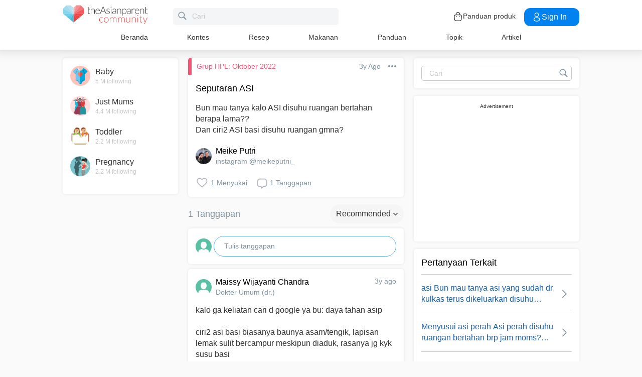

--- FILE ---
content_type: text/html; charset=utf-8
request_url: https://community.theasianparent.com/q/bun_mau_tanya_kalo_asi_disuhu_ruangan_bertahan_berapa_lama_dan_ciri2_asi_basi_di/4343948
body_size: 47997
content:
<!doctype html><html lang="id"><head prefix="og: http://ogp.me/ns# fb: http://ogp.me/ns/fb# article: http://ogp.me/ns/article#"><meta charset="utf-8"><meta name="viewport" content="width=device-width,initial-scale=1,maximum-scale=1,user-scalable=no"><meta name="theme-color" content="#3498db"><meta name="google-site-verification" content="z4B1ury8xbKcAi-Zy5GmGmoaT71FAui-7NYphWwYeT8"/><meta name="msvalidate.01" content="B653A7E5F8C4620FFF1E9D5B078F34B6"/><link rel="preconnect" href="//static.cdntap.com"/><link rel="preconnect" href="//www.googletagmanager.com"/><link rel="preconnect" href="//www.facebook.com"/><link rel="manifest" href="/manifest.json"><link rel="shortcut icon" href="https://static.cdntap.com/tap-assets/favicon.ico"><title>Seputaran ASI Bun mau tanya kalo ASI disuhu ruangan bertahan</title>
        <link rel='preconnect' href='//securepubads.g.doubleclick.net' />
        
        <link rel="canonical" href="https://community.theasianparent.com/q/bun_mau_tanya_kalo_asi_disuhu_ruangan_bertahan_berapa_lama_dan_ciri2_asi_basi_di/4343948"/>
        <meta content="Bun mau tanya kalo ASI disuhu ruangan bertahan berapa lama?? 
Dan ciri2 ASI basi disuhu ruangan gmna?" name="description" />
        <link rel="alternate" href="https://community.theasianparent.com/q/bun_mau_tanya_kalo_asi_disuhu_ruangan_bertahan_berapa_lama_dan_ciri2_asi_basi_di/4343948" hreflang="id-ID" />
    
        <meta property="al:android:url" content="tap://app/q/bun_mau_tanya_kalo_asi_disuhu_ruangan_bertahan_berapa_lama_dan_ciri2_asi_basi_di/4343948">
        <meta property="al:android:package" content="com.tickledmedia.ParentTown">
        <meta property="al:android:app_name" content="theAsianparent">
        <meta property="al:ios:url" content="tap://app/q/bun_mau_tanya_kalo_asi_disuhu_ruangan_bertahan_berapa_lama_dan_ciri2_asi_basi_di/4343948" />
        <meta property="al:ios:app_store_id" content="1042523855" />
        <meta property="al:ios:app_name" content="theAsianparent" />
        <meta property="al:web:should_fallback" content="false" />
        <meta property="fb:app_id" content="1038004076364647" />
    <link rel="amphtml" href="https://community.theasianparent.com/q/bun_mau_tanya_kalo_asi_disuhu_ruangan_bertahan_berapa_lama_dan_ciri2_asi_basi_di/4343948/amp">
        <!-- authorMetaInjector -->
        
        <meta property="fb:app_id" content="1038004076364647" /> 
        <meta property="og:type"   content="article" /> 
        <meta property="og:url"    content="https://community.theasianparent.com/q/bun_mau_tanya_kalo_asi_disuhu_ruangan_bertahan_berapa_lama_dan_ciri2_asi_basi_di/4343948" /> 
        <meta property="og:title"  content="Seputaran ASI Bun mau tanya kalo ASI disuhu ruangan bertahan" />
        <meta property="og:description"  content="Bun mau tanya kalo ASI disuhu ruangan bertahan berapa lama?? 
Dan ciri2 ASI basi disuhu ruangan gmna?" />

        <meta name="twitter:card" content="summary" /><meta name="twitter:site" content="@theasianparent">
    <meta property="og:image"  content="https://s3-ap-southeast-1.amazonaws.com/parenttown-prod/assets/tap_c_logo_512x512.png" />
        <!-- SitelinksSearchboxStructuredData -->
        
	        <script type="application/ld+json">
	            {
	              "@context": "https://schema.org",
	              "@type": "QAPage",
	              "mainEntity": {
	                "@type": "Question",
	                "name": "Seputaran ASI",
	                "text": "Bun mau tanya kalo ASI disuhu ruangan bertahan berapa lama?? Dan ciri2 ASI basi disuhu ruangan gmna?",
	                "answerCount": 1,
	                "upvoteCount": 1,
	                "dateCreated": "2022-11-27T14:16:18.000Z",
	                "datePublished": "2022-11-27T14:16:18.000Z",
	                "author": {
	                  "@type": "Person",
	                  "name": "Meike Putri"
	                }
	                ,"acceptedAnswer": {
	              "@type": "Answer",
	              "text": "kalo ga keliatan cari d google ya bu: daya tahan asip ciri2 asi basi biasanya baunya asam/tengik, lapisan lemak sulit bercampur meskipun diaduk, rasanya jg kyk susu basi",
	              "dateCreated": "2022-11-27T14:32:48.000Z",
	              "upvoteCount": 1,
	              "url": "https://community.theasianparent.com/q/bun_mau_tanya_kalo_asi_disuhu_ruangan_bertahan_berapa_lama_dan_ciri2_asi_basi_di/4343948?replyId=42092604",
	              "author": {
	                "@type": "Person",
	                "name": "Maissy Wijayanti Chandra"
	              }
	            }
	                ,"suggestedAnswer": [
	           
	          {
	              "@type": "Answer",
	              "text": "kalo ga keliatan cari d google ya bu: daya tahan asip ciri2 asi basi biasanya baunya asam/tengik, lapisan lemak sulit bercampur meskipun diaduk, rasanya jg kyk susu basi",
	              "dateCreated": "2022-11-27T14:32:48.000Z",
	              "upvoteCount": 1,
	              "url": "https://community.theasianparent.com/q/bun_mau_tanya_kalo_asi_disuhu_ruangan_bertahan_berapa_lama_dan_ciri2_asi_basi_di/4343948?replyId=42092604",
	              "author": {
	                "@type": "Person",
	                "name": "Maissy Wijayanti Chandra"
	              }
	            }
	        ]
	              }
	            }
	        </script>
	    
        <!-- RecipeStructuredDataInjector -->
        <!-- FoodStructuredDataInjector -->
        
        <script>
            //needs to be before gtm script
            window.dataLayer = [{
                geoCountryCode: 'us',
                profileCountryCode: '',
                userId: ''
            }];
        </script>
        
            <!-- Google Tag Manager -->
                <script>(function(w,d,s,l,i){w[l]=w[l]||[];w[l].push({'gtm.start':
                new Date().getTime(),event:'gtm.js'});var f=d.getElementsByTagName(s)[0],
                j=d.createElement(s),dl=l!='dataLayer'?'&l='+l:'';j.async=true;j.src=
                'https://www.googletagmanager.com/gtm.js?id='+i+dl;f.parentNode.insertBefore(j,f);
                })(window,document,'script','dataLayer','GTM-5WRBCKL');</script>
            <!-- End Google Tag Manager -->
        
        <!-- webpush-head-src -->
        <!-- jwPlayerInjector -->
        <!-- preloadInjector -->
        <!-- FAQWebViewHead -->
        
    <script type="application/ld+json">
        {
            "@context": "https://schema.org",
            "@type": "BreadcrumbList",
            "itemListElement" : [{"@type":"ListItem","position":1,"item":{"@id":"https://community.theasianparent.com/feed","name":"Home"}},{"@type":"ListItem","position":2,"item":{"@id":"https://community.theasianparent.com/topic/birthclub-100-10-2022","name":"Grup HPL: Oktober 2022"}},{"@type":"ListItem","position":3,"item":{"@id":"https://community.theasianparent.com/q/bun_mau_tanya_kalo_asi_disuhu_ruangan_bertahan_berapa_lama_dan_ciri2_asi_basi_di/4343948","name":"bun_mau_tanya_kalo_asi_disuhu_ruangan_bertahan_berapa_lama_dan_ciri2_asi_basi_di"}}]
        }
    </script>
    
        <!-- metaNext -->
        <!-- metaPrev -->
    <meta name="apple-mobile-web-app-capable" content="yes"><link rel="apple-touch-icon" href="https://static.cdntap.com/parenttown-prod/assets/tap_c_logo_120x120.png"><link rel="apple-touch-icon" sizes="120x120" href="https://static.cdntap.com/parenttown-prod/assets/tap_c_logo_120x120.png"><link rel="apple-touch-icon" sizes="152x152" href="https://static.cdntap.com/parenttown-prod/assets/tap_c_logo_152x152.png"><script>var googletag=googletag||{};googletag.cmd=googletag.cmd||[]</script><link rel="preload" href="/static/css/main.314b5b65.chunk.css" as="style"><link href="/static/css/main.314b5b65.chunk.css" rel="stylesheet"></head><body class="postView-page"><noscript>You need to enable JavaScript to run this app.</noscript><div id="root"><div class="view-post"><div class="base-layout  false"><header><div class="header-top"><div class="t-header"><div class="h-left"><div class="only-mobile hamburger-wrap"><svg class="icon hamburger-regular-dark-md " height="32px" version="1.1" viewBox="0 0 32 32" width="32px" xmlns="http://www.w3.org/2000/svg"><path fill="#333" d="M4,10h24c1.104,0,2-0.896,2-2s-0.896-2-2-2H4C2.896,6,2,6.896,2,8S2.896,10,4,10z M28,14H4c-1.104,0-2,0.896-2,2  s0.896,2,2,2h24c1.104,0,2-0.896,2-2S29.104,14,28,14z M28,22H4c-1.104,0-2,0.896-2,2s0.896,2,2,2h24c1.104,0,2-0.896,2-2  S29.104,22,28,22z"></path></svg></div><div class="logo-wrap "><a href="/feed?lng=id" aria-label="theAsianparent community logo - Go to feed page"><img class="not-mobile logo" src="https://static.cdntap.com/parenttown-prod/community/Community_logo.svg" height="44" width="170" alt="theAsianparent-logo" loading="lazy"/><img class="only-mobile logo" src="https://static.cdntap.com/parenttown-prod/community/Community_logo.svg" height="33" width="130" alt="theAsianparent-logo" loading="lazy"/></a></div><div class="only-desktop"><div class="header-search-bar"><div class="search-bar-container"><form class=""><input type="text" class="search-box" placeholder="Cari" title="query" name="query" value=""/><span class="pointer-click"><svg class="icon search-regular-gray-md " height="32px" version="1.1" viewBox="0 0 32 32" width="32px" xmlns="http://www.w3.org/2000/svg"><g fill="none" fill-rule="evenodd" stroke="none" stroke-width="1"><g fill="#7f929e"><path d="M19.4271164,21.4271164 C18.0372495,22.4174803 16.3366522,23 14.5,23 C9.80557939,23 6,19.1944206 6,14.5 C6,9.80557939 9.80557939,6 14.5,6 C19.1944206,6 23,9.80557939 23,14.5 C23,16.3366522 22.4174803,18.0372495 21.4271164,19.4271164 L27.0119176, 25.0119176 C27.5621186,25.5621186 27.5575313,26.4424687 27.0117185,26.9882815 L26.9882815,27.0117185 C26.4438648,27.5561352 25.5576204,27.5576204 25.0119176,27.0119176 L19.4271164,21.4271164 L19.4271164,21.4271164 Z M14.5,21 C18.0898511,21 21,18.0898511 21, 14.5 C21,10.9101489 18.0898511,8 14.5,8 C10.9101489,8 8,10.9101489 8,14.5 C8,18.0898511 10.9101489,21 14.5,21 L14.5,21 Z"></path></g></g></svg></span></form></div></div></div></div><div class="h-right"><div class="not-desktop h-top-links"><svg class="icon search-regular-dark " width="22" height="22" viewBox="0 0 24 24" fill="none" xmlns="http://www.w3.org/2000/svg"><rect width="22" height="22"></rect><path d="M21.7663 20.5889L16.7962 15.6188C18.1506 13.9623 18.8165 11.8487 18.6562 9.71497C18.4959 7.58128 17.5216 5.59083 15.9349 4.15534C14.3482 2.71984 12.2704 1.94913 10.1314 2.00261C7.99233 2.05609 5.95568 2.92968 4.44268 4.44268C2.92968 5.95568 2.05609 7.99233 2.00261 10.1314C1.94913 12.2704 2.71984 14.3482 4.15534 15.9349C5.59083 17.5216 7.58128 18.4959 9.71497 18.6562C11.8487 18.8165 13.9623 18.1506 15.6188 16.7962L20.5889 21.7663C20.7459 21.9179 20.9563 22.0019 21.1746 22C21.3929 21.9981 21.6017 21.9105 21.7561 21.7561C21.9105 21.6017 21.9981 21.3929 22 21.1746C22.0019 20.9563 21.9179 20.7459 21.7663 20.5889ZM10.3531 17.0143C9.03568 17.0143 7.74781 16.6237 6.65238 15.8917C5.55695 15.1598 4.70317 14.1194 4.199 12.9023C3.69483 11.6851 3.56292 10.3458 3.81994 9.05361C4.07697 7.76146 4.71138 6.57455 5.64297 5.64297C6.57455 4.71138 7.76146 4.07697 9.05361 3.81994C10.3458 3.56292 11.6851 3.69483 12.9023 4.199C14.1194 4.70317 15.1598 5.55695 15.8917 6.65238C16.6237 7.74781 17.0143 9.03568 17.0143 10.3531C17.0124 12.1192 16.3099 13.8123 15.0611 15.0611C13.8123 16.3099 12.1192 17.0124 10.3531 17.0143Z" fill="currentColor"></path></svg></div><div class="h-top-links"><svg width="20" height="20" viewBox="0 0 20 20" fill="none" xmlns="http://www.w3.org/2000/svg"><path d="M13.75 7.19165C13.4083 7.19165 13.125 6.90832 13.125 6.56665V5.41665C13.125 4.54165 12.75 3.69165 12.1 3.09998C11.4417 2.49998 10.5917 2.22498 9.69167 2.30832C8.19167 2.44998 6.875 3.98332 6.875 5.58332V6.39165C6.875 6.73332 6.59167 7.01665 6.25 7.01665C5.90833 7.01665 5.625 6.73332 5.625 6.39165V5.57498C5.625 3.33332 7.43333 1.26665 9.575 1.05832C10.825 0.941651 12.025 1.33332 12.9417 2.17498C13.85 2.99998 14.375 4.18332 14.375 5.41665V6.56665C14.375 6.90832 14.0917 7.19165 13.75 7.19165Z" fill="#292D32"></path><path d="M12.4998 18.9584H7.49985C3.64985 18.9584 2.93318 17.1667 2.74985 15.425L2.12485 10.4334C2.03318 9.53335 1.99985 8.24169 2.87485 7.27502C3.62485 6.44169 4.86652 6.04169 6.66652 6.04169H13.3332C15.1415 6.04169 16.3832 6.45002 17.1248 7.27502C17.9915 8.24169 17.9665 9.53335 17.8748 10.4167L17.2498 15.425C17.0665 17.1667 16.3498 18.9584 12.4998 18.9584ZM6.66652 7.29169C5.25818 7.29169 4.29152 7.56669 3.79985 8.11669C3.39152 8.56669 3.25818 9.25835 3.36652 10.2917L3.99152 15.2834C4.13318 16.6167 4.49985 17.7167 7.49985 17.7167H12.4998C15.4998 17.7167 15.8665 16.625 16.0082 15.3L16.6332 10.2917C16.7415 9.27502 16.6082 8.58335 16.1998 8.12502C15.7082 7.56669 14.7415 7.29169 13.3332 7.29169H6.66652Z" fill="#292D32"></path><path d="M12.85 10.9584C12.3833 10.9584 12.0083 10.5834 12.0083 10.125C12.0083 9.66669 12.3833 9.29169 12.8416 9.29169C13.3 9.29169 13.675 9.66669 13.675 10.125C13.675 10.5834 13.3083 10.9584 12.85 10.9584Z" fill="#292D32"></path><path d="M7.01647 10.9584C6.5498 10.9584 6.1748 10.5834 6.1748 10.125C6.1748 9.66669 6.5498 9.29169 7.00814 9.29169C7.46647 9.29169 7.84147 9.66669 7.84147 10.125C7.84147 10.5834 7.47481 10.9584 7.01647 10.9584Z" fill="#292D32"></path></svg><div class="only-desktop">Panduan produk</div></div><div class="only-desktop"><div class="user-profile-button"><button class="btn btn-round not-desktop"><img src="https://static.cdntap.com/community-theasianparent/assets/user.png" loading="lazy" alt="login" width="20" height="18"/></button><button class="btn btn-primary signin-btn only-desktop"><svg width="20" height="20" viewBox="0 0 20 20" fill="none" xmlns="http://www.w3.org/2000/svg"><path d="M10.1331 9.68335C10.1081 9.68335 10.0915 9.68335 10.0665 9.68335C10.0248 9.67502 9.96647 9.67502 9.91647 9.68335C7.4998 9.60835 5.6748 7.70835 5.6748 5.36669C5.6748 2.98335 7.61647 1.04169 9.9998 1.04169C12.3831 1.04169 14.3248 2.98335 14.3248 5.36669C14.3165 7.70835 12.4831 9.60835 10.1581 9.68335C10.1498 9.68335 10.1415 9.68335 10.1331 9.68335ZM9.9998 2.29169C8.30814 2.29169 6.92481 3.67502 6.92481 5.36669C6.92481 7.03335 8.2248 8.37502 9.88314 8.43335C9.9248 8.42502 10.0415 8.42502 10.1498 8.43335C11.7831 8.35835 13.0665 7.01669 13.0748 5.36669C13.0748 3.67502 11.6915 2.29169 9.9998 2.29169Z" fill="white"></path><path d="M10.1413 18.7916C8.50801 18.7916 6.86634 18.375 5.62467 17.5416C4.46634 16.775 3.83301 15.725 3.83301 14.5833C3.83301 13.4416 4.46634 12.3833 5.62467 11.6083C8.12467 9.94998 12.1747 9.94998 14.658 11.6083C15.808 12.375 16.4497 13.425 16.4497 14.5666C16.4497 15.7083 15.8163 16.7666 14.658 17.5416C13.408 18.375 11.7747 18.7916 10.1413 18.7916ZM6.31634 12.6583C5.51634 13.1916 5.08301 13.875 5.08301 14.5916C5.08301 15.3 5.52467 15.9833 6.31634 16.5083C8.39134 17.9 11.8913 17.9 13.9663 16.5083C14.7663 15.975 15.1997 15.2916 15.1997 14.575C15.1997 13.8666 14.758 13.1833 13.9663 12.6583C11.8913 11.275 8.39134 11.275 6.31634 12.6583Z" fill="white"></path></svg>Sign in</button></div></div></div></div><nav class="nav-links"><ul><li><a href="/feed?lng=id" class="">Beranda</a></li><li><a href="/contests?lng=id" class="">Kontes</a></li><li><a href="/recipes?lng=id" class="">Resep</a></li><li><a href="/food?lng=id" class="">Makanan</a></li><li><a href="/tracker?lng=id" class="">Panduan</a></li><li><a href="/topics?lng=id" class="">Topik</a></li><li><a href="https://id.theasianparent.com" target="_blank" rel="noopener noreferrer">Artikel</a></li></ul></nav></div><div class=""></div><div class="only-mobile left-slide-panel"><span class="close "><svg class="icon cross-regular-dark-smd " enable-background="new 0 0 32 32" height="32px" version="1.1" viewBox="0 0 32 32" width="32px" xmlns="http://www.w3.org/2000/svg"><path fill="#333" d="M17.459,16.014l8.239-8.194c0.395-0.391,0.395-1.024,0-1.414c-0.394-0.391-1.034-0.391-1.428,0  l-8.232,8.187L7.73,6.284c-0.394-0.395-1.034-0.395-1.428,0c-0.394,0.396-0.394,1.037,0,1.432l8.302,8.303l-8.332,8.286  c-0.394,0.391-0.394,1.024,0,1.414c0.394, 0.391,1.034,0.391,1.428,0l8.325-8.279l8.275,8.276c0.394,0.395,1.034,0.395,1.428,0  c0.394-0.396,0.394-1.037,0-1.432L17.459,16.014z"></path><g></g><g></g><g></g><g></g><g></g><g></g></svg></span><div class="user-details"><div class="offline-profile-thumb"></div><div class="login-signup-style"><a href="/login">Masuk<!-- --> / <!-- -->Daftar</a></div></div><div class="sidebar-menu-wrap "><ul><li><ul class="user-details-header"><li>Artikel</li></ul></li><li class="divider"></li><li><ul class="user-details-header"><li>Komunitas</li></ul></li><li class="poll-link"><span class="icon-wrap"><svg class="icon sidebar-poll-icon-regular " width="256" height="256" x="0px" y="0px" version="1.1" viewBox="0 0 256 256" xmlns="http://www.w3.org/2000/svg"><circle fill="#906dfd" opacity="0.2" data-name="Ellipse 4 copy 2" cx="128" cy="128" r="126"></circle><path fill="#906dfd" d="M94.685,133.867H72a4.381,4.381,0,0,0-4.44,4.357v35.827A4.381,4.381,0,0,0,72,178.408H94.685a4.381,4.381,0,0,0,4.438-4.357V138.224C99.615,135.8,97.149,133.867,94.685,133.867Zm43.4-53.74H115.4a4.38,4.38,0,0,0-4.438,4.358v89.567a4.38,4.38,0,0,0,4.438,4.357h22.686a4.382,4.382,0,0,0,4.44-4.357V84.968C142.523,82.548,140.549,80.127,138.083,80.127Zm43.4,31.469H158.8a4.379,4.379,0,0,0-4.438,4.358v58.1a4.38,4.38,0,0,0,4.438,4.357h22.685a4.379,4.379,0,0,0,4.438-4.357v-58.1A4.379,4.379,0,0,0,181.482,111.6Z"></path></svg></span><span><a href="/feed/poll?lng=id">Jajak</a></span></li><li class="photo-link"><span class="icon-wrap"><svg class="icon sidebar-photo-icon-regular " width="256" height="256" x="0px" y="0px" version="1.1" viewBox="0 0 256 256" xmlns="http://www.w3.org/2000/svg"><circle fill="#4761c2" opacity="0.2" cx="128" cy="128" r="127.5"></circle><g><path fill="#4761c2" d="M182.01,79.13H73.99c-3.79,0-6.86,3.07-6.86,6.86v84.02c0,3.79,3.07,6.86,6.86,6.86h108.03 c3.79,0,6.86-3.07,6.86-6.86V85.99C188.87,82.2,185.8,79.13,182.01,79.13z M175.15,92.85v61.85l-15.69-19.05 c-0.58-0.7-1.6-0.82-2.34-0.29l-18.25,13.32l-31.34-30.48c-0.36-0.36-0.87-0.5-1.36-0.48c-0.5,0.05-0.96,0.32-1.24,0.73 l-24.1,34.48V92.85H175.15z M134,118.57c0-6.15,5-11.15,11.15-11.15c6.15,0,11.15,5,11.15,11.15s-5,11.15-11.15,11.15 C139,129.71,134,124.71,134,118.57z"></path></g></svg></span><span><a href="/booth?lng=id">Album</a></span></li><li class="food-link"><span class="icon-wrap"><svg class="icon food-icon " width="30px" height="30px" viewBox="0 0 26 26"><g stroke="none" stroke-width="1" fill="none" fill-rule="evenodd"><rect x="0" y="0" width="26" height="26"></rect><g transform="translate(4.000000, 2.000000)" fill="#494E5F" stroke="#494E5F" stroke-width="0.5"><path d="M8.69423958,6.71698958 C8.42433854,6.65792188 8.16251563,6.56213021 7.91810937,6.43167708 C7.14513021,6.01900521 6.27635938,5.80078125 5.405125,5.80078125 C4.93825521,5.80078125 4.47052604,5.86277083 4.01465625,5.98474479 C2.54569792,6.37839583 1.30963021,7.38254688 0.623505208,8.73967187 C-0.0626770833,10.0969688 -0.138760417,11.6877292 0.415135417,13.104151 L2.73922917,19.0481615 C3.08435417,19.9303385 3.68121875,20.676276 4.46536979,21.2050781 C5.23657292,21.7251719 6.13398958,22 7.06096875,22 C7.46561979,22 7.87021354,21.9464896 8.26340625,21.8411302 C8.64027083,21.7401823 9.00040625,21.5931146 9.33854167,21.4026771 C9.67667708,21.5931146 10.0365833,21.7401823 10.4136771,21.8411302 C10.8066406,21.9464896 11.2112917,22 11.6161146,22 L11.6165729,22 C12.5430938,22 13.4405104,21.7251719 14.2117135,21.2050781 C14.9956354,20.6764479 15.5925,19.9305677 15.937625,19.0481615 L18.2619479,13.1039219 C18.8156146,11.6877292 18.7397604,10.0967396 18.0535781,8.73967187 C17.367224,7.38254688 16.1311563,6.37839583 14.6621979,5.98474479 C14.2065573,5.86277083 13.738599,5.80078125 13.2717292,5.80078125 C12.400724,5.80078125 11.531724,6.01900521 10.7587448,6.43167708 C10.5145677,6.56213021 10.2527448,6.65792188 9.98261458,6.71698958 L9.98261458,4.68451042 L11.0778594,4.68451042 C12.4886667,4.68451042 13.6365625,3.53661458 13.6365625,2.12580729 L13.6365625,0 L11.2528854,0 C10.3019583,0 9.47122917,0.521640625 9.03036979,1.29353125 C8.33146875,0.50084375 7.30892708,0 6.17163021,0 L6.17163021,1.288375 C7.56272917,1.288375 8.69423958,2.42011458 8.69423958,3.81104167 L8.69423958,6.71698958 Z M9.98261458,2.55841667 C9.98261458,1.85819792 10.5524375,1.288375 11.2528854,1.288375 L12.3481302,1.288375 L12.3481302,2.12580729 C12.3481302,2.8263125 11.7783646,3.39607812 11.0778594,3.39607812 L9.98261458,3.39607812 L9.98261458,2.55841667 Z M17.061974,12.6348177 L14.7375938,18.5788281 C14.4883177,19.2164271 14.0574844,19.7550833 13.4912708,20.136875 C12.9338229,20.5128802 12.2855104,20.711625 11.6165729,20.711625 C11.6163438,20.711625 11.6163438,20.711625 11.6161146,20.711625 C11.3240417,20.711625 11.0315677,20.6728958 10.7471146,20.5965833 C10.3738021,20.4965521 10.0235781,20.3340729 9.70555208,20.1136146 L9.33854167,19.8594115 L8.97153125,20.1136146 C8.65373438,20.3340729 8.30328125,20.4965521 7.92996875,20.5965833 C7.64551563,20.6728958 7.35304167,20.711625 7.06096875,20.711625 C6.39180208,20.711625 5.74348958,20.5128802 5.1858125,20.136875 C4.61959896,19.7550833 4.18876563,19.2161979 3.93948958,18.5788281 L1.61510938,12.6348177 C1.19464583,11.5592812 1.25233854,10.3514583 1.77334896,9.32106771 C2.29435938,8.29050521 3.23296875,7.52823958 4.34832292,7.22929167 C4.69545313,7.13636458 5.0510625,7.08915625 5.405125,7.08915625 C6.06529688,7.08915625 6.72438021,7.25478646 7.31139063,7.56811458 C7.93289063,7.90000521 8.63379688,8.07543229 9.33854167,8.07543229 C10.0432865,8.07543229 10.7441927,7.90000521 11.3656927,7.56811458 C11.9527031,7.25478646 12.6117865,7.08915625 13.2719583,7.08915625 C13.62625,7.08915625 13.9818594,7.13636458 14.3289323,7.22929167 C15.4441146,7.52823958 16.382724,8.29050521 16.9037344,9.32106771 C17.4247448,10.3514583 17.4824375,11.5592812 17.061974,12.6348177 Z"></path></g></g></svg></span><span><a href="/food?lng=id">Makanan</a></span></li><li class="recipes-link"><span class="icon-wrap"><svg class="icon recipes-icon " width="24px" height="24px" viewBox="0 0 24 24"><g stroke="none" stroke-width="1" fill="none" fill-rule="evenodd"><g transform="translate(-1.000000, 0.000000)" fill="#494E5F" stroke="#484E61" stroke-width="0.5"><g transform="translate(2.000000, 1.000000)"><g transform="translate(0.000000, 9.775623)"><path d="M17.179867,0.618925208 C16.1124709,1.30122992 15.5251745,2.5307313 15.6658283,3.79003324 L11.0304709,6.76119114 L6.39438227,3.79173961 C6.53814404,2.53195014 5.94944598,1.30074238 4.87869806,0.621545706 C4.18213296,0.141385042 3.33516343,-0.0697783934 2.49483657,0.0271191136 C1.6921108,0.10567313 0.966232687,0.538238227 0.515141274,1.20670914 C0.0642936288,1.87536288 -0.0649639889,2.71026593 0.162592798,3.48392244 C0.387772853,4.29901939 0.901268698,5.00484765 1.60734072,5.47026039 C2.63884211,6.20966759 4.00265928,6.2938892 5.11746814,5.68684765 L8.71590028,8.24165097 L5.29145706,10.4375069 C4.96462604,10.6453186 4.73560665,10.9766593 4.65705263,11.356144 C4.57825485,11.7353241 4.6565651,12.1305319 4.8739446,12.4511468 C5.09053186,12.7710914 5.42693075,12.9903601 5.80708587,13.0591634 C6.187241,13.1279668 6.57934072,13.0405762 6.89428809,12.8167978 L11.0304709,9.88354571 L15.1666537,12.8189917 C15.4820886,13.0496565 15.8779668,13.1419834 16.2628753,13.0746427 C16.6478449,13.0073019 16.9887535,12.786144 17.2070471,12.4621163 C17.4253407,12.1379058 17.5021884,11.7389197 17.4200997,11.3568144 C17.3377064,10.9747701 17.103446,10.6426981 16.7711302,10.4372632 L13.3429086,8.24335734 L16.9437175,5.68733518 C18.0585263,6.29437673 19.4220997,6.21058172 20.4540886,5.47117452 C21.9569141,4.45685873 22.4475568,2.54310249 21.5469584,1.20481994 C20.6464211,-0.133523546 18.6860443,-0.395146814 17.179867,0.618925208 Z M6.47080332,12.2219446 C6.1458615,12.4407258 5.70592244,12.3602216 5.47903601,12.0407645 C5.37263158,11.8836565 5.33429917,11.6898615 5.37287535,11.5039889 C5.41145152,11.3178116 5.52382825,11.1554626 5.68422715,11.0535679 L9.3585928,8.69731302 L10.3967978,9.43385596 L6.47080332,12.2219446 Z M16.6870914,11.5041717 C16.7456565,11.7879778 16.6247479,12.0788532 16.3821385,12.2374238 C16.1393463,12.3961773 15.8243989,12.390205 15.5880055,12.222615 L5.33551801,4.94603878 C5.20717452,4.85535734 5.03531856,4.85651524 4.90843767,4.94914681 C4.0211856,5.52809418 2.86761773,5.4940277 2.01607756,4.8638892 C1.45663158,4.49683657 1.04935734,3.93958449 0.869396122,3.29512465 C0.695102493,2.72525762 0.787734072,2.106759 1.12120776,1.61282548 C1.45498615,1.11883102 1.99395568,0.80199446 2.58789474,0.750559557 C3.25277008,0.676088643 3.92191136,0.844836565 4.47185042,1.22596676 C5.37433795,1.77992798 5.83731302,2.83690305 5.63236565,3.87602216 C5.59378947,4.02837673 5.65710803,4.18853186 5.78971745,4.27330194 L16.3767147,11.0533241 C16.5371136,11.1552188 16.6492465,11.3178116 16.6870914,11.5041717 Z M20.0436454,4.86321884 C19.1919224,5.49311357 18.0382936,5.52687535 17.1511025,4.94774515 C17.0242216,4.85486981 16.8523047,4.85371191 16.7240222,4.94463712 L12.6787645,7.81652078 L11.7091801,7.19491413 L16.2702493,4.26970637 C16.4023712,4.18499723 16.4657507,4.0252687 16.4274183,3.87291413 C16.2267368,2.83403878 16.6892244,1.77919668 17.5895789,1.22310249 C18.7596011,0.434454294 20.2638892,0.608443213 20.9399169,1.60996122 C21.6160055,2.61147922 21.2134848,4.0745097 20.0436454,4.86321884 Z"></path></g><g transform="translate(2.132964, 0.000000)"><path d="M12.9122936,12.5052022 L13.9533019,7.3006482 C15.7120222,7.14756233 17.0365928,5.63425485 16.9554183,3.87078116 C16.8742438,2.1074903 15.4161496,0.722038781 13.6509695,0.731301939 C12.9115623,0.72868144 12.1933629,0.978177285 11.6151468,1.43877562 C11.0033518,0.538725762 9.98562327,0 8.89750693,0 C7.80939058,0 6.79166205,0.538725762 6.17986704,1.43877562 C5.60165097,0.978177285 4.88345152,0.72868144 4.14404432,0.731301939 C2.3853241,0.731058172 0.937224377,2.11395014 0.856293629,3.87078116 C0.775606648,5.62761219 2.09036565,7.13756787 3.84171191,7.2991856 L4.88272022,12.5052022 L5.59927424,12.361928 L5.39457064,11.3351801 L12.4004432,11.3351801 L12.1957396,12.3590637 L12.9122936,12.5052022 Z M11.1473573,10.6038781 L11.4534681,8.46189474 L10.7293573,8.35804986 L10.4086814,10.6038781 L9.26315789,10.6038781 L9.26315789,6.58171745 L8.53185596,6.58171745 L8.53185596,10.6038781 L7.38633241,10.6038781 L7.06565651,8.35804986 L6.34154571,8.46189474 L6.64765651,10.6038781 L5.24837119,10.6038781 L4.50232133,6.87429917 C4.46758449,6.70408864 4.31785042,6.58171745 4.14404432,6.58171745 C2.73049861,6.58171745 1.58448753,5.43570637 1.58448753,4.02216066 C1.58448753,2.60861496 2.73049861,1.46260388 4.14404432,1.46260388 C4.84847091,1.46071468 5.52187812,1.75232133 6.00252632,2.26697507 C6.08516343,2.35436565 6.20509695,2.39556233 6.32393352,2.37721884 C6.44246537,2.35887535 6.54484765,2.28367313 6.59719668,2.17556233 C7.02354571,1.29288089 7.91719668,0.732033241 8.89750693,0.732033241 C9.87781717,0.732033241 10.7714681,1.29288089 11.1978172,2.17556233 C11.2501662,2.28367313 11.3525485,2.35887535 11.4710803,2.37721884 C11.5899169,2.39556233 11.7098504,2.35436565 11.7924875,2.26697507 C12.2731357,1.75232133 12.9465429,1.46071468 13.6509695,1.46260388 C15.0645152,1.46260388 16.2105263,2.60861496 16.2105263,4.02216066 C16.2105263,5.43570637 15.0645152,6.58171745 13.6509695,6.58171745 C13.4771634,6.58171745 13.3274294,6.70408864 13.2926925,6.87429917 L12.5466427,10.6038781 L11.1473573,10.6038781 Z"></path></g></g></g></g></svg></span><span><a href="/recipes?lng=id">Resep</a></span></li><li class="topics-link"><span class="icon-wrap"><svg class="icon sidebar-topics-icon-regular " width="256" height="256" x="0px" y="0px" version="1.1" viewBox="0 0 256 256" xmlns="http://www.w3.org/2000/svg"><circle data-name="Ellipse 4 copy 2" fill="#63d9ff" opacity="0.2" cx="128" cy="128" r="126"></circle><path data-name="Forma 1" fill="#63d9ff" d="M126.211,68.994a59.011,59.011,0,1,0,59.8,58.212A59.016,59.016,0,0,0,126.211,68.994Zm-0.174,94.926-0.326,0a8.59,8.59,0,0,1,.2-17.178l0.291,0c5.158,0.152,8.657,3.813,8.512,8.9A8.28,8.28,0,0,1,126.037,163.92Zm21.11-41.9c-1.18,1.677-3.776,3.759-7.046,6.306l-3.6,2.487a9.776,9.776,0,0,0-3.617,4.405,9.131,9.131,0,0,0-.558,3.695l0,0.578H118.571l0.04-1.164c0.168-4.781.286-7.595,2.268-9.92,3.109-3.65,9.969-8.067,10.26-8.255a10.822,10.822,0,0,0,2.428-2.483c1.443-1.99,2.082-3.557,2.082-5.1a9.932,9.932,0,0,0-1.887-5.87c-1.205-1.7-3.492-2.557-6.8-2.557-3.282,0-5.53,1.042-6.874,3.179A12.766,12.766,0,0,0,118,114.191v0.587H103.826l0.026-.613c0.365-8.682,3.465-14.935,9.208-18.584a24.249,24.249,0,0,1,13.337-3.5c6.859,0,12.648,1.666,17.206,4.953,4.619,3.331,6.961,8.318,6.961,14.825A16.96,16.96,0,0,1,147.147,122.023Z"></path></svg></span><span><a href="/topics?lng=id">Topik</a></span></li><li class="articles-link"><span class="icon-wrap"><svg class="icon sidebar-articles-icon-regular " width="256" height="256" x="0px" y="0px" version="1.1" viewBox="0 0 256 256" xmlns="http://www.w3.org/2000/svg"><circle fill="#FF5E57" opacity="0.2" cx="128" cy="128" r="127.5"></circle><path fill="#FF5E57" d="M82.08,72.03h82.25v-7.44H74.64V176.6h7.44V72.03z"></path><path fill="#FF5E57" d="M164.33,79.47L164.33,79.47l-74.81-0.01v97.14h0.01v14.88h62.41V164.2h27.28V79.47H164.33z M119.28,94.35h30.16 v7.44h-30.16V94.35z M164.33,146.43H104.4V139h59.93V146.43z M164.33,131.55H104.4v-7.44h59.93V131.55z M164.33,116.67H104.4v-7.44 h59.93V116.67z"></path><path fill="#FF5E57" d="M159.37,171.64v15.18l15.19-15.18H159.37z"></path></svg></span><span><a href="https://id.theasianparent.com">Baca artikel</a></span></li><li class="divider"></li><li><ul class="user-details-header"><li>Panduan</li></ul></li><li class="pregnancy-tracker-link"><span class="icon-wrap"><svg class="icon sidebar-pregnancy-tracker-icon-regular " width="256" height="256" x="0px" y="0px" version="1.1" viewBox="0 0 256 256" xmlns="http://www.w3.org/2000/svg"><circle fill="#F03D71" opacity="0.2" cx="128" cy="128" r="126"></circle><path fill="#F03D71" d="M128,202c-3.38-0.76-6.75-1.62-10.15-2.25c-7.72-1.44-12.7-5.99-14.24-13.55c-1.76-8.61-3.74-17.34-3.99-26.06 c-0.43-14.96,0.1-29.97,0.84-44.93c0.46-9.27,7.9-16.61,15.4-15.81c2.78,0.3,5.62,1.83,8.02,3.43c4.27,2.84,8.07,6.39,12.34,9.24 c8.89,5.93,9.98,9.25,5.66,20.41c2.8,1.24,5.65,2.45,8.47,3.75c15.9,7.33,26.03,18.81,26.54,37.13c0.06,1.98-0.42,3.98-0.39,5.97 c0.06,5.29-5.98,5.56-7.69,9.47c-0.69,1.58-2.4,2.71-4.1,4.53c-4.24-3.99-8.58-8-12.84-12.1c-3.72-3.58-6.98-7.76-11.1-10.79 c-8.62-6.37-11.08-15.03-11.55-25.14c-0.44-9.45-1.64-18.89-2.89-28.28c-0.91-6.87-6.26-10.82-13.02-10.31 c-5.9,0.44-10.36,5.35-10.63,11.85c-0.09,2.15-0.31,4.46,0.3,6.46c4.11,13.52,8.05,27.11,12.89,40.37 c1.55,4.26,5.09,8.26,8.67,11.23c9.72,8.06,19.95,15.51,30.26,23.41c-2.85,0.73-5.32,1.36-7.78,1.99C140.67,202,134.33,202,128,202z "></path><path fill="#F03D71" d="M95,55c2.58,1.47,5.03,3.34,7.8,4.25c1.52,0.5,3.7-0.31,5.36-1.04c9.92-4.32,21.07,0.01,24.83,9.77 c3.89,10.1-1.07,20.95-11.32,24.04c-7.02,2.12-13.58,0.86-18.81-4.63c-5.22-5.48-5.95-12.03-3.91-19.05 c0.4-1.39,1.06-2.71,1.84-4.65c-4.89,1.76-9.29,4.71-13.53,4.49c-4.13-0.21-8.1-3.64-13-6.08C80.83,59.32,85.92,57.16,91,55 C92.33,55,93.67,55,95,55z"></path></svg></span><span><a href="/tracker/pregnancy?lng=id">Pemantau Kehamilan</a></span></li><li class="baby-tracker-link"><span class="icon-wrap"><svg class="icon sidebar-baby-tracker-icon-regular " width="256" height="256" x="0px" y="0px" version="1.1" viewBox="0 0 256 256" xmlns="http://www.w3.org/2000/svg"><circle fill="#16d1c0" opacity="0.2" data-name="Ellipse 4 copy 2" cx="128" cy="128" r="126"></circle><path fill="#16d1c0" d="M181.2,102.324c-11.576-13.182-39.132-12.263-41.007-1.638-1.551,8.852,7.859,13.8,12.362,18.395,5.207,5.306,6.091,13.881,1.8,19.729-1.793,2.427-12.476,13.1-9.3,23.63,1.617,5.344,5.248,7.739,10,8.712,15.808,3.244,17.474-9.128,17.638-14.621a37.909,37.909,0,0,1,3.074-14.885C181.056,129.807,189.054,111.267,181.2,102.324ZM141.228,66.767c3.573-.567,7.22,3.6,8.146,9.3s-1.212,10.783-4.782,11.35-7.22-3.6-8.149-9.3S137.658,67.332,141.228,66.767Zm20.888,10.779c0.217,3.991-1.625,7.333-4.122,7.468s-4.707-3-4.929-6.986,1.63-7.333,4.127-7.469S161.9,73.553,162.116,77.546Zm10.5,2.878c0.18,3.239-1.326,5.956-3.356,6.063s-3.815-2.428-3.995-5.671,1.317-5.954,3.348-6.067S172.435,77.18,172.615,80.424Zm6.468,4.791c-0.173,2.393-1.531,4.251-3.03,4.145s-2.578-2.132-2.406-4.526,1.526-4.251,3.028-4.144S179.254,82.819,179.083,85.214Zm4.584,5.648c-0.131,1.91-1.22,3.391-2.415,3.311s-2.059-1.7-1.924-3.615,1.224-3.393,2.423-3.31S183.806,88.956,183.667,90.863ZM115.5,117.231c-1.875-10.625-29.429-11.54-41,1.638-7.851,8.943.143,27.483,5.428,39.322a37.947,37.947,0,0,1,3.076,14.876c0.163,5.493,1.836,17.869,17.638,14.63,4.755-.973,8.387-3.364,10-8.712,3.176-10.535-7.5-21.2-9.294-23.63-4.3-5.849-3.412-14.42,1.8-19.732C107.645,131.035,117.057,126.083,115.5,117.231Zm-9.186-24.617c0.932-5.7,4.579-9.865,8.146-9.3s5.708,5.646,4.781,11.349-4.576,9.866-8.144,9.3S105.393,98.317,106.318,92.614Zm-3.676,1.955c-0.216,3.991-2.425,7.119-4.924,6.982s-4.351-3.478-4.128-7.471,2.425-7.118,4.924-6.98S102.866,90.582,102.642,94.569Zm-12.2,2.8c-0.18,3.241-1.967,5.778-3.995,5.669s-3.526-2.823-3.344-6.063,1.965-5.783,3.993-5.675S90.614,94.127,90.438,97.366Zm-8.383,4.01c0.172,2.4-.907,4.422-2.4,4.527s-2.855-1.755-3.027-4.149,0.907-4.422,2.4-4.525S81.884,98.982,82.055,101.376Zm-5.694,5.735c0.139,1.91-.721,3.532-1.92,3.615s-2.276-1.4-2.413-3.31,0.72-3.533,1.916-3.615S76.225,105.2,76.362,107.111Z"></path></svg></span><span><a href="/tracker/baby?lng=id">Pemantau Perkembangan Bayi</a></span></li><li class="divider"></li><li><ul class="user-details-header"><li>Hadiah</li></ul></li><li class="rewards-link"><span class="icon-wrap"><img src="https://parenttown-prod.s3-ap-southeast-1.amazonaws.com/assets/tools/Reward.png" alt="Hadiah" width="30" height="30" loading="lazy"/></span><span><a href="/rewards?lng=id">Hadiah</a></span></li><li class="contests-link"><span class="icon-wrap"><svg class="icon sidebar-contests-icon-regular " width="256" height="256" x="0px" y="0px" version="1.1" viewBox="0 0 256 256" xmlns="http://www.w3.org/2000/svg"><circle data-name="Ellipse 4 copy 2" fill="#0296d8" opacity="0.2" cx="128" cy="128" r="126"></circle><path fill="#0296d8" d="M179,91.43h-8.706a13.9,13.9,0,0,0,2.122-6.026,15.483,15.483,0,0,0-25.789-13.158l-10.993,9.98a11.669,11.669,0,0,0-17.28.012l-11.007-9.994A15.484,15.484,0,0,0,81.559,85.408a13.886,13.886,0,0,0,2.122,6.022H75a7.807,7.807,0,0,0-7.8,7.814v11.721a3.9,3.9,0,0,0,3.9,3.907H182.9a3.9,3.9,0,0,0,3.9-3.907V99.243A7.807,7.807,0,0,0,179,91.43Zm-63.7-1.3v1.3H96.953a7.693,7.693,0,0,1-3.239-14.669,7.5,7.5,0,0,1,8.4,1.274L115.3,90.012C115.3,90.051,115.3,90.089,115.3,90.127Zm49.377-5.761a7.905,7.905,0,0,1-8.016,7.064H138.7v-1.3c0-.046,0-0.092,0-0.138L151.683,78.2a7.79,7.79,0,0,1,7.378-1.889A7.6,7.6,0,0,1,164.677,84.367ZM75,122.685v57.3a7.807,7.807,0,0,0,7.8,7.814h36.4V122.685H75Zm59.8,0V187.8h36.4a7.806,7.806,0,0,0,7.8-7.814v-57.3H134.8Z"></path></svg></span><span><a href="/contests?lng=id">Kontes</a></span></li><li class="vip-link"><span class="icon-wrap"><img src="https://static.cdntap.com/tap-assets/SubCategory/Pregnancy.png" alt="VIP Parents" width="30" height="30" loading="lazy"/></span><span><a href="https://www.parents.vip/">VIP Parents</a></span></li><li class="divider"></li><li><ul class="user-details-header"><li>Lebih banyak</li></ul></li><li class="feedback-link"><span class="icon-wrap"><svg class="icon sidebar-feedback-icon-regular " width="256" height="256" x="0px" y="0px" version="1.1" viewBox="0 0 256 256" xmlns="http://www.w3.org/2000/svg"><circle data-name="Ellipse 4 copy 2" fill="#f88050" opacity="0.2" cx="128" cy="128" r="126"></circle><path data-name="Forma 1" fill="#f88050" d="M168.639,129.27l11.4-7.613a3.017,3.017,0,0,0,.309-4.8l-11.711-10.17V129.27ZM123.4,74.516l-6.431,5.591h21.067l-6.431-5.591A6.278,6.278,0,0,0,123.4,74.516ZM74.981,121.657l11.4,7.613V106.687l-11.711,10.17A3.007,3.007,0,0,0,74.981,121.657Zm74.447,25.592,30.326,28.8a3.109,3.109,0,0,0,5.256-2.192V129.245a3.1,3.1,0,0,0-4.834-2.521Zm-74.173,28.8,30.325-28.8L74.832,126.724A3.1,3.1,0,0,0,70,129.245v44.608A3.109,3.109,0,0,0,75.255,176.045Zm101.116,2.716L145.76,149.7l-13.559,9.05a8.449,8.449,0,0,1-9.394,0l-13.559-9.05L78.636,178.761A3.042,3.042,0,0,0,80.793,184h93.434A3.041,3.041,0,0,0,176.371,178.761Zm-63.615-95H96.286a6.147,6.147,0,0,0-6.2,6.091v41.9h0l33.673,22.961a6.274,6.274,0,0,0,7.462,0L164.9,131.755v-41.9a6.148,6.148,0,0,0-6.2-6.091H112.756Zm-6.073,41.379a1.84,1.84,0,0,1,1.859-1.827h37.923a1.827,1.827,0,1,1,0,3.653H108.542A1.841,1.841,0,0,1,106.683,125.141Zm39.782-18.577a1.828,1.828,0,1,1,0,3.655H108.542a1.828,1.828,0,1,1,0-3.655h37.923Z"></path></svg></span><span><a href="/contact?lng=id">Saran</a></span></li></ul><div class="download-app-section"><p><a href="/privacy?lng=id">Kebijakan Privasi</a><a href="/community-guideline?lng=id">Pedoman Komunitas</a><a href="/sitemap?lng=id">Peta situs</a></p><p><span>Unduh aplikasi gratis kami</span></p><div class="clear-fix"></div><div class="social-app-wrap"><div class="google-play-btn"><a href="https://community.theasianparent.com/app/download?mt=8&amp;lng=id" aria-label="Download theAsianparent app from google play store"><img src="https://static.cdntap.com/html-edm/2018/sep/tap-welcome/icon-android.svg" alt="google play store" loading="lazy" width="125" height="36"/></a></div><div class="play-store-btn"><a href="https://community.theasianparent.com/app/download?lng=id" aria-label="Download theAsianparent app from app store"><img src="https://static.cdntap.com/html-edm/2018/sep/tap-welcome/icon-ios.svg" alt="app store" loading="lazy" width="125" height="36"/></a></div></div></div></div></div></header><main><div class="notifications-wrapper"></div><div id="startMainContentSection"></div><div class="main-content"><aside class="left-panel"><div class="ak-react-sticky-panel"><span class="arsp-top"></span><div class="arsp-body"><div class="left-panel-main"><div class="shadow-card feed-switcher"><div class="trending-topics-list"><div class="trending-topics"><a href="/topic/general-baby-talk?lng=id"><img src="https://groups-tap.s3.amazonaws.com/avatar_1463741546.jpg" alt="Baby" loading="lazy"/><span><b>Baby</b><label>5 M following</label></span></a></div><div class="trending-topics"><a href="/topic/general-mum-talk?lng=id"><img src="https://groups-tap.s3.amazonaws.com/avatar_1463741485.jpg" alt="Just Mums" loading="lazy"/><span><b>Just Mums</b><label>4.4 M following</label></span></a></div><div class="trending-topics"><a href="/topic/general-toddler-talk?lng=id"><img src="https://groups-tap.s3.amazonaws.com/avatar_1464002267.jpg" alt="Toddler" loading="lazy"/><span><b>Toddler</b><label>2.2 M following</label></span></a></div><div class="trending-topics"><a href="/topic/general-pregnancy-talk?lng=id"><img src="https://groups-tap.s3.amazonaws.com/1436799445.png" alt="Pregnancy" loading="lazy"/><span><b>Pregnancy</b><label>2.2 M following</label></span></a></div></div></div></div></div><span class="arsp-bottom"></span></div></aside><div class="center-panel"><div class="compose-wrap"><div></div></div><div><div class="question-elem-containers detail-design"><div class="main-elem-section"><div class="card-template"><div class="card-template-top"><aside class="left"><div class="topic-link"><div style="background:#F65474"></div><a style="color:#F65474" href="/topic/birthclub-100-10-2022?lng=id">Grup HPL: Oktober 2022</a></div></aside><aside class="right"><div class="last-seen">3y ago</div><div class="action-link"><span class="pointer-click"><svg class="icon dot-more-regular-gray-sm not-mobile" height="16" width="16" enable-background="new 0 0 16 16" version="1.1" viewBox="0 0 16 16" x="0px" y="0px" xml:space="preserve" xmlns="http://www.w3.org/2000/svg"><circle fill="#7f929e" cx="2" cy="8" r="2"></circle><circle fill="#7f929e" cx="8" cy="8" r="2"></circle><circle fill="#7f929e" cx="14" cy="8" r="2"></circle></svg><svg class="icon dot-more-vertical-regular-gray-sm only-mobile" height="16" width="16" enable-background="new 0 0 16 16" version="1.1" viewBox="0 0 16 16" xml:space="preserve" xmlns="http://www.w3.org/2000/svg"><circle fill="#7f929e" cx="8" cy="2" r="2"></circle><circle fill="#7f929e" cx="8" cy="8" r="2"></circle><circle fill="#7f929e" cx="8" cy="14" r="2"></circle></svg></span><div class="tooltip-card"><ul><li class="pointer-click">Share</li></ul></div></div></aside></div><section class="post-section"><div class="post-section-body"><div class="child-card-components"><div class="question-elements question-card"><h1 class="page-title">Seputaran ASI</h1><div class="text-desc"><p>Bun mau tanya kalo ASI disuhu ruangan bertahan berapa lama?? 
Dan ciri2 ASI basi disuhu ruangan gmna?</p></div></div></div><div class="author-link"><a href="https://community.theasianparent.com/user/meike_putri_1" class="author-wrap"><div class="profile-img-wrap"><img class="profile-thumb small" src="https://static.cdntap.com/parenttown-prod/multipart/8648369_1656801736665.jpg?quality=90&amp;height=150&amp;width=150&amp;crop_gravity=center" alt="Meike Putri profile icon" loading="lazy"/></div><div class="author-name"><div>Meike Putri</div><p><span>instagram @meikeputrii_</span></p></div></a></div><div class="notifications-wrapper"></div><div class="response-bar"><aside class="left"><p class="pointer-click"><span class="response-sprite heart-gray-icon"></span><span class="count">1<!-- --> </span><span>Menyukai</span></p><p class="pointer-click"><span class="response-sprite comment-icon"></span><span class="count">1<!-- --> </span><span>Tanggapan</span></p></aside><aside class="right"></aside></div></div></section></div></div><div class="only-mobile ad-wrap shadow-card"><div class="adcore-height-250"><div id="div-gpt-ad-1396928089737-0" class="adcore-inner-wrap us DFPAd300x250 showAddText "></div></div></div><div class="reply-list-wrap"><div class="count-sort-wrap"><div>1 Tanggapan</div><button class="dropbtn">Recommended<svg class="icon dropdown-icon feed-filter-arrow" xmlns="http://www.w3.org/2000/svg" viewBox="0 0 491.996 491.996"><g><g><path d="M484.132,124.986l-16.116-16.228c-5.072-5.068-11.82-7.86-19.032-7.86c-7.208,0-13.964,2.792-19.036,7.86l-183.84,183.848    L62.056,108.554c-5.064-5.068-11.82-7.856-19.028-7.856s-13.968,2.788-19.036,7.856l-16.12,16.128    c-10.496,10.488-10.496,27.572,0,38.06l219.136,219.924c5.064,5.064,11.812,8.632,19.084,8.632h0.084    c7.212,0,13.96-3.572,19.024-8.632l218.932-219.328c5.072-5.064,7.856-12.016,7.864-19.224    C491.996,136.902,489.204,130.046,484.132,124.986z"></path></g></g></svg></button><div class="dropdown-content "><div>Latest</div><div>Recommended</div></div><div class="dropdown-content-wrapper " id="dropdown-content-wrapper"></div></div><div class="shadow-card"><div class="post-reply"><div><img class="profile-thumb small" src="https://static.cdntap.com/parenttown-prod/profile_15637872962857.jpg" alt="undefined profile icon" loading="lazy"/></div><div class="reply-input-text"><span>Tulis tanggapan</span></div></div></div><div class="post-section reply-card-component"><div class="reply-card-top"><aside class="rct-left"><div class="last-seen reply-card-seen"><a href="https://community.theasianparent.com/q/bun_mau_tanya_kalo_asi_disuhu_ruangan_bertahan_berapa_lama_dan_ciri2_asi_basi_di/4343948?replyId=42092604" rel="nofollow">3y ago</a></div><div class="author-link"><a href="https://community.theasianparent.com/user/maissy-wijayanti-chandra" class="author-wrap"><div class="profile-img-wrap"><img class="profile-thumb small" src="https://static.cdntap.com/parenttown-prod/profile_15604299929136.jpg?quality=90&amp;height=150&amp;width=150&amp;crop_gravity=center" alt="Maissy Wijayanti Chandra profile icon" loading="lazy"/></div><div class="author-name"><div>Maissy Wijayanti Chandra</div><p><span>Dokter Umum (dr.)</span></p></div></a></div></aside><aside class="rct-right hide"><div class="action-link hide"><span class="pointer-click"><svg class="icon dot-more-regular-gray-sm not-mobile" height="16" width="16" enable-background="new 0 0 16 16" version="1.1" viewBox="0 0 16 16" x="0px" y="0px" xml:space="preserve" xmlns="http://www.w3.org/2000/svg"><circle fill="#7f929e" cx="2" cy="8" r="2"></circle><circle fill="#7f929e" cx="8" cy="8" r="2"></circle><circle fill="#7f929e" cx="14" cy="8" r="2"></circle></svg><svg class="icon dot-more-vertical-regular-gray-sm only-mobile" height="16" width="16" enable-background="new 0 0 16 16" version="1.1" viewBox="0 0 16 16" xml:space="preserve" xmlns="http://www.w3.org/2000/svg"><circle fill="#7f929e" cx="8" cy="2" r="2"></circle><circle fill="#7f929e" cx="8" cy="8" r="2"></circle><circle fill="#7f929e" cx="8" cy="14" r="2"></circle></svg></span><div class="tooltip-card"><ul></ul></div></div></aside></div><div class="post-section-body"><div class="reply-text text-desc"><p class="not-infeed-reply">kalo ga keliatan cari d google ya bu: daya tahan asip 

ciri2 asi basi biasanya baunya asam/tengik, lapisan lemak sulit bercampur meskipun diaduk, rasanya jg kyk susu basi</p></div><div class="img-blur-wrap"><div style="background-image:url(https://static.cdntap.com/parenttown-prod/thumb_16695595825752.jpg?quality=90)"></div><img class="pointer-click" src="https://static.cdntap.com/parenttown-prod/thumb_16695595825752.jpg?quality=90" loading="lazy" height="222" width="289" alt="Post reply image"/></div><div class="notifications-wrapper"></div><div class="response-bar"><aside class="left"><p class="pointer-click"><span class="response-sprite upvote-icon"></span><span class="count">1<!-- --> </span></p><p class="pointer-click"><span class="response-sprite downvote-icon"></span></p></aside><aside class="right"><p class="pointer-click"><span class="response-sprite comment-icon"></span><span>Komentar</span></p><p class="pointer-click"><span class="response-sprite share-icon"></span><span>Berbagi</span></p></aside></div></div></div><div class="notifications-wrapper"></div></div><div class="notifications-wrapper"></div></div><div class="only-mobile ad-wrap"></div><div class="only-mobile"><div class="shadow-card related-article-posts"><div class="header-wrap"><div>Pertanyaan Terkait</div></div><ul><li><div class="related-post-title"><a href="/q/bun_mau_tanya_asi_yang_sudah_dr_kulkas_terus_dikeluarkan_disuhu_ruangan_bertahan/933188"><span>asi Bun mau tanya asi yang sudah dr kulkas terus dikeluarkan disuhu ruangan bertahan smpe brp jam ya... </span><svg class="icon chevron-right-regular-md " enable-background="new 0 0 32 32" height="32px" version="1.1" viewBox="0 0 32 32" width="32px" xmlns="http://www.w3.org/2000/svg"><path fill="#7f929e" fill-rule="evenodd" clip-rule="evenodd" d="M21.698,15.286l-9.002-8.999  c-0.395-0.394-1.035-0.394-1.431,0c-0.395,0.394-0.395,1.034,0,1.428L19.553,16l-8.287,8.285c-0.395,0.394-0.395,1.034,0,1.429  c0.395,0.394,1.036,0.394,1.431,0l9.002-8.999C22.088,16.325,22.088,15.675,21.698,15.286z"></path><g></g><g></g><g></g><g></g><g></g><g></g></svg></a></div></li><li><div class="related-post-title"><a href="/q/asi_perah_disuhu_ruangan_bertahan_brp_jam_moms_kalau_dimasukin_ke_bagian_pintu_k/4182262"><span>Menyusui asi perah Asi perah disuhu ruangan bertahan brp jam moms?
Kalau dimasukin ke bagian pintu k... </span><svg class="icon chevron-right-regular-md " enable-background="new 0 0 32 32" height="32px" version="1.1" viewBox="0 0 32 32" width="32px" xmlns="http://www.w3.org/2000/svg"><path fill="#7f929e" fill-rule="evenodd" clip-rule="evenodd" d="M21.698,15.286l-9.002-8.999  c-0.395-0.394-1.035-0.394-1.431,0c-0.395,0.394-0.395,1.034,0,1.428L19.553,16l-8.287,8.285c-0.395,0.394-0.395,1.034,0,1.429  c0.395,0.394,1.036,0.394,1.431,0l9.002-8.999C22.088,16.325,22.088,15.675,21.698,15.286z"></path><g></g><g></g><g></g><g></g><g></g><g></g></svg></a></div></li><li><div class="related-post-title"><a href="/q/bunda-bundaa-kalo-asi-yg-dikompa-terus-disimpen-disuhu-ruangan-itu-kuat-berapa-j/339885"><span>ASI Bunda-bundaa, kalo ASI yg dikompa terus disimpen disuhu ruangan itu kuat berapa jam yaaaa? </span><svg class="icon chevron-right-regular-md " enable-background="new 0 0 32 32" height="32px" version="1.1" viewBox="0 0 32 32" width="32px" xmlns="http://www.w3.org/2000/svg"><path fill="#7f929e" fill-rule="evenodd" clip-rule="evenodd" d="M21.698,15.286l-9.002-8.999  c-0.395-0.394-1.035-0.394-1.431,0c-0.395,0.394-0.395,1.034,0,1.428L19.553,16l-8.287,8.285c-0.395,0.394-0.395,1.034,0,1.429  c0.395,0.394,1.036,0.394,1.431,0l9.002-8.999C22.088,16.325,22.088,15.675,21.698,15.286z"></path><g></g><g></g><g></g><g></g><g></g><g></g></svg></a></div></li><li><div class="related-post-title"><a href="/q/aku_mau_nanya_kalau_asi_perah_yang_dimasukan_ke_kulkas_terus_kita_keluarkan_disu/2594993"><span>Asi perah dalam kulkas Aku mau nanya, kalau asi perah yang dimasukan ke kulkas terus kita keluarkan... </span><svg class="icon chevron-right-regular-md " enable-background="new 0 0 32 32" height="32px" version="1.1" viewBox="0 0 32 32" width="32px" xmlns="http://www.w3.org/2000/svg"><path fill="#7f929e" fill-rule="evenodd" clip-rule="evenodd" d="M21.698,15.286l-9.002-8.999  c-0.395-0.394-1.035-0.394-1.431,0c-0.395,0.394-0.395,1.034,0,1.428L19.553,16l-8.287,8.285c-0.395,0.394-0.395,1.034,0,1.429  c0.395,0.394,1.036,0.394,1.431,0l9.002-8.999C22.088,16.325,22.088,15.675,21.698,15.286z"></path><g></g><g></g><g></g><g></g><g></g><g></g></svg></a></div></li><li><div class="related-post-title"><a href="/q/bunda_saya_mau_tanya_tadi_saya_pumping_asi_kira2_bertahan_berapa_lama_ya_bun_kal/4698566"><span>BERAPA LAMA ASI BERTAHAN LAMA? Bunda saya mau tanya tadi saya pumping ASI kira2 bertahan berapa lama... </span><svg class="icon chevron-right-regular-md " enable-background="new 0 0 32 32" height="32px" version="1.1" viewBox="0 0 32 32" width="32px" xmlns="http://www.w3.org/2000/svg"><path fill="#7f929e" fill-rule="evenodd" clip-rule="evenodd" d="M21.698,15.286l-9.002-8.999  c-0.395-0.394-1.035-0.394-1.431,0c-0.395,0.394-0.395,1.034,0,1.428L19.553,16l-8.287,8.285c-0.395,0.394-0.395,1.034,0,1.429  c0.395,0.394,1.036,0.394,1.431,0l9.002-8.999C22.088,16.325,22.088,15.675,21.698,15.286z"></path><g></g><g></g><g></g><g></g><g></g><g></g></svg></a></div></li><li><div class="related-post-title"><a href="/q/assalammuallaikum_mohon_infonya_sepurar_asip_berapa_lama_sih_asi_bertahan_disuhu/1230663"><span>ASIP Assalammuallaikum
Mohon infonya sepurar ASIP,berapa lama sih asi bertahan disuhu ruangan setela... </span><svg class="icon chevron-right-regular-md " enable-background="new 0 0 32 32" height="32px" version="1.1" viewBox="0 0 32 32" width="32px" xmlns="http://www.w3.org/2000/svg"><path fill="#7f929e" fill-rule="evenodd" clip-rule="evenodd" d="M21.698,15.286l-9.002-8.999  c-0.395-0.394-1.035-0.394-1.431,0c-0.395,0.394-0.395,1.034,0,1.428L19.553,16l-8.287,8.285c-0.395,0.394-0.395,1.034,0,1.429  c0.395,0.394,1.036,0.394,1.431,0l9.002-8.999C22.088,16.325,22.088,15.675,21.698,15.286z"></path><g></g><g></g><g></g><g></g><g></g><g></g></svg></a></div></li><li><div class="related-post-title"><a href="/q/asi_dari_kulkas_setelah_dihangatkan_bisa_kuat_berapa_jam_yaa_disuhu_ruangan_bant/4049365"><span>Ketahanan ASI di suhu ruangan ASI dari kulkas setelah dihangatkan bisa kuat berapa jam yaa disuhu ru... </span><svg class="icon chevron-right-regular-md " enable-background="new 0 0 32 32" height="32px" version="1.1" viewBox="0 0 32 32" width="32px" xmlns="http://www.w3.org/2000/svg"><path fill="#7f929e" fill-rule="evenodd" clip-rule="evenodd" d="M21.698,15.286l-9.002-8.999  c-0.395-0.394-1.035-0.394-1.431,0c-0.395,0.394-0.395,1.034,0,1.428L19.553,16l-8.287,8.285c-0.395,0.394-0.395,1.034,0,1.429  c0.395,0.394,1.036,0.394,1.431,0l9.002-8.999C22.088,16.325,22.088,15.675,21.698,15.286z"></path><g></g><g></g><g></g><g></g><g></g><g></g></svg></a></div></li></ul></div></div><div class="only-mobile"><div class="shadow-card related-article-posts"><div class="header-wrap"><div>Pertanyaan populer</div></div><ul><li><div class="related-post-title"><a href="/q/bunda_jago_tebak_lauk_bergizi_yuk_ikutan_kuis_seru_rebut_shopeepay_total_rp500_0/5816719"><span>🍽️ Tebak Lauk, Dapet ShopeePay! 💸🎉 Bunda jago tebak lauk bergizi? 😋

Yuk ikutan kuis seru &amp; rebut Sh... </span><svg class="icon chevron-right-regular-md " enable-background="new 0 0 32 32" height="32px" version="1.1" viewBox="0 0 32 32" width="32px" xmlns="http://www.w3.org/2000/svg"><path fill="#7f929e" fill-rule="evenodd" clip-rule="evenodd" d="M21.698,15.286l-9.002-8.999  c-0.395-0.394-1.035-0.394-1.431,0c-0.395,0.394-0.395,1.034,0,1.428L19.553,16l-8.287,8.285c-0.395,0.394-0.395,1.034,0,1.429  c0.395,0.394,1.036,0.394,1.431,0l9.002-8.999C22.088,16.325,22.088,15.675,21.698,15.286z"></path><g></g><g></g><g></g><g></g><g></g><g></g></svg></a></div></li><li><div class="related-post-title"><a href="/q/bun_yg_ngalamin_tm_1_air_putih_rasanya_jd_pahit_mending_pake_teh_anget_agak_mani/5818576"><span>TM 1 air mineral jadi pahit Bun, yg ngalamin TM 1 air putih rasanya jd pahit mending pake teh anget... </span><svg class="icon chevron-right-regular-md " enable-background="new 0 0 32 32" height="32px" version="1.1" viewBox="0 0 32 32" width="32px" xmlns="http://www.w3.org/2000/svg"><path fill="#7f929e" fill-rule="evenodd" clip-rule="evenodd" d="M21.698,15.286l-9.002-8.999  c-0.395-0.394-1.035-0.394-1.431,0c-0.395,0.394-0.395,1.034,0,1.428L19.553,16l-8.287,8.285c-0.395,0.394-0.395,1.034,0,1.429  c0.395,0.394,1.036,0.394,1.431,0l9.002-8.999C22.088,16.325,22.088,15.675,21.698,15.286z"></path><g></g><g></g><g></g><g></g><g></g><g></g></svg></a></div></li><li><div class="related-post-title"><a href="/q/hamil_27week_tp_blm_prnh_usg_bahaya_gaa_yaa/5818301"><span>Blm usg usia kandungan 27minggu Hamil 27week tp blm prnh usg bahaya gaa yaa? </span><svg class="icon chevron-right-regular-md " enable-background="new 0 0 32 32" height="32px" version="1.1" viewBox="0 0 32 32" width="32px" xmlns="http://www.w3.org/2000/svg"><path fill="#7f929e" fill-rule="evenodd" clip-rule="evenodd" d="M21.698,15.286l-9.002-8.999  c-0.395-0.394-1.035-0.394-1.431,0c-0.395,0.394-0.395,1.034,0,1.428L19.553,16l-8.287,8.285c-0.395,0.394-0.395,1.034,0,1.429  c0.395,0.394,1.036,0.394,1.431,0l9.002-8.999C22.088,16.325,22.088,15.675,21.698,15.286z"></path><g></g><g></g><g></g><g></g><g></g><g></g></svg></a></div></li></ul></div></div><div class="only-mobile"><div class="shadow-card related-article-posts"><div class="header-wrap"><div>Artikel terkait</div></div><ul><li class="related-article-wrapper"><div><a href="https://id.theasianparent.com/ciri-ciri-asi-basi?utm_source=community&amp;utm_medium=posts&amp;utm_campaign=related" target="_blank" rel="noopener noreferrer"><img src="https://s3.theasianparent.com/cdn-cgi/image/width=350/tap-assets-prod/wp-content/uploads/sites/24/2018/10/ciri-asi-basi.jpg" alt="article cover" loading="lazy" width="80" height="80"/></a></div><div class="related-article-title"><a href="https://id.theasianparent.com/ciri-ciri-asi-basi?utm_source=community&amp;utm_medium=posts&amp;utm_campaign=related" target="_blank" rel="noopener noreferrer">Ciri-Ciri ASI Basi yang Berbahaya Bagi Bayi, Ini Pendapat Ahli Laktasi</a></div></li><li class="related-article-wrapper"><div><a href="https://id.theasianparent.com/cara-mencairkan-asi-beku?utm_source=community&amp;utm_medium=posts&amp;utm_campaign=related" target="_blank" rel="noopener noreferrer"><img src="https://s3.theasianparent.com/cdn-cgi/image/width=350/tap-assets-prod/wp-content/uploads/sites/24/2019/06/ASI-beku-L.jpg" alt="article cover" loading="lazy" width="80" height="80"/></a></div><div class="related-article-title"><a href="https://id.theasianparent.com/cara-mencairkan-asi-beku?utm_source=community&amp;utm_medium=posts&amp;utm_campaign=related" target="_blank" rel="noopener noreferrer">Jangan sampai salah! Ini cara mencairkan ASI beku agar nutrisi dan manfaatnya tidak hilang</a></div></li><li class="related-article-wrapper"><div><a href="https://id.theasianparent.com/susu-formula-tahan-berapa-lama?utm_source=community&amp;utm_medium=posts&amp;utm_campaign=related" target="_blank" rel="noopener noreferrer"><img src="https://s3.theasianparent.com/cdn-cgi/image/width=350/tap-assets-prod/wp-content/uploads/sites/24/2019/09/susu-formula-tahan-berapa-lama-lead.jpg" alt="article cover" loading="lazy" width="80" height="80"/></a></div><div class="related-article-title"><a href="https://id.theasianparent.com/susu-formula-tahan-berapa-lama?utm_source=community&amp;utm_medium=posts&amp;utm_campaign=related" target="_blank" rel="noopener noreferrer">Jangan keliru! Inilah waktu ketahanan penyimpanan susu formula dan ASI</a></div></li></ul></div></div><div class="only-mobile ad-wrap"></div><div class="breadcrumbs-wrapper"><span><a href="/feed">Home</a><span class="chevron-right-icon"> <svg class="icon breadcrumbs-icon " width="14px" height="14px" x="0px" y="0px" version="1.1" viewBox="0 0 512 512" xmlns="http://www.w3.org/2000/svg"><polygon points="160,115.4 180.7,96 352,256 180.7,416 160,396.7 310.5,256 "></polygon></svg> </span></span><span><a href="/topic/birthclub-100-10-2022">Grup HPL: Oktober 2022</a><span class="chevron-right-icon"> <svg class="icon breadcrumbs-icon " width="14px" height="14px" x="0px" y="0px" version="1.1" viewBox="0 0 512 512" xmlns="http://www.w3.org/2000/svg"><polygon points="160,115.4 180.7,96 352,256 180.7,416 160,396.7 310.5,256 "></polygon></svg> </span></span><span><a href="/q/bun_mau_tanya_kalo_asi_disuhu_ruangan_bertahan_berapa_lama_dan_ciri2_asi_basi_di/4343948">bun_mau_tanya_kalo_asi_disuhu_ruangan_bertahan_berapa_lama_dan_ciri2_asi_basi_di</a></span></div></div></div><aside class="right-panel"><div class="ak-react-sticky-panel"><span class="arsp-top"></span><div class="arsp-body"><div class="right-panel-main"><div class="shadow-card"><div class="search-bar-container"><form class=""><input type="text" class="search-box" placeholder="Cari" title="query" name="query" value=""/><span class="pointer-click"><svg class="icon search-regular-gray-md " height="32px" version="1.1" viewBox="0 0 32 32" width="32px" xmlns="http://www.w3.org/2000/svg"><g fill="none" fill-rule="evenodd" stroke="none" stroke-width="1"><g fill="#7f929e"><path d="M19.4271164,21.4271164 C18.0372495,22.4174803 16.3366522,23 14.5,23 C9.80557939,23 6,19.1944206 6,14.5 C6,9.80557939 9.80557939,6 14.5,6 C19.1944206,6 23,9.80557939 23,14.5 C23,16.3366522 22.4174803,18.0372495 21.4271164,19.4271164 L27.0119176, 25.0119176 C27.5621186,25.5621186 27.5575313,26.4424687 27.0117185,26.9882815 L26.9882815,27.0117185 C26.4438648,27.5561352 25.5576204,27.5576204 25.0119176,27.0119176 L19.4271164,21.4271164 L19.4271164,21.4271164 Z M14.5,21 C18.0898511,21 21,18.0898511 21, 14.5 C21,10.9101489 18.0898511,8 14.5,8 C10.9101489,8 8,10.9101489 8,14.5 C8,18.0898511 10.9101489,21 14.5,21 L14.5,21 Z"></path></g></g></svg></span></form></div></div><div class="shadow-card related-article-posts"><div class="header-wrap"><div>Pertanyaan Terkait</div></div><ul><li><div class="related-post-title"><a href="/q/bun_mau_tanya_asi_yang_sudah_dr_kulkas_terus_dikeluarkan_disuhu_ruangan_bertahan/933188"><span>asi Bun mau tanya asi yang sudah dr kulkas terus dikeluarkan disuhu ruangan bertahan smpe brp jam ya... </span><svg class="icon chevron-right-regular-md " enable-background="new 0 0 32 32" height="32px" version="1.1" viewBox="0 0 32 32" width="32px" xmlns="http://www.w3.org/2000/svg"><path fill="#7f929e" fill-rule="evenodd" clip-rule="evenodd" d="M21.698,15.286l-9.002-8.999  c-0.395-0.394-1.035-0.394-1.431,0c-0.395,0.394-0.395,1.034,0,1.428L19.553,16l-8.287,8.285c-0.395,0.394-0.395,1.034,0,1.429  c0.395,0.394,1.036,0.394,1.431,0l9.002-8.999C22.088,16.325,22.088,15.675,21.698,15.286z"></path><g></g><g></g><g></g><g></g><g></g><g></g></svg></a></div></li><li><div class="related-post-title"><a href="/q/asi_perah_disuhu_ruangan_bertahan_brp_jam_moms_kalau_dimasukin_ke_bagian_pintu_k/4182262"><span>Menyusui asi perah Asi perah disuhu ruangan bertahan brp jam moms?
Kalau dimasukin ke bagian pintu k... </span><svg class="icon chevron-right-regular-md " enable-background="new 0 0 32 32" height="32px" version="1.1" viewBox="0 0 32 32" width="32px" xmlns="http://www.w3.org/2000/svg"><path fill="#7f929e" fill-rule="evenodd" clip-rule="evenodd" d="M21.698,15.286l-9.002-8.999  c-0.395-0.394-1.035-0.394-1.431,0c-0.395,0.394-0.395,1.034,0,1.428L19.553,16l-8.287,8.285c-0.395,0.394-0.395,1.034,0,1.429  c0.395,0.394,1.036,0.394,1.431,0l9.002-8.999C22.088,16.325,22.088,15.675,21.698,15.286z"></path><g></g><g></g><g></g><g></g><g></g><g></g></svg></a></div></li><li><div class="related-post-title"><a href="/q/bunda-bundaa-kalo-asi-yg-dikompa-terus-disimpen-disuhu-ruangan-itu-kuat-berapa-j/339885"><span>ASI Bunda-bundaa, kalo ASI yg dikompa terus disimpen disuhu ruangan itu kuat berapa jam yaaaa? </span><svg class="icon chevron-right-regular-md " enable-background="new 0 0 32 32" height="32px" version="1.1" viewBox="0 0 32 32" width="32px" xmlns="http://www.w3.org/2000/svg"><path fill="#7f929e" fill-rule="evenodd" clip-rule="evenodd" d="M21.698,15.286l-9.002-8.999  c-0.395-0.394-1.035-0.394-1.431,0c-0.395,0.394-0.395,1.034,0,1.428L19.553,16l-8.287,8.285c-0.395,0.394-0.395,1.034,0,1.429  c0.395,0.394,1.036,0.394,1.431,0l9.002-8.999C22.088,16.325,22.088,15.675,21.698,15.286z"></path><g></g><g></g><g></g><g></g><g></g><g></g></svg></a></div></li><li><div class="related-post-title"><a href="/q/aku_mau_nanya_kalau_asi_perah_yang_dimasukan_ke_kulkas_terus_kita_keluarkan_disu/2594993"><span>Asi perah dalam kulkas Aku mau nanya, kalau asi perah yang dimasukan ke kulkas terus kita keluarkan... </span><svg class="icon chevron-right-regular-md " enable-background="new 0 0 32 32" height="32px" version="1.1" viewBox="0 0 32 32" width="32px" xmlns="http://www.w3.org/2000/svg"><path fill="#7f929e" fill-rule="evenodd" clip-rule="evenodd" d="M21.698,15.286l-9.002-8.999  c-0.395-0.394-1.035-0.394-1.431,0c-0.395,0.394-0.395,1.034,0,1.428L19.553,16l-8.287,8.285c-0.395,0.394-0.395,1.034,0,1.429  c0.395,0.394,1.036,0.394,1.431,0l9.002-8.999C22.088,16.325,22.088,15.675,21.698,15.286z"></path><g></g><g></g><g></g><g></g><g></g><g></g></svg></a></div></li><li><div class="related-post-title"><a href="/q/bunda_saya_mau_tanya_tadi_saya_pumping_asi_kira2_bertahan_berapa_lama_ya_bun_kal/4698566"><span>BERAPA LAMA ASI BERTAHAN LAMA? Bunda saya mau tanya tadi saya pumping ASI kira2 bertahan berapa lama... </span><svg class="icon chevron-right-regular-md " enable-background="new 0 0 32 32" height="32px" version="1.1" viewBox="0 0 32 32" width="32px" xmlns="http://www.w3.org/2000/svg"><path fill="#7f929e" fill-rule="evenodd" clip-rule="evenodd" d="M21.698,15.286l-9.002-8.999  c-0.395-0.394-1.035-0.394-1.431,0c-0.395,0.394-0.395,1.034,0,1.428L19.553,16l-8.287,8.285c-0.395,0.394-0.395,1.034,0,1.429  c0.395,0.394,1.036,0.394,1.431,0l9.002-8.999C22.088,16.325,22.088,15.675,21.698,15.286z"></path><g></g><g></g><g></g><g></g><g></g><g></g></svg></a></div></li><li><div class="related-post-title"><a href="/q/assalammuallaikum_mohon_infonya_sepurar_asip_berapa_lama_sih_asi_bertahan_disuhu/1230663"><span>ASIP Assalammuallaikum
Mohon infonya sepurar ASIP,berapa lama sih asi bertahan disuhu ruangan setela... </span><svg class="icon chevron-right-regular-md " enable-background="new 0 0 32 32" height="32px" version="1.1" viewBox="0 0 32 32" width="32px" xmlns="http://www.w3.org/2000/svg"><path fill="#7f929e" fill-rule="evenodd" clip-rule="evenodd" d="M21.698,15.286l-9.002-8.999  c-0.395-0.394-1.035-0.394-1.431,0c-0.395,0.394-0.395,1.034,0,1.428L19.553,16l-8.287,8.285c-0.395,0.394-0.395,1.034,0,1.429  c0.395,0.394,1.036,0.394,1.431,0l9.002-8.999C22.088,16.325,22.088,15.675,21.698,15.286z"></path><g></g><g></g><g></g><g></g><g></g><g></g></svg></a></div></li><li><div class="related-post-title"><a href="/q/asi_dari_kulkas_setelah_dihangatkan_bisa_kuat_berapa_jam_yaa_disuhu_ruangan_bant/4049365"><span>Ketahanan ASI di suhu ruangan ASI dari kulkas setelah dihangatkan bisa kuat berapa jam yaa disuhu ru... </span><svg class="icon chevron-right-regular-md " enable-background="new 0 0 32 32" height="32px" version="1.1" viewBox="0 0 32 32" width="32px" xmlns="http://www.w3.org/2000/svg"><path fill="#7f929e" fill-rule="evenodd" clip-rule="evenodd" d="M21.698,15.286l-9.002-8.999  c-0.395-0.394-1.035-0.394-1.431,0c-0.395,0.394-0.395,1.034,0,1.428L19.553,16l-8.287,8.285c-0.395,0.394-0.395,1.034,0,1.429  c0.395,0.394,1.036,0.394,1.431,0l9.002-8.999C22.088,16.325,22.088,15.675,21.698,15.286z"></path><g></g><g></g><g></g><g></g><g></g><g></g></svg></a></div></li></ul></div><div class="shadow-card related-article-posts"><div class="header-wrap"><div>Pertanyaan populer</div></div><ul><li><div class="related-post-title"><a href="/q/bunda_jago_tebak_lauk_bergizi_yuk_ikutan_kuis_seru_rebut_shopeepay_total_rp500_0/5816719"><span>🍽️ Tebak Lauk, Dapet ShopeePay! 💸🎉 Bunda jago tebak lauk bergizi? 😋

Yuk ikutan kuis seru &amp; rebut Sh... </span><svg class="icon chevron-right-regular-md " enable-background="new 0 0 32 32" height="32px" version="1.1" viewBox="0 0 32 32" width="32px" xmlns="http://www.w3.org/2000/svg"><path fill="#7f929e" fill-rule="evenodd" clip-rule="evenodd" d="M21.698,15.286l-9.002-8.999  c-0.395-0.394-1.035-0.394-1.431,0c-0.395,0.394-0.395,1.034,0,1.428L19.553,16l-8.287,8.285c-0.395,0.394-0.395,1.034,0,1.429  c0.395,0.394,1.036,0.394,1.431,0l9.002-8.999C22.088,16.325,22.088,15.675,21.698,15.286z"></path><g></g><g></g><g></g><g></g><g></g><g></g></svg></a></div></li><li><div class="related-post-title"><a href="/q/bun_yg_ngalamin_tm_1_air_putih_rasanya_jd_pahit_mending_pake_teh_anget_agak_mani/5818576"><span>TM 1 air mineral jadi pahit Bun, yg ngalamin TM 1 air putih rasanya jd pahit mending pake teh anget... </span><svg class="icon chevron-right-regular-md " enable-background="new 0 0 32 32" height="32px" version="1.1" viewBox="0 0 32 32" width="32px" xmlns="http://www.w3.org/2000/svg"><path fill="#7f929e" fill-rule="evenodd" clip-rule="evenodd" d="M21.698,15.286l-9.002-8.999  c-0.395-0.394-1.035-0.394-1.431,0c-0.395,0.394-0.395,1.034,0,1.428L19.553,16l-8.287,8.285c-0.395,0.394-0.395,1.034,0,1.429  c0.395,0.394,1.036,0.394,1.431,0l9.002-8.999C22.088,16.325,22.088,15.675,21.698,15.286z"></path><g></g><g></g><g></g><g></g><g></g><g></g></svg></a></div></li><li><div class="related-post-title"><a href="/q/hamil_27week_tp_blm_prnh_usg_bahaya_gaa_yaa/5818301"><span>Blm usg usia kandungan 27minggu Hamil 27week tp blm prnh usg bahaya gaa yaa? </span><svg class="icon chevron-right-regular-md " enable-background="new 0 0 32 32" height="32px" version="1.1" viewBox="0 0 32 32" width="32px" xmlns="http://www.w3.org/2000/svg"><path fill="#7f929e" fill-rule="evenodd" clip-rule="evenodd" d="M21.698,15.286l-9.002-8.999  c-0.395-0.394-1.035-0.394-1.431,0c-0.395,0.394-0.395,1.034,0,1.428L19.553,16l-8.287,8.285c-0.395,0.394-0.395,1.034,0,1.429  c0.395,0.394,1.036,0.394,1.431,0l9.002-8.999C22.088,16.325,22.088,15.675,21.698,15.286z"></path><g></g><g></g><g></g><g></g><g></g><g></g></svg></a></div></li></ul></div></div></div><span class="arsp-bottom"></span></div></aside></div></main><footer><div class="footer-container"><div class="footer-row2"><div class="only-mobile"><div class="social-links-wrap"><div class="footer-logo"><img src="https://static.cdntap.com/parenttown-prod/community/TAP+logo_white_text-27.png" alt="theAsianparent-Logo" loading="lazy" width="280" height="54"/></div><div class="footer-social-icons"><a href="https://www.facebook.com/theasianparent" target="_blank" rel="noopener noreferrer" aria-label="Go to theAsianparent facebook page"><svg class="icon facebook-icon-regular " height="56.693px" width="56.693px" viewBox="0 0 56.693 56.693" enable-background="new 0 0 56.693 56.693" version="1.1" xmlns="http://www.w3.org/2000/svg"><path fill="#000" d="M40.43,21.739h-7.645v-5.014c0-1.883,1.248-2.322,2.127-2.322c0.877,0,5.395,0,5.395,0V6.125l-7.43-0.029  c-8.248,0-10.125,6.174-10.125,10.125v5.518h-4.77v8.53h4.77c0,10.947,0,24.137,0,24.137h10.033c0,0,0-13.32,0-24.137h6.77  L40.43,21.739z"></path></svg></a><a href="https://www.instagram.com/theasianparent/" target="_blank" rel="noopener noreferrer" aria-label="Go to theAsianparent instagram page"><svg class="icon instagram-icon-regular " height="56.693px" width="56.693px" viewBox="0 0 56.693 56.693" enable-background="new 0 0 56.693 56.693" version="1.1" xmlns="http://www.w3.org/2000/svg"><path fill="#000" d="M43.414,4.831H13c-5.283,0-9.581,4.297-9.581,9.58v10.12v20.295c0,5.283,4.298,9.58,9.581,9.58h30.415  c5.283,0,9.58-4.297,9.58-9.58V24.53v-10.12C52.994,9.127,48.697,4.831,43.414,4.831z M46.162,10.544l1.096-0.004v1.091v7.312  l-8.375,0.027l-0.029-8.402L46.162,10.544z M21.131,24.53c1.588-2.197,4.164-3.638,7.076-3.638s5.488,1.441,7.074,3.638  c1.033,1.434,1.652,3.188,1.652,5.088c0,4.811-3.918,8.725-8.727,8.725c-4.812,0-8.726-3.914-8.726-8.725  C19.481,27.718,20.098,25.964,21.131,24.53z M48.164,44.825c0,2.621-2.131,4.75-4.75,4.75H13c-2.62,0-4.751-2.129-4.751-4.75V24.53  h7.4c-0.639,1.572-0.998,3.289-0.998,5.088c0,7.473,6.08,13.557,13.556,13.557c7.475,0,13.555-6.084,13.555-13.557  c0-1.799-0.361-3.516-1-5.088h7.402V44.825z"></path></svg></a><a href="https://www.youtube.com/user/theasianparent" target="_blank" rel="noopener noreferrer" aria-label="Go to theAsianparent youtube page"><svg class="icon youtube-icon-regular " height="32px" width="32px" viewBox="0 0 32 32" enable-background="new 0 0 32 32" version="1.1" xmlns="http://www.w3.org/2000/svg"><g><path fill="#000" d="M31.67,9.179c0,0-0.312-2.353-1.271-3.389c-1.217-1.358-2.58-1.366-3.205-1.443C22.717,4,16.002,4,16.002,4   h-0.015c0,0-6.715,0-11.191,0.347C4.171,4.424,2.809,4.432,1.591,5.79C0.633,6.826,0.32,9.179,0.32,9.179S0,11.94,0,14.701v2.588   c0,2.763,0.32,5.523,0.32,5.523s0.312,2.352,1.271,3.386c1.218,1.358,2.815,1.317,3.527,1.459C7.677,27.919,15.995,28,15.995,28   s6.722-0.012,11.199-0.355c0.625-0.08,1.988-0.088,3.205-1.446c0.958-1.034,1.271-3.386,1.271-3.386s0.32-2.761,0.32-5.523v-2.588   C31.99,11.94,31.67,9.179,31.67,9.179z"></path><polygon points="12,10 12,22 22,16  "></polygon></g><g></g><g></g><g></g><g></g><g></g><g></g></svg></a></div></div></div></div><div><div class="footer-row1"><nav><div class="nav-items"><a href="/feed?lng=id"><div class="nav-icons"><svg class="icon feed-icon-regular " height="60px" width="60px" x="0px" y="0px" viewBox="0 0 1024 1024" version="1.1" xmlns="http://www.w3.org/2000/svg"><path fill="#fff" d="M523.52 598.4C593.28 552.32 640 473.6 640 384c0-141.44-114.56-256-256-256C242.56 128 128 242.56 128 384c0 89.6 46.72 168.32 116.48 214.4C101.76 645.12 0 765.44 0 928 0 945.92 14.08 960 32 960S64 945.92 64 928C64 751.36 207.36 640 384 640c176.64 0 320 111.36 320 288 0 17.92 14.08 32 32 32 17.92 0 32-14.08 32-32C768 765.44 666.24 645.12 523.52 598.4zM384 576C278.4 576 192 489.6 192 384s86.4-192 192-192c105.6 0 192 86.4 192 192S489.6 576 384 576zM804.48 602.24C878.08 556.8 928 476.8 928 384c0-141.44-114.56-256-256-256C654.08 128 640 142.08 640 160 640 177.92 654.08 192 672 192c105.6 0 192 86.4 192 192 0 71.04-38.4 132.48-96 165.76-56.32 34.56-71.68 83.2 0 109.44 111.36 39.68 192 144 192 269.44 0 17.92 14.08 32 32 32 17.92 0 32-14.08 32-32C1024 780.8 933.12 654.72 804.48 602.24z"></path></svg></div><div class="nav-title">Beranda</div><p>Dapatkan artikel seputar parenting, gaya hidup, opini pakar, di ujung jari Anda</p></a></div><div class="nav-items"><a href="/feed/poll?lng=id"><div class="nav-icons"><svg class="icon poll-icon-regular " width="512px" height="512px" x="0px" y="0px" enable-background="new 0 0 512 512" viewBox="0 0 512 512" xmlns="http://www.w3.org/2000/svg" version="1.1"><g><g><path fill="#fff" d="M449.511,137.648v-82.38c0-9.072-4.668-17.227-12.487-21.814c-7.849-4.605-17.29-4.7-25.251-0.247    c-76.024,42.516-158.725,67.345-245.805,73.802c-0.667,0.049-79.372,0.393-79.372,0.393c-19.767,0-36.105,14.923-38.366,34.091    H32.075C14.39,141.493,0,155.881,0,173.567v70.468c0,17.686,14.39,32.075,32.075,32.075h16.153    c1.628,13.795,10.544,25.383,22.785,30.799l57.485,158.648c3.593,9.875,13.067,16.511,23.578,16.511h57.687    c8.178,0,15.86-3.999,20.551-10.697c4.691-6.7,5.822-15.287,3.03-22.96l-49.389-136.237    c80.482,8.361,157.039,32.601,227.817,72.183c3.905,2.184,8.166,3.273,12.42,3.273c4.417-0.001,8.83-1.175,12.829-3.521    c7.819-4.588,12.489-12.742,12.489-21.816v-82.38C484.711,275.353,512,245.204,512,208.781    C512,172.357,484.711,142.207,449.511,137.648z M47.951,251.372H32.075c-4.047,0-7.338-3.291-7.338-7.338v-70.467    c0-4.044,3.291-7.337,7.338-7.337h15.876V251.372z M80.93,284.245c-4.85-2.174-8.242-7.039-8.242-12.688V146.044h0.001    c0-7.667,6.239-13.905,13.906-13.905h67.333v153.324c0,0-67.92-0.026-68.213-0.044C83.234,285.132,82.712,285.004,80.93,284.245z     M210.091,456.853c0.04,0.101,0.066,0.173-0.041,0.324c-0.105,0.151-0.183,0.151-0.288,0.151h-57.687    c-0.147,0-0.282-0.093-0.327-0.215L98.515,310.199h58.411L210.091,456.853z M424.774,362.294c0,0.179,0,0.322-0.267,0.479    c-0.318,0.184-0.508,0.079-0.66-0.006c-76.034-42.52-158.469-68.045-245.182-75.96v-156.04    c86.72-7.927,169.155-33.454,245.179-75.97c0.156-0.085,0.349-0.19,0.663-0.006c0.267,0.157,0.267,0.298,0.267,0.477V362.294z     M449.511,254.873v-92.185c21.503,4.314,37.752,23.339,37.752,46.092C487.263,231.534,471.013,250.56,449.511,254.873z"></path></g></g><g></g><g></g><g></g><g></g><g></g><g></g><g></g><g></g><g></g><g></g><g></g><g></g><g></g><g></g><g></g></svg></div><div class="nav-title">Jajak</div><p>Ikutan isi polling menarik, dan lihat apa yang orangtua lain pikirkan!</p></a></div><div class="nav-items"><a href="/booth?lng=id"><div class="nav-icons"><svg class="icon camera-regular-gray-md " xmlns="http://www.w3.org/2000/svg" width="20" height="16" viewBox="0 0 20 16"><g fill-rule="nonzero"><path fill="#fff" d="M19.335 2.493c-.4-.425-.951-.677-1.578-.677H14.6v-.038c0-.483-.19-.947-.514-1.256A1.726 1.726 0 0 0 12.852 0H7.148c-.494 0-.931.193-1.254.522a1.783 1.783 0 0 0-.514 1.256v.038H2.243c-.627 0-1.178.252-1.578.677C.266 2.899 0 3.478 0 4.097v9.623c0 .637.247 1.198.665 1.604.4.405.97.676 1.578.676h15.514c.627 0 1.178-.251 1.578-.676.399-.406.665-.986.665-1.604V4.097c0-.638-.247-1.198-.665-1.604zM19.01 13.72h-.019c0 .348-.133.657-.36.889a1.21 1.21 0 0 1-.875.367H2.243a1.21 1.21 0 0 1-.874-.367 1.25 1.25 0 0 1-.361-.89V4.098c0-.348.133-.657.36-.89a1.21 1.21 0 0 1 .875-.366h3.67a.515.515 0 0 0 .513-.522v-.56c0-.213.076-.406.209-.542a.74.74 0 0 1 .532-.212h5.685c.209 0 .399.077.532.212.133.136.21.329.21.541v.56c0 .29.227.523.512.523h3.67c.342 0 .646.135.874.367.228.232.361.54.361.889v9.623z"></path><path fill="#fff" d="M9.5 4a4.508 4.508 0 0 0-3.183 1.317A4.464 4.464 0 0 0 5 8.5c0 1.244.512 2.378 1.317 3.183A4.464 4.464 0 0 0 9.5 13a4.508 4.508 0 0 0 3.183-1.317A4.464 4.464 0 0 0 14 8.5a4.508 4.508 0 0 0-1.317-3.183A4.508 4.508 0 0 0 9.5 4zm2.488 7.006A3.575 3.575 0 0 1 9.5 12.03c-.97 0-1.848-.402-2.488-1.024a3.497 3.497 0 0 1-1.024-2.488c0-.97.402-1.847 1.024-2.488A3.497 3.497 0 0 1 9.5 5.006c.97 0 1.848.403 2.488 1.024a3.497 3.497 0 0 1 1.024 2.488 3.423 3.423 0 0 1-1.024 2.488z"></path><circle fill="#fff" cx="17" cy="5" r="1"></circle></g></svg></div><div class="nav-title">Album</div><p>Bagikan foto orang-orang tersayang Anda di komunitas yang aman</p></a></div><div class="nav-items"><a href="/topics?lng=id"><div class="nav-icons"><svg class="icon target-icon-regular " height="60px" version="1.1" viewBox="0 0 60 60" width="60px" x="0px" y="0px" enable-background="0 0 549.907 549.908" xmlns="http://www.w3.org/2000/svg"><g><g><path fill="#fff" d="M10,10 L7.414,10 L3.414,6 L5,6 C5.553,6 6,5.552 6,5 L6,3.414 L10,7.414 L10,10 Z M30,0 C23.354,0 16.914,2.216 11.677,6.263 L5.707,0.293 C5.421,0.007 4.991,-0.077 4.617,0.076 C4.243,0.231 4,0.596 4,1 L4,4 L1,4 C0.596,4 0.23,4.244 0.076,4.617 C-0.079,4.991 0.007,5.421 0.293,5.707 L6.293,11.707 C6.48,11.895 6.734,12 7,12 L10.586,12 L29.293,30.707 C29.488,30.902 29.744,31 30,31 C30.256,31 30.512,30.902 30.707,30.707 C31.098,30.316 31.098,29.684 30.707,29.293 L27.94,26.527 C28.522,26.187 29.205,26 30,26 C32.206,26 34,27.794 34,30 C34,32.206 32.206,34 30,34 C27.794,34 26,32.206 26,30 C26,29.448 25.553,29 25,29 C24.447,29 24,29.448 24,30 C24,33.309 26.691,36 30,36 C33.309,36 36,33.309 36,30 C36,26.691 33.309,24 30,24 C28.655,24 27.462,24.372 26.488,25.074 L22.256,20.842 C24.42,19.007 27.131,18 30,18 C36.617,18 42,23.383 42,30 C42,36.617 36.617,42 30,42 C23.383,42 18,36.617 18,30 C18,28.181 18.41,26.417 19.219,24.759 C19.461,24.262 19.255,23.664 18.759,23.421 C18.261,23.179 17.663,23.387 17.422,23.882 C16.479,25.816 16,27.874 16,30 C16,37.72 22.28,44 30,44 C37.72,44 44,37.72 44,30 C44,22.28 37.72,16 30,16 C26.597,16 23.387,17.218 20.842,19.428 L16.601,15.187 C20.285,11.848 24.997,10 30,10 C41.028,10 50,18.972 50,30 C50,41.028 41.028,50 30,50 C18.972,50 10,41.028 10,30 C10,26.085 11.141,22.286 13.298,19.013 C13.602,18.552 13.475,17.932 13.014,17.628 C12.551,17.324 11.932,17.453 11.628,17.913 C9.255,21.513 8,25.693 8,30 C8,42.131 17.869,52 30,52 C42.131,52 52,42.131 52,30 C52,17.869 42.131,8 30,8 C24.463,8 19.251,10.057 15.187,13.773 L12,10.586 L12,8.57 C17.04,4.333 23.411,2 30,2 C45.439,2 58,14.561 58,30 C58,45.439 45.439,58 30,58 C14.561,58 2,45.439 2,30 C2,24.707 3.488,19.551 6.305,15.09 C6.6,14.624 6.46,14.006 5.993,13.711 C5.525,13.417 4.909,13.557 4.613,14.023 C1.596,18.803 -1.21569421e-14,24.328 -1.21569421e-14,30 C-1.21569421e-14,46.542 13.458,60 30,60 C46.542,60 60,46.542 60,30 C60,13.458 46.542,0 30,0 L30,0 Z"></path></g></g></svg></div><div class="nav-title">Topik</div><p>Gabung di komunitas dengan sesama Bunda dan Ayah</p></a></div><div class="nav-items"><a href="/tracker?lng=id"><div class="nav-icons"><svg class="icon trophy-icon-regular " width="512px" height="512px" x="0px" y="0px" enable-background="0 0 549.907 549.908" version="1.1" viewBox="0 0 64 64" xmlns="http://www.w3.org/2000/svg"><g><g transform="translate(28.000000, 530.000000)"><path fill="#fff" d="M9-491.8c4.2-3.2,10.5-8.1,10.5-25.9v-1.4h-31.1v1.4c0,17.9,6.3,22.7,10.5,25.9     c2.4,1.9,3.6,2.9,3.6,5.1v4.3c-2.3,0.2-4.5,1.1-5.3,2.8h-3.2c-1.6,0-2.8,1.3-2.8,2.8h25.4c0-1.6-1.3-2.8-2.8-2.8h-3.2     c-0.8-1.7-3-2.5-5.3-2.8v-4.3C5.4-489,6.6-490,9-491.8L9-491.8z M4-491c-0.9-1.2-2.1-2.1-3.3-3c-3.8-3-9.1-7-9.4-22.3h25.4     c-0.3,15.3-5.5,19.3-9.4,22.3C6.1-493.1,4.9-492.2,4-491L4-491z" id="Fill-1_2_"></path><path fill="#fff" d="M-4.7-495.2c-0.2,0-15.3-3.2-15.3-19.7v-1.4h9.9v2.8h-7c0.8,13,12.8,15.5,12.9,15.6     L-4.7-495.2" id="Fill-2_1_"></path><path fill="#fff" d="M12.7-495.2l-0.6-2.8c0.5-0.1,12.1-2.6,12.9-15.6h-7v-2.8H28v1.4     C28-498.4,12.9-495.2,12.7-495.2" id="Fill-3_2_"></path></g></g></svg></div><div class="nav-title">Panduan</div><p>Pantau kehamilan, dan juga perkembangan bayi Anda dari hari ke hari!</p></a></div></nav></div><div class="footer-row2 footer-row2-mobile"><div class="not-mobile pull-left"><div class="social-links-wrap"><div class="footer-logo"><img src="https://static.cdntap.com/parenttown-prod/community/TAP+logo_white_text-27.png" alt="theAsianparent-Logo" loading="lazy" width="280" height="54"/></div><div class="footer-social-icons"><a href="https://www.facebook.com/theasianparent" target="_blank" rel="noopener noreferrer" aria-label="Go to theAsianparent facebook page"><svg class="icon facebook-icon-regular " height="56.693px" width="56.693px" viewBox="0 0 56.693 56.693" enable-background="new 0 0 56.693 56.693" version="1.1" xmlns="http://www.w3.org/2000/svg"><path fill="#000" d="M40.43,21.739h-7.645v-5.014c0-1.883,1.248-2.322,2.127-2.322c0.877,0,5.395,0,5.395,0V6.125l-7.43-0.029  c-8.248,0-10.125,6.174-10.125,10.125v5.518h-4.77v8.53h4.77c0,10.947,0,24.137,0,24.137h10.033c0,0,0-13.32,0-24.137h6.77  L40.43,21.739z"></path></svg></a><a href="https://www.instagram.com/theasianparent/" target="_blank" rel="noopener noreferrer" aria-label="Go to theAsianparent instagram page"><svg class="icon instagram-icon-regular " height="56.693px" width="56.693px" viewBox="0 0 56.693 56.693" enable-background="new 0 0 56.693 56.693" version="1.1" xmlns="http://www.w3.org/2000/svg"><path fill="#000" d="M43.414,4.831H13c-5.283,0-9.581,4.297-9.581,9.58v10.12v20.295c0,5.283,4.298,9.58,9.581,9.58h30.415  c5.283,0,9.58-4.297,9.58-9.58V24.53v-10.12C52.994,9.127,48.697,4.831,43.414,4.831z M46.162,10.544l1.096-0.004v1.091v7.312  l-8.375,0.027l-0.029-8.402L46.162,10.544z M21.131,24.53c1.588-2.197,4.164-3.638,7.076-3.638s5.488,1.441,7.074,3.638  c1.033,1.434,1.652,3.188,1.652,5.088c0,4.811-3.918,8.725-8.727,8.725c-4.812,0-8.726-3.914-8.726-8.725  C19.481,27.718,20.098,25.964,21.131,24.53z M48.164,44.825c0,2.621-2.131,4.75-4.75,4.75H13c-2.62,0-4.751-2.129-4.751-4.75V24.53  h7.4c-0.639,1.572-0.998,3.289-0.998,5.088c0,7.473,6.08,13.557,13.556,13.557c7.475,0,13.555-6.084,13.555-13.557  c0-1.799-0.361-3.516-1-5.088h7.402V44.825z"></path></svg></a><a href="https://www.youtube.com/user/theasianparent" target="_blank" rel="noopener noreferrer" aria-label="Go to theAsianparent youtube page"><svg class="icon youtube-icon-regular " height="32px" width="32px" viewBox="0 0 32 32" enable-background="new 0 0 32 32" version="1.1" xmlns="http://www.w3.org/2000/svg"><g><path fill="#000" d="M31.67,9.179c0,0-0.312-2.353-1.271-3.389c-1.217-1.358-2.58-1.366-3.205-1.443C22.717,4,16.002,4,16.002,4   h-0.015c0,0-6.715,0-11.191,0.347C4.171,4.424,2.809,4.432,1.591,5.79C0.633,6.826,0.32,9.179,0.32,9.179S0,11.94,0,14.701v2.588   c0,2.763,0.32,5.523,0.32,5.523s0.312,2.352,1.271,3.386c1.218,1.358,2.815,1.317,3.527,1.459C7.677,27.919,15.995,28,15.995,28   s6.722-0.012,11.199-0.355c0.625-0.08,1.988-0.088,3.205-1.446c0.958-1.034,1.271-3.386,1.271-3.386s0.32-2.761,0.32-5.523v-2.588   C31.99,11.94,31.67,9.179,31.67,9.179z"></path><polygon points="12,10 12,22 22,16  "></polygon></g><g></g><g></g><g></g><g></g><g></g><g></g></svg></a></div></div></div><div class="pull-right app-download-btn"><p>Sekarang tersedia sebagai aplikasi gratis. Download hari ini!</p><a href="https://community.theasianparent.com/app/download?mt=8&amp;lng=id" aria-label="Download theAsianparent app from google play store"><img src="https://static.cdntap.com/html-edm/2018/sep/tap-welcome/icon-android.svg" alt="google play store" loading="lazy" width="177" height="52"/></a><a href="https://community.theasianparent.com/app/download?lng=id" aria-label="Download theAsianparent app from app store"><img src="https://static.cdntap.com/html-edm/2018/sep/tap-welcome/icon-ios.svg" alt="app store" loading="lazy" width="177" height="52"/></a></div><div class="clear-fix"></div></div><div class="clear-fix"></div></div></div><div class="footer-row3"><div class="bottom-nav-container"><div class="copyright">© Copyright theAsianparent <!-- -->2026<!-- -->. All rights reserved</div><div class="right-nav"><ul><li><a href="https://sg.theasianparent.com/about-us">Tentang Kami</a></li><li><a href="/contact?lng=id">Saran</a></li><li><a href="/privacy?lng=id">Kebijakan Privasi</a></li><li><a href="/sitemap?lng=id">Peta situs</a></li></ul></div><div class="clear-fix"></div></div></div></footer><div class="bottom-sticky"><div class="bottom-sticky-ad"><div class="adcore-height-50"><div id="div-gpt-ad-1523950762641-6" class="adcore-inner-wrap us   overridePlaceholder"></div></div></div><div class="only-mobile"><nav class="navigation-header-wrapper"><ul><li><div><svg class="icon tools-icon " width="20" height="20" viewBox="0 0 20 20"><g transform="translate(-91 -16.792)"><rect width="20" height="20" transform="translate(91 16.792)" fill="none"></rect><g transform="translate(24.86 -711.348)"><rect width="7" height="7" rx="1" transform="translate(67.14 729.14)" fill="#7c838b" stroke="#7c838b" stroke-width="2"></rect><rect width="7" height="7" rx="1" transform="translate(67.14 740.14)" fill="#7c838b" stroke="#7c838b" stroke-width="2"></rect><rect width="7" height="7" rx="1" transform="translate(78.14 729.14)" fill="#7c838b" stroke="#7c838b" stroke-width="2"></rect><rect width="7" height="7" rx="1" transform="translate(78.14 740.14)" fill="none" stroke="#7c838b" stroke-width="2"></rect></g></g></svg><span>Fitur</span></div></li><li><a href="https://sg.theasianparent.com"><svg class="icon article-icon " width="26px" height="26px" viewBox="0 0 26 26" version="1.1" xmlns="http://www.w3.org/2000/svg"><g stroke="none" stroke-width="1" fill="none" fill-rule="evenodd"><rect x="0" y="0" width="26" height="26"></rect><g transform="translate(4.000000, 2.000000)" stroke="#888" stroke-linecap="round" stroke-linejoin="round" stroke-width="2"><polyline points="4.53722856 2.44444444 0 2.44444444 0 22 18.3333333 22 18.3333333 2.44444444 13.7345145 2.44444444"></polyline><line x1="4.88888889" y1="10.3888889" x2="13.4444444" y2="10.3888889"></line><line x1="4.88888889" y1="15.2777778" x2="13.4444444" y2="15.2777778"></line><polygon points="4.88888889 0 4.88888889 4.88888889 13.4444444 4.88888889 13.4444444 0"></polygon></g></g></svg><span>Artikel</span></a></li><li class="pregnancy-icon-warp"><a href="/tracker?lng=id" class="" aria-label="Go to Pregnancy tracker page"><svg class="icon pregnancy-icon-selected " width="50px" height="50px" viewBox="0 0 50 50"><g stroke="none" stroke-width="1" fill="none" fill-rule="evenodd"><g transform="translate(4.000000, 4.000000)"><path fill="#EF5374" d="M21,0 C32.598,0 42,9.402 42,21 C42,32.598 32.598,42 21,42 C9.402,42 0,32.598 0,21 C0,9.402 9.402,0 21,0"></path><path fill="#FDD297" d="M16.5933,9.6118 L14.6113,18.7218 L17.8103,18.8268 L18.8533,15.5578 C18.8883,15.4878 18.9573,15.4188 19.0273,15.4188 L19.9663,15.3488 C22.6433,14.8978 21.1833,8.3598 21.1833,8.3598 L16.5933,9.6118 Z"></path><path fill="#333333" d="M14.9238,18.479 L17.6358,18.583 L18.6098,15.488 C18.6798,15.314 18.8188,15.175 18.9918,15.175 L19.9308,15.106 C20.2788,15.036 20.5568,14.862 20.7658,14.515 C21.7398,13.089 21.1828,9.646 20.9748,8.673 L16.7668,9.786 L14.9238,18.479 Z M17.9838,19.105 L14.2628,18.966 L16.3498,9.403 L21.3918,8.047 L21.4618,8.291 C21.4958,8.464 22.4698,12.95 21.2178,14.793 C20.9048,15.245 20.5228,15.523 20.0358,15.593 L20.0008,15.593 L19.0968,15.662 L17.9838,19.105 Z"></path><path fill="#8AEBDB" d="M15.4805,37.2568 C15.3415,37.2568 15.2025,37.1528 15.2025,37.0128 C14.9935,31.3798 13.9155,24.4598 13.9155,22.2698 C13.9155,15.9408 14.4715,16.3928 17.3235,16.3928 C18.2275,16.3928 18.7835,16.4968 18.7835,16.4968 C22.8525,18.6178 23.8605,19.8698 24.0345,21.7818 C24.2435,23.9728 31.0245,23.7648 31.0245,30.4758 C31.0245,34.8578 29.3205,36.7698 28.9035,37.1528 C28.8335,37.1878 28.7635,37.2218 28.6945,37.2218 L15.4805,37.2218 L15.4805,37.2568 Z"></path><path fill="#333333" d="M16.3843,16.6357 C15.6893,16.6357 15.2023,16.6707 14.8893,16.9837 C14.3673,17.5057 14.1943,18.8267 14.1943,22.2697 C14.1943,23.2077 14.4023,25.1207 14.6453,27.3117 C14.9583,30.1977 15.3413,33.8147 15.4803,36.9787 L15.5153,36.9787 L28.7283,36.9787 L28.7633,36.9787 C29.1113,36.6647 30.8153,34.7877 30.8153,30.4757 C30.8153,26.3027 28.1033,24.8767 26.0863,23.8687 C24.8343,23.2427 23.8603,22.7557 23.7913,21.8177 C23.6173,20.1137 22.8173,18.8957 18.7143,16.7397 C18.5753,16.7057 18.0883,16.6357 17.3583,16.6357 L16.8363,16.6357 L16.3843,16.6357 M28.6943,37.4997 L15.4803,37.4997 C15.2023,37.4997 14.9583,37.2907 14.9243,37.0127 C14.7843,33.8487 14.4023,30.2677 14.0893,27.3807 C13.8463,25.0507 13.6373,23.2427 13.6373,22.2697 C13.6373,18.5827 13.8463,17.2617 14.4713,16.6357 C14.9933,16.1147 15.7233,16.1487 16.7673,16.1487 L17.2883,16.1487 C18.2273,16.1487 18.7493,16.2537 18.7833,16.2537 L18.8183,16.2537 L18.8533,16.2537 C22.7833,18.3047 24.0343,19.5917 24.2433,21.7477 C24.3123,22.4077 25.1473,22.8607 26.2593,23.4167 C28.3813,24.4947 31.2673,25.9897 31.2673,30.4757 C31.2673,34.8917 29.5983,36.8387 29.0773,37.3257 C28.9723,37.4647 28.8333,37.4997 28.6943,37.4997"></path><path fill="#D65A49" d="M22.5391,28.1455 C22.7481,27.9025 23.5481,26.9985 24.9381,26.9985 C26.3991,26.9985 27.3731,28.2495 27.3731,29.6755 C27.3731,31.3445 26.0171,33.3275 22.5391,35.0315 L22.4351,35.0315 C18.9231,33.3275 17.5671,31.3445 17.5671,29.6755 C17.5671,28.2155 18.5751,26.9985 20.0011,26.9985 C21.3921,26.9985 22.1911,27.9025 22.4001,28.1455 L22.5391,28.1455"></path><path fill="#9C5D35" d="M21.4961,6.3779 C21.4961,6.3079 21.4611,6.2389 21.3921,6.2039 C20.8351,5.9259 18.2971,4.7779 16.2101,4.7779 C13.9851,4.7779 12.9761,5.5429 12.4901,6.6909 C11.7601,8.3599 12.2811,11.5939 11.1681,15.8359 C10.0561,20.0789 13.9151,22.5819 13.9151,22.5819 C13.8811,21.1559 16.0021,15.5579 16.0021,15.5579 C20.7661,13.9589 21.4271,7.3859 21.4961,6.3779"></path><path fill="#333333" d="M16.2104,5.0215 C13.8114,5.0215 13.0814,5.9605 12.7334,6.7945 C12.4204,7.5255 12.3504,8.6035 12.2814,9.9595 C12.1764,11.5595 12.0724,13.5755 11.4464,15.9055 C10.5774,19.1395 12.8024,21.3655 13.7074,22.0955 C13.9844,20.1825 15.6894,15.6625 15.7584,15.4535 L15.7934,15.3495 L15.8974,15.3145 C20.4534,13.7845 21.1134,7.3515 21.1834,6.4125 C20.6614,6.1345 18.1924,5.0215 16.2104,5.0215 L16.2104,5.0215 Z M14.1934,23.0695 L13.7764,22.7915 C13.7414,22.7555 12.7684,22.1295 11.9334,20.9475 C10.8204,19.3825 10.4734,17.5745 10.9244,15.7665 C11.5164,13.5065 11.6554,11.5245 11.7244,9.9245 C11.8294,8.4995 11.8634,7.3865 12.2464,6.5865 C12.8724,5.1605 14.1244,4.5005 16.2104,4.5005 C18.2964,4.5005 20.7654,5.6125 21.4964,5.9255 C21.6694,5.9955 21.7744,6.1685 21.7394,6.3425 C21.7044,6.8645 21.5304,8.7775 20.7314,10.7595 C19.7574,13.2975 18.2274,14.9665 16.2104,15.6975 C15.9324,16.4975 14.1584,21.2605 14.1934,22.5125 L14.1934,23.0695 Z"></path></g></g></svg></a></li><li><a href="/feed?lng=id" class=""><svg class="icon feed-icon " width="21.497" height="20" viewBox="0 0 21.497 20"><defs><clipPath><path d="M23.519-30h6.549c.125,0,.226.14.226.313v.873c0,.173-.1.313-.226.313H23.519c-.125,0-.226-.14-.226-.313v-.873C23.294-29.86,23.395-30,23.519-30Z" transform="translate(-23.323 29.467)" fill="#888" clip-rule="evenodd"></path></clipPath><clipPath><path d="M-31,213.071H211.789V-413H-31Z" transform="translate(31 413)" fill="#888"></path></clipPath><clipPath><path d="M23.519-27.075h6.549c.125,0,.226.14.226.313v.873c0,.173-.1.313-.226.313H23.519c-.125,0-.226-.14-.226-.313v-.873C23.294-26.935,23.395-27.075,23.519-27.075Z" transform="translate(-23.294 27.075)" fill="#888" clip-rule="evenodd"></path></clipPath></defs><g transform="translate(-9909.25 -11515)"><g transform="translate(25.298 -0.071)"><path d="M-6.472,10.574a.479.479,0,0,1-.313-.117l-2.663-2.3h-2.184V5.649a.479.479,0,0,0-.479-.479h-4.774V.67a.479.479,0,0,1,.479-.478H-5.482A.479.479,0,0,1-5,.67V7.676a.479.479,0,0,1-.479.479h-.511V10.1A.479.479,0,0,1-6.472,10.574Z" transform="translate(9909.702 11516.88)" fill="none" stroke="#888" stroke-linejoin="round" stroke-width="1.5"></path><g transform="translate(9895.231 11519.604)"><g transform="translate(-35.152 -247.968)"><path d="M18.294-35h13.9v7.62h-13.9Z" transform="translate(13.621 279.731)" fill="#888"></path></g></g><g transform="translate(9895.231 11521.321)"><g transform="translate(-35.152 -249.862)"><path d="M18.294-32.075h13.9v7.62h-13.9Z" transform="translate(13.621 278.7)" fill="#888"></path></g></g><text transform="translate(9889.652 11528.734)" fill="#888" font-size="6" font-family="Arial-Black, Arial Black" font-weight="800"><tspan x="0" y="0">?</tspan></text><path d="M20.889-27.081a.479.479,0,0,1,.479.479v8.5a.479.479,0,0,1-.479.479H12.81l-2.526,2.27a.479.479,0,0,1-.25.117l-.07.005a.479.479,0,0,1-.479-.479h0v-1.914H8.479A.479.479,0,0,1,8-18.1v-8.5a.479.479,0,0,1,.479-.479Z" transform="translate(9876.702 11549.132)" fill="none" stroke="#888" stroke-linejoin="round" stroke-width="1.5" fill-rule="evenodd"></path></g><rect width="20" height="20" transform="translate(9910 11515)" fill="none"></rect></g></svg><span>Beranda</span></a></li><li><a href="/poll?lng=id" class=""><svg class="icon poll-icon " width="21.5" height="21.5" viewBox="0 0 21.5 21.5"><g transform="translate(0.864 1.031)"><rect width="4.5" height="14" rx="1" transform="translate(-0.114 5.719)" fill="none" stroke="#888" stroke-width="1.5"></rect><rect width="4.5" height="20" rx="1" transform="translate(7.636 -0.281)" fill="none" stroke="#888" stroke-width="1.5"></rect><rect width="4.5" height="16" rx="1" transform="translate(15.386 3.718)" fill="none" stroke="#888" stroke-width="1.5"></rect></g></svg><span>Jajak</span></a></li></ul></nav></div></div></div></div></div><script>var serverRouteName="postView";window.__REDUX_STATE__={"appReducer":{"isLoading":false,"notificationCount":0,"notifications":[],"showLoginModal":false,"systemMessage":{"id":null},"postsRelatedSidebar":[{"id":933188,"group":"Kesehatan Anak","image":"","title":"asi Bun mau tanya asi yang sudah dr kulkas terus dikeluarkan disuhu ruangan bertahan smpe brp jam ya...","raw_title":"asi","raw_message":"Bun mau tanya asi yang sudah dr kulkas terus dikeluarkan disuhu ruangan bertahan smpe brp jam ya......","answer":"Maksimal 4 jam","reply_count":1,"like_count":0,"type":"question","post_type":"feed","most_relevant":"1","most_relevant_text":"Most relevant","fullname":"Heny Maulana","user_id":451166,"user_slug":"user/heny-maulana","user_image":"https://static.cdntap.com/parenttown-prod/profile_15513963916540.jpg?quality=90&height=150&width=150&crop_gravity=center","user_tagline":"ayah dan ibu si dedek","share_url":"https://community.theasianparent.com/q/bun_mau_tanya_asi_yang_sudah_dr_kulkas_terus_dikeluarkan_disuhu_ruangan_bertahan/933188?d=desktop&ct=q&share=true","url":"https://community.theasianparent.com/q/bun_mau_tanya_asi_yang_sudah_dr_kulkas_terus_dikeluarkan_disuhu_ruangan_bertahan/933188","slug":"q/bun_mau_tanya_asi_yang_sudah_dr_kulkas_terus_dikeluarkan_disuhu_ruangan_bertahan/933188"},{"id":4182262,"group":"Grup HPL: Mei 2022","image":"","title":"Menyusui asi perah Asi perah disuhu ruangan bertahan brp jam moms?\nKalau dimasukin ke bagian pintu k...","raw_title":"Menyusui asi perah","raw_message":"Asi perah disuhu ruangan bertahan brp jam moms?\nKalau dimasukin ke bagian pintu kulkas suhu rendah(tdk dingin) bertahan brp jam?","answer":"asi yg baru d perah bs tahan di suhu ruangan selama krg lebih 2 jam bu. semakin panas suhu ruangannya semakin tidak tahan lama.\n\nasi perah TIDAK BOLEH taro d pintu kulkas ya bu krn bagian pintu itu suhunya paling tidak stabil. usahakan taro d rak paling atas dan paling dalam, d situ bs tahan sampe seminggu (asip segar)\n\nbs cari d internet ya: daya tahan asip","reply_count":2,"like_count":3,"type":"question","post_type":"feed","most_relevant":"0","most_relevant_text":"Most relevant","fullname":"Ana Saya","user_id":8387597,"user_slug":"user/ana_saya_1","user_image":"https://static.cdntap.com/parenttown-prod/social_16528771866975.jpg?quality=90&height=150&width=150&crop_gravity=center","user_tagline":"","share_url":"https://community.theasianparent.com/q/asi_perah_disuhu_ruangan_bertahan_brp_jam_moms_kalau_dimasukin_ke_bagian_pintu_k/4182262?d=desktop&ct=q&share=true","url":"https://community.theasianparent.com/q/asi_perah_disuhu_ruangan_bertahan_brp_jam_moms_kalau_dimasukin_ke_bagian_pintu_k/4182262","slug":"q/asi_perah_disuhu_ruangan_bertahan_brp_jam_moms_kalau_dimasukin_ke_bagian_pintu_k/4182262"},{"id":339885,"group":"Seputar Bayi","image":"","title":"ASI Bunda-bundaa, kalo ASI yg dikompa terus disimpen disuhu ruangan itu kuat berapa jam yaaaa?","raw_title":"ASI","raw_message":"Bunda-bundaa, kalo ASI yg dikompa terus disimpen disuhu ruangan itu kuat berapa jam yaaaa?","answer":"suhu 26 max 6jam. sblom d ksh cicip dulu y bun","reply_count":1,"like_count":0,"type":"question","post_type":"feed","most_relevant":"0","most_relevant_text":"Most relevant","fullname":"Sasaauliaa","user_id":427398,"user_slug":"user/sasaauliaa","user_image":"https://static.cdntap.com/parenttown-prod/profile_15508974699068.jpg?quality=90&height=150&width=150&crop_gravity=center","user_tagline":"Menantikan saat menjadi ibu","share_url":"https://community.theasianparent.com/q/bunda-bundaa-kalo-asi-yg-dikompa-terus-disimpen-disuhu-ruangan-itu-kuat-berapa-j/339885?d=desktop&ct=q&share=true","url":"https://community.theasianparent.com/q/bunda-bundaa-kalo-asi-yg-dikompa-terus-disimpen-disuhu-ruangan-itu-kuat-berapa-j/339885","slug":"q/bunda-bundaa-kalo-asi-yg-dikompa-terus-disimpen-disuhu-ruangan-itu-kuat-berapa-j/339885"},{"id":2594993,"group":"Menyusui","image":"","title":"Asi perah dalam kulkas Aku mau nanya, kalau asi perah yang dimasukan ke kulkas terus kita keluarkan...","raw_title":"Asi perah dalam kulkas","raw_message":"Aku mau nanya, kalau asi perah yang dimasukan ke kulkas terus kita keluarkan disuhu ruangan itu bertahan berapa lama ya?","answer":"sepertinya maksimal 4 jam bun","reply_count":1,"like_count":0,"type":"question","post_type":"feed","most_relevant":"0","most_relevant_text":"Most relevant","fullname":"Gayatri","user_id":2318369,"user_slug":"user/gayatri_3","user_image":"https://static.cdntap.com/parenttown-prod/multipart/2318369_1580962381199.jpeg?quality=90&height=150&width=150&crop_gravity=center","user_tagline":"Bumil","share_url":"https://community.theasianparent.com/q/aku_mau_nanya_kalau_asi_perah_yang_dimasukan_ke_kulkas_terus_kita_keluarkan_disu/2594993?d=desktop&ct=q&share=true","url":"https://community.theasianparent.com/q/aku_mau_nanya_kalau_asi_perah_yang_dimasukan_ke_kulkas_terus_kita_keluarkan_disu/2594993","slug":"q/aku_mau_nanya_kalau_asi_perah_yang_dimasukan_ke_kulkas_terus_kita_keluarkan_disu/2594993"},{"id":4698566,"group":"Kesehatan Anak","image":"","title":"BERAPA LAMA ASI BERTAHAN LAMA? Bunda saya mau tanya tadi saya pumping ASI kira2 bertahan berapa lama...","raw_title":"BERAPA LAMA ASI BERTAHAN LAMA?","raw_message":"Bunda saya mau tanya tadi saya pumping ASI kira2 bertahan berapa lama ya bun kalau disuhu ruangan aku masih bingung 4 atau 6 jam ada yang bilang","answer":"Tergantung suhu ruang bun. Kalau ruangan ber AC 4 jam, kalau suhu ruang normal 2 jam aja. Ini saya sih ya. Cari amannya aja.","reply_count":2,"like_count":2,"type":"question","post_type":"feed","most_relevant":"0","most_relevant_text":"Most relevant","fullname":"Ditha Fadhillah","user_id":7276300,"user_slug":"user/rahmania_putri_16","user_image":"https://static.cdntap.com/parenttown-prod/1458210978596.jpg?quality=90&height=150&width=150&crop_gravity=center","user_tagline":"Newmom","share_url":"https://community.theasianparent.com/q/bunda_saya_mau_tanya_tadi_saya_pumping_asi_kira2_bertahan_berapa_lama_ya_bun_kal/4698566?d=desktop&ct=q&share=true","url":"https://community.theasianparent.com/q/bunda_saya_mau_tanya_tadi_saya_pumping_asi_kira2_bertahan_berapa_lama_ya_bun_kal/4698566","slug":"q/bunda_saya_mau_tanya_tadi_saya_pumping_asi_kira2_bertahan_berapa_lama_ya_bun_kal/4698566"},{"id":1230663,"group":"Menyusui","image":"","title":"ASIP Assalammuallaikum\nMohon infonya sepurar ASIP,berapa lama sih asi bertahan disuhu ruangan setela...","raw_title":"ASIP","raw_message":"Assalammuallaikum\nMohon infonya sepurar ASIP,berapa lama sih asi bertahan disuhu ruangan setelah dibekukan\nMohon jawabannya bagi yg mengetahui?","answer":"Semoga membantu","reply_count":1,"like_count":0,"type":"question","post_type":"feed","most_relevant":"0","most_relevant_text":"Most relevant","fullname":"adelsy ucha","user_id":1450732,"user_slug":"user/adelsy-ucha","user_image":"https://static.cdntap.com/parenttown-prod/profile_15701497323847.jpg?quality=90&height=150&width=150&crop_gravity=center","user_tagline":"Seorang ibu baru","share_url":"https://community.theasianparent.com/q/assalammuallaikum_mohon_infonya_sepurar_asip_berapa_lama_sih_asi_bertahan_disuhu/1230663?d=desktop&ct=q&share=true","url":"https://community.theasianparent.com/q/assalammuallaikum_mohon_infonya_sepurar_asip_berapa_lama_sih_asi_bertahan_disuhu/1230663","slug":"q/assalammuallaikum_mohon_infonya_sepurar_asip_berapa_lama_sih_asi_bertahan_disuhu/1230663"},{"id":4049365,"group":"Grup HPL: Juni 2022","image":"","title":"Ketahanan ASI di suhu ruangan ASI dari kulkas setelah dihangatkan bisa kuat berapa jam yaa disuhu ru...","raw_title":"Ketahanan ASI di suhu ruangan","raw_message":"ASI dari kulkas setelah dihangatkan bisa kuat berapa jam yaa disuhu ruangan .?#bantusharing #seriusnanya #pleasehelp #firstbaby","answer":"kalau aku jaga aman maks 4 jam, kalau ruangan ber-AC maks 5 jam tapi kalau sudah di minum baby segera mungkin di habiskan (kurang dr 2 jam)","reply_count":1,"like_count":0,"type":"question","post_type":"feed","most_relevant":"0","most_relevant_text":"Most relevant","fullname":"Pipit Fitriyani Supardi","user_id":7170175,"user_slug":"user/pipit_fitriyani_41","user_image":"https://static.cdntap.com/parenttown-prod/multipart/7170175_1635477562083.jpg?quality=90&height=150&width=150&crop_gravity=center","user_tagline":"Menantikan saat menjadi ibu","share_url":"https://community.theasianparent.com/q/asi_dari_kulkas_setelah_dihangatkan_bisa_kuat_berapa_jam_yaa_disuhu_ruangan_bant/4049365?d=desktop&ct=q&share=true","url":"https://community.theasianparent.com/q/asi_dari_kulkas_setelah_dihangatkan_bisa_kuat_berapa_jam_yaa_disuhu_ruangan_bant/4049365","slug":"q/asi_dari_kulkas_setelah_dihangatkan_bisa_kuat_berapa_jam_yaa_disuhu_ruangan_bant/4049365"}],"postsTrendingSidebar":[{"id":5816719,"group":"Seputar Kehamilan","image":"https://static.cdntap.com/parenttown-prod/topic_17683889777925.jpg","title":"🍽️ Tebak Lauk, Dapet ShopeePay! 💸🎉 Bunda jago tebak lauk bergizi? 😋\n\nYuk ikutan kuis seru & rebut Sh...","raw_title":"🍽️ Tebak Lauk, Dapet ShopeePay! 💸🎉","raw_message":"Bunda jago tebak lauk bergizi? 😋\n\nYuk ikutan kuis seru & rebut ShopeePay total Rp500.000 untuk 10 pemenang! 🐟🍗\n\n👉 Klik & ikut kontesnya sekarang! 🚀💖\nh...","answer":"mudah2an rezeki ya Allah bisa buat beli susu sama periksa ke bidan... jawabannya IKAN","reply_count":235,"like_count":84,"type":"question","post_type":"feed","most_relevant":"1","most_relevant_text":"Most relevant","fullname":"theAsianparent","user_id":40421,"user_slug":"user/petrus-andre","user_image":"https://static.cdntap.com/parenttown-prod/15378695113309.jpg?quality=90&height=150&width=150&crop_gravity=center","user_tagline":"Akun resmi theAsianparent || Boleh anonim, tapi nggak boleh ngomong kasar yha","share_url":"https://community.theasianparent.com/q/bunda_jago_tebak_lauk_bergizi_yuk_ikutan_kuis_seru_rebut_shopeepay_total_rp500_0/5816719?d=desktop&ct=q&share=true","url":"https://community.theasianparent.com/q/bunda_jago_tebak_lauk_bergizi_yuk_ikutan_kuis_seru_rebut_shopeepay_total_rp500_0/5816719","slug":"q/bunda_jago_tebak_lauk_bergizi_yuk_ikutan_kuis_seru_rebut_shopeepay_total_rp500_0/5816719"},{"id":5818576,"group":"Seputar Kehamilan","image":"","title":"TM 1 air mineral jadi pahit Bun, yg ngalamin TM 1 air putih rasanya jd pahit mending pake teh anget...","raw_title":"TM 1 air mineral jadi pahit","raw_message":"Bun, yg ngalamin TM 1 air putih rasanya jd pahit mending pake teh anget agak manis yg penting kebutuhan airnya cukup/ttp minumnya air putih doang tp s...","answer":"jangan bund. yg mengandung kafein itu bisa menghambat penyerapan nutrisi, bisa bikin bbj seret dan turunin Hb kamu. kecukupan cairan jg bs ditutupi dgn makan buah yg kaya air seperti semangka, pepaya, melon, dll. bisa jg dgn mengonsumsi makanan berkuah. atau minum air hangat aja bund. klo udh ngerasain pahit, ambil garam dikiiiiiit aja lalu ditaruh di lidah. aku jg gitu soalnya wktu hamil pertama. abis minum keluar lg.","reply_count":28,"like_count":14,"type":"question","post_type":"feed","most_relevant":"0","most_relevant_text":"Most relevant","fullname":"Haeny","user_id":13912702,"user_slug":"user/haeny_tyxm","user_image":"https://static.cdntap.com/parenttown-prod/multipart/13912702_1767717472769.jpg?quality=90&height=150&width=150&crop_gravity=center","user_tagline":"Menantikan saat menjadi ibu","share_url":"https://community.theasianparent.com/q/bun_yg_ngalamin_tm_1_air_putih_rasanya_jd_pahit_mending_pake_teh_anget_agak_mani/5818576?d=desktop&ct=q&share=true","url":"https://community.theasianparent.com/q/bun_yg_ngalamin_tm_1_air_putih_rasanya_jd_pahit_mending_pake_teh_anget_agak_mani/5818576","slug":"q/bun_yg_ngalamin_tm_1_air_putih_rasanya_jd_pahit_mending_pake_teh_anget_agak_mani/5818576"},{"id":5818301,"group":"Seputar Kehamilan","image":"","title":"Blm usg usia kandungan 27minggu Hamil 27week tp blm prnh usg bahaya gaa yaa?","raw_title":"Blm usg usia kandungan 27minggu","raw_message":"Hamil 27week tp blm prnh usg bahaya gaa yaa?","answer":"bun, kalo kondisi ekonomimu saat ini lg stabil dan usia kandungan 27w tp belum pernah sekalipun usg, aku pikir km kebangetan banget bun. krn apa? usg di awal kehamilan itu sgt penting, pertama buat mastiin kandungan kita normal apa ga, maksudnya itu janin tumbuh di rahim atau di luar rahim (hamil ektopik) dan ibu berbahaya banget, kedua buat mastiin denyut jantung, jumlh janin, mengidentifikasi resiko kehamilan kosong dll. \n\njujur, waktu awal hamil suamiku adh nganggur 4 bln, dan pas udah kerja lagi, suami kena musibah dan 2 bulan mganggur.  kami tdk punya bpjs. kondisi ekonomi bener² ga memungkinkan buat periksa ke obgyn. tp apa?? saya bela²in ngutang ke sodara buat cek kehamilan sy. karna apa? sy sudah pernah mengalami kehamilan ektopik alias hamil di luar rahim. dan itu membuat sy trauma. jd buat memastikan kehamilanku saat ini normal dan sehat, tak apalah sy hutang dulu. insya Allah dan yakin ada rejeki buat byr utang itu. Alhamdulillah suami sudah kerja lg, dan kami aktifkan bpjs buat periksa dan modal persipan perslinan nanti (ada kemungkinan sy sc soalnya) . semoga kita semua selalu dalam lindungan Allah, kita sehat janin sehat sampai melahirkan nanti. aamiin","reply_count":19,"like_count":19,"type":"question","post_type":"feed","most_relevant":"0","most_relevant_text":"Most relevant","fullname":"Miunz Voltage","user_id":13943794,"user_slug":"user/miunz_voltage_kszc","user_image":"https://static.cdntap.com/parenttown-prod/1458210978596.jpg?quality=90&height=150&width=150&crop_gravity=center","user_tagline":"Menantikan saat menjadi ibu","share_url":"https://community.theasianparent.com/q/hamil_27week_tp_blm_prnh_usg_bahaya_gaa_yaa/5818301?d=desktop&ct=q&share=true","url":"https://community.theasianparent.com/q/hamil_27week_tp_blm_prnh_usg_bahaya_gaa_yaa/5818301","slug":"q/hamil_27week_tp_blm_prnh_usg_bahaya_gaa_yaa/5818301"}],"userFollowSuggestionsSidebar":[],"topicsTrendingSidebar":[{"url":"https://parenttown.com/topic/general-baby-talk","id":60,"image":"https://groups-tap.s3.amazonaws.com/avatar_1463741546.jpg","slug":"general-baby-talk","name":"Baby","type":"0","total_members":4991430,"total_members_nice":"5M","total_questions":145403,"description":"New parent? Congrats! You need all the help you can get. So discuss anything and everything related to babies - confinement, feeding, burping, bathing, vaccinations, weaning, and share your experiences. ","image_v2":"https://s3-ap-southeast-1.amazonaws.com/parenttown-prod/assets/topic_images/Baby.png","background_2":"#6eb7c7","background_1":"#0e91ad","member":0},{"url":"https://parenttown.com/topic/general-mum-talk","id":86,"image":"https://groups-tap.s3.amazonaws.com/avatar_1463741485.jpg","slug":"general-mum-talk","name":"Just Mums","type":"0","total_members":4403109,"total_members_nice":"4.4M","total_questions":525367,"description":"There are some things only mums would understand. For all such discussions, this is the room. ","image_v2":"https://s3-ap-southeast-1.amazonaws.com/parenttown-prod/assets/topic_images/Just-Moms.png","background_2":"#f75073","background_1":"#fb869e","member":0},{"url":"https://parenttown.com/topic/general-toddler-talk","id":39,"image":"https://groups-tap.s3.amazonaws.com/avatar_1464002267.jpg","slug":"general-toddler-talk","name":"Toddler","type":"0","total_members":2227156,"total_members_nice":"2.2M","total_questions":18344,"description":"Got a toddler? Challenging, isn't it? Ask questions about diet, discipline, potty training, and anything related to toddlers here. ","image_v2":"https://s3-ap-southeast-1.amazonaws.com/parenttown-prod/assets/topic_images/Toddler.png","background_2":"#43cbff","background_1":"#9708cc","member":0},{"url":"https://parenttown.com/topic/general-pregnancy-talk","id":3,"image":"https://groups-tap.s3.amazonaws.com/1436799445.png","slug":"general-pregnancy-talk","name":"Pregnancy","type":"0","total_members":2162534,"total_members_nice":"2.2M","total_questions":409515,"description":"Pregnant? Congrats! Discuss your cravings, anxieties, doctors, diets, and anything related to pregnancy here. ","image_v2":"https://s3-ap-southeast-1.amazonaws.com/parenttown-prod/assets/topic_images/Pregnancy.png","background_2":"#f18251","background_1":"#e31d55","member":0}],"articleListSidebar":[],"relatedArticleSidebar":[{"id":"301192","category":"Menyusui","image":"https://s3.theasianparent.com/tap-assets-prod/wp-content/uploads/sites/24/2018/10/ciri-asi-basi.jpg","title":"Ciri-Ciri ASI Basi yang Berbahaya Bagi Bayi, Ini Pendapat Ahli Laktasi","web_url":"https://id.theasianparent.com/ciri-ciri-asi-basi/web-view?utm_source=question&utm_medium=recommended","url":"https://id.theasianparent.com/ciri-ciri-asi-basi","share_url":"https://id.theasianparent.com/ciri-ciri-asi-basi?utm_source=question&utm_medium=recommended","read_time":8,"excerpt":" Berbau tidak sedap hingga terasa asam, ketahui ciri & bahaya pemberian ASI basi pada bayi! ","is_read":"0"},{"id":"353192","category":"Menyusui","image":"https://s3.theasianparent.com/tap-assets-prod/wp-content/uploads/sites/24/2019/06/ASI-beku-L.jpg","title":"Jangan sampai salah! Ini cara mencairkan ASI beku agar nutrisi dan manfaatnya tidak hilang","web_url":"https://id.theasianparent.com/cara-mencairkan-asi-beku/web-view?utm_source=question&utm_medium=recommended","url":"https://id.theasianparent.com/cara-mencairkan-asi-beku","share_url":"https://id.theasianparent.com/cara-mencairkan-asi-beku?utm_source=question&utm_medium=recommended","read_time":7,"excerpt":"Perhatikan cara mencairkan ASI beku berikut ini!","is_read":"0"},{"id":"371474","category":"Nutrisi","image":"https://s3.theasianparent.com/tap-assets-prod/wp-content/uploads/sites/24/2019/09/susu-formula-tahan-berapa-lama-lead.jpg","title":"Jangan keliru! Inilah waktu ketahanan penyimpanan susu formula dan ASI","web_url":"https://id.theasianparent.com/susu-formula-tahan-berapa-lama/web-view?utm_source=question&utm_medium=recommended","url":"https://id.theasianparent.com/susu-formula-tahan-berapa-lama","share_url":"https://id.theasianparent.com/susu-formula-tahan-berapa-lama?utm_source=question&utm_medium=recommended","read_time":3,"excerpt":"Pertanyaan terkait susu formula tahan berapa lama sering muncul dari ibu baru. Susu formula memang tidak bisa tahan lama, terlebih dalam keadaan terbuka. Simak penjelasan lengkapnya berikut ini.","is_read":"0"}],"reportReasons":[],"trackerSidebar":null,"tapCallbackUrl":null,"ifTapPollMode":false,"tapPollCallbackUrl":null,"tapPollChoiceId":null,"sitemap":"","deviceType":"desktop","country":"us","locale":"id","cfCountryCodes":"us","isCrawler":false,"isCorrectPasswordResetToken":true,"passwordStatus":false,"passwordStatusMessage":"","randomUserNumber":9,"headerMenu":{},"userRoles":{}},"feedReducer":{"currentFilter":"home_feed","currentFilterId":0,"currentFeed":"newsfeed","feedList":[],"page":1,"filter":null,"topic":null,"author":null,"ifServerFilled":false,"accessedFrom":"","ifInfiniteLoading":false,"countryId":0,"filtersList":[],"widget":{},"has_next":false},"postReducer":{"type":"question","id":4343948,"isLoading":false,"error":null,"data":{"topic":{"id":4343948,"hashtag_count":0,"group_id":312,"user_id":8648369,"slug":"bun_mau_tanya_kalo_asi_disuhu_ruangan_bertahan_berapa_lama_dan_ciri2_asi_basi_di","message":"Bun mau tanya kalo ASI disuhu ruangan bertahan berapa lama?? \nDan ciri2 ASI basi disuhu ruangan gmna?","title":"Seputaran ASI","reply_count":1,"expert_reply_count":0,"like_count":1,"latest_engagement_time":null,"anon_status":0,"nsfw":0,"created_at":"2022-11-27 14:16:18","type":"question","post_type":"feed","locale":"id","status":1,"country_id":100,"featured_description":"Bun mau tanya kalo ASI disuhu ruangan bertahan berapa lama?? \nDan ciri2 ASI basi disuhu ruangan gmna?","featured_title":"Seputaran ASI Bun mau tanya kalo ASI disuhu ruangan bertahan","featured_image":"https://s3-ap-southeast-1.amazonaws.com/parenttown-prod/assets/tap_c_logo_512x512.png","sub_type":null,"choice_image_ap":null,"images":[],"bot_index":true,"reply_count_nice":"1","like_count_nice":"1","expert_reply_count_nice":"0","visible_time":"Answered 3y ago","show_schema":true,"user":{"id":8648369,"url":"https://parenttown.com/user/meike_putri_1","fullname":"Meike Putri","tagline":"instagram @meikeputrii_","slug":"user/meike_putri_1","image":"https://static.cdntap.com/parenttown-prod/multipart/8648369_1656801736665.jpg?quality=90&height=150&width=150&crop_gravity=center","location":"Indonesia","is_verified":0,"account_type":5,"expert_info":null},"links_clickable":true,"group":{"id":312,"is_private":0,"type":"4","name":"Grup HPL: Oktober 2022","image":"https://community-theasianparent.s3.ap-southeast-1.amazonaws.com/assets/groupsIcons/birthclub_icon.png","slug":"birthclub-100-10-2022","total_members":72009,"locale":"id","background":"#F654F0","image_v2":"","background_2":"#F65474","background_1":"#FB849C","member":0,"url":"https://parenttown.com/topic/birthclub-100-10-2022","is_admin":0},"url":"https://community.theasianparent.com/q/bun_mau_tanya_kalo_asi_disuhu_ruangan_bertahan_berapa_lama_dan_ciri2_asi_basi_di/4343948","share_url":"https://community.theasianparent.com/q/bun_mau_tanya_kalo_asi_disuhu_ruangan_bertahan_berapa_lama_dan_ciri2_asi_basi_di/4343948?d=desktop&ct=q&share=true","nice_time":"3y ago","image_count":0},"likes":{"count":1,"liked":false},"type":"question","hide_url":"https://parenttown.com/ajax/feed/hide/question/4343948","replies":[{"id":42092604,"topic_id":4343948,"user_id":1041957,"message":"kalo ga keliatan cari d google ya bu: daya tahan asip \n\nciri2 asi basi biasanya baunya asam/tengik, lapisan lemak sulit bercampur meskipun diaduk, rasanya jg kyk susu basi","like_count":1,"dislike_count":0,"status":1,"comment_count":0,"anon_status":0,"image":"https://assets.parenttown.com/topic_16695595754524.jpg","thumb":"https://assets.parenttown.com/thumb_16695595825752.jpg","image_size":"222,346","thumb_size":"222,346","created_at":"2022-11-27 14:32:48","is_sticker":0,"links_clickable":true,"user":{"id":1041957,"url":"https://parenttown.com/user/maissy-wijayanti-chandra","fullname":"Maissy Wijayanti Chandra","tagline":"Dokter Umum (dr.)","slug":"user/maissy-wijayanti-chandra","image":"https://static.cdntap.com/parenttown-prod/profile_15604299929136.jpg?quality=90&height=150&width=150&crop_gravity=center","location":"Indonesia","is_verified":0,"account_type":5,"expert_info":null},"url":"https://community.theasianparent.com/q/bun_mau_tanya_kalo_asi_disuhu_ruangan_bertahan_berapa_lama_dan_ciri2_asi_basi_di/4343948?replyId=42092604","share_url":"https://community.theasianparent.com/q/bun_mau_tanya_kalo_asi_disuhu_ruangan_bertahan_berapa_lama_dan_ciri2_asi_basi_di/4343948?replyId=42092604&d=desktop&ct=a&share=true","nice_time":"3y ago","images":[{"image":"https://static.cdntap.com/parenttown-prod/topic_16695595754524.jpg?quality=90&height=800&width=800","thumbnail":"https://static.cdntap.com/parenttown-prod/thumb_16695595825752.jpg?quality=90","thumb_height":222,"thumb_width":289,"height":346,"width":222,"type":"image"}],"actions":[],"likes":{"count":1,"liked":false},"reactions":{"total":"1","list":[{"key":"like","count":"1","reacted":false}]},"dislikes":{"count":0,"disliked":false},"preview_card":null,"comments":[],"more_comment_count":0}],"block_levels":null,"reply_sorting":[{"label":"Latest","value":"latest","selected":false},{"label":"Recommended","value":"recommended","selected":true}],"more_reply_count":0,"auth":{"group":false},"actions":[{"type":"share","title":"Share"}],"similar":[],"recommended":{"articles":[{"id":"301192","category":"Menyusui","image":"https://s3.theasianparent.com/tap-assets-prod/wp-content/uploads/sites/24/2018/10/ciri-asi-basi.jpg","title":"Ciri-Ciri ASI Basi yang Berbahaya Bagi Bayi, Ini Pendapat Ahli Laktasi","web_url":"https://id.theasianparent.com/ciri-ciri-asi-basi/web-view?utm_source=question&utm_medium=recommended","url":"https://id.theasianparent.com/ciri-ciri-asi-basi","share_url":"https://id.theasianparent.com/ciri-ciri-asi-basi?utm_source=question&utm_medium=recommended","read_time":8,"excerpt":" Berbau tidak sedap hingga terasa asam, ketahui ciri & bahaya pemberian ASI basi pada bayi! ","is_read":"0"},{"id":"353192","category":"Menyusui","image":"https://s3.theasianparent.com/tap-assets-prod/wp-content/uploads/sites/24/2019/06/ASI-beku-L.jpg","title":"Jangan sampai salah! Ini cara mencairkan ASI beku agar nutrisi dan manfaatnya tidak hilang","web_url":"https://id.theasianparent.com/cara-mencairkan-asi-beku/web-view?utm_source=question&utm_medium=recommended","url":"https://id.theasianparent.com/cara-mencairkan-asi-beku","share_url":"https://id.theasianparent.com/cara-mencairkan-asi-beku?utm_source=question&utm_medium=recommended","read_time":7,"excerpt":"Perhatikan cara mencairkan ASI beku berikut ini!","is_read":"0"},{"id":"371474","category":"Nutrisi","image":"https://s3.theasianparent.com/tap-assets-prod/wp-content/uploads/sites/24/2019/09/susu-formula-tahan-berapa-lama-lead.jpg","title":"Jangan keliru! Inilah waktu ketahanan penyimpanan susu formula dan ASI","web_url":"https://id.theasianparent.com/susu-formula-tahan-berapa-lama/web-view?utm_source=question&utm_medium=recommended","url":"https://id.theasianparent.com/susu-formula-tahan-berapa-lama","share_url":"https://id.theasianparent.com/susu-formula-tahan-berapa-lama?utm_source=question&utm_medium=recommended","read_time":3,"excerpt":"Pertanyaan terkait susu formula tahan berapa lama sering muncul dari ibu baru. Susu formula memang tidak bisa tahan lama, terlebih dalam keadaan terbuka. Simak penjelasan lengkapnya berikut ini.","is_read":"0"}],"posts":[{"id":933188,"group":"Kesehatan Anak","image":"","title":"asi Bun mau tanya asi yang sudah dr kulkas terus dikeluarkan disuhu ruangan bertahan smpe brp jam ya...","raw_title":"asi","raw_message":"Bun mau tanya asi yang sudah dr kulkas terus dikeluarkan disuhu ruangan bertahan smpe brp jam ya......","answer":"Maksimal 4 jam","reply_count":1,"like_count":0,"type":"question","post_type":"feed","most_relevant":"1","most_relevant_text":"Most relevant","fullname":"Heny Maulana","user_id":451166,"user_slug":"user/heny-maulana","user_image":"https://static.cdntap.com/parenttown-prod/profile_15513963916540.jpg?quality=90&height=150&width=150&crop_gravity=center","user_tagline":"ayah dan ibu si dedek","share_url":"https://community.theasianparent.com/q/bun_mau_tanya_asi_yang_sudah_dr_kulkas_terus_dikeluarkan_disuhu_ruangan_bertahan/933188?d=desktop&ct=q&share=true","url":"https://community.theasianparent.com/q/bun_mau_tanya_asi_yang_sudah_dr_kulkas_terus_dikeluarkan_disuhu_ruangan_bertahan/933188","slug":"q/bun_mau_tanya_asi_yang_sudah_dr_kulkas_terus_dikeluarkan_disuhu_ruangan_bertahan/933188"},{"id":4182262,"group":"Grup HPL: Mei 2022","image":"","title":"Menyusui asi perah Asi perah disuhu ruangan bertahan brp jam moms?\nKalau dimasukin ke bagian pintu k...","raw_title":"Menyusui asi perah","raw_message":"Asi perah disuhu ruangan bertahan brp jam moms?\nKalau dimasukin ke bagian pintu kulkas suhu rendah(tdk dingin) bertahan brp jam?","answer":"asi yg baru d perah bs tahan di suhu ruangan selama krg lebih 2 jam bu. semakin panas suhu ruangannya semakin tidak tahan lama.\n\nasi perah TIDAK BOLEH taro d pintu kulkas ya bu krn bagian pintu itu suhunya paling tidak stabil. usahakan taro d rak paling atas dan paling dalam, d situ bs tahan sampe seminggu (asip segar)\n\nbs cari d internet ya: daya tahan asip","reply_count":2,"like_count":3,"type":"question","post_type":"feed","most_relevant":"0","most_relevant_text":"Most relevant","fullname":"Ana Saya","user_id":8387597,"user_slug":"user/ana_saya_1","user_image":"https://static.cdntap.com/parenttown-prod/social_16528771866975.jpg?quality=90&height=150&width=150&crop_gravity=center","user_tagline":"","share_url":"https://community.theasianparent.com/q/asi_perah_disuhu_ruangan_bertahan_brp_jam_moms_kalau_dimasukin_ke_bagian_pintu_k/4182262?d=desktop&ct=q&share=true","url":"https://community.theasianparent.com/q/asi_perah_disuhu_ruangan_bertahan_brp_jam_moms_kalau_dimasukin_ke_bagian_pintu_k/4182262","slug":"q/asi_perah_disuhu_ruangan_bertahan_brp_jam_moms_kalau_dimasukin_ke_bagian_pintu_k/4182262"},{"id":339885,"group":"Seputar Bayi","image":"","title":"ASI Bunda-bundaa, kalo ASI yg dikompa terus disimpen disuhu ruangan itu kuat berapa jam yaaaa?","raw_title":"ASI","raw_message":"Bunda-bundaa, kalo ASI yg dikompa terus disimpen disuhu ruangan itu kuat berapa jam yaaaa?","answer":"suhu 26 max 6jam. sblom d ksh cicip dulu y bun","reply_count":1,"like_count":0,"type":"question","post_type":"feed","most_relevant":"0","most_relevant_text":"Most relevant","fullname":"Sasaauliaa","user_id":427398,"user_slug":"user/sasaauliaa","user_image":"https://static.cdntap.com/parenttown-prod/profile_15508974699068.jpg?quality=90&height=150&width=150&crop_gravity=center","user_tagline":"Menantikan saat menjadi ibu","share_url":"https://community.theasianparent.com/q/bunda-bundaa-kalo-asi-yg-dikompa-terus-disimpen-disuhu-ruangan-itu-kuat-berapa-j/339885?d=desktop&ct=q&share=true","url":"https://community.theasianparent.com/q/bunda-bundaa-kalo-asi-yg-dikompa-terus-disimpen-disuhu-ruangan-itu-kuat-berapa-j/339885","slug":"q/bunda-bundaa-kalo-asi-yg-dikompa-terus-disimpen-disuhu-ruangan-itu-kuat-berapa-j/339885"},{"id":2594993,"group":"Menyusui","image":"","title":"Asi perah dalam kulkas Aku mau nanya, kalau asi perah yang dimasukan ke kulkas terus kita keluarkan...","raw_title":"Asi perah dalam kulkas","raw_message":"Aku mau nanya, kalau asi perah yang dimasukan ke kulkas terus kita keluarkan disuhu ruangan itu bertahan berapa lama ya?","answer":"sepertinya maksimal 4 jam bun","reply_count":1,"like_count":0,"type":"question","post_type":"feed","most_relevant":"0","most_relevant_text":"Most relevant","fullname":"Gayatri","user_id":2318369,"user_slug":"user/gayatri_3","user_image":"https://static.cdntap.com/parenttown-prod/multipart/2318369_1580962381199.jpeg?quality=90&height=150&width=150&crop_gravity=center","user_tagline":"Bumil","share_url":"https://community.theasianparent.com/q/aku_mau_nanya_kalau_asi_perah_yang_dimasukan_ke_kulkas_terus_kita_keluarkan_disu/2594993?d=desktop&ct=q&share=true","url":"https://community.theasianparent.com/q/aku_mau_nanya_kalau_asi_perah_yang_dimasukan_ke_kulkas_terus_kita_keluarkan_disu/2594993","slug":"q/aku_mau_nanya_kalau_asi_perah_yang_dimasukan_ke_kulkas_terus_kita_keluarkan_disu/2594993"},{"id":4698566,"group":"Kesehatan Anak","image":"","title":"BERAPA LAMA ASI BERTAHAN LAMA? Bunda saya mau tanya tadi saya pumping ASI kira2 bertahan berapa lama...","raw_title":"BERAPA LAMA ASI BERTAHAN LAMA?","raw_message":"Bunda saya mau tanya tadi saya pumping ASI kira2 bertahan berapa lama ya bun kalau disuhu ruangan aku masih bingung 4 atau 6 jam ada yang bilang","answer":"Tergantung suhu ruang bun. Kalau ruangan ber AC 4 jam, kalau suhu ruang normal 2 jam aja. Ini saya sih ya. Cari amannya aja.","reply_count":2,"like_count":2,"type":"question","post_type":"feed","most_relevant":"0","most_relevant_text":"Most relevant","fullname":"Ditha Fadhillah","user_id":7276300,"user_slug":"user/rahmania_putri_16","user_image":"https://static.cdntap.com/parenttown-prod/1458210978596.jpg?quality=90&height=150&width=150&crop_gravity=center","user_tagline":"Newmom","share_url":"https://community.theasianparent.com/q/bunda_saya_mau_tanya_tadi_saya_pumping_asi_kira2_bertahan_berapa_lama_ya_bun_kal/4698566?d=desktop&ct=q&share=true","url":"https://community.theasianparent.com/q/bunda_saya_mau_tanya_tadi_saya_pumping_asi_kira2_bertahan_berapa_lama_ya_bun_kal/4698566","slug":"q/bunda_saya_mau_tanya_tadi_saya_pumping_asi_kira2_bertahan_berapa_lama_ya_bun_kal/4698566"},{"id":1230663,"group":"Menyusui","image":"","title":"ASIP Assalammuallaikum\nMohon infonya sepurar ASIP,berapa lama sih asi bertahan disuhu ruangan setela...","raw_title":"ASIP","raw_message":"Assalammuallaikum\nMohon infonya sepurar ASIP,berapa lama sih asi bertahan disuhu ruangan setelah dibekukan\nMohon jawabannya bagi yg mengetahui?","answer":"Semoga membantu","reply_count":1,"like_count":0,"type":"question","post_type":"feed","most_relevant":"0","most_relevant_text":"Most relevant","fullname":"adelsy ucha","user_id":1450732,"user_slug":"user/adelsy-ucha","user_image":"https://static.cdntap.com/parenttown-prod/profile_15701497323847.jpg?quality=90&height=150&width=150&crop_gravity=center","user_tagline":"Seorang ibu baru","share_url":"https://community.theasianparent.com/q/assalammuallaikum_mohon_infonya_sepurar_asip_berapa_lama_sih_asi_bertahan_disuhu/1230663?d=desktop&ct=q&share=true","url":"https://community.theasianparent.com/q/assalammuallaikum_mohon_infonya_sepurar_asip_berapa_lama_sih_asi_bertahan_disuhu/1230663","slug":"q/assalammuallaikum_mohon_infonya_sepurar_asip_berapa_lama_sih_asi_bertahan_disuhu/1230663"},{"id":4049365,"group":"Grup HPL: Juni 2022","image":"","title":"Ketahanan ASI di suhu ruangan ASI dari kulkas setelah dihangatkan bisa kuat berapa jam yaa disuhu ru...","raw_title":"Ketahanan ASI di suhu ruangan","raw_message":"ASI dari kulkas setelah dihangatkan bisa kuat berapa jam yaa disuhu ruangan .?#bantusharing #seriusnanya #pleasehelp #firstbaby","answer":"kalau aku jaga aman maks 4 jam, kalau ruangan ber-AC maks 5 jam tapi kalau sudah di minum baby segera mungkin di habiskan (kurang dr 2 jam)","reply_count":1,"like_count":0,"type":"question","post_type":"feed","most_relevant":"0","most_relevant_text":"Most relevant","fullname":"Pipit Fitriyani Supardi","user_id":7170175,"user_slug":"user/pipit_fitriyani_41","user_image":"https://static.cdntap.com/parenttown-prod/multipart/7170175_1635477562083.jpg?quality=90&height=150&width=150&crop_gravity=center","user_tagline":"Menantikan saat menjadi ibu","share_url":"https://community.theasianparent.com/q/asi_dari_kulkas_setelah_dihangatkan_bisa_kuat_berapa_jam_yaa_disuhu_ruangan_bant/4049365?d=desktop&ct=q&share=true","url":"https://community.theasianparent.com/q/asi_dari_kulkas_setelah_dihangatkan_bisa_kuat_berapa_jam_yaa_disuhu_ruangan_bant/4049365","slug":"q/asi_dari_kulkas_setelah_dihangatkan_bisa_kuat_berapa_jam_yaa_disuhu_ruangan_bant/4049365"}],"polls":[],"food":[{"id":882,"food_key":"lokio","name":"Lokio","category_id":2,"key":"vegetables_and_fungus","category_name":"Vegetables and Fungus","image":"https://static.cdntap.com/groups-tap/food/food_list/images/lokio1552901875.jpg?quality=90&height=600&width=800","thumbnail_big":"https://static.cdntap.com/groups-tap/food/food_list/images/lokio1552901875.jpg?quality=90&height=150&width=200","nutrition":"Vitamin C dan K, Serat, Protein, dan Karbohidrat.","thumbnail":"https://static.cdntap.com/groups-tap/food/food_list/images/lokio1552901875.jpg?quality=90&height=80&width=80","share_message":"https://theasianparent.page.link/Ys6Mpi7xf8qJJbqQA","permissions":[{"key":"pregnant","name":"Pregnancy","permission":"allowed"},{"key":"afterbirth","name":"Postpartum","permission":"allowed"},{"key":"breastfeeding","name":"Breastfeeding","permission":"allowed"},{"key":"baby","name":"Baby","permission":"not_allowed"}]},{"id":899,"food_key":"biji-kanola","name":"Biji kanola","category_id":2,"key":"vegetables_and_fungus","category_name":"Vegetables and Fungus","image":"https://static.cdntap.com/groups-tap/food/food_list/images/biji-kanola1552906176.jpg?quality=90&height=600&width=800","thumbnail_big":"https://static.cdntap.com/groups-tap/food/food_list/images/biji-kanola1552906176.jpg?quality=90&height=150&width=200","nutrition":"Asam lemak, vitamin K dan A, serat, dan karoten.","thumbnail":"https://static.cdntap.com/groups-tap/food/food_list/images/biji-kanola1552906176.jpg?quality=90&height=80&width=80","share_message":"https://theasianparent.page.link/ihakbCHiHuhT6Poe6","permissions":[{"key":"pregnant","name":"Pregnancy","permission":"little_allowed"},{"key":"afterbirth","name":"Postpartum","permission":"allowed"},{"key":"breastfeeding","name":"Breastfeeding","permission":"allowed"},{"key":"baby","name":"Baby","permission":"allowed"}]},{"id":946,"food_key":"kumquat","name":"Kumquat","category_id":8,"key":"fruits","category_name":"Fruits","image":"https://static.cdntap.com/groups-tap/food/food_list/images/kumquat1553574464.jpg?quality=90&height=600&width=800","thumbnail_big":"https://static.cdntap.com/groups-tap/food/food_list/images/kumquat1553574464.jpg?quality=90&height=150&width=200","nutrition":"Vitamin A dan C, potasium, serat makanan kalsium, dan karoten.","thumbnail":"https://static.cdntap.com/groups-tap/food/food_list/images/kumquat1553574464.jpg?quality=90&height=80&width=80","share_message":"https://theasianparent.page.link/9fWjHaiPbwLZY1qw9","permissions":[{"key":"pregnant","name":"Pregnancy","permission":"little_allowed"},{"key":"afterbirth","name":"Postpartum","permission":"allowed"},{"key":"breastfeeding","name":"Breastfeeding","permission":"allowed"},{"key":"baby","name":"Baby","permission":"not_allowed"}]}],"medicine":[]},"trending":{"articles":[],"posts":[{"id":5816719,"group":"Seputar Kehamilan","image":"https://static.cdntap.com/parenttown-prod/topic_17683889777925.jpg","title":"🍽️ Tebak Lauk, Dapet ShopeePay! 💸🎉 Bunda jago tebak lauk bergizi? 😋\n\nYuk ikutan kuis seru & rebut Sh...","raw_title":"🍽️ Tebak Lauk, Dapet ShopeePay! 💸🎉","raw_message":"Bunda jago tebak lauk bergizi? 😋\n\nYuk ikutan kuis seru & rebut ShopeePay total Rp500.000 untuk 10 pemenang! 🐟🍗\n\n👉 Klik & ikut kontesnya sekarang! 🚀💖\nh...","answer":"mudah2an rezeki ya Allah bisa buat beli susu sama periksa ke bidan... jawabannya IKAN","reply_count":235,"like_count":84,"type":"question","post_type":"feed","most_relevant":"1","most_relevant_text":"Most relevant","fullname":"theAsianparent","user_id":40421,"user_slug":"user/petrus-andre","user_image":"https://static.cdntap.com/parenttown-prod/15378695113309.jpg?quality=90&height=150&width=150&crop_gravity=center","user_tagline":"Akun resmi theAsianparent || Boleh anonim, tapi nggak boleh ngomong kasar yha","share_url":"https://community.theasianparent.com/q/bunda_jago_tebak_lauk_bergizi_yuk_ikutan_kuis_seru_rebut_shopeepay_total_rp500_0/5816719?d=desktop&ct=q&share=true","url":"https://community.theasianparent.com/q/bunda_jago_tebak_lauk_bergizi_yuk_ikutan_kuis_seru_rebut_shopeepay_total_rp500_0/5816719","slug":"q/bunda_jago_tebak_lauk_bergizi_yuk_ikutan_kuis_seru_rebut_shopeepay_total_rp500_0/5816719"},{"id":5818576,"group":"Seputar Kehamilan","image":"","title":"TM 1 air mineral jadi pahit Bun, yg ngalamin TM 1 air putih rasanya jd pahit mending pake teh anget...","raw_title":"TM 1 air mineral jadi pahit","raw_message":"Bun, yg ngalamin TM 1 air putih rasanya jd pahit mending pake teh anget agak manis yg penting kebutuhan airnya cukup/ttp minumnya air putih doang tp s...","answer":"jangan bund. yg mengandung kafein itu bisa menghambat penyerapan nutrisi, bisa bikin bbj seret dan turunin Hb kamu. kecukupan cairan jg bs ditutupi dgn makan buah yg kaya air seperti semangka, pepaya, melon, dll. bisa jg dgn mengonsumsi makanan berkuah. atau minum air hangat aja bund. klo udh ngerasain pahit, ambil garam dikiiiiiit aja lalu ditaruh di lidah. aku jg gitu soalnya wktu hamil pertama. abis minum keluar lg.","reply_count":28,"like_count":14,"type":"question","post_type":"feed","most_relevant":"0","most_relevant_text":"Most relevant","fullname":"Haeny","user_id":13912702,"user_slug":"user/haeny_tyxm","user_image":"https://static.cdntap.com/parenttown-prod/multipart/13912702_1767717472769.jpg?quality=90&height=150&width=150&crop_gravity=center","user_tagline":"Menantikan saat menjadi ibu","share_url":"https://community.theasianparent.com/q/bun_yg_ngalamin_tm_1_air_putih_rasanya_jd_pahit_mending_pake_teh_anget_agak_mani/5818576?d=desktop&ct=q&share=true","url":"https://community.theasianparent.com/q/bun_yg_ngalamin_tm_1_air_putih_rasanya_jd_pahit_mending_pake_teh_anget_agak_mani/5818576","slug":"q/bun_yg_ngalamin_tm_1_air_putih_rasanya_jd_pahit_mending_pake_teh_anget_agak_mani/5818576"},{"id":5818301,"group":"Seputar Kehamilan","image":"","title":"Blm usg usia kandungan 27minggu Hamil 27week tp blm prnh usg bahaya gaa yaa?","raw_title":"Blm usg usia kandungan 27minggu","raw_message":"Hamil 27week tp blm prnh usg bahaya gaa yaa?","answer":"bun, kalo kondisi ekonomimu saat ini lg stabil dan usia kandungan 27w tp belum pernah sekalipun usg, aku pikir km kebangetan banget bun. krn apa? usg di awal kehamilan itu sgt penting, pertama buat mastiin kandungan kita normal apa ga, maksudnya itu janin tumbuh di rahim atau di luar rahim (hamil ektopik) dan ibu berbahaya banget, kedua buat mastiin denyut jantung, jumlh janin, mengidentifikasi resiko kehamilan kosong dll. \n\njujur, waktu awal hamil suamiku adh nganggur 4 bln, dan pas udah kerja lagi, suami kena musibah dan 2 bulan mganggur.  kami tdk punya bpjs. kondisi ekonomi bener² ga memungkinkan buat periksa ke obgyn. tp apa?? saya bela²in ngutang ke sodara buat cek kehamilan sy. karna apa? sy sudah pernah mengalami kehamilan ektopik alias hamil di luar rahim. dan itu membuat sy trauma. jd buat memastikan kehamilanku saat ini normal dan sehat, tak apalah sy hutang dulu. insya Allah dan yakin ada rejeki buat byr utang itu. Alhamdulillah suami sudah kerja lg, dan kami aktifkan bpjs buat periksa dan modal persipan perslinan nanti (ada kemungkinan sy sc soalnya) . semoga kita semua selalu dalam lindungan Allah, kita sehat janin sehat sampai melahirkan nanti. aamiin","reply_count":19,"like_count":19,"type":"question","post_type":"feed","most_relevant":"0","most_relevant_text":"Most relevant","fullname":"Miunz Voltage","user_id":13943794,"user_slug":"user/miunz_voltage_kszc","user_image":"https://static.cdntap.com/parenttown-prod/1458210978596.jpg?quality=90&height=150&width=150&crop_gravity=center","user_tagline":"Menantikan saat menjadi ibu","share_url":"https://community.theasianparent.com/q/hamil_27week_tp_blm_prnh_usg_bahaya_gaa_yaa/5818301?d=desktop&ct=q&share=true","url":"https://community.theasianparent.com/q/hamil_27week_tp_blm_prnh_usg_bahaya_gaa_yaa/5818301","slug":"q/hamil_27week_tp_blm_prnh_usg_bahaya_gaa_yaa/5818301"}],"polls":[],"food":[],"medicine":[],"recipes":[]}}},"boothReducer":{"currentFeed":"booth","hashtag":"","boothList":[],"page":1,"filter":null,"ifServerFilled":false,"accessedFrom":"","ifInfiniteLoading":false},"memoryReducer":{"type":"booth","id":null,"isLoading":false,"data":{},"error":null},"configReducer":{"siteUrl":"https://community.theasianparent.com/","apiBase":"https://parenttown.com/api/v2/","s3ImgPath":"https://static.cdntap.com/parenttown-prod/community/","port":3000,"api":{"token":"","login":{"url":"login","method":"post"},"feed":{"url":"web/feeds","method":"get"},"hashFeed":{"url":"/hashtag/feeds","method":"get"},"unansweredFeedFetch":{"url":"unanswered","method":"post"},"feedFilters":{"url":"feed/filters","method":"get"},"postFetch":{"url":"question","method":"get"},"tapPollFetch":{"url":"poll","method":"get"},"questionSave":{"url":"question/save","method":"post"},"questionEdit":{"url":"question/edit","method":"post"},"questionDelete":{"url":"question/remove","method":"post"},"questionLike":{"url":"question/like","method":"post"},"questionUnlike":{"url":"question/unlike","method":"post"},"pollVote":{"url":"poll/vote","method":"post"},"questionReply":{"url":"answer/post","method":"post"},"questionFollow":{"url":"question/follow","method":"post"},"questionUnfollow":{"url":"question/unfollow","method":"post"},"blockUnblockUser":{"url":"user/block_unblock","method":"post"},"report":{"url":"report","method":"post"},"reportReasonsFetch":{"url":"report/reason","method":"post"},"replyCommentSave":{"url":"answer/comment/save","method":"post"},"replyLike":{"url":"answer/like","method":"post"},"replyDislike":{"url":"answer/dislike","method":"post"},"replyEdit":{"url":"answer/edit","method":"post"},"replyDelete":{"url":"answer/remove","method":"post"},"replyCommentDelete":{"url":"answer/comment/remove","method":"post"},"repliesFetch":{"url":"answers","method":"post"},"commentsFetch":{"url":"answer/comments","method":"post"},"boothHashtagFetch":{"url":"booth/get/hashtag","method":"post"},"memoryFetch":{"url":"booth/get/single","method":"post"},"memoryCommentSave":{"url":"booth/comment","method":"post"},"memoryCommentDelete":{"url":"booth/comment/remove","method":"post"},"memoryCaptionEdit":{"url":"booth/edit","method":"post"},"memoryDelete":{"url":"booth/remove","method":"post"},"memoryLike":{"url":"booth/like","method":"post"},"memoryUnlike":{"url":"booth/unlike","method":"post"},"memoryCommentsFetch":{"url":"booth/comment/get","method":"post"},"topicFeedFetch":{"url":"web/feeds/group","method":"post"},"topicListFetch":{"url":"groups/list","method":"post"},"topicFollow":{"url":"group/join","method":"post"},"topicUnfollow":{"url":"group/leave","method":"post"},"topicRelatedListFetch":{"url":"group/related","method":"post"},"topicSuggestionsFetch":{"url":"group/suggestions","method":"post"},"authorProfileFetch":{"url":"/user/profile","method":"post"},"authorProfileUpdate":{"url":"web/user/update/profile","method":"post"},"authorProfileAndPostsFetch":{"url":"web/user/profile","method":"post"},"authorFollowAction":{"url":"user/follow","method":"post"},"authorQuestionsFetch":{"url":"user/questions","method":"post"},"authorRepliesFetch":{"url":"user/answers","method":"post"},"authorFollowersFetch":{"url":"user/followers","method":"post"},"authorFollowingFetch":{"url":"user/followings","method":"post"},"authorMemoriesFetch":{"url":"booth/user/get","method":"post"},"linkPreviewFetch":{"url":"parse/question","method":"post"},"search":{"url":"search","method":"post"},"searchV2":{"url":"search/v2","method":"get"},"onboardingInfoSave":{"url":"register/steps","method":"post"},"topicsSelectedRegister":{"url":"register/topics","method":"post"},"notificationsFetch":{"url":"notifications","method":"post"},"privacyContentFetch":{"url":"privacy","method":"post"},"trackerCalendarFetch":{"url":"tracker/calendar","method":"post"},"userFollowSuggestions":{"url":"user/follow/suggestions","method":"post"},"topicTrendingListFetch":{"url":"group/trending","method":"post"},"feedbackSave":{"url":"feedback/save","method":"post"},"trackerPregnancyDetailsFetch":{"url":"tracker/pregnancy","method":"post"},"trackerBabyDetailsFetch":{"url":"tracker/baby","method":"post"},"trackerTodayFetch":{"url":"tracker/today","method":"post"},"tapArticlesFetch":{"url":"article/feed","method":"post"},"contestListFetch":{"url":"contests","method":"post"},"contestDetailsFetch":{"url":"contest","method":"post"},"contestMoreFetch":{"url":"contest/more","method":"post"},"sitemapFetch":{"url":"mainSitemap","method":"post"},"passwordResetVerifyTokenEmail":{"url":"email/forgot/verifyToken","method":"post"},"passwordResetVerifyTokenMobile":{"url":"phone/forgot/verifyToken","method":"post"},"passwordResetEmail":{"url":"email/password/reset","method":"post"},"passwordResetMobile":{"url":"phone/password/reset","method":"post"},"emailCheck":{"url":"email/check","method":"post"},"unsubscribe":{"url":"unsubscribe","method":"get"},"videosFetch":{"url":"get/media/web","method":"get"},"rewardsListFetch":{"url":"loyalty/rewards/2","method":"post"},"rewardDetailsFetch":{"url":"reward","method":"get"},"covidLandingPageFetch":{"url":"/covid/landing/","method":"get"},"CovidLoadMoreData":{"url":"/covid/articles/","method":"get"},"CovidCategoryQnAData":{"url":"/covid/category/qna/","method":"get"},"covidAnswerFetch":{"url":"/covid/qna/","method":"get"},"forgotPassword":{"url":"/email/forgot","method":"post"},"foodLandingPage":{"url":"/foodCategories","method":"post"},"foodListing":{"url":"/foodCategories/items","method":"post"},"foodDetail":{"url":"/foodCategories/item/detail","method":"get"},"recipeDetail":{"url":"/recipes/detail","method":"get"},"recipesListing":{"url":"/recipes/listing","method":"get"},"recipesCategory":{"url":"/recipe/category/show_all","method":"get"},"recipes":{"url":"/recipes/landing","method":"get"},"sitemapBase":{"url":"/sitemap/","method":"post"},"authorRolesFetch":{"url":"/roles","method":"get"},"contentHub":{"url":"ch/campaign/detail","method":"get"},"contentHubDetailPage":{"url":"ch/campaign/activity/detail","method":"get"},"authorArticle":{"url":"/author","method":"get"},"trendingHashtag":{"url":"/hashtag/trending","method":"get"},"suggestedHashtag":{"url":"/hashtag/suggestions","method":"post"},"similarQuestions":{"url":"/create/question/similar","method":"get"},"userBlockList":{"url":"/user/contextual-block/list","method":"get"},"userSettings":{"url":"/user/settings","method":"post"},"userSettingsUpdate":{"url":"/user/settings/set","method":"post"},"configFetch":{"url":"/config","method":"get"},"dataSharingInfo":{"url":"/data-sharing-info","method":"get"},"confirmDataSharing":{"url":"/user/settings/set","method":"post"},"rssFeed":{"url":"/rss","method":"get"}},"socialLinks":{"sg":{"fb":"https://www.facebook.com/theasianparent","youtube":"https://www.youtube.com/user/theasianparent","insta":"https://www.instagram.com/theasianparent/"},"ph":{"fb":"https://www.facebook.com/filipinoparent","youtube":"https://www.youtube.com/user/theasianparent","insta":"https://www.instagram.com/theasianparent_ph/"},"id":{"fb":"https://www.facebook.com/indonesianparent","youtube":"https://www.youtube.com/channel/UC9KUiZz6CDgADq3bRCdGh-w","insta":"https://www.instagram.com/theasianparent_id/"},"my":{"fb":"https://www.facebook.com/theAsianparentMY","youtube":"https://www.youtube.com/user/theasianparent","insta":"https://www.instagram.com/theasianparent_my/"},"vn":{"fb":"https://www.facebook.com/theAsianparentVietnam","youtube":"https://www.youtube.com/user/theasianparent","insta":"https://www.instagram.com/theasianparent_vn/"},"th":{"fb":"https://www.facebook.com/theAsianparentTH","youtube":"https://www.youtube.com/channel/UCOrctFJ2TgoVIWZbjz2qgPQ","insta":"https://www.instagram.com/theasianparent_th/"},"in":{"fb":"https://www.facebook.com/indusparent","youtube":"https://www.youtube.com/channel/UC6ahM0GIwQbZJSUWRnjMsGA/feed"},"jp":{},"tw":{"fb":"https://www.facebook.com/theAsianparentTW"},"hk":{"fb":"https://www.facebook.com/theasianparentHK"}},"ads":{},"cookieKey":"PRD","fbAppId":"1038004076364647","googleClientId":"1004252111741-p7gbg8eb17fh9ua589tlk02dobjuc2fd.apps.googleusercontent.com","redisUrl":"community-redis.theasianparent.com","region":{"region":"asia","keyword":"theAsianparent","plural":"Asian","s3Prefix":"https://static.cdntap.com/parenttown-prod/community/","logoImage":"Community_logo.svg","footerLogoImage":"TAP+logo_white_text-27.png","staticAd1":"https://static.cdntap.com/parenttown-prod/community/TAPApps_launch_1b_300x250.jpg","staticAd2":"https://static.cdntap.com/parenttown-prod/community/TAPApps_launch_2b_300x250.jpg","staticAd3":"https://static.cdntap.com/parenttown-prod/community/TAPApps_launch_3b_300x250.jpg"},"bugsnagKey":"91edee8de684e008a939d5c04a10be2a","dfp":{"networkId":"5272155","adUnitType":"default","isAddTmAutoPlaceScript":false,"ros":{"banners":{"side_1":{"w":300,"h":250,"size":[[300,250]],"styleClass":"DFPAd300x250","placeholderHeight":250,"unitType":"banner","autoRefreshTime":45000,"unit":"TAP_Community/TAP_universal_community_300x250_medrect_1st","id":"div-gpt-ad-1396928089737-0","dfpKeys":["ros","banners","side_1"]},"side_1_d":{"w":300,"h":250,"size":[[300,250]],"styleClass":"DFPAd300x250","placeholderHeight":250,"unitType":"banner","autoRefreshTime":45000,"unit":"TAP_Community/TAP_universal_community_300x250_medrect_1st","id":"div-gpt-ad-1396928089737-1","dfpKeys":["ros","banners","side_1_d"]},"side_2":{"w":300,"h":250,"size":[[300,250]],"styleClass":"DFPAd300x250","placeholderHeight":250,"unitType":"banner","autoRefreshTime":45000,"unit":"TAP_Community/TAP_universal_community_300x250_medrect_2nd","id":"div-gpt-ad-1375228411143-3","dfpKeys":["ros","banners","side_2"]},"side_2_d":{"w":300,"h":250,"size":[[300,250]],"styleClass":"DFPAd300x250","placeholderHeight":250,"unitType":"banner","autoRefreshTime":45000,"unit":"TAP_Community/TAP_universal_community_300x250_medrect_2nd","id":"div-gpt-ad-1375228411143-4","dfpKeys":["ros","banners","side_2_d"]},"side_3":{"w":300,"h":250,"size":[[300,250]],"styleClass":"DFPAd300x250","placeholderHeight":250,"unitType":"banner","autoRefreshTime":45000,"unit":"TAP_Community/TAP_universal_community_300x250_medrect_left_3rd","id":"div-gpt-ad-1667545089656-0","dfpKeys":["ros","banners","side_3"]},"side_contest":{"w":300,"h":600,"size":[[300,600]],"styleClass":"DFPAd300x250","placeholderHeight":600,"unitType":"banner","autoRefreshTime":45000,"unit":"TAP_Community/tap_universal_community_contests_300x600","id":"div-gpt-ad-1667544391181-0","dfpKeys":["ros","banners","side_contest"]},"side_food":{"w":300,"h":600,"size":[[300,600]],"styleClass":"DFPAd300x250","placeholderHeight":600,"unitType":"banner","autoRefreshTime":45000,"unit":"TAP_Community/tap_universal_community_food_300x600","id":"div-gpt-ad-1667544439140-0","dfpKeys":["ros","banners","side_food"]},"side_recipes":{"w":300,"h":600,"size":[[300,600]],"styleClass":"DFPAd300x250","placeholderHeight":600,"unitType":"banner","autoRefreshTime":45000,"unit":"TAP_Community/tap_universal_community_recipes_300x600","id":"div-gpt-ad-1667544441827-0","dfpKeys":["ros","banners","side_recipes"]},"side_tracker":{"w":300,"h":600,"size":[[300,600]],"styleClass":"DFPAd300x250","placeholderHeight":600,"unitType":"banner","autoRefreshTime":45000,"unit":"TAP_Community/tap_universal_community_tracker_300x600","id":"div-gpt-ad-1667544445459-0","dfpKeys":["ros","banners","side_tracker"]},"side_topics":{"w":300,"h":600,"size":[[300,600]],"styleClass":"DFPAd300x250","placeholderHeight":600,"unitType":"banner","autoRefreshTime":45000,"unit":"TAP_Community/tap_universal_community_topics_300x600","id":"div-gpt-ad-1667544443341-0","dfpKeys":["ros","banners","side_topics"]},"side_inFeed_1":{"styleClass":"","size":[[300,250],[400,300]],"placeholderHeight":250,"unitType":"banner","unit":"TAP_Community/TAP_universal_community_Native_InFeed_1st","id":"div-gpt-ad-1667545448853-0","dfpKeys":["ros","banners","side_inFeed_1"]},"side_inFeed_1_m":{"styleClass":"","size":[[300,250],[400,300]],"placeholderHeight":250,"unitType":"banner","unit":"TAP_Community/TAP_universal_community_Native_InFeed_1st","id":"div-gpt-ad-1667545448853-1","dfpKeys":["ros","banners","side_inFeed_1_m"]},"side_inFeed_2":{"styleClass":"","size":[[300,250],[400,300]],"placeholderHeight":250,"unitType":"banner","unit":"TAP_Community/TAP_universal_community_Native_InFeed_2nd","id":"div-gpt-ad-1667545450814-0","dfpKeys":["ros","banners","side_inFeed_2"]},"side_inFeed_3":{"styleClass":"","size":[[300,250],[400,300]],"placeholderHeight":250,"unitType":"banner","unit":"TAP_Community/TAP_universal_community_Native_InFeed_3rd","id":"div-gpt-ad-1667545452915-0","dfpKeys":["ros","banners","side_inFeed_3"]},"side_inFeed_4":{"styleClass":"","size":[[300,250],[400,300]],"placeholderHeight":250,"unitType":"banner","unit":"TAP_Community/TAP_universal_community_Native_InFeed_4th","id":"div-gpt-ad-1668691239822-0","dfpKeys":["ros","banners","side_inFeed_4"]},"side_inFeed_5":{"styleClass":"","size":[[300,250],[400,300]],"placeholderHeight":250,"unitType":"banner","unit":"TAP_Community/TAP_universal_community_Native_InFeed_5th","id":"div-gpt-ad-1668691335449-0","dfpKeys":["ros","banners","side_inFeed_5"]},"side_inFeed_6":{"styleClass":"","size":[[300,250],[400,300]],"placeholderHeight":250,"unitType":"banner","unit":"TAP_Community/TAP_universal_community_Native_InFeed_6th","id":"div-gpt-ad-1668691375906-0","dfpKeys":["ros","banners","side_inFeed_6"]},"side_inFeed_7":{"styleClass":"","size":[[300,250],[400,300]],"placeholderHeight":250,"unitType":"banner","unit":"TAP_Community/TAP_universal_community_Native_InFeed_7th","id":"div-gpt-ad-1668691445316-0","dfpKeys":["ros","banners","side_inFeed_7"]},"side_inFeed_8":{"styleClass":"","size":[[300,250],[400,300]],"placeholderHeight":250,"unitType":"banner","unit":"TAP_Community/TAP_universal_community_Native_InFeed_8th","id":"div-gpt-ad-1668691506398-0","dfpKeys":["ros","banners","side_inFeed_8"]},"side_inFeed_9":{"styleClass":"","size":[[300,250],[400,300]],"placeholderHeight":250,"unitType":"banner","unit":"TAP_Community/TAP_universal_community_Native_InFeed_9th","id":"div-gpt-ad-1668691620927-0","dfpKeys":["ros","banners","side_inFeed_9"]}},"mobileSticky":{"side_1":{"w":320,"h":50,"size":[[320,50]],"styleClass":"","placeholderHeight":50,"unitType":"sticky","autoRefreshTime":45000,"unit":"TAP_Community/TAP_universal_community_320x50_mobile_sticky","id":"div-gpt-ad-1523950762641-6","dfpKeys":["ros","mobileSticky","side_1"]}},"mobileWp":{"side_1":{"w":2,"h":2,"size":[[2,2]],"styleClass":"","unitType":"floating","unit":"TAP_Community/Premium_Ad_TAP_Community_Mobile_Fullscreen_Popup_2x2","id":"div-gpt-ad-1495779337998-2","dfpKeys":["ros","mobileWp","side_1"]}}},"wallpaper":{"w":1,"h":1,"size":[[1,1]],"styleClass":"","unitType":"floating","unit":"TAP_Community/Premium_Ad_TAP_Community_Wallpaper_1x1","id":"div-gpt-ad-1495779312123-0","dfpKeys":["wallpaper"]}}},"userReducer":{"token":null,"id":null,"url":"","full_name":"","tagline":"","image":"","location":"","staff":null,"step_register":0,"lang_code":"","refresh_token":"","session_uid":"","followers":[],"following":[],"userSettings":{},"dataSharingInfo":{},"isLoading":false,"isDataSharingEnabled":false},"topicReducer":{"isLoading":false,"topicList":[],"topicRelatedList":[]},"composeReducer":{"isLoading":false,"linkPreview":{"linkData":null,"type":null,"url":""},"topicSuggestions":[]},"searchReducer":{"q":"","type":"","page":1,"isLoading":false,"ifServerFilled":false,"top":{"topics":[],"questions":[],"replies":[],"users":[]},"questions":[],"replies":[],"users":[],"topics":[],"articles":[]},"onboardingReducer":{},"staticPageReducer":{"isLoading":false,"ifServerFilled":false,"content":""},"trackerReducer":{"isLoading":false,"type":"","calendarDescription":"","calendarList":[],"pregnancyWeek":null,"pregnancyViewContent":null,"babyViewContent":null,"babyMonth":null},"contestReducer":{"isLoading":false,"page":1,"ifServerFilled":false,"list":[],"contestId":null,"details":null,"moreList":[]},"videosReducer":{"videos":false,"relatedVideos":[],"mainVideo":{}},"rewardReducer":{"isLoading":false,"page":1,"ifServerFilled":false,"list":[],"rewardId":null,"details":null,"moreList":[],"rewardsData":{}},"covidLandingReducer":{"isLoading":false,"page":1,"ifServerFilled":false,"data":{},"moreArticleData":[]},"covidCategoryQnAReducer":{"isLoading":false,"ifServerFilled":false,"data":{}},"covidAnswerReducer":{"isLoading":false,"page":1,"ifServerFilled":false,"answer":null,"shareUrl":null},"foodReducer":{"isLoading":false,"page":1,"error":null,"data":{},"listing":{},"detail":{}},"recipeReducer":{"isLoading":false,"error":null,"landing":{},"category":{},"listing":{},"selectedRecipe":{},"page":1},"sitemapReducer":{"isLoading":false,"error":null,"sitemapYears":[],"sitemapWeeks":[],"sitemapArticles":[]},"contentHubReducer":{"isLoading":false,"content":{}},"contentHubDetailPageReducer":{"isLoading":false,"activity":{}},"authorArticle":{"isLoading":true,"articleData":[]},"blockUserList":{"isLoading":true,"userList":[]}},window.__i18n__={"locale":"id","resources":{"home_title":"Halaman depan","home_baby":"Bayiku :","home_read_more":"Tampilkan lebih banyak","home_read_less":"Tampilkan lebih sedikit","home_height":"Tinggi","home_weight":"Berat","home_related_post_week":"Postingan minggu ini","home_related_post_month":"Postingan bulan ini","home_related_article_baby":"Artikel bulan ini","home_related_article_pregnancy":"Artikel minggu ini","home_top_post":"Terbaru hari ini!","home_login_error":"Sesuatu tidak berjalan dengan semestinya","home_update_app":"Pembaruan","home_update_available":"Versi baru dari theAsianparent telah tersedia","home_tracker_title":"Panduan","home_people_you_can_follow":"Akun yang bisa Anda ikuti","select_pregnancy":"Pilih Hari Perkiraan Melahirkan","select_kid":"Pertumbuhan Anak Saya","menu_articles":"Artikel","menu_profile":"Profil","menu_settings":"Pengaturan","menu_feedback":"Saran","menu_about_us":"Tentang Kami","menu_about":"Tentang","menu_invite_friend":"Ajak teman bergabung!","menu_terms_condition":"Syarat dan Ketentuan","menu_privacy_policy":"Kebijakan Privasi","menu_sitemap_html":"Peta situs","menu_logout":"Keluar","menu_logout_message":"Anda ingin istirahat dulu?","menu_feed":"Beranda","menu_relevant":"Terkait","menu_compose":"Ajukan Pertanyaan Anda","search_placeholder":"Cari Postingan, Artikel, Pengguna, Topik","search_tab_top":"Atas","search_tab_post":"Post","search_tab_article":"Artikel","search_tab_answer":"Jawaban","search_tab_topic":"Topik","search_tab_user":"Pengguna","search_empty":"Tidak ada hasil","load_more_posts":"Muat Lebih Banyak Posting","search_contest_empty":"Belum ada kontes sekarang! Cek lagi lain kali ya.","search_dont_see":"Pencarian tidak ditemukan","search_add":"Tanya","search_placeholder_simple":"Cari","community_title":"Komunitas","community_tab_topic":"Topik","community_tab_booth":"Album","community_tab_myfeed":"Beranda saya","community_tab_latest":"Terbaru","community_tab_trending":"Populer","community_tab_poll":"Jajak","community_action_copy":"Tautan berhasil disalin!","community_action_edit":"Sunting","community_action_delete":"Hapus","community_action_follow":"Ikuti","community_action_unfollow":"Batal mengikuti","community_action_report":"Laporkan","community_action_report_user":"Laporkan Pengguna","community_action_hide_post":"Jangan perlihatkan ini pada saya","community_action_cancel":"Batal","community_action_skip_poll":"Lewatkan jajak pendapat ini","community_action_delete_confirm":"Beneran mau dihapus?","community_see_more":"Perlihatkan lebih banyak","community_nsfw":"NSFW","community_nsfw_placeholder":"Ketuk untuk lihat foto","community_photo":"Klik","community_photo_plural":"Klik","community_poll_votes":"Pilih","community_poll_vote_button":"Memilih","community_like":"Menyukai","community_like_plural":"Menyukai","add_memories":"Tambahkan Foto","add_post":"Berikan pertanyaan atau beri tahu apa yang Anda pikirkan","add_post_header":"Apa yang Anda pikirkan?","add_memories_placeholder":"Bagikan memori berharga Anda","add_post_placeholder":"Bagikan kisah dan pengalaman dengan komunitas TAP saya","add_memories_camera_permission":"Diperlukan akses kamera ketika Anda memposting pertanyaan, balasan, dan foto di laman kenangan","add_memories_photo_permission":"Diperlukan akses album ketika Anda memposting pertanyaan, balasan, dan foto di laman kenangan","add_denied_permission":"Permintaan ditolak","add_grant_permission":"Permintaan dikabulkan","add_grant_message":"Berikan akses","add_show_me":"Perlihatkan Nama","add_hide_me":"Sembunyikan Nama","add_title":"Judul","add_what_happening":"Beritahu kami lebih banyak..","add_send":"Kirim","add_back":"Kembali","add_done":"Selesai","add_anonymous":"Anonim","add_nsfw":"NSFW","add_nsfw_placeholder":"Foto sensitif","add_title_check":"Masukkan judul","add_desc_check":"Masukkan deskripsi","add_cancel":"Batal","add_next":"Selanjutnya","add_library":"Album","add_camera":"Kamera","add_caption":"Tambahkan #keterangan","add_edit_save":"Simpan","add_caption_check":"Masukkan #keterangan","add_show_all_topics":"Perlihatkan semua topik","add_upload":"Unggah","add_suggested_topic":"Topik yang disarankan","post_title":"Judul Pertanyaan atau Postingan (Minimal 10 karakter) *","post_description":"Deskripsi (Minimal 10 karakter) *","more_details":"Lebih Detail","selected_topic":"Pilih Topik","change_topic":"Ganti Topik","upload_image":"Unggah Foto","upload_gif":"Unggah GIF","embed_URL":"Sematkan URL","most_followed_topics":"Topik Paling Diikuti","search_topic":"Cari Topik","topics_you_are_following":"Topik yang kamu ikuti","view_all_topics":"Lihat Semua Topik","all_topics":"Semua Topik","tooltip_title":"Tips membuat postingan","tooltip_message":"Ajukan pertanyaan, bagikan cerita, foto, dan berikan & dapatkan tips dari orang tua atau calon orang tua seperti kamu","follow_topic_text":"Apakah kamu tertarik dengan topik ini?","cancel":"Batalkan","yes":"Ya","note":"Catatan: Kamu bisa mengunggah hingga 5 gambar","no_gif_found":"GIF nggak ditemukan! 😞","search_gif":"Cari GIF","enter_valid_url":"Masukkan URL yang valid","preview_failed":"Pratinju Gagal!","enter_url":"Masukkan atau lekatkan URL","platforms_supported":"Platform berikut ini didukung","char_limit_title":"Harap masukkan min 10 karakter di judul","char_limit_desc":"Harap masukkan min 10 karakter di deskripsi","cannot_change_topic":"Kamu tidak bisa mengganti topik setelah memposting. Mohon buat postingan baru sesuai dengan topik yang kamu inginkan.","similar_question":"Pertanyaan serupa","view_similar_question":"Lihat pertanyaan serupa","alert_message":"Jangan khawatir, kamu tidak kehilangan teks yang telah kamu ketik","no_similar_questions_found":"Maaf ya. Tidak ditemukan pertanyaan serupa.","most_relevant":"Paling Terkait","you_can_upload_upto_five_images":"Kamu bisa mengunggah hingga 5 gambar","add_hashtag":"Tambah tagar","suggested_hashtags":"Tagar yang Disarankan","close_gif":"Tutup GIF","submit":"Ajukan","block_user":"Blokir Pengguna","unblock_user":"Batalkan blokir","blocked_post":"Konten yang ingin kamu lihat milik pengguna yang diblokir. Untuk melihat konten ini mohon batalkan blokir terhadap pengguna ini.","here":"di sini.","blocking_user":"Apakah kamu yakin ingin memblokir pengguna ini?","blocking_user_content":"Kamu tidak akan bisa melihat konten yang dibagikan oleh pengguna ini dan konten kamu juga tidak terlihat oleh pengguna yang diblokir.","block_user_success":"Berhail memblokir pengguna!","unblocking_user":"Kamu akan membatalkan pemblokiran terhadap pengguna ini?","unblock":"Batalkan Blokir","unblocking_user_content":"Kamu akan bisa melihat konten yang dibagikan pengguna ini dan konten kamu juga bisa dilihat pengguna tersebut.","blocking_anonymous_user":"Setelah memblokir pengguna anonim, kamu tidak bisa membatalkan tindakan ini. Kamu tidak akan bisa melihat konten yang dibagikan oleh pengguna ini dan konten kamu juga tidak terlihat oleh pengguna yang diblokir.","unblocking_success":"Berhasil memblokir pengguna","blocked_user":"Pengguna ini sudah diblokir!","confirm":"Ya","blocked_users":"Pengguna yang Diblokir","view_all":"Lihat Semua","block_list_text":"Pengguna ini tidak bisa melihat, menyukai atau mengomentari postinganmu. Untuk mengizinkan, kamu harus membatalkan blokir terhadap mereka.","detail_poll_people_responded":"Orang sudah memberi jawaban","detail_more":"Lanjutkan","detail_read":"Baca","detail_more_replies":"Tampilkan jawaban lainnya","detail_more_comment_single":"Tampilkan komentar lainnya","detail_more_comments":"Tampilkan komentar lainnya","detail_reply_count":"Tanggapan","detail_reply_count_plural":"Tanggapan","detail_reply_placeholder":"Tulis tanggapan","detail_reply_related":"Status terkait","detail_reply_view":"Lihat","detail_empty_comment_placeholder":"Jadi yang pertama beri komentar","detail_empty_response_placeholder":"Jadi yang pertama beri tanggapan","detail_comment_placeholder":"Tulis komentar","detail_comment_count":"Komentar","detail_comment_count_plural":"Komentar","detail_comment_check":"Masukkan komentar","detail_upvote":"Suka","detail_share":"Berbagi","add_reply_second_level_placeholder":"Tulis balasan","add_reply_hide_me":"Sembunyikan","add_reply_placeholder":"Tampilkan status saya","add_reply_post":"Posting","add_reply_anonymous":"Anonim","add_reply_edit_save":"Simpan","add_reply_read_more":"Ketuk untuk baca lagi","add_reply_check":"Masukkan balasan","add_comment_check":"Masukkan komentar","report_placeholder":"Komentar tambahan","report_send":"Kirim","notification_title":"Pemberitahuan","notification_enable":"Dapatkan notifikasinya!\n\nKami akan memberitahu Anda jika...\nPertanyaan Anda mendapat jawaban\nFoto Anda disukai\nTeman Anda mengajukan pertanyaan\nAtur notifikasinya dan dapatkan konten yang sesuai dengan kebutuhan parenting Anda!","article_title":"Artikel","article_related":"Artikel terkait","topic_follower":"Pengikut","topic_follow":"Mengikuti","topic_unfollow":"Batal mengikuti","topic_filter_by":"Saring berdasarkan","profile_follower":"Pengikut","profile_following":"Mengikuti","profile_tab_post":"Postingan","profile_tab_reply":"Tanggapan","profile_tab_memories":"Album","profile_follow":"Mengikuti","profile_unfollow":"Batal mengikuti","profile_edit":"Edit profil","profile_more":"Selanjutnya","profile_my":"Profil saya","profile_network":"Jaringan","profile_highlights":"Sorotan","edit_profile_title":"Edit profil","edit_profile_full_name_title":"Nama lengkap","edit_profile_name_placeholder":"Silahkan Masukan Nama Lengkap","edit_profile_tagline_title":"Tentang saya","edit_profile_lang_title":"Anda berbicara...","edit_profile_country_title":"Anda tinggal di...","edit_profile_full_name_placeholder":"Masukkan nama lengkap","edit_profile_tagline_placeholder":"Tentang saya","edit_profile_lang_placeholder":"Pilih Bahasa","edit_profile_country_placeholder":"Pilih Negara","edit_profile_done":"Selesai","edit_profile_updated":"Profil Anda berhasil diperbarui","edit_profile_bio_check":"Masukkan biodata pendek","edit_profile_secondary_email":"Email","edit_profile_email_placeholder":"Silakan tulis email yang benar","edit_profile_phone":"Nomor telepon","edit_profile_marital_status":"Status pernikahan","edit_profile_marital_placeholder":"Pilih status pernikahan Anda","edit_profile_address":"Alamat","edit_profile_pincode":"Kode pos","edit_profile_working_status":"Status pekerjaan","edit_profile_working_placeholder":"Pilih status pekerjaan Anda","edit_profile_education":"Pendidikan terakhir","edit_profile_education_placeholder":"Pilih status pendidikan Anda","full_time_working":"Bekerja penuh waktu","part_time_working":"Bekerja paruh waktu","stay_at_home":"Tinggal di rumah","graduation":"S1","post_graduation":"S2","doctorate":"Doktor","high_school":"SMA","drop_out":"Tidak selesai","single":"Lajang","married":"Menikah","engaged":"Bertunangan","in_relationship":"Berpacaran","open_relationship":"Menjalin hubungan tanpa status","complicated":"Rumit","separated":"Berpisah","divorced":"Bercerai","widowed":"Janda/Duda","marital_other":"Lainnya","add_kid_placeholder":"Nama anak saya","add_kid_dob":"Tanggal lahir","add_kid_pick_dob":"Pilih tanggal","add_kid_girl":"Anak perempuan","add_kid_boy":"Anak laki-laki","add_kid_cancel":"Batal","add_kid_done":"Selesai","add_kid_select_gender":"Pilih jenis kelamin","login_facebook":"Facebook","login_google":"Google","login_signup":"Daftar dengan","login_vote_using":"suara menggunakan","onboarding_title_let_us_know":"Beritahu kami lebih banyak untuk dapat membantu lebih banyak","onboarding_left_title_tailored_stories":"Sesuaikan cerita dengan kebutuhan Anda","onboarding_left_title_quality_answers":"Tanya dan dapatkan jawaban dari para ahli dan orangtua lainnya","onboarding_i_m":"Saya","onboarding_i_m_a":"Saya seorang","onboarding_preg_title":"Info kehamilan saya","onboarding_preg_desc_male":"Memberi makan dua orang atau lebih?","onboarding_preg_desc_female":"Makan untuk dua orang atau lebih? ","onboarding_preg_due_date":"Kapan siap melahirkan?","onboarding_preg_placeholder":"Masukkan hari 'H'!","onboarding_yes":"Iya","onboarding_no":"Tidak","onboarding_next":"Selanjutnya","onboarding_done":"Selesai","onboarding_male":"Pria","onboarding_female":"Wanita","onboarding_hello":"Apa kabar Anda hari ini","onboarding_select_gender":"Pilih jenis kelamin","onboarding_conceive_title":"Rencana saya","onboarding_conceive_desc":"Merencanakan melahirkan","onboarding_kid_title":"Info tentang buah hati saya","onboarding_kid_desc":"Jumlah anak","onboarding_kid_dob":"Tanggal lahir anak terakhir","onboarding_kid_placeholder":"Tambahkan tanggal lahir","onboarding_topic_title":"Pilih 3 topik favorit","onboarding_topic_done":"Selesai","onboarding_gender_check":"Anda perlu mengisi jenis kelamin","onboarding_status_check":"Anda perlu memilih salahsatu untuk melanjutkan","onboarding_popup_explore_community":"Jelajahi komunitas theAsianparent","onboarding_popup_go_back":"Kembali ke laman awal","onboarding_know_due_date":"Sudah tahu kapan HPL Anda?","onboarding_select_your_gender":"Pilih jenis kelamin","onboarding_are_you_pregnant":"Apakah Anda hamil?","onboarding_spouse_pregnant":"Apakah pasanganmu sedang hamil?","onboarding_trying_conceive":"Apakah Anda sedang program hamil?","onboarding_how_many_kids":"Berapa anak yang Anda punya?","feedback_title":"Saran","feedback_name":"Nama","feedback_name_placeholder":"Masukkan nama","feedback_email":"Email","feedback_email_placeholder":"Masukkan email","feedback_message":"Pesan","feedback_message_placeholder":"Tuliskan saran untuk kami","feedback_send":"Kirim","feedback_acknowledgment":"Terima kasih atas saran Anda!","feedback_check":"Silakan masukan semua data untuk melanjutkan!","list_like":"Menyukai","list_follower":"Pengikut","list_following":"Mengikuti","empty_retry":"Coba lagi!","appstore_version_check":"Versi %@ sudah tersedia di AppStore","contest_participate":"Bergabung sekarang","contest_title":"Kontes","contest_start":"Tanggal mulai ","contest_end":"Tanggal berakhir ","contest_alert":"Tidak ada kontes yang sedang berlangsung. Silakan coba di lain waktu","contest_upload":"Unggah gambar","contest_participate_description":"Download aplikasi kami untuk ikutan kontes ini","login_main_title":"Komunitas parenting terbesar di Asia","login_footer_title":"The number #1 parenting site","login_quality_answers":"Tanya dan dapatkan jawaban dari para ahli dan orangtua lainnya","login_register_using":"Daftar atau masuk menggunakan","login_we_dont_post":"Kami nggak akan bocorkan info Anda ke media sosial, janji!","login_required_msg":"Anda harus masuk untuk melihat konten ini","login_required_action":"Klik di sini untuk masuk","tncAcceptance":"Saya menerima","and":"serta","tnc":"Syarat dan Ketentuan","guidelines":"Pedoman Komunitas theAsianparent","alert_acceptance_message":"Harap menyetujui Syarat & Ketentuan untuk melanjutkan","open_in_app_title":"Lihat komunitas di aplikasi dan dapatkan fitur-fitur menarik","open_in_app_photobooth":"Album Foto","open_in_app_contests":"Kontes","open_in_app_continue":"Lanjutkan","open_in_app_stay":"atau tetap di sini","tap_poll_title":"Suarakan opini Anda!","reset_password":"Ganti Kata Sandi","password":"Kata Sandi","invalid_password":"Kata sandi tidak valid.","pwd_does_not_match":"Kata sandi tidak cocok.","pwd_change_success":"Kata sandi Anda telah diubah.","reset_you_password":"Mereset password Anda","reset_password_desc":"Kata kunci harus mengandung minimal 8 karakter dan tidak ada spasi. Gunakan kombinasi simbol, huruf dan angka agar kata kunci lebih aman.","create_new_password":"Buat kata sandi baru","confirm_password":"konfirmasi sandi","password_min_6_chars":"Password harus terdiri dari 6 karakter","community_app_download_get_answers":"Dapatkan jawaban dari pertanyaan Anda seputar Parenting (dan topik di luar parenting)","community_app_download_get_answers_desc":"Mulai dari morning sickness hingga memilih sekolah anak, Anda bisa bertanya segala hal pada sesama orangtua muda, dan Anda juga bisa menjawab pertanyaan mereka. Keuntungan lainnya, ada pakar yang bisa jawab pertanyaan Anda secara ilmiah dan tanpa menghakimi! ","community_app_download_read_articles":"Baca artikel","community_app_download_read_articles_desc":"Baca artikel terbaru seputar dunia parenting. Ikuti topik pilihan Anda dan temukan artikel menarik lainnya di timeline Anda!","community_app_download_track_pregnancy":"Pantau kehamilan dan perkembangan bayi Anda setiap hari!","community_app_download_track_pregnancy_desc":"Pantau perkembangan anak Anda, dari sejak dalam kandungan, bayi, balita hingga si kecil usia 4 tahun. Dan lihat pertumbuhannya hari per hari, setiap hari!","community_app_download_track_cute_photos":"Upload foto-foto lucu si kecil di tempat yang aman!","community_app_download_track_cute_photos_desc":"Anda tak ingin memposting foto-foto si kecil di media sosial, tapi tetap ingin upload di komunitas yang aman? Selamat datang di fitur Album, tempat Anda bisa upload foto-foto tanpa rasa cemas. Serunya lagi, ada banyak stiker lucu dan menarik, lho!","community_app_download_heading":"Selamat datang di komunitas keluarga dengan anggota lebih dari 30 juta orang tua","community_app_download_sub_heading":"Pemantau kehamilan, perkembangan bayi & parenting, sekarang infonya ada di ujung jari Anda.","community_app_download_babycare_trackers":"Pemantau Perawatan Bayi, alat untuk memantau perkembangan bayi baru lahirmu. 👶","community_app_download_babycare_trackers_desc":"Dengan memakai ini, kamu akan ingat kapan harus mengganti popok, waktu tidur & tonggak pertumbuhannya.\nAlat pemantau dari theAsianparent membuatmu bisa memasukkan info, mendapatkan tips & saran dari pakar dan masih banyak lagi. Yuk, mulai dari sekarang agar lebih mengerti rutinitas bayimu. ","get_started_here":"Mulai di Sini","terms_and_conditions":"Syarat dan Ketentuan","tnc_rewards_content":"1. Poin hadiah akan dihitung mulai 1 Oktober 2018\n2. Anda akan mendapatkan 1 poin untuk mengajukan pertanyaan dan 2 poin untuk menjawab pertanyaan\n3. Batas maksimal mengumpulkan poin dalam sehari adalah 30 poin.\n4. Setiap pertanyaan atau jawaban yang diposting sebagai anonim tidak akan menerima poin apa pun\n5. Jawaban atas pertanyaan Anda sendiri tidak akan menerima poin apa pun\n6. Hanya satu jawaban untuk pertanyaan yang akan dihitung untuk mendapatkan poin hadiah.\n7. Anda bisa mendapatkan lencana dari poin yang Anda kumpulkan\nMendapatkan lencana memungkinkan Anda untuk membuka hadiah dalam bentuk voucher yang dapat digunakan di beberapa toko online terpilih.\n    100 poin - Perak\n    500 poin - Emas\n    1000 poin - Platinum\n8. Poin yang terkumpul dalam akun anggota harus disimpan dalam akun sampai ditukarkan dengan hadiah atau sampai habis masa berlaku, tergantung mana yang terjadi lebih dulu\n9. Saat penukaran hadiah, poin-poin yang ditukarkan akan secara otomatis dikurangi dari akumulasi Poin Hadiah\n10. TheAsianparent berhak untuk mengaudit semua akun setiap saat untuk mematuhi aturan program, tanpa pemberitahuan kepada anggota.\n11. TheAsiaparent berhak untuk mencabut hadiah pada sewaktu waktu, setiap keputusan mengenai hal yang sama akan bersifat final.\n12. Jika tidak digunakan selama 90 hari, poin hadiah akan kadaluarsa","footer_feed_desc":"Dapatkan artikel seputar parenting, gaya hidup, opini pakar, di ujung jari Anda","footer_poll_desc":"Ikutan isi polling menarik, dan lihat apa yang orangtua lain pikirkan!","footer_photos_desc":"Bagikan foto orang-orang tersayang Anda di komunitas yang aman","footer_topics_desc":"Gabung di komunitas dengan sesama Bunda dan Ayah","footer_tracker_desc":"Pantau kehamilan, dan juga perkembangan bayi Anda dari hari ke hari!","footer_free_app_download":"Sekarang tersedia sebagai aplikasi gratis. Download hari ini!","page404_desc":"Halaman yang Anda cari telah dipindahkan atau dihapus.","page404_back_to_home":"Anda bisa kembali ke homepage kami.","login_into_view_the_photo":"Masuk untuk melihat foto","login_to_change_settings":"Mohon login untuk melihat atau ubah pengaturan","set_successfully":"Pengaturan Berhasil","download_the_number_one_rated_parenting_app":"Download aplikasi pengasuhan anak nomor #1","loading":"Memuat","community_tab_read_articles":"Baca artikel","download_our_free_app":"Unduh aplikasi gratis kami","download_now":"Download Sekarang","community_tab_pregnancy_tracker":"Pemantau Kehamilan","community_tab_baby_tracker":"Pemantau Perkembangan Bayi","community_tab_manage-kids":"Atur Profil Anak","menu_rewards":"Hadiah","menu_more":"Lebih banyak","sidebar_login":"Masuk","sidebar_signin":"Sign in","sidebar_signup":"Daftar","more_contests":"Kontes lainnya","gender_other":"Lainnya","user_profile_pregnancy":"Kehamilan","user_profile_text_kids":"Anak","user_profile_add_kids":"Tambah Anak","user_profile_due_date":"Hari Perkiraan Lahir","user_profile_dob":"Tanggal lahir","user_profile_dob_placeholder":"Pilih tanggal","user_profile_additional_info":"Info tambahan","user_tags":"Tag Pengguna","watch-our-app-journey":"Ikuti perjalanan app kami","pick-some-topics":"Pilih beberapa topik Anda sukai","explore-our-features":"Jelajahi Fitur Kami","feature-medicine":"Obat-obatan","feature-food":"Makanan","feature-checklist":"Checklist","feature-pregnancy-tracker":"Pemantau Kehamilan","feature-photobooth":"Photobooth","feature-poll":"Polling","feature-mom-community":"Komunitas Para Bunda","feature-rewards":"Ragam hadiah","feature-recipes":"Resep","feature-kick-counter":"kick counter","topic-just-mums":"Seputar Bunda","topic-just-dads":"Seputar Ayah","topic-random-talk":"Ngalor-ngidul","topic-work-from-home":"Kerja dari rumah","topic-bigger-kids":"Anak-anak","topic-preschooler":"Anak prasekolah","topic-breastfeeding":"Menyusui","topic-buy&sell":"Jual-Beli","intro-video":"Intro Video","youtube-icon":"youtube icon","img-mobile-ask-question":"/assets/images/app-download/ID-mobile-screens/ID-Screens-1.png","img-mobile-read-article":"/assets/images/app-download/ID-mobile-screens/ID-Screens-2.png","img-mobile-baby-tracker":"/assets/images/app-download/ID-mobile-screens/ID-Screens-3.png","img-mobile-photobooth":"/assets/images/app-download/ID-mobile-screens/ID-Screens-4.png","img-babycare-trackers":"https://static.cdntap.com/community-theasianparent/assets/babycare-tracker-id.png","web-community-img":"/assets/images/app-download/Web-community-img/community-id-Bhasa.png","web-track-pregnancy-img":"/assets/images/app-download/Web-track-pregnancy-img/track-preg-id-bhasa.png","mweb-comm-img":"/assets/images/app-download/mweb-comm-img/mweb-comm-id-bhasa.png","user_profile_text_kid":"Anak","user_profile_please_select":"Silakan pilin","get_parenting_tips_daily":"Dapatkan tips parenting setiap hari, hanya dalam satu kali tap!","download_app":"Download","checkout_trending":"Cek deh pertanyaan and artikel popular terbaru kami!","followed":"Mengikuti!","unfollowed":"Berhenti mengikuti!","birth_date":"Tanggal Lahir","remove_confirmation":"Hapus?","tap_to_view_photo":"Konten sensitif: Tap untuk melihat gambar","all_across_asia":"Di seluruh Asia","available_in_13_language":"Tersedia di 11 negara dalam 13 Bahasa","track_prgenancy":"Pantau Kehamilan Anda","track_baby":"Perkembangan bayi","my-due-date":"Hari Perkiraan Lahir saya","due-date":"HPL","ovulation":"Ovulasi","last-period":"Menstruasi terakhir","show-me":"Tunjukkan kepadaku","get-started":"Mulai","everyday-thousand-mothers":"Setiap hari, ribuan ibu seperti Anda gunakan","the-asian-parent":"theAsianparent community","find-answers":"untuk menemukan jawaban atas semua pertanyaan mereka","earn-points":"Dapatkan poin saat Anda bertanya atau berbagi pengetahuan","questions-asked":"Pertanyaan ditanyakan","answers-given":"Jawaban diberikan","ask-a-question":"Ajukan Pertanyaan Anda","trending-questions":"Pertanyaan populer","invite":"Ajak","friends-and-get-buzz-points":"teman dan dapatkan poin","participate-now":"Berpartisipasilah sekarang","baby-music":"Musik Bayi","baby-videos":"Video Bayi","real-stories":"Kisah Nyata","connect-with-parent":"Terhubung dengan orangtua","explore-more":"Explore more","install-our-app":"Instal App kami","rating":"Rating","app-installs":"Instal App","app-reviews":"Review App","community":"Community","poll":"Poll","tracker-baby-pregnancy":"Pemantau (Bayi/Kehamilan)","photobooth":"Photobooth","articles":"Artikel","medicine":"Obat-obatan","food":"Makanan","checklist":"Checklist","rewards-points":"Ragam Hadiah / Poin","music":"Musik","videos":"Videos","what-mom-says":"Apa yang para Bunda katakan tentang kami","lp_read_more":"Baca lagi","share-your-moment":"Bagikan Cerita Anda","my_babys_poo_has_changed_now_that_shes_on_solid_food_is_this_normal":"Kotoran bayi saya berubah sekarang karena dia mengonsumsi makanan padat. Apakah ini normal?","how_can_I_help_my_baby_develop_healthy_eating_habits":"Bagaimana saya dapat membantu bayi saya terbiasa mengonsumsi makan yang sehat?","my_baby_has_started_solid_foods_do_i_still_need_to_breastfeed":"Bayi saya mulai mengonsumsi makanan padat, apakah saya masih perlu menyusuinya?","how_do_we_make_parenting_easy":"Gimana kita buat parenting lebih mudah?","lp_first_testimonial_img":"https://static.cdntap.com/community-theasianparent/assets/testimonials/id-Adhe-Febriani.jpg","lp_first_testimonial_name":"Adhe Febriani","lp_first_testimonial_country":"Indonesia","lp_first_testimonial_content":"Tadinya download theAsianparent buat ikutan giveaway pekan asi dunia. Pas masuk, ternyata isinya grup ibu-ibu. Seruuu 😆 Di sini banyak buibu millenial yang nggak baperan dan no judging yaa 🙏","lp_second_testimonial_img":"https://static.cdntap.com/community-theasianparent/assets/testimonials/id-Fauziyah.jpg","lp_second_testimonial_name":"Fauziyah","lp_second_testimonial_country":"Indonesia","lp_second_testimonial_content":"Awal download aplikasi ini cuma buat dapetin hadiahnya. Tapi setelah dibuka ternyata banyak banget ilmu yang saya dapat. Saya jarang sekali ngobrol sama ibu2 rumahan dan setelah menikah nggak pernah ikut seminar atau kegiatan2 di luar rumah. Jadi kurang wawasan terutama tentang dunia anak baik masalah kesehatan, pendidikan dll. Walaupun baru kenal theAsianparent, tapi banyak ilmu yang saya terima, sampai2 saya tidak mikirin poin. Terima kasih the asian parent😘","lp_third_testimonial_img":"https://static.cdntap.com/community-theasianparent/assets/testimonials/id-Della-Cindra-Safitri+.jpg","lp_third_testimonial_name":"Della Cindra Safitri","lp_third_testimonial_country":"Indonesia","lp_third_testimonial_content":"Banyak belajar aku di sini karena baru jadi ibu muda. Banyak maaf di aplikasi ini.  Dari awal gabung aku hamil sampai melahirkan punya anak selalu bertanya kalau aku lagi kebingungan. Dan, buat para bunda-bunda, terima kasih sudah banyak yg menjawab pertanyaan aku. Jangan bosan dan jangan henti-hentinya saling berbagi ilmu dan pengalaman yaaaa 😉😉🤗🤗","lp_fourth_testimonial_img":"https://static.cdntap.com/community-theasianparent/assets/testimonials/id-Erindaros.jpg","lp_fourth_testimonial_name":"Erindaros","lp_fourth_testimonial_country":"Indonesia","lp_fourth_testimonial_content":"Saat udah jarang kongkow sama temen….. (sebenernya boleh-boleh aja sama suami, cuma aku yang mager kalo mesti keluar sendiri berduaan sama baby. Sukanya sama suami atau mama gitu, lebih nyaman) Aplikasi ini bikin kegiatan baru aja refresh baca postingan dan sharing ke ibu-ibu lain. Apalagi, aku juga termasuk ibu dengan anak yang baru menginjak usia setahun ini. Hehe. Salam kenal, bu-ibuuuu...","lp_five_testimonial_img":"https://static.cdntap.com/community-theasianparent/assets/testimonials/id-yudhi.jpg","lp_five_testimonial_name":"Yudhi","lp_five_testimonial_country":"Indonesia","lp_five_testimonial_content":"Saya seneng banget dengan bunda-bunda di aplikasi TAP ini. Berhubung saya kan hamil baru pertama kali, jadi kalo bikin status, pasti ada aja bunda-bunda yang mau nasehati dengan legowo dan sabar. Makasih buat bunda-bunda yang lagi hamil juga dan bunda-bunda yang udah ada bayinya, pokoknya semua bunda yang baik-baik dan mau ngasih pencerahan juga di sini. Makasih ya, semuanya.","redeem_now":"Tukar sekarang","points_required":"Poin yang dibutuhkan","covid_download_our_app_to_stand_against_COVID-19_together":"Download app kami untuk lawan Covid-19 bersama","covid_download":"Download","covid_live_updates_of_COVID-19_cases":"Update terbaru kasus Covid-19","covid_exclusive_parenting_tips_to_follow_during_COVID-19":"Tips parenting eksklusif selama pandemi Covid-19","covid_parenting_community_to_support_each_other":"Komunitas parenting untuk mendukung satu sama lain","covid_total_cases":"Jumlah kasus","covid_total_deaths":"Jumlah kematian","covid_total_recovered":"Jumlah sembuh","covid_total_critical":"Jumlah kritis","covid_today":"Hari ini","covid_source":"Sumber","covid_latest_update":"Update terbaru","covid_country":"Negara","covid_load_more_articles":"Lihat artikel lainnya","covid_latest_articles":"Artikel Terbaru","covid_with_you_for_you":"bersamamu, untukmu","covid_share_this_page_&_help_others":"Bagikan halaman ini & bantu orang lain","covid_share_app_with_family_&_friends":"Bagikan aplikasi ini pada keluarga & teman","covid_help_your_close_ones_get_through_this_pandemic_with_our_app":"Bantu kerabat terdekatmu untuk melewati pandemi ini dengan aplikasi kami","covid_or":"atau","covid_copy_link":"Salin tautan","covid_load_more":"Muat lebih banyak","covid_share":"Bagikan","covid_related_article":"Artikel terkait","open_in_app":"Buka di aplikasi","login_required":"Anda harus log in untuk mengakses Photobooth","whats_your_question":"Apa pertanyaan Anda?","community_feed":"Komunitas Beranda","home_feed":"Home Feed","community_polls":"Polling Komunitas","forgot_password":"Lupa password?","lets_find_your_asianparent_password":"Cari password theAsianparent Anda","whats_your_email_address":"Apa email Anda?","please_enter_valid_email":"Silahkan masukan email yang terdaftar!","couldnt_find_acount_with_this_email":"Tidak bisa menemukan akun dengan email ini!","sent_email_to":"Kami telah mengirimkan email ke ","so_you_can_set_new_password":"Anda bisa membuat password baru","reset":"Reset","back_to_login":"Kembali ke login","email":"Email","related_videos":"Video Terkait:","you_need_to_select_a_topic":"Anda perlu pilih topik","you_need_to_type_something":"Anda perlu ketik sesuatu!","select_a_topic":"Pilih topik","baby":"Bayi","pregnancy":"Kehamilan","week_by_week_pregnancy_tracker":"pemantau kehamilan minggu ke minggu ","week":"minggu","month":"bulan","1st_trimester":"Trimester 1","2nd_trimester":"Trimester 2","3rd_trimester":"Trimester 3","1_to_6_month":"1-6 bulan","7_to_12_month":"7-12 bulan","13_to_18_month":"13-18 bulan","19_to_48_month":"19-48 bulan","track_your_babys_growth":"Pantau perkembangan bayimu","food_nutrients_header_text":"Cek apa yang aman dimakan saat hamil, pascapersalinan, menyusui, juga untuk bayi 6–11 bulan. Klik kategori makanan di bawah ini untuk mencari tahu atau ketik nama makanan di box pencarian di atas.","get_started":"Mulai","or":"ATAU","next":"Berikutnya","prev":"Sebelumnya","answered":"Dijawab ","by":" oleh ","menu_home":"Beranda","related_questions":"Pertanyaan Terkait","covid_risk_assessment":"Tes Risiko COVID-19","covid_consult_a_doctor_online":"Konsultasi 24/7","covid_take_a_test_to_assess_your_risk":"Ikuti tes dengan layanan pengecekan risiko yang mengikuti panduan Kemenkes Indonesia.","covid_chat_with_a_Good_Doctor_online_for_free":"Konsultasi online gratis dengan dokter in-house yang selalu siaga untukmu.","covid_theAsianparent_COVID_feature_is_powered_Good_Doctor":"Fitur COVID-19 oleh theAsianparent dipersembahkan untukmu dari Good Doctor dan bisa diakses oleh semua pengguna di Indonesia.","covid_find_out_more":"Cari tahu lebih lanjut","nutrients":"Nutrien","related_recipes":"Resep Terkait","ingredients":"Bahan Makanan","steps":"Langkah","question":"Pertanyaan","profile_update":"Profil diperbarui","see_all":"Lihat semua","recipes":"Resep","post_anonymously":"Kirim secara anonim","nsfw_images_msg":"Pilihan ini akan memberikan efek blur pada gambar.","select_atleast_3_topics":"Pilih minimal 3 topik","replying_to":"Balas pada","login_with":"Login dengan","login_redirecting":"Mengalihkan...","sign_up":"Daftar baru","already_registered":"Anda sudah terdaftar sebagai pengguna. Silakan pilih opsi login.","enter-due-date":"Masukkan HPL Anda","enter-youngest-child-dob":"Masukkan DOB anak bungsu Anda","onboarding-check":"Pilih Ya/Tidak untuk melanjutkan!","poll_responses":"merespon","poll_response":"merespon","response_recorded":"respon diterima","submit_vote":"Kirim pilihan","tools":"Fitur","tools_vip":"VIP Parents","community_guidelines":"Pedoman Komunitas","sitemap_main_index":"Index Utama","sitemap_article_by_year":"Artikel berdasarkan Tahun","sitemap_articles_for_year":"Artikel untuk","sitemap_articles_by":"Artikel berdasarkan","sitemap_january":"Januari","sitemap_february":"Februari","sitemap_march":"Maret","sitemap_april":"April","sitemap_may":"Mei","sitemap_june":"Juni","sitemap_july":"Juli","sitemap_august":"Agustus","sitemap_september":"September","sitemap_october":"Oktober","sitemap_november":"November","sitemap_december":"Desember","sitemap_week":"Minggu","sitemap_articles":"Artikel","sitemap_theAsianparent":"Peta Situs theAsianparent -","sitemap_date":"Tanggal","sitemap_title":"Judul","sitemap_load_more":"Muat lagi","visit_the_group":"Kunjungi Birth Club","published_status":"Diterbitkan","in_draft_status":"Di Draf","rejected":"Ditolak","write_new_article":"Tulis artikel baru","see_all_articles":"Lihat semua artikel","save_draft_queston":"Simpan postingan sebagai draf?","save_draft_description":"Anda bisa mengakses draf saat membuat postingan baru berikutnya","product_guide":"Panduan produk","cart":"Keranjang","something_went_wrong":"Sesuatu tidak berjalan dengan semestinya"}},window.dfpPreDefineKey=[],window.dfpPostDefineKey=[],window.dfpAdsenseDefineKey=[],window.adScriptStartTriggered=!1,window.adAdsenseScriptStart=!1</script><script>!function(e){function n(n){for(var a,i,u=n[0],C=n[1],d=n[2],c=0,f=[];c<u.length;c++)i=u[c],Object.prototype.hasOwnProperty.call(r,i)&&r[i]&&f.push(r[i][0]),r[i]=0;for(a in C)Object.prototype.hasOwnProperty.call(C,a)&&(e[a]=C[a]);for(h&&h(n);f.length;)f.shift()();return o.push.apply(o,d||[]),t()}function t(){for(var e,n=0;n<o.length;n++){for(var t=o[n],a=!0,i=1;i<t.length;i++){var C=t[i];0!==r[C]&&(a=!1)}a&&(o.splice(n--,1),e=u(u.s=t[0]))}return e}var a={},i={58:0},r={58:0},o=[];function u(n){if(a[n])return a[n].exports;var t=a[n]={i:n,l:!1,exports:{}};return e[n].call(t.exports,t,t.exports,u),t.l=!0,t.exports}u.e=function(e){var n=[];i[e]?n.push(i[e]):0!==i[e]&&{2:1,5:1,6:1,14:1,16:1,17:1,18:1,19:1,20:1,25:1,26:1,27:1,31:1,34:1,35:1,36:1,37:1,38:1,39:1,40:1,41:1,42:1,43:1,44:1,45:1,46:1,47:1,48:1,49:1,52:1,54:1,55:1,56:1,57:1,59:1,60:1,61:1,62:1,64:1,65:1,66:1,67:1,68:1,69:1,70:1,71:1,72:1}[e]&&n.push(i[e]=new Promise((function(n,t){for(var a="static/css/"+({8:"AboutBabyTrackerContainerChunk",9:"ActivityFAQWebViewChunk",10:"AndroidAppDownloadChunk",11:"BabySizeFAQWebViewChunk",12:"CategoryFAQContainerChunk",13:"CheckListFAQWebViewChunk",14:"CommunityGuidelineChunk",15:"CommunityGuidelineWebViewChunk",16:"ContentHubContainerChunk",17:"ContentHubDetailPageContainerChunk",18:"CovidDoctorContainerChunk",19:"CovidLandingPageContainerChunk",20:"CovidViewContainerChunk",21:"DeleteAccountGuidelineChunk",22:"ExpertQnaWebViewChunk",23:"FAQAnswerContainerChunk",24:"FoodAndNutrientsFAQWebViewChunk",25:"FoodDetailChunk",26:"FoodLandingPageChunk",27:"FoodListingChunk",28:"HealingModeFAQWebViewChunk",29:"KickCounterFAQWebViewChunk",30:"MedicineFAQWebViewChunk",31:"PrivacyPolicyChunk",32:"PrivacyPolicyWebViewChunk",33:"ProductFAQWebViewChunk",34:"RecipeDetailChunk",35:"RecipesCategoryChunk",36:"RecipesLandingChunk",37:"RecipesListingChunk",38:"SitemapHomeContainerChunk",39:"UserSettingsContainerChunk",40:"appDownloadContainerChunk",41:"authorEditContainerChunk",42:"authorViewContainerChunk",43:"boothContainerChunk",44:"boothHashtagContainerChunk",45:"contestPageContainerChunk",46:"contestViewContainerChunk",47:"homeContainerChunk",48:"landingPageContainerChunk",49:"loginPageContainerChunk",50:"loginSuccessPageContainerChunk",52:"memoryViewContainerChunk",53:"onboardingPageContainerChunk",54:"pageContainerChunk",55:"passwordResetContainerChunk",56:"rewardPageContainerChunk",57:"rewardViewContainerChunk",59:"searchViewContainerChunk",60:"staticPageContainerChunk",61:"tapPollViewContainerChunk",62:"template404ContainerChunk",63:"tncRewardsContainerChunk",64:"topicListContainerChunk",65:"topicViewContainerChunk",66:"trackerBabyViewContainerChunk",67:"trackerPageContainerChunk",68:"trackerPregnancyViewContainerChunk",69:"unansweredContainerChunk",70:"unsubscribeContainerChunk",71:"videoContainerChunk",72:"viewContainerChunk"}[e]||e)+"."+{0:"31d6cfe0",1:"31d6cfe0",2:"0939fef2",3:"31d6cfe0",4:"31d6cfe0",5:"7b8a7a4e",6:"7dac0513",7:"31d6cfe0",8:"31d6cfe0",9:"31d6cfe0",10:"31d6cfe0",11:"31d6cfe0",12:"31d6cfe0",13:"31d6cfe0",14:"0745ed3f",15:"31d6cfe0",16:"107dd37a",17:"107dd37a",18:"0745ed3f",19:"0745ed3f",20:"0745ed3f",21:"31d6cfe0",22:"31d6cfe0",23:"31d6cfe0",24:"31d6cfe0",25:"0745ed3f",26:"0745ed3f",27:"0745ed3f",28:"31d6cfe0",29:"31d6cfe0",30:"31d6cfe0",31:"0745ed3f",32:"31d6cfe0",33:"31d6cfe0",34:"c005667d",35:"0745ed3f",36:"0745ed3f",37:"0745ed3f",38:"0745ed3f",39:"0745ed3f",40:"0745ed3f",41:"0745ed3f",42:"0745ed3f",43:"0745ed3f",44:"0745ed3f",45:"0745ed3f",46:"0745ed3f",47:"503eb8df",48:"c005667d",49:"0b6ae9bd",50:"31d6cfe0",52:"0745ed3f",53:"31d6cfe0",54:"0745ed3f",55:"0745ed3f",56:"0745ed3f",57:"0745ed3f",59:"0745ed3f",60:"0745ed3f",61:"bf8a26cc",62:"0745ed3f",63:"31d6cfe0",64:"0745ed3f",65:"0745ed3f",66:"0745ed3f",67:"0745ed3f",68:"0745ed3f",69:"c005667d",70:"0745ed3f",71:"503eb8df",72:"0745ed3f"}[e]+".chunk.css",r=u.p+a,o=document.getElementsByTagName("link"),C=0;C<o.length;C++){var d=(h=o[C]).getAttribute("data-href")||h.getAttribute("href");if("stylesheet"===h.rel&&(d===a||d===r))return n()}var c=document.getElementsByTagName("style");for(C=0;C<c.length;C++){var h;if((d=(h=c[C]).getAttribute("data-href"))===a||d===r)return n()}var f=document.createElement("link");f.rel="stylesheet",f.type="text/css",f.onload=n,f.onerror=function(n){var a=n&&n.target&&n.target.src||r,o=new Error("Loading CSS chunk "+e+" failed.\n("+a+")");o.code="CSS_CHUNK_LOAD_FAILED",o.request=a,delete i[e],f.parentNode.removeChild(f),t(o)},f.href=r,document.getElementsByTagName("head")[0].appendChild(f)})).then((function(){i[e]=0})));var t=r[e];if(0!==t)if(t)n.push(t[2]);else{var a=new Promise((function(n,a){t=r[e]=[n,a]}));n.push(t[2]=a);var o,C=document.createElement("script");C.charset="utf-8",C.timeout=120,u.nc&&C.setAttribute("nonce",u.nc),C.src=function(e){return u.p+"static/js/"+({8:"AboutBabyTrackerContainerChunk",9:"ActivityFAQWebViewChunk",10:"AndroidAppDownloadChunk",11:"BabySizeFAQWebViewChunk",12:"CategoryFAQContainerChunk",13:"CheckListFAQWebViewChunk",14:"CommunityGuidelineChunk",15:"CommunityGuidelineWebViewChunk",16:"ContentHubContainerChunk",17:"ContentHubDetailPageContainerChunk",18:"CovidDoctorContainerChunk",19:"CovidLandingPageContainerChunk",20:"CovidViewContainerChunk",21:"DeleteAccountGuidelineChunk",22:"ExpertQnaWebViewChunk",23:"FAQAnswerContainerChunk",24:"FoodAndNutrientsFAQWebViewChunk",25:"FoodDetailChunk",26:"FoodLandingPageChunk",27:"FoodListingChunk",28:"HealingModeFAQWebViewChunk",29:"KickCounterFAQWebViewChunk",30:"MedicineFAQWebViewChunk",31:"PrivacyPolicyChunk",32:"PrivacyPolicyWebViewChunk",33:"ProductFAQWebViewChunk",34:"RecipeDetailChunk",35:"RecipesCategoryChunk",36:"RecipesLandingChunk",37:"RecipesListingChunk",38:"SitemapHomeContainerChunk",39:"UserSettingsContainerChunk",40:"appDownloadContainerChunk",41:"authorEditContainerChunk",42:"authorViewContainerChunk",43:"boothContainerChunk",44:"boothHashtagContainerChunk",45:"contestPageContainerChunk",46:"contestViewContainerChunk",47:"homeContainerChunk",48:"landingPageContainerChunk",49:"loginPageContainerChunk",50:"loginSuccessPageContainerChunk",52:"memoryViewContainerChunk",53:"onboardingPageContainerChunk",54:"pageContainerChunk",55:"passwordResetContainerChunk",56:"rewardPageContainerChunk",57:"rewardViewContainerChunk",59:"searchViewContainerChunk",60:"staticPageContainerChunk",61:"tapPollViewContainerChunk",62:"template404ContainerChunk",63:"tncRewardsContainerChunk",64:"topicListContainerChunk",65:"topicViewContainerChunk",66:"trackerBabyViewContainerChunk",67:"trackerPageContainerChunk",68:"trackerPregnancyViewContainerChunk",69:"unansweredContainerChunk",70:"unsubscribeContainerChunk",71:"videoContainerChunk",72:"viewContainerChunk"}[e]||e)+"."+{0:"2e4954e6",1:"bb3e7703",2:"f915cabf",3:"1d85acfc",4:"8ed36864",5:"4009b6b4",6:"880da07c",7:"89e5991e",8:"47e48ff5",9:"7d60fdbf",10:"8f2296cf",11:"423fcbc7",12:"7cf6ac26",13:"ade8b082",14:"4cd728eb",15:"2494f46f",16:"211b2de2",17:"857a5a4d",18:"88a9cdf1",19:"0b069d8e",20:"76a1ef8b",21:"be9c1a2f",22:"ee8c49f0",23:"f911d90d",24:"c383b132",25:"0a003176",26:"e22ba783",27:"d349ad01",28:"3c139d4e",29:"7f226fdc",30:"de76ff97",31:"c1ec6e9d",32:"175ecbaa",33:"b1269d89",34:"f72935d0",35:"23c4a0fb",36:"037eec22",37:"e85765d4",38:"185bb67c",39:"b1471a81",40:"5a1a4255",41:"2a02e9c8",42:"bf6933af",43:"aa41a458",44:"73c8878f",45:"f5706724",46:"804d91cd",47:"39e93344",48:"092d922c",49:"b71eb3bb",50:"22bb75e7",52:"96cf512a",53:"e284f113",54:"ebcaa723",55:"5cdfa003",56:"c108a0b3",57:"3273a4ef",59:"ee6e8fac",60:"fd2bd5b8",61:"d085e5bd",62:"aa3a2768",63:"95ff1994",64:"b3a8aacf",65:"b1382ef4",66:"684c5183",67:"a46668ea",68:"1ad4daa4",69:"88135038",70:"523b26b5",71:"904c434d",72:"88ee5715"}[e]+".chunk.js"}(e);var d=new Error;o=function(n){C.onerror=C.onload=null,clearTimeout(c);var t=r[e];if(0!==t){if(t){var a=n&&("load"===n.type?"missing":n.type),i=n&&n.target&&n.target.src;d.message="Loading chunk "+e+" failed.\n("+a+": "+i+")",d.name="ChunkLoadError",d.type=a,d.request=i,t[1](d)}r[e]=void 0}};var c=setTimeout((function(){o({type:"timeout",target:C})}),12e4);C.onerror=C.onload=o,document.head.appendChild(C)}return Promise.all(n)},u.m=e,u.c=a,u.d=function(e,n,t){u.o(e,n)||Object.defineProperty(e,n,{enumerable:!0,get:t})},u.r=function(e){"undefined"!=typeof Symbol&&Symbol.toStringTag&&Object.defineProperty(e,Symbol.toStringTag,{value:"Module"}),Object.defineProperty(e,"__esModule",{value:!0})},u.t=function(e,n){if(1&n&&(e=u(e)),8&n)return e;if(4&n&&"object"==typeof e&&e&&e.__esModule)return e;var t=Object.create(null);if(u.r(t),Object.defineProperty(t,"default",{enumerable:!0,value:e}),2&n&&"string"!=typeof e)for(var a in e)u.d(t,a,function(n){return e[n]}.bind(null,a));return t},u.n=function(e){var n=e&&e.__esModule?function(){return e.default}:function(){return e};return u.d(n,"a",n),n},u.o=function(e,n){return Object.prototype.hasOwnProperty.call(e,n)},u.p="/",u.oe=function(e){throw console.error(e),e};var C=this.webpackJsonpcommunity=this.webpackJsonpcommunity||[],d=C.push.bind(C);C.push=n,C=C.slice();for(var c=0;c<C.length;c++)n(C[c]);var h=d;t()}([])</script><script src="/static/js/73.42efbee8.chunk.js"></script><script src="/static/js/main.a5a4161e.chunk.js"></script></div></div>
        <script>
            let scriptObjOnLoad = [
                function() {
                    if (document.getElementById('securepubads-jssdk')) return;

                    //
                    var s = document.createElement("script"), 
                    el = document.getElementsByTagName("script")[0]; 
                    s.async = true;
                    s.id = 'securepubads-jssdk';
                    s.onload = function() { typeof window.adScriptStart !== 'undefined' && window.adScriptStart(false) };
                    s.src = 'https://securepubads.g.doubleclick.net/tag/js/gpt.js';
                    el.parentNode.insertBefore(s, el);
                },
            ];

            function evalScript(scriptArr, i) {
                if(scriptArr && scriptArr[i]) {
                    //writeTag(scriptArr[i], 'head')
                    let fn = scriptArr[i];
                    fn();

                    setTimeout(() => {
                        evalScript(scriptArr, i + 1);
                    }, 0)
                }
            }

            window.addEventListener('load', function(e) {
                setTimeout(() => {
                    evalScript(scriptObjOnLoad, 0);
                }, 0)
            });
        </script>
        <script type="text/javascript" src="https://sg.theasianparent.com/assets/rollupBuild/tmAdScript.min.js?v=211" async></script>
    </body></html>

--- FILE ---
content_type: text/html; charset=utf-8
request_url: https://www.google.com/recaptcha/api2/aframe
body_size: 264
content:
<!DOCTYPE HTML><html><head><meta http-equiv="content-type" content="text/html; charset=UTF-8"></head><body><script nonce="5Su5dnHvEHEJb4teMe5Isg">/** Anti-fraud and anti-abuse applications only. See google.com/recaptcha */ try{var clients={'sodar':'https://pagead2.googlesyndication.com/pagead/sodar?'};window.addEventListener("message",function(a){try{if(a.source===window.parent){var b=JSON.parse(a.data);var c=clients[b['id']];if(c){var d=document.createElement('img');d.src=c+b['params']+'&rc='+(localStorage.getItem("rc::a")?sessionStorage.getItem("rc::b"):"");window.document.body.appendChild(d);sessionStorage.setItem("rc::e",parseInt(sessionStorage.getItem("rc::e")||0)+1);localStorage.setItem("rc::h",'1768812939319');}}}catch(b){}});window.parent.postMessage("_grecaptcha_ready", "*");}catch(b){}</script></body></html>

--- FILE ---
content_type: image/svg+xml
request_url: https://static.cdntap.com/parenttown-prod/community/Community_logo.svg
body_size: 4333
content:
<svg xmlns="http://www.w3.org/2000/svg" xmlns:xlink="http://www.w3.org/1999/xlink" version="1.1" style="enable-background:new 0 0 1500 500;" xml:space="preserve" width="1445" height="335.727272884905"><rect id="backgroundrect" width="100%" height="100%" x="0" y="0" fill="none" stroke="none"/>
<style type="text/css">
	.st0{fill:#3B3B3B;}
	.st1{fill:#BAE3EC;}
	.st2{fill:#B1E1EE;}
	.st3{fill:#A1DCED;}
	.st4{fill:#89D4EE;}
	.st5{fill:#72CEED;}
	.st6{fill:#5AC9E8;}
	.st7{fill:#4BB9D3;}
	.st8{fill:#F6A8AA;}
	.st9{fill:#F49092;}
	.st10{fill:#F2797B;}
	.st11{fill:#F05C5D;}
	.st12{fill:#EF484A;}
	.st13{fill:#EE4341;}
	.st14{fill:#E54041;}
</style>

<g class="currentLayer" style=""><title>Layer 1</title><g id="svg_1" class="">
	<g id="svg_2">
		<g id="svg_3">
			<g id="svg_4">
				<path class="st0" d="M476.1181812763214,152.57272510528566 V25.272725105285645 h8.3 v55.1 c8,-9.9 18.3,-16.3 31.1,-16.3 c19.2,0 29,12.6 29,32.8 v55.6 h-8.3 v-55.6 c0,-16.4 -7.4,-26.2 -22.8,-26.2 c-11.5,0 -21.4,6.3 -29.1,16.5 v65.3 H476.1181812763214 z" id="svg_5"/>
				<path class="st0" d="M629.0181812763215,102.27272510528564 c0,2.5 -0.7000000000000006,3.3 -2.4,3.3 h-62.9 v1.7000000000000002 c0,26.2 12.6,39.8 32.2,39.8 c17.6,0 25.2,-9.4 27.5,-9.4 c0.8,0 1.3,0.3000000000000003 1.7000000000000002,0.9 l2.3,2.8 c-5.6,7 -19,12.3 -32.1,12.3 c-23.9,0 -39.8,-16.9 -39.8,-46.5 c0,-24.9 14.5,-43.1 39.3,-43.1 C614.4181812763214,64.07272510528566 629.0181812763215,77.87272510528564 629.0181812763215,102.27272510528564 zM564.1181812763214,100.27272510528564 h57.4 c0,-18.6 -10.8,-29.9 -26.6,-29.9 C577.0181812763215,70.27272510528564 566.2181812763214,82.07272510528566 564.1181812763214,100.27272510528564 z" id="svg_6"/>
				<path class="st0" d="M740.1181812763214,152.57272510528566 h-6.9 c-1.7000000000000002,0 -2.6,-1 -3.2,-2.4 l-14.6,-36 h-60.8 l-14.5,36 c-0.4,1.3 -1.7000000000000002,2.4 -3.3,2.4 H629.8181812763214 l50.7,-123.8 h8.9 L740.1181812763214,152.57272510528566 zM657.2181812763214,107.57272510528566 h55.5 l-25.3,-62.6 c-0.8,-2 -1.7000000000000002,-4.5 -2.5,-7.4 c-0.8,2.8 -1.7000000000000002,5.3 -2.5,7.4 L657.2181812763214,107.57272510528566 z" id="svg_7"/>
				<path class="st0" d="M794.7181812763214,76.27272510528564 c-0.4,0.8 -1,1.2 -1.9,1.2 c-2.6,0 -7.6,-7.1 -21.5,-7.1 c-12.6,0 -21.1,7.8 -21.1,16.6 c0,21.8 48.5,11.8 48.5,40.1 c0,15.1 -11.2,26.9 -30.5,26.9 c-12.2,0 -20.7,-4.3 -27.7,-10.6 l2,-3 c0.6000000000000006,-1 1.1,-1.4 2.5,-1.4 c3.1,0 8,8.8 23.6,8.8 c14.7,0 22.4,-8.8 22.4,-19.3 c0,-23.3 -48.6,-12.2 -48.6,-40.9 c0,-12.4 11,-23.5 28.8,-23.5 c10.6,0 18.6,3 25.5,9.3 L794.7181812763214,76.27272510528564 z" id="svg_8"/>
				<path class="st0" d="M819.9181812763214,43.07272510528564 c-4.2,0 -7.7,-3.5 -7.7,-7.6 c0,-4.3 3.5,-7.8 7.7,-7.8 c4.1,0 7.8,3.5 7.8,7.8 C827.7181812763214,39.57272510528564 824.0181812763215,43.07272510528564 819.9181812763214,43.07272510528564 zM824.0181812763215,65.47272510528563 v87.1 h-8.3 v-87.1 H824.0181812763215 z" id="svg_9"/>
				<path class="st0" d="M901.6181812763214,152.57272510528566 c-1.7000000000000002,0 -2.8,-0.8 -3.2,-2.5 l-1.2,-11.1 c-9.6,9.4 -18.3,15 -32.6,15 c-11.9,0 -23.3,-6.7 -23.3,-22.5 c0,-14.8 16.1,-25.5 55.6,-26.5 v-9.1 c0,-16.1 -7,-25.1 -20.7,-25.1 c-16.8,0 -22.9,11.2 -26.4,11.2 c-1.1,0 -2,-0.5 -2.6,-1.6 l-1.5,-2.5 c9.1,-9.1 18.7,-13.8 31.4,-13.8 c18.6,0 27.9,12.4 27.9,31.8 v56.7 H901.6181812763214 zM896.8181812763214,133.27272510528564 v-22.7 c-33.2,1 -47.5,8.3 -47.5,20.6 c0,11.7 8.2,16.8 17.3,16.8 C880.3181812763214,147.87272510528564 888.5181812763215,141.57272510528566 896.8181812763214,133.27272510528564 z" id="svg_10"/>
				<path class="st0" d="M922.4181812763214,152.57272510528566 v-87.1 h4.5 c1.5,0 2.4,0.7000000000000006 2.6,2.2 l0.8,13.1 c8,-10.1 18.6,-16.7 31.5,-16.7 c19.2,0 29,12.6 29,32.8 v55.6 h-8.3 v-55.6 c0,-16.4 -7.4,-26.2 -22.7,-26.2 c-11.5,0 -21.4,6.3 -29.1,16.5 v65.3 H922.4181812763214 z" id="svg_11"/>
				<path class="st0" d="M1008.3181812763214,183.37272510528567 V65.47272510528563 h4.6 c1.5,0 2.5,0.5 2.6,2.2 l0.8,13.5 c7.7,-10.5 18,-17.1 30.9,-17.1 c21.4,0 33.9,14.8 33.9,44.4 c0,25.5 -13.5,45.2 -37.9,45.2 c-11.9,0 -20.3,-4.4 -26.6,-12.9 v42.5 H1008.3181812763214 zM1016.6181812763214,87.77272510528564 v45.7 c6.6,10.1 14.5,13.7 24.9,13.7 c20.5,0 31,-15.8 31,-38.7 c0,-25.9 -9.8,-37.7 -27.7,-37.7 C1033.3181812763214,70.77272510528564 1023.9181812763213,77.07272510528566 1016.6181812763214,87.77272510528564 z" id="svg_12"/>
				<path class="st0" d="M1148.8181812763214,152.57272510528566 c-1.8,0 -2.8,-0.8 -3.2,-2.5 l-1.2,-11.1 c-9.6,9.4 -18.3,15 -32.6,15 c-11.9,0 -23.3,-6.7 -23.3,-22.5 c0,-14.8 16.1,-25.5 55.6,-26.5 v-9.1 c0,-16.1 -7,-25.1 -20.6,-25.1 c-16.8,0 -22.9,11.2 -26.4,11.2 c-1.1,0 -2,-0.5 -2.6,-1.6 l-1.5,-2.5 c9.1,-9.1 18.7,-13.8 31.4,-13.8 c18.6,0 27.9,12.4 27.9,31.8 v56.7 H1148.8181812763214 zM1144.0181812763215,133.27272510528564 v-22.7 c-33.2,1 -47.5,8.3 -47.5,20.6 c0,11.7 8.2,16.8 17.3,16.8 C1127.5181812763215,147.87272510528564 1135.7181812763215,141.57272510528566 1144.0181812763215,133.27272510528564 z" id="svg_13"/>
				<path class="st0" d="M1169.6181812763214,152.57272510528566 v-87.1 h4.4 c2,0 2.8,0.7000000000000006 2.9,2.7 l0.7000000000000006,18.4 c5.6,-14.1 14.8,-22.6 28.4,-22.6 c5.2,0 9.6,1.1 13.6,3.2 l-1.1,5.8 c-0.2,1 -0.8,1.4 -1.7000000000000002,1.4 c-1.4,0 -4.9,-2.3 -12.3,-2.3 c-13.2,0 -21.3,8.4 -26.5,23.8 v56.6 H1169.6181812763214 z" id="svg_14"/>
				<path class="st0" d="M1297.3181812763214,102.27272510528564 c0,2.5 -0.7000000000000006,3.3 -2.4,3.3 h-62.9 v1.7000000000000002 c0,26.2 12.6,39.8 32.2,39.8 c17.6,0 25.2,-9.4 27.5,-9.4 c0.8,0 1.3,0.3000000000000003 1.8,0.9 l2.3,2.8 c-5.6,7 -19,12.3 -32.1,12.3 c-23.9,0 -39.8,-16.9 -39.8,-46.5 c0,-24.9 14.5,-43.1 39.3,-43.1 C1282.7181812763215,64.07272510528566 1297.3181812763214,77.87272510528564 1297.3181812763214,102.27272510528564 zM1232.4181812763213,100.27272510528564 h57.4 c0,-18.6 -10.8,-29.9 -26.6,-29.9 C1245.4181812763213,70.27272510528564 1234.5181812763215,82.07272510528566 1232.4181812763213,100.27272510528564 z" id="svg_15"/>
				<path class="st0" d="M1311.0181812763215,152.57272510528566 v-87.1 h4.5 c1.5,0 2.4,0.7000000000000006 2.6,2.2 l0.8,13.1 c8,-10.1 18.6,-16.7 31.5,-16.7 c19.2,0 29,12.6 29,32.8 v55.6 h-8.3 v-55.6 c0,-16.4 -7.4,-26.2 -22.8,-26.2 c-11.5,0 -21.3,6.3 -29.1,16.5 v65.3 H1311.0181812763215 z" id="svg_16"/>
				<path class="st0" d="M1402.0181812763215,68.27272510528564 l0,-31.3 c0.1,-1.1 0.9,-2 2.2,-2 h6.2 v33.2 h27.4 v6.2 h-27.4 v59.1 c0,9.5 5.3,13.7 12,13.7 c8.3,0 12.1,-5.9 13.7,-5.9 c0.4,0 1,0.3000000000000003 1.4,0.9 l2.3,3.7 c-4.5,4.9 -11.7,8.1 -19.1,8.1 c-11.8,0 -18.7,-6.4 -18.7,-20 v-59.5 V68.27272510528564 z" id="svg_17"/>
				<path class="st0" d="M428.6181812763214,68.27272510528564 l0,-31.3 c0.1,-1.1 0.9,-2 2.2,-2 h6.2 v33.2 h27.4 v6.2 h-27.4 v59.1 c0,9.5 5.2,13.7 12,13.7 c8.3,0 12.1,-5.9 13.7,-5.9 c0.4,0 1,0.3000000000000003 1.4,0.9 l2.3,3.7 c-4.5,4.9 -11.7,8.1 -19.1,8.1 c-11.8,0 -18.7,-6.4 -18.7,-20 v-59.5 V68.27272510528564 z" id="svg_18"/>
			</g>
		</g>
		<g id="svg_19">
			<g id="svg_20">
				<polygon class="st1" points="183.8182317018509,153.9729461669922 135.6182347536087,5.472738265991211 183.8182317018509,47.472679138183594 " id="svg_21"/>
				<polygon class="st2" points="183.8182317018509,153.9729461669922 61.51816380023956,5.472738265991211 135.6182347536087,5.472738265991211 " id="svg_22"/>
				<polygon class="st3" points="183.8182317018509,153.9729461669922 61.51816380023956,5.472738265991211 4.818180203437805,63.57268142700195 " id="svg_23"/>
				<polygon class="st4" points="4.818180203437805,148.87295532226562 4.818180203437805,63.57268142700195 183.8182317018509,153.9729461669922 10.718179821968079,153.9729461669922 " id="svg_24"/>
				<polygon class="st5" points="184.1182347536087,153.87295532226562 67.61816608905792,202.47296142578125 11.018180966377258,153.87295532226562 " id="svg_25"/>
				<polygon class="st6" points="184.1182347536087,153.87295532226562 122.3182088136673,249.37295532226562 67.61816608905792,202.47296142578125 " id="svg_26"/>
				<polygon class="st7" points="184.1182347536087,153.87295532226562 184.1182347536087,302.47296142578125 122.3182088136673,249.37295532226562 " id="svg_27"/>
				<polygon class="st8" points="183.8182317018509,153.87295532226562 231.91823780536652,5.372739791870117 183.8182317018509,47.3726806640625 " id="svg_28"/>
				<polygon class="st9" points="183.8182317018509,153.87295532226562 306.01824390888214,5.372739791870117 231.91823780536652,5.372739791870117 " id="svg_29"/>
				<polygon class="st10" points="183.8182317018509,153.87295532226562 306.01824390888214,5.372739791870117 362.71822559833527,63.57268142700195 " id="svg_30"/>
				<polygon class="st11" points="362.71822559833527,148.77294921875 362.71822559833527,63.57268142700195 183.8182317018509,153.87295532226562 356.8182317018509,153.87295532226562 " id="svg_31"/>
				<polygon class="st12" points="184.1182347536087,153.87295532226562 300.51824390888214,202.47296142578125 356.8182317018509,153.87295532226562 " id="svg_32"/>
				<polygon class="st13" points="184.1182347536087,153.87295532226562 245.8182317018509,249.37295532226562 300.51824390888214,202.47296142578125 " id="svg_33"/>
				<polygon class="st14" points="184.1182347536087,153.87295532226562 184.1182347536087,302.47296142578125 245.8182317018509,249.37295532226562 " id="svg_34"/>
			</g>
		</g>
	</g>
	<g id="svg_35">
		<path class="st13" d="M683.5181812763215,226.57272510528566 c-0.3000000000000003,0.3000000000000003 -0.6000000000000006,0.5 -0.8,0.7000000000000006 c-0.3000000000000003,0.2 -0.6000000000000006,0.3000000000000003 -1.1,0.3000000000000003 c-0.6000000000000006,0 -1.4,-0.4 -2.4,-1.2 c-1,-0.8 -2.4,-1.6 -4,-2.6 c-1.7000000000000002,-0.9 -3.8,-1.8 -6.3,-2.6 c-2.5,-0.8 -5.6,-1.2 -9.2,-1.2 c-5,0 -9.4,0.9 -13.3,2.7 c-3.9,1.8 -7.1,4.3 -9.8,7.6 c-2.6,3.3 -4.7,7.3 -6.1,12 c-1.4,4.7 -2.1,10 -2.1,15.9 c0,6.1 0.7000000000000006,11.5 2.1,16.2 c1.4,4.7 3.4,8.7 6.1,11.9 c2.6,3.2 5.8,5.7 9.5,7.4 c3.7,1.7000000000000002 7.8,2.5 12.4,2.5 c4.2,0 7.7,-0.5 10.5,-1.5 c2.8,-1 5.1,-2.1 7,-3.2 c1.8,-1.2 3.3,-2.2 4.4,-3.2 c1.1,-1 1.9,-1.5 2.6,-1.5 c0.8,0 1.3,0.3000000000000003 1.7000000000000002,0.9 l2.3,2.8 c-1.3,1.7000000000000002 -3,3.4 -5.1,4.9 c-2,1.5 -4.3,2.8 -6.9,3.9 c-2.6,1.1 -5.3,2 -8.3,2.6 c-3,0.6000000000000006 -6.1,0.9 -9.4,0.9 c-5.5,0 -10.6,-1 -15.1,-3 c-4.6,-2 -8.5,-4.9 -11.8,-8.7 c-3.3,-3.8 -5.8,-8.5 -7.7,-14 c-1.8,-5.5 -2.7,-11.8 -2.7,-18.8 c0,-6.6 0.9,-12.7 2.6,-18.1 c1.7000000000000002,-5.5 4.3,-10.2 7.6,-14.1 c3.3,-3.9 7.4,-7 12.3,-9.2 c4.8,-2.2 10.4,-3.3 16.7,-3.3 c5.6,0 10.6,0.9 15,2.7 c4.4,1.8 8.2,4.2 11.5,7.3 L683.5181812763215,226.57272510528566 z" id="svg_36"/>
		<path class="st13" d="M738.8181812763214,213.57272510528566 c6.2,0 11.8,1.1 16.7,3.2 c4.9,2.1 9,5.1 12.4,9 c3.4,3.9 5.9,8.6 7.7,14.1 c1.8,5.5 2.7,11.6 2.7,18.4 c0,6.8 -0.9,12.9 -2.7,18.4 c-1.8,5.5 -4.3,10.1 -7.7,14 c-3.4,3.9 -7.5,6.9 -12.4,9 c-4.9,2.1 -10.5,3.1 -16.7,3.1 c-6.2,0 -11.8,-1 -16.7,-3.1 c-4.9,-2.1 -9.1,-5.1 -12.5,-9 c-3.4,-3.9 -6,-8.6 -7.8,-14 c-1.8,-5.5 -2.7,-11.6 -2.7,-18.4 c0,-6.8 0.9,-12.9 2.7,-18.4 c1.8,-5.5 4.4,-10.2 7.8,-14.1 c3.4,-3.9 7.5,-6.9 12.5,-9 C727.0181812763215,214.67272510528562 732.5181812763215,213.57272510528566 738.8181812763214,213.57272510528566 zM738.8181812763214,296.27272510528564 c5.2,0 9.7,-0.9 13.5,-2.7 c3.9,-1.8 7.1,-4.3 9.7,-7.6 c2.6,-3.3 4.5,-7.3 5.8,-12 c1.3,-4.7 1.9,-9.9 1.9,-15.7 c0,-5.7 -0.6000000000000006,-11 -1.9,-15.7 c-1.3,-4.7 -3.2,-8.7 -5.8,-12.1 c-2.6,-3.3 -5.8,-5.9 -9.7,-7.7 c-3.9,-1.8 -8.4,-2.7 -13.5,-2.7 c-5.2,0 -9.7,0.9 -13.5,2.7 c-3.9,1.8 -7.1,4.4 -9.7,7.7 c-2.6,3.3 -4.5,7.4 -5.8,12.1 s-2,9.9 -2,15.7 c0,5.8 0.7000000000000006,11 2,15.7 c1.3,4.7 3.3,8.7 5.8,12 s5.8,5.9 9.7,7.6 C729.1181812763214,295.37272510528567 733.6181812763214,296.27272510528564 738.8181812763214,296.27272510528564 z" id="svg_37"/>
		<path class="st13" d="M800.0181812763215,301.6727251052856 v-86.7 h4.5 c1.5,0 2.4,0.7000000000000006 2.6,2.2 l0.8,12.5 c1.7000000000000002,-2.4 3.5,-4.6 5.4,-6.5 c1.9,-2 4,-3.7 6.1,-5.1 c2.2,-1.4 4.5,-2.5 7,-3.3 c2.5,-0.8 5.1,-1.2 7.8,-1.2 c6.3,0 11.4,1.8 15.2,5.5 c3.8,3.7 6.3,8.8 7.7,15.4 c1,-3.6 2.5,-6.7 4.4,-9.3 c1.9,-2.6 4,-4.8 6.5,-6.5 c2.4,-1.7000000000000002 5.1,-3 8,-3.8 c2.9,-0.8 5.8,-1.3 8.8,-1.3 c4.3,0 8.1,0.7000000000000006 11.6,2.1 c3.4,1.4 6.3,3.5 8.7,6.3 c2.4,2.8 4.2,6.2 5.5,10.3 c1.3,4.1 1.9,8.7 1.9,13.9 v55.4 h-8.3 V246.27272510528564 c0,-8.5 -1.8,-14.9 -5.5,-19.4 c-3.7,-4.4 -8.9,-6.7 -15.7,-6.7 c-3,0 -5.9,0.6000000000000006 -8.7,1.7000000000000002 c-2.8,1.1 -5.2,2.7 -7.3,4.9 c-2.1,2.2 -3.8,4.9 -5.1,8.1 c-1.2,3.3 -1.9,7 -1.9,11.3 v55.4 H851.8181812763214 V246.27272510528564 c0,-8.4 -1.7000000000000002,-14.9 -5.1,-19.3 c-3.4,-4.5 -8.3,-6.7 -14.7,-6.7 c-4.7,0 -9.1,1.4 -13.1,4.2 c-4,2.8 -7.6,6.7 -10.7,11.7 v65.5 H800.0181812763215 z" id="svg_38"/>
		<path class="st13" d="M938.6181812763214,301.6727251052856 v-86.7 h4.5 c1.5,0 2.4,0.7000000000000006 2.6,2.2 l0.8,12.5 c1.7000000000000002,-2.4 3.5,-4.6 5.4,-6.5 c1.9,-2 4,-3.7 6.1,-5.1 c2.2,-1.4 4.5,-2.5 7,-3.3 c2.5,-0.8 5.1,-1.2 7.8,-1.2 c6.3,0 11.4,1.8 15.2,5.5 c3.8,3.7 6.3,8.8 7.7,15.4 c1,-3.6 2.5,-6.7 4.4,-9.3 s4,-4.8 6.5,-6.5 c2.4,-1.7000000000000002 5.1,-3 8,-3.8 c2.9,-0.8 5.8,-1.3 8.8,-1.3 c4.3,0 8.1,0.7000000000000006 11.6,2.1 c3.4,1.4 6.3,3.5 8.7,6.3 c2.4,2.8 4.2,6.2 5.5,10.3 c1.3,4.1 1.9,8.7 1.9,13.9 v55.4 h-8.3 V246.27272510528564 c0,-8.5 -1.8,-14.9 -5.5,-19.4 c-3.7,-4.4 -8.9,-6.7 -15.7,-6.7 c-3,0 -5.9,0.6000000000000006 -8.7,1.7000000000000002 c-2.8,1.1 -5.2,2.7 -7.3,4.9 c-2.1,2.2 -3.8,4.9 -5.1,8.1 c-1.2,3.3 -1.9,7 -1.9,11.3 v55.4 h-8.3 V246.27272510528564 c0,-8.4 -1.7000000000000002,-14.9 -5.1,-19.3 c-3.4,-4.5 -8.3,-6.7 -14.7,-6.7 c-4.7,0 -9.1,1.4 -13.1,4.2 c-4,2.8 -7.6,6.7 -10.7,11.7 v65.5 H938.6181812763214 z" id="svg_39"/>
		<path class="st13" d="M1083.2181812763215,214.97272510528563 v55.4 c0,8.1 1.9,14.5 5.6,19.1 c3.7,4.6 9.4,6.9 17,6.9 c5.7,0 10.9,-1.4 15.8,-4.3 c4.9,-2.9 9.3,-6.9 13.2,-12 v-65.1 h8.3 v86.7 h-4.6 c-1.6,0 -2.4,-0.8 -2.5,-2.3 l-0.8,-12.9 c-4,5 -8.6,9 -13.9,12 c-5.3,3 -11.1,4.5 -17.6,4.5 c-4.8,0 -9,-0.8 -12.6,-2.3 c-3.6,-1.5 -6.6,-3.7 -9,-6.5 c-2.4,-2.8 -4.2,-6.3 -5.4,-10.3 c-1.2,-4 -1.8,-8.5 -1.8,-13.6 v-55.4 H1083.2181812763215 z" id="svg_40"/>
		<path class="st13" d="M1171.4181812763213,301.6727251052856 v-86.7 h4.5 c1.5,0 2.4,0.7000000000000006 2.6,2.2 l0.8,13.1 c3.9,-5 8.5,-9 13.8,-12.1 c5.3,-3 11.1,-4.6 17.6,-4.6 c4.8,0 9,0.8 12.6,2.3 c3.6,1.5 6.6,3.7 9,6.5 c2.4,2.8 4.2,6.3 5.4,10.3 c1.2,4 1.8,8.5 1.8,13.6 v55.4 h-8.3 V246.27272510528564 c0,-8.1 -1.9,-14.5 -5.6,-19.1 c-3.7,-4.6 -9.4,-6.9 -17.1,-6.9 c-5.7,0 -11,1.5 -15.9,4.4 c-4.9,2.9 -9.2,7 -13.1,12.1 v65 H1171.4181812763213 z" id="svg_41"/>
		<path class="st13" d="M1280.0181812763215,185.07272510528566 c0,1 -0.2,2 -0.7000000000000006,2.9 c-0.4,0.9 -1,1.7000000000000002 -1.7000000000000002,2.4 c-0.7000000000000006,0.7000000000000006 -1.5,1.2 -2.4,1.7000000000000002 c-0.9,0.4 -1.9,0.6000000000000006 -3,0.6000000000000006 c-1,0 -2,-0.2 -3,-0.6000000000000006 c-0.9,-0.4 -1.7000000000000002,-1 -2.4,-1.7000000000000002 c-0.7000000000000006,-0.7000000000000006 -1.2,-1.5 -1.7000000000000002,-2.4 c-0.4,-0.9 -0.6000000000000006,-1.9 -0.6000000000000006,-2.9 c0,-1 0.2,-2 0.6000000000000006,-3 c0.4,-1 1,-1.8 1.7000000000000002,-2.5 c0.7000000000000006,-0.7000000000000006 1.5,-1.2 2.4,-1.7000000000000002 c0.9,-0.4 1.9,-0.6000000000000006 3,-0.6000000000000006 c1,0 2,0.2 3,0.6000000000000006 c0.9,0.4 1.7000000000000002,1 2.4,1.7000000000000002 c0.7000000000000006,0.7000000000000006 1.3,1.5 1.7000000000000002,2.5 C1279.8181812763214,183.07272510528566 1280.0181812763215,184.07272510528566 1280.0181812763215,185.07272510528566 zM1276.3181812763214,214.97272510528563 v86.7 h-8.3 v-86.7 H1276.3181812763214 z" id="svg_42"/>
		<path class="st13" d="M1330.6181812763214,302.97272510528563 c-5.9,0 -10.4,-1.6 -13.7,-4.9 c-3.3,-3.3 -4.9,-8.3 -4.9,-15.1 v-59.2 h-12.5 c-0.6000000000000006,0 -1.2,-0.2 -1.6,-0.5 c-0.4,-0.3000000000000003 -0.6000000000000006,-0.8 -0.6000000000000006,-1.5 v-3.2 l14.8,-1 l2.1,-31 c0.1,-0.5 0.3000000000000003,-1 0.6000000000000006,-1.4 c0.4,-0.4 0.9,-0.6000000000000006 1.5,-0.6000000000000006 h3.9 v33.1 h27.3 v6.2 h-27.3 v58.8 c0,2.4 0.3000000000000003,4.4 0.9,6.1 c0.6000000000000006,1.7000000000000002 1.5,3.1 2.5,4.2 c1.1,1.1 2.3,1.9 3.8,2.4 c1.5,0.5 3,0.8 4.7,0.8 c2.1,0 3.9,-0.3000000000000003 5.4,-0.9 c1.5,-0.6000000000000006 2.8,-1.3 3.9,-2 c1.1,-0.7000000000000006 2,-1.4 2.7,-2 c0.7000000000000006,-0.6000000000000006 1.2,-0.9 1.7000000000000002,-0.9 c0.5,0 0.9,0.3000000000000003 1.4,0.9 l2.3,3.7 c-2.2,2.4 -5,4.4 -8.4,5.9 C1337.8181812763214,302.27272510528564 1334.2181812763215,302.97272510528563 1330.6181812763214,302.97272510528563 z" id="svg_43"/>
		<path class="st13" d="M1388.0181812763215,329.47272510528563 c-0.3000000000000003,0.8 -0.8,1.5 -1.3,2 c-0.6000000000000006,0.5 -1.3,0.8 -2.4,0.8 h-5.9 l15.2,-33.9 l-36.7,-83.4 h6.9 c0.9,0 1.6,0.2 2,0.7000000000000006 c0.5,0.4 0.9,0.9 1.1,1.4 l29.2,67.4 c0.3000000000000003,0.9 0.7000000000000006,1.8 0.9,2.7 c0.3000000000000003,0.9 0.5,1.8 0.7000000000000006,2.7 c0.3000000000000003,-0.9 0.6000000000000006,-1.8 0.9,-2.7 c0.3000000000000003,-0.9 0.7000000000000006,-1.8 1,-2.7 l28.8,-67.4 c0.3000000000000003,-0.6000000000000006 0.7000000000000006,-1.1 1.2,-1.5 c0.5,-0.4 1.1,-0.6000000000000006 1.7000000000000002,-0.6000000000000006 h6.4 L1388.0181812763215,329.47272510528563 z" id="svg_44"/>
	</g>
</g></g></svg>

--- FILE ---
content_type: application/javascript; charset=utf-8
request_url: https://fundingchoicesmessages.google.com/f/AGSKWxUcvzMjGm-doLPHfTmgmuW2Jil94FLxc5XEZ0_wtujqvruaDhfs12_N5GNfCwtx6q3jQb4W6WRlm1vr4cTvxQdNMx2eAYtw9_eIPFCwGlrNuG5sHKYQT8y9ZiqSb5RnCnq8Mubyx2YbIifWnAmdvKfUBtB2ytzbfsVkvktCFGz0WmZ5yegbU7-NWNF9/_/mstextad?-theme/ads/-ad-right./toprightads./twgetad3.
body_size: -1289
content:
window['570cfc7b-4ec4-4b4f-8434-ef6719d55cf8'] = true;

--- FILE ---
content_type: application/javascript; charset=UTF-8
request_url: https://community.theasianparent.com/static/js/viewContainerChunk.88ee5715.chunk.js
body_size: 175061
content:
(this.webpackJsonpcommunity=this.webpackJsonpcommunity||[]).push([[72,3,7,49,62],{150:function(e,t,s){"use strict";var a=s(158),i=s.n(a),c=s(71),o=s.n(c);t.a=i.a.bind(o.a)},151:function(e,t,s){"use strict";s.d(t,"a",function(){return o});var a=s(2),i=s(150),c=s(1);const o=e=>{let{name:t,className:s="",color:o=""}=e;const n="#7f929e",l="#333",r="#fff",d="0.2",p="#16d1c0",h="#906dfd",j="#4761c2",b="#795548",m="#63d9ff",u="#FF5E57",g="#F03D71",O="#0296d8",C="#6D214F",x="#9ba4ad",f="#5EAAFE",v="#f88050",w="#FC8AA3";let y=" ";switch(t){case"like-regular-gray-sm":y=Object(c.jsx)("svg",{className:Object(i.a)("icon",t)+" "+s,xmlns:"http://www.w3.org/2000/svg",width:"19",height:"17",viewBox:"0 0 19 17",children:Object(c.jsx)("path",{fill:o||n,fillRule:"nonzero",d:"M17.387 2.315A4.532 4.532 0 0 0 13.919.73c-1.897 0-3.098 1.15-3.77 2.114-.176.25-.324.501-.449.737a7.018 7.018 0 0 0-.448-.737C8.579 1.88 7.378.73 5.482.73c-1.35 0-2.58.563-3.469 1.585C1.166 3.291.7 4.597.7 5.994c0 1.52.585 2.934 1.84 4.45 1.122 1.354 2.737 2.75 4.606 4.367.696.602 1.417 1.225 2.184 1.906l.023.02a.522.522 0 0 0 .694 0l.023-.02c.767-.68 1.488-1.304 2.184-1.906 1.87-1.617 3.484-3.013 4.606-4.368 1.255-1.515 1.84-2.93 1.84-4.45 0-1.396-.466-2.702-1.313-3.678zm-5.817 11.68c-.6.52-1.218 1.055-1.87 1.63-.652-.575-1.27-1.11-1.87-1.63-3.658-3.163-6.075-5.254-6.075-8.001 0-1.136.373-2.191 1.05-2.97A3.498 3.498 0 0 1 5.48 1.8c1.446 0 2.38.904 2.91 1.663.475.68.723 1.366.808 1.63.07.22.273.369.501.369.228 0 .43-.15.501-.37.085-.263.333-.949.808-1.63.53-.758 1.464-1.662 2.91-1.662 1.041 0 1.992.435 2.676 1.223.677.78 1.05 1.835 1.05 2.97 0 2.748-2.417 4.839-6.075 8.003z"})});break;case"liked-regular-red-sm":y=Object(c.jsx)("svg",{className:Object(i.a)("icon",t)+" "+s,xmlns:"http://www.w3.org/2000/svg",width:"18",height:"17",viewBox:"0 0 82.51851851851848 72.74074074074073",children:Object(c.jsx)("path",{fill:o||"red",d:"M75.35353508591652,7.119865047931672 C70.95353508591651,2.7198650479316715 65.05353508591652,0.31986504793167564 58.85353508591652,0.31986504793167564 c-6.2,0 -12.1,2.4 -16.5,6.8 L41.153535085916516,8.319865047931671 l-1.2,-1.2 C35.653535085916516,2.7198650479316715 29.753535085916518,0.31986504793167564 23.553535085916522,0.31986504793167564 s-12.1,2.4 -16.5,6.8 C2.6535350859165208,11.51986504793167 0.25353508591651525,17.31986504793167 0.25353508591651525,23.619865047931672 c0,6.2 2.4,12.1 6.8,16.5 l4.4,4.4 l26.6,26.6 c0.9,0.9 2,1.3 3.2,1.3 s2.3,-0.4 3.2,-1.3 l26.6,-26.6 l4.4,-4.4 c4.4,-4.4 6.8,-10.2 6.8,-16.5 C82.15353508591652,17.31986504793167 79.75353508591652,11.51986504793167 75.35353508591652,7.119865047931672 z"})});break;case"reply-regular-gray-sm":y=Object(c.jsx)("svg",{className:Object(i.a)("icon",t)+" "+s,xmlns:"http://www.w3.org/2000/svg",width:"19",height:"18",viewBox:"0 0 19 18",children:Object(c.jsxs)("g",{fill:n,fillRule:"nonzero",stroke:n,strokeWidth:".5",children:[Object(c.jsx)("path",{d:"M12.976.7H6.248a5.052 5.052 0 0 0-5.046 5.046V9.67a5.052 5.052 0 0 0 5.046 5.046h.499c1.953 0 3.79.76 5.17 2.142l.527.526a.475.475 0 0 0 .812-.336v-2.34A5.052 5.052 0 0 0 18.02 9.67V5.746A5.051 5.051 0 0 0 12.976.7zm4.485 8.97a4.487 4.487 0 0 1-4.205 4.471v-1.107a.28.28 0 1 0-.56 0v3.809l-.382-.381a7.822 7.822 0 0 0-5.567-2.306h-.499A4.49 4.49 0 0 1 1.763 9.67V5.746A4.49 4.49 0 0 1 6.248 1.26h6.728a4.49 4.49 0 0 1 4.485 4.485V9.67z"}),Object(c.jsx)("path",{d:"M5.968 6.03h3.924a.28.28 0 1 0 0-.56H5.968a.28.28 0 1 0 0 .56zM13.536 7.712H5.968a.28.28 0 1 0 0 .561h7.568a.28.28 0 1 0 0-.56zM13.536 9.955H5.968a.28.28 0 1 0 0 .56h7.568a.28.28 0 1 0 0-.56z"})]})});break;case"share-regular-gray-sm":y=Object(c.jsx)("svg",{className:Object(i.a)("icon",t)+" "+s,xmlns:"http://www.w3.org/2000/svg",width:"17",height:"18",viewBox:"0 0 17 18",children:Object(c.jsx)("path",{fill:n,fillRule:"nonzero",d:"M13.924 11.777c-.986 0-1.866.468-2.428 1.192l-4.71-2.622a3.055 3.055 0 0 0-.004-2.019l4.706-2.618a3.065 3.065 0 0 0 5.497-1.855A3.062 3.062 0 0 0 13.92.8a3.062 3.062 0 0 0-3.065 3.055c0 .354.06.695.174 1.01L6.326 7.485A3.065 3.065 0 0 0 .829 9.339a3.07 3.07 0 1 0 5.504 1.852l4.707 2.622c-.114.32-.178.663-.178 1.018a3.065 3.065 0 0 0 3.065 3.055 3.062 3.062 0 0 0 3.066-3.055 3.065 3.065 0 0 0-3.07-3.054zm0-10.016c1.16 0 2.104.94 2.104 2.097a2.102 2.102 0 0 1-2.104 2.097c-1.16 0-2.104-.94-2.104-2.097 0-1.156.947-2.097 2.104-2.097zM3.898 11.436c-1.161 0-2.105-.94-2.105-2.097 0-1.156.944-2.096 2.105-2.096 1.16 0 2.104.94 2.104 2.096a2.105 2.105 0 0 1-2.104 2.097zm10.026 5.488c-1.16 0-2.104-.94-2.104-2.096 0-1.157.943-2.097 2.104-2.097 1.16 0 2.104.94 2.104 2.097a2.102 2.102 0 0 1-2.104 2.096z"})});break;case"upvote-regular-gray-sm":y=Object(c.jsx)("svg",{className:Object(i.a)("icon",t)+" "+s,xmlns:"http://www.w3.org/2000/svg",width:"12",height:"18",viewBox:"0 0 12 18",children:Object(c.jsx)("path",{fill:n,fillRule:"nonzero",d:"M12 10.152c0-.815-.447-1.522-1.098-1.868a2.14 2.14 0 0 0 .464-1.418c-.037-1.112-.948-2.017-2.03-2.017H7.772V2.253C7.773 1.01 6.809 0 5.625 0 4.44 0 3.477 1.01 3.477 2.253V4.99C1.483 5.51 0 7.402 0 9.652v3.545C0 15.846 2.054 18 4.579 18h4.103c.924 0 1.674-.745 1.706-1.696a1.808 1.808 0 0 0-.289-1.053 2.105 2.105 0 0 0 1.136-1.888c0-.488-.161-.938-.43-1.294.703-.325 1.195-1.061 1.195-1.917zm-7.593-7.9c0-.704.546-1.277 1.218-1.277.671 0 1.218.573 1.218 1.278v2.596H4.579c-.058 0-.115.002-.172.005V2.253zm5.598 9.018H5.78a.477.477 0 0 0-.465.488c0 .27.208.487.465.487h3.46c.587 0 1.065.502 1.065 1.118 0 .616-.478 1.118-1.066 1.118H5.78a.477.477 0 0 0-.465.487c0 .27.208.488.465.488h2.931c.205 0 .396.085.539.24a.8.8 0 0 1 .209.573.786.786 0 0 1-.777.756H4.58c-2.012 0-3.65-1.717-3.65-3.828V9.651c0-2.11 1.638-3.827 3.65-3.827h4.756c.588 0 1.082.483 1.102 1.077a1.14 1.14 0 0 1-.298.817c-.203.22-.475.341-.767.341H5.78a.477.477 0 0 0-.465.488c0 .27.208.488.465.488h4.224c.588 0 1.066.501 1.066 1.117 0 .617-.478 1.118-1.065 1.118z"})});break;case"upvoted-regular-red-sm":y=Object(c.jsx)("svg",{className:Object(i.a)("icon",t)+" "+s,xmlns:"http://www.w3.org/2000/svg",width:"12",height:"18",viewBox:"0 0 12 18",children:Object(c.jsx)("path",{fill:"red",fillRule:"nonzero",d:"M12 10.152c0-.815-.447-1.522-1.098-1.868a2.14 2.14 0 0 0 .464-1.418c-.037-1.112-.948-2.017-2.03-2.017H7.772V2.253C7.773 1.01 6.809 0 5.625 0 4.44 0 3.477 1.01 3.477 2.253V4.99C1.483 5.51 0 7.402 0 9.652v3.545C0 15.846 2.054 18 4.579 18h4.103c.924 0 1.674-.745 1.706-1.696a1.808 1.808 0 0 0-.289-1.053 2.105 2.105 0 0 0 1.136-1.888c0-.488-.161-.938-.43-1.294.703-.325 1.195-1.061 1.195-1.917zm-7.593-7.9c0-.704.546-1.277 1.218-1.277.671 0 1.218.573 1.218 1.278v2.596H4.579c-.058 0-.115.002-.172.005V2.253zm5.598 9.018H5.78a.477.477 0 0 0-.465.488c0 .27.208.487.465.487h3.46c.587 0 1.065.502 1.065 1.118 0 .616-.478 1.118-1.066 1.118H5.78a.477.477 0 0 0-.465.487c0 .27.208.488.465.488h2.931c.205 0 .396.085.539.24a.8.8 0 0 1 .209.573.786.786 0 0 1-.777.756H4.58c-2.012 0-3.65-1.717-3.65-3.828V9.651c0-2.11 1.638-3.827 3.65-3.827h4.756c.588 0 1.082.483 1.102 1.077a1.14 1.14 0 0 1-.298.817c-.203.22-.475.341-.767.341H5.78a.477.477 0 0 0-.465.488c0 .27.208.488.465.488h4.224c.588 0 1.066.501 1.066 1.117 0 .617-.478 1.118-1.065 1.118z"})});break;case"camera-regular-black-sm":y=Object(c.jsx)("svg",{className:Object(i.a)("icon",t)+" "+s,xmlns:"http://www.w3.org/2000/svg",width:"20",height:"16",viewBox:"0 0 20 16",children:Object(c.jsxs)("g",{fill:l,fillRule:"nonzero",children:[Object(c.jsx)("path",{d:"M19.335 2.493c-.4-.425-.951-.677-1.578-.677H14.6v-.038c0-.483-.19-.947-.514-1.256A1.726 1.726 0 0 0 12.852 0H7.148c-.494 0-.931.193-1.254.522a1.783 1.783 0 0 0-.514 1.256v.038H2.243c-.627 0-1.178.252-1.578.677C.266 2.899 0 3.478 0 4.097v9.623c0 .637.247 1.198.665 1.604.4.405.97.676 1.578.676h15.514c.627 0 1.178-.251 1.578-.676.399-.406.665-.986.665-1.604V4.097c0-.638-.247-1.198-.665-1.604zM19.01 13.72h-.019c0 .348-.133.657-.36.889a1.21 1.21 0 0 1-.875.367H2.243a1.21 1.21 0 0 1-.874-.367 1.25 1.25 0 0 1-.361-.89V4.098c0-.348.133-.657.36-.89a1.21 1.21 0 0 1 .875-.366h3.67a.515.515 0 0 0 .513-.522v-.56c0-.213.076-.406.209-.542a.74.74 0 0 1 .532-.212h5.685c.209 0 .399.077.532.212.133.136.21.329.21.541v.56c0 .29.227.523.512.523h3.67c.342 0 .646.135.874.367.228.232.361.54.361.889v9.623z"}),Object(c.jsx)("path",{d:"M9.5 4a4.508 4.508 0 0 0-3.183 1.317A4.464 4.464 0 0 0 5 8.5c0 1.244.512 2.378 1.317 3.183A4.464 4.464 0 0 0 9.5 13a4.508 4.508 0 0 0 3.183-1.317A4.464 4.464 0 0 0 14 8.5a4.508 4.508 0 0 0-1.317-3.183A4.508 4.508 0 0 0 9.5 4zm2.488 7.006A3.575 3.575 0 0 1 9.5 12.03c-.97 0-1.848-.402-2.488-1.024a3.497 3.497 0 0 1-1.024-2.488c0-.97.402-1.847 1.024-2.488A3.497 3.497 0 0 1 9.5 5.006c.97 0 1.848.403 2.488 1.024a3.497 3.497 0 0 1 1.024 2.488 3.423 3.423 0 0 1-1.024 2.488z"}),Object(c.jsx)("circle",{cx:"17",cy:"5",r:"1"})]})});break;case"camera-regular-gray-md":y=Object(c.jsx)("svg",{className:Object(i.a)("icon",t)+" "+s,xmlns:"http://www.w3.org/2000/svg",width:"20",height:"16",viewBox:"0 0 20 16",children:Object(c.jsxs)("g",{fillRule:"nonzero",children:[Object(c.jsx)("path",{fill:r,d:"M19.335 2.493c-.4-.425-.951-.677-1.578-.677H14.6v-.038c0-.483-.19-.947-.514-1.256A1.726 1.726 0 0 0 12.852 0H7.148c-.494 0-.931.193-1.254.522a1.783 1.783 0 0 0-.514 1.256v.038H2.243c-.627 0-1.178.252-1.578.677C.266 2.899 0 3.478 0 4.097v9.623c0 .637.247 1.198.665 1.604.4.405.97.676 1.578.676h15.514c.627 0 1.178-.251 1.578-.676.399-.406.665-.986.665-1.604V4.097c0-.638-.247-1.198-.665-1.604zM19.01 13.72h-.019c0 .348-.133.657-.36.889a1.21 1.21 0 0 1-.875.367H2.243a1.21 1.21 0 0 1-.874-.367 1.25 1.25 0 0 1-.361-.89V4.098c0-.348.133-.657.36-.89a1.21 1.21 0 0 1 .875-.366h3.67a.515.515 0 0 0 .513-.522v-.56c0-.213.076-.406.209-.542a.74.74 0 0 1 .532-.212h5.685c.209 0 .399.077.532.212.133.136.21.329.21.541v.56c0 .29.227.523.512.523h3.67c.342 0 .646.135.874.367.228.232.361.54.361.889v9.623z"}),Object(c.jsx)("path",{fill:r,d:"M9.5 4a4.508 4.508 0 0 0-3.183 1.317A4.464 4.464 0 0 0 5 8.5c0 1.244.512 2.378 1.317 3.183A4.464 4.464 0 0 0 9.5 13a4.508 4.508 0 0 0 3.183-1.317A4.464 4.464 0 0 0 14 8.5a4.508 4.508 0 0 0-1.317-3.183A4.508 4.508 0 0 0 9.5 4zm2.488 7.006A3.575 3.575 0 0 1 9.5 12.03c-.97 0-1.848-.402-2.488-1.024a3.497 3.497 0 0 1-1.024-2.488c0-.97.402-1.847 1.024-2.488A3.497 3.497 0 0 1 9.5 5.006c.97 0 1.848.403 2.488 1.024a3.497 3.497 0 0 1 1.024 2.488 3.423 3.423 0 0 1-1.024 2.488z"}),Object(c.jsx)("circle",{fill:r,cx:"17",cy:"5",r:"1"})]})});break;case"close-regular-black-sm":y=Object(c.jsxs)("svg",{className:Object(i.a)("icon",t)+" "+s,xmlns:"http://www.w3.org/2000/svg",width:"16",height:"16",viewBox:"0 0 16 16",children:[Object(c.jsx)("defs",{children:Object(c.jsx)("path",{d:"M13.653 2.34C10.534-.78 5.46-.78 2.34 2.34c-3.119 3.119-3.119 8.194 0 11.313 3.12 3.12 8.195 3.12 11.314 0 3.12-3.12 3.12-8.195 0-11.314z"})}),Object(c.jsxs)("g",{fill:"none",fillRule:"evenodd",children:[Object(c.jsxs)("g",{fillRule:"nonzero",children:[Object(c.jsx)("use",{fill:r,fillRule:"evenodd"}),Object(c.jsx)("path",{stroke:l,strokeWidth:"1.5",d:"M13.123 2.87C10.297.043 5.696.043 2.87 2.87c-2.827 2.826-2.827 7.426 0 10.253 2.826 2.826 7.426 2.826 10.253 0 2.826-2.827 2.826-7.427 0-10.253z"})]}),Object(c.jsx)("path",{fill:l,d:"M11.151 11.151c-.24.24-.63.24-.87 0L7.996 8.866 5.603 11.26a.615.615 0 1 1-.87-.87l2.393-2.394-2.284-2.284a.615.615 0 1 1 .87-.87l2.284 2.284 2.176-2.176a.615.615 0 1 1 .87.87L8.866 7.997l2.285 2.285c.24.24.24.63 0 .87z"})]})]});break;case"close-regular-white-sm":y=Object(c.jsxs)("svg",{className:Object(i.a)("icon",t)+" "+s,xmlns:"http://www.w3.org/2000/svg",width:"16",height:"16",viewBox:"0 0 16 16",children:[Object(c.jsx)("defs",{children:Object(c.jsx)("path",{d:"M13.653 2.34C10.534-.78 5.46-.78 2.34 2.34c-3.119 3.119-3.119 8.194 0 11.313 3.12 3.12 8.195 3.12 11.314 0 3.12-3.12 3.12-8.195 0-11.314z"})}),Object(c.jsxs)("g",{fill:"none",fillRule:"evenodd",children:[Object(c.jsxs)("g",{fillRule:"nonzero",children:[Object(c.jsx)("use",{fill:r,fillRule:"evenodd"}),Object(c.jsx)("path",{stroke:r,strokeWidth:"1.5",d:"M13.123 2.87C10.297.043 5.696.043 2.87 2.87c-2.827 2.826-2.827 7.426 0 10.253 2.826 2.826 7.426 2.826 10.253 0 2.826-2.827 2.826-7.427 0-10.253z"})]}),Object(c.jsx)("path",{fill:r,d:"M11.151 11.151c-.24.24-.63.24-.87 0L7.996 8.866 5.603 11.26a.615.615 0 1 1-.87-.87l2.393-2.394-2.284-2.284a.615.615 0 1 1 .87-.87l2.284 2.284 2.176-2.176a.615.615 0 1 1 .87.87L8.866 7.997l2.285 2.285c.24.24.24.63 0 .87z"})]})]});break;case"bulletin-regular-gray-sm":y=Object(c.jsx)("span",{className:Object(i.a)("icon",t)+" "+s,children:"\u2022\u2022\u2022"});break;case"dot-more-regular-gray-sm":y=Object(c.jsxs)("svg",{className:Object(i.a)("icon",t)+" "+s,height:"16",width:"16",enableBackground:"new 0 0 16 16",version:"1.1",viewBox:"0 0 16 16",x:"0px",y:"0px",xmlSpace:"preserve",xmlns:"http://www.w3.org/2000/svg",children:[Object(c.jsx)("circle",{fill:n,cx:"2",cy:"8",r:"2"}),Object(c.jsx)("circle",{fill:n,cx:"8",cy:"8",r:"2"}),Object(c.jsx)("circle",{fill:n,cx:"14",cy:"8",r:"2"})]});break;case"dot-more-vertical-regular-gray-sm":y=Object(c.jsxs)("svg",{className:Object(i.a)("icon",t)+" "+s,height:"16",width:"16",enableBackground:"new 0 0 16 16",version:"1.1",viewBox:"0 0 16 16",xmlSpace:"preserve",xmlns:"http://www.w3.org/2000/svg",children:[Object(c.jsx)("circle",{fill:n,cx:"8",cy:"2",r:"2"}),Object(c.jsx)("circle",{fill:n,cx:"8",cy:"8",r:"2"}),Object(c.jsx)("circle",{fill:n,cx:"8",cy:"14",r:"2"})]});break;case"edit-regular-gray-sm":y=Object(c.jsxs)("svg",{className:Object(i.a)("icon",t)+" "+s,height:"20",viewBox:"0 0 24 24",width:"20",xmlns:"http://www.w3.org/2000/svg",children:[Object(c.jsx)("polygon",{fill:"none",points:"14 2 18 6 7 17 3 17 3 13 14 2",stroke:"#808080",strokeLinecap:"round",strokeLinejoin:"round",strokeWidth:"2"}),Object(c.jsx)("line",{fill:"none",stroke:"#808080",strokeLinecap:"round",strokeLinejoin:"round",strokeWidth:"2",x1:"3",x2:"21",y1:"22",y2:"22"})]});break;case"hamburger-regular-dark-md":y=Object(c.jsx)("svg",{className:Object(i.a)("icon",t)+" "+s,height:"32px",version:"1.1",viewBox:"0 0 32 32",width:"32px",xmlns:"http://www.w3.org/2000/svg",children:Object(c.jsx)("path",{fill:l,d:"M4,10h24c1.104,0,2-0.896,2-2s-0.896-2-2-2H4C2.896,6,2,6.896,2,8S2.896,10,4,10z M28,14H4c-1.104,0-2,0.896-2,2  s0.896,2,2,2h24c1.104,0,2-0.896,2-2S29.104,14,28,14z M28,22H4c-1.104,0-2,0.896-2,2s0.896,2,2,2h24c1.104,0,2-0.896,2-2  S29.104,22,28,22z"})});break;case"search-regular-dark-md":y=Object(c.jsx)("svg",{className:Object(i.a)("icon",t)+" "+s,height:"32px",version:"1.1",viewBox:"0 0 32 32",width:"32px",xmlns:"http://www.w3.org/2000/svg",children:Object(c.jsx)("g",{fill:"none",fillRule:"evenodd",stroke:"none",strokeWidth:"1",children:Object(c.jsx)("g",{fill:l,children:Object(c.jsx)("path",{d:"M19.4271164,21.4271164 C18.0372495,22.4174803 16.3366522,23 14.5,23 C9.80557939,23 6,19.1944206 6,14.5 C6,9.80557939 9.80557939,6 14.5,6 C19.1944206,6 23,9.80557939 23,14.5 C23,16.3366522 22.4174803,18.0372495 21.4271164,19.4271164 L27.0119176, 25.0119176 C27.5621186,25.5621186 27.5575313,26.4424687 27.0117185,26.9882815 L26.9882815,27.0117185 C26.4438648,27.5561352 25.5576204,27.5576204 25.0119176,27.0119176 L19.4271164,21.4271164 L19.4271164,21.4271164 Z M14.5,21 C18.0898511,21 21,18.0898511 21, 14.5 C21,10.9101489 18.0898511,8 14.5,8 C10.9101489,8 8,10.9101489 8,14.5 C8,18.0898511 10.9101489,21 14.5,21 L14.5,21 Z"})})})});break;case"search-regular-gray-md":y=Object(c.jsx)("svg",{className:Object(i.a)("icon",t)+" "+s,height:"32px",version:"1.1",viewBox:"0 0 32 32",width:"32px",xmlns:"http://www.w3.org/2000/svg",children:Object(c.jsx)("g",{fill:"none",fillRule:"evenodd",stroke:"none",strokeWidth:"1",children:Object(c.jsx)("g",{fill:n,children:Object(c.jsx)("path",{d:"M19.4271164,21.4271164 C18.0372495,22.4174803 16.3366522,23 14.5,23 C9.80557939,23 6,19.1944206 6,14.5 C6,9.80557939 9.80557939,6 14.5,6 C19.1944206,6 23,9.80557939 23,14.5 C23,16.3366522 22.4174803,18.0372495 21.4271164,19.4271164 L27.0119176, 25.0119176 C27.5621186,25.5621186 27.5575313,26.4424687 27.0117185,26.9882815 L26.9882815,27.0117185 C26.4438648,27.5561352 25.5576204,27.5576204 25.0119176,27.0119176 L19.4271164,21.4271164 L19.4271164,21.4271164 Z M14.5,21 C18.0898511,21 21,18.0898511 21, 14.5 C21,10.9101489 18.0898511,8 14.5,8 C10.9101489,8 8,10.9101489 8,14.5 C8,18.0898511 10.9101489,21 14.5,21 L14.5,21 Z"})})})});break;case"search-regular-dark":y=Object(c.jsxs)("svg",{className:Object(i.a)("icon",t)+" "+s,width:"22",height:"22",viewBox:"0 0 24 24",fill:"none",xmlns:"http://www.w3.org/2000/svg",children:[Object(c.jsx)("rect",{width:"22",height:"22"}),Object(c.jsx)("path",{d:"M21.7663 20.5889L16.7962 15.6188C18.1506 13.9623 18.8165 11.8487 18.6562 9.71497C18.4959 7.58128 17.5216 5.59083 15.9349 4.15534C14.3482 2.71984 12.2704 1.94913 10.1314 2.00261C7.99233 2.05609 5.95568 2.92968 4.44268 4.44268C2.92968 5.95568 2.05609 7.99233 2.00261 10.1314C1.94913 12.2704 2.71984 14.3482 4.15534 15.9349C5.59083 17.5216 7.58128 18.4959 9.71497 18.6562C11.8487 18.8165 13.9623 18.1506 15.6188 16.7962L20.5889 21.7663C20.7459 21.9179 20.9563 22.0019 21.1746 22C21.3929 21.9981 21.6017 21.9105 21.7561 21.7561C21.9105 21.6017 21.9981 21.3929 22 21.1746C22.0019 20.9563 21.9179 20.7459 21.7663 20.5889ZM10.3531 17.0143C9.03568 17.0143 7.74781 16.6237 6.65238 15.8917C5.55695 15.1598 4.70317 14.1194 4.199 12.9023C3.69483 11.6851 3.56292 10.3458 3.81994 9.05361C4.07697 7.76146 4.71138 6.57455 5.64297 5.64297C6.57455 4.71138 7.76146 4.07697 9.05361 3.81994C10.3458 3.56292 11.6851 3.69483 12.9023 4.199C14.1194 4.70317 15.1598 5.55695 15.8917 6.65238C16.6237 7.74781 17.0143 9.03568 17.0143 10.3531C17.0124 12.1192 16.3099 13.8123 15.0611 15.0611C13.8123 16.3099 12.1192 17.0124 10.3531 17.0143Z",fill:"currentColor"})]});break;case"cross-regular-dark-smd":y=Object(c.jsxs)("svg",{className:Object(i.a)("icon",t)+" "+s,enableBackground:"new 0 0 32 32",height:"32px",version:"1.1",viewBox:"0 0 32 32",width:"32px",xmlns:"http://www.w3.org/2000/svg",children:[Object(c.jsx)("path",{fill:l,d:"M17.459,16.014l8.239-8.194c0.395-0.391,0.395-1.024,0-1.414c-0.394-0.391-1.034-0.391-1.428,0  l-8.232,8.187L7.73,6.284c-0.394-0.395-1.034-0.395-1.428,0c-0.394,0.396-0.394,1.037,0,1.432l8.302,8.303l-8.332,8.286  c-0.394,0.391-0.394,1.024,0,1.414c0.394, 0.391,1.034,0.391,1.428,0l8.325-8.279l8.275,8.276c0.394,0.395,1.034,0.395,1.428,0  c0.394-0.396,0.394-1.037,0-1.432L17.459,16.014z"}),Object(c.jsx)("g",{}),Object(c.jsx)("g",{}),Object(c.jsx)("g",{}),Object(c.jsx)("g",{}),Object(c.jsx)("g",{}),Object(c.jsx)("g",{})]});break;case"cross-regular-white-smd":y=Object(c.jsxs)("svg",{className:Object(i.a)("icon",t)+" "+s,enableBackground:"new 0 0 32 32",height:"32px",version:"1.1",viewBox:"0 0 32 32",width:"32px",xmlns:"http://www.w3.org/2000/svg",children:[Object(c.jsx)("path",{fill:r,d:"M17.459,16.014l8.239-8.194c0.395-0.391,0.395-1.024,0-1.414c-0.394-0.391-1.034-0.391-1.428,0  l-8.232,8.187L7.73,6.284c-0.394-0.395-1.034-0.395-1.428,0c-0.394,0.396-0.394,1.037,0,1.432l8.302,8.303l-8.332,8.286  c-0.394,0.391-0.394,1.024,0,1.414c0.394, 0.391,1.034,0.391,1.428,0l8.325-8.279l8.275,8.276c0.394,0.395,1.034,0.395,1.428,0  c0.394-0.396,0.394-1.037,0-1.432L17.459,16.014z"}),Object(c.jsx)("g",{}),Object(c.jsx)("g",{}),Object(c.jsx)("g",{}),Object(c.jsx)("g",{}),Object(c.jsx)("g",{}),Object(c.jsx)("g",{})]});break;case"plus-regular-white-md":y=Object(c.jsx)("svg",{className:Object(i.a)("icon",t)+" "+s,viewBox:"0 0 256 256",height:"32px",width:"32px",enableBackground:"new 0 0 256 256",version:"1.1",children:Object(c.jsx)("path",{fill:r,d:"M208,122h-74V48c0-3.534-2.466-6.4-6-6.4s-6,2.866-6,6.4v74H48c-3.534,0-6.4,2.466-6.4,6s2.866,6,6.4,6h74v74  c0,3.534,2.466,6.4,6,6.4s6-2.866,6-6.4v-74h74c3.534,0,6.4-2.466,6.4-6S211.534,122,208,122z"})});break;case"lock-regular-white-md":y=Object(c.jsx)("svg",{className:Object(i.a)("icon",t)+" "+s,enableBackground:"new 0 0 139 139",height:"139px",version:"1.1",viewBox:"0 0 139 139",width:"139px",xmlns:"http://www.w3.org/2000/svg",children:Object(c.jsx)("path",{fill:r,d:"M109.92,59.988c0.426-2.44,0.661-4.95,0.661-7.516c0-23.326-18.429-42.305-41.081-42.305  c-22.653,0-41.083,18.979-41.083,42.305c0,2.566,0.236,5.074,0.663,7.516c-3.567,2.278-5.939,6.261-5.939,10.81v41.415  c0,7.084,5.743,12.826,12.825,12.826h67.067c7.08,0,12.822-5.742,12.822-12.826h0.004V70.798  C115.859,66.25, 113.489,62.266,109.92,59.988z M75.159,96.15v9c0,3.128-2.534,5.662-5.661,5.662c-3.127,0-5.661-2.534-5.661-5.662  v-9.004c-3.631-2.001-6.094-5.862-6.094-10.302c0-6.492,5.263-11.756,11.757-11.756c6.494,0,11.758,5.264,11.758,11.756  C81.258,90.286,78.793,94.15,75.159,96.15z M94.95,57.971H44.049c-0.349-1.775-0.535-3.616-0.535-5.499  c0-15.003, 11.657-27.208,25.986-27.208c14.328,0,25.984,12.204,25.984,27.208C95.484,54.355,95.3,56.196,94.95,57.971z"})});break;case"play-regular-white-md":y=Object(c.jsx)("svg",{className:Object(i.a)("icon",t)+" "+s,height:"512px",enableBackground:"new 0 0 512 512",version:"1.1",viewBox:"0 0 512 512",width:"512px",xmlSpace:"preserve",xmlns:"http://www.w3.org/2000/svg",children:Object(c.jsx)("path",{fill:r,d:"M405.2,232.9L126.8,67.2c-3.4-2-6.9-3.2-10.9-3.2c-10.9,0-19.8,9-19.8,20H96v344h0.1c0,11,8.9,20,19.8,20  c4.1,0,7.5-1.4,11.2-3.4l278.1-165.5c6.6-5.5,10.8-13.8,10.8-23.1C416,246.7,411.8,238.5,405.2,232.9z"})});break;case"down-double-arrow-regular-gray-md":y=Object(c.jsxs)("svg",{className:Object(i.a)("icon",t)+" "+s,enableBackground:"new 0 0 32 32",height:"32px",version:"1.1",viewBox:"0 0 32 32",width:"32px",xmlSpace:"preserve",xmlns:"http://www.w3.org/2000/svg",children:[Object(c.jsxs)("g",{children:[Object(c.jsx)("path",{fill:n,d:"M22.285,15.349L16,21.544l-6.285-6.196c-0.394-0.391-1.034-0.391-1.428,0c-0.394,0.391-0.394,1.024,0,1.414   l6.999,6.899c0.379,0.375,1.048,0.377,1.429,0l6.999-6.9c0.394-0.39,0.394-1.024,0-1.414   C23.319,14.958,22.679,14.958,22.285,15.349z"}),Object(c.jsx)("path",{fill:n,d:"M15.286,16.662c0.379,0.375,1.048,0.377,1.429,0l6.999-6.899c0.394-0.391,0.394-1.024,0-1.414   c-0.394-0.391-1.034-0.391-1.428,0L16,14.544L9.715,8.349c-0.394-0.391-1.034-0.391-1.428,0c-0.394,0.391-0.394,1.024,0,1.414   L15.286,16.662z"})]}),Object(c.jsx)("g",{}),Object(c.jsx)("g",{}),Object(c.jsx)("g",{}),Object(c.jsx)("g",{}),Object(c.jsx)("g",{}),Object(c.jsx)("g",{})]});break;case"down-double-arrow-regular-white-md":y=Object(c.jsxs)("svg",{className:Object(i.a)("icon",t)+" "+s,enableBackground:"new 0 0 32 32",height:"32px",version:"1.1",viewBox:"0 0 32 32",width:"32px",xmlSpace:"preserve",xmlns:"http://www.w3.org/2000/svg",children:[Object(c.jsxs)("g",{children:[Object(c.jsx)("path",{fill:r,d:"M22.285,15.349L16,21.544l-6.285-6.196c-0.394-0.391-1.034-0.391-1.428,0c-0.394,0.391-0.394,1.024,0,1.414   l6.999,6.899c0.379,0.375,1.048,0.377,1.429,0l6.999-6.9c0.394-0.39,0.394-1.024,0-1.414   C23.319,14.958,22.679,14.958,22.285,15.349z"}),Object(c.jsx)("path",{fill:r,d:"M15.286,16.662c0.379,0.375,1.048,0.377,1.429,0l6.999-6.899c0.394-0.391,0.394-1.024,0-1.414   c-0.394-0.391-1.034-0.391-1.428,0L16,14.544L9.715,8.349c-0.394-0.391-1.034-0.391-1.428,0c-0.394,0.391-0.394,1.024,0,1.414   L15.286,16.662z"})]}),Object(c.jsx)("g",{}),Object(c.jsx)("g",{}),Object(c.jsx)("g",{}),Object(c.jsx)("g",{}),Object(c.jsx)("g",{}),Object(c.jsx)("g",{})]});break;case"right-double-arrow-regular-gray-md":y=Object(c.jsxs)("svg",{className:Object(i.a)("icon",t)+" "+s,enableBackground:"new 0 0 32 32",height:"32px",version:"1.1",viewBox:"0 0 32 32",width:"32px",xmlns:"http://www.w3.org/2000/svg",children:[Object(c.jsxs)("g",{children:[Object(c.jsx)("path",{fill:""!=o?o:n,d:"M23.662,15.286l-6.9-6.999c-0.39-0.394-1.024-0.394-1.414,0c-0.391,0.394-0.391,1.034,0,1.428L21.544,16   l-6.196,6.285c-0.391,0.394-0.391,1.034,0,1.428c0.391,0.394,1.024,0.394,1.414,0l6.899-6.999   C24.038,16.335,24.039,15.666,23.662,15.286z"}),Object(c.jsx)("path",{fill:""!=o?o:n,d:"M16.662,15.286L9.763,8.287c-0.391-0.394-1.024-0.394-1.414,0c-0.391,0.394-0.391,1.034,0,1.428L14.544,16   l-6.196,6.285c-0.391,0.394-0.391,1.034,0,1.428c0.391,0.394,1.024,0.394,1.414,0l6.899-6.999   C17.038,16.335,17.039,15.666,16.662,15.286z"})]}),Object(c.jsx)("g",{}),Object(c.jsx)("g",{}),Object(c.jsx)("g",{}),Object(c.jsx)("g",{}),Object(c.jsx)("g",{}),Object(c.jsx)("g",{})]});break;case"alert-toast-regular":y=Object(c.jsxs)("svg",{className:Object(i.a)("icon",t)+" "+s,xmlns:"http://www.w3.org/2000/svg",width:"24",height:"24",viewBox:"0 0 24 24",fill:"none",children:[Object(c.jsx)("circle",{cx:"12",cy:"12",r:"9",stroke:"#FF5A55",strokeWidth:"2"}),Object(c.jsx)("path",{d:"M5.63623 18.364L18.3642 5.63612",stroke:"#FF5A55",strokeWidth:"2"})]});break;case"notification-regular-gray-md":y=Object(c.jsx)("svg",{className:Object(i.a)("icon",t)+" "+s,enableBackground:"new 0 0 48 48",height:"48px",version:"1.1",viewBox:"0 0 48 48",width:"48px",xmlns:"http://www.w3.org/2000/svg",children:Object(c.jsx)("path",{fill:n,clipRule:"evenodd",fillRule:"evenodd",d:"M27.981,41.947c0.001,0.019,0.006,0.036,0.006,0.056C27.987,44.21,26.202,46,24,46  s-3.987-1.79-3.987-3.997c0-0.019,0.005-0.036,0.005-0.056C7.267,41.597,4,39.52,4,37.003c0-0.788,0.344-1.53,1.181-2.194  C11.209,28.094,13,29.953,13,20.006c0-6.632,0.271-12.712,8.258-13.807C21.1,5.833,21.01,5.431,21.01,5.008  c0-1.656,1.339-2.998,2.99-2.998s2.99,1.342,2.99,2.998c0,0.423-0.09,0.825-0.248,1.191C34.729,7.294,35,13.374,35,20.006  c0,9.977,1.8,8.073,7.872,14.86C43.666,35.516,44,36.237,44,37.003C44,39.518,40.647,41.595,27.981,41.947z M24,44.003  c1.102,0,1.994-0.895,1.994-1.998c0-0.006-0.002-0.012-0.002-0.018c-0.651,0.009-1.296,0.019-1.992,0.019s-1.34-0.01-1.992-0.019  c0,0.006-0.002,0.012-0.002,0.018C22.006,43.108,22.898,44.003,24,44.003z M24,4.007c-0.551,0-0.996,0.447-0.996,0.999  s0.445,1,0.996,1s0.997-0.448,0.997-1S24.551,4.007,24,4.007z M41.605,36.414c0,0-1.522-1.714-4.018-3.984  C34.179,29.325,33,27.853,33,20.006c0-7.664-0.418-12-9-12s-9,4.336-9,12c0,7.848-1.18,9.321-4.59,12.427  c-2.447,2.229-3.986,3.942-3.986,3.942C6,36.712,6,36.908,6,37.003c0,0.123,0.205,3.003,18,3.003s18-2.88,18-3.003  C42,36.923,42,36.736,41.605,36.414z"})});break;case"notification-border-regular-gray-md":y=Object(c.jsx)("svg",{className:Object(i.a)("icon",t)+" "+s,xmlns:"http://www.w3.org/2000/svg",version:"1.1",width:"32",height:"32",viewBox:"0 0 74.85714285714292 74.47619047619048",children:Object(c.jsxs)("g",{children:[Object(c.jsx)("circle",{fill:"none",stroke:n,strokeWidth:"2",strokeMiterlimit:"10",cx:"37.44355337321758",cy:"37.25307708978653",r:"35.5"}),Object(c.jsxs)("g",{children:[Object(c.jsx)("path",{fill:"none",stroke:n,strokeWidth:"2",strokeLinejoin:"round",strokeMiterlimit:"10",d:"M37.44355337321758,63.153077089786535 c4.5,0 8.4,-2.7 10.1,-6.6 H27.343553373217574 C29.043553373217584,60.45307708978653 32.94355337321758,63.153077089786535 37.44355337321758,63.153077089786535 z"}),Object(c.jsx)("path",{fill:"none",stroke:n,strokeWidth:"2",strokeLinejoin:"round",strokeMiterlimit:"10",d:"M57.94355337321758,50.45307708978653 l-3.1,-9.3 V28.653077089786528 c0,-7.9 -5.3,-14.5 -12.5,-16.7 c0,0 0,0 0,0 c0,0 -0.1,0 -0.1,0 c-0.3000000000000003,-0.1 -0.7000000000000006,-0.2 -1,-0.3000000000000003 c0,0 -0.1,0 -0.1,0 c-0.4,-0.1 -0.8,-0.2 -1.2,-0.2 c0,0 -0.1,0 -0.1,0 c-0.3000000000000003,0 -0.7000000000000006,-0.1 -1,-0.1 c-0.1,0 -0.2,0 -0.3000000000000003,0 c-0.4,0 -0.7000000000000006,0 -1.1,0 c0,0 0,0 0,0 s0,0 0,0 c-0.4,0 -0.8,0 -1.1,0 c-0.1,0 -0.2,0 -0.3000000000000003,0 c-0.3000000000000003,0 -0.7000000000000006,0.1 -1,0.1 c0,0 -0.1,0 -0.1,0 c-0.4,0.1 -0.8,0.1 -1.2,0.2 c0,0 0,0 -0.1,0 c-0.4,0.1 -0.7000000000000006,0.2 -1,0.3000000000000003 c0,0 -0.1,0 -0.1,0 c0,0 0,0 0,0 c-7.2,2.1 -12.5,8.8 -12.5,16.7 v12.5 l-3.1,9.3 c-0.1,0.2 -0.1,0.5 -0.1,0.7000000000000006 c0,0.1 0,0.2 0.1,0.3000000000000003 s0.1,0.2 0.2,0.3000000000000003 c0.3000000000000003,0.4 0.7000000000000006,0.6000000000000006 1.2,0.6000000000000006 h0 h38.1 h0 c0.5,0 0.9,-0.2 1.2,-0.6000000000000006 c0.1,-0.1 0.1,-0.2 0.2,-0.3000000000000003 c0,-0.1 0.1,-0.2 0.1,-0.3000000000000003 c0,-0.1 0,-0.2 0,-0.3000000000000003 C57.94355337321758,50.65307708978653 57.94355337321758,50.55307708978653 57.94355337321758,50.45307708978653 z"})]})]})});break;case"images-regular-white-md":y=Object(c.jsx)("svg",{className:Object(i.a)("icon",t)+" "+s,height:"512px",enableBackground:"new 0 0 512 512",version:"1.1",viewBox:"0 0 512 512",width:"512px",xmlSpace:"preserve",xmlns:"http://www.w3.org/2000/svg",children:Object(c.jsxs)("g",{children:[Object(c.jsx)("g",{children:Object(c.jsx)("path",{fill:r,d:"M457.6,140.2l-82.5-4l-4.8-53.8c-1-11.3-11.1-19.2-22.9-18.3L51.4,88.4c-11.8,1-20.3,10.5-19.4,21.7l21.2,235.8    c1,11.3,11.2,19.2,22.9,18.3l15-1.2l-2.4,45.8c-0.6,12.6,9.2,22.8,22.4,23.5L441.3,448c13.2,0.6,24.1-8.6,24.8-21.2L480,163.5    C480.6,151,470.7,140.8,457.6,140.2z M102.6,145.5l-7.1,134.8L78.1,305l-16-178c0-0.2,0-0.3,0-0.5s0-0.3,0-0.5    c0.5-5,4.3-9,9.5-9.4l261-21.4c5.2-0.4,9.7,3,10.5,7.9c0,0.2,0.3,0.2,0.3,0.4c0,0.1,0.3,0.2,0.3,0.4l2.7,30.8l-219-10.5    C114.2,123.8,103.2,133,102.6,145.5z M436.7,382.4l-46.7-55.3l-27.5-32.7c-2.4-2.9-6.3-5.3-10.6-5.5c-4.3-0.2-7.5,1.5-11.1,4.1    l-16.4,11.9c-3.5,2.1-6.2,3.5-9.9,3.3c-3.6-0.2-6.8-1.6-9.1-3.8c-0.8-0.8-2.3-2.2-3.5-3.4l-42.8-48.9c-3.1-3.9-8.2-6.4-13.8-6.7    c-5.7-0.3-11.2,2.1-14.8,5.6L129.4,359.8l-6.8,7.4l0.3-6.8l6.8-128.9l3.3-62.9c0-0.2,0-0.4,0-0.5c0-0.2,0-0.4,0-0.5    c1.4-5.4,6.2-9.3,11.9-9l204.2,9.8l28.7,1.4l58.3,2.8c5.8,0.3,10.3,4.7,10.4,10.2c0,0.2,0.3,0.3,0.3,0.5c0,0.2,0.3,0.3,0.3,0.5    L436.7,382.4z"})}),Object(c.jsx)("path",{fill:r,d:"M373.2,262.3c19.4,0,35.2-15.8,35.2-35.2s-15.7-35.2-35.2-35.2c-19.4,0-35.2,15.7-35.2,35.2S353.7,262.3,373.2,262.3z"})]})});break;case"profile-regular-md":y=Object(c.jsxs)("svg",{className:Object(i.a)("icon",t)+" "+s,version:"1.1",xmlns:"http://www.w3.org/2000/svg",x:"0px",y:"0px",width:"32",height:"32",viewBox:"0 0 512 512",enableBackground:"new 0 0 512 512",children:[Object(c.jsx)("circle",{fill:"#FDE7EC",cx:"256",cy:"256",r:"255.849"}),Object(c.jsx)("path",{fill:"#F389A4",d:"M155.46,309.163C142.629,313.46,134,325.482,134,339.057v29.021h244v-29.021 c0-13.574-8.629-25.597-21.475-29.894l-0.838-0.244c-14.239-3.863-24.68-7.546-30.969-9.973 c-22.262-8.542-28.06-14.723-29.54-17.646c-2.108-4.203-0.96-10.651,3.221-18.167c1.834-2.513,3.423-4.839,4.911-7.214l1.061-1.74 c4.693-7.813,8.484-16.305,11.242-25.229c3.322-10.744,5.199-22.233,5.56-34.111c0.29-9.726-1.356-19.192-4.881-28.145 c-3.364-8.564-8.304-16.233-14.664-22.817c-12.333-12.716-28.516-19.756-45.556-19.806c-17.184,0.05-33.366,7.09-45.699,19.806 c-6.369,6.584-11.3,14.253-14.665,22.817c-3.524,8.953-5.17,18.419-4.881,28.145c0.361,11.878,2.238,23.367,5.56,34.111 c2.758,8.924,6.542,17.416,11.243,25.229l1.062,1.74c1.487,2.375,3.076,4.701,4.723,6.925c4.368,7.813,5.516,14.253,3.408,18.456 c-1.481,2.924-7.278,9.104-29.547,17.661c-6.282,2.412-16.723,6.095-30.832,9.922L155.46,309.163z"})]});break;case"privacy-regular-md":y=Object(c.jsx)("svg",{className:Object(i.a)("icon",t)+" "+s,enableBackground:"new 0 0 52 52",version:"1.1",viewBox:"0 0 52 52",xmlns:"http://www.w3.org/2000/svg",children:Object(c.jsx)("g",{children:Object(c.jsx)("path",{fill:"#5058f8",d:"M43.1989746,14.5200195c-6.039978-1.3300781-11.5100098-4.5999756-15.8099976-9.4599609l-0.6400146-0.7299805   C26.55896,4.1199951,26.2890015,4,26.0089722,4h-0.0100098c-0.2799683,0-0.5499878,0.1099854-0.7399902,0.3200684   l-0.9799805,1.0799561c-4.0900269,4.4899902-9.2200327,7.5899658-14.8499765,8.9699707L8.768981,14.5300293   c-0.4299927,0.0999756-0.75,0.4899902-0.7600098,0.9399414C7.6489859,29.5,15.9290152,39.6099854,19.5089722,43.3000488   c2.25,2.3299561,5.1300049,4.6899414,6.4800415,4.6999512c0.0099487,0,0.0099487,0,0.0099487,0   c0.0100098,0,0.0200195,0,0.0200195,0c1.5200195-0.0400391,4.4899902-2.6099854,6.5700073-4.8000488   c3.5599976-3.75,11.789978-13.9599609,11.4000244-27.7299805C43.9790039,15.0100098,43.6489868,14.6199951,43.1989746,14.5200195z    M27.2990112,36.8300781C27.1289673,36.9399414,26.9389648,37,26.7489624,37c-0.1599731,0-0.3199463-0.0400391-0.4699707-0.1199951   C25.9489746,36.6999512,25.7489624,36.3599854,25.7489624,36V16c0-0.3399658,0.1700439-0.6599121,0.460022-0.8399658   c0.2800293-0.1900635,0.6400146-0.210083,0.9500122-0.0799561l10,4.5c0.3999634,0.1799316,0.6300049,0.5899658,0.5899658,1.0200195   C37.6989746,21.0100098,36.5789795,30.75,27.2990112,36.8300781z"})})});break;case"right-arrow-gray-regular-md":y=Object(c.jsx)("svg",{className:Object(i.a)("icon",t)+" "+s,viewBox:"0 0 512 512",width:"32px",height:"32px",enableBackground:"new 0 0 512 512",version:"1.1",xmlns:"http://www.w3.org/2000/svg",children:Object(c.jsx)("polygon",{points:"160,115.4 180.7,96 352,256 180.7,416 160,396.7 310.5,256 "})});break;case"chevron-right-regular-md":y=Object(c.jsxs)("svg",{className:Object(i.a)("icon",t)+" "+s,enableBackground:"new 0 0 32 32",height:"32px",version:"1.1",viewBox:"0 0 32 32",width:"32px",xmlns:"http://www.w3.org/2000/svg",children:[Object(c.jsx)("path",{fill:""!=o?o:n,fillRule:"evenodd",clipRule:"evenodd",d:"M21.698,15.286l-9.002-8.999  c-0.395-0.394-1.035-0.394-1.431,0c-0.395,0.394-0.395,1.034,0,1.428L19.553,16l-8.287,8.285c-0.395,0.394-0.395,1.034,0,1.429  c0.395,0.394,1.036,0.394,1.431,0l9.002-8.999C22.088,16.325,22.088,15.675,21.698,15.286z"}),Object(c.jsx)("g",{}),Object(c.jsx)("g",{}),Object(c.jsx)("g",{}),Object(c.jsx)("g",{}),Object(c.jsx)("g",{}),Object(c.jsx)("g",{})]});break;case"chevron-left-regular-md":y=Object(c.jsxs)("svg",{className:Object(i.a)("icon",t)+" "+s,enableBackground:"new 0 0 32 32",height:"32px",version:"1.1",viewBox:"0 0 32 32",width:"32px",xmlns:"http://www.w3.org/2000/svg",children:[Object(c.jsx)("path",{fill:""!=o?o:n,fillRule:"evenodd",clipRule:"evenodd",d:"M11.262,16.714l9.002,8.999  c0.395,0.394,1.035,0.394,1.431,0c0.395-0.394,0.395-1.034,0-1.428L13.407,16l8.287-8.285c0.395-0.394,0.395-1.034,0-1.429  c-0.395-0.394-1.036-0.394-1.431,0l-9.002,8.999C10.872,15.675,10.872,16.325,11.262,16.714z"}),Object(c.jsx)("g",{}),Object(c.jsx)("g",{}),Object(c.jsx)("g",{}),Object(c.jsx)("g",{}),Object(c.jsx)("g",{}),Object(c.jsx)("g",{})]});break;case"feedback-regular-md":y=Object(c.jsxs)("svg",{className:Object(i.a)("icon",t)+" "+s,width:"32px",height:"32px",viewBox:"0 0 512 512",enableBackground:"new 0 0 512 512",version:"1.1",xmlns:"http://www.w3.org/2000/svg",x:"0px",y:"0px",children:[Object(c.jsx)("circle",{fill:"#FDE5DB",cx:"256",cy:"256",r:"255.849"}),Object(c.jsx)("path",{fill:"#F47F50",d:"M353.354,342.634l-56.51-53.675l57.297-38.26c3.811-2.562,9.006,0.144,9.006,4.705v83.146 C363.147,343.565,357.028,346.105,353.354,342.634z M332.644,255.446v-42.092l21.822,18.957c2.815,2.455,2.541,6.856-0.576,8.949 L332.644,255.446z M255.978,305.167c-2.446,0-4.899-0.765-6.949-2.288l-62.739-42.8v-52.736v-0.592v-24.773 c0-6.264,5.167-11.358,11.539-11.358h30.69h5.398h44.149h5.412h30.648c6.371,0,11.538,5.095,11.538,11.358v24.773v0.592v52.736 l-62.738,42.8C260.871,304.402,258.424,305.167,255.978,305.167z M291.331,213.123h-70.662c-1.919,0-3.464,1.522-3.464,3.413 c0,1.876,1.545,3.407,3.464,3.407h70.662c1.919,0,3.464-1.53,3.464-3.407C294.795,214.646,293.25,213.123,291.331,213.123z M294.795,247.754c0-1.891-1.545-3.406-3.464-3.406h-70.662c-1.919,0-3.464,1.515-3.464,3.406c0,1.884,1.545,3.399,3.464,3.399 h70.662C293.25,251.153,294.795,249.638,294.795,247.754z M248.358,153.387c4.365-3.789,10.918-3.789,15.283,0l11.986,10.427 h-39.257L248.358,153.387z M157.555,232.311l21.822-18.957v42.092l-21.245-14.187C155.015,239.189,154.719,234.765,157.555,232.311z M215.155,288.959l-56.511,53.675c-3.673,3.472-9.792,0.932-9.792-4.084v-83.146c0-4.561,5.174-7.267,9.006-4.705L215.155,288.959z M221.982,293.52l25.272,16.872c2.648,1.768,5.694,2.655,8.746,2.655c3.045,0,6.098-0.888,8.746-2.655l25.271-16.872l57.038,54.18 c3.737,3.537,1.169,9.736-3.998,9.757H168.972c-5.196,0-7.766-6.22-4.027-9.757L221.982,293.52z"})]});break;case"calender-regular-md":y=Object(c.jsx)("svg",{className:Object(i.a)("icon",t)+" "+s,xmlns:"http://www.w3.org/2000/svg",preserveAspectRatio:"xMidYMid",width:"42",height:"39",viewBox:"0 0 42 39",children:Object(c.jsx)("path",{fill:""!=o?o:n,d:"M35.437,38.993 L6.562,38.993 C2.887,38.993 -0.000,36.134 -0.000,32.495 L-0.000,9.105 C-0.000,5.466 2.887,2.607 6.562,2.607 L11.812,2.607 L11.812,1.308 C11.812,0.528 12.337,0.008 13.125,0.008 C13.912,0.008 14.437,0.528 14.437,1.308 L14.437,2.607 L27.562,2.607 L27.562,1.308 C27.562,0.528 28.087,0.008 28.875, 0.008 C29.662,0.008 30.187,0.528 30.187,1.308 L30.187,2.607 L35.437,2.607 C39.112,2.607 42.000,5.466 42.000,9.105 L42.000,32.495 C42.000,36.134 39.112,38.993 35.437,38.993 ZM39.375,9.105 C39.375,7.026 37.537,5.206 35.437,5.206 L30.187,5.206 L30.187,6.506 C30.187,7.285 29.662,7.805 28.875,7.805 C28.087, 7.805 27.562,7.285 27.562,6.506 L27.562,5.206 L14.437,5.206 L14.437,6.506 C14.437,7.285 13.912,7.805 13.125,7.805 C12.337,7.805 11.812,7.285 11.812,6.506 L11.812,5.206 L6.562,5.206 C4.462,5.206 2.625,7.026 2.625,9.105 L2.625,13.003 L39.375,13.003 L39.375,9.105 ZM39.375,15.602 L2.625,15.602 L2.625,32.495 C2.625, 34.574 4.462,36.394 6.562,36.394 L35.437,36.394 C37.537,36.394 39.375,34.574 39.375,32.495 L39.375,15.602 ZM32.812,32.495 C32.025,32.495 31.500,32.235 30.975,31.716 C30.450,31.196 30.187,30.416 30.187,29.896 C30.187,29.117 30.450,28.597 30.975,28.077 C32.025,27.037 33.600,27.037 34.650,28.077 C35.175,28.597 35.437, 29.377 35.437,29.896 C35.437,30.416 35.175,31.196 34.650,31.716 C34.125,32.235 33.600,32.495 32.812,32.495 ZM32.812,24.698 C32.025,24.698 31.500,24.438 30.975,23.919 C30.450,23.399 30.187,22.619 30.187,22.099 C30.187,21.580 30.450,20.800 30.975,20.280 C32.025,19.241 33.600,19.241 34.650,20.280 C35.175,20.800 35.437, 21.580 35.437,22.099 C35.437,22.879 35.175,23.399 34.650,23.919 C34.125,24.438 33.600,24.698 32.812,24.698 ZM24.937,32.495 C24.150,32.495 23.625,32.235 23.100,31.716 C22.575,31.196 22.312,30.416 22.312,29.896 C22.312,29.377 22.575,28.597 23.100,28.077 C24.150,27.037 25.725,27.037 26.775,28.077 C27.300,28.597 27.562, 29.117 27.562,29.896 C27.562,30.676 27.300,31.196 26.775,31.716 C26.250,32.235 25.725,32.495 24.937,32.495 ZM24.937,24.698 C24.150,24.698 23.625,24.438 23.100,23.919 C22.575,23.399 22.312,22.619 22.312,22.099 C22.312,21.580 22.575,20.800 23.100,20.280 C24.150,19.241 25.725,19.241 26.775,20.280 C27.300,20.800 27.562, 21.580 27.562,22.099 C27.562,22.879 27.300,23.399 26.775,23.919 C26.250,24.438 25.725,24.698 24.937,24.698 ZM17.062,32.495 C16.275,32.495 15.750,32.235 15.225,31.716 C14.700,31.196 14.437,30.416 14.437,29.896 C14.437,29.377 14.700,28.597 15.225,28.077 C16.275,27.037 17.850,27.037 18.900,28.077 C19.425,28.597 19.687, 29.377 19.687,29.896 C19.687,30.416 19.425,31.196 18.900,31.716 C18.375,32.235 17.850,32.495 17.062,32.495 ZM17.062,24.698 C16.275,24.698 15.750,24.438 15.225,23.919 C14.700,23.399 14.437,22.619 14.437,22.099 C14.437,21.580 14.700,20.800 15.225,20.280 C16.275,19.241 17.850,19.241 18.900,20.280 C19.425,20.800 19.687, 21.580 19.687,22.099 C19.687,22.619 19.425,23.399 18.900,23.919 C18.375,24.438 17.850,24.698 17.062,24.698 ZM9.187,32.495 C8.400,32.495 7.875,32.235 7.350,31.716 C6.825,31.196 6.562,30.416 6.562,29.896 C6.562,29.117 6.825,28.597 7.350,28.077 C8.400,27.037 9.975,27.037 11.025,28.077 C11.550,28.597 11.812,29.377 11.812, 29.896 C11.812,30.416 11.550,31.196 11.025,31.716 C10.500,32.235 9.975,32.495 9.187,32.495 ZM9.187,24.698 C8.400,24.698 7.875,24.438 7.350,23.919 C6.825,23.399 6.562,22.879 6.562,22.099 C6.562,21.320 6.825,20.800 7.350,20.280 C8.400,19.241 9.975,19.241 11.025,20.280 C11.550,20.800 11.812,21.580 11.812,22.099 C11.812, 22.619 11.550,23.399 11.025,23.919 C10.500,24.438 9.975,24.698 9.187,24.698 Z"})});break;case"photos-regular-md":y=Object(c.jsx)("svg",{className:Object(i.a)("icon",t)+" "+s,enableBackground:"new 0 0 48 48",height:"48px",version:"1.1",viewBox:"0 0 48 48",width:"48px",xmlns:"http://www.w3.org/2000/svg",children:Object(c.jsx)("path",{clipRule:"evenodd",d:"M46.627,21.895l-9.235,19.805c-0.928,1.989-3.291,2.85-5.28,1.922l-5.423-2.529  c-0.395-0.134-0.683-0.496-0.683-0.936c0-0.553,0.448-1,1-1c0.171,0,0.324,0.054,0.465,0.13l0.009-0.017l5.472,2.551  c0.994,0.464,2.177,0.034,2.64-0.961l9.235-19.805c0.464-0.995,0.033-2.176-0.961-2.64l-6.859-3.199c0, 0-1.031-0.356-1.031-1.122  c0-0.552,0.447-1,1-1c0.177,0,0.335,0.059,0.479,0.139l7.251,3.381C46.693,17.542,47.554,19.906,46.627,21.895z M29.006,36h-24  c-2.209,0-4-1.791-4-4V8c0-2.209,1.791-4,4-4h24c2.209,0,4,1.791,4,4v24C33.006,34.209,31.215,36,29.006,36z M18.006,26v-1  l1.158-0.468c0.58-0.466,2.045-1.847,2.045-1.847l0.04-0.196c0.305-1.511, 0.735-4.001,0.735-4.804c0-3.24-1.535-4.686-4.979-4.686  s-4.979,1.445-4.979,4.686c0,0.872,0.451,3.407,0.735,4.801l0.04,0.245c0.327,0.329,1.24,1.205,2.054,1.768L16.006,25v1  c-0.008-0.081,0,2,0,2c0,1.617-1.105,2.084-2.62,2.084c-0.001,0-0.002,0-0.003,0c-3.398,0.133-3.927,1.253-4.046,1.383  C9.23,31.626,9.113,33.648,8.998, 34h16.018c-0.113-0.351-0.225-2.363-0.347-2.545c-0.047-0.056-0.493-1.219-3.963-1.369  c-1.594,0-2.7-0.468-2.7-2.086C18.006,28,18.024,25.859,18.006,26z M31.006,8c0-1.104-0.896-2-2-2h-24c-1.104,0-2,0.896-2,2v24  c0,1.104,0.896,2,2,2h1.805c0.349-0.644,0.533-3.148,0.891-3.686c0,0,0.623-2.038,5.529-2.229c0.5,0,0.75-0.313,0.75-0.793  c0-0.387,0-0.693, 0-0.693c0-0.097-0.016-0.183-0.021-0.277c-0.436-0.347-0.539-0.479-1.295-1.109c0,0-1.674-1.096-1.861-2.327  c0,0-0.775-3.8-0.775-5.2c0-3.45,1.54-6.686,6.979-6.686c5.365,0,6.979,3.235,6.979,6.686c0,1.366-0.775,5.2-0.775,5.2  c-0.156,1.166-1.861,2.327-1.861,2.327c-0.678,0.629-0.985,0.894-1.374,1.148c-0.003,0.081-0.018,0.155-0.018,0.238  c0,0,0,0.307, 0,0.693c0,0.479,0.25,0.793,0.75,0.793c4.98,0.214,5.604,2.229,5.604,2.229c0.357,0.537,0.542,3.042,0.892,3.686h1.804  c1.104,0,2-0.896,2-2V8z",fillRule:"evenodd"})});break;case"gift-tag-regular-md":y=Object(c.jsxs)("svg",{className:Object(i.a)("icon",t)+" "+s,height:"128px",enableBackground:"new 0 0 128 128",version:"1.1",viewBox:"0 0 128 128",width:"128px",xmlns:"http://www.w3.org/2000/svg",children:[Object(c.jsx)("g",{children:Object(c.jsx)("path",{fill:"#313335",d:"M55.211,110.952H7.878c-3.584,0-6.5-2.916-6.5-6.5V57.117c0-3.584,2.916-6.5,6.5-6.5h47.333   c3.584,0,6.5,2.916,6.5,6.5v47.334C61.711,108.036,58.795,110.952,55.211,110.952z M7.878,53.617c-1.93,0-3.5,1.57-3.5,3.5v47.334   c0,1.93,1.57,3.5,3.5,3.5h47.333c1.93,0,3.5-1.57,3.5-3.5V57.117c0-1.93-1.57-3.5-3.5-3.5H7.878z"})}),Object(c.jsx)("g",{children:Object(c.jsx)("path",{fill:"#EE3E36",d:"M31.545,110.952c-0.828,0-1.5-0.671-1.5-1.5V52.117c0-0.829,0.672-1.5,1.5-1.5s1.5,0.671,1.5,1.5   v57.334C33.045,110.28,32.373,110.952,31.545,110.952z"})}),Object(c.jsx)("g",{children:Object(c.jsx)("path",{fill:"#EE3E36",d:"M60.212,82.285H2.88c-0.828,0-1.5-0.671-1.5-1.5s0.672-1.5,1.5-1.5h57.332   c0.828,0,1.5,0.671,1.5,1.5S61.04,82.285,60.212,82.285z"})}),Object(c.jsx)("g",{children:Object(c.jsx)("path",{fill:"#EE3E36",d:"M32.328,49.548c-0.537,0-1.076-0.018-1.62-0.054c-0.46-0.031-0.881-0.272-1.141-0.654   c-0.259-0.382-0.328-0.862-0.188-1.301c0.614-1.912,6.226-18.681,14.186-18.681c1.416,0,2.791,0.517,4.086,1.536   c3.135,2.469,4.223,5.671,3.063,9.017C48.745,45.095,40.669,49.548,32.328,49.548z M43.565,31.858   c-3.958,0-8.345,8.341-10.669,14.683c7.604-0.196,13.663-4.301,14.983-8.111c0.729-2.104,0.028-4.015-2.084-5.678   C45.032,32.15,44.303,31.858,43.565,31.858z"})}),Object(c.jsx)("g",{children:Object(c.jsx)("path",{fill:"#EE3E36",d:"M30.61,49.698c0,0-0.001,0-0.002,0c-8.473,0-16.646-4.563-18.607-10.386   c-1.125-3.342,0.04-6.635,3.196-9.033c1.28-0.973,2.63-1.467,4.012-1.467c8.013,0,13.374,16.987,13.959,18.924   c0.134,0.442,0.057,0.92-0.21,1.298c-0.266,0.377-0.69,0.611-1.151,0.634C31.405,49.688,31.008,49.698,30.61,49.698z    M19.209,31.813c-0.721,0-1.439,0.28-2.197,0.855c-2.157,1.639-2.886,3.552-2.167,5.687c1.298,3.854,7.264,8.001,14.825,8.323   C27.44,40.261,23.173,31.813,19.209,31.813z"})}),Object(c.jsx)("g",{children:Object(c.jsxs)("g",{children:[Object(c.jsx)("path",{fill:"#EE3E36",d:"M108.808,67.7L90.22,72.057c-0.496,0.13-0.857,0.083-1.086-0.146    c-0.131-0.131-0.213-0.313-0.242-0.542c-0.033-0.231,0.031-0.427,0.191-0.586c0.119-0.12,0.32-0.208,0.607-0.264l18.725-4.409    c0.336-0.086,0.604-0.133,0.803-0.145s0.389,0.071,0.564,0.248c0.17,0.17,0.26,0.358,0.266,0.563    c0.004,0.204-0.074,0.391-0.24,0.556C109.688,67.452,109.354,67.574,108.808,67.7z M100.948,64.163    c-1.088,1.088-2.135,1.657-3.143,1.708c-1.01,0.051-1.928-0.338-2.76-1.17c-0.514-0.513-0.861-1.085-1.041-1.716    c-0.184-0.633-0.15-1.302,0.102-2.008c0.25-0.706,0.721-1.404,1.408-2.093c0.74-0.741,1.447-1.271,2.119-1.589    s1.334-0.409,1.986-0.27s1.285,0.517,1.9,1.132c0.445,0.444,0.766,0.902,0.967,1.376c0.199,0.473,0.273,0.966,0.225,1.481    c-0.049,0.515-0.217,1.033-0.508,1.551C101.915,63.083,101.495,63.616,100.948,64.163z M99.437,62.479    c0.746-0.746,1.209-1.369,1.389-1.867s0.066-0.95-0.338-1.354c-0.273-0.273-0.572-0.41-0.896-0.41    c-0.324,0-0.676,0.128-1.051,0.384c-0.377,0.256-0.809,0.629-1.299,1.119c-0.508,0.507-0.891,0.949-1.148,1.329    c-0.26,0.378-0.391,0.729-0.393,1.051c-0.004,0.322,0.133,0.622,0.412,0.901c0.422,0.422,0.889,0.529,1.398,0.32    C98.021,63.746,98.661,63.254,99.437,62.479z M103.521,79.087c-1.088,1.088-2.137,1.657-3.143,1.709    c-1.01,0.051-1.93-0.339-2.762-1.171c-0.518-0.519-0.867-1.095-1.045-1.729c-0.18-0.635-0.148-1.305,0.094-2.008    s0.711-1.402,1.404-2.097c1.111-1.11,2.158-1.734,3.145-1.872c0.984-0.136,1.939,0.256,2.861,1.179    c0.445,0.444,0.766,0.901,0.961,1.371c0.197,0.471,0.277,0.959,0.24,1.469s-0.203,1.025-0.496,1.546    S104.067,78.541,103.521,79.087z M102.009,77.404c0.734-0.735,1.191-1.351,1.371-1.85c0.18-0.498,0.066-0.949-0.338-1.354    c-0.285-0.284-0.588-0.427-0.906-0.427c-0.318-0.001-0.666,0.122-1.043,0.367c-0.373,0.246-0.811,0.616-1.305,1.111    c-0.764,0.763-1.24,1.402-1.432,1.917s-0.082,0.978,0.328,1.388c0.416,0.416,0.883,0.521,1.396,0.312    C100.597,78.662,101.239,78.173,102.009,77.404z"}),Object(c.jsx)("path",{fill:"#EE3E36",d:"M100.203,81.301c-1.074,0-2.063-0.445-2.94-1.322c-0.578-0.58-0.973-1.235-1.173-1.948    c-0.207-0.731-0.173-1.507,0.103-2.305c0.266-0.771,0.778-1.541,1.523-2.288c1.202-1.202,2.323-1.86,3.429-2.014    c1.148-0.162,2.252,0.289,3.284,1.321c0.489,0.488,0.85,1.004,1.069,1.533c0.227,0.54,0.319,1.112,0.277,1.697    c-0.043,0.58-0.23,1.17-0.56,1.755c-0.313,0.558-0.765,1.133-1.342,1.71c-1.172,1.172-2.34,1.796-3.47,1.855    C100.336,81.3,100.27,81.301,100.203,81.301z M101.593,72.393c-0.104,0-0.206,0.007-0.311,0.021    c-0.869,0.121-1.832,0.703-2.859,1.73c-0.637,0.638-1.069,1.28-1.285,1.906c-0.21,0.61-0.238,1.169-0.085,1.709    c0.153,0.547,0.462,1.056,0.917,1.513c0.692,0.692,1.423,1.029,2.233,1.029l0.149-0.004c0.875-0.045,1.822-0.571,2.814-1.563    c0.513-0.513,0.908-1.015,1.178-1.494c0.256-0.456,0.401-0.906,0.433-1.337c0.032-0.434-0.034-0.839-0.202-1.24    c-0.17-0.408-0.457-0.815-0.854-1.21C103.02,72.75,102.304,72.393,101.593,72.393z M99.583,79.474L99.583,79.474    c-0.457,0-0.879-0.189-1.252-0.563c-0.551-0.551-0.704-1.213-0.443-1.916c0.219-0.59,0.726-1.275,1.547-2.097    c0.508-0.509,0.974-0.905,1.383-1.175c0.461-0.299,0.901-0.449,1.314-0.449h0.006c0.452,0,0.876,0.193,1.257,0.573    c0.545,0.546,0.702,1.195,0.456,1.878c-0.207,0.573-0.693,1.238-1.488,2.033c-0.826,0.826-1.511,1.341-2.095,1.576    C100.039,79.426,99.808,79.474,99.583,79.474z M102.132,74.274c-0.216,0-0.475,0.096-0.767,0.286    c-0.35,0.231-0.763,0.583-1.223,1.045c-0.883,0.882-1.203,1.432-1.317,1.739c-0.123,0.331-0.06,0.588,0.213,0.86    c0.182,0.182,0.359,0.27,0.545,0.27l0,0c0.096,0,0.199-0.022,0.31-0.067c0.452-0.182,1.044-0.638,1.763-1.355    c0.846-0.846,1.148-1.373,1.254-1.666c0.113-0.314,0.047-0.563-0.221-0.832c-0.189-0.188-0.369-0.28-0.551-0.28H102.132z     M89.729,72.628c-0.484,0-0.783-0.198-0.949-0.364c-0.212-0.212-0.341-0.492-0.385-0.832c-0.055-0.382,0.061-0.731,0.335-1.004    c0.193-0.194,0.477-0.326,0.865-0.4l18.705-4.405c0.351-0.09,0.652-0.144,0.888-0.157c0.291,0.004,0.623,0.067,0.948,0.395    c0.259,0.259,0.401,0.571,0.411,0.902c0.007,0.348-0.128,0.666-0.388,0.924c-0.197,0.198-0.557,0.343-1.24,0.5l-18.586,4.356    C90.125,72.599,89.917,72.628,89.729,72.628z M109.255,66.464c-0.126,0.007-0.344,0.035-0.716,0.13l-18.734,4.412    c-0.292,0.057-0.364,0.127-0.367,0.13c-0.045,0.044-0.063,0.079-0.051,0.162c0.016,0.123,0.049,0.208,0.101,0.259    c0.027,0.028,0.229,0.113,0.605,0.016l18.601-4.36c0.62-0.142,0.761-0.236,0.774-0.246c0.07-0.072,0.081-0.132,0.08-0.18    c-0.001-0.042-0.015-0.115-0.119-0.22C109.382,66.52,109.314,66.464,109.255,66.464z M97.631,66.375    c-1.073,0-2.062-0.444-2.938-1.321c-0.573-0.572-0.966-1.222-1.168-1.933c-0.213-0.731-0.175-1.511,0.111-2.313    c0.272-0.771,0.786-1.537,1.525-2.278c0.776-0.778,1.536-1.346,2.258-1.688c0.77-0.364,1.552-0.469,2.306-0.307    c0.744,0.159,1.467,0.585,2.149,1.268c0.485,0.484,0.847,1.001,1.073,1.534c0.23,0.547,0.319,1.127,0.263,1.724    c-0.056,0.587-0.248,1.175-0.57,1.749c-0.307,0.551-0.758,1.126-1.338,1.706c-1.173,1.173-2.341,1.797-3.471,1.854    C97.764,66.374,97.697,66.375,97.631,66.375z M99.022,57.461c-0.381,0-0.776,0.096-1.174,0.285    c-0.618,0.293-1.285,0.795-1.98,1.491c-0.633,0.634-1.067,1.276-1.29,1.906c-0.218,0.61-0.248,1.167-0.093,1.702    c0.155,0.547,0.463,1.051,0.914,1.501c0.692,0.692,1.422,1.029,2.231,1.029l0.149-0.004c0.875-0.044,1.822-0.57,2.814-1.563    c0.515-0.515,0.909-1.016,1.173-1.488c0.254-0.452,0.404-0.907,0.446-1.354c0.042-0.437-0.02-0.842-0.188-1.24    c-0.175-0.413-0.465-0.823-0.859-1.216c-0.544-0.544-1.1-0.879-1.651-0.998C99.353,57.479,99.187,57.461,99.022,57.461z     M97.02,64.557L97.02,64.557c-0.458,0-0.883-0.192-1.261-0.57c-0.376-0.376-0.564-0.8-0.559-1.26    c0.003-0.419,0.164-0.867,0.48-1.328c0.275-0.406,0.671-0.864,1.207-1.399c0.521-0.521,0.971-0.907,1.371-1.179    c0.457-0.312,0.905-0.471,1.332-0.471h0.002c0.459,0,0.879,0.187,1.248,0.556c0.544,0.544,0.701,1.193,0.455,1.877    c-0.207,0.574-0.7,1.245-1.506,2.051c-0.832,0.831-1.516,1.349-2.091,1.583C97.472,64.509,97.243,64.557,97.02,64.557z     M99.593,59.349c-0.223,0-0.482,0.1-0.771,0.297c-0.345,0.234-0.758,0.591-1.228,1.06c-0.484,0.483-0.851,0.906-1.089,1.256    c-0.202,0.294-0.305,0.554-0.306,0.772c-0.002,0.187,0.085,0.363,0.266,0.544c0.187,0.187,0.367,0.277,0.554,0.277l0,0    c0.093,0,0.194-0.022,0.302-0.066c0.444-0.181,1.036-0.64,1.762-1.364c0.859-0.859,1.166-1.39,1.271-1.683    c0.113-0.314,0.048-0.562-0.221-0.831C99.957,59.435,99.779,59.349,99.593,59.349z"})]})}),Object(c.jsx)("g",{children:Object(c.jsx)("path",{fill:"#313335",d:"M102.531,95.888c-1.74,0-4.451-0.674-5.675-1.898L73.651,70.785c-2.213-2.214-4.059-6.396-4.2-9.522   l-0.825-18.169c-0.078-1.703,0.508-3.298,1.65-4.493c1.203-1.26,2.855-1.922,4.684-1.841l18.167,0.827   c3.127,0.143,7.311,1.987,9.522,4.201l23.204,23.204c2.534,2.534,2.534,6.658,0,9.192L106.048,93.99   C104.824,95.214,104.271,95.888,102.531,95.888z M74.664,39.753c-0.864,0-1.652,0.327-2.219,0.92   c-0.57,0.597-0.862,1.409-0.823,2.285l0.825,18.169c0.109,2.392,1.632,5.844,3.325,7.538l23.205,23.205   c1.314,1.314,3.635,1.314,4.949,0l19.806-19.806c1.364-1.365,1.364-3.585,0-4.95l-23.204-23.204   c-1.693-1.693-5.145-3.216-7.538-3.325L74.664,39.753z"})}),Object(c.jsx)("g",{children:Object(c.jsx)("path",{fill:"#313335",d:"M81.811,55.606C81.81,55.606,81.81,55.606,81.811,55.606c-3.039,0-5.511-2.472-5.511-5.51   s2.472-5.509,5.51-5.509c3.038,0,5.509,2.472,5.509,5.509C87.315,53.133,84.845,55.604,81.811,55.606z M81.81,47.587   c-1.384,0-2.51,1.125-2.51,2.509c0,1.383,1.126,2.509,2.51,2.51c1.382-0.001,2.508-1.127,2.509-2.511   C84.318,48.713,83.192,47.587,81.81,47.587z"})}),Object(c.jsx)("g",{children:Object(c.jsx)("path",{d:"M42.89,60.209c-0.028,0-0.056,0-0.084,0c-3.523-0.023-8.683-1.521-13.254-8.529   c-0.452-0.694-0.257-1.623,0.438-2.076c0.692-0.452,1.622-0.257,2.076,0.437c3.041,4.663,6.762,7.142,10.76,7.168   c0.021,0,0.043,0,0.064,0c4.341,0,8.771-2.893,12.163-7.949c2.938-4.38,5.569-6.855,9.947-7.357   c9.025-1.037,17.475,6.765,17.831,7.098c0.604,0.565,0.637,1.513,0.072,2.118c-0.565,0.606-1.515,0.64-2.12,0.074   c-0.077-0.071-7.824-7.194-15.451-6.309c-3.46,0.4-5.364,2.435-7.788,6.048C53.584,56.832,48.247,60.209,42.89,60.209z"})}),Object(c.jsx)("rect",{height:"128",fill:"none",width:"128",y:"1"})]});break;case"no-similar-question-found-regular":y=Object(c.jsxs)("svg",{className:Object(i.a)("no-similar-question-icon"),xmlns:"http://www.w3.org/2000/svg",width:"108",height:"108",viewBox:"0 0 128 128",fill:"none",children:[Object(c.jsx)("rect",{opacity:"0.2",x:"29.6",y:"2",width:"86.8",height:"105.4",rx:"8",fill:"#E4EFF8"}),Object(c.jsx)("rect",{opacity:"0.3",x:"23.4",y:"8.20007",width:"86.8",height:"105.4",rx:"8",fill:"#E4EFF8"}),Object(c.jsx)("rect",{opacity:"0.6",x:"17.2",y:"14.4",width:"86.8",height:"105.4",rx:"8",fill:"#E4EFF8"}),Object(c.jsx)("path",{"fill-rule":"evenodd","clip-rule":"evenodd",d:"M11 28.6C11 24.1817 14.5817 20.6 19 20.6H79.2048L97.8 39.2106V118C97.8 122.418 94.2182 126 89.8 126H19C14.5817 126 11 122.418 11 118V28.6Z",fill:"#BEE1FF"}),Object(c.jsx)("path",{opacity:"0.3","fill-rule":"evenodd","clip-rule":"evenodd",d:"M79.2 20.6L97.8 39.2H79.2V20.6Z",fill:"white"}),Object(c.jsx)("circle",{cx:"20.3",cy:"47.8799",r:"3.1",fill:"white"}),Object(c.jsx)("rect",{x:"32.08",y:"46.6401",width:"50.22",height:"2.48",rx:"1.24",fill:"white"}),Object(c.jsx)("circle",{cx:"20.3",cy:"63.38",r:"3.1",fill:"white"}),Object(c.jsx)("rect",{x:"32.08",y:"62.1401",width:"50.22",height:"2.48",rx:"1.24",fill:"white"}),Object(c.jsx)("circle",{cx:"20.3",cy:"78.8799",r:"3.1",fill:"white"}),Object(c.jsx)("rect",{x:"32.08",y:"77.6401",width:"50.22",height:"2.48",rx:"1.24",fill:"white"}),Object(c.jsx)("circle",{cx:"20.3",cy:"94.38",r:"3.1",fill:"white"}),Object(c.jsx)("rect",{x:"32.08",y:"93.1401",width:"50.22",height:"2.48",rx:"1.24",fill:"white"}),Object(c.jsx)("circle",{cx:"20.3",cy:"109.88",r:"3.1",fill:"white"}),Object(c.jsx)("rect",{x:"32.08",y:"108.64",width:"50.22",height:"2.48",rx:"1.24",fill:"white"})]});break;case"answer_circle_okay_tick":y=Object(c.jsxs)("svg",{className:Object(i.a)("icon",t)+" "+s,height:"512px",width:"512px",viewBox:"0 0 512 512",enableBackground:"new 0 0 512 512",version:"1.1",xmlns:"http://www.w3.org/2000/svg",children:[Object(c.jsx)("path",{d:"M256,60.338c-107.895,0-195.659,87.776-195.659,195.664c0,107.888,87.764,195.659,195.659,195.659  c107.888,0,195.658-87.771,195.658-195.659C451.658,148.115,363.888,60.338,256,60.338z M256,420.798  c-90.871,0-164.796-73.931-164.796-164.796c0-90.87,73.925-164.795,164.796-164.795c90.871,0,164.796,73.925,164.796,164.795  C420.796,346.867,346.871,420.798,256,420.798z"}),Object(c.jsx)("path",{d:"M348.617,174.362L223.249,302.094l-62.117-44.981c-7.882-5.708-18.912-3.944-24.632,3.938  c-5.708,7.894-3.944,18.917,3.944,24.632l74.418,53.884c3.106,2.251,6.729,3.35,10.341,3.35c4.597,0,9.165-1.787,12.586-5.279  l136-138.566c6.825-6.95,6.724-18.116-0.237-24.941C366.614,167.312,355.442,167.413,348.617,174.362z"})]});break;case"facebook-icon-regular":y=Object(c.jsx)("svg",{className:Object(i.a)("icon",t)+" "+s,height:"56.693px",width:"56.693px",viewBox:"0 0 56.693 56.693",enableBackground:"new 0 0 56.693 56.693",version:"1.1",xmlns:"http://www.w3.org/2000/svg",children:Object(c.jsx)("path",{fill:""!=o?o:n,d:"M40.43,21.739h-7.645v-5.014c0-1.883,1.248-2.322,2.127-2.322c0.877,0,5.395,0,5.395,0V6.125l-7.43-0.029  c-8.248,0-10.125,6.174-10.125,10.125v5.518h-4.77v8.53h4.77c0,10.947,0,24.137,0,24.137h10.033c0,0,0-13.32,0-24.137h6.77  L40.43,21.739z"})});break;case"youtube-icon-regular":y=Object(c.jsxs)("svg",{className:Object(i.a)("icon",t)+" "+s,height:"32px",width:"32px",viewBox:"0 0 32 32",enableBackground:"new 0 0 32 32",version:"1.1",xmlns:"http://www.w3.org/2000/svg",children:[Object(c.jsxs)("g",{children:[Object(c.jsx)("path",{fill:""!=o?o:n,d:"M31.67,9.179c0,0-0.312-2.353-1.271-3.389c-1.217-1.358-2.58-1.366-3.205-1.443C22.717,4,16.002,4,16.002,4   h-0.015c0,0-6.715,0-11.191,0.347C4.171,4.424,2.809,4.432,1.591,5.79C0.633,6.826,0.32,9.179,0.32,9.179S0,11.94,0,14.701v2.588   c0,2.763,0.32,5.523,0.32,5.523s0.312,2.352,1.271,3.386c1.218,1.358,2.815,1.317,3.527,1.459C7.677,27.919,15.995,28,15.995,28   s6.722-0.012,11.199-0.355c0.625-0.08,1.988-0.088,3.205-1.446c0.958-1.034,1.271-3.386,1.271-3.386s0.32-2.761,0.32-5.523v-2.588   C31.99,11.94,31.67,9.179,31.67,9.179z"}),Object(c.jsx)("polygon",{points:"12,10 12,22 22,16  "})]}),Object(c.jsx)("g",{}),Object(c.jsx)("g",{}),Object(c.jsx)("g",{}),Object(c.jsx)("g",{}),Object(c.jsx)("g",{}),Object(c.jsx)("g",{})]});break;case"instagram-icon-regular":y=Object(c.jsx)("svg",{className:Object(i.a)("icon",t)+" "+s,height:"56.693px",width:"56.693px",viewBox:"0 0 56.693 56.693",enableBackground:"new 0 0 56.693 56.693",version:"1.1",xmlns:"http://www.w3.org/2000/svg",children:Object(c.jsx)("path",{fill:""!=o?o:n,d:"M43.414,4.831H13c-5.283,0-9.581,4.297-9.581,9.58v10.12v20.295c0,5.283,4.298,9.58,9.581,9.58h30.415  c5.283,0,9.58-4.297,9.58-9.58V24.53v-10.12C52.994,9.127,48.697,4.831,43.414,4.831z M46.162,10.544l1.096-0.004v1.091v7.312  l-8.375,0.027l-0.029-8.402L46.162,10.544z M21.131,24.53c1.588-2.197,4.164-3.638,7.076-3.638s5.488,1.441,7.074,3.638  c1.033,1.434,1.652,3.188,1.652,5.088c0,4.811-3.918,8.725-8.727,8.725c-4.812,0-8.726-3.914-8.726-8.725  C19.481,27.718,20.098,25.964,21.131,24.53z M48.164,44.825c0,2.621-2.131,4.75-4.75,4.75H13c-2.62,0-4.751-2.129-4.751-4.75V24.53  h7.4c-0.639,1.572-0.998,3.289-0.998,5.088c0,7.473,6.08,13.557,13.556,13.557c7.475,0,13.555-6.084,13.555-13.557  c0-1.799-0.361-3.516-1-5.088h7.402V44.825z"})});break;case"pinterest-icon-regular":y=Object(c.jsx)("svg",{className:Object(i.a)("icon",t)+" "+s,height:"56.693px",width:"56.693px",viewBox:"0 0 56.693 56.693",enableBackground:"new 0 0 56.693 56.693",version:"1.1",xmlns:"http://www.w3.org/2000/svg",children:Object(c.jsx)("path",{fill:""!=o?o:n,d:"M30.374,4.622c-13.586,0-20.437,9.74-20.437,17.864c0,4.918,1.862,9.293,5.855,10.922c0.655,0.27,1.242,0.01,1.432-0.715  c0.132-0.5,0.445-1.766,0.584-2.295c0.191-0.717,0.117-0.967-0.412-1.594c-1.151-1.357-1.888-3.115-1.888-5.607  c0-7.226,5.407-13.695,14.079-13.695c7.679,0,11.898,4.692,11.898,10.957c0,8.246-3.649,15.205-9.065,15.205  c-2.992,0-5.23-2.473-4.514-5.508c0.859-3.623,2.524-7.531,2.524-10.148c0-2.34-1.257-4.292-3.856-4.292  c-3.058,0-5.515,3.164-5.515,7.401c0,2.699,0.912,4.525,0.912,4.525s-3.129,13.26-3.678,15.582  c-1.092,4.625-0.164,10.293-0.085,10.865c0.046,0.34,0.482,0.422,0.68,0.166c0.281-0.369,3.925-4.865,5.162-9.359  c0.351-1.271,2.011-7.859,2.011-7.859c0.994,1.896,3.898,3.562,6.986,3.562c9.191,0,15.428-8.379,15.428-19.595  C48.476,12.521,41.292,4.622,30.374,4.622z"})});break;case"twitter-icon-regular":y=Object(c.jsx)("svg",{className:Object(i.a)("icon",t)+" "+s,height:"56.693px",width:"56.693px",viewBox:"0 0 56.693 56.693",enableBackground:"new 0 0 56.693 56.693",version:"1.1",xmlns:"http://www.w3.org/2000/svg",children:Object(c.jsx)("path",{fill:""!=o?o:n,d:"M52.837,15.065c-1.811,0.805-3.76,1.348-5.805,1.591c2.088-1.25,3.689-3.23,4.444-5.592c-1.953,1.159-4.115,2-6.418,2.454  c-1.843-1.964-4.47-3.192-7.377-3.192c-5.581,0-10.106,4.525-10.106,10.107c0,0.791,0.089,1.562,0.262,2.303  c-8.4-0.422-15.848-4.445-20.833-10.56c-0.87,1.492-1.368,3.228-1.368,5.082c0,3.506,1.784,6.6,4.496,8.412  c-1.656-0.053-3.215-0.508-4.578-1.265c-0.001,0.042-0.001,0.085-0.001,0.128c0,4.896,3.484,8.98,8.108,9.91  c-0.848,0.23-1.741,0.354-2.663,0.354c-0.652,0-1.285-0.063-1.902-0.182c1.287,4.015,5.019,6.938,9.441,7.019  c-3.459,2.711-7.816,4.327-12.552,4.327c-0.815,0-1.62-0.048-2.411-0.142c4.474,2.869,9.786,4.541,15.493,4.541  c18.591,0,28.756-15.4,28.756-28.756c0-0.438-0.009-0.875-0.028-1.309C49.769,18.873,51.483,17.092,52.837,15.065z"})});break;case"calendar-icon-regular":y=Object(c.jsxs)("svg",{className:Object(i.a)("icon",t)+" "+s,width:"18",height:"16",viewBox:"0 0 18 16",fill:"none",xmlns:"http://www.w3.org/2000/svg",children:[Object(c.jsx)("path",{fill:""!=o?o:r,d:"M1 15V2H17V15H1Z",stroke:"#B1B4C1",strokeWidth:"1.2"}),Object(c.jsx)("path",{d:"M1.58334 6H16.75",stroke:"#B1B4C1",strokeWidth:"1.2"}),Object(c.jsx)("path",{d:"M5 0V4.66667",stroke:"#B1B4C1",strokeWidth:"1.2"}),Object(c.jsx)("path",{d:"M13 0V4.66667",stroke:"#B1B4C1",strokeWidth:"1.2"})]});break;case"show-password-eye-icon":y=Object(c.jsxs)("svg",{className:t+" "+s,width:"24",height:"24",viewBox:"0 0 24 24",fill:"none",xmlns:"http://www.w3.org/2000/svg",children:[Object(c.jsxs)("g",{"clip-path":"url(#clip0_897_2894)",children:[Object(c.jsx)("path",{d:"M23.8209 11.181C22.9429 9.261 19.4999 3 11.9999 3C4.49987 3 1.05687 9.261 0.178871 11.181C0.0610095 11.4383 0 11.718 0 12.001C0 12.284 0.0610095 12.5637 0.178871 12.821C1.05687 14.739 4.49987 21 11.9999 21C19.4999 21 22.9429 14.739 23.8209 12.819C23.9385 12.562 23.9994 12.2827 23.9994 12C23.9994 11.7173 23.9385 11.438 23.8209 11.181ZM11.9999 18C10.8132 18 9.65315 17.6481 8.66645 16.9888C7.67976 16.3295 6.91072 15.3925 6.45659 14.2961C6.00247 13.1997 5.88365 11.9933 6.11516 10.8295C6.34667 9.66557 6.91812 8.59647 7.75723 7.75736C8.59635 6.91824 9.66544 6.3468 10.8293 6.11529C11.9932 5.88378 13.1996 6.0026 14.296 6.45672C15.3923 6.91085 16.3294 7.67988 16.9887 8.66658C17.648 9.65327 17.9999 10.8133 17.9999 12C17.9983 13.5908 17.3656 15.116 16.2408 16.2409C15.1159 17.3658 13.5907 17.9984 11.9999 18Z",fill:"#7C808E"}),Object(c.jsx)("path",{d:"M12.0002 15.9997C14.2094 15.9997 16.0002 14.2088 16.0002 11.9997C16.0002 9.79055 14.2094 7.99969 12.0002 7.99969C9.7911 7.99969 8.00024 9.79055 8.00024 11.9997C8.00024 14.2088 9.7911 15.9997 12.0002 15.9997Z",fill:"#7C808E"})]}),Object(c.jsx)("defs",{children:Object(c.jsx)("clipPath",{id:"clip0_897_2894",children:Object(c.jsx)("rect",{width:"24",height:"24",fill:"white"})})})]});break;case"hide-password-eye-icon":y=Object(c.jsx)("svg",{className:t+" "+s,width:"22",height:"22",viewBox:"0 0 22 22",fill:"none",xmlns:"http://www.w3.org/2000/svg",children:Object(c.jsx)("path",{d:"M21.3279 8.62362C20.5007 7.26902 19.4573 6.05904 18.239 5.0417L20.8047 2.476C21.1563 2.11198 21.1462 1.5319 20.7821 1.18033C20.427 0.837351 19.8641 0.837351 19.509 1.18033L16.7188 3.97419C14.9891 2.94685 13.0117 2.41136 11 2.42562C5.32699 2.42562 2.09419 6.30902 0.672061 8.62366C-0.22402 10.073 -0.22402 11.9044 0.672061 13.3538C1.49929 14.7084 2.54274 15.9183 3.76101 16.9357L1.19531 19.5014C0.831287 19.8529 0.821193 20.4331 1.17276 20.797C1.52433 21.1611 2.10445 21.1712 2.46843 20.8196C2.47608 20.8122 2.4836 20.8047 2.49098 20.797L5.2876 18.0004C7.01512 19.0276 8.99017 19.564 11 19.5518C16.673 19.5518 19.9058 15.6684 21.3279 13.3537C22.224 11.9044 22.224 10.073 21.3279 8.62362ZM5.50206 10.9887C5.49686 7.95729 7.95003 5.49567 10.9814 5.49047C12.1284 5.4885 13.2472 5.84591 14.1806 6.51245L12.8501 7.84295C12.2915 7.50612 11.6523 7.32658 11 7.3234C8.97574 7.3234 7.33473 8.96441 7.33473 10.9887C7.33791 11.6409 7.51745 12.2802 7.85429 12.8388L6.52378 14.1693C5.85939 13.2418 5.50211 12.1296 5.50206 10.9887ZM11 16.4866C9.85915 16.4866 8.74693 16.1293 7.81945 15.4649L9.14996 14.1344C9.70852 14.4713 10.3478 14.6508 11 14.654C13.0243 14.654 14.6653 13.013 14.6653 10.9887C14.6621 10.3364 14.4826 9.69718 14.1458 9.13863L15.4763 7.80812C17.2379 10.2751 16.6661 13.703 14.1992 15.4647C13.2658 16.1312 12.147 16.4886 11 16.4866Z",fill:"#7C808E"})});break;case"error-validation-icon":y=Object(c.jsxs)("svg",{className:t+" "+s,xmlns:"http://www.w3.org/2000/svg",width:"20",height:"20",viewBox:"0 0 20 20",fill:"none",children:[Object(c.jsx)("path",{d:"M9.99999 18.3334C14.5833 18.3334 18.3333 14.5834 18.3333 10C18.3333 5.41669 14.5833 1.66669 9.99999 1.66669C5.41666 1.66669 1.66666 5.41669 1.66666 10C1.66666 14.5834 5.41666 18.3334 9.99999 18.3334Z",stroke:"#FF5A55",strokeWidth:"1.5",strokeLinecap:"round",strokeLinejoin:"round"}),Object(c.jsx)("path",{d:"M10 6.66669V10.8334",stroke:"#FF5A55",strokeWidth:"1.5",strokeLinecap:"round",strokeLinejoin:"round"}),Object(c.jsx)("path",{d:"M9.99542 13.3333H10.0029",stroke:"#FF5A55",strokeWidth:"2",strokeLinecap:"round",strokeLinejoin:"round"})]});break;case"add-hashtag-regular":y=Object(c.jsxs)("svg",{xmlns:"http://www.w3.org/2000/svg",width:"24",height:"24",viewBox:"0 0 24 24",fill:"none",children:[Object(c.jsx)("path",{"fill-rule":"evenodd","clip-rule":"evenodd",d:"M6 2C3.79086 2 2 3.79086 2 6V18C2 20.2091 3.79086 22 6 22H18C20.2091 22 22 20.2091 22 18V6C22 3.79086 20.2091 2 18 2H6Z",stroke:"#B1B4C1","stroke-width":"1.5"}),Object(c.jsx)("path",{d:"M7 12H17",stroke:"#B1B4C1","stroke-width":"1.5","stroke-linecap":"round"}),Object(c.jsx)("path",{d:"M12 7V17",stroke:"#B1B4C1","stroke-width":"1.5","stroke-linecap":"round"})]});break;case"add-select-hashtag-regular":y=Object(c.jsxs)("svg",{xmlns:"http://www.w3.org/2000/svg",width:"24",height:"24",viewBox:"0 0 24 24",fill:"none",children:[Object(c.jsx)("path",{"fill-rule":"evenodd","clip-rule":"evenodd",d:"M6 2C3.79086 2 2 3.79086 2 6V18C2 20.2091 3.79086 22 6 22H18C20.2091 22 22 20.2091 22 18V6C22 3.79086 20.2091 2 18 2H6Z",stroke:"#249AFF","stroke-width":"1.5"}),Object(c.jsx)("path",{d:"M7 12H17",stroke:"#249AFF","stroke-width":"1.5","stroke-linecap":"round"}),Object(c.jsx)("path",{d:"M12 7V17",stroke:"#249AFF","stroke-width":"1.5","stroke-linecap":"round"})]});break;case"arrow-icon-regular":y=Object(c.jsx)("svg",{className:Object(i.a)("icon",t)+" "+s,width:"8",height:"12",viewBox:"0 0 8 12",fill:"none",xmlns:"http://www.w3.org/2000/svg",children:Object(c.jsx)("path",{fill:""!=o?o:r,d:"M2 2L6 6L2 10",stroke:"#249AFF",strokeWidth:"1.5",strokeLinecap:"round",strokeLinejoin:"round"})});break;case"black-camera-regular":y=Object(c.jsxs)("svg",{className:Object(i.a)("icon"),xmlns:"http://www.w3.org/2000/svg",width:"24",height:"24",viewBox:"0 0 24 24",fill:"none",children:[Object(c.jsx)("path",{d:"M14.4709 3.03846L9.52921 3.03846L9.5288 3.53846V3.03846H9.52906C9.1513 3.03818 8.78123 3.1522 8.47131 3.3669C8.16117 3.58176 7.92593 3.8875 7.80278 4.24315C7.80275 4.24323 7.80273 4.24331 7.8027 4.24339L7.21958 5.92546L7.21954 5.92558C7.20203 5.97614 7.16716 6.02371 7.11608 6.05915C7.06474 6.09477 7.00076 6.11534 6.93324 6.11539L2.9216 6.11539L2.92102 6.11539C2.44517 6.11594 1.98517 6.29748 1.64256 6.62611C1.2993 6.95537 1.1018 7.4062 1.1 7.88119V7.88308L1.1 19.1908L1.1 19.1914C1.1006 19.6672 1.29759 20.1191 1.641 20.4493L1.98756 20.0889L1.641 20.4493C1.98375 20.7789 2.44442 20.961 2.92102 20.9615H2.9216H21.0784H21.079C21.5556 20.961 22.0163 20.7789 22.359 20.4493C22.7024 20.1191 22.8994 19.6672 22.9 19.1914V19.1908V7.88616V7.88553C22.8994 7.40977 22.7024 6.95782 22.359 6.62762C22.0163 6.29806 21.5556 6.11594 21.079 6.11539H21.0784H17.0668C16.9992 6.11534 16.9353 6.09477 16.8839 6.05915L16.5989 6.46996L16.8839 6.05915C16.8328 6.0237 16.798 5.97614 16.7805 5.92558L16.7804 5.92539L16.1975 4.24469L15.7248 4.40769L16.1972 4.24386L16.1973 4.24403C16.0744 3.88819 15.8393 3.58222 15.5292 3.36718L15.2526 3.76601L15.5292 3.36718C15.2192 3.15224 14.8489 3.03811 14.4709 3.03846ZM14.4709 3.03846C14.4708 3.03846 14.4708 3.03846 14.4707 3.03846L14.4712 3.53846V3.03846H14.4709ZM17.1708 5.2407L17.2873 5.57692H17.6432L21.0779 5.57692C21.0779 5.57692 21.078 5.57692 21.0781 5.57692C21.7259 5.57766 22.3433 5.82543 22.7959 6.26014C23.2477 6.69409 23.4984 7.27822 23.5 7.88344C23.5 7.8837 23.5 7.88396 23.5 7.88422L23.5 19.1902C23.4993 19.7957 23.2492 20.3804 22.7977 20.815C22.3458 21.25 21.729 21.4984 21.0814 21.5C21.0811 21.5 21.0808 21.5 21.0805 21.5L2.92212 21.5C2.27424 21.4993 1.65679 21.2515 1.20414 20.8168C0.752283 20.3828 0.501524 19.7985 0.5 19.1932V7.88645C0.500764 7.28062 0.751219 6.69565 1.20321 6.26105C1.65587 5.82579 2.27363 5.57766 2.92191 5.57692C2.92198 5.57692 2.92205 5.57692 2.92213 5.57692L6.3568 5.57692H6.71243L6.82912 5.24099L7.22992 4.08714L7.23036 4.08587C7.38778 3.6287 7.69238 3.22731 8.10467 2.9412C8.51721 2.65492 9.01544 2.49963 9.52843 2.5H9.5288L14.4712 2.5L14.4718 2.5C14.9849 2.49939 15.4833 2.65457 15.896 2.94087C16.3084 3.22698 16.6131 3.62848 16.7704 4.08577L16.7708 4.08685L17.1708 5.2407Z",fill:"#B1B4C1",stroke:"#B1B4C1"}),Object(c.jsx)("path",{d:"M12 7.5C10.8875 7.5 9.79995 7.8299 8.87492 8.44798C7.94989 9.06607 7.22892 9.94457 6.80318 10.9724C6.37744 12.0002 6.26604 13.1312 6.48309 14.2224C6.70013 15.3135 7.23586 16.3158 8.02253 17.1025C8.8092 17.8891 9.81148 18.4249 10.9026 18.6419C11.9938 18.859 13.1248 18.7476 14.1526 18.3218C15.1804 17.8961 16.0589 17.1751 16.677 16.2501C17.2951 15.3251 17.625 14.2375 17.625 13.125C17.6234 11.6336 17.0303 10.2038 15.9757 9.14928C14.9212 8.09473 13.4914 7.50159 12 7.5ZM12 17.25C11.1842 17.25 10.3866 17.0081 9.70827 16.5548C9.02992 16.1016 8.50121 15.4573 8.189 14.7036C7.87679 13.9498 7.7951 13.1204 7.95426 12.3203C8.11343 11.5201 8.50629 10.7851 9.08319 10.2082C9.66008 9.63129 10.3951 9.23843 11.1953 9.07926C11.9954 8.9201 12.8248 9.00179 13.5786 9.314C14.3323 9.62621 14.9766 10.1549 15.4298 10.8333C15.8831 11.5116 16.125 12.3092 16.125 13.125C16.1238 14.2187 15.6888 15.2672 14.9155 16.0405C14.1422 16.8138 13.0937 17.2488 12 17.25Z",fill:"#B1B4C1"}),Object(c.jsx)("path",{d:"M19.5 9.75C19.9142 9.75 20.25 9.41421 20.25 9C20.25 8.58579 19.9142 8.25 19.5 8.25C19.0858 8.25 18.75 8.58579 18.75 9C18.75 9.41421 19.0858 9.75 19.5 9.75Z",fill:"#B1B4C1"})]});break;case"black-gif-regular":y=Object(c.jsxs)("svg",{className:Object(i.a)("icon"),xmlns:"http://www.w3.org/2000/svg",width:"24",height:"24",viewBox:"0 0 24 24",fill:"none",children:[Object(c.jsx)("path",{d:"M19.4425 2.09827H4.55752C2.0445 2.09827 0 4.14281 0 6.65588V17.3441C0 19.8572 2.0445 21.9017 4.55752 21.9017H19.4424C21.9555 21.9017 24 19.8572 24 17.3441V6.65588C24 4.14281 21.9555 2.09827 19.4425 2.09827ZM22.5366 17.3441C22.5366 19.0503 21.1485 20.4383 19.4424 20.4383H4.55752C2.85141 20.4383 1.46334 19.0503 1.46334 17.3441V6.65588C1.46334 4.94972 2.85141 3.56166 4.55752 3.56166H19.4424C21.1485 3.56166 22.5366 4.94972 22.5366 6.65588V17.3441Z",fill:"#B1B4C1"}),Object(c.jsx)("path",{d:"M10.4484 11.2683H8.64904C8.24493 11.2683 7.91737 11.5959 7.91737 12C7.91737 12.404 8.24498 12.7316 8.64904 12.7316H9.6516C9.39313 14.1587 8.39559 15.2253 7.20801 15.2253C5.82473 15.2253 4.69931 13.7784 4.69931 12C4.69931 10.2215 5.82468 8.77462 7.20801 8.77462C7.89417 8.77462 8.53673 9.12914 9.0172 9.77287C9.25888 10.0967 9.71737 10.1633 10.0412 9.92161C10.3651 9.67997 10.4316 9.22144 10.19 8.89762C9.43752 7.88944 8.35063 7.31128 7.20806 7.31128C6.11906 7.31128 5.10431 7.81809 4.35065 8.73839C3.63182 9.61612 3.23596 10.7745 3.23596 12C3.23596 13.2255 3.63187 14.3838 4.35065 15.2615C5.10431 16.1818 6.11906 16.6886 7.20806 16.6886C8.29706 16.6886 9.31181 16.1818 10.0655 15.2615C10.7843 14.3838 11.1801 13.2254 11.1801 12C11.1801 11.5959 10.8525 11.2683 10.4484 11.2683Z",fill:"#B1B4C1"}),Object(c.jsx)("path",{d:"M13.4293 7.31128C13.0252 7.31128 12.6976 7.63889 12.6976 8.04295V15.957C12.6976 16.3611 13.0252 16.6887 13.4293 16.6887C13.8334 16.6887 14.161 16.3611 14.161 15.957V8.04295C14.161 7.63889 13.8334 7.31128 13.4293 7.31128Z",fill:"#B1B4C1"}),Object(c.jsx)("path",{d:"M20.0323 10.3335H17.1419V8.77462H20.0323C20.4364 8.77462 20.764 8.44701 20.764 8.04295C20.764 7.63884 20.4364 7.31128 20.0323 7.31128H16.4103C16.0062 7.31128 15.6786 7.63889 15.6786 8.04295V15.957C15.6786 16.3611 16.0062 16.6887 16.4103 16.6887C16.8144 16.6887 17.1419 16.3611 17.1419 15.957V11.797H20.0323C20.4364 11.797 20.764 11.4694 20.764 11.0653C20.764 10.6612 20.4364 10.3335 20.0323 10.3335Z",fill:"#B1B4C1"})]});break;case"black-url-regular":y=Object(c.jsxs)("svg",{className:Object(i.a)("icon"),xmlns:"http://www.w3.org/2000/svg",width:"24",height:"24",viewBox:"0 0 24 24",fill:"none",children:[Object(c.jsx)("path",{d:"M17 19.0157H14.75C14.336 19.0157 14 18.6797 14 18.2657C14 17.8517 14.336 17.5157 14.75 17.5157H17C20.033 17.5157 22.4999 15.0476 22.4999 12.0156C22.4999 8.9837 20.033 6.51563 17 6.51562H14.75C14.336 6.51562 14 6.17963 14 5.76562C14 5.35162 14.336 5.01562 14.75 5.01562L17 5.01563C20.8599 5.01563 23.9999 8.15662 23.9999 12.0156C23.9999 15.8747 20.8599 19.0157 17 19.0157Z",fill:"#B1B4C1"}),Object(c.jsx)("path",{d:"M9.24994 19.0157H6.99994C3.14008 19.0157 0 15.8747 0 12.0156C0 8.15662 3.14008 5.01563 6.99994 5.01563L9.24994 5.01563C9.66394 5.01563 9.99994 5.35162 9.99994 5.76563C9.99994 6.17963 9.66394 6.51563 9.24994 6.51563L6.99994 6.51563C3.96698 6.51563 1.5 8.9837 1.5 12.0156C1.5 15.0476 3.96698 17.5157 6.99994 17.5157H9.24994C9.66394 17.5157 9.99994 17.8517 9.99994 18.2657C9.99994 18.6797 9.66394 19.0157 9.24994 19.0157Z",fill:"#B1B4C1"}),Object(c.jsx)("path",{d:"M15.2499 12.7656L8.75 12.7656C8.336 12.7656 8 12.4296 8 12.0156C8 11.6016 8.336 11.2656 8.75 11.2656L15.2499 11.2656C15.6639 11.2656 15.9999 11.6016 15.9999 12.0156C15.9999 12.4296 15.6639 12.7656 15.2499 12.7656Z",fill:"#B1B4C1"})]});break;case"blue-camera-regular":y=Object(c.jsxs)("svg",{xmlns:"http://www.w3.org/2000/svg",width:"24",height:"24",viewBox:"0 0 24 24",fill:"none",children:[Object(c.jsx)("path",{d:"M14.4709 3.03846L9.52921 3.03846L9.5288 3.53846V3.03846H9.52906C9.1513 3.03818 8.78123 3.1522 8.47131 3.3669C8.16117 3.58176 7.92593 3.8875 7.80278 4.24315C7.80275 4.24323 7.80273 4.24331 7.8027 4.24339L7.21958 5.92546L7.21954 5.92558C7.20203 5.97614 7.16716 6.02371 7.11608 6.05915C7.06474 6.09477 7.00076 6.11534 6.93324 6.11539L2.9216 6.11539L2.92102 6.11539C2.44517 6.11594 1.98517 6.29748 1.64256 6.62611C1.2993 6.95537 1.1018 7.4062 1.1 7.88119V7.88308L1.1 19.1908L1.1 19.1914C1.1006 19.6672 1.29759 20.1191 1.641 20.4493L1.98756 20.0889L1.641 20.4493C1.98375 20.7789 2.44442 20.961 2.92102 20.9615H2.9216H21.0784H21.079C21.5556 20.961 22.0163 20.7789 22.359 20.4493C22.7024 20.1191 22.8994 19.6672 22.9 19.1914V19.1908V7.88616V7.88553C22.8994 7.40977 22.7024 6.95782 22.359 6.62762C22.0163 6.29806 21.5556 6.11594 21.079 6.11539H21.0784H17.0668C16.9992 6.11534 16.9353 6.09477 16.8839 6.05915L16.5989 6.46996L16.8839 6.05915C16.8328 6.0237 16.798 5.97614 16.7805 5.92558L16.7804 5.92539L16.1975 4.24469L15.7248 4.40769L16.1972 4.24386L16.1973 4.24403C16.0744 3.88819 15.8393 3.58222 15.5292 3.36718L15.2526 3.76601L15.5292 3.36718C15.2192 3.15224 14.8489 3.03811 14.4709 3.03846ZM14.4709 3.03846C14.4708 3.03846 14.4708 3.03846 14.4707 3.03846L14.4712 3.53846V3.03846H14.4709ZM17.1708 5.2407L17.2873 5.57692H17.6432L21.0779 5.57692C21.0779 5.57692 21.078 5.57692 21.0781 5.57692C21.7259 5.57766 22.3433 5.82543 22.7959 6.26014C23.2477 6.69409 23.4984 7.27822 23.5 7.88344C23.5 7.8837 23.5 7.88396 23.5 7.88422L23.5 19.1902C23.4993 19.7957 23.2492 20.3804 22.7977 20.815C22.3458 21.25 21.729 21.4984 21.0814 21.5C21.0811 21.5 21.0808 21.5 21.0805 21.5L2.92212 21.5C2.27424 21.4993 1.65679 21.2515 1.20414 20.8168C0.752283 20.3828 0.501524 19.7985 0.5 19.1932V7.88645C0.500764 7.28062 0.751219 6.69565 1.20321 6.26105C1.65587 5.82579 2.27363 5.57766 2.92191 5.57692C2.92198 5.57692 2.92205 5.57692 2.92213 5.57692L6.3568 5.57692H6.71243L6.82912 5.24099L7.22992 4.08714L7.23036 4.08587C7.38778 3.6287 7.69238 3.22731 8.10467 2.9412C8.51721 2.65492 9.01544 2.49963 9.52843 2.5H9.5288L14.4712 2.5L14.4718 2.5C14.9849 2.49939 15.4833 2.65457 15.896 2.94087C16.3084 3.22698 16.6131 3.62848 16.7704 4.08577L16.7708 4.08685L17.1708 5.2407Z",fill:"#008AFF",stroke:"#008AFF"}),Object(c.jsx)("path",{d:"M12 7.5C10.8875 7.5 9.79995 7.8299 8.87492 8.44798C7.94989 9.06607 7.22892 9.94457 6.80318 10.9724C6.37744 12.0002 6.26604 13.1312 6.48309 14.2224C6.70013 15.3135 7.23586 16.3158 8.02253 17.1025C8.8092 17.8891 9.81148 18.4249 10.9026 18.6419C11.9938 18.859 13.1248 18.7476 14.1526 18.3218C15.1804 17.8961 16.0589 17.1751 16.677 16.2501C17.2951 15.3251 17.625 14.2375 17.625 13.125C17.6234 11.6336 17.0303 10.2038 15.9757 9.14928C14.9212 8.09473 13.4914 7.50159 12 7.5ZM12 17.25C11.1842 17.25 10.3866 17.0081 9.70827 16.5548C9.02992 16.1016 8.50121 15.4573 8.189 14.7036C7.87679 13.9498 7.7951 13.1204 7.95426 12.3203C8.11343 11.5201 8.50629 10.7851 9.08319 10.2082C9.66008 9.63129 10.3951 9.23843 11.1953 9.07926C11.9954 8.9201 12.8248 9.00179 13.5786 9.314C14.3323 9.62621 14.9766 10.1549 15.4298 10.8333C15.8831 11.5116 16.125 12.3092 16.125 13.125C16.1238 14.2187 15.6888 15.2672 14.9155 16.0405C14.1422 16.8138 13.0937 17.2488 12 17.25Z",fill:"#008AFF"}),Object(c.jsx)("path",{d:"M19.5 9.75C19.9142 9.75 20.25 9.41421 20.25 9C20.25 8.58579 19.9142 8.25 19.5 8.25C19.0858 8.25 18.75 8.58579 18.75 9C18.75 9.41421 19.0858 9.75 19.5 9.75Z",fill:"#008AFF"})]});break;case"blue-gif-regular":y=Object(c.jsxs)("svg",{xmlns:"http://www.w3.org/2000/svg",width:"24",height:"24",viewBox:"0 0 24 24",fill:"none",children:[Object(c.jsx)("path",{d:"M19.4425 2.09827H4.55752C2.0445 2.09827 0 4.14281 0 6.65588V17.3441C0 19.8572 2.0445 21.9017 4.55752 21.9017H19.4424C21.9555 21.9017 24 19.8572 24 17.3441V6.65588C24 4.14281 21.9555 2.09827 19.4425 2.09827ZM22.5366 17.3441C22.5366 19.0503 21.1485 20.4383 19.4424 20.4383H4.55752C2.85141 20.4383 1.46334 19.0503 1.46334 17.3441V6.65588C1.46334 4.94972 2.85141 3.56166 4.55752 3.56166H19.4424C21.1485 3.56166 22.5366 4.94972 22.5366 6.65588V17.3441Z",fill:"#008AFF"}),Object(c.jsx)("path",{d:"M10.4484 11.2683H8.64904C8.24493 11.2683 7.91737 11.5959 7.91737 12C7.91737 12.404 8.24498 12.7316 8.64904 12.7316H9.6516C9.39313 14.1587 8.39559 15.2253 7.20801 15.2253C5.82473 15.2253 4.69931 13.7784 4.69931 12C4.69931 10.2215 5.82468 8.77462 7.20801 8.77462C7.89417 8.77462 8.53673 9.12914 9.0172 9.77287C9.25888 10.0967 9.71737 10.1633 10.0412 9.92161C10.3651 9.67997 10.4316 9.22144 10.19 8.89762C9.43752 7.88944 8.35063 7.31128 7.20806 7.31128C6.11906 7.31128 5.10431 7.81809 4.35065 8.73839C3.63182 9.61612 3.23596 10.7745 3.23596 12C3.23596 13.2255 3.63187 14.3838 4.35065 15.2615C5.10431 16.1818 6.11906 16.6886 7.20806 16.6886C8.29706 16.6886 9.31181 16.1818 10.0655 15.2615C10.7843 14.3838 11.1801 13.2254 11.1801 12C11.1801 11.5959 10.8525 11.2683 10.4484 11.2683Z",fill:"#008AFF"}),Object(c.jsx)("path",{d:"M13.4293 7.31128C13.0252 7.31128 12.6976 7.63889 12.6976 8.04295V15.957C12.6976 16.3611 13.0252 16.6887 13.4293 16.6887C13.8334 16.6887 14.161 16.3611 14.161 15.957V8.04295C14.161 7.63889 13.8334 7.31128 13.4293 7.31128Z",fill:"#008AFF"}),Object(c.jsx)("path",{d:"M20.0323 10.3335H17.1419V8.77462H20.0323C20.4364 8.77462 20.764 8.44701 20.764 8.04295C20.764 7.63884 20.4364 7.31128 20.0323 7.31128H16.4103C16.0062 7.31128 15.6786 7.63889 15.6786 8.04295V15.957C15.6786 16.3611 16.0062 16.6887 16.4103 16.6887C16.8144 16.6887 17.1419 16.3611 17.1419 15.957V11.797H20.0323C20.4364 11.797 20.764 11.4694 20.764 11.0653C20.764 10.6612 20.4364 10.3335 20.0323 10.3335Z",fill:"#008AFF"})]});break;case"blue-url-regular":y=Object(c.jsxs)("svg",{xmlns:"http://www.w3.org/2000/svg",width:"24",height:"24",viewBox:"0 0 24 24",fill:"none",children:[Object(c.jsx)("path",{d:"M17 19.0157H14.75C14.336 19.0157 14 18.6797 14 18.2657C14 17.8517 14.336 17.5157 14.75 17.5157H17C20.033 17.5157 22.4999 15.0476 22.4999 12.0156C22.4999 8.9837 20.033 6.51563 17 6.51562H14.75C14.336 6.51562 14 6.17963 14 5.76562C14 5.35162 14.336 5.01562 14.75 5.01562L17 5.01563C20.8599 5.01563 23.9999 8.15662 23.9999 12.0156C23.9999 15.8747 20.8599 19.0157 17 19.0157Z",fill:"#008AFF"}),Object(c.jsx)("path",{d:"M9.24994 19.0157H6.99994C3.14008 19.0157 0 15.8747 0 12.0156C0 8.15662 3.14008 5.01563 6.99994 5.01563L9.24994 5.01563C9.66394 5.01563 9.99994 5.35162 9.99994 5.76563C9.99994 6.17963 9.66394 6.51563 9.24994 6.51563L6.99994 6.51563C3.96698 6.51563 1.5 8.9837 1.5 12.0156C1.5 15.0476 3.96698 17.5157 6.99994 17.5157H9.24994C9.66394 17.5157 9.99994 17.8517 9.99994 18.2657C9.99994 18.6797 9.66394 19.0157 9.24994 19.0157Z",fill:"#008AFF"}),Object(c.jsx)("path",{d:"M15.2499 12.7656L8.75 12.7656C8.336 12.7656 8 12.4296 8 12.0156C8 11.6016 8.336 11.2656 8.75 11.2656L15.2499 11.2656C15.6639 11.2656 15.9999 11.6016 15.9999 12.0156C15.9999 12.4296 15.6639 12.7656 15.2499 12.7656Z",fill:"#008AFF"})]});break;case"right-arrow-regular":y=Object(c.jsx)("svg",{className:Object(i.a)("right-arrow-icon"),xmlns:"http://www.w3.org/2000/svg",width:"24",height:"24",viewBox:"0 0 24 24",fill:"none",children:Object(c.jsx)("path",{d:"M6.29303 22.707C6.10556 22.5195 6.00024 22.2652 6.00024 22C6.00024 21.7349 6.10556 21.4806 6.29303 21.293L15.586 12L6.29303 2.70704C6.11087 2.51844 6.01008 2.26584 6.01236 2.00364C6.01463 1.74144 6.1198 1.49063 6.30521 1.30522C6.49062 1.11981 6.74143 1.01465 7.00363 1.01237C7.26583 1.01009 7.51843 1.11088 7.70703 1.29304L17.707 11.293C17.8945 11.4806 17.9998 11.7349 17.9998 12C17.9998 12.2652 17.8945 12.5195 17.707 12.707L7.70703 22.707C7.5195 22.8945 7.2652 22.9998 7.00003 22.9998C6.73487 22.9998 6.48056 22.8945 6.29303 22.707Z",fill:"#393E4D"})});break;case"search-icon-regular":y=Object(c.jsx)("svg",{xmlns:"http://www.w3.org/2000/svg",width:"20",height:"20",viewBox:"0 0 24 24",fill:"none",children:Object(c.jsx)("path",{d:"M3.71022 3.70285C7.52437 0.0261518 13.2006 0.172695 16.7308 3.70285C20.1065 7.07856 20.3128 12.4234 17.3499 16.0399L22.59 21.2806L21.2879 22.5826L16.0473 17.3425C12.4308 20.3055 7.08593 20.0991 3.71022 16.7234C0.180066 13.1932 0.0140759 7.26578 3.71022 3.70285ZM15.4287 5.0049C12.5523 2.12848 7.88869 2.12848 5.01227 5.0049C2.13585 7.88132 2.13585 12.5449 5.01227 15.4213C7.88869 18.2978 12.5523 18.2978 15.4287 15.4213C18.3051 12.5449 18.3051 7.88132 15.4287 5.0049Z",fill:"#D7D9E2"})});break;case"bulb-tooltip-regular":y=Object(c.jsxs)("svg",{xmlns:"http://www.w3.org/2000/svg",width:"24",height:"24",viewBox:"0 0 24 24",fill:"none",children:[Object(c.jsxs)("g",{"clip-path":"url(#clip0_878_2208)",children:[Object(c.jsx)("path",{d:"M14.0702 20.7605V21.2898C14.0702 21.7111 13.7914 22.0615 13.4289 22.1212L13.3113 22.6022C13.2475 22.8631 13.0357 23.0458 12.7906 23.0458H11.6252C11.3801 23.0458 11.1685 22.8631 11.1045 22.6022L10.9904 22.1212C10.6244 22.0579 10.3456 21.7111 10.3456 21.286V20.7567C10.3456 20.4734 10.5504 20.2458 10.8058 20.2458H13.6102C13.8654 20.2497 14.0702 20.477 14.0702 20.7605Z",stroke:"#008AFF","stroke-width":"1.4"}),Object(c.jsx)("path",{d:"M16.9911 11.1605C16.9911 12.4877 16.464 13.6917 15.6078 14.5751C14.9573 15.2489 14.5374 16.1078 14.3975 17.0241C14.3356 17.4185 13.9938 17.7103 13.5903 17.7103H10.5315C10.132 17.7103 9.78626 17.4226 9.72857 17.0281C9.58442 16.1118 9.16047 15.2406 8.50998 14.5709C7.67004 13.6997 7.14718 12.5164 7.13493 11.2139C7.10595 8.47712 9.28815 6.26249 12.0302 6.24184C14.768 6.22135 16.9911 8.43202 16.9911 11.1605Z",stroke:"#008AFF","stroke-width":"1.4"}),Object(c.jsx)("path",{d:"M3.94368 10.9804H2",stroke:"#008AFF","stroke-width":"1.4","stroke-linecap":"round"}),Object(c.jsx)("path",{d:"M6.05896 5.01062L4.68457 3.63623",stroke:"#008AFF","stroke-width":"1.4","stroke-linecap":"round"}),Object(c.jsx)("path",{d:"M11.8901 2.55147V0.607788",stroke:"#008AFF","stroke-width":"1.4","stroke-linecap":"round"}),Object(c.jsx)("path",{d:"M17.8761 5.01062L19.2505 3.63623",stroke:"#008AFF","stroke-width":"1.4","stroke-linecap":"round"}),Object(c.jsx)("path",{d:"M20.3303 10.9804H22.274",stroke:"#008AFF","stroke-width":"1.4","stroke-linecap":"round"}),Object(c.jsx)("path",{d:"M17.8761 16.834L19.2505 18.2084",stroke:"#008AFF","stroke-width":"1.4","stroke-linecap":"round"}),Object(c.jsx)("path",{d:"M6.05896 16.834L4.68457 18.2084",stroke:"#008AFF","stroke-width":"1.4","stroke-linecap":"round"})]}),Object(c.jsx)("defs",{children:Object(c.jsx)("clipPath",{id:"clip0_878_2208",children:Object(c.jsx)("rect",{width:"24",height:"24",fill:"white"})})})]});break;case"down-arrow-regular":y=Object(c.jsx)("svg",{className:Object(i.a)("down-arrow-icon"),xmlns:"http://www.w3.org/2000/svg",width:"24",height:"24",viewBox:"0 0 24 24",fill:"none",children:Object(c.jsx)("path",{d:"M1.29297 6.29303C1.4805 6.10556 1.73481 6.00024 1.99997 6.00024C2.26514 6.00024 2.51945 6.10556 2.70697 6.29303L12 15.586L21.293 6.29303C21.4816 6.11087 21.7342 6.01008 21.9964 6.01236C22.2586 6.01463 22.5094 6.1198 22.6948 6.30521C22.8802 6.49062 22.9854 6.74143 22.9876 7.00363C22.9899 7.26583 22.8891 7.51843 22.707 7.70703L12.707 17.707C12.5194 17.8945 12.2651 17.9998 12 17.9998C11.7348 17.9998 11.4805 17.8945 11.293 17.707L1.29297 7.70703C1.1055 7.5195 1.00019 7.2652 1.00019 7.00003C1.00019 6.73487 1.1055 6.48056 1.29297 6.29303Z",fill:"#393E4D"})});break;case"info-icon-regular":y=Object(c.jsxs)("svg",{className:Object(i.a)("icon",t)+" "+s,width:"24",height:"24",viewBox:"0 0 24 24",fill:"none",xmlns:"http://www.w3.org/2000/svg",children:[Object(c.jsx)("path",{d:"M12.2483 17.3255C11.813 17.3255 11.4597 16.9722 11.4597 16.5369V10.309C11.4597 9.87368 11.813 9.52039 12.2483 9.52039C12.6836 9.52039 13.0369 9.87368 13.0369 10.309V16.5369C13.0369 16.9726 12.684 17.3255 12.2483 17.3255Z",fill:"#008AFF"}),Object(c.jsx)("path",{d:"M12.2483 8.73224C12.0393 8.73224 11.8382 8.64944 11.6924 8.49961C11.5425 8.35372 11.4597 8.15263 11.4597 7.94365C11.4597 7.73467 11.5425 7.53358 11.6924 7.38769C11.9841 7.09197 12.5125 7.09197 12.8043 7.38375C12.9541 7.53358 13.0369 7.73467 13.0369 7.94365C13.0369 8.14869 12.9541 8.35372 12.8043 8.49961C12.6584 8.64944 12.4573 8.73224 12.2483 8.73224Z",fill:"#008AFF"}),Object(c.jsx)("path",{d:"M12.2218 22.4881C11.3248 22.4881 10.4357 22.3714 9.57887 22.1407C5.88666 21.1475 2.99567 18.0889 2.21378 14.3482C1.4169 10.5373 2.88763 6.53127 5.96119 4.14222C7.73789 2.76099 9.97868 2 12.2711 2C13.8582 2 15.4342 2.36906 16.8292 3.06658C20.2742 4.79005 22.5 8.39078 22.5 12.2403C22.5 15.3813 21.0178 18.4087 18.5353 20.3384C16.7523 21.7247 14.51 22.4881 12.2218 22.4881ZM12.2715 3.57719C10.328 3.57719 8.43067 4.2199 6.92958 5.38741C4.3284 7.40937 3.08321 10.7999 3.75785 14.0253C4.41948 17.1895 6.86531 19.7773 9.98894 20.6176C10.7121 20.8119 11.4636 20.9109 12.2218 20.9109H12.2222C14.1614 20.9109 16.0595 20.2655 17.5677 19.0932C19.6689 17.46 20.9232 14.8983 20.9232 12.2403C20.9232 8.98301 19.0396 5.93588 16.1242 4.47737C14.9468 3.88869 13.6149 3.57719 12.2715 3.57719Z",fill:"#008AFF"})]});break;case"no-activity-icon-regular":y=Object(c.jsxs)("svg",{xmlns:"http://www.w3.org/2000/svg",width:"160",height:"160",viewBox:"0 0 160 160",fill:"none",children:[Object(c.jsx)("circle",{cx:"80",cy:"80",r:"80",fill:"#F5F6F8"}),Object(c.jsx)("path",{d:"M30 119.294V56.6471H130.147V119.294H30Z",fill:"#BEC1CF"}),Object(c.jsx)("path",{d:"M38 104V32C38 29.7909 39.7909 28 42 28H116C118.209 28 120 29.7909 120 32V104C120 106.209 118.209 108 116 108H42C39.7909 108 38 106.209 38 104Z",fill:"white"}),Object(c.jsx)("rect",{x:"48",y:"53",width:"10",height:"10",rx:"3",fill:"#DDE0EF"}),Object(c.jsx)("rect",{x:"65",y:"54",width:"45",height:"8",rx:"4",fill:"#DDE0EF"}),Object(c.jsx)("rect",{x:"48",y:"68",width:"10",height:"10",rx:"3",fill:"#DDE0EF"}),Object(c.jsx)("rect",{x:"65",y:"69",width:"45",height:"8",rx:"4",fill:"#DDE0EF"}),Object(c.jsx)("rect",{x:"48",y:"38",width:"10",height:"10",rx:"3",fill:"#DDE0EF"}),Object(c.jsx)("rect",{x:"65",y:"39",width:"45",height:"8",rx:"4",fill:"#DDE0EF"}),Object(c.jsx)("path",{d:"M30 131V66.3529H55.3676L60.8971 74.6471H72.5735H130.147V131H30Z",fill:"#4C567F"}),Object(c.jsx)("path",{d:"M79.735 87.2309C79.1262 87.2309 78.6321 86.7368 78.6321 86.1279V83.25C78.6321 82.6412 79.1262 82.1471 79.735 82.1471C80.3438 82.1471 80.838 82.6412 80.838 83.25V86.1279C80.838 86.7368 80.3438 87.2309 79.735 87.2309Z",fill:"white"}),Object(c.jsx)("path",{d:"M89.3982 91.2338C89.1159 91.2338 88.8335 91.1265 88.6188 90.9103C88.1879 90.4794 88.1879 89.7809 88.6188 89.35L90.6541 87.3147C91.085 86.8838 91.7835 86.8838 92.2144 87.3147C92.6453 87.7456 92.6453 88.4441 92.2144 88.875L90.1791 90.9103C89.9629 91.125 89.6806 91.2338 89.3982 91.2338Z",fill:"white"}),Object(c.jsx)("path",{d:"M96.2795 100.897H93.4015C92.7927 100.897 92.2986 100.403 92.2986 99.7941C92.2986 99.1853 92.7927 98.6912 93.4015 98.6912H96.2795C96.8883 98.6912 97.3824 99.1853 97.3824 99.7941C97.3824 100.403 96.8883 100.897 96.2795 100.897Z",fill:"white"}),Object(c.jsx)("path",{d:"M91.4335 112.596C91.1512 112.596 90.8688 112.488 90.6541 112.272L88.6188 110.237C88.1879 109.806 88.1879 109.107 88.6188 108.676C89.0497 108.246 89.7482 108.246 90.1791 108.676L92.2144 110.712C92.6453 111.143 92.6453 111.841 92.2144 112.272C91.9982 112.488 91.7159 112.596 91.4335 112.596Z",fill:"white"}),Object(c.jsx)("path",{d:"M68.0367 112.596C67.7543 112.596 67.4719 112.488 67.2572 112.272C66.8264 111.841 66.8264 111.143 67.2572 110.712L69.2925 108.676C69.7234 108.246 70.4219 108.246 70.8528 108.676C71.2837 109.107 71.2837 109.806 70.8528 110.237L68.8175 112.272C68.6014 112.488 68.319 112.596 68.0367 112.596Z",fill:"white"}),Object(c.jsx)("path",{d:"M66.0693 100.897H63.1913C62.5825 100.897 62.0884 100.403 62.0884 99.7941C62.0884 99.1853 62.5825 98.6912 63.1913 98.6912H66.0693C66.6781 98.6912 67.1722 99.1853 67.1722 99.7941C67.1722 100.403 66.6781 100.897 66.0693 100.897Z",fill:"white"}),Object(c.jsx)("path",{d:"M70.0719 91.2338C69.7896 91.2338 69.5072 91.1265 69.2925 90.9103L67.2572 88.875C66.8264 88.4441 66.8264 87.7456 67.2572 87.3147C67.6881 86.8838 68.3867 86.8838 68.8175 87.3147L70.8528 89.35C71.2837 89.7809 71.2837 90.4794 70.8528 90.9103C70.6352 91.125 70.3543 91.2338 70.0719 91.2338Z",fill:"white"}),Object(c.jsx)("path",{d:"M84.1468 113.029V114.868C84.1468 116.279 82.985 117.441 81.5732 117.441H77.8968C76.6615 117.441 75.3232 116.5 75.3232 114.441V113.029H84.1468Z",fill:"white"}),Object(c.jsx)("path",{d:"M86.2203 91.7941C83.8085 89.8382 80.632 89.0735 77.5291 89.7353C73.632 90.5441 70.4703 93.7206 69.6614 97.6176C68.8379 101.618 70.3379 105.588 73.5438 108.015C74.4114 108.662 75.0144 109.662 75.2203 110.824V110.838C75.2497 110.824 75.2938 110.824 75.3232 110.824H84.1467C84.1761 110.824 84.1908 110.824 84.2203 110.838V110.824C84.4261 109.706 85.0879 108.676 86.1026 107.882C88.5879 105.912 90.0291 102.971 90.0291 99.7941C90.0291 96.6765 88.6467 93.7647 86.2203 91.7941ZM85.2497 100.529C84.6467 100.529 84.1467 100.029 84.1467 99.4265C84.1467 97.1912 82.3379 95.3823 80.1026 95.3823C79.4997 95.3823 78.9997 94.8823 78.9997 94.2794C78.9997 93.6765 79.4997 93.1765 80.1026 93.1765C83.5438 93.1765 86.3526 95.9853 86.3526 99.4265C86.3526 100.029 85.8526 100.529 85.2497 100.529Z",fill:"white"}),Object(c.jsx)("path",{d:"M75.22 110.824H75.3229C75.2935 110.824 75.2494 110.824 75.22 110.838V110.824Z",fill:"white"}),Object(c.jsx)("path",{d:"M84.2205 110.824V110.838C84.1911 110.824 84.1764 110.824 84.147 110.824H84.2205Z",fill:"white"})]});break;case"youtube-platform-regular":y=Object(c.jsxs)("svg",{className:Object(i.a)("supported-platform"),xmlns:"http://www.w3.org/2000/svg",width:"24",height:"24",viewBox:"0 0 24 24",fill:"none",children:[Object(c.jsx)("path",{xmlns:"http://www.w3.org/2000/svg",d:"M12 24C18.6274 24 24 18.6274 24 12C24 5.37258 18.6274 0 12 0C5.37258 0 0 5.37258 0 12C0 18.6274 5.37258 24 12 24Z",fill:"rgb(255, 0, 0)"}),Object(c.jsx)("path",{d:"M15.9268 7.48584H8.07315C7.7593 7.48584 7.44852 7.54768 7.15858 7.66784C6.86863 7.78799 6.60521 7.9641 6.38335 8.1861C6.1615 8.4081 5.98556 8.67165 5.8656 8.96167C5.74564 9.25169 5.684 9.56251 5.6842 9.87636V14.1237C5.684 14.4376 5.74564 14.7484 5.8656 15.0384C5.98556 15.3284 6.1615 15.592 6.38335 15.814C6.60521 16.036 6.86863 16.2121 7.15858 16.3322C7.44852 16.4524 7.7593 16.5142 8.07315 16.5142H15.9268C16.2407 16.5142 16.5515 16.4524 16.8414 16.3322C17.1313 16.2121 17.3948 16.036 17.6166 15.814C17.8385 15.592 18.0144 15.3284 18.1344 15.0384C18.2543 14.7484 18.316 14.4376 18.3158 14.1237V9.87636C18.316 9.56251 18.2543 9.25169 18.1344 8.96167C18.0144 8.67165 17.8385 8.4081 17.6166 8.1861C17.3948 7.9641 17.1313 7.78799 16.8414 7.66784C16.5515 7.54768 16.2407 7.48584 15.9268 7.48584ZM10.3358 13.9358V10.0643L13.6642 12L10.3358 13.9358Z",fill:"white"})]});break;case"instagram-platform-regular":y=Object(c.jsxs)("svg",{className:Object(i.a)("supported-platform"),xmlns:"http://www.w3.org/2000/svg",width:"24",height:"24",viewBox:"0 0 24 24",fill:"none",children:[Object(c.jsx)("path",{d:"M12 24C18.6274 24 24 18.6274 24 12C24 5.37258 18.6274 0 12 0C5.37258 0 0 5.37258 0 12C0 18.6274 5.37258 24 12 24Z",fill:"url(#paint0_linear_878_2406)"}),Object(c.jsx)("path",{d:"M14.5493 5.33337H9.45596C7.18396 5.33337 5.33862 7.17871 5.33862 9.45071V14.544C5.33862 16.816 7.18396 18.6614 9.45596 18.6614H14.5493C16.8213 18.6614 18.6666 16.816 18.6666 14.544V9.45071C18.6666 7.17871 16.8213 5.33337 14.5493 5.33337ZM17.1786 14.5494C17.1786 16 16 17.184 14.544 17.184H9.45062C7.99996 17.184 6.81596 16.0054 6.81596 14.5494V9.45604C6.81596 8.00537 7.99462 6.82137 9.45062 6.82137H14.544C15.9946 6.82137 17.1786 8.00004 17.1786 9.45604V14.5494Z",fill:"white"}),Object(c.jsx)("path",{d:"M11.9999 8.59204C10.1226 8.59204 8.59192 10.1227 8.59192 12C8.59192 13.8774 10.1226 15.408 11.9999 15.408C13.8773 15.408 15.4079 13.8774 15.4079 12C15.4079 10.1227 13.8773 8.59204 11.9999 8.59204ZM11.9999 14.0694C10.8586 14.0694 9.93059 13.1414 9.93059 12C9.93059 10.8587 10.8586 9.93071 11.9999 9.93071C13.1413 9.93071 14.0693 10.8587 14.0693 12C14.0693 13.1414 13.1413 14.0694 11.9999 14.0694Z",fill:"white"}),Object(c.jsx)("path",{d:"M15.6675 8.96564C15.9815 8.91474 16.1948 8.61895 16.1439 8.30497C16.093 7.99099 15.7972 7.77772 15.4832 7.82862C15.1692 7.87951 14.9559 8.17531 15.0068 8.48929C15.0577 8.80327 15.3535 9.01654 15.6675 8.96564Z",fill:"white"}),Object(c.jsx)("defs",{children:Object(c.jsxs)("linearGradient",{id:"paint0_linear_878_2406",x1:"2.86288",y1:"21.1371",x2:"19.9162",y2:"4.08379",gradientUnits:"userSpaceOnUse",children:[Object(c.jsx)("stop",{"stop-color":"#FEE411"}),Object(c.jsx)("stop",{offset:"0.0518459","stop-color":"#FEDB16"}),Object(c.jsx)("stop",{offset:"0.1381","stop-color":"#FEC125"}),Object(c.jsx)("stop",{offset:"0.2481","stop-color":"#FE983D"}),Object(c.jsx)("stop",{offset:"0.3762","stop-color":"#FE5F5E"}),Object(c.jsx)("stop",{offset:"0.5","stop-color":"#FE2181"}),Object(c.jsx)("stop",{offset:"1","stop-color":"#9000DC"})]})})]});break;case"twitter-platform-regular":y=Object(c.jsxs)("svg",{className:Object(i.a)("supported-platform"),xmlns:"http://www.w3.org/2000/svg",width:"24",height:"24",viewBox:"0 0 24 24",fill:"none",children:[Object(c.jsx)("path",{d:"M12 24C18.6274 24 24 18.6274 24 12C24 5.37258 18.6274 0 12 0C5.37258 0 0 5.37258 0 12C0 18.6274 5.37258 24 12 24Z",fill:"#03A9F4"}),Object(c.jsx)("path",{d:"M19.7731 7.17951C19.1885 7.43487 18.57 7.60451 17.9368 7.6832C18.6043 7.28741 19.1032 6.66038 19.3389 5.92109C18.7142 6.29188 18.0307 6.55302 17.3179 6.6932C16.8811 6.22606 16.3138 5.90118 15.6899 5.76081C15.066 5.62044 14.4142 5.67106 13.8194 5.90611C13.2247 6.14116 12.7144 6.54975 12.355 7.07873C11.9956 7.60771 11.8037 8.23261 11.8042 8.87214C11.802 9.11625 11.8268 9.35985 11.8784 9.59846C10.6105 9.53618 9.36993 9.20712 8.23783 8.63277C7.10572 8.05842 6.10752 7.2517 5.30841 6.2653C4.89766 6.967 4.77041 7.79908 4.95266 8.59146C5.13491 9.38385 5.6129 10.0767 6.28894 10.5285C5.78434 10.5149 5.29043 10.38 4.84894 10.1353V10.17C4.85036 10.9056 5.10494 11.6182 5.5699 12.1881C6.03486 12.758 6.68184 13.1505 7.40209 13.2995C7.12952 13.3711 6.84864 13.4062 6.56683 13.4037C6.36391 13.4075 6.16118 13.3895 5.96209 13.35C6.16844 13.9826 6.56571 14.5357 7.09926 14.9332C7.6328 15.3308 8.27641 15.5532 8.94157 15.57C7.81439 16.4511 6.42484 16.9296 4.9942 16.9295C4.73929 16.9317 4.48452 16.9169 4.23157 16.8853C5.69031 17.8258 7.39066 18.3228 9.1263 18.3158C14.9921 18.3158 18.1989 13.4574 18.1989 9.24635C18.1989 9.10583 18.1989 8.97004 18.1879 8.83425C18.8124 8.38352 19.3496 7.82279 19.7731 7.17951Z",fill:"white"})]});break;case"tiktok-platform-regular":y=Object(c.jsxs)("svg",{className:Object(i.a)("supported-platform"),xmlns:"http://www.w3.org/2000/svg",width:"24",height:"24",viewBox:"0 0 24 24",fill:"none",children:[Object(c.jsxs)("g",{"clip-path":"url(#clip0_878_2413)",children:[Object(c.jsx)("path",{d:"M24.0006 12C24.0006 18.6272 18.6278 24 12 24H11.9775C5.36041 23.9876 0 18.6183 0 12C0 5.3817 5.36041 0.0118279 11.9775 0H12C18.6278 0 24.0006 5.37105 24.0006 12Z",fill:"black"}),Object(c.jsx)("path",{d:"M11.9775 0V24C5.36041 23.9876 0 18.6183 0 12C0 5.3817 5.36041 0.0118279 11.9775 0Z",fill:"#0C0C0C"}),Object(c.jsx)("path",{d:"M18.5296 8.67816L18.5148 11.1366C18.0358 11.1307 17.5592 11.0668 17.0955 10.9462C16.3802 10.7593 15.7055 10.4419 15.1054 10.01C15.1054 10.2613 15.109 10.6363 15.109 11.0922C15.109 11.699 15.109 12.0438 15.1054 12.4099C15.0948 14.6714 15.151 15.109 14.9523 16.0032C14.9109 16.2188 14.8544 16.4313 14.7831 16.6389C14.4011 17.7034 13.5684 18.5562 12.7198 19.0098C12.4829 19.1357 12.2343 19.2381 11.9776 19.3156C10.3737 19.8017 8.44633 19.3747 7.4516 18.1919L7.4451 18.1848L7.43741 18.1748C6.59231 17.1552 6.40779 15.5655 6.39005 15.1587C6.39005 15.1066 6.3865 15.0558 6.3865 15.0558C6.37348 14.5 6.45344 13.9459 6.62306 13.4164C6.79456 12.8688 7.35935 11.7256 8.62789 11.0313C9.41904 10.6051 10.322 10.4323 11.2147 10.5363L11.1857 13.0243C11.1354 13.0113 9.92009 12.7233 9.12229 13.5513C8.39961 14.3011 8.44633 15.5094 8.95907 16.1936C8.98627 16.2303 9.01525 16.2658 9.04541 16.2989C9.33224 16.6188 9.69595 16.7389 9.94138 16.8229C10.2668 16.9301 10.6084 16.9801 10.9509 16.9707C11.3178 16.965 11.6747 16.8503 11.9764 16.6413C12.8102 16.0747 12.9226 15.0658 12.9267 15.0085C12.9165 11.7605 12.9068 8.51257 12.8978 5.26463V5.26167L14.4608 5.23388H14.4862L14.7128 5.22974C14.8798 5.8308 15.1629 6.39335 15.546 6.88564C15.6668 7.03962 15.7971 7.18579 15.9363 7.32327C16.4624 7.83524 17.0942 8.22565 17.7874 8.46703H17.7921C18.0326 8.55491 18.2791 8.62547 18.5296 8.67816Z",fill:"#FD2854"}),Object(c.jsx)("path",{d:"M17.8229 9.79057H17.8182C16.9764 9.92543 16.1147 9.85999 15.303 9.59955C14.7361 9.41526 14.2041 9.13762 13.7287 8.7781C14.0137 10.5012 14.0137 12.2593 13.7287 13.9824C13.391 16.0073 13.1793 17.2765 12.0491 18.0884C12.0254 18.1056 12.0012 18.1227 11.977 18.1387C10.4163 19.1955 8.23579 18.671 7.43682 18.1736L7.42499 18.1665L7.40251 18.1523C7.13916 17.9778 6.89213 17.7799 6.66445 17.5609C6.25632 17.165 5.93064 16.6922 5.70622 16.1697C5.48179 15.6473 5.36306 15.0856 5.35688 14.517C5.34169 13.9281 5.43946 13.3417 5.64489 12.7895C5.77795 12.4347 6.27236 11.1727 7.64972 10.4044C8.53169 9.92084 9.55083 9.74835 10.5428 9.91477C10.5389 10.1119 10.5351 10.309 10.5316 10.5062V10.5103L10.5085 11.7581C10.0768 11.6564 9.6306 11.6316 9.1903 11.6848C8.83546 11.7286 8.48772 11.7694 8.1181 12.0018C7.64472 12.3065 7.30968 12.7847 7.18488 13.3336C7.10591 13.5995 7.08971 13.8801 7.13757 14.1533C7.15176 14.2314 7.25585 14.7737 7.69348 15.1628C7.84074 15.2935 7.90343 15.2988 8.1181 15.4993C8.30735 15.6767 8.35466 15.7619 8.52794 15.9091C8.52794 15.9091 8.57052 15.9452 8.6403 15.9961C8.64478 16 8.64952 16.0035 8.6545 16.0067C8.74992 16.0765 8.85011 16.1396 8.95433 16.1954C9.38783 16.4225 10.1637 16.4467 10.7327 16.1705C11.5198 15.7879 11.9492 14.9079 11.9474 14.3851C11.9379 11.136 11.9283 7.88707 11.9184 4.63834H11.9728L14.3869 4.62415C14.3852 4.81245 14.4113 4.99998 14.4644 5.18065C14.4703 5.20016 14.4762 5.2185 14.4827 5.23979C14.4892 5.26108 14.4933 5.27113 14.4987 5.28592C14.5361 5.3842 14.5794 5.48017 14.6282 5.57333L14.6619 5.64134V5.64667C14.6613 5.6482 14.6613 5.64987 14.6619 5.6514L14.6672 5.66264L14.6725 5.67328C14.6757 5.68016 14.6793 5.68687 14.6832 5.69339C14.6867 5.70108 14.6909 5.70876 14.695 5.71645C14.7175 5.75962 14.7482 5.8164 14.7831 5.88027C14.805 5.91989 14.8281 5.95952 14.8517 5.99855L14.8772 6.04054C14.8896 6.06183 14.9026 6.08312 14.9156 6.10382L14.9629 6.17892C15.1468 6.4693 15.4697 6.95838 15.9275 7.328C16.5709 7.84725 17.3102 7.99391 17.7738 8.03768C17.7768 8.18316 17.7803 8.32864 17.7833 8.47413C17.8006 8.91334 17.8138 9.35215 17.8229 9.79057Z",fill:"#24F6FA"}),Object(c.jsx)("path",{d:"M17.8305 10.4855C16.612 10.5302 15.4155 10.1513 14.4448 9.41327V14.6175C14.433 14.8168 14.2585 17.0151 12.2726 18.2251C12.1744 18.2842 12.0757 18.3392 11.9769 18.3901C10.1087 19.3434 8.28306 18.5965 8.10269 18.519C7.92334 18.4604 7.75146 18.381 7.59054 18.2824C7.54027 18.2511 7.49119 18.2186 7.44447 18.1848L7.40248 18.1535C6.1842 17.2286 6.13393 15.3444 6.12625 15.0664C6.11323 14.5106 6.19318 13.9565 6.3628 13.4271C6.56388 12.7854 7.16414 11.7037 8.36763 11.042C9.0317 10.6806 9.77799 10.4972 10.5339 10.5097V10.5139C10.5241 11.1388 10.5142 11.7639 10.5043 12.3892C10.3772 12.3549 9.59774 12.1585 8.83602 12.6381C8.36264 12.9429 8.02759 13.421 7.9028 13.97C7.82813 14.2364 7.81199 14.5158 7.85549 14.7891C7.92302 15.1264 8.08221 15.4387 8.31559 15.6915C8.4137 15.8045 8.5233 15.907 8.64263 15.9973C8.64711 16.0011 8.65185 16.0047 8.65683 16.0079C8.75053 16.0802 8.85093 16.1434 8.95666 16.1966L8.96021 16.1995C9.17155 16.5186 9.47639 16.7646 9.83297 16.9037C10.1895 17.0428 10.5804 17.0683 10.952 16.9766C11.1252 16.9405 11.2933 16.8837 11.4529 16.8075C11.6463 16.7155 11.8234 16.5929 11.9775 16.4444C12.576 15.8689 12.6635 15.0729 12.6677 15.025L12.6416 5.2735L12.9019 5.26818L14.4649 5.23743H14.4874C14.4933 5.2528 14.4998 5.26818 14.5063 5.28356C14.5424 5.37049 14.5856 5.46689 14.6358 5.57097L14.6695 5.63898V5.64431C14.669 5.64584 14.669 5.64751 14.6695 5.64904L14.6749 5.66027L14.6802 5.67092C14.6834 5.6778 14.6869 5.68451 14.6908 5.69103C14.6944 5.69872 14.6985 5.7064 14.7027 5.71409C14.7299 5.76732 14.7618 5.82232 14.7908 5.87791C14.8127 5.91753 14.8357 5.95715 14.8594 5.99619L14.8848 6.03818L14.9232 6.10146L14.9706 6.17656C15.2411 6.59966 15.5653 6.9859 15.9351 7.32564C16.4748 7.81977 17.1028 8.20779 17.7862 8.4694H17.7909C17.7986 8.90762 17.8063 9.34703 17.8134 9.78526L17.8305 10.4855Z",fill:"white"}),Object(c.jsx)("path",{opacity:"0.17",d:"M18.5296 8.67816L18.5148 11.1366C18.0357 11.1307 17.5591 11.0668 17.0955 10.9462C16.3801 10.7593 15.7055 10.4419 15.1054 10.01C15.1054 10.2613 15.109 10.6363 15.109 11.0922C15.109 11.699 15.109 12.0438 15.1054 12.4099C15.0948 14.6714 15.151 15.109 14.9523 16.0032C14.9109 16.2188 14.8544 16.4313 14.7831 16.6389C14.4011 17.7034 13.5684 18.5562 12.7197 19.0098C12.4829 19.1357 12.2343 19.2381 11.9775 19.3156V4.63834L14.3916 4.62415C14.3899 4.81245 14.416 4.99998 14.4691 5.18065C14.475 5.20016 14.4809 5.2185 14.4874 5.23979L14.7139 5.23565C14.8809 5.83671 15.164 6.39926 15.5472 6.89155C15.6679 7.04553 15.7983 7.1917 15.9375 7.32919C16.581 7.84843 17.3202 7.9951 17.7839 8.03886C17.7868 8.18434 17.7904 8.32983 17.7933 8.47531C18.0336 8.56033 18.2797 8.62811 18.5296 8.67816Z",fill:"black"})]}),Object(c.jsx)("defs",{children:Object(c.jsx)("clipPath",{id:"clip0_878_2413",children:Object(c.jsx)("rect",{width:"24",height:"24",fill:"white"})})})]});break;case"sad-icon-regular":y=Object(c.jsxs)("svg",{xmlns:"http://www.w3.org/2000/svg",width:"26",height:"26",viewBox:"0 0 26 26",fill:"none",children:[Object(c.jsxs)("g",{clipPath:"url(#clip0_852_178)",children:[Object(c.jsx)("path",{d:"M13 26C20.1797 26 26 20.1797 26 13C26 5.8203 20.1797 0 13 0C5.8203 0 0 5.8203 0 13C0 20.1797 5.8203 26 13 26Z",fill:"#FFD93B"}),Object(c.jsx)("path",{d:"M26.0001 13C26.0001 20.1825 20.1785 26 13.0001 26C8.91318 26 5.26506 24.115 2.88037 21.1616C5.11068 22.9653 7.95037 24.0419 11.0419 24.0419C18.2204 24.0419 24.0419 18.2244 24.0419 11.0419C24.0419 7.95031 22.9654 5.11062 21.1616 2.88031C24.111 5.265 26.0001 8.91312 26.0001 13Z",fill:"#F4C534"}),Object(c.jsx)("path",{d:"M16.8814 19.5406C16.8814 19.9201 16.5784 20.2174 16.2046 20.2174H9.79644C9.42269 20.2174 9.11963 19.9192 9.11963 19.5406C9.11963 19.1669 9.42269 18.8638 9.79644 18.8638H16.2046C16.5776 18.8638 16.8814 19.1669 16.8814 19.5406Z",fill:"#3E4347"}),Object(c.jsx)("path",{d:"M5.67782 13.2884C5.9955 13.1016 6.93557 14.1091 8.41188 14.1643C9.94019 14.2212 10.8283 13.1016 11.1459 13.2884C11.5416 13.4241 11.0021 16.0079 8.41188 16.0176C5.82244 16.0079 5.28213 13.4241 5.67782 13.2884Z",fill:"#3E4347"}),Object(c.jsx)("path",{d:"M5.06835 12.1526C4.77341 12.1054 4.57191 11.8276 4.61985 11.5318C4.66779 11.2369 4.94079 11.0346 5.2406 11.0833C8.28585 11.5724 9.21129 9.39737 9.22022 9.37544C9.33235 9.09837 9.6476 8.96513 9.92629 9.07806C10.2033 9.191 10.3366 9.50706 10.2237 9.78412C9.61266 11.2807 7.69354 12.5742 5.06835 12.1526Z",fill:"#E9B02C"}),Object(c.jsx)("path",{d:"M20.3223 13.2884C20.0046 13.1016 19.0645 14.1091 17.5882 14.1643C16.0599 14.2212 15.1718 13.1016 14.8542 13.2884C14.4585 13.4241 14.998 16.0079 17.5882 16.0176C20.1777 16.0079 20.718 13.4241 20.3223 13.2884Z",fill:"#3E4347"}),Object(c.jsx)("path",{d:"M15.7763 9.78331C15.6633 9.50625 15.7966 9.19019 16.0737 9.07725C16.3499 8.96431 16.6651 9.09675 16.7789 9.37219C16.8195 9.46969 17.7498 11.5668 20.7593 11.0833C21.0575 11.0346 21.333 11.2369 21.3801 11.5318C21.4272 11.8276 21.2265 12.1054 20.9316 12.1526C18.3251 12.5718 16.3921 11.2938 15.7763 9.78331Z",fill:"#E9B02C"})]}),Object(c.jsx)("defs",{children:Object(c.jsx)("clipPath",{id:"clip0_852_178",children:Object(c.jsx)("rect",{width:"26",height:"26",fill:"white"})})})]});break;case"no-gif-regular":y=Object(c.jsx)("svg",{xmlns:"http://www.w3.org/2000/svg",width:"50",height:"50",viewBox:"0 0 68 68",fill:"none",children:Object(c.jsxs)("g",{id:"no-gif",children:[Object(c.jsx)("g",{id:"Group Copy",children:Object(c.jsxs)("g",{id:"Group 13",children:[Object(c.jsx)("circle",{id:"Oval",cx:"33.5151",cy:"33.5151",r:"33.5151",fill:"#4BACFF"}),Object(c.jsx)("path",{id:"GIF","fill-rule":"evenodd","clip-rule":"evenodd",d:"M26.233 41.4508C27.1797 41.4508 28.0609 41.3903 28.8766 41.2695C29.6923 41.1486 30.5433 40.9439 31.4295 40.6552V33.2633H26.0115V35.3278H29.0629V39.1244C28.1767 39.3191 27.3442 39.4165 26.5654 39.4165C25.0212 39.4165 23.8379 38.9482 23.0155 38.0116C22.193 37.0751 21.7818 35.7071 21.7818 33.9078C21.7818 32.1958 22.2384 30.8464 23.1514 29.8594C24.0645 28.8725 25.3065 28.3791 26.8776 28.3791C28.0726 28.3791 29.2677 28.6543 30.4627 29.2049L31.3087 27.2008C29.9323 26.61 28.4754 26.3146 26.938 26.3146C24.5479 26.3146 22.6714 26.9843 21.3085 28.3237C19.9456 29.6631 19.2642 31.5177 19.2642 33.8877C19.2642 36.2912 19.8684 38.1526 21.0769 39.4719C22.2854 40.7911 24.0041 41.4508 26.233 41.4508ZM37.3714 41.2493V26.526H34.9645V41.2493H37.3714ZM43.6452 35.2069V41.2493H41.2585V26.526H49.5667V28.5603H43.6452V33.1625H49.1941V35.2069H43.6452Z",fill:"white"}),Object(c.jsx)("path",{id:"Oval (Stroke)","fill-rule":"evenodd","clip-rule":"evenodd",d:"M31.8618 5.49319C32.4088 5.46142 32.9599 5.44531 33.5146 5.44531C34.0693 5.44531 34.6204 5.46142 35.1674 5.49319C35.7187 5.52522 36.1397 5.99815 36.1077 6.54951C36.0757 7.10086 35.6027 7.52186 35.0514 7.48983C34.543 7.46029 34.0306 7.44531 33.5146 7.44531C32.9986 7.44531 32.4862 7.46029 31.9778 7.48983C31.4265 7.52186 30.9536 7.10086 30.9215 6.54951C30.8895 5.99815 31.3105 5.52522 31.8618 5.49319ZM39.3839 7.06428C39.5229 6.5298 40.069 6.20927 40.6035 6.34836C41.6783 6.62807 42.7281 6.96985 43.7487 7.36965C44.2629 7.57109 44.5165 8.15126 44.3151 8.6655C44.1136 9.17974 43.5335 9.43332 43.0192 9.23188C42.0718 8.86077 41.0974 8.54352 40.0998 8.2839C39.5653 8.14481 39.2448 7.59877 39.3839 7.06428ZM27.6454 7.06428C27.7844 7.59877 27.4639 8.14481 26.9294 8.2839C25.9318 8.54352 24.9574 8.86077 24.01 9.23188C23.4957 9.43332 22.9156 9.17974 22.7141 8.6655C22.5127 8.15126 22.7663 7.57109 23.2805 7.36966C24.3012 6.96986 25.3509 6.62807 26.4257 6.34836C26.9602 6.20927 27.5063 6.5298 27.6454 7.06428ZM47.2689 10.1736C47.5671 9.70877 48.1857 9.57365 48.6506 9.87185C49.5803 10.4682 50.4724 11.1178 51.3227 11.8164C51.7494 12.167 51.8111 12.7972 51.4605 13.2239C51.1099 13.6506 50.4797 13.7124 50.053 13.3617C49.263 12.7127 48.4342 12.1092 47.5707 11.5553C47.1059 11.2571 46.9707 10.6385 47.2689 10.1736ZM19.7603 10.1736C20.0585 10.6385 19.9233 11.2571 19.4585 11.5553C18.595 12.1092 17.7662 12.7127 16.9762 13.3618C16.5495 13.7124 15.9193 13.6507 15.5687 13.2239C15.2181 12.7972 15.2798 12.167 15.7065 11.8164C16.5568 11.1178 17.4489 10.4682 18.3786 9.87185C18.8435 9.57366 19.4621 9.70877 19.7603 10.1736ZM53.8059 15.5693C54.2326 15.2187 54.8628 15.2804 55.2134 15.7072C55.912 16.5574 56.5616 17.4496 57.158 18.3792C57.4562 18.8441 57.321 19.4627 56.8562 19.7609C56.3913 20.0591 55.7727 19.924 55.4745 19.4591C54.9206 18.5956 54.3171 17.7668 53.6681 16.9768C53.3175 16.5501 53.3792 15.9199 53.8059 15.5693ZM13.2233 15.5693C13.65 15.9199 13.7117 16.5501 13.3611 16.9768C12.7121 17.7668 12.1086 18.5956 11.5547 19.4591C11.2565 19.924 10.6379 20.0591 10.173 19.7609C9.70816 19.4627 9.57304 18.8441 9.87123 18.3792C10.4676 17.4496 11.1172 16.5574 11.8158 15.7072C12.1664 15.2804 12.7966 15.2187 13.2233 15.5693ZM58.3643 22.7147C58.8786 22.5133 59.4587 22.7669 59.6602 23.2811C60.06 24.3018 60.4017 25.3515 60.6814 26.4263C60.8205 26.9608 60.5 27.5069 59.9655 27.646C59.431 27.7851 58.885 27.4645 58.7459 26.93C58.4863 25.9324 58.169 24.958 57.7979 24.0106C57.5965 23.4963 57.8501 22.9162 58.3643 22.7147ZM8.66489 22.7147C9.17913 22.9162 9.4327 23.4963 9.23127 24.0106C8.86016 24.958 8.54291 25.9324 8.28329 26.93C8.1442 27.4645 7.59816 27.7851 7.06367 27.646C6.52919 27.5069 6.20866 26.9608 6.34775 26.4263C6.62746 25.3515 6.96924 24.3018 7.36904 23.2811C7.57048 22.7669 8.15065 22.5133 8.66489 22.7147ZM6.5489 30.9221C7.10025 30.9542 7.52125 31.4271 7.48922 31.9784C7.45968 32.4868 7.4447 32.9992 7.4447 33.5152C7.4447 34.0312 7.45968 34.5436 7.48922 35.052C7.52125 35.6033 7.10025 36.0763 6.5489 36.1083C5.99754 36.1403 5.52461 35.7193 5.49258 35.168C5.46081 34.621 5.4447 34.0699 5.4447 33.5152C5.4447 32.9605 5.46081 32.4094 5.49258 31.8624C5.52461 31.3111 5.99754 30.8901 6.5489 30.9221ZM60.4803 30.9221C61.0317 30.8901 61.5046 31.3111 61.5366 31.8624C61.5684 32.4094 61.5845 32.9605 61.5845 33.5152C61.5845 34.0699 61.5684 34.621 61.5366 35.168C61.5046 35.7193 61.0317 36.1403 60.4803 36.1083C59.929 36.0763 59.508 35.6033 59.54 35.052C59.5695 34.5436 59.5845 34.0312 59.5845 33.5152C59.5845 32.9992 59.5695 32.4868 59.54 31.9784C59.508 31.4271 59.929 30.9542 60.4803 30.9221ZM59.9655 39.3845C60.5 39.5236 60.8205 40.0696 60.6815 40.6041C60.4017 41.6789 60.06 42.7287 59.6602 43.7493C59.4587 44.2635 58.8786 44.5171 58.3643 44.3157C57.8501 44.1142 57.5965 43.5341 57.7979 43.0198C58.169 42.0724 58.4863 41.098 58.7459 40.1004C58.885 39.5659 59.431 39.2454 59.9655 39.3845ZM7.06367 39.3845C7.59816 39.2454 8.1442 39.5659 8.28329 40.1004C8.54291 41.098 8.86016 42.0724 9.23127 43.0198C9.43271 43.5341 9.17913 44.1143 8.66489 44.3157C8.15065 44.5171 7.57048 44.2635 7.36905 43.7493C6.96925 42.7287 6.62746 41.6789 6.34775 40.6041C6.20866 40.0696 6.52919 39.5236 7.06367 39.3845ZM56.8562 47.2695C57.321 47.5677 57.4562 48.1863 57.158 48.6512C56.5616 49.5809 55.912 50.473 55.2134 51.3233C54.8628 51.75 54.2326 51.8117 53.8059 51.4611C53.3792 51.1105 53.3175 50.4803 53.6681 50.0536C54.3171 49.2636 54.9206 48.4348 55.4745 47.5713C55.7727 47.1065 56.3913 46.9714 56.8562 47.2695ZM10.173 47.2696C10.6379 46.9714 11.2565 47.1065 11.5547 47.5713C12.1086 48.4349 12.7121 49.2636 13.3611 50.0536C13.7117 50.4803 13.65 51.1105 13.2233 51.4611C12.7966 51.8117 12.1664 51.75 11.8158 51.3233C11.1172 50.473 10.4676 49.5809 9.87124 48.6512C9.57305 48.1863 9.70816 47.5677 10.173 47.2696ZM51.4605 53.8065C51.8111 54.2332 51.7494 54.8634 51.3227 55.214C50.4724 55.9126 49.5803 56.5622 48.6506 57.1586C48.1857 57.4568 47.5671 57.3217 47.2689 56.8568C46.9707 56.3919 47.1059 55.7733 47.5707 55.4752C48.4342 54.9212 49.263 54.3177 50.053 53.6687C50.4797 53.3181 51.1099 53.3798 51.4605 53.8065ZM15.5687 53.8065C15.9193 53.3798 16.5495 53.3181 16.9762 53.6687C17.7662 54.3178 18.595 54.9212 19.4585 55.4752C19.9233 55.7733 20.0585 56.3919 19.7603 56.8568C19.4621 57.3217 18.8435 57.4568 18.3786 57.1586C17.4489 56.5622 16.5568 55.9126 15.7065 55.214C15.2798 54.8634 15.2181 54.2332 15.5687 53.8065ZM22.7141 58.3649C22.9156 57.8507 23.4957 57.5971 24.01 57.7985C24.9574 58.1697 25.9318 58.4869 26.9294 58.7465C27.4639 58.8856 27.7844 59.4317 27.6454 59.9661C27.5063 60.5006 26.9602 60.8212 26.4257 60.6821C25.3509 60.4024 24.3012 60.0606 23.2805 59.6608C22.7663 59.4593 22.5127 58.8792 22.7141 58.3649ZM44.3151 58.3649C44.5165 58.8792 44.2629 59.4593 43.7487 59.6608C42.7281 60.0606 41.6783 60.4024 40.6035 60.6821C40.069 60.8212 39.5229 60.5006 39.3839 59.9661C39.2448 59.4317 39.5653 58.8856 40.0998 58.7465C41.0974 58.4869 42.0718 58.1697 43.0192 57.7985C43.5335 57.5971 44.1136 57.8507 44.3151 58.3649ZM30.9215 60.4809C30.9536 59.9296 31.4265 59.5086 31.9778 59.5406C32.4862 59.5701 32.9986 59.5851 33.5146 59.5851C34.0306 59.5851 34.543 59.5701 35.0514 59.5406C35.6027 59.5086 36.0757 59.9296 36.1077 60.4809C36.1397 61.0323 35.7187 61.5052 35.1674 61.5372C34.6204 61.569 34.0693 61.5851 33.5146 61.5851C32.9599 61.5851 32.4088 61.569 31.8618 61.5372C31.3105 61.5052 30.8895 61.0323 30.9215 60.4809Z",fill:"white"})]})}),Object(c.jsxs)("g",{id:"Group",children:[Object(c.jsx)("path",{id:"Oval_2",d:"M64.539 50.7695C64.539 57.2696 59.2696 62.539 52.7695 62.539C46.2694 62.539 41 57.2696 41 50.7695C41 44.2694 46.2694 39 52.7695 39C59.2696 39 64.539 44.2694 64.539 50.7695Z",fill:"white"}),Object(c.jsx)("path",{id:"Oval (Stroke)_2","fill-rule":"evenodd","clip-rule":"evenodd",d:"M52.7695 40.5C47.0978 40.5 42.5 45.0978 42.5 50.7695C42.5 56.4412 47.0978 61.039 52.7695 61.039C58.4412 61.039 63.039 56.4412 63.039 50.7695C63.039 45.0978 58.4412 40.5 52.7695 40.5ZM39.5 50.7695C39.5 43.441 45.441 37.5 52.7695 37.5C60.0981 37.5 66.039 43.441 66.039 50.7695C66.039 58.0981 60.0981 64.039 52.7695 64.039C45.441 64.039 39.5 58.0981 39.5 50.7695Z",fill:"#1688E9"}),Object(c.jsx)("path",{id:"Path 3 (Stroke)","fill-rule":"evenodd","clip-rule":"evenodd",d:"M59.9393 58.9393C60.5251 58.3536 61.4749 58.3536 62.0607 58.9393L67.4297 64.3084C68.0155 64.8942 68.0155 65.8439 67.4297 66.4297C66.8439 67.0155 65.8942 67.0155 65.3084 66.4297L59.9393 61.0607C59.3536 60.4749 59.3536 59.5251 59.9393 58.9393Z",fill:"#1688E9"})]})]})});break;case"most-relevant-regular":y=Object(c.jsx)("svg",{xmlns:"http://www.w3.org/2000/svg",width:"24",height:"23",viewBox:"0 0 24 23",fill:"none",children:Object(c.jsx)("path",{"fill-rule":"evenodd","clip-rule":"evenodd",d:"M12 17.4L6.12215 21.0902L7.81535 14.3597L2.48943 9.90983L9.41374 9.44033L12 3L14.5863 9.44033L21.5106 9.90983L16.1846 14.3597L17.8779 21.0902L12 17.4Z",stroke:"#3CD295","stroke-width":"1.5"})});break;case"user-signin-regular":y=Object(c.jsxs)("svg",{width:"20",height:"20",viewBox:"0 0 20 20",fill:"none",xmlns:"http://www.w3.org/2000/svg",children:[Object(c.jsx)("path",{d:"M10.1331 9.68335C10.1081 9.68335 10.0915 9.68335 10.0665 9.68335C10.0248 9.67502 9.96647 9.67502 9.91647 9.68335C7.4998 9.60835 5.6748 7.70835 5.6748 5.36669C5.6748 2.98335 7.61647 1.04169 9.9998 1.04169C12.3831 1.04169 14.3248 2.98335 14.3248 5.36669C14.3165 7.70835 12.4831 9.60835 10.1581 9.68335C10.1498 9.68335 10.1415 9.68335 10.1331 9.68335ZM9.9998 2.29169C8.30814 2.29169 6.92481 3.67502 6.92481 5.36669C6.92481 7.03335 8.2248 8.37502 9.88314 8.43335C9.9248 8.42502 10.0415 8.42502 10.1498 8.43335C11.7831 8.35835 13.0665 7.01669 13.0748 5.36669C13.0748 3.67502 11.6915 2.29169 9.9998 2.29169Z",fill:"white"}),Object(c.jsx)("path",{d:"M10.1413 18.7916C8.50801 18.7916 6.86634 18.375 5.62467 17.5416C4.46634 16.775 3.83301 15.725 3.83301 14.5833C3.83301 13.4416 4.46634 12.3833 5.62467 11.6083C8.12467 9.94998 12.1747 9.94998 14.658 11.6083C15.808 12.375 16.4497 13.425 16.4497 14.5666C16.4497 15.7083 15.8163 16.7666 14.658 17.5416C13.408 18.375 11.7747 18.7916 10.1413 18.7916ZM6.31634 12.6583C5.51634 13.1916 5.08301 13.875 5.08301 14.5916C5.08301 15.3 5.52467 15.9833 6.31634 16.5083C8.39134 17.9 11.8913 17.9 13.9663 16.5083C14.7663 15.975 15.1997 15.2916 15.1997 14.575C15.1997 13.8666 14.758 13.1833 13.9663 12.6583C11.8913 11.275 8.39134 11.275 6.31634 12.6583Z",fill:"white"})]});break;case"cart-regular":y=Object(c.jsxs)("svg",{width:"20",height:"20",viewBox:"0 0 20 20",fill:"none",xmlns:"http://www.w3.org/2000/svg",children:[Object(c.jsx)("path",{d:"M4.375 16.875C4.375 17.9088 5.21625 18.75 6.25 18.75C7.28375 18.75 8.125 17.9088 8.125 16.875C8.125 15.8412 7.28375 15 6.25 15C5.21625 15 4.375 15.8412 4.375 16.875ZM6.875 16.875C6.875 17.2194 6.59437 17.5 6.25 17.5C5.90562 17.5 5.625 17.2194 5.625 16.875C5.625 16.5306 5.90562 16.25 6.25 16.25C6.59437 16.25 6.875 16.5306 6.875 16.875Z",fill:"#393E4D"}),Object(c.jsx)("path",{d:"M15.625 16.875C15.625 15.8412 14.7838 15 13.75 15C12.7162 15 11.875 15.8412 11.875 16.875C11.875 17.9088 12.7162 18.75 13.75 18.75C14.7838 18.75 15.625 17.9088 15.625 16.875ZM13.125 16.875C13.125 16.5306 13.4056 16.25 13.75 16.25C14.0944 16.25 14.375 16.5306 14.375 16.875C14.375 17.2194 14.0944 17.5 13.75 17.5C13.4056 17.5 13.125 17.2194 13.125 16.875Z",fill:"#393E4D"}),Object(c.jsx)("path",{d:"M2.5625 1.875C2.64 2.61312 3.5025 10.8056 3.63562 12.0712C3.73625 13.0281 4.53812 13.75 5.50062 13.75H15.24C16.1181 13.75 16.8894 13.1263 17.0737 12.2675L18.575 5.26187C18.6544 4.89062 18.5631 4.50875 18.3244 4.21438C18.0856 3.91937 17.7313 3.75 17.3519 3.75H4.01688L3.74687 1.185C3.71312 0.86625 3.445 0.625 3.125 0.625H1.25C0.905 0.625 0.625 0.905 0.625 1.25C0.625 1.595 0.905 1.875 1.25 1.875H2.5625ZM17.3519 5L15.8512 12.0056C15.7894 12.2919 15.5325 12.5 15.2394 12.5H5.50062C5.17937 12.5 4.9125 12.2594 4.87875 11.9406L4.14813 5H17.3519Z",fill:"#393E4D"})]});break;case"product-guide-regular":y=Object(c.jsxs)("svg",{width:"20",height:"20",viewBox:"0 0 20 20",fill:"none",xmlns:"http://www.w3.org/2000/svg",children:[Object(c.jsx)("path",{d:"M13.75 7.19165C13.4083 7.19165 13.125 6.90832 13.125 6.56665V5.41665C13.125 4.54165 12.75 3.69165 12.1 3.09998C11.4417 2.49998 10.5917 2.22498 9.69167 2.30832C8.19167 2.44998 6.875 3.98332 6.875 5.58332V6.39165C6.875 6.73332 6.59167 7.01665 6.25 7.01665C5.90833 7.01665 5.625 6.73332 5.625 6.39165V5.57498C5.625 3.33332 7.43333 1.26665 9.575 1.05832C10.825 0.941651 12.025 1.33332 12.9417 2.17498C13.85 2.99998 14.375 4.18332 14.375 5.41665V6.56665C14.375 6.90832 14.0917 7.19165 13.75 7.19165Z",fill:"#292D32"}),Object(c.jsx)("path",{d:"M12.4998 18.9584H7.49985C3.64985 18.9584 2.93318 17.1667 2.74985 15.425L2.12485 10.4334C2.03318 9.53335 1.99985 8.24169 2.87485 7.27502C3.62485 6.44169 4.86652 6.04169 6.66652 6.04169H13.3332C15.1415 6.04169 16.3832 6.45002 17.1248 7.27502C17.9915 8.24169 17.9665 9.53335 17.8748 10.4167L17.2498 15.425C17.0665 17.1667 16.3498 18.9584 12.4998 18.9584ZM6.66652 7.29169C5.25818 7.29169 4.29152 7.56669 3.79985 8.11669C3.39152 8.56669 3.25818 9.25835 3.36652 10.2917L3.99152 15.2834C4.13318 16.6167 4.49985 17.7167 7.49985 17.7167H12.4998C15.4998 17.7167 15.8665 16.625 16.0082 15.3L16.6332 10.2917C16.7415 9.27502 16.6082 8.58335 16.1998 8.12502C15.7082 7.56669 14.7415 7.29169 13.3332 7.29169H6.66652Z",fill:"#292D32"}),Object(c.jsx)("path",{d:"M12.85 10.9584C12.3833 10.9584 12.0083 10.5834 12.0083 10.125C12.0083 9.66669 12.3833 9.29169 12.8416 9.29169C13.3 9.29169 13.675 9.66669 13.675 10.125C13.675 10.5834 13.3083 10.9584 12.85 10.9584Z",fill:"#292D32"}),Object(c.jsx)("path",{d:"M7.01647 10.9584C6.5498 10.9584 6.1748 10.5834 6.1748 10.125C6.1748 9.66669 6.5498 9.29169 7.00814 9.29169C7.46647 9.29169 7.84147 9.66669 7.84147 10.125C7.84147 10.5834 7.47481 10.9584 7.01647 10.9584Z",fill:"#292D32"})]});break;case"notification-regular":y=Object(c.jsxs)("svg",{width:"20",height:"20",viewBox:"0 0 20 20",fill:"none",xmlns:"http://www.w3.org/2000/svg",children:[Object(c.jsx)("path",{d:"M10.0167 17.1083C8.07505 17.1083 6.13339 16.8 4.29172 16.1833C3.59172 15.9417 3.05839 15.45 2.82505 14.8083C2.58339 14.1667 2.66672 13.4583 3.05005 12.825L4.00839 11.2333C4.20839 10.9 4.39172 10.2333 4.39172 9.84168V7.43335C4.39172 4.33335 6.91672 1.80835 10.0167 1.80835C13.1167 1.80835 15.6417 4.33335 15.6417 7.43335V9.84168C15.6417 10.225 15.8251 10.9 16.0251 11.2417L16.9751 12.825C17.3334 13.425 17.4001 14.15 17.1584 14.8083C16.9167 15.4667 16.3917 15.9667 15.7334 16.1833C13.9001 16.8 11.9584 17.1083 10.0167 17.1083ZM10.0167 3.05835C7.60839 3.05835 5.64172 5.01668 5.64172 7.43335V9.84168C5.64172 10.45 5.39172 11.35 5.08339 11.875L4.12505 13.4667C3.94172 13.775 3.89172 14.1 4.00005 14.375C4.10005 14.6583 4.35005 14.875 4.69172 14.9917C8.17505 16.1583 11.8667 16.1583 15.3501 14.9917C15.6501 14.8917 15.8834 14.6667 15.9917 14.3667C16.1001 14.0667 16.0751 13.7417 15.9084 13.4667L14.9501 11.875C14.6334 11.3333 14.3917 10.4417 14.3917 9.83335V7.43335C14.3917 5.01668 12.4334 3.05835 10.0167 3.05835Z",fill:"#292D32"}),Object(c.jsx)("path",{d:"M11.5668 3.28334C11.5085 3.28334 11.4502 3.275 11.3918 3.25834C11.1502 3.19167 10.9168 3.14167 10.6918 3.10834C9.98351 3.01667 9.30018 3.06667 8.65851 3.25834C8.42518 3.33334 8.17518 3.25834 8.01684 3.08334C7.85851 2.90834 7.80851 2.65834 7.90018 2.43334C8.24184 1.55834 9.07518 0.983337 10.0252 0.983337C10.9752 0.983337 11.8085 1.55 12.1502 2.43334C12.2335 2.65834 12.1918 2.90834 12.0335 3.08334C11.9085 3.21667 11.7335 3.28334 11.5668 3.28334Z",fill:"#292D32"}),Object(c.jsx)("path",{d:"M10.0166 19.0084C9.1916 19.0084 8.3916 18.675 7.80827 18.0917C7.22493 17.5084 6.8916 16.7084 6.8916 15.8834H8.1416C8.1416 16.375 8.3416 16.8584 8.6916 17.2084C9.0416 17.5584 9.52494 17.7584 10.0166 17.7584C11.0499 17.7584 11.8916 16.9167 11.8916 15.8834H13.1416C13.1416 17.6084 11.7416 19.0084 10.0166 19.0084Z",fill:"#292D32"})]});break;case"drop-arrow-icon":y=Object(c.jsx)("svg",{width:"24",height:"24",viewBox:"0 0 24 24",fill:"none",xmlns:"http://www.w3.org/2000/svg",children:Object(c.jsx)("path",{d:"M12 16.8C11.3 16.8 10.6 16.53 10.07 16L3.54999 9.48001C3.25999 9.19001 3.25999 8.71001 3.54999 8.42001C3.83999 8.13001 4.31999 8.13001 4.60999 8.42001L11.13 14.94C11.61 15.42 12.39 15.42 12.87 14.94L19.39 8.42001C19.68 8.13001 20.16 8.13001 20.45 8.42001C20.74 8.71001 20.74 9.19001 20.45 9.48001L13.93 16C13.4 16.53 12.7 16.8 12 16.8Z",fill:"#393E4D"})});break;case"block-user-regular":y=Object(c.jsxs)("svg",{xmlns:"http://www.w3.org/2000/svg",width:"160",height:"160",viewBox:"0 0 160 160",fill:"none",children:[Object(c.jsx)("circle",{cx:"80",cy:"80",r:"80",fill:"#E7F5FF"}),Object(c.jsx)("mask",{id:"mask0_296_57",maskUnits:"userSpaceOnUse",x:"0",y:"0",width:"160",height:"160",children:Object(c.jsx)("circle",{cx:"80",cy:"80",r:"80",fill:"#E7F5FF"})}),Object(c.jsxs)("g",{mask:"url(#mask0_296_57)",children:[Object(c.jsx)("path",{d:"M84.3533 30.5914C85.6421 26.909 88.2014 25.0217 92.0312 24.9297C97.7758 24.7639 95.7044 28.3267 101.753 27.7467C107.774 27.1944 105.564 20.3726 115.01 18.9641C121.288 18.025 125.753 21.9008 128.405 30.5914H84.3533Z",fill:"white"}),Object(c.jsx)("path",{d:"M129.059 100.003C129.832 97.7938 131.368 96.6615 133.666 96.6062C137.112 96.5068 135.87 98.6445 139.499 98.2965C143.111 97.965 141.785 93.872 147.453 93.0269C151.22 92.4635 153.899 94.7889 155.49 100.003H129.059Z",fill:"white"}),Object(c.jsx)("path",{d:"M3.17674 96.4737C3.95006 94.2642 5.48564 93.1319 7.78349 93.0766C11.2303 92.9772 9.98744 95.1149 13.6165 94.7669C17.229 94.4354 15.9033 90.3424 21.5706 89.4973C25.3378 88.9339 28.0167 91.2593 29.6076 96.4737H3.17674Z",fill:"white"}),Object(c.jsx)("path",{d:"M73.1306 72.9906C73.1306 76.5117 70.2601 79.3938 66.7271 79.3938V73.5717H67.3082L67.2966 66.622C67.3198 66.6101 67.3431 66.6101 67.3547 66.622C69.1328 66.7962 70.6901 67.6911 71.736 69.0161C72.6076 70.0965 73.1306 71.4914 73.1306 72.9906Z",fill:"#F7D7B5"}),Object(c.jsx)("path",{d:"M19.6067 72.9898C19.6067 76.5093 22.4701 79.3883 26.0053 79.3883V66.5912C22.4701 66.5912 19.6067 69.4547 19.6067 72.9898Z",fill:"#F7D7B5"}),Object(c.jsx)("path",{d:"M82.4542 165.533V118.711C82.4542 111.117 76.7138 104.957 69.6243 104.957H17.3709C10.2814 104.957 4.54121 111.117 4.54121 118.711V156.104C4.54121 161.311 8.76236 165.533 13.9694 165.533H82.4542Z",fill:"#EDF1F9"}),Object(c.jsx)("path",{d:"M51.7321 158.56L48.441 118.448H44.2889L40.9966 158.56H51.7321Z",fill:"#FFD46A"}),Object(c.jsx)("path",{d:"M58.5695 111.703L47.4001 122.497C46.827 123.047 45.9264 123.047 45.3533 122.497L34.1604 111.703H58.5695Z",fill:"#FFD46A"}),Object(c.jsx)("path",{d:"M56.892 104.956L46.3664 111.882L35.8409 104.956L39.0081 94.7018H53.7248L56.892 104.956Z",fill:"#FFC89C"}),Object(c.jsx)("path",{d:"M56.892 104.956H64.6622L61.1069 117.104C60.7741 118.24 59.4835 118.788 58.4351 118.236L46.3664 111.888L56.892 104.956Z",fill:"white"}),Object(c.jsx)("path",{d:"M35.8403 104.956H28.0701L31.6255 117.104C31.9582 118.24 33.2489 118.788 34.2972 118.236L46.366 111.888L35.8403 104.956Z",fill:"white"}),Object(c.jsx)("path",{d:"M67.3054 67.1087V77.4907C67.3054 89.0396 57.9316 98.4296 46.3661 98.4296C34.8008 98.4296 25.427 89.0396 25.427 77.4907V67.1087C25.427 55.5597 34.8008 46.1697 46.3661 46.1697C52.1408 46.1697 57.3717 48.5207 61.1788 52.2964C63.2264 54.3436 64.8419 56.8071 65.8977 59.5588C66.8095 61.9098 67.3054 64.4538 67.3054 67.1087Z",fill:"#F7D7B5"}),Object(c.jsx)("path",{d:"M71.7589 69.0279L71.7357 69.0166C70.6898 67.6915 69.1324 66.7966 67.3543 66.6224L67.2962 66.5873V66.6224L67.3078 73.5721H64.7511L64.4373 64.9603C60.4627 64.3793 60.1257 54.5009 60.1257 54.5009C58.674 59.3785 42.7972 61.9744 33.8282 63.0608C30.3778 63.4787 27.8216 66.4577 27.9159 69.932L27.9803 72.305H25.4236V67.1683C25.4236 67.1683 25.2144 67.0055 24.8889 66.6922C22.553 64.5069 10.9419 49.77 25.4272 39.5865C46.3664 24.8658 63.8097 44.5257 63.8097 44.5257C83.0822 44.1383 71.7589 69.0279 71.7589 69.0279Z",fill:"#191B24"}),Object(c.jsx)("path",{d:"M39.2638 72.23C39.2638 73.9208 38.2958 75.2884 37.0956 75.2884C35.9081 75.2884 34.9273 73.9208 34.9273 72.23C34.9273 70.5391 35.9081 69.1577 37.0956 69.1577C38.2958 69.1577 39.2638 70.5391 39.2638 72.23Z",fill:"#191B24"}),Object(c.jsx)("path",{d:"M57.8053 72.23C57.8053 73.9208 56.8373 75.2884 55.6371 75.2884C54.4496 75.2884 53.4688 73.9208 53.4688 72.23C53.4688 70.5391 54.4496 69.1577 55.6371 69.1577C56.8373 69.1577 57.8053 70.5391 57.8053 72.23Z",fill:"#191B24"}),Object(c.jsx)("path",{d:"M53.3974 88.9428C52.9211 85.4809 49.9592 83.8117 46.3665 83.8117C42.7738 83.8117 39.8117 85.4809 39.3356 88.9428L53.3974 88.9428Z",fill:"white"}),Object(c.jsx)("path",{d:"M125.565 122.91L101.805 148.375C97.8891 151.923 92.2502 152.566 87.7138 150.235C86.9214 149.845 86.1634 149.351 85.4513 148.765L85.0953 148.478V156.104C85.0953 161.311 80.8742 165.533 75.6671 165.533H11.3296C6.12254 165.533 1.9014 161.311 1.9014 156.104V118.71C1.9014 111.119 8.30978 104.952 16.2111 104.952H28.8671C28.8671 104.952 33.771 124.935 47.1045 151.097C59.9442 124.935 64.6644 104.952 64.6644 104.952H71.3254L74.4607 105.319L75.2071 105.4C83.7746 106.387 91.4578 111.13 96.1894 118.331L97.958 121.03L112.986 107.05L125.565 122.91Z",fill:"#6A9EFE"}),Object(c.jsx)("path",{d:"M61.5966 123.62L71.9548 127.081C71.9548 127.081 58.7833 145.837 47.1089 151.102C59.9415 124.936 64.6634 104.957 64.6634 104.957L71.9548 111.88L61.5966 123.62Z",fill:"#5E8FE4"}),Object(c.jsx)("path",{d:"M32.6211 123.62L22.2629 127.082C22.2629 127.082 35.4344 145.837 47.1088 151.102C34.2762 124.937 28.8702 104.957 28.8702 104.957L22.2629 111.88L32.6211 123.62Z",fill:"#5E8FE4"}),Object(c.jsx)("path",{d:"M87.7142 136.581V150.236C86.9218 149.845 86.1638 149.352 85.4517 148.766L85.0957 148.479V157.494H85.0383V136.581C85.0383 135.846 85.6355 135.237 86.382 135.237C87.117 135.237 87.7142 135.846 87.7142 136.581Z",fill:"#5E8FE4"}),Object(c.jsx)("path",{d:"M20.162 151.131V165.532H17.4747V151.131C17.4747 150.384 18.0833 149.787 18.8183 149.787C19.5534 149.787 20.162 150.384 20.162 151.131Z",fill:"#2B5AAC"}),Object(c.jsx)("path",{d:"M121.924 81.4952V146.245C121.924 147.404 120.983 148.347 119.823 148.347C118.663 148.347 117.721 147.404 117.721 146.245V81.4952C117.721 80.335 118.663 79.3934 119.823 79.3934C120.983 79.3934 121.924 80.335 121.924 81.4952Z",fill:"#EA7979"}),Object(c.jsx)("path",{d:"M121.925 126.812C125.211 125.113 127.486 121.914 127.931 118.241C128.67 112.144 128.704 103.592 123.077 103.592C114.334 103.592 121.925 126.812 121.925 126.812H121.925Z",fill:"#F7D7B5"}),Object(c.jsx)("path",{d:"M146.49 41.2176V85.7C146.49 86.9976 145.445 88.0541 144.136 88.0541H92.8687C91.5709 88.0541 90.5143 86.9976 90.5143 85.7V41.2176C90.5143 39.92 91.5709 38.8635 92.8687 38.8635H144.136C145.445 38.8635 146.49 39.92 146.49 41.2176Z",fill:"#EA7979"}),Object(c.jsx)("path",{d:"M118.502 78.1646C110.394 78.1646 103.797 71.5678 103.797 63.4593C103.797 55.3509 110.394 48.754 118.502 48.754C126.61 48.754 133.207 55.3509 133.207 63.4593C133.207 71.5678 126.61 78.1646 118.502 78.1646ZM118.502 53.3478C112.927 53.3478 108.391 57.8839 108.391 63.4593C108.391 69.0348 112.927 73.5708 118.502 73.5708C124.077 73.5708 128.614 69.0348 128.614 63.4593C128.614 57.8839 124.077 53.3478 118.502 53.3478Z",fill:"white"}),Object(c.jsx)("path",{d:"M108.325 70.8458L125.865 53.3051L129.113 56.553L111.573 74.0936L108.325 70.8458Z",fill:"white"}),Object(c.jsx)("path",{d:"M112.986 107.049C112.986 107.049 118.387 91.2616 122.909 94.6352C127.431 98.0087 117.721 113.02 117.721 113.02L112.986 107.049Z",fill:"#F7D7B5"})]})]});break;case"unblock-user-regular":y=Object(c.jsxs)("svg",{xmlns:"http://www.w3.org/2000/svg",width:"160",height:"160",viewBox:"0 0 160 160",fill:"none",children:[Object(c.jsx)("circle",{cx:"80",cy:"80",r:"80",fill:"#E7F5FF"}),Object(c.jsx)("mask",{id:"mask0_296_201",maskUnits:"userSpaceOnUse",x:"0",y:"0",width:"160",height:"160",children:Object(c.jsx)("circle",{cx:"80",cy:"80",r:"80",fill:"#E7F5FF"})}),Object(c.jsxs)("g",{mask:"url(#mask0_296_201)",children:[Object(c.jsx)("path",{d:"M84.353 30.5914C85.6418 26.9089 88.2011 25.0217 92.0309 24.9296C97.7755 24.7639 95.7041 28.3267 101.753 27.7467C107.773 27.1943 105.564 20.3726 115.009 18.964C121.288 18.025 125.753 21.9008 128.404 30.5914H84.353Z",fill:"white"}),Object(c.jsx)("path",{d:"M129.06 100.003C129.833 97.7937 131.368 96.6613 133.666 96.6061C137.113 96.5067 135.87 98.6443 139.499 98.2963C143.112 97.9649 141.786 93.8719 147.453 93.0267C151.221 92.4633 153.9 94.7888 155.49 100.003H129.06Z",fill:"white"}),Object(c.jsx)("path",{d:"M3.17709 96.4737C3.95041 94.2643 5.48599 93.1319 7.78384 93.0767C11.2306 92.9772 9.98779 95.1149 13.6169 94.7669C17.2293 94.4355 15.9037 90.3425 21.571 89.4973C25.3381 88.9339 28.0171 91.2594 29.6079 96.4737H3.17709Z",fill:"white"}),Object(c.jsx)("path",{d:"M73.1328 72.9904C73.1328 76.5115 70.2622 79.3936 66.7292 79.3936V73.5714H67.3103L67.2987 66.6217C67.322 66.6098 67.3452 66.6098 67.3568 66.6217C69.1349 66.7959 70.6923 67.6908 71.7382 69.0159C72.6098 70.0963 73.1328 71.4911 73.1328 72.9904Z",fill:"#F7D7B5"}),Object(c.jsx)("path",{d:"M19.6108 72.9894C19.6108 76.5089 22.4743 79.388 26.0094 79.388V66.5909C22.4743 66.5909 19.6108 69.4543 19.6108 72.9894Z",fill:"#F7D7B5"}),Object(c.jsx)("path",{d:"M82.4584 165.532V118.71C82.4584 111.116 76.718 104.956 69.6285 104.956H17.3752C10.2856 104.956 4.54544 111.116 4.54544 118.71V156.104C4.54544 161.311 8.76658 165.532 13.9736 165.532H82.4584Z",fill:"#EDF1F9"}),Object(c.jsx)("path",{d:"M51.7363 158.56L48.4451 118.448H44.2931L41.0008 158.56H51.7363Z",fill:"#FFD46A"}),Object(c.jsx)("path",{d:"M58.5739 111.702L47.4045 122.497C46.8314 123.047 45.9308 123.047 45.3577 122.497L34.1648 111.702H58.5739Z",fill:"#FFD46A"}),Object(c.jsx)("path",{d:"M56.8957 104.955L46.3701 111.882L35.8445 104.955L39.0118 94.7014H53.7284L56.8957 104.955Z",fill:"#FFC89C"}),Object(c.jsx)("path",{d:"M56.8967 104.956H64.6669L61.1116 117.103C60.7788 118.24 59.4882 118.787 58.4398 118.236L46.3711 111.887L56.8967 104.956Z",fill:"white"}),Object(c.jsx)("path",{d:"M35.845 104.956H28.0748L31.6302 117.103C31.9629 118.24 33.2536 118.787 34.3019 118.236L46.3707 111.887L35.845 104.956Z",fill:"white"}),Object(c.jsx)("path",{d:"M67.3103 67.1082V77.4902C67.3103 89.0392 57.9365 98.4292 46.371 98.4292C34.8057 98.4292 25.4319 89.0392 25.4319 77.4902V67.1082C25.4319 55.5593 34.8057 46.1693 46.371 46.1693C52.1457 46.1693 57.3765 48.5203 61.1837 52.296C63.2313 54.3432 64.8468 56.8067 65.9026 59.5584C66.8144 61.9094 67.3103 64.4534 67.3103 67.1082Z",fill:"#F7D7B5"}),Object(c.jsx)("path",{d:"M71.7631 69.0278L71.7398 69.0164C70.6939 67.6914 69.1366 66.7965 67.3584 66.6223L67.3003 66.5871V66.6223L67.312 73.572H64.7552L64.4414 64.9602C60.4668 64.3791 60.1298 54.5008 60.1298 54.5008C58.6781 59.3784 42.8014 61.9743 33.8324 63.0606C30.3819 63.4786 27.8257 66.4575 27.92 69.9319L27.9845 72.3049H25.4277V67.1682C25.4277 67.1682 25.2185 67.0054 24.8931 66.6921C22.5571 64.5068 10.946 49.7699 25.4313 39.5864C46.3705 24.8657 63.8138 44.5256 63.8138 44.5256C83.0863 44.1382 71.7631 69.0278 71.7631 69.0278Z",fill:"#191B24"}),Object(c.jsx)("path",{d:"M39.267 72.2296C39.267 73.9205 38.299 75.2881 37.0987 75.2881C35.9112 75.2881 34.9305 73.9205 34.9305 72.2296C34.9305 70.5387 35.9112 69.1573 37.0987 69.1573C38.299 69.1573 39.267 70.5387 39.267 72.2296Z",fill:"#191B24"}),Object(c.jsx)("path",{d:"M57.8086 72.2295C57.8086 73.9204 56.8406 75.288 55.6404 75.288C54.4529 75.288 53.4721 73.9204 53.4721 72.2295C53.4721 70.5387 54.4529 69.1572 55.6404 69.1572C56.8406 69.1572 57.8086 70.5387 57.8086 72.2295Z",fill:"#191B24"}),Object(c.jsx)("path",{d:"M39.3393 83.8113C39.8156 87.2732 42.7775 89.9425 46.3702 89.9425C49.9629 89.9425 52.9249 87.2732 53.4011 83.8113H39.3393Z",fill:"white"}),Object(c.jsx)("path",{d:"M125.566 122.91L101.807 148.375C97.8905 151.923 92.2516 152.566 87.7152 150.235C86.9228 149.844 86.1648 149.351 85.4527 148.765L85.0967 148.478V156.104C85.0967 161.311 80.8756 165.532 75.6685 165.532H11.331C6.12395 165.532 1.9028 161.311 1.9028 156.104V118.71C1.9028 111.119 8.31119 104.951 16.2125 104.951H28.8685C28.8685 104.951 33.7724 124.934 47.106 151.097C59.9456 124.934 64.6658 104.951 64.6658 104.951H71.3268L74.4621 105.319L75.2086 105.4C83.776 106.387 91.4592 111.13 96.1908 118.331L97.9594 121.03L112.987 107.049L125.566 122.91Z",fill:"#6A9EFE"}),Object(c.jsx)("path",{d:"M61.5979 123.62L71.9561 127.081C71.9561 127.081 58.7845 145.837 47.1101 151.101C59.9428 124.936 64.6646 104.956 64.6646 104.956L71.9561 111.88L61.5979 123.62Z",fill:"#5E8FE4"}),Object(c.jsx)("path",{d:"M32.6226 123.62L22.2644 127.081C22.2644 127.081 35.4359 145.837 47.1103 151.101C34.2776 124.936 28.8716 104.956 28.8716 104.956L22.2644 111.88L32.6226 123.62Z",fill:"#5E8FE4"}),Object(c.jsx)("path",{d:"M87.7152 136.581V150.236C86.9228 149.845 86.1648 149.352 85.4527 148.766L85.0967 148.478V157.494H85.0393V136.581C85.0393 135.845 85.6365 135.237 86.383 135.237C87.118 135.237 87.7152 135.845 87.7152 136.581Z",fill:"#5E8FE4"}),Object(c.jsx)("path",{d:"M20.1628 151.131V165.532H17.4755V151.131C17.4755 150.384 18.0841 149.787 18.8191 149.787C19.5542 149.787 20.1628 150.384 20.1628 151.131Z",fill:"#2B5AAC"}),Object(c.jsx)("path",{d:"M121.925 81.4951V146.245C121.925 147.404 120.984 148.346 119.824 148.346C118.664 148.346 117.722 147.404 117.722 146.245V81.4951C117.722 80.3348 118.664 79.3933 119.824 79.3933C120.984 79.3933 121.925 80.3348 121.925 81.4951Z",fill:"#3CD295"}),Object(c.jsx)("path",{d:"M121.925 126.812C125.212 125.113 127.487 121.914 127.932 118.241C128.67 112.144 128.704 103.592 123.078 103.592C114.335 103.592 121.925 126.812 121.925 126.812H121.925Z",fill:"#F7D7B5"}),Object(c.jsx)("path",{d:"M146.489 41.2176V85.6999C146.489 86.9975 145.444 88.054 144.135 88.054H92.868C91.5702 88.054 90.5136 86.9975 90.5136 85.6999V41.2176C90.5136 39.92 91.5702 38.8635 92.868 38.8635H144.135C145.444 38.8635 146.489 39.92 146.489 41.2176Z",fill:"#3CD295"}),Object(c.jsx)("path",{d:"M112.987 107.049C112.987 107.049 118.388 91.2615 122.91 94.6351C127.432 98.0087 117.722 113.019 117.722 113.019L112.987 107.049Z",fill:"#F7D7B5"})]}),Object(c.jsxs)("g",{"clip-path":"url(#clip0_296_201)",children:[Object(c.jsx)("path",{d:"M118.823 50.5882C111.039 50.5882 104.706 56.9221 104.706 64.7058C104.706 72.4896 111.039 78.8235 118.823 78.8235C126.607 78.8235 132.941 72.4896 132.941 64.7058C132.941 56.9221 126.607 50.5882 118.823 50.5882Z",fill:"white"}),Object(c.jsx)("path",{d:"M124.241 60.0127L116.953 66.9571L113.481 63.3704C113.023 62.9126 112.298 62.9126 111.879 63.3323C111.421 63.7902 111.421 64.5152 111.841 64.9349L116.114 69.3228C116.343 69.5518 116.648 69.6662 116.915 69.6662C117.182 69.6662 117.488 69.5518 117.717 69.361L125.844 61.6534C126.302 61.2337 126.34 60.5087 125.882 60.0508C125.424 59.593 124.699 59.593 124.241 60.0127Z",fill:"#44D788"})]}),Object(c.jsx)("defs",{children:Object(c.jsx)("clipPath",{id:"clip0_296_201",children:Object(c.jsx)("rect",{width:"28.2353",height:"28.2353",fill:"white",transform:"translate(104.706 50.5882)"})})})]});break;case"poll-icon-regular":y=Object(c.jsxs)("svg",{className:Object(i.a)("icon",t)+" "+s,width:"512px",height:"512px",x:"0px",y:"0px",enableBackground:"new 0 0 512 512",viewBox:"0 0 512 512",xmlns:"http://www.w3.org/2000/svg",version:"1.1",children:[Object(c.jsx)("g",{children:Object(c.jsx)("g",{children:Object(c.jsx)("path",{fill:""!=o?o:r,d:"M449.511,137.648v-82.38c0-9.072-4.668-17.227-12.487-21.814c-7.849-4.605-17.29-4.7-25.251-0.247    c-76.024,42.516-158.725,67.345-245.805,73.802c-0.667,0.049-79.372,0.393-79.372,0.393c-19.767,0-36.105,14.923-38.366,34.091    H32.075C14.39,141.493,0,155.881,0,173.567v70.468c0,17.686,14.39,32.075,32.075,32.075h16.153    c1.628,13.795,10.544,25.383,22.785,30.799l57.485,158.648c3.593,9.875,13.067,16.511,23.578,16.511h57.687    c8.178,0,15.86-3.999,20.551-10.697c4.691-6.7,5.822-15.287,3.03-22.96l-49.389-136.237    c80.482,8.361,157.039,32.601,227.817,72.183c3.905,2.184,8.166,3.273,12.42,3.273c4.417-0.001,8.83-1.175,12.829-3.521    c7.819-4.588,12.489-12.742,12.489-21.816v-82.38C484.711,275.353,512,245.204,512,208.781    C512,172.357,484.711,142.207,449.511,137.648z M47.951,251.372H32.075c-4.047,0-7.338-3.291-7.338-7.338v-70.467    c0-4.044,3.291-7.337,7.338-7.337h15.876V251.372z M80.93,284.245c-4.85-2.174-8.242-7.039-8.242-12.688V146.044h0.001    c0-7.667,6.239-13.905,13.906-13.905h67.333v153.324c0,0-67.92-0.026-68.213-0.044C83.234,285.132,82.712,285.004,80.93,284.245z     M210.091,456.853c0.04,0.101,0.066,0.173-0.041,0.324c-0.105,0.151-0.183,0.151-0.288,0.151h-57.687    c-0.147,0-0.282-0.093-0.327-0.215L98.515,310.199h58.411L210.091,456.853z M424.774,362.294c0,0.179,0,0.322-0.267,0.479    c-0.318,0.184-0.508,0.079-0.66-0.006c-76.034-42.52-158.469-68.045-245.182-75.96v-156.04    c86.72-7.927,169.155-33.454,245.179-75.97c0.156-0.085,0.349-0.19,0.663-0.006c0.267,0.157,0.267,0.298,0.267,0.477V362.294z     M449.511,254.873v-92.185c21.503,4.314,37.752,23.339,37.752,46.092C487.263,231.534,471.013,250.56,449.511,254.873z"})})}),Object(c.jsx)("g",{}),Object(c.jsx)("g",{}),Object(c.jsx)("g",{}),Object(c.jsx)("g",{}),Object(c.jsx)("g",{}),Object(c.jsx)("g",{}),Object(c.jsx)("g",{}),Object(c.jsx)("g",{}),Object(c.jsx)("g",{}),Object(c.jsx)("g",{}),Object(c.jsx)("g",{}),Object(c.jsx)("g",{}),Object(c.jsx)("g",{}),Object(c.jsx)("g",{}),Object(c.jsx)("g",{})]});break;case"feed-icon-regular":y=Object(c.jsx)("svg",{className:Object(i.a)("icon",t)+" "+s,height:"60px",width:"60px",x:"0px",y:"0px",viewBox:"0 0 1024 1024",version:"1.1",xmlns:"http://www.w3.org/2000/svg",children:Object(c.jsx)("path",{fill:""!=o?o:r,d:"M523.52 598.4C593.28 552.32 640 473.6 640 384c0-141.44-114.56-256-256-256C242.56 128 128 242.56 128 384c0 89.6 46.72 168.32 116.48 214.4C101.76 645.12 0 765.44 0 928 0 945.92 14.08 960 32 960S64 945.92 64 928C64 751.36 207.36 640 384 640c176.64 0 320 111.36 320 288 0 17.92 14.08 32 32 32 17.92 0 32-14.08 32-32C768 765.44 666.24 645.12 523.52 598.4zM384 576C278.4 576 192 489.6 192 384s86.4-192 192-192c105.6 0 192 86.4 192 192S489.6 576 384 576zM804.48 602.24C878.08 556.8 928 476.8 928 384c0-141.44-114.56-256-256-256C654.08 128 640 142.08 640 160 640 177.92 654.08 192 672 192c105.6 0 192 86.4 192 192 0 71.04-38.4 132.48-96 165.76-56.32 34.56-71.68 83.2 0 109.44 111.36 39.68 192 144 192 269.44 0 17.92 14.08 32 32 32 17.92 0 32-14.08 32-32C1024 780.8 933.12 654.72 804.48 602.24z"})});break;case"target-icon-regular":y=Object(c.jsx)("svg",{className:Object(i.a)("icon",t)+" "+s,height:"60px",version:"1.1",viewBox:"0 0 60 60",width:"60px",x:"0px",y:"0px",enableBackground:"0 0 549.907 549.908",xmlns:"http://www.w3.org/2000/svg",children:Object(c.jsx)("g",{children:Object(c.jsx)("g",{children:Object(c.jsx)("path",{fill:""!=o?o:r,d:"M10,10 L7.414,10 L3.414,6 L5,6 C5.553,6 6,5.552 6,5 L6,3.414 L10,7.414 L10,10 Z M30,0 C23.354,0 16.914,2.216 11.677,6.263 L5.707,0.293 C5.421,0.007 4.991,-0.077 4.617,0.076 C4.243,0.231 4,0.596 4,1 L4,4 L1,4 C0.596,4 0.23,4.244 0.076,4.617 C-0.079,4.991 0.007,5.421 0.293,5.707 L6.293,11.707 C6.48,11.895 6.734,12 7,12 L10.586,12 L29.293,30.707 C29.488,30.902 29.744,31 30,31 C30.256,31 30.512,30.902 30.707,30.707 C31.098,30.316 31.098,29.684 30.707,29.293 L27.94,26.527 C28.522,26.187 29.205,26 30,26 C32.206,26 34,27.794 34,30 C34,32.206 32.206,34 30,34 C27.794,34 26,32.206 26,30 C26,29.448 25.553,29 25,29 C24.447,29 24,29.448 24,30 C24,33.309 26.691,36 30,36 C33.309,36 36,33.309 36,30 C36,26.691 33.309,24 30,24 C28.655,24 27.462,24.372 26.488,25.074 L22.256,20.842 C24.42,19.007 27.131,18 30,18 C36.617,18 42,23.383 42,30 C42,36.617 36.617,42 30,42 C23.383,42 18,36.617 18,30 C18,28.181 18.41,26.417 19.219,24.759 C19.461,24.262 19.255,23.664 18.759,23.421 C18.261,23.179 17.663,23.387 17.422,23.882 C16.479,25.816 16,27.874 16,30 C16,37.72 22.28,44 30,44 C37.72,44 44,37.72 44,30 C44,22.28 37.72,16 30,16 C26.597,16 23.387,17.218 20.842,19.428 L16.601,15.187 C20.285,11.848 24.997,10 30,10 C41.028,10 50,18.972 50,30 C50,41.028 41.028,50 30,50 C18.972,50 10,41.028 10,30 C10,26.085 11.141,22.286 13.298,19.013 C13.602,18.552 13.475,17.932 13.014,17.628 C12.551,17.324 11.932,17.453 11.628,17.913 C9.255,21.513 8,25.693 8,30 C8,42.131 17.869,52 30,52 C42.131,52 52,42.131 52,30 C52,17.869 42.131,8 30,8 C24.463,8 19.251,10.057 15.187,13.773 L12,10.586 L12,8.57 C17.04,4.333 23.411,2 30,2 C45.439,2 58,14.561 58,30 C58,45.439 45.439,58 30,58 C14.561,58 2,45.439 2,30 C2,24.707 3.488,19.551 6.305,15.09 C6.6,14.624 6.46,14.006 5.993,13.711 C5.525,13.417 4.909,13.557 4.613,14.023 C1.596,18.803 -1.21569421e-14,24.328 -1.21569421e-14,30 C-1.21569421e-14,46.542 13.458,60 30,60 C46.542,60 60,46.542 60,30 C60,13.458 46.542,0 30,0 L30,0 Z"})})})});break;case"trophy-icon-regular":y=Object(c.jsx)("svg",{className:Object(i.a)("icon",t)+" "+s,width:"512px",height:"512px",x:"0px",y:"0px",enableBackground:"0 0 549.907 549.908",version:"1.1",viewBox:"0 0 64 64",xmlns:"http://www.w3.org/2000/svg",children:Object(c.jsx)("g",{children:Object(c.jsxs)("g",{transform:"translate(28.000000, 530.000000)",children:[Object(c.jsx)("path",{fill:""!=o?o:r,d:"M9-491.8c4.2-3.2,10.5-8.1,10.5-25.9v-1.4h-31.1v1.4c0,17.9,6.3,22.7,10.5,25.9     c2.4,1.9,3.6,2.9,3.6,5.1v4.3c-2.3,0.2-4.5,1.1-5.3,2.8h-3.2c-1.6,0-2.8,1.3-2.8,2.8h25.4c0-1.6-1.3-2.8-2.8-2.8h-3.2     c-0.8-1.7-3-2.5-5.3-2.8v-4.3C5.4-489,6.6-490,9-491.8L9-491.8z M4-491c-0.9-1.2-2.1-2.1-3.3-3c-3.8-3-9.1-7-9.4-22.3h25.4     c-0.3,15.3-5.5,19.3-9.4,22.3C6.1-493.1,4.9-492.2,4-491L4-491z",id:"Fill-1_2_"}),Object(c.jsx)("path",{fill:""!=o?o:r,d:"M-4.7-495.2c-0.2,0-15.3-3.2-15.3-19.7v-1.4h9.9v2.8h-7c0.8,13,12.8,15.5,12.9,15.6     L-4.7-495.2",id:"Fill-2_1_"}),Object(c.jsx)("path",{fill:""!=o?o:r,d:"M12.7-495.2l-0.6-2.8c0.5-0.1,12.1-2.6,12.9-15.6h-7v-2.8H28v1.4     C28-498.4,12.9-495.2,12.7-495.2",id:"Fill-3_2_"})]})})});break;case"sidebar-compose-icon-regular":y=Object(c.jsxs)("svg",{className:Object(i.a)("icon",t)+" "+s,width:"256",height:"256",x:"0px",y:"0px",version:"1.1",viewBox:"0 0 256 256",xmlns:"http://www.w3.org/2000/svg",children:[Object(c.jsx)("circle",{fill:b,opacity:d,cx:"128",cy:"128",r:"127.5"}),Object(c.jsx)("path",{fill:b,d:"M180.21,107.42c-3.88-3.88-10.2-3.88-14.08,0c-1.19,1.2-8.82,8.82-9.98,9.99V91.12c0-2.66-1.04-5.16-2.92-7.04 l-9.38-9.38c-1.88-1.88-4.38-2.92-7.04-2.92H79.84c-5.49,0-9.95,4.47-9.95,9.95v93.35c0,5.49,4.47,9.95,9.95,9.95h66.36 c5.49,0,9.95-4.47,9.95-9.95v-29.5l24.06-24.08C184.1,117.61,184.1,111.31,180.21,107.42z M146.77,145.58l-1.79,1.79l-7.04,2.35 l2.35-7.04l1.79-1.79L146.77,145.58z M151.46,140.89l-4.69-4.69c2.5-2.5,13.6-13.61,15.95-15.96l4.69,4.69L151.46,140.89z M139.16,79.39l9.38,9.38c1.05,1.05,0.97,2.21,0.97,2.92h-13.27V78.42C136.87,78.42,138.08,78.31,139.16,79.39z M146.2,178.4H79.84 c-1.83,0-3.32-1.49-3.32-3.32V81.74c0-1.83,1.49-3.32,3.32-3.32h49.77v16.59c0,1.83,1.49,3.32,3.32,3.32h16.59v25.73 c0,0-9.79,9.8-9.79,9.8l-4.69,4.69c-0.36,0.36-0.64,0.81-0.8,1.3l-4.69,14.08c-0.4,1.19-0.09,2.51,0.8,3.4 c0.89,0.89,2.2,1.2,3.4,0.8l14.08-4.69c0.49-0.16,0.93-0.44,1.3-0.8l0.4-0.4v22.86C149.52,176.91,148.03,178.4,146.2,178.4z M175.52,116.81l-3.42,3.42l-4.69-4.69l3.42-3.42c1.29-1.29,3.4-1.29,4.69,0C176.81,113.41,176.82,115.51,175.52,116.81z"}),Object(c.jsx)("path",{fill:b,d:"M86.47,111.6h46.45c1.83,0,3.32-1.49,3.32-3.32s-1.49-3.32-3.32-3.32H86.47c-1.83,0-3.32,1.49-3.32,3.32 S84.64,111.6,86.47,111.6z"}),Object(c.jsx)("path",{fill:b,d:"M86.47,124.87h33.18c1.83,0,3.32-1.49,3.32-3.32s-1.49-3.32-3.32-3.32H86.47c-1.83,0-3.32,1.49-3.32,3.32 S84.64,124.87,86.47,124.87z"}),Object(c.jsx)("path",{fill:b,d:"M86.47,138.14h33.18c1.83,0,3.32-1.49,3.32-3.32c0-1.83-1.49-3.32-3.32-3.32H86.47c-1.83,0-3.32,1.49-3.32,3.32 C83.16,136.66,84.64,138.14,86.47,138.14z"}),Object(c.jsx)("path",{fill:b,d:"M122.97,148.1c0-1.83-1.49-3.32-3.32-3.32H86.47c-1.83,0-3.32,1.49-3.32,3.32c0,1.83,1.49,3.32,3.32,3.32h33.18 C121.49,151.41,122.97,149.93,122.97,148.1z"}),Object(c.jsx)("path",{fill:b,d:"M132.93,165.13h-19.91c-1.83,0-3.32,1.49-3.32,3.32c0,1.83,1.49,3.32,3.32,3.32h19.91 c1.83,0,3.32-1.49,3.32-3.32C136.24,166.61,134.76,165.13,132.93,165.13z"})]});break;case"sidebar-poll-icon-regular":y=Object(c.jsxs)("svg",{className:Object(i.a)("icon",t)+" "+s,width:"256",height:"256",x:"0px",y:"0px",version:"1.1",viewBox:"0 0 256 256",xmlns:"http://www.w3.org/2000/svg",children:[Object(c.jsx)("circle",{fill:h,opacity:d,"data-name":"Ellipse 4 copy 2",cx:"128",cy:"128",r:"126"}),Object(c.jsx)("path",{fill:h,d:"M94.685,133.867H72a4.381,4.381,0,0,0-4.44,4.357v35.827A4.381,4.381,0,0,0,72,178.408H94.685a4.381,4.381,0,0,0,4.438-4.357V138.224C99.615,135.8,97.149,133.867,94.685,133.867Zm43.4-53.74H115.4a4.38,4.38,0,0,0-4.438,4.358v89.567a4.38,4.38,0,0,0,4.438,4.357h22.686a4.382,4.382,0,0,0,4.44-4.357V84.968C142.523,82.548,140.549,80.127,138.083,80.127Zm43.4,31.469H158.8a4.379,4.379,0,0,0-4.438,4.358v58.1a4.38,4.38,0,0,0,4.438,4.357h22.685a4.379,4.379,0,0,0,4.438-4.357v-58.1A4.379,4.379,0,0,0,181.482,111.6Z"})]});break;case"sidebar-photo-icon-regular":y=Object(c.jsxs)("svg",{className:Object(i.a)("icon",t)+" "+s,width:"256",height:"256",x:"0px",y:"0px",version:"1.1",viewBox:"0 0 256 256",xmlns:"http://www.w3.org/2000/svg",children:[Object(c.jsx)("circle",{fill:j,opacity:d,cx:"128",cy:"128",r:"127.5"}),Object(c.jsx)("g",{children:Object(c.jsx)("path",{fill:j,d:"M182.01,79.13H73.99c-3.79,0-6.86,3.07-6.86,6.86v84.02c0,3.79,3.07,6.86,6.86,6.86h108.03 c3.79,0,6.86-3.07,6.86-6.86V85.99C188.87,82.2,185.8,79.13,182.01,79.13z M175.15,92.85v61.85l-15.69-19.05 c-0.58-0.7-1.6-0.82-2.34-0.29l-18.25,13.32l-31.34-30.48c-0.36-0.36-0.87-0.5-1.36-0.48c-0.5,0.05-0.96,0.32-1.24,0.73 l-24.1,34.48V92.85H175.15z M134,118.57c0-6.15,5-11.15,11.15-11.15c6.15,0,11.15,5,11.15,11.15s-5,11.15-11.15,11.15 C139,129.71,134,124.71,134,118.57z"})})]});break;case"sidebar-topics-icon-regular":y=Object(c.jsxs)("svg",{className:Object(i.a)("icon",t)+" "+s,width:"256",height:"256",x:"0px",y:"0px",version:"1.1",viewBox:"0 0 256 256",xmlns:"http://www.w3.org/2000/svg",children:[Object(c.jsx)("circle",{"data-name":"Ellipse 4 copy 2",fill:m,opacity:d,cx:"128",cy:"128",r:"126"}),Object(c.jsx)("path",{"data-name":"Forma 1",fill:m,d:"M126.211,68.994a59.011,59.011,0,1,0,59.8,58.212A59.016,59.016,0,0,0,126.211,68.994Zm-0.174,94.926-0.326,0a8.59,8.59,0,0,1,.2-17.178l0.291,0c5.158,0.152,8.657,3.813,8.512,8.9A8.28,8.28,0,0,1,126.037,163.92Zm21.11-41.9c-1.18,1.677-3.776,3.759-7.046,6.306l-3.6,2.487a9.776,9.776,0,0,0-3.617,4.405,9.131,9.131,0,0,0-.558,3.695l0,0.578H118.571l0.04-1.164c0.168-4.781.286-7.595,2.268-9.92,3.109-3.65,9.969-8.067,10.26-8.255a10.822,10.822,0,0,0,2.428-2.483c1.443-1.99,2.082-3.557,2.082-5.1a9.932,9.932,0,0,0-1.887-5.87c-1.205-1.7-3.492-2.557-6.8-2.557-3.282,0-5.53,1.042-6.874,3.179A12.766,12.766,0,0,0,118,114.191v0.587H103.826l0.026-.613c0.365-8.682,3.465-14.935,9.208-18.584a24.249,24.249,0,0,1,13.337-3.5c6.859,0,12.648,1.666,17.206,4.953,4.619,3.331,6.961,8.318,6.961,14.825A16.96,16.96,0,0,1,147.147,122.023Z"})]});break;case"sidebar-manage-kids-icon-regular":y=Object(c.jsxs)("svg",{className:Object(i.a)("icon",t)+" "+s,width:"256",height:"256",x:"0px",y:"0px",version:"1.1",viewBox:"0 0 256 256",xmlns:"http://www.w3.org/2000/svg",children:[Object(c.jsx)("circle",{fill:C,opacity:d,cx:"128",cy:"128",r:"127.5"}),Object(c.jsx)("g",{children:Object(c.jsx)("g",{children:Object(c.jsx)("path",{fill:C,d:"M100.87,89.73c-2.2-6.04-8.86-9.25-15.05-7.02c-6.1,2.22-9.43,8.94-7.21,15.05 c2.21,6.08,9.18,9.23,15.24,7.02C99.98,102.54,103.08,95.81,100.87,89.73z"})})}),Object(c.jsx)("g",{children:Object(c.jsx)("g",{children:Object(c.jsx)("path",{fill:C,d:"M170.35,82.71c-6.15-2.23-12.84,0.95-15.05,7.02c-2.22,6.12,0.93,12.83,7.02,15.05 c6.11,2.23,12.85-1,15.05-7.02C179.59,91.66,176.46,84.93,170.35,82.71z"})})}),Object(c.jsx)("g",{children:Object(c.jsx)("g",{children:Object(c.jsx)("path",{fill:C,d:"M154.01,137.98c-0.97-1.29-2.81-1.55-4.11-0.58l-12.16,9.12c-2.13,3-5.81,4.97-9.75,4.97 c-3.95,0-7.43-1.97-9.56-4.97l-12.16-9.12c-1.3-0.97-3.14-0.71-4.11,0.59c-0.97,1.29-0.72,3.14,0.58,4.1l16.62,12.47 c0.54,0.4,0.92,0.98,1.09,1.64l3.96,21.91h7.16l4.16-21.91c0.16-0.66,0.54-1.23,1.09-1.64l16.62-12.46 C154.73,141.11,154.98,139.27,154.01,137.98z"})})}),Object(c.jsx)("g",{children:Object(c.jsx)("g",{children:Object(c.jsx)("path",{fill:C,d:"M127.99,133.87c-3.24,0-5.87,2.63-5.87,5.87c0,3.24,2.63,5.87,5.87,5.87s6.07-2.63,6.07-5.87 C134.05,136.5,131.22,133.87,127.99,133.87z"})})}),Object(c.jsx)("g",{children:Object(c.jsx)("g",{children:Object(c.jsx)("path",{fill:C,d:"M174.52,124.63c-2.57-6.32-7.72-11.47-14.13-13.8c-6.42-2.34-13.54-1.84-19.57,1.34 c-6.03,3.19-10.65,9-12.33,15.61l-0.07,0.27c5.58,0.21,10.35,4.29,11.3,9.65l6.66-5c3.88-2.91,9.42-2.12,12.33,1.76 c2.92,3.89,2.14,9.41-1.76,12.33l-15.78,11.84l-3.59,19.47h18.28c1.13,0,2.16-0.64,2.65-1.66l15.41-32.19 C176.87,138.09,177.09,130.95,174.52,124.63z"})})}),Object(c.jsx)("g",{children:Object(c.jsx)("g",{children:Object(c.jsx)("path",{fill:C,d:"M109.79,132.7l6.66,5c0.95-5.36,5.53-9.45,11.1-9.65l-0.07-0.27c-1.68-6.61-6.11-12.42-12.14-15.61 c-6.03-3.18-13.16-3.67-19.57-1.34c-6.41,2.33-11.76,7.49-14.33,13.81c-2.57,6.32-2.35,13.46,0.61,19.61l15.6,32.19 c0.49,1.02,1.52,1.66,2.65,1.66h18.28l-3.59-19.47l-15.78-11.84c-3.86-2.89-4.71-8.4-1.76-12.33 C100.39,130.57,105.92,129.79,109.79,132.7z"})})}),Object(c.jsx)("g",{children:Object(c.jsx)("g",{children:Object(c.jsx)("path",{fill:C,d:"M135.58,77.91c-3.22,0-5.92,1.47-7.59,3.32c-1.67-1.85-4.17-3.32-7.4-3.32c-5.73,0-10.22,4.76-10.22,10.84 c0,7.42,7.27,13.33,15.8,20.73c0.55,0.48,1.13,0.72,1.81,0.72s1.48-0.24,2.03-0.72c7.47-6.45,15.77-12.84,15.77-20.73 C145.79,82.67,141.31,77.91,135.58,77.91z"})})})]});break;case"sidebar-articles-icon-regular":y=Object(c.jsxs)("svg",{className:Object(i.a)("icon",t)+" "+s,width:"256",height:"256",x:"0px",y:"0px",version:"1.1",viewBox:"0 0 256 256",xmlns:"http://www.w3.org/2000/svg",children:[Object(c.jsx)("circle",{fill:u,opacity:d,cx:"128",cy:"128",r:"127.5"}),Object(c.jsx)("path",{fill:u,d:"M82.08,72.03h82.25v-7.44H74.64V176.6h7.44V72.03z"}),Object(c.jsx)("path",{fill:u,d:"M164.33,79.47L164.33,79.47l-74.81-0.01v97.14h0.01v14.88h62.41V164.2h27.28V79.47H164.33z M119.28,94.35h30.16 v7.44h-30.16V94.35z M164.33,146.43H104.4V139h59.93V146.43z M164.33,131.55H104.4v-7.44h59.93V131.55z M164.33,116.67H104.4v-7.44 h59.93V116.67z"}),Object(c.jsx)("path",{fill:u,d:"M159.37,171.64v15.18l15.19-15.18H159.37z"})]});break;case"sidebar-pregnancy-tracker-icon-regular":y=Object(c.jsxs)("svg",{className:Object(i.a)("icon",t)+" "+s,width:"256",height:"256",x:"0px",y:"0px",version:"1.1",viewBox:"0 0 256 256",xmlns:"http://www.w3.org/2000/svg",children:[Object(c.jsx)("circle",{fill:g,opacity:d,cx:"128",cy:"128",r:"126"}),Object(c.jsx)("path",{fill:g,d:"M128,202c-3.38-0.76-6.75-1.62-10.15-2.25c-7.72-1.44-12.7-5.99-14.24-13.55c-1.76-8.61-3.74-17.34-3.99-26.06 c-0.43-14.96,0.1-29.97,0.84-44.93c0.46-9.27,7.9-16.61,15.4-15.81c2.78,0.3,5.62,1.83,8.02,3.43c4.27,2.84,8.07,6.39,12.34,9.24 c8.89,5.93,9.98,9.25,5.66,20.41c2.8,1.24,5.65,2.45,8.47,3.75c15.9,7.33,26.03,18.81,26.54,37.13c0.06,1.98-0.42,3.98-0.39,5.97 c0.06,5.29-5.98,5.56-7.69,9.47c-0.69,1.58-2.4,2.71-4.1,4.53c-4.24-3.99-8.58-8-12.84-12.1c-3.72-3.58-6.98-7.76-11.1-10.79 c-8.62-6.37-11.08-15.03-11.55-25.14c-0.44-9.45-1.64-18.89-2.89-28.28c-0.91-6.87-6.26-10.82-13.02-10.31 c-5.9,0.44-10.36,5.35-10.63,11.85c-0.09,2.15-0.31,4.46,0.3,6.46c4.11,13.52,8.05,27.11,12.89,40.37 c1.55,4.26,5.09,8.26,8.67,11.23c9.72,8.06,19.95,15.51,30.26,23.41c-2.85,0.73-5.32,1.36-7.78,1.99C140.67,202,134.33,202,128,202z "}),Object(c.jsx)("path",{fill:g,d:"M95,55c2.58,1.47,5.03,3.34,7.8,4.25c1.52,0.5,3.7-0.31,5.36-1.04c9.92-4.32,21.07,0.01,24.83,9.77 c3.89,10.1-1.07,20.95-11.32,24.04c-7.02,2.12-13.58,0.86-18.81-4.63c-5.22-5.48-5.95-12.03-3.91-19.05 c0.4-1.39,1.06-2.71,1.84-4.65c-4.89,1.76-9.29,4.71-13.53,4.49c-4.13-0.21-8.1-3.64-13-6.08C80.83,59.32,85.92,57.16,91,55 C92.33,55,93.67,55,95,55z"})]});break;case"sidebar-baby-tracker-icon-regular":y=Object(c.jsxs)("svg",{className:Object(i.a)("icon",t)+" "+s,width:"256",height:"256",x:"0px",y:"0px",version:"1.1",viewBox:"0 0 256 256",xmlns:"http://www.w3.org/2000/svg",children:[Object(c.jsx)("circle",{fill:p,opacity:d,"data-name":"Ellipse 4 copy 2",cx:"128",cy:"128",r:"126"}),Object(c.jsx)("path",{fill:p,d:"M181.2,102.324c-11.576-13.182-39.132-12.263-41.007-1.638-1.551,8.852,7.859,13.8,12.362,18.395,5.207,5.306,6.091,13.881,1.8,19.729-1.793,2.427-12.476,13.1-9.3,23.63,1.617,5.344,5.248,7.739,10,8.712,15.808,3.244,17.474-9.128,17.638-14.621a37.909,37.909,0,0,1,3.074-14.885C181.056,129.807,189.054,111.267,181.2,102.324ZM141.228,66.767c3.573-.567,7.22,3.6,8.146,9.3s-1.212,10.783-4.782,11.35-7.22-3.6-8.149-9.3S137.658,67.332,141.228,66.767Zm20.888,10.779c0.217,3.991-1.625,7.333-4.122,7.468s-4.707-3-4.929-6.986,1.63-7.333,4.127-7.469S161.9,73.553,162.116,77.546Zm10.5,2.878c0.18,3.239-1.326,5.956-3.356,6.063s-3.815-2.428-3.995-5.671,1.317-5.954,3.348-6.067S172.435,77.18,172.615,80.424Zm6.468,4.791c-0.173,2.393-1.531,4.251-3.03,4.145s-2.578-2.132-2.406-4.526,1.526-4.251,3.028-4.144S179.254,82.819,179.083,85.214Zm4.584,5.648c-0.131,1.91-1.22,3.391-2.415,3.311s-2.059-1.7-1.924-3.615,1.224-3.393,2.423-3.31S183.806,88.956,183.667,90.863ZM115.5,117.231c-1.875-10.625-29.429-11.54-41,1.638-7.851,8.943.143,27.483,5.428,39.322a37.947,37.947,0,0,1,3.076,14.876c0.163,5.493,1.836,17.869,17.638,14.63,4.755-.973,8.387-3.364,10-8.712,3.176-10.535-7.5-21.2-9.294-23.63-4.3-5.849-3.412-14.42,1.8-19.732C107.645,131.035,117.057,126.083,115.5,117.231Zm-9.186-24.617c0.932-5.7,4.579-9.865,8.146-9.3s5.708,5.646,4.781,11.349-4.576,9.866-8.144,9.3S105.393,98.317,106.318,92.614Zm-3.676,1.955c-0.216,3.991-2.425,7.119-4.924,6.982s-4.351-3.478-4.128-7.471,2.425-7.118,4.924-6.98S102.866,90.582,102.642,94.569Zm-12.2,2.8c-0.18,3.241-1.967,5.778-3.995,5.669s-3.526-2.823-3.344-6.063,1.965-5.783,3.993-5.675S90.614,94.127,90.438,97.366Zm-8.383,4.01c0.172,2.4-.907,4.422-2.4,4.527s-2.855-1.755-3.027-4.149,0.907-4.422,2.4-4.525S81.884,98.982,82.055,101.376Zm-5.694,5.735c0.139,1.91-.721,3.532-1.92,3.615s-2.276-1.4-2.413-3.31,0.72-3.533,1.916-3.615S76.225,105.2,76.362,107.111Z"})]});break;case"sidebar-contests-icon-regular":y=Object(c.jsxs)("svg",{className:Object(i.a)("icon",t)+" "+s,width:"256",height:"256",x:"0px",y:"0px",version:"1.1",viewBox:"0 0 256 256",xmlns:"http://www.w3.org/2000/svg",children:[Object(c.jsx)("circle",{"data-name":"Ellipse 4 copy 2",fill:O,opacity:d,cx:"128",cy:"128",r:"126"}),Object(c.jsx)("path",{fill:O,d:"M179,91.43h-8.706a13.9,13.9,0,0,0,2.122-6.026,15.483,15.483,0,0,0-25.789-13.158l-10.993,9.98a11.669,11.669,0,0,0-17.28.012l-11.007-9.994A15.484,15.484,0,0,0,81.559,85.408a13.886,13.886,0,0,0,2.122,6.022H75a7.807,7.807,0,0,0-7.8,7.814v11.721a3.9,3.9,0,0,0,3.9,3.907H182.9a3.9,3.9,0,0,0,3.9-3.907V99.243A7.807,7.807,0,0,0,179,91.43Zm-63.7-1.3v1.3H96.953a7.693,7.693,0,0,1-3.239-14.669,7.5,7.5,0,0,1,8.4,1.274L115.3,90.012C115.3,90.051,115.3,90.089,115.3,90.127Zm49.377-5.761a7.905,7.905,0,0,1-8.016,7.064H138.7v-1.3c0-.046,0-0.092,0-0.138L151.683,78.2a7.79,7.79,0,0,1,7.378-1.889A7.6,7.6,0,0,1,164.677,84.367ZM75,122.685v57.3a7.807,7.807,0,0,0,7.8,7.814h36.4V122.685H75Zm59.8,0V187.8h36.4a7.806,7.806,0,0,0,7.8-7.814v-57.3H134.8Z"})]});break;case"sidebar-settings-icon-regular":y=Object(c.jsxs)("svg",{className:Object(i.a)("icon",t)+" "+s,width:"256",height:"256",x:"0px",y:"0px",version:"1.1",viewBox:"0 0 256 256",xmlns:"http://www.w3.org/2000/svg",children:[Object(c.jsx)("circle",{"data-name":"Ellipse 4 copy 2",fill:x,opacity:d,cx:"128",cy:"128",r:"126"}),Object(c.jsx)("path",{"data-name":"Forma 1",fill:x,d:"M182.789,121.648c-0.179-1.608-2.053-2.817-3.673-2.817a12.631,12.631,0,0,1-8.641-21.982,3.178,3.178,0,0,0,.349-4.313,56.626,56.626,0,0,0-9.056-9.151,3.179,3.179,0,0,0-4.344.351,13.168,13.168,0,0,1-14.257,3.2,12.708,12.708,0,0,1-7.722-12.419,3.173,3.173,0,0,0-2.805-3.341,57.058,57.058,0,0,0-12.86-.034,3.182,3.182,0,0,0-2.829,3.273,12.728,12.728,0,0,1-7.828,12.2A13.2,13.2,0,0,1,94.974,83.4a3.186,3.186,0,0,0-4.315-.363,56.824,56.824,0,0,0-9.247,9.149,3.183,3.183,0,0,0,.342,4.347,12.684,12.684,0,0,1,3.2,14.272,13.213,13.213,0,0,1-12.438,7.732,3.107,3.107,0,0,0-3.3,2.809,57.3,57.3,0,0,0-.024,13.008c0.178,1.615,2.11,2.812,3.748,2.812A12.539,12.539,0,0,1,84.7,145a12.726,12.726,0,0,1-3.2,14.144,3.181,3.181,0,0,0-.347,4.31,56.769,56.769,0,0,0,9.042,9.155,3.178,3.178,0,0,0,4.352-.345,13.147,13.147,0,0,1,14.25-3.207,12.687,12.687,0,0,1,7.734,12.414,3.175,3.175,0,0,0,2.805,3.342,56.85,56.85,0,0,0,12.86.034,3.182,3.182,0,0,0,2.829-3.275,12.715,12.715,0,0,1,7.821-12.2A13.185,13.185,0,0,1,157,172.6a3.192,3.192,0,0,0,4.313.361,56.92,56.92,0,0,0,9.247-9.149,3.178,3.178,0,0,0-.34-4.347,12.632,12.632,0,0,1,8.491-22.024l0.706,0.019a3.182,3.182,0,0,0,3.345-2.8A57.221,57.221,0,0,0,182.789,121.648ZM126.078,147.2a19.079,19.079,0,1,1,19.066-19.078A19.092,19.092,0,0,1,126.078,147.2Z"})]});break;case"sidebar-invite-a-friend-icon-regular":y=Object(c.jsxs)("svg",{className:Object(i.a)("icon",t)+" "+s,width:"256",height:"256",x:"0px",y:"0px",version:"1.1",viewBox:"0 0 256 256",xmlns:"http://www.w3.org/2000/svg",children:[Object(c.jsx)("circle",{fill:f,opacity:d,cx:"128",cy:"128",r:"126"}),Object(c.jsx)("path",{fill:f,d:"M138.65,96.88c5.21,3.27,8.86,8.79,9.52,15.21c2.12,0.99,4.48,1.56,6.98,1.56c9.12,0,16.52-7.39,16.52-16.51 c0-9.13-7.4-16.52-16.52-16.52C146.11,80.62,138.79,87.88,138.65,96.88L138.65,96.88z M127.83,130.7c9.13,0,16.52-7.39,16.52-16.52 c0-9.12-7.39-16.51-16.52-16.51c-9.12,0-16.52,7.39-16.52,16.52C111.31,123.31,118.71,130.7,127.83,130.7L127.83,130.7z M134.83,131.82h-14.01c-11.66,0-21.15,9.49-21.15,21.15v17.14l0.05,0.27l1.18,0.37c11.12,3.47,20.79,4.63,28.75,4.63 c15.54,0,24.55-4.43,25.11-4.71l1.1-0.56h0.12v-17.14C155.98,141.31,146.49,131.82,134.83,131.82L134.83,131.82z M162.16,114.78 h-13.9c-0.15,5.56-2.52,10.57-6.29,14.18c10.37,3.08,17.95,12.69,17.95,24.04v5.28c13.73-0.5,21.64-4.39,22.16-4.65l1.1-0.56h0.12 v-17.14C183.3,124.26,173.82,114.78,162.16,114.78L162.16,114.78z M98.85,113.65c3.23,0,6.24-0.95,8.78-2.55 c0.81-5.28,3.64-9.9,7.69-13.04c0.01-0.31,0.05-0.61,0.05-0.93c0-9.12-7.4-16.52-16.52-16.52c-9.12,0-16.52,7.4-16.52,16.52 C82.33,106.25,89.73,113.65,98.85,113.65L98.85,113.65z M113.69,128.95c-3.74-3.59-6.11-8.57-6.28-14.1 c-0.51-0.04-1.03-0.08-1.55-0.08H91.84c-11.67,0-21.15,9.48-21.15,21.14v17.14l0.04,0.27l1.18,0.37c8.93,2.79,16.89,4.07,23.82,4.47 V153C95.73,141.64,103.32,132.03,113.69,128.95L113.69,128.95z M113.69,128.95"}),Object(c.jsx)("rect",{x:"-95.57",y:"102",fill:"none",width:"64.8",height:"53.81"})]});break;case"sidebar-feedback-icon-regular":y=Object(c.jsxs)("svg",{className:Object(i.a)("icon",t)+" "+s,width:"256",height:"256",x:"0px",y:"0px",version:"1.1",viewBox:"0 0 256 256",xmlns:"http://www.w3.org/2000/svg",children:[Object(c.jsx)("circle",{"data-name":"Ellipse 4 copy 2",fill:v,opacity:d,cx:"128",cy:"128",r:"126"}),Object(c.jsx)("path",{"data-name":"Forma 1",fill:v,d:"M168.639,129.27l11.4-7.613a3.017,3.017,0,0,0,.309-4.8l-11.711-10.17V129.27ZM123.4,74.516l-6.431,5.591h21.067l-6.431-5.591A6.278,6.278,0,0,0,123.4,74.516ZM74.981,121.657l11.4,7.613V106.687l-11.711,10.17A3.007,3.007,0,0,0,74.981,121.657Zm74.447,25.592,30.326,28.8a3.109,3.109,0,0,0,5.256-2.192V129.245a3.1,3.1,0,0,0-4.834-2.521Zm-74.173,28.8,30.325-28.8L74.832,126.724A3.1,3.1,0,0,0,70,129.245v44.608A3.109,3.109,0,0,0,75.255,176.045Zm101.116,2.716L145.76,149.7l-13.559,9.05a8.449,8.449,0,0,1-9.394,0l-13.559-9.05L78.636,178.761A3.042,3.042,0,0,0,80.793,184h93.434A3.041,3.041,0,0,0,176.371,178.761Zm-63.615-95H96.286a6.147,6.147,0,0,0-6.2,6.091v41.9h0l33.673,22.961a6.274,6.274,0,0,0,7.462,0L164.9,131.755v-41.9a6.148,6.148,0,0,0-6.2-6.091H112.756Zm-6.073,41.379a1.84,1.84,0,0,1,1.859-1.827h37.923a1.827,1.827,0,1,1,0,3.653H108.542A1.841,1.841,0,0,1,106.683,125.141Zm39.782-18.577a1.828,1.828,0,1,1,0,3.655H108.542a1.828,1.828,0,1,1,0-3.655h37.923Z"})]});break;case"sidebar-profile-icon-regular":y=Object(c.jsxs)("svg",{className:Object(i.a)("icon",t)+" "+s,width:"256",height:"256",x:"0px",y:"0px",version:"1.1",viewBox:"0 0 256 256",xmlns:"http://www.w3.org/2000/svg",children:[Object(c.jsx)("circle",{fill:w,opacity:d,cx:"128",cy:"128",r:"127.5"}),Object(c.jsxs)("g",{children:[Object(c.jsx)("circle",{fill:w,cx:"128",cy:"93.96",r:"29.44"}),Object(c.jsx)("path",{fill:w,d:"M128,138.12c-29.47,0-53.36,23.89-53.36,53.36h106.71C181.36,162.01,157.47,138.12,128,138.12z"})]})]});break;case"sidebar-profile-desktop-icon-regular":y=Object(c.jsxs)("svg",{xmlns:"http://www.w3.org/2000/svg",width:"24",height:"24",viewBox:"0 0 24 24",fill:"none",children:[Object(c.jsxs)("g",{"clip-path":"url(#clip0_915_538)",children:[Object(c.jsx)("circle",{opacity:"0.2",cx:"12",cy:"12",r:"12",fill:"#FC8AA3"}),Object(c.jsx)("path",{d:"M12 5.33333C10.2533 5.33333 8.83333 6.75333 8.83333 8.49999C8.83333 10.2133 10.1733 11.6 11.92 11.66C11.9733 11.6533 12.0267 11.6533 12.0667 11.66C12.08 11.66 12.0867 11.66 12.1 11.66C12.1067 11.66 12.1067 11.66 12.1133 11.66C13.82 11.6 15.16 10.2133 15.1667 8.49999C15.1667 6.75333 13.7467 5.33333 12 5.33333Z",fill:"#FC8AA3"}),Object(c.jsx)("path",{d:"M15.3867 13.4333C13.5267 12.1933 10.4933 12.1933 8.62 13.4333C7.77333 14 7.30667 14.7667 7.30667 15.5867C7.30667 16.4067 7.77333 17.1667 8.61333 17.7267C9.54667 18.3533 10.7733 18.6667 12 18.6667C13.2267 18.6667 14.4533 18.3533 15.3867 17.7267C16.2267 17.16 16.6933 16.4 16.6933 15.5733C16.6867 14.7533 16.2267 13.9933 15.3867 13.4333Z",fill:"#FC8AA3"})]}),Object(c.jsx)("defs",{children:Object(c.jsx)("clipPath",{id:"clip0_915_538",children:Object(c.jsx)("rect",{width:"24",height:"24",fill:"white"})})})]});break;case"sidebar-settings-desktop-icon-regular":y=Object(c.jsxs)("svg",{className:Object(i.a)("icon",t)+" "+s,xmlns:"http://www.w3.org/2000/svg",width:"24",height:"24",viewBox:"0 0 24 24",fill:"none",children:[Object(c.jsxs)("g",{"clip-path":"url(#clip0_915_540)",children:[Object(c.jsx)("circle",{opacity:"0.2",cx:"12",cy:"12",r:"12",fill:"#9BA4AD"}),Object(c.jsx)("path",{d:"M17.4 10.1467C16.1933 10.1467 15.7 9.29333 16.3 8.24667C16.6467 7.64 16.44 6.86667 15.8333 6.52L14.68 5.86C14.1533 5.54666 13.4733 5.73333 13.16 6.26L13.0867 6.38666C12.4867 7.43333 11.5 7.43333 10.8933 6.38666L10.82 6.26C10.52 5.73333 9.84 5.54666 9.31334 5.86L8.16 6.52C7.55334 6.86667 7.34667 7.64667 7.69334 8.25333C8.3 9.29333 7.80667 10.1467 6.6 10.1467C5.90667 10.1467 5.33334 10.7133 5.33334 11.4133V12.5867C5.33334 13.28 5.9 13.8533 6.6 13.8533C7.80667 13.8533 8.3 14.7067 7.69334 15.7533C7.34667 16.36 7.55334 17.1333 8.16 17.48L9.31334 18.14C9.84 18.4533 10.52 18.2667 10.8333 17.74L10.9067 17.6133C11.5067 16.5667 12.4933 16.5667 13.1 17.6133L13.1733 17.74C13.4867 18.2667 14.1667 18.4533 14.6933 18.14L15.8467 17.48C16.4533 17.1333 16.66 16.3533 16.3133 15.7533C15.7067 14.7067 16.2 13.8533 17.4067 13.8533C18.1 13.8533 18.6733 13.2867 18.6733 12.5867V11.4133C18.6667 10.72 18.1 10.1467 17.4 10.1467ZM12 14.1667C10.8067 14.1667 9.83334 13.1933 9.83334 12C9.83334 10.8067 10.8067 9.83333 12 9.83333C13.1933 9.83333 14.1667 10.8067 14.1667 12C14.1667 13.1933 13.1933 14.1667 12 14.1667Z",fill:"#9BA4AD"})]}),Object(c.jsx)("defs",{children:Object(c.jsx)("clipPath",{id:"clip0_915_540",children:Object(c.jsx)("rect",{width:"24",height:"24",fill:"white"})})})]});break;case"sidebar-logout-desktop-icon-regular":y=Object(c.jsxs)("svg",{xmlns:"http://www.w3.org/2000/svg",width:"24",height:"24",viewBox:"0 0 24 24",fill:"none",children:[Object(c.jsx)("path",{d:"M17.44 15.37C17.25 15.37 17.06 15.3 16.91 15.15C16.62 14.86 16.62 14.38 16.91 14.09L18.94 12.06L16.91 10.03C16.62 9.74 16.62 9.26 16.91 8.97C17.2 8.68 17.68 8.68 17.97 8.97L20.53 11.53C20.82 11.82 20.82 12.3 20.53 12.59L17.97 15.15C17.82 15.3 17.63 15.37 17.44 15.37Z",fill:"#393E4D"}),Object(c.jsx)("path",{d:"M19.93 12.81H9.76C9.35 12.81 9.01 12.47 9.01 12.06C9.01 11.65 9.35 11.31 9.76 11.31H19.93C20.34 11.31 20.68 11.65 20.68 12.06C20.68 12.47 20.34 12.81 19.93 12.81Z",fill:"#393E4D"}),Object(c.jsx)("path",{d:"M11.76 20.75C6.61 20.75 3.01 17.15 3.01 12C3.01 6.85 6.61 3.25 11.76 3.25C12.17 3.25 12.51 3.59 12.51 4C12.51 4.41 12.17 4.75 11.76 4.75C7.49 4.75 4.51 7.73 4.51 12C4.51 16.27 7.49 19.25 11.76 19.25C12.17 19.25 12.51 19.59 12.51 20C12.51 20.41 12.17 20.75 11.76 20.75Z",fill:"#393E4D"})]});break;case"breadcrumbs-icon":y=Object(c.jsx)("svg",{className:Object(i.a)("icon",t)+" "+s,width:"14px",height:"14px",x:"0px",y:"0px",version:"1.1",viewBox:"0 0 512 512",xmlns:"http://www.w3.org/2000/svg",children:Object(c.jsx)("polygon",{points:"160,115.4 180.7,96 352,256 180.7,416 160,396.7 310.5,256 "})});break;case"play-store":y=Object(c.jsxs)("svg",{viewBox:"0 0 177 52",xmlns:"http://www.w3.org/2000/svg",className:Object(i.a)("google-play"),children:[Object(c.jsx)("title",{children:"Playstore"}),Object(c.jsxs)("defs",{children:[Object(c.jsxs)("linearGradient",{x1:"50%",y1:"0%",x2:"50%",y2:"38.913%",id:"b",children:[Object(c.jsx)("stop",{stopColor:"#FBDA09",offset:"0%"}),Object(c.jsx)("stop",{stopColor:"#FFBC00",offset:"100%"})]}),Object(c.jsx)("path",{d:"M13.832 3.517c.787-1.38 2.06-1.383 2.85 0l15.312 26.831c.787 1.38.133 2.497-1.455 2.497H-.024c-1.591 0-2.245-1.114-1.456-2.497L13.832 3.517z",id:"a"}),Object(c.jsxs)("linearGradient",{x1:"0%",y1:"58.476%",x2:"69.306%",y2:"39.083%",id:"c",children:[Object(c.jsx)("stop",{stopColor:"#01E2FF",offset:"0%"}),Object(c.jsx)("stop",{stopColor:"#01C4FF",offset:"100%"})]}),Object(c.jsxs)("linearGradient",{x1:"20.281%",y1:"20.102%",x2:"83.82%",y2:"83.621%",id:"e",children:[Object(c.jsx)("stop",{stopColor:"#28D781",offset:"0%"}),Object(c.jsx)("stop",{stopColor:"#02F076",offset:"100%"})]}),Object(c.jsxs)("linearGradient",{x1:"74.488%",y1:"17.43%",x2:"10.108%",y2:"91.184%",id:"f",children:[Object(c.jsx)("stop",{stopColor:"#F2414E",offset:"0%"}),Object(c.jsx)("stop",{stopColor:"#E02554",offset:"100%"})]})]}),Object(c.jsxs)("g",{transform:"translate(.81)",fill:"none",fillRule:"evenodd",children:[Object(c.jsx)("rect",{fill:"#000",width:"176.19",height:"51.866",rx:"4.571"}),Object(c.jsxs)("g",{fill:"#FFF",children:[Object(c.jsx)("path",{d:"M93.368 17.242a4.258 4.258 0 0 0 4.265-4.252 4.258 4.258 0 0 0-4.265-4.251 4.258 4.258 0 0 0-4.266 4.251 4.258 4.258 0 0 0 4.266 4.252zm0-1.3a2.957 2.957 0 0 0 2.962-2.952 2.957 2.957 0 0 0-2.962-2.952 2.957 2.957 0 0 0-2.962 2.952 2.957 2.957 0 0 0 2.962 2.953zM64.457 13.463v2.598h3.436v.944h-4.74V9.093h4.74v.945h-3.436v2.48h3.08v.945h-3.08zM72.514 10.038v6.967h-1.303v-6.967h-2.014v-.945h5.331v.945h-2.014zM84.126 10.038v6.967h-1.303v-6.967h-2.015v-.945h5.332v.945h-2.014zM78.32 9.093h1.303v7.912H78.32zM99.47 9.093h-.77v7.912h1.303V10.83l3.792 6.175h1.303V9.093h-1.303v5.79l-3.555-5.79h-.77zM58.27 12.656h3.569l-.036 1.126H58.27z"}),Object(c.jsx)("path",{d:"M62.137 12.656v.042c.392 2.866-1.569 4.517-3.92 4.496-2.312-.004-4.187-1.866-4.187-4.169 0-2.302 1.875-4.168 4.187-4.168 1.209 0 2.225.42 2.92 1.15l-.817.813c-.51-.518-1.233-.802-2.068-.802a3.014 3.014 0 0 0-3.02 3.007 3.014 3.014 0 0 0 3.02 3.008c1.669 0 2.853-.96 2.85-3.008.004-.126 0-.25-.008-.369h1.043z"})]}),Object(c.jsxs)("g",{fill:"#FFF",children:[Object(c.jsx)("path",{d:"M127.966 23.264h6.718s3.867.656 3.867 5.082-3.867 5.081-3.867 5.081h-6.718V23.264zm1.304 2.459h4.56s2.075 0 2.075 2.727c0 2.726-2.075 2.726-2.075 2.726h-4.56v-5.453z"}),Object(c.jsx)("path",{d:"M127.374 23.264h2.37v16.533h-2.37zM139.934 23.264h2.37v16.533h-2.37zM151.086 38.615v1.177h2.37v-7.176-.014c0-.954-.701-3.787-4.822-3.787-3.315 0-4.42 2.27-4.42 2.27l1.975 1.162s.476-1.163 2.634-1.163c1.57 0 2.095 1.182 2.263 1.826v.485c-.688-.333-2.178-.858-4.304-.543-3.004.445-2.818 3.245-2.818 3.477 0 .232.002 3.666 3.778 3.43 1.648-.102 2.692-.607 3.344-1.144zm-.169-3.541s-4.565-1.227-4.724 1.33c-.159 2.556 4.38 1.328 4.785-.484 0-.576-.06-.846-.06-.846zM157.903 39.17l-2.21 5.233h2.369l6.411-15.177h-2.37l-3.015 7.14-3.04-7.197h-2.37l4.225 10.001zM122.069 33.034s-1.04-4.22-5.012-4.22c-3.973 0-5.324 3.566-5.324 5.672 0 2.186 1.701 5.552 5.563 5.552 3.143 0 4.677-2.474 4.677-2.474l-1.901-1.283s-.996 1.568-2.76 1.559c-2.254-.012-2.738-1.72-2.738-1.72l7.495-3.086zm-2.852-.875s-.943-1.43-2.39-1.166c-3.058.558-2.673 3.226-2.673 3.226l5.063-2.06zM108.179 23.264h2.507v16.498h-2.507zM104.167 29.173v1.03s-1.008-1.445-3.104-1.387c-2.616.074-5.325 2.09-5.325 5.614s2.876 5.591 5.297 5.591c2.233 0 3.132-1.402 3.132-1.402v1.13c0 .806-.303 3.162-2.901 3.162-2.282 0-2.93-2.036-2.93-2.036l-2.13.892s1.209 3.303 4.95 3.303c3.74 0 5.328-2.807 5.328-5.467v-10.41l-2.317-.02zm-2.934 8.733c1.69 0 3.06-1.543 3.06-3.447 0-1.903-1.37-3.446-3.06-3.446s-3.06 1.543-3.06 3.446c0 1.904 1.37 3.447 3.06 3.447zM89.056 40.033c3.115 0 5.64-2.511 5.64-5.609s-2.525-5.61-5.64-5.61c-3.116 0-5.641 2.512-5.641 5.61 0 3.098 2.525 5.61 5.64 5.61zm-.037-2.2c1.751 0 3.17-1.526 3.17-3.409 0-1.883-1.419-3.41-3.17-3.41s-3.17 1.527-3.17 3.41c0 1.883 1.419 3.41 3.17 3.41zM76.852 40.033c3.115 0 5.64-2.511 5.64-5.609s-2.525-5.61-5.64-5.61c-3.116 0-5.641 2.512-5.641 5.61 0 3.098 2.525 5.61 5.64 5.61zm-.037-2.2c1.75 0 3.17-1.526 3.17-3.409 0-1.883-1.42-3.41-3.17-3.41-1.751 0-3.17 1.527-3.17 3.41 0 1.883 1.419 3.41 3.17 3.41z"}),Object(c.jsxs)("g",{children:[Object(c.jsx)("path",{d:"M62.286 30.593h7.448l-.074 2.346h-7.374z"}),Object(c.jsx)("path",{d:"M70.355 30.593v.087c.82 5.975-3.273 9.416-8.18 9.372-4.825-.007-8.737-3.89-8.737-8.69 0-4.798 3.912-8.688 8.738-8.688 2.522 0 4.642.876 6.092 2.398l-1.704 1.695c-1.063-1.081-2.573-1.673-4.315-1.673-3.482 0-6.304 2.806-6.304 6.269 0 3.462 2.822 6.27 6.304 6.27s5.954-2.002 5.949-6.27c.006-.264 0-.52-.018-.77h2.175z"})]})]}),Object(c.jsxs)("g",{transform:"translate(12.915 8.211)",children:[Object(c.jsx)("mask",{id:"d",fill:"#fff",children:Object(c.jsx)("use",{href:"#a"})}),Object(c.jsx)("use",{fill:"url(#b)",transform:"rotate(90 15.257 17.663)",href:"#a"}),Object(c.jsx)("path",{fill:"url(#c)",mask:"url(#d)",d:"M0 .988l16.563 16.408L-.214 34.45z"}),Object(c.jsx)("path",{fill:"url(#e)",mask:"url(#d)",d:"M-3.406-2.39L16.561 17.4l5.936-5.644z"}),Object(c.jsx)("path",{fill:"url(#f)",mask:"url(#d)",d:"M16.564 17.397l9.088 9.13-27.15 9.13z"})]})]})]});break;case"app-store":y=Object(c.jsxs)("svg",{viewBox:"0 0 177 52",xmlns:"http://www.w3.org/2000/svg",className:Object(i.a)("app-store"),children:[Object(c.jsx)("title",{children:"Appstore"}),Object(c.jsxs)("g",{fill:"none",fillRule:"evenodd",children:[Object(c.jsx)("rect",{fill:"#000",width:"176.19",height:"51.961",rx:"3.745"}),Object(c.jsx)("path",{d:"M67.628 39.905h2.962l-6.483-17.838H61.11l-6.483 17.838h2.862l1.655-4.735h6.843l1.642 4.735zm-5.163-14.6h.211l2.6 7.541h-5.424l2.613-7.54zm15.977.915c-1.842 0-3.434.915-4.256 2.448h-.199v-2.225h-2.575v17.826h2.675v-6.404h.211c.71 1.422 2.24 2.262 4.169 2.262 3.421 0 5.599-2.682 5.599-6.96 0-4.277-2.178-6.947-5.624-6.947zm-.76 11.522c-2.239 0-3.645-1.756-3.645-4.562 0-2.819 1.406-4.574 3.658-4.574 2.265 0 3.62 1.718 3.62 4.562 0 2.855-1.355 4.574-3.632 4.574zM92.317 26.22c-1.842 0-3.434.915-4.256 2.448h-.199v-2.225h-2.575v17.826h2.675v-6.404h.211c.71 1.422 2.24 2.262 4.169 2.262 3.421 0 5.599-2.682 5.599-6.96 0-4.277-2.178-6.947-5.624-6.947zm-.76 11.522c-2.239 0-3.645-1.756-3.645-4.562 0-2.819 1.406-4.574 3.658-4.574 2.265 0 3.62 1.718 3.62 4.562 0 2.855-1.355 4.574-3.632 4.574zm12.046-2.634c.2 3.19 2.875 5.23 6.856 5.23 4.256 0 6.918-2.139 6.918-5.55 0-2.683-1.518-4.167-5.2-5.02l-1.979-.482c-2.34-.544-3.285-1.273-3.285-2.547 0-1.607 1.468-2.657 3.67-2.657 2.091 0 3.534 1.026 3.796 2.67h2.712c-.162-3.004-2.824-5.118-6.47-5.118-3.92 0-6.532 2.114-6.532 5.29 0 2.622 1.48 4.18 4.728 4.933l2.314.557c2.377.556 3.422 1.372 3.422 2.732 0 1.582-1.643 2.732-3.882 2.732-2.402 0-4.069-1.076-4.305-2.77h-2.763zM119.68 23.18v3.326h-2.227v2.237h2.227v7.603c0 2.596 1.182 3.634 4.156 3.634.522 0 1.007-.062 1.43-.136V37.63c-.373.037-.584.062-.995.062-1.331 0-1.916-.618-1.916-2.027v-6.923h3.036v-2.237h-3.036v-3.326h-2.675zm12.344 14.624c-2.327 0-3.634-1.693-3.634-4.635 0-2.918 1.307-4.624 3.634-4.624 2.314 0 3.633 1.706 3.633 4.624 0 2.93-1.32 4.635-3.633 4.635zm0 2.362c3.956 0 6.382-2.634 6.382-6.997 0-4.34-2.438-6.985-6.382-6.985-3.957 0-6.396 2.646-6.396 6.985 0 4.363 2.426 6.997 6.396 6.997zm7.603-.26h2.675v-7.949c0-1.891 1.43-3.164 3.446-3.164.448 0 1.27.086 1.48.16v-2.62c-.285-.075-.795-.112-1.181-.112-1.767 0-3.26.964-3.646 2.287h-.199v-2.064h-2.575v13.462zm13.625-11.46c1.978 0 3.272 1.373 3.334 3.486h-6.843c.15-2.101 1.53-3.486 3.509-3.486zm3.322 7.825c-.498 1.051-1.605 1.632-3.223 1.632-2.14 0-3.52-1.496-3.608-3.857v-.148h9.568v-.927c0-4.228-2.277-6.787-6.047-6.787-3.82 0-6.246 2.732-6.246 7.034s2.377 6.948 6.259 6.948c3.098 0 5.263-1.484 5.873-3.895h-2.576zM57.133 8.143v8.494h3.087c2.548 0 4.023-1.56 4.023-4.274 0-2.672-1.487-4.22-4.023-4.22h-3.087zm1.327 1.2h1.612c1.771 0 2.82 1.119 2.82 3.038 0 1.949-1.03 3.055-2.82 3.055H58.46V9.344zm10.453 6.293c-1.108 0-1.73-.806-1.73-2.207 0-1.39.622-2.202 1.73-2.202 1.102 0 1.73.813 1.73 2.202 0 1.395-.628 2.207-1.73 2.207zm0 1.125c1.884 0 3.04-1.254 3.04-3.332 0-2.066-1.162-3.326-3.04-3.326-1.884 0-3.045 1.26-3.045 3.326 0 2.078 1.155 3.332 3.045 3.332zm13.024-6.534h-1.274l-1.149 4.891h-.1l-1.328-4.891h-1.22l-1.328 4.891h-.094l-1.156-4.891h-1.291l1.777 6.41h1.31l1.327-4.721h.1l1.333 4.721h1.322l1.771-6.41zm1.619 6.41h1.274v-3.75c0-1 .628-1.624 1.653-1.624.948 0 1.41.512 1.41 1.542v3.832h1.274v-4.15c0-1.525-.812-2.384-2.252-2.384-.971 0-1.724.43-2.038 1.142h-.095v-1.018h-1.226v6.41zm7.763 0h1.274V7.725h-1.274v8.912zm6.21-1c-1.108 0-1.73-.807-1.73-2.208 0-1.39.622-2.202 1.73-2.202 1.102 0 1.73.813 1.73 2.202 0 1.395-.628 2.207-1.73 2.207zm0 1.124c1.885 0 3.04-1.254 3.04-3.332 0-2.066-1.161-3.326-3.04-3.326-1.884 0-3.045 1.26-3.045 3.326 0 2.078 1.155 3.332 3.045 3.332zm6.981-1.083c-.693 0-1.197-.336-1.197-.913 0-.565.403-.865 1.292-.924l1.576-.1v.536c0 .794-.71 1.4-1.67 1.4zm-.326 1.065c.848 0 1.553-.365 1.938-1.007h.1v.901h1.227v-4.38c0-1.354-.912-2.154-2.53-2.154-1.463 0-2.506.706-2.637 1.807h1.233c.142-.453.634-.712 1.345-.712.87 0 1.321.382 1.321 1.06v.553l-1.748.1c-1.534.094-2.4.76-2.4 1.913 0 1.171.907 1.92 2.151 1.92zm7.74 0c.888 0 1.64-.418 2.026-1.118h.1v1.012h1.221V7.725h-1.274v3.52h-.095c-.35-.706-1.096-1.124-1.978-1.124-1.63 0-2.679 1.283-2.679 3.308 0 2.03 1.037 3.314 2.679 3.314zm.361-5.486c1.066 0 1.736.841 1.736 2.178 0 1.342-.664 2.172-1.736 2.172-1.078 0-1.724-.818-1.724-2.178 0-1.348.652-2.172 1.724-2.172zm11.544 4.38c-1.108 0-1.73-.807-1.73-2.208 0-1.39.622-2.202 1.73-2.202 1.102 0 1.73.813 1.73 2.202 0 1.395-.628 2.207-1.73 2.207zm0 1.124c1.884 0 3.04-1.254 3.04-3.332 0-2.066-1.162-3.326-3.04-3.326-1.884 0-3.045 1.26-3.045 3.326 0 2.078 1.155 3.332 3.045 3.332zm4.872-.124h1.274v-3.75c0-1 .628-1.624 1.653-1.624.948 0 1.41.512 1.41 1.542v3.832h1.274v-4.15c0-1.525-.812-2.384-2.252-2.384-.972 0-1.724.43-2.038 1.142h-.095v-1.018h-1.226v6.41zm11.775-7.965v1.584h-1.06v1.065h1.06v3.62c0 1.237.563 1.731 1.979 1.731.249 0 .48-.029.681-.064v-1.054c-.177.018-.278.03-.474.03-.634 0-.912-.295-.912-.966v-3.297h1.446v-1.065h-1.446V8.672h-1.274zm4.534 7.965h1.274v-3.744c0-.971.645-1.625 1.688-1.625.96 0 1.44.518 1.44 1.543v3.826h1.274V12.5c0-1.525-.83-2.39-2.281-2.39-.972 0-1.718.43-2.033 1.148h-.1V7.725h-1.262v8.912zm10.423-5.457c.942 0 1.558.654 1.588 1.66h-3.259c.071-1 .729-1.66 1.671-1.66zm1.582 3.726c-.237.5-.764.777-1.535.777-1.019 0-1.676-.712-1.718-1.836v-.07h4.556v-.442c0-2.014-1.084-3.232-2.88-3.232-1.818 0-2.973 1.3-2.973 3.35 0 2.048 1.131 3.308 2.98 3.308 1.475 0 2.506-.707 2.796-1.855h-1.226z",fill:"#FFF"}),Object(c.jsx)("g",{fill:"#FFF",children:Object(c.jsx)("path",{d:"M39.235 26.228c-.039-4.312 3.554-6.41 3.718-6.507-2.035-2.947-5.188-3.35-6.296-3.382-2.649-.277-5.218 1.574-6.567 1.574-1.377 0-3.454-1.547-5.694-1.502-2.881.044-5.577 1.702-7.055 4.276-3.052 5.248-.776 12.96 2.147 17.203 1.463 2.079 3.171 4.397 5.408 4.316 2.188-.089 3.005-1.386 5.646-1.386 2.616 0 3.384 1.386 5.665 1.332 2.348-.035 3.827-2.085 5.238-4.183 1.69-2.379 2.368-4.727 2.395-4.847-.053-.018-4.559-1.726-4.605-6.894M34.926 13.548c1.177-1.462 1.982-3.452 1.759-5.47-1.703.075-3.834 1.17-5.06 2.6-1.086 1.26-2.055 3.326-1.805 5.269 1.914.142 3.878-.96 5.106-2.399"})})]})]});break;case"icon-article-share-fb":y=Object(c.jsx)("svg",{className:Object(i.a)("icon",t)+" "+s,width:"20",height:"20",x:"0px",y:"0px",version:"1.1",viewBox:"0 0 256 256",xmlns:"http://www.w3.org/2000/svg",children:Object(c.jsxs)("g",{children:[Object(c.jsx)("path",{fill:"#3B5998",d:"M255,128c0,70.1-56.9,127-127,127S1,198.1,1,128C1,57.9,57.9,1,128,1S255,57.9,255,128L255,128z M255,128"}),Object(c.jsx)("path",{fill:"#FFFFFF",d:"M159.9,133h-22.7v83h-34.3v-83H86.6v-29.2h16.3V84.9c0-13.5,6.4-34.6,34.6-34.6l25.4,0.1v28.3h-18.4 c-3,0-7.3,1.5-7.3,7.9v17.2h25.7L159.9,133z M159.9,133"})]})});break;case"icon-article-share-whatsapp":y=Object(c.jsxs)("svg",{className:Object(i.a)("icon",t)+" "+s,width:"20",height:"20",x:"0px",y:"0px",version:"1.1",viewBox:"0 0 256 256",xmlns:"http://www.w3.org/2000/svg",children:[Object(c.jsx)("path",{fill:"#4CAF50",d:"M128,1L128,1L128,1C57.9,1,1,58,1,128c0,27.8,9,53.5,24.2,74.4L9.4,249.6L58.2,234c20.1,13.3,44,21,69.9,21 c70,0,127-57,127-127S198.1,1,128,1z"}),Object(c.jsx)("path",{fill:"#FAFAFA",d:"M200.5,179.2c-3.1,8.7-15.2,15.8-24.9,17.9c-6.6,1.4-15.3,2.5-44.5-9.6c-37.3-15.5-61.4-53.4-63.2-55.8 c-1.8-2.5-15.1-20.1-15.1-38.3s9.3-27.1,13-30.9c3.1-3.1,8.1-4.6,13-4.6c1.6,0,3,0.1,4.3,0.1c3.7,0.2,5.6,0.4,8.1,6.3 c3.1,7.4,10.5,25.6,11.4,27.5c0.9,1.9,1.8,4.4,0.5,6.9c-1.2,2.5-2.2,3.7-4.1,5.8c-1.9,2.2-3.7,3.8-5.5,6.1c-1.7,2-3.7,4.2-1.5,7.9 c2.2,3.7,9.6,15.8,20.6,25.6c14.2,12.6,25.7,16.7,29.8,18.4c3.1,1.3,6.7,1,9-1.4c2.8-3.1,6.4-8.1,9.9-13.1c2.5-3.6,5.7-4,9.1-2.8 c3.4,1.2,21.6,10.2,25.3,12c3.7,1.9,6.2,2.8,7.1,4.3C203.6,163.2,203.6,170.6,200.5,179.2z"})]});break;case"icon-article-share-link":y=Object(c.jsx)("svg",{className:Object(i.a)("icon",t)+" "+s,width:"20",height:"20",x:"0px",y:"0px",version:"1.1",viewBox:"0 0 256 256",xmlns:"http://www.w3.org/2000/svg",children:Object(c.jsxs)("g",{children:[Object(c.jsx)("path",{fill:"#BABABA",d:"M255,128c0,70.1-56.9,127-127,127S1,198.1,1,128C1,57.9,57.9,1,128,1S255,57.9,255,128L255,128z M255,128"}),Object(c.jsx)("path",{fill:"#FFFFFC",d:"M175.2,131.1l15.6,15.6c12.2,12.2,12.2,32,0,44.2c-12.2,12.2-32,12.2-44.2,0l-15.6-15.6 c-12.2-12.2-12.2-32,0-44.2C143.2,118.9,163.1,118.9,175.2,131.1L175.2,131.1z M157.3,180c6.3,6.3,16.3,6.3,22.6,0 c6.3-6.3,6.3-16.3,0-22.6l-15.6-15.6c-6.3-6.3-16.3-6.3-22.6,0c-6.3,6.3-6.3,16.3,0,22.6L157.3,180z M157.3,180"}),Object(c.jsx)("path",{fill:"#FFFFFC",d:"M109.4,65.4l15.6,15.6c12.2,12.2,12.2,32,0,44.2c-12.2,12.2-32,12.2-44.2,0l-15.6-15.6 c-12.2-12.2-12.2-32,0-44.2C77.4,53.2,97.2,53.2,109.4,65.4L109.4,65.4z M91.4,114.2c6.3,6.3,16.3,6.3,22.6,0 c6.3-6.3,6.3-16.3,0-22.6L98.5,76c-6.3-6.3-16.3-6.3-22.6,0c-6.3,6.3-6.3,16.3,0,22.6L91.4,114.2z M91.4,114.2"}),Object(c.jsx)("path",{fill:"#DEDEDF",d:"M113.1,102.4l40.5,40.5c3,3,3,7.8,0,10.8c-3,3-7.8,3-10.8,0l-40.7-40.4c-3-3-3-7.8,0-10.8 C105.2,99.5,110.1,99.5,113.1,102.4L113.1,102.4z M113.1,102.4"})]})});break;case"full-star-rating":y=Object(c.jsx)("svg",{className:Object(i.a)("icon",t)+" "+s,viewBox:"0 0 24 24",height:"20px",width:"20px",enableBackground:"new 0 0 24 24",children:Object(c.jsx)("path",{fill:"#F8CA1C",d:"M23,9l-7.4-0.7l-3-6.9c-0.2-0.5-0.9-0.5-1.1,0l-3,6.9L1,9c-0.5,0-0.7,0.7-0.3,1l5.6,4.9l-1.6,7.3 c-0.1,0.5,0.4,0.9,0.9,0.6l6.4-3.8l6.4,3.8c0.5,0.3,1-0.1,0.9-0.6l-1.6-7.3l5.6-4.9C23.7,9.7,23.5,9,23,9z"})});break;case"half-star-rating":y=Object(c.jsxs)("svg",{className:Object(i.a)("icon",t)+" "+s,viewBox:"0 0 24 24",height:"20px",width:"20px",enableBackground:"new 0 0 24 24",children:[Object(c.jsx)("path",{fill:"#F8CA1C",d:"M23,9l-7.4-0.7l-3-6.9c-0.2-0.5-0.9-0.5-1.1,0l-3,6.9L1,9c-0.5,0-0.7,0.7-0.3,1l5.6,4.9l-1.6,7.3 c-0.1,0.5,0.4,0.9,0.9,0.6l6.4-3.8l6.4,3.8c0.5,0.3,1-0.1,0.9-0.6l-1.6-7.3l5.6-4.9C23.7,9.7,23.5,9,23,9z"}),Object(c.jsx)("path",{fill:"#D1D1D1",d:"M23,9l-7.4-0.7l-3-6.9C12.4,1.2,12.2,1,12,1v18l6.4,3.8c0.5,0.3,1-0.1,0.9-0.6l-1.6-7.3l5.6-4.9 C23.7,9.7,23.5,9,23,9z"})]});break;case"download-regular-md":y=Object(c.jsxs)("svg",{className:Object(i.a)("icon",t)+" "+s,viewBox:"0 0 512 512",enableBackground:"new 0 0 512 512",x:"0px",y:"0px",children:[Object(c.jsx)("path",{d:"M474.9,250.9c-7.4,0-13.3,5.9-13.3,13.3v121.3c0,33-26.9,59.8-59.8,59.8H109.1c-33,0-59.8-26.9-59.8-59.8V262.2 c0-7.4-5.9-13.3-13.3-13.3s-13.3,5.9-13.3,13.3v123.3c0,47.7,38.8,86.5,86.5,86.5h292.7c47.7,0,86.5-38.8,86.5-86.5V264.2 C488.3,256.9,482.4,250.9,474.9,250.9L474.9,250.9z M474.9,250.9"}),Object(c.jsx)("path",{d:"M246.1,366.1c2.6,2.6,6,4,9.4,4c3.4,0,6.8-1.3,9.4-4l84.8-84.8c5.2-5.2,5.2-13.6,0-18.9 c-5.2-5.2-13.6-5.2-18.9,0l-62,62.1V53.8c0-7.4-5.9-13.3-13.3-13.3s-13.3,5.9-13.3,13.3v270.7l-62.1-62.1c-5.2-5.2-13.6-5.2-18.9,0 c-5.2,5.2-5.2,13.6,0,18.9L246.1,366.1z M246.1,366.1"})]});break;case"share-arrow-icon":y=Object(c.jsx)("svg",{className:Object(i.a)("icon",t)+" "+s,width:"17",height:"16",viewBox:"0 0 17 16",children:Object(c.jsx)("path",{fill:"#fff",d:"M1.174 15.06c.417.011.786-.269.886-.674.817-3.237 3.583-5.61 6.907-5.924v.992c0 .634.38 1.206.965 1.452.634.291 1.379.184 1.904-.275l4.481-3.905c.348-.296.548-.73.548-1.186 0-.457-.2-.891-.548-1.187L11.837.439c-.533-.467-1.293-.571-1.931-.266C9.32.42 8.94.991 8.94 1.625v1.036c-4.986.386-8.85 4.52-8.9 9.52.002.744.094 1.484.275 2.205.1.405.469.685.886.673h-.027z"})});break;case"facebook-icon":y=Object(c.jsx)("svg",{className:Object(i.a)("icon",t)+" "+s,width:"54",height:"54",viewBox:"0 0 54 54",children:Object(c.jsxs)("g",{fill:"none",fillRule:"evenodd",children:[Object(c.jsx)("circle",{cx:"27",cy:"27",r:"27",fill:"#4267B2"}),Object(c.jsx)("path",{fill:"#FFF",fillRule:"nonzero",d:"M23.252 42.304V29.262h-4.396v-5.324h4.396v-4.472c0-3.251 2.636-5.888 5.888-5.888h4.595v4.788h-3.288c-1.034 0-1.871.838-1.871 1.871v3.7h5.076l-.701 5.325h-4.375v13.042h-5.324z"})]})});break;case"facebook-messenger-icon":y=Object(c.jsx)("svg",{className:Object(i.a)("icon",t)+" "+s,width:"54",height:"54",viewBox:"0 0 54 54",children:Object(c.jsxs)("g",{fill:"none",fillRule:"evenodd",children:[Object(c.jsx)("circle",{cx:"27",cy:"27",r:"27",fill:"#0078FF"}),Object(c.jsx)("path",{fill:"#FBFDFE",fillRule:"nonzero",d:"M27 10.216c9.269 0 16.784 6.958 16.782 15.542 0 8.584-7.515 15.54-16.783 15.54-1.675 0-3.29-.229-4.815-.65l-5.714 3.136v-5.926c-3.815-2.85-6.254-7.212-6.254-12.101 0-8.584 7.515-15.54 16.784-15.54zm10.84 11.188l-8.233 4.558-4.378-4.558-9.176 9.739 8.34-4.558 4.273 4.556 9.175-9.737z"})]})});break;case"line-icon":y=Object(c.jsx)("svg",{className:Object(i.a)("icon",t)+" "+s,width:"54",height:"54",viewBox:"0 0 54 54",children:Object(c.jsxs)("g",{fill:"none",children:[Object(c.jsx)("circle",{cx:"27",cy:"27",r:"27",fill:"#00B900"}),Object(c.jsxs)("g",{children:[Object(c.jsx)("path",{fill:"#FFF",d:"M32.27 13.094C32.27 5.874 25.032 0 16.135 0 7.239 0 0 5.874 0 13.094c0 6.472 5.74 11.893 13.494 12.918.526.113 1.24.347 1.422.796.162.408.106 1.047.052 1.459l-.23 1.38c-.07.409-.325 1.596 1.397.87 1.722-.725 9.292-5.47 12.677-9.367 2.338-2.564 3.458-5.167 3.458-8.056",transform:"translate(11.212 12.003)"}),Object(c.jsx)("path",{fill:"#00B900",d:"M12.857 9.605h-1.132c-.174 0-.315.14-.315.314v7.03c0 .173.141.314.315.314h1.132c.173 0 .314-.14.314-.314V9.92c0-.173-.14-.314-.314-.314M20.647 9.605h-1.132c-.174 0-.314.14-.314.314v4.176l-3.222-4.35c-.008-.012-.016-.022-.025-.032l-.002-.002-.019-.02-.005-.005-.017-.014-.008-.006-.017-.012-.01-.005-.016-.01-.01-.004-.018-.008-.01-.004-.019-.006-.01-.003-.019-.004-.013-.001c-.005-.002-.011-.002-.017-.003h-.016l-.01-.001h-1.132c-.174 0-.315.14-.315.314v7.03c0 .173.141.314.315.314h1.131c.174 0 .315-.14.315-.314v-4.176l3.226 4.357c.022.032.05.057.08.078l.003.002.019.012.009.005.015.007.015.007.01.003.02.007.006.001c.025.007.052.01.08.01h1.132c.174 0 .314-.14.314-.313V9.92c0-.173-.14-.314-.314-.314M10.129 15.502H7.053V9.92c0-.174-.14-.314-.314-.314H5.607c-.173 0-.314.14-.314.314v7.03c0 .084.034.16.088.217l.004.005.005.004c.057.055.133.088.217.088h4.522c.173 0 .313-.141.313-.315v-1.131c0-.174-.14-.315-.313-.315M26.897 11.365c.173 0 .313-.14.313-.314V9.919c0-.173-.14-.314-.313-.314h-4.522c-.085 0-.161.034-.218.088l-.004.004-.004.005c-.054.057-.088.133-.088.217v7.03c0 .084.034.16.088.217l.004.005.005.004c.056.054.133.088.217.088h4.522c.173 0 .313-.141.313-.314v-1.132c0-.174-.14-.315-.313-.315h-3.075v-1.188h3.075c.173 0 .313-.14.313-.314v-1.132c0-.174-.14-.315-.313-.315h-3.075v-1.188h3.075z",transform:"translate(11.212 12.003)"})]})]})});break;case"whatsapp-icon":y=Object(c.jsx)("svg",{className:Object(i.a)("icon",t)+" "+s,width:"54",height:"54",viewBox:"0 0 54 54",children:Object(c.jsxs)("g",{fill:"none",fillRule:"evenodd",children:[Object(c.jsx)("circle",{cx:"27",cy:"27",r:"27",fill:"#4FCE5D"}),Object(c.jsxs)("g",{fillRule:"nonzero",children:[Object(c.jsx)("path",{fill:"#FFF",d:"M15.868.5C7.388.5.5 7.39.5 15.865l.005.41c.072 2.708.85 5.303 2.231 7.565l.243.384-2.431 7.249 7.487-2.394.1.06c2.325 1.362 4.972 2.09 7.733 2.09 8.473 0 15.362-6.89 15.362-15.364S24.34.5 15.868.5zm0 3c6.816 0 12.362 5.548 12.362 12.365S22.684 28.23 15.868 28.23c-2.458 0-4.795-.714-6.799-2.042l-.6-.397-3.194 1.02 1.033-3.077-.456-.626C4.332 21.02 3.5 18.506 3.5 15.865 3.5 9.047 9.045 3.5 15.868 3.5z",transform:"translate(11.135 10.405)"}),Object(c.jsx)("path",{fill:"#FAFAFA",d:"M23.936 21.579c-.335.944-1.662 1.728-2.721 1.957-.724.154-1.67.277-4.856-1.044-4.075-1.688-6.699-5.828-6.903-6.097-.196-.268-1.647-2.192-1.647-4.182 0-1.99 1.01-2.958 1.418-3.374.335-.342.887-.498 1.418-.498.171 0 .326.01.464.016.407.017.612.042.88.685.335.806 1.15 2.795 1.247 3 .099.204.197.481.059.75-.13.277-.245.4-.45.636-.204.236-.398.416-.602.67-.188.22-.399.455-.163.862.235.399 1.05 1.728 2.25 2.796 1.547 1.378 2.802 1.818 3.25 2.005.335.139.734.106.978-.154.31-.335.693-.89 1.083-1.435.278-.392.628-.44.995-.302.374.13 2.355 1.11 2.763 1.312.407.205.676.302.774.473.097.172.097.978-.237 1.924z",transform:"translate(11.135 10.405)"})]})]})});break;case"copy-icon":y=Object(c.jsx)("svg",{className:Object(i.a)("icon",t)+" "+s,width:"14",height:"16",viewBox:"0 0 14 16",children:Object(c.jsx)("path",{fill:"#FFF",d:"M8.472 16H2.5C1.12 16 0 14.879 0 13.5V5.031c0-1.378 1.122-2.5 2.5-2.5h5.972c1.379 0 2.5 1.122 2.5 2.5V13.5c0 1.379-1.121 2.5-2.5 2.5zM2.5 3.781c-.69 0-1.25.561-1.25 1.25V13.5c0 .69.56 1.25 1.25 1.25h5.97c.69 0 1.251-.56 1.251-1.25V5.031c0-.689-.56-1.25-1.25-1.25H2.5zm10.973 8.156V2.5c0-1.379-1.122-2.5-2.501-2.5h-6.94c-.346 0-.626.28-.626.625s.28.625.626.625h6.94c.69 0 1.25.56 1.25 1.25v9.438c0 .345.28.624.625.624.346 0 .626-.28.626-.624z"})});break;case"hanger-icon":y=Object(c.jsxs)("svg",{className:Object(i.a)("icon",t)+" "+s,xmlns:"http://www.w3.org/2000/svg",width:"10px",height:"20px",viewBox:"0 2 7 10",children:[Object(c.jsx)("title",{children:"hanger"}),Object(c.jsx)("desc",{children:"Created with Sketch."}),Object(c.jsx)("g",{id:"Phase-2",stroke:"none",strokeWidth:"1",fill:"none",fillRule:"evenodd",children:Object(c.jsx)("g",{id:"1-covidv2-home",transform:"translate(-74.000000, -854.000000)",fill:"#494E5F",fillRule:"nonzero",children:Object(c.jsx)("g",{id:"Group-64",transform:"translate(12.000000, 743.000000)",children:Object(c.jsx)("g",{id:"Group-39",transform:"translate(0.000000, 45.000000)",children:Object(c.jsx)("g",{id:"Group-36",children:Object(c.jsx)("g",{id:"Group-74",transform:"translate(0.000000, 66.000000)",children:Object(c.jsx)("g",{id:"Group-6",children:Object(c.jsx)("g",{id:"hanger",transform:"translate(62.500000, 0.500000)",children:Object(c.jsx)("path",{d:"M3,0 C1.34314575,0 0,1.34314575 0,3 L0,10 C0,11.6568542 1.34314575,13 3,13 C4.65685425,13 6,11.6568542 6,10 L6,3 C6,1.34314575 4.65685425,0 3,0 Z",id:"Path"})})})})})})})})})]});break;case"btn-back":y=Object(c.jsx)("svg",{className:Object(i.a)("icon",t)+" "+s,width:"20",height:"20",viewBox:"0 0 20 18",children:Object(c.jsx)("g",{id:"phase-2--2",stroke:"none",strokeWidth:"1",fill:"none",fillRule:"evenodd",children:Object(c.jsx)("g",{id:"4-covidv2-category-listing-preg",transform:"translate(-22.000000, -121.000000)",fill:"#191B24",fillRule:"nonzero",children:Object(c.jsx)("g",{id:"Group-63",transform:"translate(0.000000, 95.000000)",children:Object(c.jsx)("g",{id:"back",transform:"translate(22.000000, 26.000000)",children:Object(c.jsx)("path",{d:"M9.29289322,0.292893219 L10.7071068,1.70710678 L4.41478644,7.99989322 L18,8 L18,10 L4.41478644,9.99989322 L10.7071068,16.2928932 L9.29289322,17.7071068 L0.585786438,9 L9.29289322,0.292893219 Z",id:"Combined-Shape"})})})})})});break;case"share-icon-small":y=Object(c.jsx)("svg",{className:Object(i.a)("icon",t)+" "+s,width:"15",height:"16",viewBox:"0 0 15 16",children:Object(c.jsx)("path",{fill:"#249AFF",d:"M11.556.622c1.62 0 2.933 1.314 2.933 2.934s-1.313 2.933-2.933 2.933c-.632 0-1.232-.201-1.726-.56l-.16-.127-.12-.108-3.116 1.743.03.175.01.096.008.097L6.49 8c0 .095-.005.19-.014.283l-.016.14-.037.195 3.144 1.67.123-.106c.419-.347.927-.571 1.472-.645l.207-.02.188-.006c1.62 0 2.933 1.313 2.933 2.933 0 1.62-1.313 2.934-2.933 2.934-1.62 0-2.934-1.314-2.934-2.934l.007-.206.022-.205.033-.188-3.156-1.676-.12.106c-.418.34-.922.56-1.462.632l-.204.02-.186.006C1.936 10.933.622 9.62.622 8c0-1.62 1.314-2.933 2.934-2.933.636 0 1.24.203 1.735.568l.16.127.12.108L8.68 4.132l-.03-.18-.012-.098-.008-.1-.007-.198c0-1.62 1.314-2.934 2.934-2.934zm0 10.677c-.633 0-1.146.513-1.146 1.145 0 .633.513 1.146 1.146 1.146.632 0 1.145-.513 1.145-1.146 0-.632-.513-1.145-1.145-1.145zm-8-4.444c-.633 0-1.146.513-1.146 1.145s.513 1.145 1.146 1.145C4.188 9.145 4.7 8.632 4.7 8s-.513-1.145-1.145-1.145zm8-4.445c-.633 0-1.146.513-1.146 1.146 0 .632.513 1.145 1.146 1.145.632 0 1.145-.513 1.145-1.145 0-.633-.513-1.146-1.145-1.146z"})});break;case"queston-icon":y=Object(c.jsx)("svg",{className:Object(i.a)("icon",t)+" "+s,width:"25",height:"25",viewBox:"0 0 8 12",children:Object(c.jsx)("g",{stroke:"none",strokeWidth:"1",fill:"none",fillRule:"evenodd",children:Object(c.jsx)("g",{transform:"translate(-26.000000, -128.000000)",fill:"#FFFFFF",children:Object(c.jsxs)("g",{transform:"translate(26.873687, 128.019530)",children:[Object(c.jsx)("path",{d:"M3.12531253,8.789064 C3.66470647,8.789064 4.1019702,9.22629 4.1019702,9.765626 C4.1019702,10.304962 3.66470647,10.742189 3.12531253,10.742189 C2.58592259,10.742189 2.14865287,10.304962 2.14865287,9.765626 C2.14865287,9.22629 2.58592259,8.789064 3.12531253,8.789064 Z"}),Object(c.jsx)("path",{d:"M3.12531253,-5.86197757e-14 C4.84861486,-5.86197757e-14 6.25062506,1.40188 6.25062506,3.125 C6.25062506,4.57848 5.25310531,5.803361 3.90664066,6.151134 L3.90664066,7.421876 C3.90664066,7.853361 3.55683568,8.203126 3.12531253,8.203126 C2.69378538,8.203126 2.3439844,7.853361 2.3439844,7.421876 L2.3439844,5.468751 C2.3439844,5.037267 2.69378538,4.6875 3.12531253,4.6875 C3.9869587,4.6875 4.6879688,3.98656 4.6879688,3.125 C4.6879688,2.26344 3.9869587,1.5625 3.12531253,1.5625 C2.26366437,1.5625 1.56265627,2.26344 1.56265627,3.125 C1.56265627,3.55649 1.21285529,3.90625 0.781328133,3.90625 C0.34980098,3.90625 1.82076576e-14,3.55649 1.82076576e-14,3.125 C1.82076576e-14,1.40188 1.4020152,-5.86197757e-14 3.12531253,-5.86197757e-14 Z",id:"Path"})]})})})});break;case"comment-icon":y=Object(c.jsx)("svg",{className:Object(i.a)("icon",t)+" "+s,width:"18",height:"19",viewBox:"0 0 16 16",version:"1.1",children:Object(c.jsx)("g",{stroke:"none",strokeWidth:"1",fill:"none",fillRule:"evenodd",strokeLinecap:"round",strokeLinejoin:"round",children:Object(c.jsx)("g",{transform:"translate(-76.000000, -379.000000)",stroke:"#B1B4C1",strokeWidth:"1.2",children:Object(c.jsx)("path",{d:"M81,380 L87,380 C89.209139,380 91,381.790861 91,384 L91,387.407407 C91,389.616546 89.209139,391.407407 87,391.407407 L85.8509639,391.407407 L85.8509639,391.407407 L82.7068312,393.665026 L82.7068312,391.407407 L81,391.407407 C78.790861,391.407407 77,389.616546 77,387.407407 L77,384 C77,381.790861 78.790861,380 81,380 Z"})})})});break;case"share-new-icon":y=Object(c.jsx)("svg",{className:Object(i.a)("icon",t)+" "+s,width:"18",height:"19",viewBox:"0 0 13 17",version:"1.1",children:Object(c.jsx)("g",{stroke:"none",strokeWidth:"1",fill:"none",fillRule:"evenodd",strokeLinecap:"round",strokeLinejoin:"round",children:Object(c.jsx)("g",{transform:"translate(-297.000000, -377.000000)",stroke:"#B1B4C1",strokeWidth:"1.2",children:Object(c.jsx)("g",{transform:"translate(298.000000, 378.000000)",children:Object(c.jsxs)("g",{children:[Object(c.jsx)("polyline",{points:"2.70642102 5.55681135 -7.10542736e-15 5.56253595 -7.10542736e-15 14.9631445 11 14.9631445 11 5.56253595 8.0338433 5.56253595"}),Object(c.jsx)("polyline",{points:"3.21996259 2.28003741 5.5 -2.88657986e-14 7.78003741 2.28003741"}),Object(c.jsx)("line",{x1:"5.5",y1:"0.150478173",x2:"5.5",y2:"8.96314454"})]})})})})});break;case"heart-gray-icon":y=Object(c.jsx)("svg",{className:Object(i.a)("icon",t)+" "+s,width:"19",height:"17",viewBox:"0 0 16 15",version:"1.1",children:Object(c.jsx)("g",{stroke:"none",strokeWidth:"1",fill:"none",fillRule:"evenodd",strokeLinecap:"round",strokeLinejoin:"round",children:Object(c.jsx)("g",{transform:"translate(-23.000000, -379.000000)",stroke:"#B1B4C1",strokeWidth:"1.2",children:Object(c.jsx)("path",{d:"M29.9544643,391.860179 C26.3678571,388.607857 24,386.462857 24,383.830357 C24,381.685357 25.6853571,380 27.8303571,380 C29.0421429,380 30.2051786,381.260536 30.9642857,382.151964 C31.7233929,381.260536 32.8864286,380 34.0982143,380 C36.2432143,380 37.9285714,381.685357 37.9285714,383.830357 C37.9285714,386.462857 35.5607143,388.607857 31.9741071,391.867143 L30.9642857,392.779464 L29.9544643,391.860179 Z"})})})});break;case"heart-red-icon":y=Object(c.jsx)("svg",{className:Object(i.a)("icon",t)+" "+s,width:"19",height:"17",viewBox:"0 0 14 13",version:"1.1",children:Object(c.jsx)("g",{stroke:"none",strokeWidth:"1",fill:"none",fillRule:"evenodd",children:Object(c.jsx)("g",{transform:"translate(-25.000000, -645.000000)",fill:"#F54132",children:Object(c.jsx)("path",{d:"M30.9544643,656.860179 C27.3678571,653.607857 25,651.462857 25,648.830357 C25,646.685357 26.6853571,645 28.8303571,645 C30.0421429,645 31.2051786,646.260536 31.9642857,647.151964 C32.7233929,646.260536 33.8864286,645 35.0982143,645 C37.2432143,645 38.9285714,646.685357 38.9285714,648.830357 C38.9285714,651.462857 36.5607143,653.607857 32.9741071,656.867143 L31.9642857,657.779464 L30.9544643,656.860179 Z"})})})});break;case"dropdown-icon":y=Object(c.jsx)("svg",{className:Object(i.a)("icon",t)+" "+s,xmlns:"http://www.w3.org/2000/svg",viewBox:"0 0 491.996 491.996",children:Object(c.jsx)("g",{children:Object(c.jsx)("g",{children:Object(c.jsx)("path",{d:"M484.132,124.986l-16.116-16.228c-5.072-5.068-11.82-7.86-19.032-7.86c-7.208,0-13.964,2.792-19.036,7.86l-183.84,183.848    L62.056,108.554c-5.064-5.068-11.82-7.856-19.028-7.856s-13.968,2.788-19.036,7.856l-16.12,16.128    c-10.496,10.488-10.496,27.572,0,38.06l219.136,219.924c5.064,5.064,11.812,8.632,19.084,8.632h0.084    c7.212,0,13.96-3.572,19.024-8.632l218.932-219.328c5.072-5.064,7.856-12.016,7.864-19.224    C491.996,136.902,489.204,130.046,484.132,124.986z"})})})});break;case"info-black-round-icon":y=Object(c.jsxs)("svg",{className:Object(i.a)("icon",t)+" "+s,width:"24px",height:"24px",viewBox:"0 0 24 24",version:"1.1",children:[Object(c.jsx)("title",{children:"information"}),Object(c.jsx)("defs",{children:Object(c.jsx)("polygon",{points:"0 0 24 0 24 23.9945455 0 23.9945455"})}),Object(c.jsx)("g",{stroke:"none",strokeWidth:"1",fill:"none",fillRule:"evenodd",children:Object(c.jsx)("g",{transform:"translate(-176.000000, -384.000000)",children:Object(c.jsxs)("g",{transform:"translate(176.000000, 384.000000)",children:[Object(c.jsxs)("g",{children:[Object(c.jsx)("mask",{fill:"white"}),Object(c.jsx)("g",{}),Object(c.jsx)("path",{d:"M12,0 C5.38318182,0 0,5.38318182 0,12 C0,18.6168182 5.38318182,24 12,24 C18.6168182,24 24,18.6168182 24,12 C24,5.38318182 18.6168182,0 12,0 Z M12,21.8181818 C6.58627273,21.8181818 2.18181818,17.4137273 2.18181818,12 C2.18181818,6.58627273 6.58627273,2.18181818 12,2.18181818 C17.4137273,2.18181818 21.8181818,6.58627273 21.8181818,12 C21.8181818,17.4137273 17.4137273,21.8181818 12,21.8181818 Z",fill:"#000000",mask:"url(#mask-2)"})]}),Object(c.jsx)("path",{d:"M12,5.09090909 C11.1978182,5.09090909 10.5454545,5.74363636 10.5454545,6.54618182 C10.5454545,7.34763636 11.1978182,8 12,8 C12.8018182,8 13.4541818,7.34763636 13.4541818,6.54618182 C13.4541818,5.74363636 12.8018182,5.09090909 12,5.09090909 Z",id:"Fill-4",fill:"#000000"}),Object(c.jsx)("path",{d:"M12,10.1818182 C11.3973636,10.1818182 10.9090909,10.6700909 10.9090909,11.2727273 L10.9090909,17.8181818 C10.9090909,18.4208182 11.3973636,18.9090909 12,18.9090909 C12.6026364,18.9090909 13.0909091,18.4208182 13.0909091,17.8181818 L13.0909091,11.2727273 C13.0909091,10.6700909 12.6026364,10.1818182 12,10.1818182 Z",fill:"#000000"})]})})})]});break;case"allowed-icon":y=Object(c.jsx)("svg",{className:Object(i.a)("icon",t)+" "+s,viewBox:"0 0 256 256",height:"20",width:"20",children:Object(c.jsxs)("g",{children:[Object(c.jsx)("path",{fill:"white",d:"M19.6,128C19.6,68.1,68.1,19.6,128,19.6S236.4,68.1,236.4,128S187.9,236.4,128,236.4S19.6,187.9,19.6,128"}),Object(c.jsx)("path",{fill:"#6AC259",d:"M128,1C57.9,1,1,57.9,1,128c0,70.1,56.9,127,127,127c70.1,0,127-56.9,127-127C255,57.9,198.1,1,128,1    M104.7,193.2l-55.9-55.9l18.6-18.6l37.3,37.3l83.9-83.9l18.6,18.6L104.7,193.2z"})]})});break;case"little-allowed-icon":y=Object(c.jsx)("svg",{className:Object(i.a)("icon",t)+" "+s,viewBox:"0 0 256 256",width:"20",height:"20",children:Object(c.jsxs)("g",{children:[Object(c.jsx)("path",{fill:"#FFA801",d:"M255,128c0,70.1-56.9,127-127,127S1,198.1,1,128S57.9,1,128,1S255,57.9,255,128"}),Object(c.jsx)("path",{fill:"#FFFFFF",d:"M191.2,140H64.8c-5.3,0-9.5-4.3-9.5-9.5v-4.9c0-5.3,4.3-9.5,9.5-9.5h126.5c5.3,0,9.5,4.3,9.5,9.5v4.9   C200.8,135.7,196.5,140,191.2,140"})]})});break;case"not-allowed-icon":y=Object(c.jsx)("svg",{className:Object(i.a)("icon",t)+" "+s,viewBox:"0 0 256 256",height:"20",width:"20",children:Object(c.jsxs)("g",{children:[Object(c.jsx)("path",{fill:"#F85778",d:"M255,128C255,57.9,198.1,1,128,1C57.9,1,1,57.9,1,128c0,70.1,56.9,127,127,127C198.1,255,255,198.1,255,128"}),Object(c.jsx)("path",{fill:"#FFFFFF",d:"M142.8,128L180,84.9c4-4.7,3.5-11.8-1.2-15.8c-4.7-4-11.8-3.5-15.8,1.2L128,110.8L93.1,70.2   c-4-4.7-11.1-5.2-15.8-1.2C72.5,73.1,72,80.2,76,84.9l37.1,43.1L76,171.1c-4.1,4.7-3.5,11.8,1.2,15.8c2.1,1.8,4.7,2.7,7.3,2.7   c3.2,0,6.3-1.3,8.5-3.9l34.9-40.6l34.9,40.6c2.2,2.6,5.4,3.9,8.5,3.9c2.6,0,5.2-0.9,7.3-2.7c4.7-4,5.2-11.1,1.2-15.8L142.8,128z"})]})});break;case"cautious-icon":y=Object(c.jsx)("svg",{className:Object(i.a)("icon",t)+" "+s,width:"20",height:"20",viewBox:"0 0 246 247",children:Object(c.jsx)("g",{stroke:"none",strokeWidth:"1",fill:"none",fillRule:"evenodd",children:Object(c.jsxs)("g",{transform:"translate(0.000000, 0.666667)",children:[Object(c.jsx)("path",{d:"M245.2676,122.8008 C245.2676,55.1358 190.4216,0.2798 122.7686,0.2798 C55.1136,0.2798 0.2676,55.1358 0.2676,122.8008 C0.2676,190.4658 55.1136,245.3218 122.7686,245.3218 C190.4216,245.3218 245.2676,190.4658 245.2676,122.8008",fill:"#FFDC2C"}),Object(c.jsx)("path",{d:"M132.2715,145.5186 L113.2645,145.5186 C109.5005,145.5186 106.4475,142.4696 106.4475,138.7056 L106.4475,52.6436 C106.4475,48.8796 109.5005,45.8276 113.2645,45.8276 L132.2715,45.8276 C136.0355,45.8276 139.0875,48.8796 139.0875,52.6436 L139.0875,138.7056 C139.0875,142.4666 136.0355,145.5186 132.2715,145.5186",fill:"#FFFFFF"}),Object(c.jsx)("path",{d:"M122.7695,199.7754 C113.7555,199.7754 106.4475,192.4694 106.4475,183.4594 L106.4475,183.4534 C106.4475,174.4394 113.7555,167.1334 122.7695,167.1334 C131.7795,167.1334 139.0875,174.4394 139.0875,183.4534 L139.0875,183.4594 C139.0875,192.4694 131.7795,199.7754 122.7695,199.7754",fill:"#FFFFFF"})]})})});break;case"nutrition-icon":y=Object(c.jsxs)("svg",{className:Object(i.a)("icon",t)+" "+s,width:"20px",height:"20px",viewBox:"0 0 464 436",children:[Object(c.jsx)("defs",{children:Object(c.jsx)("polygon",{id:"path-1",points:"0.621448505 0.438 65.8733283 0.438 65.8733283 125.6366 0.621448505 125.6366"})}),Object(c.jsx)("g",{stroke:"none",strokeWidth:"1",fill:"none",fillRule:"evenodd",children:Object(c.jsx)("g",{transform:"translate(-568.000000, -610.000000)",children:Object(c.jsx)("g",{transform:"translate(568.000000, 610.000000)",children:Object(c.jsxs)("g",{children:[Object(c.jsx)("path",{d:"M376.9609,126.1987 L376.8789,126.1987 C338.0039,117.9527 299.7969,142.7687 291.5199,181.6397 C288.3199,201.9797 287.2729,222.6007 288.3979,243.1597 C288.4809,243.2807 288.4809,243.4407 288.3979,243.5617 C290.3199,294.8397 301.1209,355.4797 327.0389,360.9217 C357.9999,367.5617 401.1989,293.5617 421.6799,243.5617 C426.1449,233.2147 429.7309,222.5077 432.3989,211.5617 C440.6449,172.6827 415.8319,134.4757 376.9609,126.1987",fill:"#FF6243"}),Object(c.jsx)("path",{d:"M376.8789,126.1206 C374.5589,125.0816 337.3589,107.8006 326.8009,75.1596 C315.8399,41.6406 337.4409,4.4406 337.4409,4.4406 C350.3789,10.6246 362.0659,19.1406 371.9219,29.5616 C365.6679,37.6326 361.2459,46.9686 358.9609,56.9216 C351.8399,90.4406 375.3589,124.0386 376.8789,126.1206",fill:"#9CDD05"}),Object(c.jsx)("path",{d:"M443.5195,100.0386 C419.8395,126.2806 376.9605,126.198602 376.9605,126.198602 L377.0395,126.1206 C379.2815,124.8396 414.3985,103.7226 421.5195,70.1986 C423.5195,60.1946 423.3005,49.8706 420.8785,39.9606 C434.1405,34.4606 448.2925,31.4216 462.6405,30.9996 C462.6405,30.9996 467.1995,73.8006 443.5195,100.0386",fill:"#9CDD05"}),Object(c.jsxs)("g",{transform:"translate(357.000000, 0.562000)",children:[Object(c.jsx)("mask",{fill:"white"}),Object(c.jsx)("g",{}),Object(c.jsx)("path",{d:"M19.8789,125.5586 C18.3589,123.4766 -5.1601,89.8786 1.9609,56.3596 C4.2459,46.4066 8.6679,37.0706 14.9219,28.9996 C23.5979,17.5786 34.3439,7.8906 46.6019,0.4376 C54.7069,12.2496 60.5669,25.4566 63.8789,39.3986 C66.3009,49.3086 66.5199,59.6326 64.5199,69.6366 C57.3989,103.1606 22.2809,124.2776 20.0389,125.5586 L19.9609,125.6366 L19.8789,125.6366 L19.8789,125.5586 Z",fill:"#4E901E",mask:"url(#mask-2)"})]}),Object(c.jsx)("path",{d:"M225.3594,44.9214 L248.0004,67.5624 C235.4844,80.0384 215.2344,80.0384 202.7184,67.5624 L180.0784,44.9214 C192.5934,32.4414 212.8474,32.4414 225.3594,44.9214",id:"Fill-10",fill:"#4E901E"}),Object(c.jsx)("path",{d:"M200,155.562 C194.098,155.558 188.227,156.394 182.559,158.039 C175.656,126.054 145.738,104.425 113.203,107.902 C80.664,111.378 55.988,138.839 56,171.562 C56.023,174.261 56.211,176.96 56.559,179.64 C56.398,179.64 56.16,179.562 56,179.562 C33.91,179.562 15.9996772,197.468 15.9996772,219.562 C15.965,228.222 18.777,236.652 24,243.562 L259.359,243.562 C262.418,235.929 263.992,227.781 264,219.562 C264,184.214 235.348,155.562 200,155.562",fill:"#59AB3A"}),Object(c.jsx)("path",{d:"M240.0781,107.562 C248.0781,107.562 255.5191,102.839 264.0001,102.839 C299.3481,102.839 328.0001,131.496 328.0001,166.839 C328.0001,196.921 307.2811,239.48 279.3591,251.48 C274.5311,253.66 269.2971,254.804 264.0001,254.839 C255.5191,254.839 248.0001,250.121 240.0001,250.121 C232.0001,250.121 224.4801,254.839 216.0001,254.839 C200.5701,253.679 186.4491,245.742 177.4411,233.16 C162.9651,215.417 154.1561,193.734 152.1601,170.921 C152.0781,169.562 152.0001,168.199 152.0001,166.839 C152.0001,131.496 180.6521,102.839 216.0001,102.839 C224.4801,102.839 232.0001,107.562 240.0001,107.562 L240.0781,107.562 Z",fill:"#D80027"}),Object(c.jsx)("path",{d:"M0,243.562 C0.02,265.867 4.652,287.929 13.602,308.359 C45.68,382.519 131.359,435.562 232,435.562 C360.16,435.562 464,349.562 464,243.562 L0,243.562 Z",fill:"#B39A7C"})]})})})})]});break;case"warning-triangle":y=Object(c.jsx)("svg",{className:Object(i.a)("icon",t)+" "+s,version:"1.1",viewBox:"0 0 32 32",xmlns:"http://www.w3.org/2000/svg",children:Object(c.jsx)("g",{fill:"none",fillRule:"evenodd",stroke:"none",strokeWidth:"1",children:Object(c.jsx)("g",{fill:"#929292",children:Object(c.jsx)("path",{d:"M15.4242327,5.14839275 C16.2942987,3.74072976 17.707028,3.74408442 18.5750205,5.14839275 L29.3601099,22.59738 C30.5216388,24.4765951 29.6755462,26 27.4714068,26 L6.5278464,26 C4.32321557,26 3.47386317,24.4826642 4.63914331,22.59738 L15.4242327,5.14839275 L15.4242327,5.14839275 Z M16.353181,5.5229211 C16.7005152,4.96165163 17.2647678,4.9634187 17.6110318,5.52292108 L28.6162937,23.3055078 C29.1954663,24.2413498 28.7622271,24.9999996 27.6746349,24.9999996 L6.29039231,25 C5.19115596,25 4.76644971,24.2463265 5.34866262,23.3055082 L16.353181,5.5229211 L16.353181,5.5229211 Z M17,11 C16.4477153,11 16,11.4530363 16,11.9970301 L16,18.0029699 C16,18.5536144 16.4438648,19 17,19 C17.5522847,19 18,18.5469637 18,18.0029699 L18,11.9970301 C18,11.4463856 17.5561352,11 17,11 L17,11 Z M17,23 C17.5522848,23 18,22.5522848 18,22 C18,21.4477152 17.5522848,21 17,21 C16.4477152,21 16,21.4477152 16,22 C16,22.5522848 16.4477152,23 17,23 L17,23 Z"})})})});break;case"home-icon":y=Object(c.jsx)("svg",{className:Object(i.a)("icon",t)+" "+s,width:"26px",height:"26px",viewBox:"0 0 26 26",children:Object(c.jsxs)("g",{stroke:"none",strokeWidth:"1",fill:"none",fillRule:"evenodd",children:[Object(c.jsx)("rect",{x:"0",y:"0",width:"26",height:"26"}),Object(c.jsx)("g",{transform:"translate(1.000000, 2.000000)",stroke:o||"#494E5F",strokeLinecap:"round",strokeLinejoin:"round",strokeWidth:"2",children:Object(c.jsxs)("g",{children:[Object(c.jsx)("path",{d:"M3,8 L3,21 L8.9891332,21 L9.01790313,15.9842217 C9.02737252,14.33332 10.3683622,13 12.0192911,13 C13.6674583,13 15.0035618,14.3361035 15.0035618,15.9842708 L15.0035618,21 L15.0035618,21 L21,21 L21,8"}),Object(c.jsx)("polyline",{points:"-1.47382107e-13 10 12 0 24 10"})]})})]})});break;case"pregnancy-icon-selected":y=Object(c.jsx)("svg",{className:Object(i.a)("icon",t)+" "+s,width:"50px",height:"50px",viewBox:"0 0 50 50",children:Object(c.jsx)("g",{stroke:"none",strokeWidth:"1",fill:"none",fillRule:"evenodd",children:Object(c.jsxs)("g",{transform:"translate(4.000000, 4.000000)",children:[Object(c.jsx)("path",{fill:"#EF5374",d:"M21,0 C32.598,0 42,9.402 42,21 C42,32.598 32.598,42 21,42 C9.402,42 0,32.598 0,21 C0,9.402 9.402,0 21,0"}),Object(c.jsx)("path",{fill:"#FDD297",d:"M16.5933,9.6118 L14.6113,18.7218 L17.8103,18.8268 L18.8533,15.5578 C18.8883,15.4878 18.9573,15.4188 19.0273,15.4188 L19.9663,15.3488 C22.6433,14.8978 21.1833,8.3598 21.1833,8.3598 L16.5933,9.6118 Z"}),Object(c.jsx)("path",{fill:"#333333",d:"M14.9238,18.479 L17.6358,18.583 L18.6098,15.488 C18.6798,15.314 18.8188,15.175 18.9918,15.175 L19.9308,15.106 C20.2788,15.036 20.5568,14.862 20.7658,14.515 C21.7398,13.089 21.1828,9.646 20.9748,8.673 L16.7668,9.786 L14.9238,18.479 Z M17.9838,19.105 L14.2628,18.966 L16.3498,9.403 L21.3918,8.047 L21.4618,8.291 C21.4958,8.464 22.4698,12.95 21.2178,14.793 C20.9048,15.245 20.5228,15.523 20.0358,15.593 L20.0008,15.593 L19.0968,15.662 L17.9838,19.105 Z"}),Object(c.jsx)("path",{fill:"#8AEBDB",d:"M15.4805,37.2568 C15.3415,37.2568 15.2025,37.1528 15.2025,37.0128 C14.9935,31.3798 13.9155,24.4598 13.9155,22.2698 C13.9155,15.9408 14.4715,16.3928 17.3235,16.3928 C18.2275,16.3928 18.7835,16.4968 18.7835,16.4968 C22.8525,18.6178 23.8605,19.8698 24.0345,21.7818 C24.2435,23.9728 31.0245,23.7648 31.0245,30.4758 C31.0245,34.8578 29.3205,36.7698 28.9035,37.1528 C28.8335,37.1878 28.7635,37.2218 28.6945,37.2218 L15.4805,37.2218 L15.4805,37.2568 Z"}),Object(c.jsx)("path",{fill:"#333333",d:"M16.3843,16.6357 C15.6893,16.6357 15.2023,16.6707 14.8893,16.9837 C14.3673,17.5057 14.1943,18.8267 14.1943,22.2697 C14.1943,23.2077 14.4023,25.1207 14.6453,27.3117 C14.9583,30.1977 15.3413,33.8147 15.4803,36.9787 L15.5153,36.9787 L28.7283,36.9787 L28.7633,36.9787 C29.1113,36.6647 30.8153,34.7877 30.8153,30.4757 C30.8153,26.3027 28.1033,24.8767 26.0863,23.8687 C24.8343,23.2427 23.8603,22.7557 23.7913,21.8177 C23.6173,20.1137 22.8173,18.8957 18.7143,16.7397 C18.5753,16.7057 18.0883,16.6357 17.3583,16.6357 L16.8363,16.6357 L16.3843,16.6357 M28.6943,37.4997 L15.4803,37.4997 C15.2023,37.4997 14.9583,37.2907 14.9243,37.0127 C14.7843,33.8487 14.4023,30.2677 14.0893,27.3807 C13.8463,25.0507 13.6373,23.2427 13.6373,22.2697 C13.6373,18.5827 13.8463,17.2617 14.4713,16.6357 C14.9933,16.1147 15.7233,16.1487 16.7673,16.1487 L17.2883,16.1487 C18.2273,16.1487 18.7493,16.2537 18.7833,16.2537 L18.8183,16.2537 L18.8533,16.2537 C22.7833,18.3047 24.0343,19.5917 24.2433,21.7477 C24.3123,22.4077 25.1473,22.8607 26.2593,23.4167 C28.3813,24.4947 31.2673,25.9897 31.2673,30.4757 C31.2673,34.8917 29.5983,36.8387 29.0773,37.3257 C28.9723,37.4647 28.8333,37.4997 28.6943,37.4997"}),Object(c.jsx)("path",{fill:"#D65A49",d:"M22.5391,28.1455 C22.7481,27.9025 23.5481,26.9985 24.9381,26.9985 C26.3991,26.9985 27.3731,28.2495 27.3731,29.6755 C27.3731,31.3445 26.0171,33.3275 22.5391,35.0315 L22.4351,35.0315 C18.9231,33.3275 17.5671,31.3445 17.5671,29.6755 C17.5671,28.2155 18.5751,26.9985 20.0011,26.9985 C21.3921,26.9985 22.1911,27.9025 22.4001,28.1455 L22.5391,28.1455"}),Object(c.jsx)("path",{fill:"#9C5D35",d:"M21.4961,6.3779 C21.4961,6.3079 21.4611,6.2389 21.3921,6.2039 C20.8351,5.9259 18.2971,4.7779 16.2101,4.7779 C13.9851,4.7779 12.9761,5.5429 12.4901,6.6909 C11.7601,8.3599 12.2811,11.5939 11.1681,15.8359 C10.0561,20.0789 13.9151,22.5819 13.9151,22.5819 C13.8811,21.1559 16.0021,15.5579 16.0021,15.5579 C20.7661,13.9589 21.4271,7.3859 21.4961,6.3779"}),Object(c.jsx)("path",{fill:"#333333",d:"M16.2104,5.0215 C13.8114,5.0215 13.0814,5.9605 12.7334,6.7945 C12.4204,7.5255 12.3504,8.6035 12.2814,9.9595 C12.1764,11.5595 12.0724,13.5755 11.4464,15.9055 C10.5774,19.1395 12.8024,21.3655 13.7074,22.0955 C13.9844,20.1825 15.6894,15.6625 15.7584,15.4535 L15.7934,15.3495 L15.8974,15.3145 C20.4534,13.7845 21.1134,7.3515 21.1834,6.4125 C20.6614,6.1345 18.1924,5.0215 16.2104,5.0215 L16.2104,5.0215 Z M14.1934,23.0695 L13.7764,22.7915 C13.7414,22.7555 12.7684,22.1295 11.9334,20.9475 C10.8204,19.3825 10.4734,17.5745 10.9244,15.7665 C11.5164,13.5065 11.6554,11.5245 11.7244,9.9245 C11.8294,8.4995 11.8634,7.3865 12.2464,6.5865 C12.8724,5.1605 14.1244,4.5005 16.2104,4.5005 C18.2964,4.5005 20.7654,5.6125 21.4964,5.9255 C21.6694,5.9955 21.7744,6.1685 21.7394,6.3425 C21.7044,6.8645 21.5304,8.7775 20.7314,10.7595 C19.7574,13.2975 18.2274,14.9665 16.2104,15.6975 C15.9324,16.4975 14.1584,21.2605 14.1934,22.5125 L14.1934,23.0695 Z"})]})})});break;case"baby-icon-selected":y=Object(c.jsx)("svg",{className:Object(i.a)("icon",t)+" "+s,width:"50px",height:"50px",viewBox:"0 0 50 50",children:Object(c.jsx)("g",{stroke:"none",strokeWidth:"1",fill:"none",fillRule:"evenodd",children:Object(c.jsxs)("g",{transform:"translate(4.000000, 4.000000)",children:[Object(c.jsx)("path",{d:"M21,0 C32.598,0 42,9.402 42,21 C42,32.598 32.598,42 21,42 C9.402,42 0,32.598 0,21 C0,9.402 9.402,0 21,0",fill:"#EF5374"}),Object(c.jsx)("path",{d:"M6.5884,19.1968 C6.3054,19.2328 6.0584,18.8788 6.0584,18.4548 C6.0234,18.0308 6.2344,17.6428 6.4824,17.6428 C6.7644,17.6078 7.0124,17.9608 7.0474,18.3848 C7.0474,18.8088 6.8704,19.1968 6.5884,19.1968",fill:"#FDD297"}),Object(c.jsx)("path",{d:"M6.521,17.8169 C6.515,17.8169 6.51,17.8169 6.504,17.8179 C6.455,17.8189 6.42,17.8399 6.386,17.8769 C6.295,17.9759 6.213,18.1879 6.234,18.4409 C6.235,18.6649 6.309,18.8659 6.424,18.9669 C6.472,19.0089 6.52,19.0269 6.566,19.0219 L6.588,19.0209 C6.739,19.0209 6.871,18.7229 6.871,18.3839 C6.853,18.1739 6.762,17.9649 6.641,17.8669 C6.6,17.8339 6.56,17.8169 6.521,17.8169 M6.55,19.3759 C6.423,19.3759 6.297,19.3259 6.19,19.2319 C6,19.0639 5.882,18.7659 5.882,18.4549 C5.855,18.1489 5.949,17.8309 6.126,17.6379 C6.229,17.5249 6.353,17.4659 6.482,17.4659 C6.602,17.4489 6.741,17.4929 6.863,17.5929 C7.062,17.7539 7.196,18.0439 7.22300285,18.3699 C7.224,18.9519 6.962,19.3649 6.599,19.3739 C6.583,19.3749 6.566,19.3759 6.55,19.3759",fill:"#333333"}),Object(c.jsx)("path",{d:"M8.3545,17.8193 C8.0005,17.8543 7.7185,17.4303 7.6835,16.8653 C7.6475,16.3363 7.8955,15.8763 8.2125,15.8413 C8.5665,15.8053 8.8485,16.2303 8.8845,16.7953 C8.9545,17.3603 8.7075,17.8193 8.3545,17.8193",fill:"#FDD297"}),Object(c.jsx)("path",{d:"M8.2534,16.0156 C8.2454,16.0156 8.2384,16.0156 8.2304,16.0166 C8.0314,16.0386 7.8294,16.4016 7.8594,16.8536 C7.8784,17.1676 7.9854,17.4436 8.1384,17.5726 C8.2014,17.6266 8.2694,17.6516 8.3364,17.6436 L8.3544,17.6426 C8.4254,17.6426 8.4914,17.6086 8.5504,17.5416 C8.6854,17.3906 8.7454,17.1116 8.7094,16.8166 C8.6884,16.4926 8.5814,16.2176 8.4294,16.0876 C8.3724,16.0396 8.3134,16.0156 8.2534,16.0156 M8.3134,17.9976 C8.1694,17.9976 8.0304,17.9446 7.9094,17.8416 C7.6794,17.6466 7.5334,17.2946 7.5064,16.8766 C7.4654,16.2556 7.7734,15.7126 8.1934,15.6656 C8.3614,15.6496 8.5204,15.7026 8.6574,15.8186 C8.8874,16.0136 9.0344,16.3656 9.0604,16.7846 C9.1094,17.1716 9.0184,17.5466 8.8154,17.7756 C8.6924,17.9156 8.5324,17.9936 8.3634,17.9956 C8.3464,17.9966 8.3294,17.9976 8.3134,17.9976",fill:"#333333"}),Object(c.jsx)("path",{d:"M10.6147,16.1592 C10.1557,16.1242 9.8027,15.5232 9.8727,14.7822 C9.9087,14.0392 10.3327,13.4742 10.7917,13.4742 C11.2507,13.5102 11.6037,14.1102 11.5327,14.8522 C11.4977,15.5942 11.0737,16.1592 10.6147,16.1592",fill:"#FDD297"}),Object(c.jsx)("path",{d:"M10.7783,13.6509 C10.4593,13.6509 10.0823,14.1089 10.0493,14.7899 C10.0113,15.1919 10.1043,15.5629 10.2963,15.7909 C10.3633,15.8709 10.4743,15.9679 10.6213,15.9829 C10.9523,15.9759 11.3243,15.5209 11.3573,14.8439 C11.3953,14.4429 11.3023,14.0709 11.1103,13.8429 C11.0423,13.7609 10.9283,13.6619 10.7783,13.6509 M10.6153,16.3359 L10.6013,16.3349 C10.3853,16.3179 10.1863,16.2089 10.0263,16.0189 C9.7743,15.7189 9.6513,15.2509 9.6973,14.7649 C9.7363,13.9459 10.2173,13.2979 10.7913,13.2979 C11.0213,13.3149 11.2203,13.4249 11.3813,13.6149 C11.6323,13.9149 11.7553,14.3829 11.7093,14.8689 C11.6703,15.6879 11.1893,16.3359 10.6153,16.3359",fill:"#333333"}),Object(c.jsx)("path",{d:"M13.8296,15.1348 C13.2646,15.0998 12.8406,14.3578 12.9116,13.4398 C12.9466,12.5208 13.4756,11.8148 14.0416,11.8498 C14.6066,11.8848 15.0306,12.6268 14.9596,13.5458 C14.8896,14.4278 14.3946,15.1348 13.8296,15.1348",fill:"#FDD297"}),Object(c.jsx)("path",{d:"M14.0005,12.0254 C13.8235,12.0254 13.6755,12.1244 13.5805,12.2094 C13.2955,12.4664 13.1065,12.9414 13.0875,13.4454 C13.0475,13.9654 13.1715,14.4414 13.4195,14.7264 C13.5055,14.8244 13.6465,14.9444 13.8345,14.9584 C14.2965,14.9534 14.7215,14.3154 14.7835,13.5314 C14.8235,13.0194 14.6985,12.5434 14.4505,12.2584 C14.3645,12.1584 14.2215,12.0384 14.0305,12.0254 C14.0205,12.0254 14.0105,12.0254 14.0005,12.0254 M13.8295,15.3114 L13.8185,15.3114 C13.5705,15.2954 13.3405,15.1734 13.1535,14.9584 C12.8445,14.6034 12.6885,14.0304 12.7345,13.4254 C12.7575,12.8264 12.9855,12.2714 13.3435,11.9474 C13.5595,11.7534 13.8075,11.6594 14.0525,11.6734 C14.3005,11.6894 14.5305,11.8114 14.7175,12.0264 C15.0255,12.3814 15.1825,12.9544 15.1355,13.5584 C15.0575,14.5424 14.4835,15.3114 13.8295,15.3114",fill:"#333333"}),Object(c.jsx)("path",{d:"M19.269,13.9336 C19.057,15.2406 18.245,16.1946 17.432,16.0536 C16.62,15.9116 16.125,14.7816 16.337,13.4746 C16.549,12.1676 17.362,11.2136 18.174,11.3546 C18.986,11.4966 19.481,12.6626 19.269,13.9336",fill:"#FDD297"}),Object(c.jsx)("path",{d:"M18.0151,11.5181 C17.8311,11.5181 17.6401,11.5851 17.4581,11.7151 C17.0001,12.0411 16.6381,12.7261 16.5121,13.5031 C16.3191,14.6881 16.7461,15.7541 17.4621,15.8791 C17.6861,15.9181 17.9231,15.8541 18.1481,15.6931 C18.6061,15.3671 18.9691,14.6821 19.0951,13.9051 L19.0951,13.9051 C19.2891,12.7401 18.8531,11.6531 18.1441,11.5291 C18.1011,11.5221 18.0581,11.5181 18.0151,11.5181 M17.5931,16.2441 C17.5291,16.2441 17.4651,16.2381 17.4021,16.2271 C16.4801,16.0671 15.9361,14.8461 16.1631,13.4461 C16.3061,12.5661 16.7131,11.8121 17.2531,11.4271 C17.5571,11.2111 17.8851,11.1261 18.2041,11.1811 C19.1171,11.3401 19.6721,12.5881 19.4431,13.9631 C19.3011,14.8421 18.8931,15.5971 18.3531,15.9811 C18.1101,16.1551 17.8501,16.2441 17.5931,16.2441",fill:"#333333"}),Object(c.jsx)("path",{d:"M35.4121,14.605 C35.6941,14.64 35.9411,14.287 35.9411,13.863 C35.9761,13.439 35.7651,13.051 35.5171,13.051 C35.2351,13.015 34.9881,13.369 34.9521,13.793 C34.9521,14.216 35.1291,14.605 35.4121,14.605",fill:"#FDD297"}),Object(c.jsx)("path",{d:"M35.4893,13.2256 C35.4373,13.2256 35.3983,13.2426 35.3593,13.2746 C35.2373,13.3726 35.1473,13.5816 35.1293,13.8076 C35.1293,14.1316 35.2613,14.4286 35.4123,14.4286 L35.4333,14.4296 C35.4793,14.4346 35.5283,14.4166 35.5763,14.3746 C35.6903,14.2736 35.7643,14.0726 35.7643,13.8636 C35.7873,13.5966 35.7053,13.3836 35.6143,13.2856 C35.5803,13.2486 35.5453,13.2276 35.5173,13.2276 C35.5083,13.2256 35.4993,13.2256 35.4893,13.2256 M35.4503,14.7836 C35.4333,14.7836 35.4173,14.7836 35.4003,14.7816 C35.0383,14.7736 34.7763,14.3596 34.7763,13.7926 C34.8033,13.4526 34.9383,13.1616 35.1353,13.0006 C35.2593,12.9016 35.3973,12.8566 35.5403,12.8756 C35.6413,12.8766 35.7703,12.9336 35.8743,13.0456 C36.0513,13.2386 36.1443,13.5576 36.1173,13.8776 C36.1183,14.1736 36.0003,14.4716 35.8093,14.6396 C35.7033,14.7336 35.5773,14.7836 35.4503,14.7836",fill:"#333333"}),Object(c.jsx)("path",{d:"M33.6455,13.2275 C33.9995,13.2625 34.2815,12.8385 34.3165,12.2735 C34.3525,11.7435 34.1045,11.2845 33.7875,11.2485 C33.4335,11.2135 33.1515,11.6375 33.1165,12.2035 C33.0445,12.7325 33.2915,13.1915 33.6455,13.2275",fill:"#FDD297"}),Object(c.jsx)("path",{d:"M33.7461,11.4233 C33.6861,11.4233 33.6281,11.4473 33.5711,11.4953 C33.4191,11.6253 33.3111,11.9003 33.2921,12.2143 C33.2551,12.4943 33.3101,12.7513 33.4391,12.9133 C33.4841,12.9703 33.5591,13.0413 33.6631,13.0513 C33.7301,13.0603 33.7981,13.0343 33.8611,12.9803 C34.0141,12.8513 34.1211,12.5763 34.1411,12.2623 C34.1711,11.8103 33.9691,11.4463 33.7671,11.4243 C33.7601,11.4233 33.7531,11.4233 33.7461,11.4233 M33.6861,13.4053 C33.6671,13.4053 33.6471,13.4043 33.6281,13.4023 C33.4491,13.3853 33.2881,13.2913 33.1621,13.1323 C32.9751,12.8963 32.8921,12.5403 32.9401,12.1793 C32.9661,11.7733 33.1121,11.4223 33.3431,11.2263 C33.4801,11.1103 33.6411,11.0573 33.8051,11.0733 C34.2261,11.1203 34.5341,11.6633 34.4931,12.2853 C34.4671,12.7033 34.3201,13.0543 34.0901,13.2503 C33.9691,13.3523 33.8311,13.4053 33.6861,13.4053",fill:"#333333"}),Object(c.jsx)("path",{d:"M31.3848,11.5317 C31.8438,11.4967 32.1968,10.8957 32.1268,10.1547 C32.0918,9.4127 31.6678,8.8467 31.2078,8.8467 C30.7488,8.8827 30.3958,9.4827 30.4668,10.2247 C30.5018,11.0017 30.9258,11.5667 31.3848,11.5317",fill:"#FDD297"}),Object(c.jsx)("path",{d:"M31.209,9.0239 C31.071,9.0349 30.958,9.1339 30.89,9.2159 C30.697,9.4439 30.605,9.8149 30.643,10.2079 C30.662,10.6459 30.811,11.0229 31.039,11.2249 C31.113,11.2909 31.235,11.3659 31.372,11.3559 C31.522,11.3439 31.636,11.2449 31.704,11.1639 C31.896,10.9349 31.988,10.5639 31.951,10.1709 C31.918,9.4819 31.541,9.0239 31.209,9.0239 M31.344,11.7099 C31.154,11.7099 30.969,11.6339 30.806,11.4899 C30.507,11.2259 30.314,10.7549 30.29,10.2329 C30.244,9.7559 30.367,9.2879 30.619,8.9879 C30.779,8.7969 30.979,8.6879 31.195,8.6709 C31.783,8.6709 32.264,9.3189 32.303,10.1459 C32.349,10.6229 32.227,11.0919 31.975,11.3909 C31.813,11.5819 31.615,11.6909 31.398,11.7079 C31.38,11.7099 31.362,11.7099 31.344,11.7099",fill:"#333333"}),Object(c.jsx)("path",{d:"M28.1709,10.5073 C28.7349,10.4723 29.1589,9.7303 29.0889,8.8123 C29.0539,7.8933 28.5239,7.1873 27.9589,7.2223 C27.3939,7.2573 26.9699,7.9993 27.0399,8.9183 C27.1109,9.8363 27.6059,10.5433 28.1709,10.5073",fill:"#FDD297"}),Object(c.jsx)("path",{d:"M27.999,7.3979 C27.989,7.3979 27.979,7.3979 27.97,7.3979 C27.778,7.4109 27.636,7.5309 27.549,7.6309 C27.302,7.9159 27.177,8.3919 27.217,8.9039 C27.279,9.7199 27.699,10.3579 28.159,10.3309 C28.351,10.3189 28.494,10.1979 28.58,10.0989 C28.828,9.8149 28.952,9.3379 28.913,8.8249 C28.894,8.3139 28.704,7.8399 28.419,7.5829 C28.324,7.4969 28.177,7.3979 27.999,7.3979 M28.131,10.6849 C27.492,10.6849 26.94,9.9289 26.864,8.9319 C26.817,8.3259 26.975,7.7529 27.282,7.3989 C27.47,7.1839 27.7,7.0619 27.947,7.0459 C28.195,7.0299 28.439,7.1249 28.656,7.3199 C29.015,7.6439 29.242,8.1989 29.266,8.8049 C29.311,9.4029 29.155,9.9769 28.847,10.3309 C28.659,10.5459 28.43,10.6689 28.182,10.6839 C28.165,10.6849 28.147,10.6849 28.131,10.6849",fill:"#333333"}),Object(c.jsx)("path",{d:"M22.7305,9.3418 C22.9425,10.6488 23.7545,11.6028 24.5675,11.4608 C25.3795,11.3198 25.8755,10.1898 25.6635,8.8828 C25.4515,7.5758 24.6385,6.6218 23.8265,6.7628 C23.0135,6.9038 22.5185,8.0708 22.7305,9.3418",fill:"#FDD297"}),Object(c.jsx)("path",{d:"M23.9844,6.9263 C23.9414,6.9263 23.8984,6.9293 23.8564,6.9373 C23.1464,7.0603 22.7114,8.1483 22.9054,9.3133 L22.9054,9.3133 C23.0314,10.0903 23.3934,10.7753 23.8514,11.1013 C24.0774,11.2613 24.3124,11.3263 24.5374,11.2873 C25.2544,11.1623 25.6804,10.0963 25.4884,8.9113 C25.3624,8.1343 24.9994,7.4483 24.5414,7.1223 C24.3594,6.9923 24.1694,6.9263 23.9844,6.9263 M24.4074,11.6513 C24.1494,11.6513 23.8894,11.5623 23.6464,11.3893 C23.1064,11.0043 22.6994,10.2493 22.5564,9.3703 C22.3274,7.9953 22.8824,6.7483 23.7964,6.5893 C24.1144,6.5333 24.4424,6.6183 24.7464,6.8353 C25.2864,7.2193 25.6944,7.9743 25.8374,8.8543 C26.0634,10.2533 25.5194,11.4753 24.5974,11.6353 C24.5344,11.6463 24.4704,11.6513 24.4074,11.6513",fill:"#333333"}),Object(c.jsx)("path",{d:"M14.7476,23.2588 C13.5816,24.4598 13.3706,26.4038 14.3236,27.7448 C14.7126,28.3108 17.1496,30.7118 16.4436,33.1138 C16.0896,34.3158 15.2426,34.8808 14.1826,35.0928 C10.6146,35.8338 10.2266,33.0078 10.1906,31.7718 C10.1556,30.6068 9.9786,29.4758 9.4846,28.3808 C8.2836,25.6968 6.4816,21.4578 8.2486,19.4448 C10.8626,16.4418 17.1146,16.6538 17.5386,19.0558 C17.9266,21.1048 15.7716,22.2348 14.7476,23.2588",fill:"#FDD297"}),Object(c.jsx)("path",{d:"M13.8105,17.3984 C11.8805,17.3984 9.6635,18.0874 8.3815,19.5604 C6.6265,21.5604 8.6655,26.1184 9.6455,28.3084 C10.0965,29.3074 10.3265,30.4064 10.3675,31.7664 C10.3935,32.6614 10.6005,33.8684 11.4415,34.5334 C12.0735,35.0314 12.9825,35.1614 14.1465,34.9194 C15.2775,34.6934 15.9735,34.0854 16.2735,33.0644 C16.8515,31.1014 15.1835,29.0784 14.4705,28.2144 C14.3395,28.0544 14.2365,27.9294 14.1785,27.8444 C13.1845,26.4464 13.3735,24.4204 14.6215,23.1354 L14.6225,23.1344 C14.8495,22.9084 15.1245,22.6794 15.4165,22.4384 C16.4635,21.5744 17.6505,20.5934 17.3645,19.0884 C17.2485,18.4274 16.6175,17.9074 15.5875,17.6214 C15.0565,17.4744 14.4485,17.3984 13.8105,17.3984 M13.0905,35.3904 C12.3385,35.3904 11.7125,35.1974 11.2235,34.8094 C10.4725,34.2164 10.0545,33.1684 10.0145,31.7774 C9.9745,30.4644 9.7555,29.4094 9.3235,28.4544 C8.2355,26.0224 6.2115,21.4974 8.1155,19.3274 C9.9115,17.2654 13.4415,16.6594 15.6825,17.2814 C16.8505,17.6054 17.5715,18.2244 17.7125,19.0244 C18.0365,20.7324 16.7085,21.8304 15.6415,22.7114 C15.3565,22.9464 15.0875,23.1694 14.8735,23.3824 C13.7445,24.5474 13.5695,26.3784 14.4675,27.6424 C14.5235,27.7244 14.6205,27.8404 14.7435,27.9894 C15.4915,28.8964 17.2435,31.0204 16.6125,33.1644 C16.2765,34.3074 15.4705,35.0144 14.2175,35.2654 C13.8145,35.3484 13.4385,35.3904 13.0905,35.3904",fill:"#333333"}),Object(c.jsx)("path",{d:"M32.374,24.6367 C31.88,25.6967 31.703,26.8627 31.668,28.0277 C31.632,29.2637 31.244,32.0897 27.676,31.3477 C26.581,31.1357 25.769,30.5717 25.415,29.3697 C24.709,26.9677 27.111,24.5307 27.535,24.0007 C28.523,22.6577 28.312,20.7157 27.111,19.5147 C26.087,18.4547 23.967,17.3607 24.32,15.3467 C24.744,12.9447 30.996,12.7327 33.61,15.7357 C35.377,17.7137 33.575,21.9517 32.374,24.6367",fill:"#FDD297"}),Object(c.jsx)("path",{d:"M28.0479,13.6899 C27.4089,13.6899 26.8019,13.7649 26.2709,13.9129 C25.2409,14.1989 24.6099,14.7189 24.4939,15.3769 C24.2389,16.8319 25.3849,17.7919 26.3959,18.6389 C26.7049,18.8979 26.9979,19.1439 27.2369,19.3919 C28.5209,20.6749 28.7109,22.7019 27.6769,24.1059 C27.6299,24.1639 27.5689,24.2359 27.4919,24.3249 C26.8039,25.1239 24.9749,27.2459 25.5849,29.3199 C25.8929,30.3639 26.5679,30.9539 27.7099,31.1749 C28.8759,31.4179 29.7849,31.2869 30.4159,30.7889 C31.2579,30.1239 31.4659,28.9179 31.4909,28.0229 C31.5319,26.6479 31.7699,25.5169 32.2129,24.5639 C33.1939,22.3719 35.2319,17.8159 33.4789,15.8529 C32.1949,14.3789 29.9789,13.6899 28.0479,13.6899 M28.7689,31.6469 C28.4199,31.6469 28.0429,31.6049 27.6409,31.5209 C26.3739,31.2759 25.5899,30.5889 25.2459,29.4199 C24.5819,27.1609 26.5019,24.9329 27.2249,24.0939 C27.2979,24.0099 27.3569,23.9409 27.3969,23.8909 C28.3229,22.6329 28.1489,20.8029 26.9859,19.6399 C26.7569,19.4029 26.4719,19.1629 26.1689,18.9099 C25.1389,18.0459 23.8569,16.9709 24.1469,15.3159 C24.2879,14.5159 25.0089,13.8969 26.1769,13.5729 C28.4169,12.9499 31.9469,13.5559 33.7429,15.6189 C35.6479,17.7519 33.6229,22.2769 32.5349,24.7089 L32.5339,24.7119 C32.1099,25.6199 31.8839,26.7069 31.8449,28.0329 C31.8049,29.4239 31.3859,30.4729 30.6359,31.0659 C30.1469,31.4519 29.5209,31.6469 28.7689,31.6469",fill:"#333333"})]})})});break;case"article-icon":y=Object(c.jsx)("svg",{className:Object(i.a)("icon",t)+" "+s,width:"26px",height:"26px",viewBox:"0 0 26 26",version:"1.1",xmlns:"http://www.w3.org/2000/svg",children:Object(c.jsxs)("g",{stroke:"none",strokeWidth:"1",fill:"none",fillRule:"evenodd",children:[Object(c.jsx)("rect",{x:"0",y:"0",width:"26",height:"26"}),Object(c.jsxs)("g",{transform:"translate(4.000000, 2.000000)",stroke:o||"#494E5F",strokeLinecap:"round",strokeLinejoin:"round",strokeWidth:"2",children:[Object(c.jsx)("polyline",{points:"4.53722856 2.44444444 0 2.44444444 0 22 18.3333333 22 18.3333333 2.44444444 13.7345145 2.44444444"}),Object(c.jsx)("line",{x1:"4.88888889",y1:"10.3888889",x2:"13.4444444",y2:"10.3888889"}),Object(c.jsx)("line",{x1:"4.88888889",y1:"15.2777778",x2:"13.4444444",y2:"15.2777778"}),Object(c.jsx)("polygon",{points:"4.88888889 0 4.88888889 4.88888889 13.4444444 4.88888889 13.4444444 0"})]})]})});break;case"contest-icon":y=Object(c.jsx)("svg",{className:Object(i.a)("icon",t)+" "+s,width:"26px",height:"26px",viewBox:"0 0 26 26",version:"1.1",xmlns:"http://www.w3.org/2000/svg",children:Object(c.jsxs)("g",{stroke:"none",strokeWidth:"1",fill:"none",fillRule:"evenodd",children:[Object(c.jsx)("rect",{x:"0",y:"0",width:"26",height:"26"}),Object(c.jsx)("g",{transform:"translate(2.000000, 2.000000)",fill:o||"#494E5F",stroke:o||"#484F61",strokeWidth:"0.4",children:Object(c.jsx)("path",{d:"M20.7109375,8.37890625 C20.7109375,8.73430078 20.4218008,9.0234375 20.0664062,9.0234375 L13.578125,9.0234375 L13.578125,6.4453125 L20.0664062,6.4453125 C20.4218008,6.4453125 20.7109375,6.73444922 20.7109375,7.08984375 L20.7109375,8.37890625 Z M18.7773438,20.7109375 L13.578125,20.7109375 L13.578125,10.3125 L19.421875,10.3125 L19.421875,20.0664062 C19.421875,20.4218008 19.1327383,20.7109375 18.7773438,20.7109375 Z M2.578125,20.0664062 L2.578125,10.3125 L8.421875,10.3125 L8.421875,20.7109375 L3.22265625,20.7109375 C2.86726172,20.7109375 2.578125,20.4218008 2.578125,20.0664062 Z M1.2890625,7.08984375 C1.2890625,6.73444922 1.57819922,6.4453125 1.93359375,6.4453125 L8.421875,6.4453125 L8.421875,9.0234375 L1.93359375,9.0234375 C1.57819922,9.0234375 1.2890625,8.73430078 1.2890625,8.37890625 L1.2890625,7.08984375 Z M5.19921875,3.22265625 C5.19921875,2.15647266 6.06662891,1.2890625 7.1328125,1.2890625 C8.45414453,1.2890625 8.82951953,2.08149219 9.81689844,4.58648438 C9.88805469,4.76703906 9.96337891,4.95794922 10.0423555,5.15625 L7.1328125,5.15625 C6.06662891,5.15625 5.19921875,4.28883984 5.19921875,3.22265625 Z M12.2890625,20.7109375 L9.7109375,20.7109375 L9.7109375,6.4453125 C9.84598828,6.4453125 11.5482813,6.4453125 12.2890625,6.4453125 L12.2890625,20.7109375 Z M14.8671875,1.2890625 C15.9333711,1.2890625 16.8007812,2.15647266 16.8007812,3.22265625 C16.8007812,4.28883984 15.9333711,5.15625 14.8671875,5.15625 L11.9576445,5.15625 C12.0366211,4.95794922 12.1119453,4.76703906 12.1831016,4.58648438 C13.1704805,2.08149219 13.5458555,1.2890625 14.8671875,1.2890625 Z M20.0664062,5.15625 L17.4435508,5.15625 C17.8490898,4.61725 18.0898438,3.94758203 18.0898438,3.22265625 C18.0898438,1.44568359 16.6441602,0 14.8671875,0 C13.796793,0 13.0075,0.383496094 12.383207,1.20686328 C11.8609219,1.89573828 11.4790156,2.85755078 11,4.07279297 C10.5209844,2.85750781 10.1390781,1.89573828 9.61679297,1.20686328 C8.9925,0.383496094 8.20320703,0 7.1328125,0 C5.35583984,0 3.91015625,1.44568359 3.91015625,3.22265625 C3.91015625,3.94758203 4.15091016,4.61725 4.55644922,5.15625 L1.93359375,5.15625 C0.867410156,5.15625 0,6.02366016 0,7.08984375 L0,8.37890625 C0,9.21916016 0.538871094,9.93557813 1.2890625,10.2016406 L1.2890625,20.0664062 C1.2890625,21.1325898 2.15647266,22 3.22265625,22 L18.7773438,22 C19.8435273,22 20.7109375,21.1325898 20.7109375,20.0664062 L20.7109375,10.2016406 C21.4611289,9.93557813 22,9.21916016 22,8.37890625 L22,7.08984375 C22,6.02366016 21.1325898,5.15625 20.0664062,5.15625 L20.0664062,5.15625 Z"})})]})});break;case"contest-cup-icon":y=Object(c.jsx)("svg",{className:Object(i.a)("icon",t)+" "+s,width:"26px",height:"26px",viewBox:"0 0 26 26",children:Object(c.jsxs)("g",{stroke:"none",strokeWidth:"1",fill:"none",fillRule:"evenodd",children:[Object(c.jsx)("rect",{x:"0",y:"0",width:"26",height:"26"}),Object(c.jsxs)("g",{transform:"translate(4.000000, 2.000000)",children:[Object(c.jsxs)("g",{children:[Object(c.jsx)("mask",{fill:"white",children:Object(c.jsx)("use",{})}),Object(c.jsx)("g",{}),Object(c.jsx)("path",{fill:o||"#494E5F",d:"M17.7514648,2.51990234 L14.4037695,2.51990234 L14.4037695,0.859375 C14.4037695,0.384699219 14.0190703,0 13.5443945,0 L5.06326562,0 C4.58858984,0 4.20389062,0.384699219 4.20389062,0.859375 L4.20389062,2.51990234 L0.859375,2.51990234 C0.384699219,2.51990234 0,2.90460156 0,3.37927734 L0,5.93303906 C0,9.20068359 2.65851953,11.8592031 5.92616406,11.8592031 L5.96191406,11.8592031 C6.62861719,12.9559375 7.47067578,13.949418 8.44434766,14.7834414 L8.44434766,16.9598945 C7.57255469,17.0795625 6.73281641,17.3798711 5.97819922,17.846125 C4.1463125,18.9784375 3.58840625,20.5714609 3.46654688,20.7562695 C3.18136328,21.3265938 3.59626953,22 4.23508594,22 L14.3757109,22 C15.0131953,22 15.4299922,21.327625 15.144293,20.7562695 C15.0305117,20.5835352 14.4616484,18.9767617 12.6326406,17.846125 C11.8771641,17.3793555 11.0360938,17.078918 10.1630977,16.9595508 L10.1630977,14.7834414 C11.1368125,13.949418 11.9788711,12.9559375 12.6457461,11.8592031 L12.6846758,11.8592031 C15.9523203,11.8592031 18.6108398,9.20068359 18.6108398,5.93303906 L18.6108398,3.37927734 C18.6108398,2.90460156 18.2261406,2.51990234 17.7514648,2.51990234 Z M1.71875,5.93303906 L1.71875,4.23865234 L4.20389062,4.23865234 L4.20389062,5.57704297 C4.20389062,7.10157422 4.49964453,8.63186328 5.06193359,10.0509922 C3.15519531,9.65133984 1.71875,7.95678125 1.71875,5.93303906 Z M12.8516953,20.28125 L5.75897266,20.28125 C6.62204297,19.2374102 7.90758203,18.6197344 9.30539844,18.6197344 C10.7032578,18.6197344 11.9887969,19.2374102 12.8516953,20.28125 Z M9.30372266,13.2513477 C7.14639062,11.2835078 5.92264062,8.5229375 5.92264062,5.57704297 C5.92264062,5.26066406 5.92264062,1.98107422 5.92264062,1.71875 L12.6850195,1.71875 L12.6850195,5.57704297 C12.6850195,8.60247266 11.4008125,11.3385508 9.30372266,13.2513477 Z M16.8920898,5.93303906 C16.8920898,7.95811328 15.4539688,9.65353125 13.5453828,10.0518516 C14.1078438,8.63233594 14.4037695,7.10174609 14.4037695,5.57704297 L14.4037695,4.23865234 L16.8920898,4.23865234 L16.8920898,5.93303906 Z"})]}),Object(c.jsx)("path",{fill:o||"#494E5F",d:"M9.05617969,3.32586719 L7.92184766,4.01336719 C7.47755078,4.27990234 7.684875,5.00164844 8.09372266,5.00164844 C8.25975391,5.00164844 8.35608984,4.88988672 8.55782813,4.77825391 L8.55782813,9.15234375 C8.55782813,9.70238672 9.89841016,9.70238672 9.89841016,9.15234375 L9.89841016,3.68676172 C9.89841016,3.33729687 9.31382031,3.16490625 9.05617969,3.32586719 Z"})]})]})});break;case"recipes-icon":y=Object(c.jsx)("svg",{className:Object(i.a)("icon",t)+" "+s,width:"24px",height:"24px",viewBox:"0 0 24 24",children:Object(c.jsx)("g",{stroke:"none",strokeWidth:"1",fill:"none",fillRule:"evenodd",children:Object(c.jsx)("g",{transform:"translate(-1.000000, 0.000000)",fill:o||"#494E5F",stroke:o||"#484E61",strokeWidth:"0.5",children:Object(c.jsxs)("g",{transform:"translate(2.000000, 1.000000)",children:[Object(c.jsx)("g",{transform:"translate(0.000000, 9.775623)",children:Object(c.jsx)("path",{d:"M17.179867,0.618925208 C16.1124709,1.30122992 15.5251745,2.5307313 15.6658283,3.79003324 L11.0304709,6.76119114 L6.39438227,3.79173961 C6.53814404,2.53195014 5.94944598,1.30074238 4.87869806,0.621545706 C4.18213296,0.141385042 3.33516343,-0.0697783934 2.49483657,0.0271191136 C1.6921108,0.10567313 0.966232687,0.538238227 0.515141274,1.20670914 C0.0642936288,1.87536288 -0.0649639889,2.71026593 0.162592798,3.48392244 C0.387772853,4.29901939 0.901268698,5.00484765 1.60734072,5.47026039 C2.63884211,6.20966759 4.00265928,6.2938892 5.11746814,5.68684765 L8.71590028,8.24165097 L5.29145706,10.4375069 C4.96462604,10.6453186 4.73560665,10.9766593 4.65705263,11.356144 C4.57825485,11.7353241 4.6565651,12.1305319 4.8739446,12.4511468 C5.09053186,12.7710914 5.42693075,12.9903601 5.80708587,13.0591634 C6.187241,13.1279668 6.57934072,13.0405762 6.89428809,12.8167978 L11.0304709,9.88354571 L15.1666537,12.8189917 C15.4820886,13.0496565 15.8779668,13.1419834 16.2628753,13.0746427 C16.6478449,13.0073019 16.9887535,12.786144 17.2070471,12.4621163 C17.4253407,12.1379058 17.5021884,11.7389197 17.4200997,11.3568144 C17.3377064,10.9747701 17.103446,10.6426981 16.7711302,10.4372632 L13.3429086,8.24335734 L16.9437175,5.68733518 C18.0585263,6.29437673 19.4220997,6.21058172 20.4540886,5.47117452 C21.9569141,4.45685873 22.4475568,2.54310249 21.5469584,1.20481994 C20.6464211,-0.133523546 18.6860443,-0.395146814 17.179867,0.618925208 Z M6.47080332,12.2219446 C6.1458615,12.4407258 5.70592244,12.3602216 5.47903601,12.0407645 C5.37263158,11.8836565 5.33429917,11.6898615 5.37287535,11.5039889 C5.41145152,11.3178116 5.52382825,11.1554626 5.68422715,11.0535679 L9.3585928,8.69731302 L10.3967978,9.43385596 L6.47080332,12.2219446 Z M16.6870914,11.5041717 C16.7456565,11.7879778 16.6247479,12.0788532 16.3821385,12.2374238 C16.1393463,12.3961773 15.8243989,12.390205 15.5880055,12.222615 L5.33551801,4.94603878 C5.20717452,4.85535734 5.03531856,4.85651524 4.90843767,4.94914681 C4.0211856,5.52809418 2.86761773,5.4940277 2.01607756,4.8638892 C1.45663158,4.49683657 1.04935734,3.93958449 0.869396122,3.29512465 C0.695102493,2.72525762 0.787734072,2.106759 1.12120776,1.61282548 C1.45498615,1.11883102 1.99395568,0.80199446 2.58789474,0.750559557 C3.25277008,0.676088643 3.92191136,0.844836565 4.47185042,1.22596676 C5.37433795,1.77992798 5.83731302,2.83690305 5.63236565,3.87602216 C5.59378947,4.02837673 5.65710803,4.18853186 5.78971745,4.27330194 L16.3767147,11.0533241 C16.5371136,11.1552188 16.6492465,11.3178116 16.6870914,11.5041717 Z M20.0436454,4.86321884 C19.1919224,5.49311357 18.0382936,5.52687535 17.1511025,4.94774515 C17.0242216,4.85486981 16.8523047,4.85371191 16.7240222,4.94463712 L12.6787645,7.81652078 L11.7091801,7.19491413 L16.2702493,4.26970637 C16.4023712,4.18499723 16.4657507,4.0252687 16.4274183,3.87291413 C16.2267368,2.83403878 16.6892244,1.77919668 17.5895789,1.22310249 C18.7596011,0.434454294 20.2638892,0.608443213 20.9399169,1.60996122 C21.6160055,2.61147922 21.2134848,4.0745097 20.0436454,4.86321884 Z"})}),Object(c.jsx)("g",{transform:"translate(2.132964, 0.000000)",children:Object(c.jsx)("path",{d:"M12.9122936,12.5052022 L13.9533019,7.3006482 C15.7120222,7.14756233 17.0365928,5.63425485 16.9554183,3.87078116 C16.8742438,2.1074903 15.4161496,0.722038781 13.6509695,0.731301939 C12.9115623,0.72868144 12.1933629,0.978177285 11.6151468,1.43877562 C11.0033518,0.538725762 9.98562327,0 8.89750693,0 C7.80939058,0 6.79166205,0.538725762 6.17986704,1.43877562 C5.60165097,0.978177285 4.88345152,0.72868144 4.14404432,0.731301939 C2.3853241,0.731058172 0.937224377,2.11395014 0.856293629,3.87078116 C0.775606648,5.62761219 2.09036565,7.13756787 3.84171191,7.2991856 L4.88272022,12.5052022 L5.59927424,12.361928 L5.39457064,11.3351801 L12.4004432,11.3351801 L12.1957396,12.3590637 L12.9122936,12.5052022 Z M11.1473573,10.6038781 L11.4534681,8.46189474 L10.7293573,8.35804986 L10.4086814,10.6038781 L9.26315789,10.6038781 L9.26315789,6.58171745 L8.53185596,6.58171745 L8.53185596,10.6038781 L7.38633241,10.6038781 L7.06565651,8.35804986 L6.34154571,8.46189474 L6.64765651,10.6038781 L5.24837119,10.6038781 L4.50232133,6.87429917 C4.46758449,6.70408864 4.31785042,6.58171745 4.14404432,6.58171745 C2.73049861,6.58171745 1.58448753,5.43570637 1.58448753,4.02216066 C1.58448753,2.60861496 2.73049861,1.46260388 4.14404432,1.46260388 C4.84847091,1.46071468 5.52187812,1.75232133 6.00252632,2.26697507 C6.08516343,2.35436565 6.20509695,2.39556233 6.32393352,2.37721884 C6.44246537,2.35887535 6.54484765,2.28367313 6.59719668,2.17556233 C7.02354571,1.29288089 7.91719668,0.732033241 8.89750693,0.732033241 C9.87781717,0.732033241 10.7714681,1.29288089 11.1978172,2.17556233 C11.2501662,2.28367313 11.3525485,2.35887535 11.4710803,2.37721884 C11.5899169,2.39556233 11.7098504,2.35436565 11.7924875,2.26697507 C12.2731357,1.75232133 12.9465429,1.46071468 13.6509695,1.46260388 C15.0645152,1.46260388 16.2105263,2.60861496 16.2105263,4.02216066 C16.2105263,5.43570637 15.0645152,6.58171745 13.6509695,6.58171745 C13.4771634,6.58171745 13.3274294,6.70408864 13.2926925,6.87429917 L12.5466427,10.6038781 L11.1473573,10.6038781 Z"})})]})})})});break;case"food-icon":y=Object(c.jsx)("svg",{className:Object(i.a)("icon",t)+" "+s,width:"30px",height:"30px",viewBox:"0 0 26 26",children:Object(c.jsxs)("g",{stroke:"none",strokeWidth:"1",fill:"none",fillRule:"evenodd",children:[Object(c.jsx)("rect",{x:"0",y:"0",width:"26",height:"26"}),Object(c.jsx)("g",{transform:"translate(4.000000, 2.000000)",fill:o||"#494E5F",stroke:o||"#494E5F",strokeWidth:"0.5",children:Object(c.jsx)("path",{d:"M8.69423958,6.71698958 C8.42433854,6.65792188 8.16251563,6.56213021 7.91810937,6.43167708 C7.14513021,6.01900521 6.27635938,5.80078125 5.405125,5.80078125 C4.93825521,5.80078125 4.47052604,5.86277083 4.01465625,5.98474479 C2.54569792,6.37839583 1.30963021,7.38254688 0.623505208,8.73967187 C-0.0626770833,10.0969688 -0.138760417,11.6877292 0.415135417,13.104151 L2.73922917,19.0481615 C3.08435417,19.9303385 3.68121875,20.676276 4.46536979,21.2050781 C5.23657292,21.7251719 6.13398958,22 7.06096875,22 C7.46561979,22 7.87021354,21.9464896 8.26340625,21.8411302 C8.64027083,21.7401823 9.00040625,21.5931146 9.33854167,21.4026771 C9.67667708,21.5931146 10.0365833,21.7401823 10.4136771,21.8411302 C10.8066406,21.9464896 11.2112917,22 11.6161146,22 L11.6165729,22 C12.5430938,22 13.4405104,21.7251719 14.2117135,21.2050781 C14.9956354,20.6764479 15.5925,19.9305677 15.937625,19.0481615 L18.2619479,13.1039219 C18.8156146,11.6877292 18.7397604,10.0967396 18.0535781,8.73967187 C17.367224,7.38254688 16.1311563,6.37839583 14.6621979,5.98474479 C14.2065573,5.86277083 13.738599,5.80078125 13.2717292,5.80078125 C12.400724,5.80078125 11.531724,6.01900521 10.7587448,6.43167708 C10.5145677,6.56213021 10.2527448,6.65792188 9.98261458,6.71698958 L9.98261458,4.68451042 L11.0778594,4.68451042 C12.4886667,4.68451042 13.6365625,3.53661458 13.6365625,2.12580729 L13.6365625,0 L11.2528854,0 C10.3019583,0 9.47122917,0.521640625 9.03036979,1.29353125 C8.33146875,0.50084375 7.30892708,0 6.17163021,0 L6.17163021,1.288375 C7.56272917,1.288375 8.69423958,2.42011458 8.69423958,3.81104167 L8.69423958,6.71698958 Z M9.98261458,2.55841667 C9.98261458,1.85819792 10.5524375,1.288375 11.2528854,1.288375 L12.3481302,1.288375 L12.3481302,2.12580729 C12.3481302,2.8263125 11.7783646,3.39607812 11.0778594,3.39607812 L9.98261458,3.39607812 L9.98261458,2.55841667 Z M17.061974,12.6348177 L14.7375938,18.5788281 C14.4883177,19.2164271 14.0574844,19.7550833 13.4912708,20.136875 C12.9338229,20.5128802 12.2855104,20.711625 11.6165729,20.711625 C11.6163438,20.711625 11.6163438,20.711625 11.6161146,20.711625 C11.3240417,20.711625 11.0315677,20.6728958 10.7471146,20.5965833 C10.3738021,20.4965521 10.0235781,20.3340729 9.70555208,20.1136146 L9.33854167,19.8594115 L8.97153125,20.1136146 C8.65373438,20.3340729 8.30328125,20.4965521 7.92996875,20.5965833 C7.64551563,20.6728958 7.35304167,20.711625 7.06096875,20.711625 C6.39180208,20.711625 5.74348958,20.5128802 5.1858125,20.136875 C4.61959896,19.7550833 4.18876563,19.2161979 3.93948958,18.5788281 L1.61510938,12.6348177 C1.19464583,11.5592812 1.25233854,10.3514583 1.77334896,9.32106771 C2.29435938,8.29050521 3.23296875,7.52823958 4.34832292,7.22929167 C4.69545313,7.13636458 5.0510625,7.08915625 5.405125,7.08915625 C6.06529688,7.08915625 6.72438021,7.25478646 7.31139063,7.56811458 C7.93289063,7.90000521 8.63379688,8.07543229 9.33854167,8.07543229 C10.0432865,8.07543229 10.7441927,7.90000521 11.3656927,7.56811458 C11.9527031,7.25478646 12.6117865,7.08915625 13.2719583,7.08915625 C13.62625,7.08915625 13.9818594,7.13636458 14.3289323,7.22929167 C15.4441146,7.52823958 16.382724,8.29050521 16.9037344,9.32106771 C17.4247448,10.3514583 17.4824375,11.5592812 17.061974,12.6348177 Z"})})]})});break;case"photo-icon":y=Object(c.jsx)("svg",{className:Object(i.a)("icon",t)+" "+s,width:"26px",height:"26px",viewBox:"0 0 26 26",children:Object(c.jsx)("g",{stroke:"none",strokeWidth:"1",fill:"none",fillRule:"evenodd",children:Object(c.jsxs)("g",{transform:"translate(2.000000, 3.000000)",fill:o||"#494E5F",fillRule:"nonzero",children:[Object(c.jsx)("path",{d:"M11.1212297,6.82296056 C9.88407425,6.82296056 8.88110905,7.82587471 8.88110905,9.06308121 C8.88110905,10.3002367 9.8840232,11.3032019 11.1212297,11.3032019 C12.3583852,11.3032019 13.3613503,10.3002877 13.3613503,9.06308121 C13.3613503,7.82587471 12.3584362,6.82296056 11.1212297,6.82296056 Z M11.1212297,10.2364316 C10.473174,10.2364316 9.94782831,9.71108585 9.94782831,9.06303016 C9.94782831,8.41497448 10.473174,7.88962877 11.1212297,7.88962877 L11.1212297,7.88962877 C11.7692854,7.88962877 12.2946311,8.41497448 12.2946311,9.06303016 C12.2946311,9.71108585 11.7692854,10.2364316 11.1212297,10.2364316 Z"}),Object(c.jsx)("path",{stroke:o||"#494E5F",d:"M20.0550162,1.70267749 L5.49433411,0.0493085847 C4.92922506,-0.0310348028 4.35666357,0.133939675 3.92095128,0.502682135 C3.48529002,0.840491879 3.20602784,1.34123434 3.14758237,1.88939675 L2.88092807,4.07617633 L2.05416705,4.07617633 C0.880765661,4.07617633 0.000714617169,5.11619954 0.000714617169,6.28960093 L0.000714617169,17.1967517 C-0.0288399072,18.3156891 0.854273782,19.2467842 1.97326218,19.2763387 C2.00021346,19.2770346 2.02721578,19.2770346 2.05416705,19.2770346 L16.6948353,19.2770346 C17.8682367,19.2770346 18.9349559,18.3701531 18.9349559,17.1967517 L18.9349559,16.7700742 C19.2987471,16.6997865 19.6438561,16.554464 19.9483341,16.3433968 C20.3804223,15.9796056 20.6570812,15.4644176 20.721703,14.9033411 L21.9484455,4.07617633 C22.0735035,2.90006961 21.2294896,1.84207889 20.0550162,1.70267749 Z M17.8682877,17.1967517 C17.8682877,17.7834524 17.281536,18.2101299 16.6948353,18.2101299 L2.05416705,18.2101299 C1.52417633,18.2256984 1.08193039,17.8086682 1.06636195,17.2786775 C1.06554524,17.2513689 1.06593584,17.2240603 1.06743387,17.1967517 L1.06743387,15.2233364 L5.20098376,12.1832019 C5.6975406,11.8019536 6.39694664,11.8358469 6.85440371,12.2631879 L9.76121114,14.8233039 C10.2026404,15.193935 10.7583063,15.401123 11.334645,15.4100046 C11.7852622,15.4155174 12.228478,15.2955128 12.6147285,15.0633132 L17.8682877,12.0231787 L17.8682877,17.1967517 L17.8682877,17.1967517 Z M17.8682367,10.7697912 L12.0546218,14.1566172 C11.5554107,14.4523666 10.923536,14.3988213 10.4811879,14.02329 L7.5477355,11.436478 C6.7069884,10.714051 5.47815313,10.6697448 4.58758701,11.3297958 L1.06743387,13.8899118 L1.06743387,6.28960093 C1.06743387,5.70290023 1.46746636,5.14289559 2.05416705,5.14289559 L16.6948353,5.14289559 C17.3216566,5.16887703 17.8278608,5.66359629 17.8682367,6.28960093 L17.8682367,10.7697912 L17.8682367,10.7697912 Z M20.8827471,3.93218097 C20.8823898,3.93570302 20.8820835,3.9392761 20.8816752,3.94279814 L19.6282877,14.7699629 C19.6304316,15.0507053 19.502413,15.316594 19.2815963,15.4899907 C19.1749142,15.5966729 18.9349049,15.6500139 18.9349049,15.703355 L18.9349049,6.28960093 C18.8927935,5.0747007 17.9100928,4.1036891 16.6947842,4.07617633 L3.94759629,4.07617633 L4.18760557,1.99607889 C4.23967053,1.72671926 4.38050116,1.48262645 4.58763805,1.30269606 C4.82152204,1.1409884 5.10430626,1.06559629 5.38770302,1.08933179 L19.9217401,2.76939675 C20.5081346,2.82508585 20.9384362,3.34568445 20.8827471,3.93218097 Z",strokeWidth:"0.2"})]})})});break;case"food-icon-selected":y=Object(c.jsx)("svg",{className:Object(i.a)("icon",t)+" "+s,width:"50px",height:"50px",viewBox:"0 0 50 50",version:"1.1",xmlns:"http://www.w3.org/2000/svg",children:Object(c.jsx)("g",{stroke:"none",strokeWidth:"1",fill:"none",fillRule:"evenodd",children:Object(c.jsxs)("g",{transform:"translate(5.000000, 5.000000)",children:[Object(c.jsx)("path",{fill:"#00FF94",d:"M41,20.5 C41,31.8218571 31.8218571,41 20.5,41 C9.17814286,41 0,31.8218571 0,20.5 C0,9.17814286 9.17814286,0 20.5,0 C31.8218571,0 41,9.17814286 41,20.5 Z"}),Object(c.jsx)("path",{fill:"#A5E887",d:"M23.1525129,6.83333333 C21.6282525,6.83333333 20.3881448,8.07344097 20.3881448,9.59770139 L20.3881448,11.8946267 L22.9634573,11.8946267 C24.4880025,11.8946267 25.7281101,10.6545903 25.7281101,9.13032986 L25.7281101,6.83333333 L23.1525129,6.83333333 Z"}),Object(c.jsx)("path",{fill:"#00CC76",d:"M23.1525129,6.83333333 C21.6282525,6.83333333 20.3881448,8.07344097 20.3881448,9.59770139 L20.3881448,11.8946267 L22.9634573,11.8946267 C24.4880025,11.8946267 25.7281101,10.6545903 25.7281101,9.13032986 L25.7281101,6.83333333 L23.1525129,6.83333333 Z"}),Object(c.jsx)("path",{fill:"#00AA95",d:"M21.1883566,16.0659497 L19.5876483,16.0659497 L19.5876483,11.5682639 C19.5876483,9.84014236 18.1818323,8.43404167 16.4534973,8.43404167 L16.4534973,6.83333333 C19.0643289,6.83333333 21.1883566,8.95736111 21.1883566,11.5682639 L21.1883566,16.0659497 Z"}),Object(c.jsx)("path",{fill:"#E50058",d:"M31.2159174,17.6917135 C30.3631744,16.0055885 28.8274539,14.7580069 27.0023844,14.2689253 C26.4362855,14.1173819 25.8548827,14.0403646 25.2751171,14.0403646 C24.1926744,14.0403646 23.1132924,14.3114913 22.1529244,14.8242049 C21.6118098,15.1127708 21.0015077,15.2657378 20.3881448,15.2657378 C19.774782,15.2657378 19.1644799,15.1130556 18.62365,14.8242049 C17.663282,14.3114913 16.5836153,14.0403646 15.5011726,14.0403646 C14.9211223,14.0403646 14.3400042,14.1173819 13.7739053,14.2689253 C11.9488358,14.7580069 10.4128306,16.0055885 9.56037227,17.6917135 C8.70784276,19.3780521 8.61331498,21.3544514 9.30148859,23.1142483 L12.1892837,30.4992309 C12.6177907,31.5952691 13.3593497,32.5220399 14.333598,33.1790365 C15.2917594,33.8252135 16.4070164,34.1666667 17.558433,34.1666667 C18.0611813,34.1666667 18.5638584,34.100184 19.0526553,33.969283 C19.520881,33.8438628 19.9680372,33.6611424 20.3881448,33.4245382 C20.8082525,33.6611424 21.2556935,33.8438628 21.7239191,33.969283 C22.2124313,34.100184 22.7151084,34.1666667 23.2178566,34.1666667 C24.369558,34.1666667 25.484815,33.8252135 26.4426917,33.1790365 C27.41694,32.5222535 28.1582143,31.5955538 28.587006,30.4992309 L31.4748011,23.1139635 C32.16269,21.3544514 32.0684469,19.3780521 31.2159174,17.6917135 Z"})]})})});break;case"food-icon-selected-2":y=Object(c.jsx)("svg",{className:Object(i.a)("icon",t)+" "+s,width:"50px",height:"50px",viewBox:"0 0 50 50",version:"1.1",xmlns:"http://www.w3.org/2000/svg",children:Object(c.jsxs)("g",{stroke:"none",strokeWidth:"1",fill:"none",fillRule:"evenodd",children:[Object(c.jsxs)("g",{transform:"translate(5.000000, 5.000000)",children:[Object(c.jsx)("path",{fill:"#00FF94",d:"M41,20.5 C41,31.8218571 31.8218571,41 20.5,41 C9.17814286,41 0,31.8218571 0,20.5 C0,9.17814286 9.17814286,0 20.5,0 C31.8218571,0 41,9.17814286 41,20.5 Z"}),Object(c.jsx)("path",{fill:"#A5E887",stroke:"#333333",d:"M23.1525129,6.83333333 C21.6282525,6.83333333 20.3881448,8.07344097 20.3881448,9.59770139 L20.3881448,11.8946267 L22.9634573,11.8946267 C24.4880025,11.8946267 25.7281101,10.6545903 25.7281101,9.13032986 L25.7281101,6.83333333 L23.1525129,6.83333333 Z",strokeWidth:"0.5"}),Object(c.jsx)("path",{fill:"#00CC76",stroke:"#333333",d:"M23.1525129,6.83333333 C21.6282525,6.83333333 20.3881448,8.07344097 20.3881448,9.59770139 L20.3881448,11.8946267 L22.9634573,11.8946267 C24.4880025,11.8946267 25.7281101,10.6545903 25.7281101,9.13032986 L25.7281101,6.83333333 L23.1525129,6.83333333 Z",strokeWidth:"0.5"}),Object(c.jsx)("path",{fill:"#00AA95",stroke:"#333333",d:"M21.1883566,16.0659497 L19.5876483,16.0659497 L19.5876483,11.5682639 C19.5876483,9.84014236 18.1818323,8.43404167 16.4534973,8.43404167 L16.4534973,6.83333333 C19.0643289,6.83333333 21.1883566,8.95736111 21.1883566,11.5682639 L21.1883566,16.0659497 Z",strokeWidth:"0.5"}),Object(c.jsx)("path",{fill:"#E50058",stroke:"#333333",d:"M31.2159174,17.6917135 C30.3631744,16.0055885 28.8274539,14.7580069 27.0023844,14.2689253 C26.4362855,14.1173819 25.8548827,14.0403646 25.2751171,14.0403646 C24.1926744,14.0403646 23.1132924,14.3114913 22.1529244,14.8242049 C21.6118098,15.1127708 21.0015077,15.2657378 20.3881448,15.2657378 C19.774782,15.2657378 19.1644799,15.1130556 18.62365,14.8242049 C17.663282,14.3114913 16.5836153,14.0403646 15.5011726,14.0403646 C14.9211223,14.0403646 14.3400042,14.1173819 13.7739053,14.2689253 C11.9488358,14.7580069 10.4128306,16.0055885 9.56037227,17.6917135 C8.70784276,19.3780521 8.61331498,21.3544514 9.30148859,23.1142483 L12.1892837,30.4992309 C12.6177907,31.5952691 13.3593497,32.5220399 14.333598,33.1790365 C15.2917594,33.8252135 16.4070164,34.1666667 17.558433,34.1666667 C18.0611813,34.1666667 18.5638584,34.100184 19.0526553,33.969283 C19.520881,33.8438628 19.9680372,33.6611424 20.3881448,33.4245382 C20.8082525,33.6611424 21.2556935,33.8438628 21.7239191,33.969283 C22.2124313,34.100184 22.7151084,34.1666667 23.2178566,34.1666667 C24.369558,34.1666667 25.484815,33.8252135 26.4426917,33.1790365 C27.41694,32.5222535 28.1582143,31.5955538 28.587006,30.4992309 L31.4748011,23.1139635 C32.16269,21.3544514 32.0684469,19.3780521 31.2159174,17.6917135 Z",strokeWidth:"0.5"})]}),Object(c.jsx)("path",{fill:"#333333",d:"M25.5,47.1929898 C37.4612212,47.1929898 47.1929898,37.4612212 47.1929898,25.5 C47.1929898,13.5387788 37.4612212,3.80800282 25.5,3.80800282 C13.5387788,3.80800282 3.80701019,13.5387788 3.80701019,25.5 C3.80701019,37.4612212 13.5387788,47.1929898 25.5,47.1929898 M25.5,48 C13.0732342,48 3,37.9267658 3,25.5 C3,13.0742268 13.0732342,3 25.5,3 C37.9267658,3 48,13.0742268 48,25.5 C48,37.9267658 37.9267658,48 25.5,48"})]})});break;case"pregnancy-icon":y=Object(c.jsx)("svg",{className:Object(i.a)("icon",t)+" "+s,width:"26px",height:"26px",viewBox:"0 0 26 26",version:"1.1",xmlns:"http://www.w3.org/2000/svg",children:Object(c.jsx)("g",{stroke:"none",strokeWidth:"1",fill:"none",fillRule:"evenodd",children:Object(c.jsxs)("g",{transform:"translate(2.000000, 2.000000)",children:[Object(c.jsx)("path",{stroke:o||"#494E5F",d:"M0.515908304,9.16062664 C0.310552982,9.18674958 0.131320598,8.92987402 0.131320598,8.62220386 C0.105923297,8.31453369 0.259032742,8.03298647 0.438990763,8.03298647 C0.643620448,8.00758916 0.823578469,8.26373909 0.84897577,8.57140925 C0.84897577,8.87907942 0.720537989,9.16062664 0.515908304,9.16062664"}),Object(c.jsx)("path",{stroke:o||"#494E5F",d:"M0.478288086,8.1593199 C0.473829028,8.1593199 0.470113147,8.1593199 0.465654088,8.16004554 C0.429238448,8.16077117 0.403227276,8.17600955 0.37795928,8.20285813 C0.310330233,8.27469621 0.249389772,8.42853129 0.264996476,8.6121175 C0.265739652,8.77466023 0.320734701,8.9205133 0.406199981,8.99380266 C0.441872445,9.02427942 0.47754491,9.03734089 0.511731022,9.0337127 L0.528080901,9.03298706 C0.640300529,9.03298706 0.738399807,8.81674718 0.738399807,8.57075618 C0.725022633,8.41837237 0.657393585,8.2667142 0.567469248,8.19560176 C0.536999018,8.17165573 0.507271964,8.1593199 0.478288086,8.1593199 M0.4998402,9.29058826 C0.405456805,9.29058826 0.311816585,9.25430641 0.232296716,9.18609651 C0.0910932111,9.06418946 0.00339840248,8.84794958 0.00339840248,8.62227642 C-0.0166673588,8.40023144 0.0531912175,8.16947882 0.18473343,8.02943084 C0.261280594,7.94743384 0.353434461,7.90462125 0.449304209,7.90462125 C0.53848537,7.89228542 0.641786882,7.92421345 0.732454396,7.99677717 C0.880346488,8.11360476 0.979932119,8.32403954 1,8.56059726 C1.00074106,8.9829181 0.806028854,9.28260626 0.536255841,9.28913699 C0.52436502,9.28986263 0.511731022,9.29058826 0.4998402,9.29058826",strokeWidth:"0.1"}),Object(c.jsx)("path",{stroke:o||"#494E5F",d:"M1.79745613,8.16106143 C1.54058057,8.18645873 1.33595088,7.87878856 1.31055358,7.46880356 C1.28443064,7.08494149 1.46438866,6.75114838 1.69441565,6.72575108 C1.95129121,6.69962814 2.1559209,7.00802395 2.18204384,7.41800895 C2.23283844,7.82799396 2.05360606,8.16106143 1.79745613,8.16106143"}),Object(c.jsx)("path",{stroke:o||"#494E5F",d:"M1.70740456,6.85295528 C1.56300276,6.8689193 1.41642405,7.1323256 1.43819316,7.4603136 C1.45198027,7.68816368 1.52962345,7.88843954 1.64064594,7.98204673 C1.68636108,8.02123114 1.73570441,8.03937207 1.7843221,8.03356697 L1.79738357,8.03284134 C1.84890381,8.03284134 1.89679586,8.00816967 1.93960845,7.95955198 C2.03756947,7.84998077 2.0811077,7.64752799 2.05498477,7.43346503 C2.03974639,7.19835858 1.96210321,6.99880835 1.85180636,6.90447552 C1.81044504,6.86964494 1.76763244,6.85222964 1.72409421,6.85222964 C1.71828911,6.85222964 1.71320965,6.85222964 1.70740456,6.85295528 Z M1.47447502,8.17724314 C1.30757847,8.03574389 1.20163544,7.7803196 1.18204324,7.47700326 C1.15229211,7.02638257 1.37578836,6.63236158 1.68055598,6.59825663 C1.80246303,6.58664644 1.91783934,6.62510521 2.01725163,6.70927912 C2.18414818,6.85077837 2.29081685,7.10620266 2.30968342,7.41024464 C2.34523964,7.69106623 2.27920666,7.96318017 2.13190231,8.12935108 C2.04264893,8.23094029 1.92654698,8.28753999 1.8039143,8.28899126 C1.79157847,8.2897169 1.77924264,8.29044254 1.76763244,8.29044254 C1.66314069,8.29044254 1.56227712,8.25198377 1.47447502,8.17724314 Z",strokeWidth:"0.1",opacity:"0.300000012"}),Object(c.jsx)("path",{stroke:o||"#494E5F",d:"M3.43754129,6.95643114 C3.10447382,6.93103384 2.8483239,6.4949259 2.8991185,5.95722874 C2.92524144,5.41808032 3.2329116,5.00809531 3.56597907,5.00809531 C3.89904654,5.03421825 4.15519646,5.46960056 4.10367622,6.00802335 C4.07827892,6.54644614 3.77060875,6.95643114 3.43754129,6.95643114"}),Object(c.jsx)("path",{stroke:o||"#494E5F",d:"M3.55625553,5.1363154 C3.32477727,5.1363154 3.05121205,5.46865723 3.02726603,5.96281615 C2.99969181,6.2545223 3.06717607,6.52373369 3.20649841,6.68917897 C3.2551161,6.74722994 3.33566183,6.81761675 3.44233049,6.82850131 C3.6825164,6.82342185 3.95245343,6.49325693 3.97639946,6.00200056 C4.00397367,5.71102005 3.93648941,5.44108302 3.79716707,5.27563774 C3.74782375,5.21613549 3.66510111,5.14429741 3.55625553,5.1363154 M3.43797667,7.08465123 L3.42781775,7.0839256 C3.27108012,7.07158976 3.12667832,6.99249531 3.01057637,6.85462425 C2.8277158,6.63693309 2.73846243,6.29733489 2.77184174,5.94467522 C2.80014159,5.35037837 3.14917307,4.88016548 3.56568881,4.88016548 C3.73258537,4.89250131 3.87698716,4.9723214 3.99381475,5.11019246 C4.17594968,5.32788362 4.26520306,5.66748182 4.23182375,6.02014149 C4.2035239,6.61443834 3.85449241,7.08465123 3.43797667,7.08465123",strokeWidth:"0.5"}),Object(c.jsx)("path",{stroke:o||"#494E5F",d:"M5.77039226,6.21308841 C5.36040725,6.18769111 5.05273709,5.64926832 5.10425733,4.98313339 C5.12965463,4.31627282 5.5135167,3.80397297 5.92422734,3.82937027 C6.33421235,3.85476757 6.64188252,4.39319036 6.59036228,5.06005093 C6.53956767,5.70006293 6.18037727,6.21308841 5.77039226,6.21308841"}),Object(c.jsx)("path",{stroke:o||"#494E5F",d:"M5.89440366,3.95679216 C5.76596588,3.95679216 5.65857157,4.02863024 5.58963604,4.0903094 C5.38282944,4.27679816 5.24568402,4.62147582 5.23189691,4.98719696 C5.20287142,5.36452829 5.29285043,5.70993159 5.47280845,5.91673819 C5.53521325,5.98785063 5.63752809,6.07492709 5.77394788,6.08508602 C6.10919226,6.08145783 6.41758806,5.61850131 6.46257757,5.04960176 C6.49160306,4.67807552 6.40089841,4.33267222 6.22094039,4.12586563 C6.15853559,4.05330191 6.05476947,3.96622545 5.91617277,3.95679216 C5.9089164,3.95679216 5.90166003,3.95679216 5.89440366,3.95679216 M5.7703197,6.34123594 L5.76233769,6.34123594 C5.58237967,6.32962575 5.41548312,6.24109801 5.27978896,6.08508602 C5.05556707,5.82748482 4.94236767,5.41169471 4.97574698,4.97268422 C4.99243664,4.53802754 5.15788192,4.13529891 5.41766003,3.90019246 C5.57439766,3.75941885 5.75435568,3.69120895 5.93213679,3.70136787 C6.11209481,3.71297807 6.27899136,3.80150581 6.41468552,3.9575178 C6.63818177,4.215119 6.7521068,4.6309091 6.71800186,5.06919396 C6.66140216,5.78322095 6.24488642,6.34123594 5.7703197,6.34123594"}),Object(c.jsx)("path",{stroke:o||"#494E5F",d:"M9.71742315,5.34145303 C9.56358806,6.28986083 8.97437067,6.9821187 8.38442764,6.87980386 C7.79521025,6.77676338 7.43601985,5.95679336 7.58985493,5.00838557 C7.74369001,4.05997777 8.33363304,3.3677199 8.92285043,3.47003474 C9.51206782,3.57307522 9.87125823,4.41916817 9.71742315,5.34145303"}),Object(c.jsx)("path",{stroke:o||"#494E5F",d:"M8.80754669,3.58867642 C8.67402944,3.58867642 8.53543274,3.63729411 8.40336677,3.73162694 C8.07102495,3.96818467 7.80834429,4.46524614 7.716914,5.02906623 C7.57686603,5.88894629 7.8867131,6.66247552 8.40626932,6.75318017 C8.56881205,6.78148002 8.74078806,6.73503924 8.90405643,6.61821165 C9.23639826,6.38165393 9.49980456,5.88459246 9.59123484,5.32077237 L9.59123484,5.32077237 C9.73200845,4.47540506 9.41563064,3.68663744 8.90115388,3.59665843 C8.86995148,3.59157897 8.83874908,3.58867642 8.80754669,3.58867642 M8.50132779,7.01803774 C8.45488701,7.01803774 8.40844624,7.01368392 8.36273109,7.00570191 C7.69369361,6.88959996 7.29894698,6.00359696 7.46366663,4.98770491 C7.56743274,4.34914419 7.86276707,3.80201375 8.25461115,3.52264344 C8.47520486,3.36590581 8.71321385,3.30422664 8.94469211,3.34413669 C9.60719886,3.459513 10.0099275,4.3651082 9.84375658,5.36285933 C9.7407161,6.00069441 9.44465613,6.54855048 9.05281205,6.82719516 C8.87648222,6.95345603 8.68781655,7.01803774 8.50132779,7.01803774"}),Object(c.jsx)("path",{stroke:o||"#494E5F",d:"M21.4314567,5.82864584 C21.6360864,5.85404314 21.8153188,5.59789321 21.8153188,5.29022305 C21.8407161,4.98255288 21.6876067,4.70100566 21.5076486,4.70100566 C21.3030189,4.67488272 21.1237866,4.93175828 21.0976636,5.23942844 C21.0976636,5.54637297 21.2261014,5.82864584 21.4314567,5.82864584"}),Object(c.jsx)("path",{stroke:o||"#494E5F",d:"M21.4999683,4.82770191 C21.4613241,4.82770191 21.4323409,4.84003774 21.4033577,4.86325813 C21.3126925,4.93437057 21.2458082,5.08602874 21.2324314,5.25002275 C21.2324314,5.48512919 21.3305282,5.70064344 21.4427451,5.70064344 L21.4583514,5.70136907 C21.4925367,5.70499726 21.5289514,5.69193579 21.564623,5.66145903 C21.649343,5.58816967 21.7043367,5.4423166 21.7043367,5.29065843 C21.7214294,5.0969133 21.6604904,4.94235258 21.592863,4.87124014 C21.5675957,4.84439156 21.5415851,4.82915318 21.5207767,4.82915318 C21.5140883,4.82770191 21.5073999,4.82770191 21.4999683,4.82770191 M21.4709851,5.95824464 C21.4583514,5.95824464 21.4464609,5.95824464 21.4338272,5.95679336 C21.164804,5.95098826 20.9700966,5.65057447 20.9700966,5.23913819 C20.9901619,4.99242155 21.0904882,4.78126113 21.2368903,4.66443354 C21.3290419,4.59259546 21.4315977,4.55994179 21.5378693,4.57372889 C21.6129283,4.57445453 21.7087957,4.61581585 21.7860841,4.69708721 C21.9176231,4.83713519 21.9867368,5.06861345 21.9666715,5.30081735 C21.9674147,5.51560596 21.879722,5.73184584 21.7377788,5.85375288 C21.6590041,5.92196278 21.5653662,5.95824464 21.4709851,5.95824464",strokeWidth:"0.1"}),Object(c.jsx)("path",{stroke:o||"#494E5F",d:"M20.1495461,4.82908062 C20.4064216,4.85447792 20.6110513,4.54680775 20.6364486,4.13682275 C20.6625716,3.75223504 20.4826136,3.41916757 20.2525866,3.39304464 C19.995711,3.36764733 19.7910813,3.6753175 19.765684,4.08602814 C19.7134381,4.46989021 19.8926705,4.80295768 20.1495461,4.82908062"}),Object(c.jsx)("path",{d:"M20.179007,4.95809891 C20.1652198,4.95809891 20.1507071,4.95737327 20.13692,4.955922 C20.0070309,4.94358617 19.8902034,4.87537627 19.7987731,4.75999996 C19.6630789,4.58874958 19.602851,4.33042275 19.6376816,4.06846772 C19.6565482,3.77385903 19.7624912,3.51916038 19.9301134,3.37693549 C20.0295257,3.29276158 20.1463533,3.25430281 20.2653578,3.265913 C20.570851,3.30001795 20.7943473,3.69403894 20.7645962,4.14538527 C20.7457296,4.44870161 20.6390609,4.70340026 20.4721644,4.84562515 C20.3843623,4.91964014 20.2842243,4.95809891 20.179007,4.95809891"}),Object(c.jsx)("path",{stroke:o||"#494E5F",d:"M18.5090981,3.59854509 C18.8421656,3.57314778 19.0983155,3.13703984 19.0475209,2.59934269 C19.0221236,2.0609199 18.7144534,1.65020925 18.3806603,1.65020925 C18.0475929,1.67633219 17.7914429,2.1117145 17.8429632,2.65013729 C17.8683605,3.21395738 18.1760306,3.62394239 18.5090981,3.59854509"}),Object(c.jsx)("path",{stroke:o||"#494E5F",d:"M18.3815311,1.77879216 C18.2813932,1.78677417 18.1993962,1.85861225 18.1500528,1.9181145 C18.0100049,2.08355978 17.9432462,2.35277117 17.9708204,2.63794658 C17.9846076,2.95577567 18.0927275,3.22934089 18.2581728,3.3759196 C18.3118699,3.42381165 18.4003977,3.47823444 18.49981,3.47097807 C18.6086555,3.46227042 18.6913782,3.39043234 18.7407215,3.33165573 C18.8800438,3.16548482 18.9468025,2.89627342 18.9199539,2.61109801 C18.8960079,2.11113399 18.6224426,1.77879216 18.3815311,1.77879216 M18.4794921,3.72785363 C18.341621,3.72785363 18.2073782,3.67270521 18.0890993,3.56821345 C17.8721338,3.37664524 17.7320858,3.03487012 17.7146705,2.65608751 C17.6812912,2.30995858 17.7705446,1.97036038 17.9534052,1.75266922 C18.0695071,1.61407252 18.2146345,1.53497807 18.3713722,1.52264224 C18.7980468,1.52264224 19.1470783,1.99285513 19.1753782,2.59295708 C19.2087575,2.93908602 19.1202297,3.27940985 18.9373692,3.49637537 C18.819816,3.63497207 18.6761398,3.71406652 18.5186765,3.72640236 C18.5056151,3.72785363 18.4925536,3.72785363 18.4794921,3.72785363"}),Object(c.jsx)("path",{stroke:o||"#494E5F",d:"M16.1769728,2.85520236 C16.5862321,2.82980506 16.8939023,2.29138227 16.8431077,1.62524733 C16.8177104,0.958386765 16.4331227,0.446086915 16.0231377,0.471484216 C15.6131527,0.496881517 15.3054825,1.03530431 15.3562771,1.70216488 C15.4077974,2.36829981 15.7669878,2.8813253 16.1769728,2.85520236"}),Object(c.jsx)("path",{stroke:o||"#494E5F",d:"M16.0522357,0.598906105 C16.0449794,0.598906105 16.037723,0.598906105 16.0311923,0.598906105 C15.8918699,0.608339389 15.7888294,0.69541585 15.725699,0.767979568 C15.5464666,0.974786165 15.455762,1.32018946 15.4847875,1.6917157 C15.529777,2.28383564 15.8345446,2.74679216 16.1683377,2.72719996 C16.30766,2.71849231 16.4114261,2.63069021 16.4738309,2.55885213 C16.653789,2.35277117 16.743768,2.00664224 16.7154681,1.63439036 C16.701681,1.26358976 16.56381,0.919637739 16.3570034,0.733148984 C16.2880678,0.670744186 16.1813992,0.598906105 16.0522357,0.598906105 M16.1480198,2.98407552 C15.6843377,2.98407552 15.283786,2.43549381 15.2286375,1.71203354 C15.1945326,1.27229741 15.3091833,0.856507305 15.5319539,0.599631742 C15.6683737,0.443619748 15.8352702,0.355092012 16.0145026,0.343481817 C16.1944606,0.331871622 16.3715161,0.400807155 16.5289794,0.542306405 C16.7894831,0.777412852 16.9542028,1.18014149 16.971618,1.61987762 C17.0042717,2.05380865 16.8910723,2.4703244 16.6675761,2.72719996 C16.5311563,2.88321195 16.3649854,2.97246533 16.1850273,2.98334988 C16.1726915,2.98407552 16.15963,2.98407552 16.1480198,2.98407552"}),Object(c.jsx)("path",{stroke:o||"#494E5F",d:"M12.2292163,2.00947222 C12.3830513,2.95788002 12.9722687,3.65013789 13.5622118,3.54709741 C14.1514291,3.44478257 14.5113452,2.62481255 14.3575101,1.67640476 C14.203675,0.72799696 13.613732,0.0357390887 13.0245146,0.138053931 C12.4345716,0.240368774 12.0753812,1.08718736 12.2292163,2.00947222"}),Object(c.jsx)("path",{stroke:o||"#494E5F",d:"M13.1390927,0.25669561 C13.1078903,0.25669561 13.0766879,0.258872522 13.0462112,0.264677619 C12.5310088,0.353930993 12.2153566,1.14342425 12.3561302,1.98879156 L12.3561302,1.98879156 C12.4475605,2.55261165 12.7102411,3.04967312 13.042583,3.28623084 C13.206577,3.40233279 13.3771017,3.44949921 13.5403701,3.42119936 C14.0606519,3.33049471 14.3697734,2.55696548 14.230451,1.69708542 C14.1390207,1.13326533 13.8756145,0.635478219 13.5432726,0.398920498 C13.4112067,0.304587664 13.2733356,0.25669561 13.1390927,0.25669561 M13.4460372,3.68533129 C13.2588228,3.68533129 13.0701572,3.62074958 12.8938273,3.49521435 C12.5019833,3.21584404 12.2066489,2.66798796 12.1028828,2.03015288 C11.9367119,1.03240176 12.3394405,0.127532192 13.0026729,0.0121558803 C13.2334255,-0.0284798018 13.4714345,0.0331993586 13.6920282,0.190662627 C14.0838723,0.469307305 14.3799323,1.01716338 14.4836984,1.6557241 C14.6476924,2.67089051 14.2529458,3.55761915 13.5839083,3.6737211 C13.5381932,3.68170311 13.4917524,3.68533129 13.4460372,3.68533129"}),Object(c.jsx)("path",{stroke:o||"#494E5F",d:"M6.43652719,12.1081649 C5.59043424,12.9796551 5.4373248,14.3902938 6.12885703,15.3633733 C6.41112989,15.7740839 8.1795077,17.5163388 7.66720785,19.2593193 C7.41033229,20.1315352 6.7957176,20.5415202 6.02654219,20.6953553 C3.43746872,21.2330524 3.1559215,19.1824018 3.12979856,18.2855142 C3.10440126,17.4401469 2.97596348,16.6194512 2.61749871,15.8248785 C1.74600845,13.8772683 0.438410253,10.8012923 1.72061115,9.34058467 C3.61742674,7.16149621 8.1541104,7.31533129 8.46178057,9.0583118 C8.74332779,10.5451424 7.17957967,11.3651124 6.43652719,12.1081649"}),Object(c.jsx)("path",{stroke:o||"#494E5F",d:"M5.75653259,7.85564074 C4.35605283,7.85564074 2.7473152,8.35560476 1.81704833,9.42446832 C0.543555081,10.8757427 2.02312929,14.183197 2.73425373,15.7723424 C3.0615161,16.4972539 3.22841265,17.2947292 3.25816378,18.2815958 C3.27703034,18.931041 3.42723724,19.8068851 4.03749811,20.2894338 C4.49610081,20.6508012 5.15570501,20.745134 6.00034669,20.5695298 C6.82104234,20.4055358 7.32608582,19.9643484 7.54377697,19.2234728 C7.96319526,17.799047 6.75283244,16.331083 6.23545313,15.7041325 C6.14039466,15.5880305 6.06565403,15.4973259 6.02356707,15.4356467 C5.30228372,14.421206 5.43942914,12.951065 6.34502435,12.0186212 L6.34574998,12.0178956 C6.51046962,11.8539016 6.71001985,11.6877307 6.92190591,11.5128521 C7.68164803,10.8859016 8.54297937,10.1740515 8.33544713,9.08196757 C8.25127322,8.6023214 7.79339616,8.22499006 7.04598986,8.01745783 C6.66067652,7.91078916 6.21948911,7.85564074 5.75653259,7.85564074 M5.23407382,20.9113049 C4.68839466,20.9113049 4.23414579,20.7712569 3.8793092,20.4897097 C3.33435568,20.0594069 3.03103934,19.2989391 3.00201385,18.2895778 C2.97298836,17.3368162 2.81407382,16.5712689 2.50059856,15.8782854 C1.71110531,14.1135358 0.242415651,10.8300275 1.62402884,9.25539486 C2.92727322,7.75913099 5.48877247,7.31939486 7.1149254,7.77074119 C7.96246962,8.00584763 8.48565403,8.45501705 8.58796887,9.03552679 C8.82307532,10.2749151 7.85942914,11.0716647 7.08517427,11.7109511 C6.87836767,11.8814758 6.68317127,12.0432929 6.52788492,12.1978536 C5.70864054,13.0432209 5.58165403,14.3718626 6.23327622,15.289068 C6.2739119,15.3485703 6.34429871,15.4327442 6.43355208,15.5408641 C6.97632869,16.199017 8.24764504,17.7402704 7.78976797,19.2960365 C7.54595388,20.1254398 6.96109031,20.6384653 6.05186692,20.8206003 C5.75943514,20.8808281 5.48659556,20.9113049 5.23407382,20.9113049"}),Object(c.jsx)("path",{stroke:o||"#494E5F",d:"M19.2268984,13.1080203 C18.8684336,13.8771958 18.7399959,14.7232887 18.7145986,15.568656 C18.6884756,16.4655436 18.4069284,18.5161943 15.8178549,17.9777715 C15.0232822,17.8239364 14.4340648,17.414677 14.1771893,16.5424611 C13.6648894,14.7994806 15.4078699,13.0311028 15.7155401,12.6465151 C16.4324696,11.6719844 16.2793602,10.262797 15.4078699,9.3913067 C14.6648174,8.62213129 13.1264666,7.82828422 13.3826166,6.36685093 C13.6902867,4.62387042 18.2269704,4.47003534 20.123786,6.6491238 C21.4059869,8.08443414 20.0983887,11.1596845 19.2268984,13.1080203"}),Object(c.jsx)("path",{stroke:o||"#494E5F",d:"M16.0877194,5.16461525 C15.6240372,5.16461525 15.1835755,5.21903804 14.7982621,5.32643234 C14.0508558,5.53396458 13.5929788,5.91129591 13.5088049,6.38876518 C13.3237674,7.44456727 14.1553476,8.14117897 14.8889668,8.75579366 C15.1131887,8.94373369 15.3258004,9.12224044 15.4992276,9.30219846 C16.4309458,10.233191 16.5688168,11.7040575 15.818508,12.7228521 C15.7844031,12.7649391 15.7401392,12.817185 15.6842651,12.8817667 C15.1850267,13.4615508 13.8578363,15.0013529 14.300475,16.5063244 C14.5239713,17.2638896 15.0137764,17.6920156 15.842454,17.8523814 C16.688547,18.0287112 17.3481512,17.9336527 17.8060282,17.5722854 C18.4170148,17.0897367 18.5679473,16.2146182 18.5860882,15.565173 C18.6158393,14.5674218 18.788541,13.7467262 19.1099983,13.055194 C19.8218483,11.4645973 21.3006969,8.15859426 20.0286549,6.73416847 C19.0969368,5.66457927 17.4889248,5.16461525 16.0877194,5.16461525 M16.6109038,18.1948821 C16.3576564,18.1948821 16.0840912,18.1644054 15.7923851,18.1034518 C14.8730028,17.9256707 14.3041032,17.427158 14.054484,16.5788881 C13.5726609,14.9396737 14.9658843,13.3229541 15.49052,12.7141445 C15.5434915,12.653191 15.5863041,12.603122 15.6153296,12.5668401 C16.2872696,11.6539886 16.1610088,10.3260725 15.3170927,9.48215648 C15.1509218,9.31018047 14.9441152,9.13602754 14.7242471,8.95244134 C13.9768408,8.32549081 13.046574,7.54543084 13.2570088,6.34450131 C13.3593236,5.76399156 13.882508,5.31482215 14.7300522,5.0797157 C16.3554795,4.62764374 18.9169788,5.06737987 20.2202231,6.56436937 C21.602562,8.11215348 20.1331467,11.3956617 19.3436534,13.1604114 L19.3429278,13.1625883 C19.0352576,13.8214668 18.8712636,14.6102344 18.8429638,15.5724293 C18.8139383,16.5817907 18.5098963,17.3429841 17.9656684,17.7732869 C17.6108318,18.0533829 17.156583,18.1948821 16.6109038,18.1948821"})]})})});break;case"upvote-icon":y=Object(c.jsx)("svg",{className:Object(i.a)("icon",t)+" "+s,width:"24",height:"24",viewBox:"0 0 24 24",children:Object(c.jsx)("g",{transform:"translate(-76 -501)",children:Object(c.jsxs)("g",{transform:"translate(79.017 493.216)",children:[Object(c.jsx)("g",{transform:"translate(0 10.667)",children:Object(c.jsx)("g",{children:Object(c.jsx)("path",{d:"M18.5,21.428A1.752,1.752,0,0,0,18,20.2a1.962,1.962,0,0,0,.493-1.494,2,2,0,0,0-2.01-1.774H11.72a11.4,11.4,0,0,0,.614-3.13c0-1.7-1.421-3.13-2.312-3.13a2.4,2.4,0,0,0-1.4.477.394.394,0,0,0-.145.306V14.1L6.258,18.986l-.092.048v-.149a.389.389,0,0,0-.385-.391H1.927A1.944,1.944,0,0,0,0,20.45V26.71a1.944,1.944,0,0,0,1.927,1.957H4.24a1.933,1.933,0,0,0,1.814-1.294,4.963,4.963,0,0,0,2.04.511h7.075a1.761,1.761,0,0,0,1.608-2.543,1.77,1.77,0,0,0,.772-2.348A1.757,1.757,0,0,0,18.5,21.428Zm-1.626.966a.389.389,0,0,0-.322.265.4.4,0,0,0,.1.409.974.974,0,0,1-.55,1.674.389.389,0,0,0-.322.265.4.4,0,0,0,.1.409.977.977,0,0,1,.279.934,1,1,0,0,1-.994.753H8.094a3.617,3.617,0,0,1-2.04-.668.385.385,0,0,0-.42-.085.391.391,0,0,0-.238.362A1.167,1.167,0,0,1,4.24,27.884H1.927A1.167,1.167,0,0,1,.771,26.71V20.45a1.167,1.167,0,0,1,1.156-1.174H5.4v.391A.394.394,0,0,0,5.579,20a.389.389,0,0,0,.375.016l.771-.391A.388.388,0,0,0,6.9,19.44l2.312-5.087a.4.4,0,0,0,.035-.164V11.662a1.607,1.607,0,0,1,.771-.212A2.581,2.581,0,0,1,11.563,13.8a12.341,12.341,0,0,1-.745,3.382.4.4,0,0,0,.042.362.386.386,0,0,0,.318.169h5.3a1.223,1.223,0,0,1,1.243,1.064,1.175,1.175,0,0,1-.549,1.107.395.395,0,0,0,.026.682.973.973,0,0,1-.327,1.83Z",transform:"translate(0 -10.667)",fill:"#b1b4c1",stroke:"#b1b4c1",strokeWidth:"1.0"})})}),Object(c.jsx)("g",{transform:"translate(5.394 19.333)",children:Object(c.jsx)("g",{children:Object(c.jsx)("path",{d:"M149.722,245.333a.389.389,0,0,0-.389.389v7a.389.389,0,1,0,.778,0v-7A.389.389,0,0,0,149.722,245.333Z",transform:"translate(-149.333 -245.333)",fill:"#b1b4c1",stroke:"#b1b4c1",strokeWidth:"1.0"})})})]})})});break;case"upvote-filled-icon":y=Object(c.jsx)("svg",{className:Object(i.a)("icon",t)+" "+s,width:"24",height:"24",viewBox:"0 0 24 24",children:Object(c.jsx)("g",{children:Object(c.jsxs)("g",{transform:"translate(3.017 2.883)",children:[Object(c.jsx)("g",{children:Object(c.jsx)("g",{children:Object(c.jsx)("path",{d:"M18.5,21.428A1.752,1.752,0,0,0,18,20.2a1.962,1.962,0,0,0,.493-1.494,2,2,0,0,0-2.01-1.774H11.72a11.4,11.4,0,0,0,.614-3.13c0-1.7-1.421-3.13-2.312-3.13a2.4,2.4,0,0,0-1.4.477.394.394,0,0,0-.145.306V14.1L6.258,18.986l-.092.048v-.149a.389.389,0,0,0-.385-.391H1.927A1.944,1.944,0,0,0,0,20.45V26.71a1.944,1.944,0,0,0,1.927,1.957H4.24a1.933,1.933,0,0,0,1.814-1.294,4.963,4.963,0,0,0,2.04.511h7.075a1.761,1.761,0,0,0,1.608-2.543,1.77,1.77,0,0,0,.772-2.348A1.757,1.757,0,0,0,18.5,21.428Z",transform:"translate(0 -10.667)",fill:"#249aff"})})}),Object(c.jsx)("g",{transform:"translate(5.483 8.617)",children:Object(c.jsx)("g",{children:Object(c.jsx)("path",{d:"M149.722,245.333a.371.371,0,0,0-.389.35v6.3a.391.391,0,0,0,.778,0v-6.3A.371.371,0,0,0,149.722,245.333Z",transform:"translate(-149.333 -244.945)",fill:"#fff",stroke:"#fff",strokeWidth:"1.0"})})})]})})});break;case"downvote-icon":y=Object(c.jsx)("svg",{className:Object(i.a)("icon",t)+" "+s,width:"24",height:"24",viewBox:"0 0 24 24",children:Object(c.jsx)("g",{children:Object(c.jsxs)("g",{transform:"translate(2.483 3.117)",children:[Object(c.jsx)("g",{children:Object(c.jsx)("g",{children:Object(c.jsx)("path",{d:"M0,17.906a1.752,1.752,0,0,0,.5,1.232,1.962,1.962,0,0,0-.493,1.494,2,2,0,0,0,2.01,1.774H6.78a11.4,11.4,0,0,0-.614,3.13c0,1.7,1.421,3.13,2.313,3.13a2.4,2.4,0,0,0,1.4-.477.394.394,0,0,0,.145-.306V25.231l2.221-4.883.092-.048v.149a.389.389,0,0,0,.385.391h3.854A1.944,1.944,0,0,0,18.5,18.884V12.623a1.944,1.944,0,0,0-1.927-1.957H14.26a1.933,1.933,0,0,0-1.814,1.294,4.963,4.963,0,0,0-2.04-.511H3.331a1.761,1.761,0,0,0-1.608,2.543A1.77,1.77,0,0,0,.951,16.34,1.757,1.757,0,0,0,0,17.906Zm1.626-.966a.389.389,0,0,0,.322-.265.4.4,0,0,0-.1-.409.974.974,0,0,1,.55-1.674.389.389,0,0,0,.322-.265.4.4,0,0,0-.1-.409.977.977,0,0,1-.279-.934,1,1,0,0,1,.994-.753h7.076a3.617,3.617,0,0,1,2.04.668.385.385,0,0,0,.42.085.391.391,0,0,0,.238-.362A1.167,1.167,0,0,1,14.26,11.45h2.312a1.167,1.167,0,0,1,1.156,1.174v6.261a1.167,1.167,0,0,1-1.156,1.174H13.1v-.391a.394.394,0,0,0-.183-.333.389.389,0,0,0-.375-.016l-.771.391a.388.388,0,0,0-.177.185L9.285,24.981a.4.4,0,0,0-.035.164v2.527a1.607,1.607,0,0,1-.771.212,2.581,2.581,0,0,1-1.542-2.348,12.341,12.341,0,0,1,.745-3.382.4.4,0,0,0-.042-.362.386.386,0,0,0-.318-.169h-5.3A1.223,1.223,0,0,1,.776,20.56a1.175,1.175,0,0,1,.549-1.107.395.395,0,0,0-.026-.682.973.973,0,0,1,.327-1.83Z",transform:"translate(0 -10.667)",fill:"#b1b4c1",stroke:"#b1b4c1",strokeWidth:"1.0"})})}),Object(c.jsx)("g",{transform:"translate(12.328 1.556)",children:Object(c.jsx)("g",{children:Object(c.jsx)("path",{d:"M149.722,253.111a.389.389,0,0,0,.389-.389v-7a.389.389,0,1,0-.778,0v7A.389.389,0,0,0,149.722,253.111Z",transform:"translate(-149.333 -245.333)",fill:"#b1b4c1",stroke:"#b1b4c1",strokeWidth:"1.0"})})})]})})});break;case"downvote-filled-icon":y=Object(c.jsx)("svg",{className:Object(i.a)("icon",t)+" "+s,width:"24",height:"24",viewBox:"0 0 24 24",children:Object(c.jsx)("g",{children:Object(c.jsxs)("g",{transform:"translate(2.483 3.117)",children:[Object(c.jsx)("g",{children:Object(c.jsx)("g",{children:Object(c.jsx)("path",{d:"M0,17.906a1.752,1.752,0,0,0,.5,1.232,1.962,1.962,0,0,0-.493,1.494,2,2,0,0,0,2.01,1.774H6.78a11.4,11.4,0,0,0-.614,3.13c0,1.7,1.421,3.13,2.313,3.13a2.4,2.4,0,0,0,1.4-.477.394.394,0,0,0,.145-.306V25.231l2.221-4.883.092-.048v.149a.389.389,0,0,0,.385.391h3.854A1.944,1.944,0,0,0,18.5,18.884V12.623a1.944,1.944,0,0,0-1.927-1.957H14.26a1.933,1.933,0,0,0-1.814,1.294,4.963,4.963,0,0,0-2.04-.511H3.331a1.761,1.761,0,0,0-1.608,2.543A1.77,1.77,0,0,0,.951,16.34,1.757,1.757,0,0,0,0,17.906Z",transform:"translate(0 -10.667)",fill:"#249aff"})})}),Object(c.jsx)("g",{transform:"translate(12.239 1.605)",children:Object(c.jsx)("g",{children:Object(c.jsx)("path",{d:"M149.722,252.33a.371.371,0,0,0,.389-.35v-6.3a.391.391,0,0,0-.778,0v6.3A.371.371,0,0,0,149.722,252.33Z",transform:"translate(-149.333 -244.942)",fill:"#fff",stroke:"#fff",strokeWidth:"1.0"})})})]})})});break;case"send-btn":y=Object(c.jsxs)("svg",{className:Object(i.a)("icon",t)+" "+s,height:"48",viewBox:"0 0 48 48",width:"48",children:[Object(c.jsx)("path",{d:"M4.02 42l41.98-18-41.98-18-.02 14 30 4-30 4z",fill:o}),Object(c.jsx)("path",{d:"M0 0h48v48h-48z",fill:"none"})]});break;case"minus-sign":y=Object(c.jsxs)("svg",{enableBackground:"new 0 0 512 512",viewBox:"0 0 512 512",children:[Object(c.jsx)("circle",{cx:"256",cy:"256",fill:"#000",r:"256"}),Object(c.jsx)("path",{d:"M381.6,244.2H130.4c-6.5,0-11.8,5.3-11.8,11.8c0,6.5,5.3,11.8,11.8,11.8h251.1c6.5,0,11.8-5.3,11.8-11.8  C393.3,249.5,388,244.2,381.6,244.2z",fill:"#FFFFFF"})]});break;case"plus-sign":y=Object(c.jsxs)("svg",{enableBackground:"new 0 0 512 512",viewBox:"0 0 512 512",children:[Object(c.jsx)("circle",{cx:"256",cy:"256",fill:"#000",r:"256"}),Object(c.jsx)("path",{d:"M381.7,244.2H267.8V130.3c0-6.5-5.3-11.8-11.8-11.8c-6.5,0-11.8,5.3-11.8,11.8v113.9H130.3  c-6.5,0-11.8,5.3-11.8,11.8s5.3,11.8,11.8,11.8h113.9v113.9c0,6.5,5.3,11.8,11.8,11.8c6.5,0,11.8-5.3,11.8-11.8V267.8h113.9  c6.5,0,11.8-5.3,11.8-11.8S388.2,244.2,381.7,244.2z",fill:"#FFFFFF"})]});break;case"email-icon":y=Object(c.jsx)("svg",{width:"35px",height:"23px",viewBox:"0 0 35 23",children:Object(c.jsx)("g",{stroke:"none",strokeWidth:"1",fill:"none",fillRule:"evenodd",children:Object(c.jsx)("g",{transform:"translate(-285.000000, -301.000000)",children:Object(c.jsxs)("g",{transform:"translate(285.000000, 301.000000)",children:[Object(c.jsx)("path",{d:"M33.4202781,21.5921961 C32.742746,22.4055825 31.7389898,22.876089 30.6804505,22.8764903 L3.56752846,22.8764903 C2.50892222,22.876089 1.50523293,22.4055825 0.827700852,21.5921961 L13.913254,10.6899431 L15.2689202,11.6175112 C16.3855872,12.3880877 17.8623917,12.3880877 18.9790588,11.6175112 L20.334725,10.6899431 L33.4202781,21.5921961",fill:"#0076B0"}),Object(c.jsx)("path",{d:"M33.6200126,1.60001652 L18.9790588,11.6175112 C17.8623917,12.3880877 16.3855872,12.3880877 15.2689202,11.6175112 L13.913254,10.6899431 L0.627966348,1.58576888 C1.29646823,0.621812439 2.39447288,0.0461543226 3.56752846,0.0445666269 L30.6804505,0.0445666269 C31.8588573,0.0383950452 32.9622801,0.622213781 33.6200126,1.60001652",fill:"#009FD0"}),Object(c.jsx)("path",{d:"M13.913254,10.6899431 L0.827700852,21.5921961 C0.292110039,20.9520557 -0.000869574194,20.1436862 3.4778809e-06,19.3090287 L3.4778809e-06,3.61207742 C-0.00428098065,2.88812346 0.215052387,2.18042385 0.627966348,1.58576888 L13.913254,10.6899431",fill:"#0080B9"}),Object(c.jsx)("path",{d:"M34.2479276,3.61207742 L34.2479276,19.3090287 C34.2488485,20.1436862 33.9558689,20.9520557 33.4202781,21.5921961 L20.334725,10.6899431 L33.6200126,1.60001652 C34.030853,2.1903905 34.2500525,2.89287267 34.2479276,3.61207742",fill:"#0080B9"})]})})})});break;case"right-arrow-btn":y=Object(c.jsx)("svg",{width:"18px",height:"12px",viewBox:"0 0 18 12",children:Object(c.jsx)("g",{stroke:"none",strokeWidth:"1",fill:"none",fillRule:"evenodd",children:Object(c.jsx)("g",{transform:"translate(-230.000000, -420.000000)",fill:"#333333",children:Object(c.jsx)("polyline",{transform:"translate(239.000000, 426.000000) rotate(-90.000000) translate(-239.000000, -426.000000) ",points:"245 429.238465 243.634547 427.92728 239.965531 431.450474 239.965531 417 238.034469 417 238.034469 431.450474 234.365453 427.92728 233 429.238465 239 435 245 429.238465"})})})});break;case"voice-opinion-icon":y=Object(c.jsx)("svg",{className:Object(i.a)("icon",t)+" "+s,width:"18px",height:"16px",viewBox:"0 0 18 16",children:Object(c.jsx)("g",{stroke:"none",strokeWidth:"1",fill:"none",fillRule:"evenodd",children:Object(c.jsxs)("g",{transform:"translate(1.000000, 0.000000)",children:[Object(c.jsx)("rect",{x:"0",y:"0",width:"16",height:"16"}),Object(c.jsxs)("g",{transform:"translate(0.000000, 2.000000)",stroke:"#FF9460",strokeLinecap:"round",strokeWidth:"1.5",children:[Object(c.jsx)("line",{x1:"0.5",y1:"5",x2:"0.5",y2:"7"}),Object(c.jsx)("line",{x1:"3.5",y1:"3",x2:"3.5",y2:"9"}),Object(c.jsx)("line",{x1:"6.5",y1:"0",x2:"6.5",y2:"12"}),Object(c.jsx)("line",{x1:"9.5",y1:"2",x2:"9.5",y2:"10"}),Object(c.jsx)("line",{x1:"12.5",y1:"3",x2:"12.5",y2:"9"}),Object(c.jsx)("line",{x1:"15.5",y1:"5",x2:"15.5",y2:"7"})]})]})})});break;case"star-poll-unfilled":y=Object(c.jsx)("svg",{className:Object(i.a)("icon",t)+" "+s,width:"34px",height:"33px",viewBox:"0 0 34 33",version:"1.1",xmlns:"http://www.w3.org/2000/svg",xmlnsXlink:"http://www.w3.org/1999/xlink",children:Object(c.jsx)("g",{stroke:"none",strokeWidth:"1",fill:"none",fillRule:"evenodd",children:Object(c.jsx)("g",{id:"ic_star_unfilled",fill:"#EAEBF0",children:Object(c.jsx)("path",{d:"M17.9733982,0.258052702 C18.2887295,0.437328722 18.5493916,0.700252557 18.7271255,1.01831988 L23.2932865,9.18978767 L32.4089842,11.0450226 C33.4824196,11.2634892 34.1770323,12.3183331 33.960445,13.4010824 C33.8888528,13.7589818 33.7214974,14.0902851 33.4765223,14.359075 L27.1828673,21.2645547 L28.2505173,30.5826208 C28.3762404,31.6798865 27.5963011,32.6721991 26.5084742,32.799013 C26.1488965,32.8409309 25.784803,32.7827638 25.4556662,32.6308178 L16.9998125,28.7271712 L8.54395879,32.6308178 C7.54822447,33.0904987 6.37158279,32.6489377 5.91585606,31.6445637 C5.76521704,31.3125711 5.7075503,30.9453185 5.74910765,30.5826208 L6.81675766,21.2645547 L0.523102661,14.359075 C-0.21801805,13.5459077 -0.165283309,12.2806954 0.640889003,11.5331442 C0.907366685,11.2860435 1.23582015,11.117236 1.5906408,11.0450226 L10.7063385,9.18978767 L15.2724995,1.01831988 C15.810196,0.0560739332 17.0194296,-0.284309277 17.9733982,0.258052702 Z"})})})});break;case"tools-icon":y=Object(c.jsx)("svg",{className:Object(i.a)("icon",t)+" "+s,width:"20",height:"20",viewBox:"0 0 20 20",children:Object(c.jsxs)("g",{transform:"translate(-91 -16.792)",children:[Object(c.jsx)("rect",{width:"20",height:"20",transform:"translate(91 16.792)",fill:"none"}),Object(c.jsxs)("g",{transform:"translate(24.86 -711.348)",children:[Object(c.jsx)("rect",{width:"7",height:"7",rx:"1",transform:"translate(67.14 729.14)",fill:"#7c838b",stroke:"#7c838b",strokeWidth:"2"}),Object(c.jsx)("rect",{width:"7",height:"7",rx:"1",transform:"translate(67.14 740.14)",fill:"#7c838b",stroke:"#7c838b",strokeWidth:"2"}),Object(c.jsx)("rect",{width:"7",height:"7",rx:"1",transform:"translate(78.14 729.14)",fill:"#7c838b",stroke:"#7c838b",strokeWidth:"2"}),Object(c.jsx)("rect",{width:"7",height:"7",rx:"1",transform:"translate(78.14 740.14)",fill:"none",stroke:"#7c838b",strokeWidth:"2"})]})]})});break;case"open-in-app-icon":y=Object(c.jsxs)("svg",{className:Object(i.a)("icon",t)+" "+s,width:"17.996",height:"17.996",viewBox:"0 0 17.996 17.996",children:[Object(c.jsx)("g",{transform:"translate(12.525 1.898)",children:Object(c.jsx)("g",{children:Object(c.jsx)("path",{d:"M356.93,54.1a.351.351,0,1,0,.1.248A.354.354,0,0,0,356.93,54.1Z",transform:"translate(-356.33 -54)",fill:"#fff"})})}),Object(c.jsx)("g",{transform:"translate(9.644 3.585)",children:Object(c.jsx)("g",{children:Object(c.jsx)("path",{d:"M276.97,102h-2.25a.351.351,0,0,0-.352.351v2.25a.352.352,0,0,0,.352.351h2.25a.351.351,0,0,0,.351-.351v-2.25A.351.351,0,0,0,276.97,102Zm-.352,2.25h-1.547V102.7h1.547Z",transform:"translate(-274.369 -102)",fill:"#fff"})})}),Object(c.jsx)("g",{transform:"translate(9.644 7.522)",children:Object(c.jsx)("g",{children:Object(c.jsx)("path",{d:"M276.97,214h-2.25a.351.351,0,0,0-.352.351v2.25a.351.351,0,0,0,.352.351h2.25a.351.351,0,0,0,.351-.351v-2.25A.351.351,0,0,0,276.97,214Zm-.352,2.25h-1.547V214.7h1.547Z",transform:"translate(-274.369 -214)",fill:"#fff"})})}),Object(c.jsx)("g",{transform:"translate(9.644 11.458)",children:Object(c.jsx)("g",{children:Object(c.jsx)("path",{d:"M275.845,326H274.72a.352.352,0,0,0-.352.351v2.25a.351.351,0,1,0,.7,0v-1.9h.773a.351.351,0,0,0,0-.7Z",transform:"translate(-274.369 -326)",fill:"#fff"})})}),Object(c.jsx)("g",{transform:"translate(5.706 3.585)",children:Object(c.jsx)("g",{children:Object(c.jsx)("path",{d:"M164.934,102a.351.351,0,0,0-.351.351v1.9h-1.9a.351.351,0,0,0,0,.7h2.25a.352.352,0,0,0,.351-.351v-2.25A.351.351,0,0,0,164.934,102Z",transform:"translate(-162.333 -102)",fill:"#fff"})})}),Object(c.jsx)("g",{transform:"translate(5.706 7.522)",children:Object(c.jsx)("g",{children:Object(c.jsx)("path",{d:"M164.934,214h-2.25a.351.351,0,0,0-.351.351v2.25a.351.351,0,0,0,.351.351h2.25a.351.351,0,0,0,.351-.351v-2.25A.351.351,0,0,0,164.934,214Zm-.351,2.25h-1.547V214.7h1.547Z",transform:"translate(-162.333 -214)",fill:"#fff"})})}),Object(c.jsx)("g",{transform:"translate(5.706 11.458)",children:Object(c.jsx)("g",{children:Object(c.jsx)("path",{d:"M164.934,326h-2.25a.352.352,0,0,0-.351.351v2.25a.351.351,0,0,0,.351.352h2.25a.351.351,0,0,0,.351-.352v-2.25A.352.352,0,0,0,164.934,326Zm-.351,2.25h-1.547V326.7h1.547Z",transform:"translate(-162.333 -326)",fill:"#fff"})})}),Object(c.jsx)("g",{transform:"translate(8.637 16.389)",children:Object(c.jsx)("g",{children:Object(c.jsx)("path",{d:"M246.329,466.373a.351.351,0,1,0,.1.249A.353.353,0,0,0,246.329,466.373Z",transform:"translate(-245.729 -466.27)",fill:"#fff"})})}),Object(c.jsx)("g",{children:Object(c.jsx)("g",{children:Object(c.jsx)("path",{d:"M13.778,0H4.218A1.056,1.056,0,0,0,3.164,1.054v.14H1.054A1.056,1.056,0,0,0,0,2.249V5.483A1.056,1.056,0,0,0,1.054,6.537H4.288A1.056,1.056,0,0,0,5.343,5.483V2.6h5.9a.351.351,0,0,0,0-.7H5.282a1.056,1.056,0,0,0-.994-.7H3.867v-.14A.352.352,0,0,1,4.218.7h9.56a.352.352,0,0,1,.351.351V9a.351.351,0,1,0,.7,0V1.054A1.056,1.056,0,0,0,13.778,0ZM4.64,5.483a.352.352,0,0,1-.351.351H1.054A.352.352,0,0,1,.7,5.483V5.355A.353.353,0,0,0,.758,5.31L1.872,4.2l.78.78a.352.352,0,0,0,.5,0L4.64,3.485ZM4.288,1.9a.352.352,0,0,1,.351.351v.242L2.9,4.23l-.78-.78a.352.352,0,0,0-.5,0l-.92.92V2.249A.352.352,0,0,1,1.054,1.9Z",fill:"#fff"})})}),Object(c.jsx)("g",{transform:"translate(3.164 7.522)",children:Object(c.jsx)("g",{children:Object(c.jsx)("path",{d:"M103.784,216.671h-3.8a1.056,1.056,0,0,0-1.054,1.054v3.8a1.056,1.056,0,0,0,1.054,1.054h.984v.844a.352.352,0,0,1-.351.351H91.06a.352.352,0,0,1-.351-.351v-.844h7.428a.351.351,0,1,0,0-.7H90.709v-7.522a.351.351,0,0,0-.7,0v9.068a1.056,1.056,0,0,0,1.054,1.054h9.56a1.056,1.056,0,0,0,1.054-1.054v-.844h2.109a1.056,1.056,0,0,0,1.054-1.054v-3.8A1.056,1.056,0,0,0,103.784,216.671Zm.351,4.851a.352.352,0,0,1-.351.351h-3.8a.352.352,0,0,1-.351-.351v-3.8a.352.352,0,0,1,.351-.351h3.8a.352.352,0,0,1,.351.351Z",transform:"translate(-90.006 -214)",fill:"#fff"})})}),Object(c.jsx)("g",{transform:"translate(15.749 3.585)",children:Object(c.jsx)("g",{children:Object(c.jsx)("path",{d:"M448.415,102a.352.352,0,0,0-.352.351v2.8a.351.351,0,1,0,.7,0v-2.8A.351.351,0,0,0,448.415,102Z",transform:"translate(-448.063 -102)",fill:"#fff"})})}),Object(c.jsx)("g",{transform:"translate(15.749 7.723)",children:Object(c.jsx)("g",{children:Object(c.jsx)("path",{d:"M448.66,219.813a.351.351,0,1,0,.1.249A.354.354,0,0,0,448.66,219.813Z",transform:"translate(-448.06 -219.71)",fill:"#fff"})})}),Object(c.jsx)("g",{transform:"translate(1.547 8.119)",children:Object(c.jsx)("g",{children:Object(c.jsx)("path",{d:"M44.351,230.982a.351.351,0,0,0-.351.351v2.421a.351.351,0,1,0,.7,0v-2.421A.351.351,0,0,0,44.351,230.982Z",transform:"translate(-44 -230.982)",fill:"#fff"})})}),Object(c.jsx)("g",{transform:"translate(13.76 11.669)",children:Object(c.jsx)("g",{children:Object(c.jsx)("path",{d:"M393.854,332.8l-1.234-.712a.764.764,0,0,0-1.146.662v1.423a.762.762,0,0,0,1.146.662l1.234-.711a.764.764,0,0,0,0-1.324Zm-.351.715-1.234.711a.061.061,0,0,1-.092-.053v-1.423a.058.058,0,0,1,.031-.053.057.057,0,0,1,.061,0l1.234.712a.061.061,0,0,1,0,.106Z",transform:"translate(-391.474 -331.983)",fill:"#fff"})})})]});break;case"feed-icon":y=Object(c.jsxs)("svg",{className:Object(i.a)("icon",t)+" "+s,width:"21.497",height:"20",viewBox:"0 0 21.497 20",children:[Object(c.jsxs)("defs",{children:[Object(c.jsx)("clipPath",{children:Object(c.jsx)("path",{d:"M23.519-30h6.549c.125,0,.226.14.226.313v.873c0,.173-.1.313-.226.313H23.519c-.125,0-.226-.14-.226-.313v-.873C23.294-29.86,23.395-30,23.519-30Z",transform:"translate(-23.323 29.467)",fill:o||"#7c838b",clipRule:"evenodd"})}),Object(c.jsx)("clipPath",{children:Object(c.jsx)("path",{d:"M-31,213.071H211.789V-413H-31Z",transform:"translate(31 413)",fill:o||"#7c838b"})}),Object(c.jsx)("clipPath",{children:Object(c.jsx)("path",{d:"M23.519-27.075h6.549c.125,0,.226.14.226.313v.873c0,.173-.1.313-.226.313H23.519c-.125,0-.226-.14-.226-.313v-.873C23.294-26.935,23.395-27.075,23.519-27.075Z",transform:"translate(-23.294 27.075)",fill:o||"#7c838b",clipRule:"evenodd"})})]}),Object(c.jsxs)("g",{transform:"translate(-9909.25 -11515)",children:[Object(c.jsxs)("g",{transform:"translate(25.298 -0.071)",children:[Object(c.jsx)("path",{d:"M-6.472,10.574a.479.479,0,0,1-.313-.117l-2.663-2.3h-2.184V5.649a.479.479,0,0,0-.479-.479h-4.774V.67a.479.479,0,0,1,.479-.478H-5.482A.479.479,0,0,1-5,.67V7.676a.479.479,0,0,1-.479.479h-.511V10.1A.479.479,0,0,1-6.472,10.574Z",transform:"translate(9909.702 11516.88)",fill:"none",stroke:o||"#7c838b",strokeLinejoin:"round",strokeWidth:"1.5"}),Object(c.jsx)("g",{transform:"translate(9895.231 11519.604)",children:Object(c.jsx)("g",{transform:"translate(-35.152 -247.968)",children:Object(c.jsx)("path",{d:"M18.294-35h13.9v7.62h-13.9Z",transform:"translate(13.621 279.731)",fill:o||"#7c838b"})})}),Object(c.jsx)("g",{transform:"translate(9895.231 11521.321)",children:Object(c.jsx)("g",{transform:"translate(-35.152 -249.862)",children:Object(c.jsx)("path",{d:"M18.294-32.075h13.9v7.62h-13.9Z",transform:"translate(13.621 278.7)",fill:o||"#7c838b"})})}),Object(c.jsx)("text",{transform:"translate(9889.652 11528.734)",fill:o||"#7c838b",fontSize:"6",fontFamily:"Arial-Black, Arial Black",fontWeight:"800",children:Object(c.jsx)("tspan",{x:"0",y:"0",children:"?"})}),Object(c.jsx)("path",{d:"M20.889-27.081a.479.479,0,0,1,.479.479v8.5a.479.479,0,0,1-.479.479H12.81l-2.526,2.27a.479.479,0,0,1-.25.117l-.07.005a.479.479,0,0,1-.479-.479h0v-1.914H8.479A.479.479,0,0,1,8-18.1v-8.5a.479.479,0,0,1,.479-.479Z",transform:"translate(9876.702 11549.132)",fill:"none",stroke:o||"#7c838b",strokeLinejoin:"round",strokeWidth:"1.5",fillRule:"evenodd"})]}),Object(c.jsx)("rect",{width:"20",height:"20",transform:"translate(9910 11515)",fill:"none"})]})]});break;case"poll-icon":y=Object(c.jsx)("svg",{className:Object(i.a)("icon",t)+" "+s,width:"21.5",height:"21.5",viewBox:"0 0 21.5 21.5",children:Object(c.jsxs)("g",{transform:"translate(0.864 1.031)",children:[Object(c.jsx)("rect",{width:"4.5",height:"14",rx:"1",transform:"translate(-0.114 5.719)",fill:"none",stroke:o||"#7c838b",strokeWidth:"1.5"}),Object(c.jsx)("rect",{width:"4.5",height:"20",rx:"1",transform:"translate(7.636 -0.281)",fill:"none",stroke:o||"#7c838b",strokeWidth:"1.5"}),Object(c.jsx)("rect",{width:"4.5",height:"16",rx:"1",transform:"translate(15.386 3.718)",fill:"none",stroke:o||"#7c838b",strokeWidth:"1.5"})]})});break;case"selected-click-icon":y=Object(c.jsxs)("svg",{className:Object(i.a)("icon",t)+" "+s,width:"18",height:"18",viewBox:"0 0 18 18",fill:"none",xmlns:"http://www.w3.org/2000/svg",children:[Object(c.jsx)("rect",{width:"18",height:"18",fill:"white"}),Object(c.jsx)("circle",{cx:"9",cy:"9",r:"9",fill:"#249AFF"}),Object(c.jsx)("path",{d:"M5.5 9.5L8 12L13 6",stroke:"#F7F8F9",strokeWidth:"1.5",strokeLinecap:"round",strokeLinejoin:"round"})]});break;case"unselected-click-icon":y=Object(c.jsxs)("svg",{className:Object(i.a)("icon",t)+" "+s,width:"18",height:"18",viewBox:"0 0 18 18",fill:"none",xmlns:"http://www.w3.org/2000/svg",children:[Object(c.jsx)("rect",{width:"18",height:"18",fill:"white"}),Object(c.jsx)("circle",{cx:"9",cy:"9",r:"8.25",stroke:"#7C808E",strokeWidth:"1.5",strokeLinejoin:"round"}),Object(c.jsx)("path",{d:"M5 9H13",stroke:"#7C808E",strokeWidth:"1.5",strokeLinecap:"round"})]});break;case"posts-icon":y=Object(c.jsx)("svg",{className:Object(i.a)("icon",t)+" "+s,width:"20",height:"20",viewBox:"0 0 20 20",fill:"none",xmlns:"http://www.w3.org/2000/svg",children:Object(c.jsx)("path",{d:"M10.6813 14.9231V14.1731H10.4217L10.2177 14.3336L10.6813 14.9231ZM6.76923 18H6.01923C6.01923 18.2872 6.18322 18.5492 6.44155 18.6746C6.69987 18.8001 7.00716 18.767 7.23289 18.5895L6.76923 18ZM7.57145 5.82142C7.15724 5.82142 6.82145 6.15721 6.82145 6.57142C6.82145 6.98563 7.15724 7.32142 7.57145 7.32142V5.82142ZM13.1429 7.32142C13.5571 7.32142 13.8929 6.98563 13.8929 6.57142C13.8929 6.15721 13.5571 5.82142 13.1429 5.82142V7.32142ZM7.57146 9.24999C7.15725 9.24999 6.82146 9.58578 6.82146 9.99999C6.82146 10.4142 7.15725 10.75 7.57146 10.75V9.24999ZM13.1429 10.75C13.5571 10.75 13.8929 10.4142 13.8929 9.99999C13.8929 9.58578 13.5571 9.24999 13.1429 9.24999V10.75ZM6 2.75H14.9231V1.25H6V2.75ZM17.1731 5V11.9231H18.6731V5H17.1731ZM3.75 12.0962V5H2.25V12.0962H3.75ZM14.9231 14.1731H10.6813V15.6731H14.9231V14.1731ZM10.2177 14.3336L6.30557 17.4105L7.23289 18.5895L11.145 15.5126L10.2177 14.3336ZM7.51923 18V15.8654H6.01923V18H7.51923ZM5.82692 15.6731C5.93313 15.6731 6.01923 15.7592 6.01923 15.8654H7.51923C7.51923 14.9308 6.76156 14.1731 5.82692 14.1731V15.6731ZM2.25 12.0962C2.25 14.0716 3.85144 15.6731 5.82692 15.6731V14.1731C4.67987 14.1731 3.75 13.2432 3.75 12.0962H2.25ZM17.1731 11.9231C17.1731 13.1657 16.1657 14.1731 14.9231 14.1731V15.6731C16.9941 15.6731 18.6731 13.9941 18.6731 11.9231H17.1731ZM14.9231 2.75C16.1657 2.75 17.1731 3.75736 17.1731 5H18.6731C18.6731 2.92893 16.9941 1.25 14.9231 1.25V2.75ZM6 1.25C3.92893 1.25 2.25 2.92894 2.25 5H3.75C3.75 3.75736 4.75736 2.75 6 2.75V1.25ZM7.57145 7.32142H13.1429V5.82142H7.57145V7.32142ZM7.57146 10.75H13.1429V9.24999H7.57146V10.75Z",fill:"#393E4D"})});break;case"photos-icon":y=Object(c.jsx)("svg",{className:Object(i.a)("icon",t)+" "+s,width:"20",height:"20",viewBox:"0 0 20 20",fill:"none",xmlns:"http://www.w3.org/2000/svg",children:Object(c.jsx)("path",{fillRule:"evenodd",clipRule:"evenodd",d:"M5 1.25C2.92893 1.25 1.25 2.92893 1.25 5V14C1.25 16.0711 2.92894 17.75 5 17.75H13.9506C16.0216 17.75 17.7006 16.0711 17.7006 14V13.274C17.7661 13.1022 17.7667 12.9106 17.7006 12.7378V5C17.7006 2.92893 16.0216 1.25 13.9506 1.25H5ZM16.2006 5V11.0347L15.0622 9.80194C14.3604 9.04196 13.1561 9.05327 12.4687 9.82629L11.8029 10.575L8.11641 6.58276C7.41746 5.82584 6.21913 5.83352 5.52993 6.59932L2.75 9.68825V5C2.75 3.75736 3.75736 2.75 5 2.75H13.9506C15.1932 2.75 16.2006 3.75736 16.2006 5ZM8.91476 13.8231L10.8014 11.7014L7.01439 7.60038C6.91454 7.49225 6.74335 7.49335 6.6449 7.60275L2.83634 11.8346C2.80932 11.8647 2.78043 11.892 2.75 11.9166V14C2.75 15.2426 3.75736 16.25 5 16.25H13.9506C15.1932 16.25 16.2006 15.2426 16.2006 14V13.2458L13.9602 10.8196C13.8599 10.711 13.6879 10.7126 13.5897 10.823L10.0357 14.8198C9.76044 15.1293 9.28638 15.1571 8.97685 14.8819C8.66731 14.6066 8.63951 14.1326 8.91476 13.8231ZM12.3611 5.75C12.3611 5.27427 12.7448 4.89285 13.2129 4.89285C13.6811 4.89285 14.0648 5.27427 14.0648 5.75C14.0648 6.22572 13.6811 6.60714 13.2129 6.60714C12.7448 6.60714 12.3611 6.22572 12.3611 5.75ZM13.2129 3.39285C11.9117 3.39285 10.8611 4.45052 10.8611 5.75C10.8611 7.04947 11.9117 8.10714 13.2129 8.10714C14.5142 8.10714 15.5648 7.04947 15.5648 5.75C15.5648 4.45052 14.5142 3.39285 13.2129 3.39285Z",fill:"#393E4D"})});break;case"reply-icon":y=Object(c.jsx)("svg",{className:Object(i.a)("icon",t)+" "+s,width:"20",height:"20",viewBox:"0 0 20 20",fill:"none",xmlns:"http://www.w3.org/2000/svg",children:Object(c.jsx)("path",{d:"M11.6385 3.0395L11.3458 2.34898L11.3446 2.3495L11.6385 3.0395ZM12.1812 3.1415L11.6559 3.67679L11.6588 3.67968L12.1812 3.1415ZM17.8478 8.64143L17.3254 9.17962L17.3268 9.18092L17.8478 8.64143ZM17.8478 9.35875L17.3268 8.81926L17.3254 8.82057L17.8478 9.35875ZM12.1812 14.8587L12.7028 15.3976L12.7036 15.3969L12.1812 14.8587ZM11.6385 14.9607L11.3446 15.6507L11.3471 15.6517L11.6385 14.9607ZM2.95265 16.048L2.29648 15.6848L2.29623 15.6852L2.95265 16.048ZM2.93865 16.0733L2.28223 15.7106L2.28126 15.7123L2.93865 16.0733ZM2.37599 16.318L2.5634 15.5918L2.56201 15.5914L2.37599 16.318ZM10.3529 6.40221L10.4429 7.14679L10.4429 7.14679L10.3529 6.40221ZM12.0832 3.50016C12.0832 3.60226 12.0224 3.69119 11.9325 3.7295L11.3446 2.3495C10.8854 2.54513 10.5832 2.99673 10.5832 3.50016H12.0832ZM11.9313 3.73002C11.8398 3.76879 11.7316 3.75106 11.6559 3.67678L12.7065 2.60621C12.3442 2.25061 11.8053 2.15421 11.3458 2.34898L11.9313 3.73002ZM11.6588 3.67968L17.3254 9.17961L18.3702 8.10324L12.7036 2.60331L11.6588 3.67968ZM17.3268 9.18092C17.2771 9.13298 17.2498 9.06732 17.2498 9.00009H18.7498C18.7498 8.6622 18.6131 8.33788 18.3688 8.10194L17.3268 9.18092ZM17.2498 9.00009C17.2498 8.93286 17.2771 8.86721 17.3268 8.81927L18.3688 9.89824C18.6131 9.6623 18.7498 9.33799 18.7498 9.00009H17.2498ZM11.6596 14.3197C11.7314 14.2503 11.8368 14.2303 11.93 14.2696L11.3471 15.6517C11.8069 15.8457 12.3417 15.7471 12.7028 15.3976L11.6596 14.3197ZM11.9325 14.2707C12.0224 14.309 12.0832 14.3979 12.0832 14.5H10.5832C10.5832 15.0035 10.8854 15.455 11.3446 15.6507L11.9325 14.2707ZM12.0832 14.5V12.612H10.5832V14.5H12.0832ZM10.3879 10.9167C7.02455 10.9167 3.92394 12.7448 2.29648 15.6848L3.60883 16.4112C4.972 13.9487 7.56999 12.4167 10.3879 12.4167V10.9167ZM2.29623 15.6852L2.28223 15.7106L3.59508 16.4361L3.60908 16.4108L2.29623 15.6852ZM2.28126 15.7123C2.32532 15.6321 2.40974 15.5833 2.49999 15.5833V17.0833C2.95024 17.0833 3.37332 16.8399 3.59605 16.4344L2.28126 15.7123ZM2.49999 15.5833C2.51581 15.5833 2.5379 15.5852 2.5634 15.5918L2.18859 17.0442C2.29675 17.0721 2.40151 17.0833 2.49999 17.0833V15.5833ZM2.56201 15.5914C2.67285 15.6198 2.75 15.7198 2.75 15.8333H1.25C1.25 16.4043 1.63647 16.9029 2.18998 17.0446L2.56201 15.5914ZM2.75 15.8333C2.75 11.3675 6.11502 7.66995 10.4429 7.14679L10.2629 5.65763C5.19157 6.27066 1.25 10.5988 1.25 15.8333H2.75ZM10.5832 3.50016V5.35195H12.0832V3.50016H10.5832ZM10.4429 7.14679C11.3126 7.04167 12.0832 6.32389 12.0832 5.35195H10.5832C10.5832 5.47109 10.4764 5.63182 10.2629 5.65763L10.4429 7.14679ZM12.0832 12.612C12.0832 11.6757 11.3242 10.9167 10.3879 10.9167V12.4167C10.4958 12.4167 10.5832 12.5042 10.5832 12.612H12.0832ZM12.7036 15.3969L18.3702 9.89694L17.3254 8.82057L11.6588 14.3205L12.7036 15.3969Z",fill:"#393E4D"})});break;case"articles-icon":y=Object(c.jsx)("svg",{className:Object(i.a)("icon",t)+" "+s,width:"20",height:"20",viewBox:"0 0 20 20",fill:"none",xmlns:"http://www.w3.org/2000/svg",children:Object(c.jsx)("path",{fillRule:"evenodd",clipRule:"evenodd",d:"M6 1.25C4.48122 1.25 3.25 2.48122 3.25 4V15C3.25 16.5188 4.48121 17.75 6 17.75H14.8148C16.3336 17.75 17.5648 16.5188 17.5648 15V4C17.5648 2.48122 16.3336 1.25 14.8148 1.25H6ZM4.75 4C4.75 3.30964 5.30964 2.75 6 2.75H14.8148C15.5051 2.75 16.0648 3.30964 16.0648 4V15C16.0648 15.6904 15.5051 16.25 14.8148 16.25H6C5.30964 16.25 4.75 15.6904 4.75 15V4ZM7.21448 5.53567C6.80026 5.53567 6.46448 5.87145 6.46448 6.28567C6.46448 6.69988 6.80026 7.03567 7.21448 7.03567H13.5091C13.9233 7.03567 14.2591 6.69988 14.2591 6.28567C14.2591 5.87145 13.9233 5.53567 13.5091 5.53567H7.21448ZM6.46458 9.49999C6.46458 9.08578 6.80037 8.74999 7.21458 8.74999H13.5092C13.9234 8.74999 14.2592 9.08578 14.2592 9.49999C14.2592 9.91421 13.9234 10.25 13.5092 10.25H7.21458C6.80037 10.25 6.46458 9.91421 6.46458 9.49999ZM7.21458 11.9643C6.80037 11.9643 6.46458 12.3001 6.46458 12.7143C6.46458 13.1285 6.80037 13.4643 7.21458 13.4643H13.5092C13.9234 13.4643 14.2592 13.1285 14.2592 12.7143C14.2592 12.3001 13.9234 11.9643 13.5092 11.9643H7.21458Z",fill:"#393E4D"})});break;case"write-new-article-icon":y=Object(c.jsxs)("svg",{className:Object(i.a)("icon",t)+" "+s,width:"20",height:"20",viewBox:"0 0 20 20",fill:"none",xmlns:"http://www.w3.org/2000/svg",children:[Object(c.jsx)("path",{d:"M8.15471 3.59153H4C2.89543 3.59153 2 4.48696 2 5.59153V16C2 17.1046 2.89543 18 4 18H12.3094C13.414 18 14.3094 17.1046 14.3094 16V11.7563",stroke:"#0077DD",strokeWidth:"1.5",strokeLinecap:"round"}),Object(c.jsx)("path",{d:"M7.53033 8.79222L14.3226 2L17.0394 4.71689L10.2472 11.5091L7.53033 11.5091L7.53033 8.79222Z",stroke:"#0077DD",strokeWidth:"1.5"}),Object(c.jsx)("path",{d:"M12.2849 4.03767L15.0017 6.75456",stroke:"#0077DD",strokeWidth:"1.5"})]});break;case"see-all-article-icon":y=Object(c.jsxs)("svg",{className:Object(i.a)("icon",t)+" "+s,width:"20",height:"20",viewBox:"0 0 20 20",fill:"none",xmlns:"http://www.w3.org/2000/svg",children:[Object(c.jsx)("path",{d:"M5 9.93001H13.7104",stroke:"#0077DD",strokeWidth:"1.5",strokeLinecap:"round"}),Object(c.jsx)("path",{d:"M10.3961 5L15.0361 9.93L10.3961 14.86",stroke:"#0077DD",strokeWidth:"1.5",strokeLinecap:"round",strokeLinejoin:"round"})]});break;case"draft-icon":y=Object(c.jsx)("svg",{className:Object(i.a)("icon",t)+" "+s,width:"20",height:"20",viewBox:"0 0 20 20",fill:"none",xmlns:"http://www.w3.org/2000/svg",children:Object(c.jsx)("path",{d:"M5.33334 14H8.16001C8.24775 14.0005 8.33472 13.9837 8.41595 13.9505C8.49717 13.9173 8.57105 13.8685 8.63334 13.8067L13.2467 9.18667L15.14 7.33333C15.2025 7.27136 15.2521 7.19762 15.2859 7.11638C15.3198 7.03515 15.3372 6.94801 15.3372 6.86C15.3372 6.77199 15.3198 6.68486 15.2859 6.60362C15.2521 6.52238 15.2025 6.44864 15.14 6.38667L12.3133 3.52667C12.2514 3.46418 12.1776 3.41458 12.0964 3.38074C12.0152 3.34689 11.928 3.32947 11.84 3.32947C11.752 3.32947 11.6649 3.34689 11.5836 3.38074C11.5024 3.41458 11.4287 3.46418 11.3667 3.52667L9.48668 5.41333L4.86001 10.0333C4.79822 10.0956 4.74934 10.1695 4.71616 10.2507C4.68299 10.332 4.66617 10.4189 4.66668 10.5067V13.3333C4.66668 13.5101 4.73691 13.6797 4.86194 13.8047C4.98696 13.9298 5.15653 14 5.33334 14ZM11.84 4.94L13.7267 6.82667L12.78 7.77333L10.8933 5.88667L11.84 4.94ZM6.00001 10.78L9.95334 6.82667L11.84 8.71333L7.88668 12.6667H6.00001V10.78ZM16 15.3333H4.00001C3.8232 15.3333 3.65363 15.4036 3.52861 15.5286C3.40358 15.6536 3.33334 15.8232 3.33334 16C3.33334 16.1768 3.40358 16.3464 3.52861 16.4714C3.65363 16.5964 3.8232 16.6667 4.00001 16.6667H16C16.1768 16.6667 16.3464 16.5964 16.4714 16.4714C16.5964 16.3464 16.6667 16.1768 16.6667 16C16.6667 15.8232 16.5964 15.6536 16.4714 15.5286C16.3464 15.4036 16.1768 15.3333 16 15.3333Z",fill:"#DB7433"})});break;case"rejected-icon":y=Object(c.jsxs)("svg",{className:Object(i.a)("icon",t)+" "+s,width:"20",height:"20",viewBox:"0 0 20 20",fill:"none",xmlns:"http://www.w3.org/2000/svg",children:[Object(c.jsx)("path",{d:"M14 6L6 14",stroke:"#CC2924","stroke-width":"2","stroke-linecap":"round"}),Object(c.jsx)("path",{d:"M6 6L14 14",stroke:"#CC2924","stroke-width":"2","stroke-linecap":"round"})]});break;case"login-email-icon":y=Object(c.jsx)("svg",{className:Object(i.a)("icon",t)+" "+s,width:"24",height:"24",viewBox:"0 0 24 24",fill:"none",xmlns:"http://www.w3.org/2000/svg",children:Object(c.jsx)("path",{d:"M17 3.5H7C4 3.5 2 5 2 8.5V15.5C2 19 4 20.5 7 20.5H17C20 20.5 22 19 22 15.5V8.5C22 5 20 3.5 17 3.5ZM17.47 9.59L14.34 12.09C13.68 12.62 12.84 12.88 12 12.88C11.16 12.88 10.31 12.62 9.66 12.09L6.53 9.59C6.21 9.33 6.16 8.85 6.41 8.53C6.67 8.21 7.14 8.15 7.46 8.41L10.59 10.91C11.35 11.52 12.64 11.52 13.4 10.91L16.53 8.41C16.85 8.15 17.33 8.2 17.58 8.53C17.84 8.85 17.79 9.33 17.47 9.59Z",fill:"#249AFF"})});break;case"google-icon":y=Object(c.jsxs)("svg",{className:Object(i.a)("icon",t)+" "+s,width:"24",height:"24",viewBox:"0 0 24 24",fill:"none",xmlns:"http://www.w3.org/2000/svg",children:[Object(c.jsx)("rect",{width:"24",height:"24",fill:"white"}),Object(c.jsx)("path",{d:"M6.98918 13.8775L6.36263 16.2166L4.07258 16.265C3.3882 14.9956 3 13.5433 3 11.9999C3 10.5075 3.36295 9.10012 4.00631 7.8609H4.0068L6.04559 8.23468L6.9387 10.2612C6.75177 10.8062 6.64989 11.3912 6.64989 11.9999C6.64996 12.6606 6.76963 13.2936 6.98918 13.8775V13.8775Z",fill:"#FBBB00"}),Object(c.jsx)("path",{d:"M20.8426 10.3191C20.946 10.8635 20.9999 11.4258 20.9999 12.0004C20.9999 12.6447 20.9322 13.2733 20.8031 13.8795C20.365 15.9426 19.2202 17.7441 17.6343 19.0189L17.6338 19.0184L15.0659 18.8874L14.7024 16.6186C15.7547 16.0015 16.5771 15.0357 17.0103 13.8795H12.1978V10.3191H20.8426Z",fill:"#518EF8"}),Object(c.jsx)("path",{d:"M17.6339 19.0179L17.6343 19.0184C16.092 20.2581 14.1327 20.9999 12 20.9999C8.57254 20.9999 5.59266 19.0842 4.07254 16.265L6.98914 13.8776C7.74918 15.906 9.70594 17.35 12 17.35C12.986 17.35 13.9098 17.0834 14.7024 16.6181L17.6339 19.0179Z",fill:"#28B446"}),Object(c.jsx)("path",{d:"M17.7447 5.07197L14.8291 7.45894C14.0087 6.94615 13.039 6.64992 12 6.64992C9.6541 6.64992 7.66074 8.16013 6.93877 10.2613L4.00684 7.86099H4.00635C5.50422 4.97307 8.52168 3 12 3C14.1838 3 16.186 3.77787 17.7447 5.07197Z",fill:"#F14336"})]});break;case"order-icon":y=Object(c.jsxs)("svg",{className:Object(i.a)("icon",t)+" "+s,width:"24",height:"24",viewBox:"0 0 24 24",fill:"none",xmlns:"http://www.w3.org/2000/svg",children:[Object(c.jsxs)("g",{clipPath:"url(#clip0_4578_13757)",children:[Object(c.jsx)("path",{d:"M10.0333 3.59738L12.0007 0L14.1191 5.56481L12.0007 11.1296L10.0333 7.53225L6.43591 5.56481L10.0333 3.59738Z",fill:"#FDD35E"}),Object(c.jsx)("path",{d:"M13.9671 3.59738L17.5645 5.56481L13.9671 7.53225L11.9996 11.1296V0L13.9671 3.59738Z",fill:"#FFF173"}),Object(c.jsx)("path",{d:"M4.04381 12.9277L12 15.0371L14.1094 19.5184L12 23.9998H4.04381V21.0122L6.19997 19.5184L4.04381 18.0246V12.9277Z",fill:"#F89A4F"}),Object(c.jsx)("path",{d:"M19.959 12.9277V23.9998H12.0028V15.0371L19.959 12.9277Z",fill:"#FAB757"}),Object(c.jsx)("path",{d:"M14.9891 12.0488H22.9453L19.9577 15.0364H12.0015L14.9891 12.0488Z",fill:"#F89A4F"}),Object(c.jsx)("path",{d:"M9.01247 12.0508L12 15.0384H4.04381L1.05628 12.0508H9.01247Z",fill:"#F57D47"}),Object(c.jsx)("path",{d:"M9.01367 18.0254H4.04502V21.0129H9.01367V18.0254Z",fill:"#F2F2F2"})]}),Object(c.jsx)("defs",{children:Object(c.jsx)("clipPath",{id:"clip0_4578_13757",children:Object(c.jsx)("rect",{width:"24",height:"24",fill:"white",transform:"matrix(-1 0 0 1 24 0)"})})})]});break;default:y=" "}return Object(c.jsx)(a.Fragment,{children:y})}},152:function(e,t,s){"use strict";s.d(t,"Mb",function(){return f}),s.d(t,"Q",function(){return v}),s.d(t,"a",function(){return w}),s.d(t,"Ob",function(){return _}),s.d(t,"o",function(){return M}),s.d(t,"Pb",function(){return N}),s.d(t,"p",function(){return S}),s.d(t,"jc",function(){return E}),s.d(t,"Kb",function(){return T}),s.d(t,"ic",function(){return R}),s.d(t,"m",function(){return A}),s.d(t,"Eb",function(){return te}),s.d(t,"n",function(){return se}),s.d(t,"F",function(){return re}),s.d(t,"G",function(){return de}),s.d(t,"P",function(){return pe}),s.d(t,"hc",function(){return he}),s.d(t,"pc",function(){return je}),s.d(t,"gb",function(){return be}),s.d(t,"Sb",function(){return me}),s.d(t,"fb",function(){return ue}),s.d(t,"nb",function(){return ge}),s.d(t,"kb",function(){return Oe}),s.d(t,"pb",function(){return Ce}),s.d(t,"i",function(){return xe}),s.d(t,"xb",function(){return fe}),s.d(t,"mb",function(){return ve}),s.d(t,"qb",function(){return we}),s.d(t,"Bb",function(){return ye}),s.d(t,"zb",function(){return ke}),s.d(t,"Cb",function(){return Le}),s.d(t,"Db",function(){return _e}),s.d(t,"lb",function(){return Me}),s.d(t,"ob",function(){return Ne}),s.d(t,"jb",function(){return Se}),s.d(t,"Ab",function(){return Ee}),s.d(t,"ib",function(){return Te}),s.d(t,"yb",function(){return Re}),s.d(t,"wb",function(){return Fe}),s.d(t,"vb",function(){return Ie}),s.d(t,"l",function(){return Pe}),s.d(t,"j",function(){return Ae}),s.d(t,"k",function(){return He}),s.d(t,"Y",function(){return De}),s.d(t,"V",function(){return Be}),s.d(t,"T",function(){return Ve}),s.d(t,"X",function(){return Ze}),s.d(t,"U",function(){return Ue}),s.d(t,"Z",function(){return qe}),s.d(t,"ab",function(){return ze}),s.d(t,"W",function(){return We}),s.d(t,"Tb",function(){return Ge}),s.d(t,"Vb",function(){return Qe}),s.d(t,"Ub",function(){return Ye}),s.d(t,"Zb",function(){return Ke}),s.d(t,"Wb",function(){return Xe}),s.d(t,"Xb",function(){return Je}),s.d(t,"g",function(){return $e}),s.d(t,"f",function(){return et}),s.d(t,"b",function(){return tt}),s.d(t,"c",function(){return st}),s.d(t,"d",function(){return at}),s.d(t,"e",function(){return it}),s.d(t,"h",function(){return ct}),s.d(t,"S",function(){return ot}),s.d(t,"O",function(){return nt}),s.d(t,"Lb",function(){return lt}),s.d(t,"kc",function(){return rt}),s.d(t,"E",function(){return dt}),s.d(t,"R",function(){return pt}),s.d(t,"Hb",function(){return ht}),s.d(t,"Jb",function(){return jt}),s.d(t,"cb",function(){return bt}),s.d(t,"ac",function(){return mt}),s.d(t,"bb",function(){return ut}),s.d(t,"hb",function(){return gt}),s.d(t,"cc",function(){return Ot}),s.d(t,"mc",function(){return Ct}),s.d(t,"Yb",function(){return xt}),s.d(t,"H",function(){return ft}),s.d(t,"dc",function(){return vt}),s.d(t,"bc",function(){return wt}),s.d(t,"ec",function(){return yt}),s.d(t,"Rb",function(){return kt}),s.d(t,"w",function(){return Lt}),s.d(t,"v",function(){return _t}),s.d(t,"x",function(){return Mt}),s.d(t,"db",function(){return Nt}),s.d(t,"eb",function(){return St}),s.d(t,"Gb",function(){return Et}),s.d(t,"Fb",function(){return Tt}),s.d(t,"A",function(){return Rt}),s.d(t,"B",function(){return Ft}),s.d(t,"z",function(){return It}),s.d(t,"y",function(){return Pt}),s.d(t,"M",function(){return At}),s.d(t,"N",function(){return Ht}),s.d(t,"L",function(){return Dt}),s.d(t,"rb",function(){return Bt}),s.d(t,"ub",function(){return Vt}),s.d(t,"sb",function(){return Zt}),s.d(t,"tb",function(){return Ut}),s.d(t,"K",function(){return qt}),s.d(t,"C",function(){return zt}),s.d(t,"t",function(){return Wt}),s.d(t,"s",function(){return Gt}),s.d(t,"u",function(){return Qt}),s.d(t,"I",function(){return Yt}),s.d(t,"fc",function(){return Kt}),s.d(t,"Ib",function(){return Xt}),s.d(t,"Nb",function(){return Jt}),s.d(t,"gc",function(){return $t}),s.d(t,"Qb",function(){return es}),s.d(t,"lc",function(){return ts}),s.d(t,"nc",function(){return ss}),s.d(t,"oc",function(){return as}),s.d(t,"q",function(){return is}),s.d(t,"D",function(){return cs}),s.d(t,"r",function(){return os}),s.d(t,"J",function(){return ns});var a=s(0),i=s(38),c=s.n(i),o=s(36),n=s(4);const l={msApiBase:"api/ms/",apiBase:"api/v2/"},r={production:"https://parenttown.com/",staging:"https://staging.parenttown.com/",development:"https://staging.parenttown.com/"},d={production:"https://api.theasianparent.com/api/v1/",staging:"https://dev-api.theasianparent.com/api/v1/",development:"https://dev-api.theasianparent.com/api/v1/"},p=function(){let e=arguments.length>0&&void 0!==arguments[0]?arguments[0]:"staging",t=arguments.length>1&&void 0!==arguments[1]?arguments[1]:"apiBase";return"".concat(r[-1!==["production","staging","development"].indexOf(e)?e:"staging"]).concat(l[t])};var h=s(39),j=s(155),b=s(8);let m=[],u=!1;const g=function(e){let t=arguments.length>1&&void 0!==arguments[1]?arguments[1]:null;m.forEach(s=>{e?s.reject(e):s.resolve(t)}),m=[]},O=function(e,t){let s=arguments.length>2&&void 0!==arguments[2]?arguments[2]:"apiBase";const i=t(),o={baseURL:p("production",s)};"undefined"===typeof window&&(o.timeout=5e3),i&&i.userReducer.token&&(o.headers={Authorization:"Bearer "+i.userReducer.token});const n=c.a.create(o);return n.interceptors.request.use(e=>(e._retry||("post"===e.method?(e.data.country=i.appReducer.country,e.data.lang=Object(h.a)(i.appReducer.locale)?i.appReducer.locale:"en",e.data.deviceType="desktop",-1===e.url.indexOf("/hashtag/feed")&&(e.data.cn=i.appReducer.country),e.data.is_web=1):(e.params.country=i.appReducer.country,e.params.lang=Object(h.a)(i.appReducer.locale)?i.appReducer.locale:"en",e.params.deviceType="desktop",-1===e.url.indexOf("/hashtag/feed")&&(e.params.cn=i.appReducer.country),e.params.is_web=1)),e),e=>Promise.reject(e)),n.interceptors.response.use(e=>e,async t=>{var s;const c=t.config;if(401!==(null===(s=t.response)||void 0===s?void 0:s.status)||c._retry)return Promise.reject(t);if(c._retry=!0,u)return new Promise((e,t)=>{m.push({resolve:e,reject:t})}).then(e=>(c.headers.Authorization="Bearer ".concat(e),n(c))).catch(e=>Promise.reject(e));u=!0;try{var o;const t=i.userReducer.refresh_token,s=i.userReducer.session_uid,l=await Object(j.k)(Object(b.setDefaultEnvObj)(i.appReducer),i.appReducer,{session_uid:s,refresh_token:t}),r=null===l||void 0===l||null===(o=l.response)||void 0===o?void 0:o.token;return r?(e(rt(Object(a.a)(Object(a.a)({},i.userReducer),{},{token:r}))),e(le({token:r})),c.headers.Authorization="Bearer ".concat(r),g(null,r),n(c)):Promise.reject(new Error("token not retrieved"))}catch(l){return g(l,null),e(L()),e(P()),e(W()),e(Y()),e($()),e(ee()),"undefined"!==typeof window&&(window.location="/logout"),Promise.reject(l)}finally{u=!1}return n}),n},C=()=>{const e={baseURL:o.a.siteUrl};"undefined"===typeof window&&(e.timeout=5e3);return c.a.create(e)},x=(e,t)=>("post"==e.method?e.data=t:"get"==e.method&&(e.params=t),e),f=()=>({type:"SHOW_LOGIN_MODAL"}),v=()=>({type:"HIDE_LOGIN_MODAL"}),w=e=>({type:"ADD_SYSTEM_MESSAGE",payload:e}),y=e=>({type:"COMPLETE_NOTIFICATION_COUNT_UPDATE",payload:e}),k=e=>({type:"COMPLETE_RELATED_POSTS_SIDEBAR",payload:e}),L=()=>({type:"RESET_APP_LOADER"}),_=e=>({type:"START_TAP_LOGIN",payload:e}),M=()=>({type:"COMPLETE_TAP_LOGIN"}),N=e=>({type:"START_TAP_POLL_LOGIN",payload:e}),S=()=>({type:"COMPLETE_TAP_POLL_LOGIN"}),E=e=>({type:"UPDATE_TAP_POLL_MODE",payload:e}),T=e=>({type:"SET_APP_PARAMS",payload:e}),R=e=>({type:"UNSET_APP_PARAMS",payload:e}),F=e=>({type:"COMPLETE_PASSWORD_RESET",payload:e}),I=e=>({type:"COMPLETE_USER_ONBOARDING",payload:e}),P=()=>({type:"RESET_USER_LOADER"}),A=e=>({type:"COMPLETE_USER_PROFILE_UPDATE",payload:e}),H=e=>({type:"COMPLETE_FEED_FETCH",payload:e}),D=e=>({type:"COMPLETE_FEED_POLL_VOTE",payload:e}),B=e=>({type:"COMPLETE_FEED_QUESTION_LIKE",payload:e}),V=e=>({type:"COMPLETE_FEED_QUESTION_UNLIKE",payload:e}),Z=e=>({type:"COMPLETE_FEED_QUESTION_HIDE",payload:e}),U=e=>({type:"COMPLETE_FEED_REPLY_LIKE",payload:e}),q=e=>({type:"COMPLETE_FEED_REPLY_DISLIKE",payload:e}),z=e=>({type:"COMPLETE_FEED_ACTIONS_UPDATE",payload:e}),W=()=>({type:"RESET_FEED_LOADER"}),G=e=>({type:"COMPLETE_POST_FETCH",payload:e}),Q=e=>({type:"COMPLETE_POST_ACTIONS_UPDATE",payload:e}),Y=()=>({type:"RESET_POST_LOADER"}),K=e=>({type:"COMPLETE_BOOTH_FETCH",payload:e}),X=e=>({type:"COMPLETE_BOOTH_LIKE",payload:e}),J=e=>({type:"COMPLETE_BOOTH_UNLIKE",payload:e}),$=()=>({type:"RESET_BOOTH_LOADER"}),ee=()=>({type:"RESET_MEMORY_LOADER"}),te=()=>({type:"RESET_COMPOSE"}),se=()=>({type:"COMPLETE_LINK_PREVIEW_RESET"}),ae=e=>({type:"SHOW_INVALID_MESSAGE",payload:e}),ie=e=>({type:"SHOW_INVALID_MEMORY_MESSAGE",payload:e}),ce=e=>({type:"COMPLETE_FOOD_LISTING_DATA_FETCH",payload:e}),oe=e=>({type:"COMPLETE_RECIPES_LISTING_DATA_FETCH",payload:e}),ne=e=>({type:"COMPLETE_CONTENTHUB_FEED_FETCH",payload:e}),le=e=>({type:"UPDATE_SESSION_TOKEN",payload:e}),re=function(e,t,s,i){let c=arguments.length>4&&void 0!==arguments[4]?arguments[4]:null,n=arguments.length>5&&void 0!==arguments[5]?arguments[5]:null,l=arguments.length>6&&void 0!==arguments[6]&&arguments[6];const r=x({url:o.a.api.feed.url,method:o.a.api.feed.method},Object(a.a)(Object(a.a)({page:t,type:e},c&&{feed_type:c}),n&&{feed_type_id:n}));return(a,o)=>(a({type:"START_FEED_FETCH"}),O(a,o).request(r).then(o=>{if(200===o.status){const r=o.data;r.page=t,r.currentFilter=c,r.currentFilterId=n,r.currentFeed=e,r.shouldReset=s,r.accessedFrom=i,r.ifServerFilled=l,a(H(r)),a(y({notificationCount:r.notif_count}))}}).catch(e=>{console.log(e)}))},de=()=>{const e=x({url:o.a.api.feedFilters.url,method:o.a.api.feedFilters.method},{});return(t,s)=>(t({type:"START_FEED_FETCH"}),O(t,s).request(e).then(e=>{if(200===e.status&&e.data&&e.data.response)return t({type:"COMPLETE_FILTERS_FETCH",payload:e.data.response.filters}),e.data.response.filters}).catch(e=>{console.log(e)}))},pe=function(e,t,s,a){let i=arguments.length>4&&void 0!==arguments[4]?arguments[4]:null,c=arguments.length>5&&void 0!==arguments[5]&&arguments[5];const n=x({url:o.a.api.hashFeed.url,method:o.a.api.hashFeed.method},{hashtag:e,page:t});return(e,o)=>(e({type:"START_FEED_FETCH"}),O(e,o).request(n).then(o=>{if(200===o.status){const n=o.data;n.page=t,n.currentFeed="hash",n.shouldReset=s,n.accessedFrom=a,n.filter=i,n.ifServerFilled=c,e(H(n)),e(y({notificationCount:n.notif_count}))}}).catch(e=>{console.log(e)}))},he=function(e,t){let s=arguments.length>2&&void 0!==arguments[2]?arguments[2]:0,i=arguments.length>3?arguments[3]:void 0,c=arguments.length>4?arguments[4]:void 0,n=arguments.length>5?arguments[5]:void 0,l=arguments.length>6&&void 0!==arguments[6]?arguments[6]:null,r=arguments.length>7&&void 0!==arguments[7]&&arguments[7];const d=x({url:o.a.api.unansweredFeedFetch.url,method:o.a.api.unansweredFeedFetch.method},Object(a.a)({countryId:t,answers:s,page:i,type:e},l&&{filter:l}));return(s,a)=>(s({type:"START_FEED_FETCH"}),O(s,a).request(d).then(a=>{if(200===a.status){const o=a.data;o.page=i,o.currentFeed=e,o.countryId=t,o.shouldReset=c,o.accessedFrom=n,o.filter=l,o.ifServerFilled=r,s(H(o)),s(y({notificationCount:o.notif_count}))}}).catch(e=>{console.log(e)}))},je=function(e){let t=arguments.length>1&&void 0!==arguments[1]?arguments[1]:1;const s=x({url:o.a.api.videosFetch.url,method:o.a.api.videosFetch.method},{mediaKey:e,page:t});return(e,t)=>(e({type:"START_VIDEO_FETCH"}),O(e,t).request(s).then(t=>{if(200===t.status){const s=t.data;e({type:"MAIN_VIDEO_FETCH",payload:s.response.main_media}),e((e=>({type:"RELATED_VIDEOS_FETCH",payload:e}))(s.response.web_media))}}).catch(e=>{console.log(e)}))},be=function(e){let t=arguments.length>1&&void 0!==arguments[1]?arguments[1]:null,s=arguments.length>2&&void 0!==arguments[2]?arguments[2]:null,i=arguments.length>3&&void 0!==arguments[3]?arguments[3]:null;const c=x({url:o.a.api.postFetch.url,method:o.a.api.postFetch.method},Object(a.a)(Object(a.a)(Object(a.a)({questionId:e},t&&{answerId:t}),t&&s&&{commentId:s}),i&&{page:i}));return(e,t)=>(e({type:"START_POST_FETCH"}),O(e,t).request(c).then(s=>200===s.status&&s.data.status?(e(G(s.data)),e(k(s.data)),e(y({notificationCount:s.data.notif_count})),s.data):s.data&&s.data.response&&s.data.response.block_user&&s.data.response.block_user.user_id&&0===s.data.response.block_user.anonymous_status&&t().userReducer.id&&s.data.response.block_user.user_id===t().userReducer.id?s.data.response:null).catch(e=>{console.log(e)}))},me=function(e){let t=arguments.length>1&&void 0!==arguments[1]?arguments[1]:null,s=arguments.length>2?arguments[2]:void 0;const i=x({url:o.a.api.tapPollFetch.url,method:o.a.api.tapPollFetch.method},Object(a.a)(Object(a.a)({questionId:e},t&&{answerId:t}),t&&s&&{commentId:s}));return(e,t)=>(e({type:"START_POST_FETCH"}),O(e,t).request(i).then(t=>{200===t.status&&(e(G(t.data)),e(k(t.data)),e(y({notificationCount:t.data.notif_count})))}).catch(e=>{console.log(e)}))},ue=(e,t,s,a,i)=>{const c=x({url:o.a.api.pollVote.url,method:o.a.api.pollVote.method},{pollId:a,choiceId:i});return(t,a)=>(s||t({type:"START_POST_POLL_VOTE"}),t({type:"START_FEED_POLL_VOTE"}),O(t,a).request(c).then(a=>{if(200===a.status){const i=a.data;i.postId=e,s||t({type:"COMPLETE_POST_POLL_VOTE",payload:i}),t(D(i))}}).catch(e=>{console.log(e)}))},ge=(e,t,s,i,c)=>{const n=x({url:o.a.api.questionReply.url,method:o.a.api.questionReply.method},Object(a.a)({questionId:e,message:t,anonymous:s,isActive:i},c&&{image:c}));return(t,s)=>(t({type:"START_POST_QUESTION_REPLY"}),t({type:"START_FEED_QUESTION_REPLY"}),O(t,s).request(n).then(s=>{if(200===s.status)if(s.data.status){const a=s.data;a.questionId=e,t({type:"COMPLETE_POST_QUESTION_REPLY",payload:a}),t((e=>({type:"COMPLETE_FEED_QUESTION_REPLY",payload:e}))(a))}else t(ae({message:s.data.message})),Y()}).catch(e=>{console.log(e)}))},Oe=(e,t)=>{const s=x({url:o.a.api.questionFollow.url,method:o.a.api.questionFollow.method},{questionId:e});return(a,i)=>O(a,i).request(s).then(s=>{if(200===s.status){const i=s.data;i.questionId=e,t?a(z(i)):(a(z(i)),a(Q(i)))}}).catch(e=>{console.log(e)})},Ce=(e,t)=>{const s=x({url:o.a.api.questionUnfollow.url,method:o.a.api.questionUnfollow.method},{questionId:e});return(a,i)=>O(a,i).request(s).then(s=>{if(200===s.status){const i=s.data;i.questionId=e,t?a(z(i)):(a(z(i)),a(Q(i)))}}).catch(e=>{console.log(e)})},xe=(e,t,s,a)=>{const i=x({url:o.a.api.blockUnblockUser.url,method:o.a.api.blockUnblockUser.method},{entity_type:e,entity_id:t,status:s});return(e,s)=>O(e,s).request(i).then(s=>{if(200===s.status){if("question"===a||"booth"===a){e(Z({questionId:t}))}else if("blockList"===a){e({type:"COMPLETE_BLOCK_LIST_REMOVE_USER",payload:{userId:t}})}return s}}).catch(e=>{console.log(e)})},fe=(e,t,s,a,i)=>{const c=x({url:o.a.api.replyCommentSave.url,method:o.a.api.replyCommentSave.method},{replyId:s,message:a,anonymous:i});return(a,i)=>(a({type:"START_POST_REPLY_COMMENT_SAVE"}),a({type:"START_FEED_REPLY_COMMENT_SAVE"}),O(a,i).request(c).then(i=>{if(200===i.status){const c=i.data;c.postId=e,c.replyIndex=t,c.replyId=s,i.data.status?(a({type:"COMPLETE_POST_REPLY_COMMENT_SAVE",payload:c}),a((e=>({type:"COMPLETE_FEED_REPLY_COMMENT_SAVE",payload:e}))(c))):a(ae({message:i.data.message}))}}).catch(e=>{console.log(e)}))},ve=(e,t,s)=>{const a=x({url:o.a.api.questionLike.url,method:o.a.api.questionLike.method},{questionId:s});return(e,i)=>{const c=Object(n.f)(s,i().feedReducer.feedList),o=c<0?0:i().feedReducer.feedList[c].likes.count,l=i().postReducer.data.likes&&i().postReducer.data.likes.count;return O(e,i).request(a).then(a=>{if(200!==a.status||!a.data||!a.data.status)return a.data.message;{const a=!0;t?e(B({questionId:s,feedLikeCount:o,liked:a})):(e(B({questionId:s,feedLikeCount:o,liked:a})),e({type:"COMPLETE_POST_QUESTION_LIKE",payload:{questionId:s,postLikeCount:l,liked:a}}))}}).catch(e=>{console.log(e)})}},we=(e,t,s)=>{const a=x({url:o.a.api.questionUnlike.url,method:o.a.api.questionUnlike.method},{questionId:s});return(e,i)=>{const c=Object(n.f)(s,i().feedReducer.feedList),o=c<0?0:i().feedReducer.feedList[c].likes.count,l=i().postReducer.data.likes&&i().postReducer.data.likes.count;return O(e,i).request(a).then(a=>{if(200===a.status&&a.data&&a.data.status){const a=!1;t?e(V({questionId:s,feedLikeCount:o,liked:a})):(e(V({questionId:s,feedLikeCount:o,liked:a})),e({type:"COMPLETE_POST_QUESTION_UNLIKE",payload:{questionId:s,postLikeCount:l,liked:a}}))}}).catch(e=>{console.log(e)})}},ye=(e,t,s,a)=>{const i=x({url:o.a.api.replyLike.url,method:o.a.api.replyLike.method},{action:a,answerId:s});return(a,c)=>O(a,c).request(i).then(i=>{if(200!==i.status||!i.data||!i.data.status)return i.data.message;{const c=i.data.response.likes,o=i.data.response.dislikes;t?a(U({postId:e,replyId:s,likes:c,dislikes:o})):(a(U({postId:e,replyId:s,likes:c,dislikes:o})),a({type:"COMPLETE_POST_REPLY_LIKE",payload:{replyId:s,likes:c,dislikes:o}}))}}).catch(e=>{console.log(e)})},ke=(e,t,s,a)=>{const i=x({url:o.a.api.replyDislike.url,method:o.a.api.replyDislike.method},{action:a,answerId:s});return(a,c)=>O(a,c).request(i).then(i=>{if(200!==i.status||!i.data||!i.data.status)return i.data.message;{const c=i.data.response.likes,o=i.data.response.dislikes;t?a(q({postId:e,replyId:s,likes:c,dislikes:o})):(a(q({postId:e,replyId:s,likes:c,dislikes:o})),a({type:"COMPLETE_POST_REPLY_DISLIKE",payload:{replyId:s,likes:c,dislikes:o}}))}}).catch(e=>{console.log(e)})},Le=function(e,t,s,i){let c=arguments.length>4&&void 0!==arguments[4]?arguments[4]:null;const n=x({url:o.a.api.report.url,method:o.a.api.report.method},Object(a.a)({type:e,entityId:t,reasonId:s,comment:i},c&&{entityReasonId:c}));return(e,t)=>O(e,t).request(n).then(e=>{e.status}).catch(e=>{console.log(e)})},_e=e=>{const t=x({url:o.a.api.reportReasonsFetch.url,method:o.a.api.reportReasonsFetch.method},{type:e});return(e,s)=>O(e,s).request(t).then(t=>{200===t.status&&e({type:"COMPLETE_REPORT_REASONS_FETCH",payload:t.data})}).catch(e=>{console.log(e)})},Me=(e,t,s)=>{const a=x({url:e,method:"post"},{});return(e,i)=>(s||e({type:"START_POST_QUESTION_HIDE"}),e({type:"START_FEED_QUESTION_HIDE"}),O(e,i).request(a).then(a=>{200===a.status&&(s||e({type:"COMPLETE_POST_QUESTION_HIDE",payload:{questionId:t}}),e(Z({questionId:t})))}).catch(e=>{console.log(e)}))},Ne=function(e,t,s,i,c,n,l){let r=arguments.length>7&&void 0!==arguments[7]?arguments[7]:[],d=arguments.length>8&&void 0!==arguments[8]?arguments[8]:null,p=arguments.length>9&&void 0!==arguments[9]?arguments[9]:"";const h=x({url:o.a.api.questionSave.url,method:o.a.api.questionSave.method},Object(a.a)(Object(a.a)(Object(a.a)({title:e,message:t,groupId:s},i&&{type:i}),{},{anonymous:c,nsfw:n,isActive:l,images:r},d&&{link_data:d}),p.length&&{gifId:p}));return(e,t)=>(e({type:"START_COMPOSE"}),O(e,t).request(h).then(t=>{200===t.status&&(e({type:"COMPLETE_COMPOSE"}),t.data.response&&t.data.response.feed?e(G({response:t.data.response.feed[0]})):e(ae({message:t.data.message})))}).catch(e=>{console.log(e)}))},Se=function(e,t){let s=arguments.length>2&&void 0!==arguments[2]?arguments[2]:"",i=arguments.length>3?arguments[3]:void 0,c=arguments.length>4&&void 0!==arguments[4]?arguments[4]:[],n=arguments.length>5&&void 0!==arguments[5]?arguments[5]:null,l=arguments.length>6&&void 0!==arguments[6]?arguments[6]:"",r=arguments.length>7&&void 0!==arguments[7]?arguments[7]:"";const d=x({url:"".concat(o.a.api.questionEdit.url,"/v2"),method:o.a.api.questionEdit.method},Object(a.a)(Object(a.a)(Object(a.a)(Object(a.a)(Object(a.a)({questionId:e,message:t},!!s.length&&{title:s}),!!c.length&&{images:c}),{},{nsfw:i},n&&{link_data:n}),l.length&&{gifId:l}),r&&{type:r}));return(t,s)=>(t({type:"START_POST_QUESTION_EDIT"}),t({type:"START_FEED_QUESTION_EDIT"}),O(t,s).request(d).then(s=>{if(200===s.status)if(s.data.status){const a=s.data;a.questionId=e,t({type:"COMPLETE_POST_QUESTION_EDIT",payload:a}),t((e=>({type:"COMPLETE_FEED_QUESTION_EDIT",payload:e}))(a))}else t(ae({message:s.data.message}))}).catch(e=>{console.log(e)}))},Ee=(e,t,s,i,c)=>{const n=x({url:o.a.api.replyEdit.url,method:o.a.api.replyEdit.method},Object(a.a)({answerId:s,message:i},c&&{image:c}));return(a,i)=>(a({type:"START_POST_REPLY_EDIT"}),a({type:"START_FEED_REPLY_EDIT"}),O(a,i).request(n).then(i=>{if(200===i.status)if(i.data.status){const c=i.data;c.questionId=e,c.replyIndex=t,c.replyId=s,a({type:"COMPLETE_POST_REPLY_EDIT",payload:c}),a((e=>({type:"COMPLETE_FEED_REPLY_EDIT",payload:e}))(c))}else a(ae({message:i.data.message}))}).catch(e=>{console.log(e)}))},Te=(e,t)=>{const s=x({url:o.a.api.questionDelete.url,method:o.a.api.questionDelete.method},{questionId:e});return(a,i)=>(t||a({type:"START_POST_QUESTION_DELETE"}),a({type:"START_FEED_QUESTION_DELETE"}),O(a,i).request(s).then(t=>{if(200===t.status){const s=t.data;s.questionId=e,a({type:"COMPLETE_POST_QUESTION_DELETE",payload:s}),a((e=>({type:"COMPLETE_FEED_QUESTION_DELETE",payload:e}))(s))}}).catch(e=>{console.log(e)}))},Re=(e,t,s,a)=>{const i=x({url:o.a.api.replyDelete.url,method:o.a.api.replyDelete.method},{answerId:s});return(c,o)=>(a||c({type:"START_POST_REPLY_DELETE"}),c({type:"START_FEED_REPLY_DELETE"}),O(c,o).request(i).then(a=>{if(200===a.status){const i=a.data;i.questionId=e,i.replyIndex=t,i.replyId=s,c({type:"COMPLETE_POST_REPLY_DELETE",payload:i}),c((e=>({type:"COMPLETE_FEED_REPLY_DELETE",payload:e}))(i))}}).catch(e=>{console.log(e)}))},Fe=(e,t,s,a,i)=>{const c=x({url:o.a.api.replyCommentDelete.url,method:o.a.api.replyCommentDelete.method},{commentId:a});return(o,n)=>(i||o({type:"START_POST_REPLY_COMMENT_DELETE"}),o({type:"START_FEED_REPLY_COMMENT_DELETE"}),O(o,n).request(c).then(i=>{if(200===i.status){const c=i.data;c.questionId=e,c.replyIndex=s,c.replyId=t,c.commentId=a,o({type:"COMPLETE_POST_REPLY_COMMENT_DELETE",payload:c}),o((e=>({type:"COMPLETE_FEED_REPLY_COMMENT_DELETE",payload:e}))(c))}}).catch(e=>{console.log(e)}))},Ie=function(e,t){let s=arguments.length>2&&void 0!==arguments[2]?arguments[2]:"",i=arguments.length>3&&void 0!==arguments[3]&&arguments[3];const c=x({url:o.a.api.repliesFetch.url,method:o.a.api.repliesFetch.method},Object(a.a)({questionId:e,page:t},s&&{replySorting:s}));return(e,t)=>(e({type:"START_POST_REPLIES_FETCH"}),O(e,t).request(c).then(t=>{200===t.status&&e({type:"COMPLETE_POST_REPLIES_FETCH",payload:{response:t.data.response,isReset:i}})}).catch(e=>{console.log(e)}))},Pe=(e,t)=>{const s=x({url:o.a.api.commentsFetch.url,method:o.a.api.commentsFetch.method},{replyId:e,page:t});return(t,a)=>O(t,a).request(s).then(s=>{if(200===s.status){const a=s.data;a.replyId=e,t({type:"COMPLETE_POST_COMMENTS_FETCH",payload:a})}}).catch(e=>{console.log(e)})},Ae=function(e,t,s,i){let c=arguments.length>4&&void 0!==arguments[4]?arguments[4]:null,n=arguments.length>5&&void 0!==arguments[5]&&arguments[5];const l=x({url:o.a.api.feed.url,method:o.a.api.feed.method},Object(a.a)({page:t,type:e},c&&{filter:c}));return(a,o)=>(a({type:"START_BOOTH_FETCH"}),O(a,o).request(l).then(o=>{if(200!==o.status||o.data.error)a($()),a(ee());else{const l=o.data;l.page=t,l.currentFeed=e,l.shouldReset=s,l.accessedFrom=i,l.filter=c,l.ifServerFilled=n,a(K(l))}}).catch(e=>{console.log(e)}))},He=function(e,t,s,i){let c=arguments.length>4&&void 0!==arguments[4]?arguments[4]:null,n=arguments.length>5&&void 0!==arguments[5]&&arguments[5];const l=x({url:o.a.api.boothHashtagFetch.url,method:o.a.api.boothHashtagFetch.method},Object(a.a)({page:t,type:"booth",hashtag:e},c&&{filter:c}));return(a,o)=>(a({type:"START_BOOTH_FETCH"}),O(a,o).request(l).then(o=>{if(200!==o.status||o.data.error)a($()),a(ee());else{const l=o.data;l.page=t,l.currentFeed="boothHash",l.hashtag=e,l.shouldReset=s,l.accessedFrom=i,l.filter=c,l.ifServerFilled=n,a(K(l))}}).catch(e=>{console.log(e)}))},De=(e,t)=>{const s=x({url:o.a.api.memoryFetch.url,method:o.a.api.memoryFetch.method},Object(a.a)({boothId:e},t&&{commentId:t}));return(e,t)=>(e({type:"START_MEMORY_FETCH"}),O(e,t).request(s).then(s=>200===s.status&&s.data.status?(e({type:"COMPLETE_MEMORY_FETCH",payload:s.data}),s.data):s.data&&s.data.response&&s.data.response.block_user&&s.data.response.block_user.user_id&&0===s.data.response.block_user.anonymous_status&&t().userReducer.id&&s.data.response.block_user.user_id===t().userReducer.id?s.data.response:null).catch(e=>{console.log(e)}))},Be=(e,t)=>{const s=x({url:o.a.api.memoryCommentSave.url,method:o.a.api.memoryCommentSave.method},{boothId:e,message:t});return(t,a)=>(t({type:"START_MEMORY_COMMENT_SAVE"}),t({type:"START_BOOTH_COMMENT_SAVE"}),O(t,a).request(s).then(s=>{if(200===s.status)if(s.data.status){const a=s.data;a.boothId=e,t({type:"COMPLETE_MEMORY_COMMENT_SAVE",payload:a}),t((e=>({type:"COMPLETE_BOOTH_COMMENT_SAVE",payload:e}))(a))}else t(ie({message:s.data.message}))}).catch(e=>{console.log(e)}))},Ve=(e,t)=>{const s=x({url:o.a.api.memoryCaptionEdit.url,method:o.a.api.memoryCaptionEdit.method},{boothId:e,message:t});return(t,a)=>(t({type:"START_MEMORY_CAPTION_EDIT"}),t({type:"START_BOOTH_CAPTION_EDIT"}),O(t,a).request(s).then(s=>{if(200===s.status)if(s.data.status){const a=s.data;a.boothId=e,t({type:"COMPLETE_MEMORY_CAPTION_EDIT",payload:a}),t((e=>({type:"COMPLETE_BOOTH_CAPTION_EDIT",payload:e}))(a))}else t(ie({message:s.data.message}))}).catch(e=>{console.log(e)}))},Ze=(e,t)=>{const s=x({url:o.a.api.memoryDelete.url,method:o.a.api.memoryDelete.method},{boothId:e});return(a,i)=>(t||a({type:"START_MEMORY_DELETE"}),a({type:"START_BOOTH_DELETE"}),O(a,i).request(s).then(t=>{if(200===t.status){const s=t.data;s.boothId=e,a({type:"COMPLETE_MEMORY_DELETE",payload:s}),a((e=>({type:"COMPLETE_BOOTH_DELETE",payload:e}))(s))}}).catch(e=>{console.log(e)}))},Ue=(e,t,s)=>{const a=x({url:o.a.api.memoryCommentDelete.url,method:o.a.api.memoryCommentDelete.method},{commentId:t});return(i,c)=>(s||i({type:"START_MEMORY_COMMENT_DELETE"}),i({type:"START_BOOTH_COMMENT_DELETE"}),O(i,c).request(a).then(s=>{if(200===s.status){const a=s.data;a.boothId=e,a.commentId=t,i({type:"COMPLETE_MEMORY_COMMENT_DELETE",payload:a}),i((e=>({type:"COMPLETE_BOOTH_COMMENT_DELETE",payload:e}))(a))}}).catch(e=>{console.log(e)}))},qe=(e,t,s)=>{const a=x({url:o.a.api.memoryLike.url,method:o.a.api.memoryLike.method},{boothId:s});return(e,i)=>{const c=Object(n.d)(s,i().boothReducer.boothList),o=c<0?0:i().boothReducer.boothList[c]&&i().boothReducer.boothList[c].likes.count,l=i().memoryReducer.data.likes&&i().memoryReducer.data.likes.count;return O(e,i).request(a).then(a=>{if(200===a.status&&a.data&&a.data.status){const a=!0;t?e(X({boothId:s,boothLikeCount:o,liked:a})):(e(X({boothId:s,boothLikeCount:o,liked:a})),e({type:"COMPLETE_MEMORY_LIKE",payload:{boothId:s,memoryLikeCount:l,liked:a}}))}}).catch(e=>{console.log(e)})}},ze=(e,t,s)=>{const a=x({url:o.a.api.memoryUnlike.url,method:o.a.api.memoryUnlike.method},{boothId:s});return(e,i)=>{const c=Object(n.d)(s,i().boothReducer.boothList),o=c<0?0:i().boothReducer.boothList[c]&&i().boothReducer.boothList[c].likes.count,l=i().memoryReducer.data.likes&&i().memoryReducer.data.likes.count;return O(e,i).request(a).then(a=>{if(200===a.status&&a.data&&a.data.status){const a=!1;t?e(J({boothId:s,boothLikeCount:o,liked:a})):(e(J({boothId:s,boothLikeCount:o,liked:a})),e({type:"COMPLETE_MEMORY_UNLIKE",payload:{boothId:s,memoryLikeCount:l,liked:a}}))}}).catch(e=>{console.log(e)})}},We=(e,t)=>{const s=x({url:o.a.api.memoryCommentsFetch.url,method:o.a.api.memoryCommentsFetch.method},{boothId:e,page:t});return(t,a)=>(t({type:"START_MEMORY_COMMENTS_FETCH"}),O(t,a).request(s).then(s=>{if(200===s.status){const a=s.data;a.boothId=e,t({type:"COMPLETE_MEMORY_COMMENTS_FETCH",payload:a})}}).catch(e=>{console.log(e)}))},Ge=function(e,t,s,i,c,n){let l=arguments.length>6&&void 0!==arguments[6]?arguments[6]:null,r=arguments.length>7&&void 0!==arguments[7]&&arguments[7];const d=x({url:o.a.api.topicFeedFetch.url,method:o.a.api.topicFeedFetch.method},Object(a.a)(Object(a.a)(Object(a.a)({type:e,page:t},i&&{groupId:i}),s&&{groupSlug:s}),l&&{filter:l}));return(s,a)=>(s({type:"START_FEED_FETCH"}),O(s,a).request(d).then(a=>{if(200===a.status){const i=a.data;return i.page=t,i.currentFeed=e,i.shouldReset=c,i.accessedFrom=n,i.filter=l,i.ifServerFilled=r,s(H(i)),a.data.response}}).catch(e=>{console.log(e)}))},Qe=function(){let e=arguments.length>0&&void 0!==arguments[0]?arguments[0]:0;const t=x({url:o.a.api.topicListFetch.url,method:o.a.api.topicListFetch.method},{default_suggested_group:e});return(e,s)=>(e({type:"START_TOPIC_LIST_FETCH"}),O(e,s).request(t).then(t=>{if(200===t.status){const s=t.data;return e({type:"COMPLETE_TOPIC_LIST_FETCH",payload:s}),s}}).catch(e=>{console.log(e)}))},Ye=e=>{const t=x({url:o.a.api.topicFollow.url,method:o.a.api.topicFollow.method},{group_id:e});return(e,s)=>O(e,s).request(t).then(e=>{e.status}).catch(e=>{console.log(e)})},Ke=e=>{const t=x({url:o.a.api.topicUnfollow.url,method:o.a.api.topicUnfollow.method},{group_id:e});return(e,s)=>O(e,s).request(t).then(e=>{e.status}).catch(e=>{console.log(e)})},Xe=e=>{const t=x({url:o.a.api.topicRelatedListFetch.url,method:o.a.api.topicRelatedListFetch.method},Object(a.a)({},e&&{groupId:e}));return(e,s)=>O(e,s).request(t).then(t=>{200===t.status&&e({type:"COMPLETE_TOPIC_RELATED_LIST_FETCH",payload:t.data})}).catch(e=>{console.log(e)})},Je=e=>{const t=x({url:o.a.api.topicSuggestionsFetch.url,method:o.a.api.topicSuggestionsFetch.method},{question:e});return(e,s)=>(e({type:"START_TOPIC_SUGGESTIONS_FETCH"}),O(e,s).request(t).then(t=>{if(200===t.status){const s=t.data;return e({type:"COMPLETE_TOPIC_SUGGESTIONS_FETCH",payload:s}),s}}).catch(e=>{console.log(e)}))},$e=e=>{const{langCode:t,fullname:s,gender:i,country:c,tagline:n,image:l,dueDate:r,kidsInfo:d,email:p,address:h,dob:j,phone:b,education:m,working_status:u,marital_status:g,pincode:C}=e,f=x({url:o.a.api.authorProfileUpdate.url,method:o.a.api.authorProfileUpdate.method},Object(a.a)(Object(a.a)({},null!==l&&{image:l}),{},{tagline:n,language:t,fullname:s,gender:i,locationCode:c,dueDate:r,kidsInfo:d,secondaryEmail:p,address:h,phone:b,educationLevel:m,maritalStatus:g,birthDate:j,workingStatus:u,areaCode:C}));return(e,t)=>(e({type:"START_USER_PROFILE_UPDATE"}),O(e,t).request(f).then(t=>{if(200===t.status)return e(A(t.data.response)),t.data}).catch(e=>{console.log(e)}))},et=function(e,t,s,a,i){let c=arguments.length>5&&void 0!==arguments[5]?arguments[5]:null,n=arguments.length>6&&void 0!==arguments[6]&&arguments[6];const l=x({url:o.a.api.authorProfileAndPostsFetch.url,method:o.a.api.authorProfileAndPostsFetch.method},{slug:s});return(s,o)=>(s({type:"START_FEED_FETCH"}),O(s,o).request(l).then(o=>{if(200===o.status){const l=o.data;return l.page=t,l.currentFeed=e,l.shouldReset=a,l.accessedFrom=i,l.filter=c,l.ifServerFilled=n,s(H(l)),o.data.response}}).catch(e=>{console.log(e)}))},tt=function(e,t,s,a,i){let c=arguments.length>5&&void 0!==arguments[5]?arguments[5]:null,n=arguments.length>6&&void 0!==arguments[6]&&arguments[6],l="";switch(e){case"posts":l="authorQuestionsFetch";break;case"replies":l="authorRepliesFetch";break;case"booth":l="authorMemoriesFetch";break;default:l=""}const r=x({url:o.a.api[l].url,method:o.a.api[l].method},{whichUser:s,page:t});return(s,o)=>(s("booth"==e?{type:"START_BOOTH_FETCH"}:{type:"START_FEED_FETCH"}),O(s,o).request(r).then(o=>{if(200===o.status){const l=o.data;l.page=t,l.currentFeed=e,l.shouldReset=a,l.accessedFrom=i,l.filter=c,l.ifServerFilled=n,s("booth"==e?K(l):H(l))}}).catch(e=>{console.log(e)}))},st=(e,t)=>{const s=x({url:o.a.api.authorFollowAction.url,method:o.a.api.authorFollowAction.method},{followingId:e,follow:t});return(e,t)=>O(e,t).request(s).then(e=>{e.status}).catch(e=>{console.log(e)})},at=function(e,t){let s=!(arguments.length>2&&void 0!==arguments[2])||arguments[2];const a=x({url:o.a.api.authorFollowersFetch.url,method:o.a.api.authorFollowersFetch.method},{whichUser:e,page:t});return(e,i)=>(e({type:"START_USER_FOLLOWERS_FETCH",payload:1===t?[]:i().userReducer.followers}),O(e,i).request(a).then(t=>{if(200===t.status){const a=t.data;a.shouldReset=s,e({type:"COMPLETE_USER_FOLLOWERS_FETCH",payload:a})}}).catch(e=>{console.log(e)}))},it=function(e,t){let s=!(arguments.length>2&&void 0!==arguments[2])||arguments[2];const a=x({url:o.a.api.authorFollowingFetch.url,method:o.a.api.authorFollowingFetch.method},{whichUser:e,page:t});return(e,i)=>(e({type:"START_USER_FOLLOWING_FETCH",payload:1===t?[]:i().userReducer.following}),O(e,i).request(a).then(t=>{if(200===t.status){const a=t.data;a.shouldReset=s,e({type:"COMPLETE_USER_FOLLOWING_FETCH",payload:a})}}).catch(e=>{console.log(e)}))},ct=()=>{const e=x({url:o.a.api.authorRolesFetch.url,method:o.a.api.authorRolesFetch.method},{});return(t,s)=>(t({type:"START_AUTHOR_ROLES_FETCH"}),O(t,s).request(e).then(e=>{200===e.status&&e.data&&t({type:"COMPLETE_AUTHOR_ROLES_FETCH",payload:e.data.response})}).catch(e=>{console.log(e)}))},ot=function(e,t,s,i){let c=arguments.length>4&&void 0!==arguments[4]?arguments[4]:null,n=arguments.length>5&&void 0!==arguments[5]?arguments[5]:null,l=arguments.length>6&&void 0!==arguments[6]?arguments[6]:null,r=arguments.length>7&&void 0!==arguments[7]?arguments[7]:null;const d=x({url:o.a.api.login.url,method:o.a.api.login.method},Object(a.a)(Object(a.a)(Object(a.a)(Object(a.a)({auth_type:e,device_type:"mobile",email:t,id:s,name:i},r&&{password:r}),c&&{gender:c}),n&&{campaign:n}),l&&{inviteCode:l}));return(e,t)=>(d.data.device_type=t().appReducer.deviceType,e({type:"START_USER_AUTHENTICATION"}),O(e,t).request(d).then(t=>(200===t.status&&(t.data.status?e({type:"COMPLETE_USER_AUTHENTICATION",payload:t.data}):e(P())),t.data)).catch(e=>{console.log(e)}))},nt=e=>{const t=x({url:o.a.api.forgotPassword.url,method:o.a.api.forgotPassword.method},{email:e});return(e,s)=>O(e,s).request(t).then(t=>{200===t.status&&e({type:"COMPLETE_FORGOT_PASSWORD",payload:t.data})}).catch(e=>{console.log(e)})},lt=e=>{const t=x({url:"user/login",method:"post"},{data:e});return(e,s)=>C().request(t).then(e=>{if(200===e.status)return e.data}).catch(e=>e)},rt=e=>{const t=x({url:"user/update",method:"post"},{data:e});return(e,s)=>C().request(t).then(e=>{if(200===e.status)return e.data}).catch(e=>e)},dt=e=>{const t=x({url:o.a.api.emailCheck.url,method:o.a.api.emailCheck.method},{email:e});return(e,s)=>O(e,s).request(t).then(t=>{if(200===t.status){const s=t.data;e(T({emailCheck:s.response.email_count}))}}).catch(e=>{console.log(e)})},pt=e=>{const t=x({url:o.a.api.linkPreviewFetch.url,method:o.a.api.linkPreviewFetch.method},{q:e});return(e,s)=>O(e,s).request(t).then(t=>{if(200!==t.status||!t.data||!t.data.status)return null;{const s=t.data;s.response.type&&e({type:"COMPLETE_LINK_PREVIEW_FETCH",payload:s})}}).catch(e=>{console.log(e)})},ht=function(e,t,s,a){let i=arguments.length>4&&void 0!==arguments[4]?arguments[4]:0,c=arguments.length>5&&void 0!==arguments[5]&&arguments[5];const n=x({url:o.a.api.search.url,method:o.a.api.search.method},{q:e,page:t,type:s,suggest:i});return(i,o)=>(i({type:"START_SEARCH"}),O(i,o).request(n).then(o=>{if(200===o.status){const n=o.data;return n.q=e,n.page=t,n.type=s,n.shouldReset=a,n.ifServerFilled=c,i("top"==s?{type:"COMPLETE_SEARCH_TOP",payload:n}:(e=>({type:"COMPLETE_SEARCH",payload:e}))(n)),n}}).catch(e=>{console.log(e)}))},jt=function(e,t,s,a){let i=arguments.length>4&&void 0!==arguments[4]?arguments[4]:0,c=arguments.length>5&&void 0!==arguments[5]&&arguments[5];const n=x({url:o.a.api.searchV2.url,method:o.a.api.searchV2.method},{q:e,page:t,type:s,suggest:i});return(i,o)=>O(i,o).request(n).then(i=>{if(200===i.status){const o=i.data;return o.q=e,o.page=t,o.type=s,o.shouldReset=a,o.ifServerFilled=c,o}}).catch(e=>{console.log(e)})},bt=e=>{const t=x({url:o.a.api.onboardingInfoSave.url,method:o.a.api.onboardingInfoSave.method},e);return(e,s)=>O(e,s).request(t).then(e=>{e.status}).catch(e=>{console.log(e)})},mt=e=>{const t=x({url:o.a.api.topicsSelectedRegister.url,method:o.a.api.topicsSelectedRegister.method},{groups:e});return(e,s)=>O(e,s).request(t).then(t=>{if(200===t.status&&t.data&&t.data.status)if(t.data.response&&t.data.response.tracker_info){const s=t.data.response.tracker_info;e(I(s))}else e(I())}).catch(e=>{console.log(e)})},ut=function(){let e=arguments.length>0&&void 0!==arguments[0]?arguments[0]:0,t=!(arguments.length>1&&void 0!==arguments[1])||arguments[1];const s=x({url:o.a.api.notificationsFetch.url,method:o.a.api.notificationsFetch.method},{lastNotifId:e});return(e,a)=>(e({type:"START_NOTIFICATIONS_FETCH"}),O(e,a).request(s).then(s=>{200===s.status&&e({type:"COMPLETE_NOTIFICATIONS_FETCH",payload:{response:s.data.response,isReset:t}})}).catch(e=>{console.log(e)}))},gt=function(){let e=arguments.length>0&&void 0!==arguments[0]&&arguments[0];const t=x({url:o.a.api.privacyContentFetch.url,method:o.a.api.privacyContentFetch.method},{});return(s,a)=>(s({type:"START_STATIC_CONTENT_FETCH"}),O(s,a).request(t).then(t=>{if(200===t.status){const a=t.data;a.ifServerFilled=e,s({type:"COMPLETE_STATIC_CONTENT_FETCH",payload:a})}}).catch(e=>{console.log(e)}))},Ot=function(){let e=arguments.length>0&&void 0!==arguments[0]?arguments[0]:null;const t=x({url:o.a.api.trackerCalendarFetch.url,method:o.a.api.trackerCalendarFetch.method},Object(a.a)({},e&&{type:e}));return(e,s)=>(e({type:"START_TRACKER_CALENDAR_FETCH"}),O(e,s).request(t).then(t=>{if(200===t.status&&t.data&&t.data.status)return e({type:"COMPLETE_TRACKER_CALENDAR_FETCH",payload:t.data}),t.data}).catch(e=>{console.log(e)}))},Ct=()=>{const e=x({url:o.a.api.userFollowSuggestions.url,method:o.a.api.userFollowSuggestions.method},{});return(t,s)=>(t({type:"START_USER_FOLLOW_SUGGESTIONS_FETCH"}),O(t,s).request(e).then(e=>{200===e.status&&t({type:"COMPLETE_USER_FOLLOW_SUGGESTIONS_FETCH",payload:e.data})}).catch(e=>{console.log(e)}))},xt=()=>{const e=x({url:o.a.api.topicTrendingListFetch.url,method:o.a.api.topicTrendingListFetch.method},{});return(t,s)=>O(t,s).request(e).then(e=>{200===e.status&&t({type:"COMPLETE_TOPIC_TRENDING_LIST_FETCH",payload:e.data})}).catch(e=>{console.log(e)})},ft=(e,t,s)=>{const a=x({url:o.a.api.feedbackSave.url,method:o.a.api.feedbackSave.method},{username:e,email:t,message:s});return(e,t)=>(e({type:"START_FEEDBACK_SAVE"}),O(e,t).request(a).then(t=>{200===t.status&&e({type:"COMPLETE_FEEDBACK_SAVE"})}).catch(e=>{console.log(e)}))},vt=e=>{const t=x({url:o.a.api.trackerPregnancyDetailsFetch.url,method:o.a.api.trackerPregnancyDetailsFetch.method},{week:e});return(s,a)=>(s({type:"START_TRACKER_PREGNANCY_DETAILS_FETCH"}),O(s,a).request(t).then(t=>{if(200===t.status){const a=t.data;return a.week=t.data.status?e:null,s({type:"COMPLETE_TRACKER_PREGNANCY_DETAILS_FETCH",payload:a}),a}}).catch(e=>{console.log(e)}))},wt=e=>{const t=x({url:o.a.api.trackerBabyDetailsFetch.url,method:o.a.api.trackerBabyDetailsFetch.method},{month:e});return(s,a)=>(s({type:"START_TRACKER_BABY_DETAILS_FETCH"}),O(s,a).request(t).then(t=>{if(200===t.status){const a=t.data;return a.month=t.data.status?e:null,s({type:"COMPLETE_TRACKER_BABY_DETAILS_FETCH",payload:a}),a}}).catch(e=>{console.log(e)}))},yt=e=>{const t=x({url:o.a.api.trackerTodayFetch.url,method:o.a.api.trackerTodayFetch.method},{month:e});return(e,s)=>O(e,s).request(t).then(t=>{200===t.status&&e({type:"COMPLETE_TRACKER_TODAY_SIDEBAR",payload:t.data})}).catch(e=>{console.log(e)})},kt=e=>{const t=x({url:o.a.api.tapArticlesFetch.url,method:o.a.api.tapArticlesFetch.method},{type:e});return(e,s)=>O(e,s).request(t).then(t=>{if(200===t.status)return e({type:"COMPLETE_TAP_ARTICLES_SIDEBAR",payload:t.data}),t.data}).catch(e=>{console.log(e)})},Lt=function(e,t){let s=arguments.length>2&&void 0!==arguments[2]&&arguments[2];const a=x({url:o.a.api.contestListFetch.url,method:o.a.api.contestListFetch.method},{page:e});return(i,c)=>(i({type:"START_CONTEST_LIST_FETCH"}),O(i,c).request(a).then(a=>{if(200===a.status){const c=a.data;c.page=e,c.shouldReset=t,c.ifServerFilled=s,i({type:"COMPLETE_CONTEST_LIST_FETCH",payload:c})}}).catch(e=>{console.log(e)}))},_t=e=>{const t=x({url:o.a.api.contestDetailsFetch.url,method:o.a.api.contestDetailsFetch.method},{contestId:e});return(e,s)=>(e({type:"START_CONTEST_DETAILS_FETCH"}),O(e,s).request(t).then(t=>{if(200===t.status)return e({type:"COMPLETE_CONTEST_DETAILS_FETCH",payload:t.data}),t.data}).catch(e=>{console.log(e)}))},Mt=e=>{const t=x({url:o.a.api.contestMoreFetch.url,method:o.a.api.contestMoreFetch.method},{contestId:e});return(e,s)=>(e({type:"START_CONTEST_DETAILS_FETCH"}),O(e,s).request(t).then(t=>{200===t.status&&e({type:"COMPLETE_CONTEST_MORE_LIST_FETCH",payload:t.data})}).catch(e=>{console.log(e)}))},Nt=(e,t)=>{const s=x({url:o.a.api.passwordResetEmail.url,method:o.a.api.passwordResetEmail.method},{token:e,password:t});return(e,t)=>O(e,t).request(s).then(t=>{if(200===t.status)return e(F(t.data)),t.data}).catch(e=>{console.log(e)})},St=(e,t)=>{const s=x({url:o.a.api.passwordResetMobile.url,method:o.a.api.passwordResetMobile.method},{token:e,password:t});return(e,t)=>O(e,t).request(s).then(t=>{if(200===t.status)return e(F(t.data)),t.data}).catch(e=>{console.log(e)})},Et=function(e,t){let s=arguments.length>2&&void 0!==arguments[2]&&arguments[2];const a=x({url:o.a.api.rewardsListFetch.url,method:o.a.api.rewardsListFetch.method},{page:e});return(i,c)=>(i({type:"START_REWARDS_LIST_FETCH"}),O(i,c).request(a).then(a=>{if(200===a.status){const c=a.data;c.page=e,c.shouldReset=t,c.ifServerFilled=s,i({type:"COMPLETE_REWARDS_LIST_FETCH",payload:c})}}).catch(e=>{console.log(e)}))},Tt=e=>{const t=x({url:o.a.api.rewardDetailsFetch.url,method:o.a.api.rewardDetailsFetch.method},{rewardId:e});return(e,s)=>(e({type:"START_REWARD_DETAILS_FETCH"}),O(e,s).request(t).then(t=>200===t.status?(e({type:"COMPLETE_REWARD_DETAILS_FETCH",payload:t.data}),t.data):null).catch(e=>{console.log(e)}))},Rt=e=>(t,s)=>{const a=x({url:o.a.api.covidLandingPageFetch.url+e,method:o.a.api.covidLandingPageFetch.method},{});return t({type:"START_COVID_LANDING_PAGE_FETCH"}),O(t,s).request(a).then(e=>{if("undefined"!=typeof e.data)return 200===e.status?(t({type:"COMPLETE_COVID_LANDING_PAGE_FETCH",payload:e.data}),e.data):null}).catch(e=>{console.log(e)})},Ft=(e,t)=>(s,a)=>{const i=x({url:o.a.api.CovidLoadMoreData.url+t,method:o.a.api.CovidLoadMoreData.method},{page:e});return s({type:"START_COVID_LOAD_MORE_dATA"}),O(s,a).request(i).then(e=>200===e.status?(s({type:"COMPLETE_COVID_LOAD_MORE_DATA",payload:e.data}),e.data):null).catch(e=>{console.log(e)})},It=(e,t,s)=>(a,i)=>{const c=x({url:o.a.api.CovidCategoryQnAData.url+e,method:o.a.api.CovidCategoryQnAData.method},{category:t,page:s});return a({type:"START_COVID_CATEGORY_QNA_FETCH"}),O(a,i).request(c).then(e=>200===e.status?1==s?(a({type:"COMPLETE_COVID_CATEGORY_QNA_FETCH",payload:e.data.response.data[0]}),e.data.response.data[0]):(a((e=>({type:"COMPLETE_ADD_COVID_CATEGORY_QNA_FETCH",payload:e}))(e.data.response.data[0].qna)),e.data.response.data[0].qna):null).catch(e=>{console.log(e)})},Pt=(e,t)=>(s,a)=>{const i=x({url:o.a.api.covidAnswerFetch.url+e,method:o.a.api.covidAnswerFetch.method},{id:t});return s({type:"START_COVID_ANSWER_FETCH"}),O(s,a).request(i).then(e=>200===e.status?(s({type:"COMPLETE_COVID_ANSWER_FETCH",payload:e.data}),e.data):null).catch(e=>{console.log(e)})},At=function(){let e=arguments.length>0&&void 0!==arguments[0]?arguments[0]:1;const t=x({url:o.a.api.foodLandingPage.url,method:o.a.api.foodLandingPage.method},{page:e});return(e,s)=>(e({type:"START_FOOD_LANDING_DATA_FETCH"}),O(e,s).request(t).then(t=>200===t.status&&t.data&&t.data.response?(e({type:"COMPLETE_FOOD_LANDING_DATA_FETCH",payload:t.data.response}),t.data.response):null).catch(e=>{console.log(e)}))},Ht=function(){let e=arguments.length>0&&void 0!==arguments[0]?arguments[0]:1,t=arguments.length>1?arguments[1]:void 0;const s=x({url:o.a.api.foodListing.url,method:o.a.api.foodListing.method},{page:e,slug:t});return(t,a)=>(t({type:"START_FOOD_LISTING_DATA_FETCH",payload:1==e?{}:a().foodReducer.listing}),O(t,a).request(s).then(s=>{if(200===s.status&&s.data&&s.data.response){const i=s.data.response;return i.page=e,1===e?(t(ce(i)),s.data.response):(i.foods=a().foodReducer.listing.foods.concat(i.foods),i.foods.length!==a().foodReducer.listing.foods.length?t(ce(i)):t({type:"RESET_FOOD_LOADER"}),i)}return null}).catch(e=>{console.log(e)}))},Dt=(e,t)=>{const s=x({url:o.a.api.foodDetail.url,method:o.a.api.foodDetail.method},{slug:e,itemId:t});return(e,t)=>(e({type:"START_FOOD_DETAIL_DATA_FETCH",payload:{}}),O(e,t).request(s).then(t=>200!==t.status?null:t.data.status&&t.data.response?(e((e=>({type:"COMPLETE_FOOD_DETAIL_DATA_FETCH",payload:e}))(t.data.response)),t.data.response):void 0).catch(e=>{console.log(e)}))},Bt=e=>{const t=x({url:o.a.api.recipeDetail.url,method:o.a.api.recipeDetail.method},{recipeId:e});return(e,s)=>(e({type:"START_RECIPE_PAGE_DATA_FETCH"}),O(e,s).request(t).then(t=>200===t.status&&t.data.status&&t.data.response?(e({type:"COMPLETE_RECIPE_DETAIL_DATA_FETCH",payload:t.data.response}),t.data.response):null).catch(e=>{console.log(e)}))},Vt=function(){let e=arguments.length>0&&void 0!==arguments[0]?arguments[0]:1,t=arguments.length>1?arguments[1]:void 0,s=arguments.length>2?arguments[2]:void 0;const a=x({url:o.a.api.recipesListing.url,method:o.a.api.recipesListing.method},{page:e,type:t,key:s});return(t,s)=>(t({type:"START_RECIPE_PAGE_DATA_FETCH"}),O(t,s).request(a).then(a=>{if(200===a.status&&a.data.status&&a.data.response){const i=a.data.response;return i.page=e,1==e?(t(oe(i)),a.data.response):(i.recipes?i.recipes=s().recipeReducer.listing.recipes.concat(i.recipes):i.recipes=s().recipeReducer.listing.recipes.concat([]),t(oe(i)),i)}return null}).catch(e=>{console.log(e)}))},Zt=e=>{const t=x({url:o.a.api.recipesCategory.url,method:o.a.api.recipesCategory.method},{type:e});return(e,s)=>(e({type:"START_RECIPE_PAGE_DATA_FETCH"}),O(e,s).request(t).then(t=>200===t.status&&t.data.status&&t.data.response?(e({type:"COMPLETE_RECIPES_CATEGORY_DATA_FETCH",payload:t.data.response}),t.data.response):(e({type:"COMPLETE_RECIPE_PAGE_DATA_FETCH"}),null)).catch(e=>{console.log(e)}))},Ut=()=>{const e=x({url:o.a.api.recipes.url,method:o.a.api.recipes.method},{});return(t,s)=>(t({type:"START_RECIPE_PAGE_DATA_FETCH"}),O(t,s).request(e).then(e=>200===e.status&&e.data.status&&e.data.response?(t({type:"COMPLETE_RECIPES_LANDING_DATA_FETCH",payload:e.data.response}),e.data.response):null).catch(e=>{console.log(e)}))},qt=function(){let e=arguments.length>0&&void 0!==arguments[0]?arguments[0]:"sg";return t=>c.a.get("https://api.theasianparent.com/api/v1/".concat(e,"/boot/navigation")).then(e=>{if(200===e.status&&200===e.data.status_code&&e.data.data)return t({type:"COMPLETE_HEADER_MENU_FETCH",payload:e.data.data.header_menu}),e.data.data.header_menu}).catch(e=>{console.log(e)})},zt=function(){let e=arguments.length>0&&void 0!==arguments[0]?arguments[0]:"",t=arguments.length>1&&void 0!==arguments[1]?arguments[1]:"",s=arguments.length>2&&void 0!==arguments[2]?arguments[2]:"sg";const a={url:o.a.siteUrl.slice(0,-1)+e,source:t};return c.a.get("https://api.theasianparent.com/api/v1/".concat(s,"/dyanmiclink/custom/"),{params:a}).then(e=>{if(e.data&&200==e.data.status_code&&e.data.data){const t=e.data;return{short_link:t.data.short_link,preview_link:t.data.preview_link}}return{}}).catch(e=>(console.log(e),{}))},Wt=function(e,t){let s,a=arguments.length>2&&void 0!==arguments[2]?arguments[2]:1,i=arguments.length>3?arguments[3]:void 0,c=arguments.length>4?arguments[4]:void 0,n=arguments.length>5?arguments[5]:void 0;return s=x(c?{url:"".concat(o.a.api.contentHub.url,"?campaign_slug=").concat(e,"&activity_type_slug=").concat(t,"&page=").concat(a,"&type=").concat(i),method:o.a.api.contentHub.method}:{url:"".concat(o.a.api.contentHub.url,"?campaign_slug=").concat(e,"&activity_type_slug=").concat(t,"&page=").concat(a),method:o.a.api.contentHub.method},{}),(e,t)=>(e({type:"START_CONTENTHUB_FETCH"}),e({type:"START_CONTENTHUB_FEED_FETCH"}),O(e,t,"msApiBase").request(s).then(t=>{if(200===t.status&&t.data.status&&t.data.response){e({type:"COMPLETE_CONTENTHUB_FETCH",payload:t.data.response});const s=t.data.response;if(c&&s.activites&&s.activites[s.activites.findIndex(e=>"poll"===e.activity_type_slug.toLocaleLowerCase())].card_data){const t=s.activites[s.activites.findIndex(e=>"poll"===e.activity_type_slug.toLocaleLowerCase())].card_data[0].feed;t.page=a,t.shouldReset=n,e(ne(t))}else if(c&&s.activites&&s.activites[s.activites.findIndex(e=>"qna"===e.activity_type_slug.toLocaleLowerCase())].card_data){const t=s.activites[s.activites.findIndex(e=>"qna"===e.activity_type_slug.toLocaleLowerCase())].card_data[0].feed;t.page=a,t.shouldReset=n,e(ne(t))}return t.data.response}return"error"}).catch(e=>"error"))},Gt=(e,t,s,a)=>{const i=x({url:"".concat(o.a.api.contentHub.url,"?campaign_slug=").concat(e,"&activity_type_slug=").concat(t,"&article_filter_slug=").concat(s,"&page=").concat(a),method:o.a.api.contentHub.method},{});return(e,t)=>O(e,t,"msApiBase").request(i).then(e=>200===e.status&&e.data.status&&e.data.response?e.data.response:null).catch(e=>{console.log(e)})},Qt=function(e,t,s){let a=arguments.length>3&&void 0!==arguments[3]?arguments[3]:1;const i=x({url:"".concat(o.a.api.contentHubDetailPage.url,"?campaign_slug=").concat(e,"&activity_type_slug=").concat(t,"&campaign_activity_slug=").concat(s,"&page=").concat(a),method:o.a.api.contentHubDetailPage.method},{});return(e,t)=>(e({type:"START_CONTENTHUBDETAILPAGE_FETCH"}),O(e,t,"msApiBase").request(i).then(t=>200===t.status&&t.data.status&&t.data.response?(e({type:"COMPLETE_CONTENTHUBDETAILPAGE_FETCH",payload:t.data.response}),t.data.response):null).catch(e=>{console.log(e)}))},Yt=(e,t)=>(s,a)=>{const i=a(),o=!(!i||!i.userReducer||i.userReducer.slug!==t),n={};"undefined"===typeof window&&(n.timeout=5e3),i&&i.userReducer.token&&(n.headers={Authorization:"Bearer "+i.userReducer.token});const l=c.a.create(n);return s({type:"START_AUTHOR_ARTICLE_FETCH"}),l.get("".concat(function(){let e=arguments.length>0&&void 0!==arguments[0]?arguments[0]:"staging";return d[-1!==["production","staging","development"].indexOf(e)?e:"staging"]}("production")).concat(e,"/author/").concat(t,"?isSameAuthor=").concat(o)).then(e=>(s({type:"COMPLETE_AUTHOR_ARTICLE_FETCH",payload:e.data.data}),e.data.data)).catch(e=>e)},Kt=function(){let e=arguments.length>0&&void 0!==arguments[0]?arguments[0]:"";return()=>c.a.get("https://g.tenor.com/v1/trending",{params:{key:"LIVDSRZULELA",limit:20,locale:"en_US",media_filter:"minimal",ar_range:"all",contentfilter:"off",pos:"".concat(e)}}).then(e=>e).catch(e=>{console.log(e)})},Xt=function(e){let t=arguments.length>1&&void 0!==arguments[1]?arguments[1]:"";return()=>c.a.get("https://g.tenor.com/v1/search",{params:{q:"".concat(e),key:"LIVDSRZULELA",limit:20,locale:"en_US",media_filter:"minimal",ar_range:"all",contentfilter:"off",pos:"".concat(t)}}).then(e=>e).catch(e=>{console.log(e)})},Jt=function(){let e=arguments.length>0&&void 0!==arguments[0]?arguments[0]:1,t=arguments.length>1&&void 0!==arguments[1]?arguments[1]:"",s=arguments.length>2&&void 0!==arguments[2]?arguments[2]:"";const a=x({url:"".concat(o.a.api.similarQuestions.url,"?page=").concat(e,"&title=").concat(t,"&message=").concat(s),method:o.a.api.similarQuestions.method},{});return(e,t)=>O(e,t).request(a).then(e=>200===e.status&&e.data.status&&e.data.response?e.data.response:null).catch(e=>{console.log(e)})},$t=()=>{const e=x({url:o.a.api.trendingHashtag.url,method:o.a.api.trendingHashtag.method},{});return(t,s)=>O(t,s).request(e).then(e=>200===e.status&&e.data.status&&e.data.response?e.data.response:null).catch(e=>{console.log(e)})},es=function(){let e=arguments.length>0&&void 0!==arguments[0]?arguments[0]:"";const t=x({url:"".concat(o.a.api.suggestedHashtag.url,"?q=").concat(e),method:o.a.api.suggestedHashtag.method},{});return(e,s)=>O(e,s).request(t).then(e=>200===e.status&&e.data.response?e.data.response:null).catch(e=>{console.log(e)})},ts=function(){let e=arguments.length>0&&void 0!==arguments[0]?arguments[0]:1,t=arguments.length>1?arguments[1]:void 0;const s=x({url:"".concat(o.a.api.userBlockList.url,"?page=").concat(e),method:o.a.api.userBlockList.method},{});return(e,a)=>{const i=a();if(!(!i||!i.userReducer||i.userReducer.slug!==t))return e({type:"START_BLOCK_USER_LIST_FETCH"}),O(e,a).request(s).then(t=>200===t.status&&t.data.response?(e({type:"COMPLETE_BLOCK_USER_LIST_FETCH",payload:t.data.response}),t.data.response):null).catch(e=>{console.log(e)})}},ss=()=>{const e=x({url:o.a.api.userSettings.url,method:o.a.api.userSettings.method},{});return(t,s)=>(t({type:"START_USER_SETTINGS_FETCH"}),O(t,s).request(e).then(e=>{if(200===e.status&&e.data.response)return t({type:"COMPLETE_USER_SETTINGS_FETCH",payload:e.data.response}),e.data.response}).catch(e=>{console.log(e)}))},as=e=>{const t=x({url:"".concat(o.a.api.userSettingsUpdate.url,"?setting_data_sharing=").concat(e),method:o.a.api.userSettingsUpdate.method},{});return(e,s)=>(e({type:"START_USER_SETTINGS_UPDATE"}),O(e,s).request(t).then(t=>{var s;200===t.status&&e({type:"COMPLETE_USER_SETTINGS_UPDATE",payload:s})}).catch(e=>{console.log(e)}))},is=()=>{const e=x({url:"".concat(o.a.api.configFetch.url),method:o.a.api.configFetch.method},{});return(t,s)=>O(t,s).request(e).then(e=>{if(200===e.status&&e.data.response)return t({type:"UPDATE_DATA_SHARING_STATUS",payload:e.data.response}),e.data.response}).catch(e=>{console.log(e)})},cs=()=>{const e=x({url:"".concat(o.a.api.dataSharingInfo.url),method:o.a.api.dataSharingInfo.method},{});return(t,s)=>O(t,s).request(e).then(e=>{if(200===e.status&&e.data.response)return e.data.response}).catch(e=>{console.log(e)})},os=e=>{const t=x({url:"".concat(o.a.api.confirmDataSharing.url,"?setting_data_sharing=").concat(e),method:o.a.api.confirmDataSharing.method},{});return(e,s)=>O(e,s).request(t).then(e=>{if(200===e.status&&e.data.response)return e.data.response}).catch(e=>{console.log(e)})},ns=function(){let e=arguments.length>0&&void 0!==arguments[0]?arguments[0]:"sg";return(t,s)=>{const a=s(),i={};"undefined"===typeof window&&(i.timeout=5e3),a&&a.userReducer.token&&(i.headers={Authorization:"Bearer "+a.userReducer.token});return c.a.create(i).get("".concat("https://store.theasianparent.com/<country>/wp-json".replace("<country>",e),"/commerce/v2/cart")).then(e=>(t({type:"CART_DATA",payload:e.data}),e.data)).catch(e=>e)}}},154:function(e,t,s){"use strict";s.r(t),s.d(t,"ActionLink",function(){return g}),s.d(t,"ResponseBar",function(){return O}),s.d(t,"TopicLink",function(){return C}),s.d(t,"AuthorLink",function(){return x}),s.d(t,"LastSeen",function(){return f}),s.d(t,"ProfileThumb",function(){return v});var a=s(0),i=s(8),c=s(2),o=s.n(c),n=s(150),l=s(151),r=s(33),d=s(4),p=s(1);class h extends c.Component{constructor(e){super(e),this.handleClick=e=>{this.setState({showLinks:!this.state.showLinks}),e&&Object(d.k)("dynamic",e,"click-more",this.props.match.path)},this.onActionClick=(e,t)=>{this.closePopout(),e.handler&&e.handler();const s=(e,s)=>Object(d.k)(e,"".concat(t),s,"".concat(this.props.topic?"".concat(this.props.topic.name):"--"),0,{card_type:"".concat(t),topic_name:"".concat(this.props.topic?"".concat(this.props.topic.name):"--"),topic_id:"".concat(this.props.topic?"".concat(this.props.topic.id):"--"),["Reply Card"===t?"reply_id":"card_id"]:"".concat(this.props.id)});if(t)switch(Object(d.k)("dynamic",t,"click-action",this.props.match.path),e.type){case"report":s("cw_report","Report");break;case"user_blocks_user":break;case"report_user":s("cw_user_report","User Report");break;case"share":s("cw_share_click","Share");break;case"hide":s("cw_hide","Hide");break;default:s("cw_".concat(e.type),"".concat(e.title))}},this.closePopout=()=>{this.setState({showLinks:!1})},this.escHandler=e=>{27===e.keyCode&&this.closePopout()},this.outsideClickHandler=e=>{this.wrapperRef&&!this.wrapperRef.contains(e.target)&&this.closePopout()},this.translate=e=>{const t=this.props.t;let s;switch(e){case"Follow":s=t("community_action_follow");break;case"Unfollow":s=t("community_action_unfollow");break;case"Edit":s=t("community_action_edit");break;case"Delete":s=t("community_action_delete");break;case"Hide this post":s=t("community_action_hide_post");break;case"Share":s=t("detail_share");break;case"Skip this poll":s=t("community_action_skip_poll");break;default:s=e}return s},this.state={showLinks:!1}}componentDidMount(){document.addEventListener("keydown",this.escHandler,!1),document.addEventListener("mousedown",this.outsideClickHandler)}componentWillUnmount(){document.removeEventListener("keydown",this.escHandler,!1),document.removeEventListener("mousedown",this.outsideClickHandler)}render(){const e=Object(p.jsx)("ul",{children:this.props.actions.map((e,t)=>Object(p.jsx)("li",{onClick:()=>this.onActionClick(e,this.props.cardName),className:Object(n.a)("pointer-click"),children:e.title},t))});return Object(p.jsx)(o.a.Fragment,{children:Object(p.jsxs)("div",{className:Object(n.a)("action-link",!this.props.actions.length&&"hide"),ref:e=>this.wrapperRef=e,children:[Object(p.jsxs)("span",{className:Object(n.a)("pointer-click"),onClick:()=>this.handleClick(this.props.cardName),children:[Object(p.jsx)(l.a,{className:Object(n.a)("not-mobile"),name:"dot-more-regular-gray-sm"}),Object(p.jsx)(l.a,{className:Object(n.a)("only-mobile"),name:"dot-more-vertical-regular-gray-sm"})]}),Object(p.jsx)("div",{className:Object(n.a)("tooltip-card",this.state.showLinks?"active":""),children:e})]})})}}var j=Object(r.b)()(h),b=s(159),m=s.n(b);var u=Object(r.b)()(e=>{let{isReply:t,likes:s,dislikes:i,replyCount:o,onLikeClick:l,onDislikeClick:r,onReplyClick:d,onShareClick:h,ifTapPoll:j,inFeed:b,t:u,url:g="",botIndex:O=!1,status:C,replyStatus:x,likeErrorMessage:f}=e;const[v,w]=Object(c.useState)(!0),y=Object(c.useRef)();let k={};O||(k={rel:"nofollow"});const L=e=>{if(v){w(!1);y.current.addNotification({message:e,level:"error",autoDismiss:3,position:"tc"}),setTimeout(()=>{w(!0)},3e3)}},_=e=>{l(),e&&L(e)};return Object(p.jsxs)(c.Fragment,{children:[Object(p.jsx)(m.a,{ref:y}),Object(p.jsxs)("div",{className:Object(n.a)("response-bar"),children:[Object(p.jsxs)("aside",{className:Object(n.a)("left"),children:[t&&!j&&Object(p.jsxs)("p",{onClick:()=>_(f),className:Object(n.a)("pointer-click"),children:[Object(p.jsx)("span",{className:Object(n.a)("response-sprite",s.liked?"upvote-filled-icon":"upvote-icon")}),0!=s.count&&Object(p.jsxs)("span",{className:Object(n.a)("count"),children:[s.count,"\xa0"]}),!i&&Object(p.jsx)("span",{children:u("detail_upvote")})]}),t&&!j&&i&&Object(p.jsx)("p",{onClick:()=>{return e=f,r(),void(e&&L(e));var e},className:Object(n.a)("pointer-click"),children:Object(p.jsx)("span",{className:Object(n.a)("response-sprite",i.disliked?"downvote-filled-icon":"downvote-icon")})}),!t&&!j&&Object(p.jsxs)("p",{onClick:()=>_(f),className:Object(n.a)("pointer-click"),children:[Object(p.jsx)("span",{className:Object(n.a)("response-sprite",s.liked?"heart-red-icon":"heart-gray-icon")}),0!=s.count&&Object(p.jsxs)("span",{className:Object(n.a)("count"),children:[s.count,"\xa0"]}),Object(p.jsx)("span",{children:u("community_like")})]}),!t&&!b&&!j&&Object(p.jsxs)("p",{onClick:()=>d(),className:Object(n.a)("pointer-click"),children:[Object(p.jsx)("span",{className:Object(n.a)("response-sprite","comment-icon")}),0!=o&&Object(p.jsxs)("span",{className:Object(n.a)("count"),children:[o,"\xa0"]}),Object(p.jsx)("span",{children:u(t?"detail_comment_count":"detail_reply_count")})]}),!t&&b&&!j&&Object(p.jsxs)("a",Object(a.a)(Object(a.a)({href:g,onClick:e=>{e.preventDefault(),d()},className:Object(n.a)("pointer-click")},k),{},{children:[Object(p.jsx)("span",{className:Object(n.a)("response-sprite","comment-icon")}),0!=o&&Object(p.jsxs)("span",{className:Object(n.a)("count"),children:[o,"\xa0"]}),Object(p.jsx)("span",{children:u(t?"detail_comment_count":"detail_reply_count")})]}))]}),Object(p.jsxs)("aside",{className:Object(n.a)("right"),children:[t&&!b&&!j&&Object(p.jsxs)("p",{onClick:()=>d(),className:Object(n.a)("pointer-click"),children:[Object(p.jsx)("span",{className:Object(n.a)("response-sprite","comment-icon")}),0!=o&&Object(p.jsxs)("span",{className:Object(n.a)("count"),children:[o,"\xa0"]}),Object(p.jsx)("span",{children:u(t?"detail_comment_count":"detail_reply_count")})]}),t&&b&&!j&&Object(p.jsxs)("a",Object(a.a)(Object(a.a)({href:g,onClick:e=>{e.preventDefault(),d()},className:Object(n.a)("pointer-click")},k),{},{children:[Object(p.jsx)("span",{className:Object(n.a)("response-sprite","comment-icon")}),0!=o&&Object(p.jsxs)("span",{className:Object(n.a)("count"),children:[o,"\xa0"]}),Object(p.jsx)("span",{children:u(t?"detail_comment_count":"detail_reply_count")})]})),!j&&1==C&&1==x&&Object(p.jsxs)("p",{onClick:h,className:Object(n.a)("pointer-click"),children:[Object(p.jsx)("span",{className:Object(n.a)("response-sprite","share-icon")}),Object(p.jsx)("span",{children:u("detail_share")})]})]})]})]})});const g=j,O=u,C=e=>{let{slug:t,name:s,background:a="",appReducer:i,cardName:c,match:o}=e;let l={},r={};return a&&(l={color:a},r={background:a}),Object(p.jsxs)("div",{className:Object(n.a)("topic-link"),onClick:()=>{c&&Object(d.k)("dynamic",c,"click-topic",t,o.path)},children:[Object(p.jsx)("div",{style:r}),Object(p.jsx)("a",{style:l,href:Object(d.m)("/topic/".concat(t),i),children:s})]})},x=e=>{let{slug:t,fullName:s,tagLine:a,imageUrl:i,imageThumbSize:o="",cardName:l,match:r}=e;const h=Object(p.jsxs)(c.Fragment,{children:[Object(p.jsx)("div",{className:Object(n.a)("profile-img-wrap"),children:Object(p.jsx)(v,{img:i,size:o,altName:"".concat(s," profile icon")})}),Object(p.jsxs)("div",{className:Object(n.a)("author-name"),children:[Object(p.jsx)("div",{children:s}),a&&Object(p.jsx)("p",{children:Object(p.jsx)("span",{children:a})})]})]});return Object(p.jsx)("div",{className:Object(n.a)("author-link"),onClick:()=>{l&&Object(d.k)("dynamic",l,"click-author",t,r.path)},children:t.length>0?Object(p.jsx)("a",{href:t,className:Object(n.a)("author-wrap"),children:h}):Object(p.jsx)("div",{className:Object(n.a)("author-wrap"),children:h})})},f=e=>{let{lastSeen:t,url:s,match:i,cardName:c,isSingleReplyLastSeen:o,botIndex:l}=e;const r=()=>{c&&Object(d.k)("dynamic",c,"click-date",i.path)};if(s){let e={};return l||(e={rel:"nofollow"}),Object(p.jsx)("div",{className:Object(n.a)("last-seen","reply-card-seen"),onClick:()=>r(),children:Object(p.jsx)("a",Object(a.a)(Object(a.a)({href:s},e),{},{children:t}))})}return Object(p.jsx)("div",{className:Object(n.a)("last-seen",o?"reply-card-seen":""),onClick:()=>r(),children:t})},v=e=>{let{img:t,size:s,altName:a}=e;return"undefined"!=typeof t&&""!=t||(t=Object(i.generateAssetCdnUrl)("parenttown-prod","profile_15637872962857.jpg")),"undefined"!=typeof s&&""!=s||(s="small"),Object(p.jsx)("img",{className:Object(n.a)("profile-thumb",s),src:t,alt:a,loading:"lazy"})}},155:function(e,t,s){"use strict";s.d(t,"g",function(){return v}),s.d(t,"h",function(){return w}),s.d(t,"i",function(){return y}),s.d(t,"j",function(){return k}),s.d(t,"l",function(){return L}),s.d(t,"m",function(){return _}),s.d(t,"c",function(){return d}),s.d(t,"e",function(){return p}),s.d(t,"d",function(){return h}),s.d(t,"k",function(){return j}),s.d(t,"a",function(){return b}),s.d(t,"b",function(){return m}),s.d(t,"f",function(){return u});var a=s(38),i=s.n(a),c=s(0);const o={production:"https://api.parenttown.com/authentication/v1/",staging:"https://dev-api.parenttown.com/authentication/v1/",development:"http://localhost:8081/authentication/v1/"},n=function(){let e=arguments.length>0&&void 0!==arguments[0]?arguments[0]:"staging",t=o[-1!==["production","staging","development"].indexOf(e)?e:"staging"];return t=t.replace(/\/$/,""),t},l={env:"staging",timeout:0},r={},d=async function(){let e=arguments.length>0&&void 0!==arguments[0]?arguments[0]:l,t=arguments.length>1?arguments[1]:void 0,s=arguments.length>2&&void 0!==arguments[2]?arguments[2]:{};const a=i.a.create({headers:Object(c.a)(Object(c.a)({},r),{},{Country:t.country,"Device-Type":"web",Lang:t.locale||t.userLocale})});try{return(await a.post("".concat(n(e.env),"/sign-in"),Object(c.a)({},s))).data}catch(o){throw o}},p=async function(){let e=arguments.length>0&&void 0!==arguments[0]?arguments[0]:l,t=arguments.length>1?arguments[1]:void 0,s=arguments.length>2&&void 0!==arguments[2]?arguments[2]:{};const a=i.a.create({headers:Object(c.a)(Object(c.a)({},r),{},{Country:t.country,"Device-Type":"web",Lang:t.locale||t.userLocale})});try{return(await a.post("".concat(n(e.env),"/sign-up"),Object(c.a)({},s))).data}catch(o){throw o}},h=async function(){let e=arguments.length>0&&void 0!==arguments[0]?arguments[0]:l,t=arguments.length>1?arguments[1]:void 0,s=arguments.length>2&&void 0!==arguments[2]?arguments[2]:{};const a=i.a.create({headers:Object(c.a)(Object(c.a)({},r),{},{Country:t.country,"Device-Type":"web",Lang:t.locale||t.userLocale})});try{return(await a.post("".concat(n(e.env),"/sign-out"),Object(c.a)({},s))).data}catch(o){throw o}},j=async function(){let e=arguments.length>0&&void 0!==arguments[0]?arguments[0]:l,t=arguments.length>1?arguments[1]:void 0,s=arguments.length>2&&void 0!==arguments[2]?arguments[2]:{};const a=i.a.create({headers:Object(c.a)(Object(c.a)({},r),{},{Country:t.country,"Device-Type":"web",Lang:t.locale||t.userLocale})});try{return(await a.post("".concat(n(e.env),"/refresh-token"),Object(c.a)({},s))).data}catch(o){throw o}},b=async function(){let e=arguments.length>0&&void 0!==arguments[0]?arguments[0]:l,t=arguments.length>1?arguments[1]:void 0,s=arguments.length>2&&void 0!==arguments[2]?arguments[2]:{};const a=i.a.create({headers:Object(c.a)(Object(c.a)({},r),{},{Country:t.country,"Device-Type":"web",Lang:t.locale||t.userLocale})});try{return(await a.post("".concat(n(e.env),"/user-recovery/forgot-password"),Object(c.a)({},s))).data}catch(o){throw o}},m=async function(){let e=arguments.length>0&&void 0!==arguments[0]?arguments[0]:l,t=arguments.length>1?arguments[1]:void 0,s=arguments.length>2&&void 0!==arguments[2]?arguments[2]:{};const a=i.a.create({headers:Object(c.a)(Object(c.a)({},r),{},{Country:t.country,"Device-Type":"web",Lang:t.locale||t.userLocale})});try{return(await a.post("".concat(n(e.env),"/user-recovery/reset-password"),Object(c.a)({},s))).data}catch(o){throw o}},u=async function(){let e=arguments.length>0&&void 0!==arguments[0]?arguments[0]:l,t=arguments.length>1?arguments[1]:void 0,s=arguments.length>2&&void 0!==arguments[2]?arguments[2]:{};const a=i.a.create({headers:Object(c.a)(Object(c.a)({},r),{},{Country:t.country,"Device-Type":"web",Lang:t.locale||t.userLocale})});try{return(await a.post("".concat(n(e.env),"/user-recovery/verify-reset-token"),Object(c.a)({},s))).data}catch(o){throw o}},g={production:"https://parenttown.com/api/",staging:"https://staging.parenttown.com/api/",development:"https://staging.parenttown.com/api/"},O={production:"https://otp.parenttown.com/",staging:"https://staging-otp.parenttown.com/",development:"https://staging-otp.parenttown.com/",uat:"https://beta-otp.parenttown.com/"},C={env:"staging",timeout:0},x=function(){let e=arguments.length>0&&void 0!==arguments[0]?arguments[0]:C.env,t=arguments.length>1&&void 0!==arguments[1]?arguments[1]:"v2";const s=g[-1!==["production","staging","development"].indexOf(e)?e:"staging"];return"".concat(s).concat(t,"/")},f=function(){let e=arguments.length>0&&void 0!==arguments[0]?arguments[0]:"staging";return O[-1!==["production","staging","development"].indexOf(e)?e:"staging"]},v=async function(){let e=arguments.length>0&&void 0!==arguments[0]?arguments[0]:C,t=arguments.length>1?arguments[1]:void 0,s=arguments.length>2&&void 0!==arguments[2]?arguments[2]:{};if(!t.country)return{error:!0,message:"country mandatory in validateEmail function"};const a=e.headers||{};a.country=t.country,a.deviceType=t.isMobile?"mobile":"desktop",a.lang=t.userLocale||t.locale,a.sourceApp="tap";const c=i.a.create();return e.timeout&&(c.defaults.timeout=e.timeout),c.post("".concat(x(e.env,"v3"),"email/check"),s,{headers:a}).then(e=>e).catch(e=>e)},w=async function(){let e=arguments.length>0&&void 0!==arguments[0]?arguments[0]:C,t=arguments.length>1?arguments[1]:void 0,s=arguments.length>2&&void 0!==arguments[2]?arguments[2]:{};if(!t.country)return{error:!0,message:"country mandatory in validateMobile function"};const a=e.headers||{};a.country=t.country,a.deviceType=t.isMobile?"mobile":"desktop",a.lang=t.userLocale||t.locale,a.sourceApp="tap";const c=i.a.create();return e.timeout&&(c.defaults.timeout=e.timeout),c.post("".concat(x(e.env,"v4"),"phone/check"),s,{headers:a}).then(e=>e).catch(e=>e)},y=async function(){let e=arguments.length>0&&void 0!==arguments[0]?arguments[0]:C,t=arguments.length>1?arguments[1]:void 0,s=arguments.length>2&&void 0!==arguments[2]?arguments[2]:{};if(!t.country)return{error:!0,message:"country mandatory in generateEmailOTP function"};const a=e.headers||{};a.country=t.country,a.deviceType=t.isMobile?"mobile":"desktop",a.lang=t.userLocale||t.locale,a.sourceApp="tap";const c=i.a.create();return e.timeout&&(c.defaults.timeout=e.timeout),c.post("".concat(f(e.env),"otp/generate/email"),s,{headers:a}).then(e=>e).catch(e=>e)},k=async function(){let e=arguments.length>0&&void 0!==arguments[0]?arguments[0]:C,t=arguments.length>1?arguments[1]:void 0,s=arguments.length>2&&void 0!==arguments[2]?arguments[2]:{};if(!t.country)return{error:!0,message:"country mandatory in generateMobileOTP function"};const a=e.headers||{};a.country=t.country,a.deviceType=t.isMobile?"mobile":"desktop",a.lang=t.userLocale||t.locale,a.sourceApp="tap";const c=i.a.create();return e.timeout&&(c.defaults.timeout=e.timeout),c.post("".concat(f(e.env),"otp/generate/phone"),s,{headers:a}).then(e=>e).catch(e=>e)},L=async function(){let e=arguments.length>0&&void 0!==arguments[0]?arguments[0]:C,t=arguments.length>1?arguments[1]:void 0,s=arguments.length>2&&void 0!==arguments[2]?arguments[2]:{};if(!t.country)return{error:!0,message:"country mandatory in verifyEmailOTP function"};const a=e.headers||{};a.country=t.country,a.deviceType=t.isMobile?"mobile":"desktop",a.lang=t.userLocale||t.locale,a.sourceApp="tap";const c=i.a.create();return e.timeout&&(c.defaults.timeout=e.timeout),c.post("".concat(f(e.env),"otp/verify/email"),s,{headers:a}).then(e=>e).catch(e=>e)},_=async function(){let e=arguments.length>0&&void 0!==arguments[0]?arguments[0]:C,t=arguments.length>1?arguments[1]:void 0,s=arguments.length>2&&void 0!==arguments[2]?arguments[2]:{};if(!t.country)return{error:!0,message:"country mandatory in verifyMobileOTP function"};const a=e.headers||{};a.country=t.country,a.deviceType=t.isMobile?"mobile":"desktop",a.lang=t.userLocale||t.locale,a.sourceApp="tap";const c=i.a.create();return e.timeout&&(c.defaults.timeout=e.timeout),c.post("".concat(f(e.env),"otp/verify/phone"),s,{headers:a}).then(e=>e).catch(e=>e)}},156:function(e,t,s){"use strict";s(2);var a=s(1);t.a=()=>Object(a.jsx)("div",{className:"loader-gif",children:Object(a.jsx)("img",{src:"/assets/images/loader.gif",alt:"loading icon",loading:"lazy"})})},162:function(e,t,s){"use strict";var a=s(2),i=s(4),c=(s(171),s(1));t.a=e=>{const{adObj:t={},app:s,dfpKeys:o,id:n,device:l=""}=e,{placeholderHeight:r=""}=t;Object(a.useEffect)(()=>{Object(i.p)(o,l)},[]);let d="adcore-height-auto";r>=0&&""!==r&&(d="adcore-height-".concat(r));let p="";if(p=s.serverReqQuery&&"true"===s.serverReqQuery.dontAddAdPlacmentId?"":n,t.adsenseSlot&&-1!==Object({NODE_ENV:"production",PUBLIC_URL:"",WDS_SOCKET_HOST:void 0,WDS_SOCKET_PATH:void 0,WDS_SOCKET_PORT:void 0,FAST_REFRESH:!0,REACT_APP_TAP_AWARDS_SITEHOST:"awards.theasianparent.com",REACT_APP_VIP_CREATE_SESSION_LINK:"https://www.parents.vip/vip_signup_web/wl/",REACT_APP_NETCORE_ID:"ADGMOT35CHFLVDHBJNIG50K968VNBKAA4TT9NK5L1RD49EBU1BGG",REACT_APP_COMMUNITY_API_ENV:"production",REACT_APP_VIP_SITEHOST:"www.parents.vip",REACT_APP_TAP_SHOP_SITEHOST:"shop.theasianparent.com",REACT_APP_TAP_SHOP_SITEURL:"https://shop.theasianparent.com",REACT_APP_ENV:"production",REACT_APP_TAP_COMMERCE_API_BASE:"https://store.theasianparent.com/<country>/wp-json",REACT_APP_SHOP_ACTIVE_IN:"id",REACT_APP_BUGSNAG_ID_CLIENT:"50d9c8e94db2e39314a6e781956bf8e2",REACT_APP_REDIS_URL:"community-redis.theasianparent.com",REACT_APP_JSVERSION:"211",REACT_APP_SITE_TYPE:"community_web"}).RAZZLE_ADSENSE_REGIONS.indexOf(s.country)){const a={display:"inline-block"};return t.size&&t.size.length>0&&t.size[0]&&(a.width="".concat(t.size[0][0],"px"),a.height="".concat(t.size[0][1],"px")),Object(c.jsx)("div",{className:"align-center ".concat(d),children:Object(c.jsx)("ins",{className:"adsbygoogle adcore-inner-wrap ".concat(s.country," ").concat(e.styleClass||""," ").concat(e.customClass||""," ").concat(e.overridePlaceholder?"overridePlaceholder":""),style:a,"data-ad-client":"ca-pub-8953936212110146","data-ad-slot":t.adsenseSlot})},"".concat(n))}return Object(c.jsx)("div",{className:"".concat(d),children:Object(c.jsx)("div",{id:"".concat(p),className:"adcore-inner-wrap ".concat(s.country," ").concat(e.styleClass||""," ").concat(e.customClass||""," ").concat(e.overridePlaceholder?"overridePlaceholder":"")})})}},163:function(e,t,s){"use strict";var a=s(2),i=s(34),c=s(33),o=s(37),n=s(150),l=s(151),r=s(4),d=s(1);class p extends a.Component{constructor(e){super(e),this.onSearchTermChange=e=>{this.setState({searchedTerm:e.target.value})},this.onSubmit=e=>{if(e.preventDefault(),!this.state.searchedTerm)return!1;window.location.replace("/search?q=".concat(this.state.searchedTerm,"&tab=top")),Object(r.k)("cw_search_request","Search","Search Request","".concat(this.state.searchedTerm),0),this.searchInputBlur()},this.searchInputBlur=()=>{this.refs.searchInput.blur()},this.searchInputFocus=()=>{this.refs.searchInput.focus()},this.state={searchedTerm:""}}componentDidMount(){"/search"===o.a.location.pathname&&this.setState({searchedTerm:this.props.searchReducer.q}),Object(r.n)()&&"/search"===this.props.match.url&&this.searchInputFocus()}componentWillReceiveProps(e){e.searchReducer.q!==this.props.searchReducer.q&&this.setState({searchedTerm:e.searchReducer.q})}render(){const{t:e,isFullWidth:t}=this.props;return Object(d.jsx)("div",{className:Object(n.a)("search-bar-container"),children:Object(d.jsxs)("form",{className:Object(n.a)(t?"full-width-box":""),onSubmit:this.onSubmit,children:[Object(d.jsx)("input",{className:Object(n.a)("search-box"),placeholder:e(t?"search_placeholder":"search_placeholder_simple"),type:"text",title:"query",name:"query",value:decodeURIComponent(this.state.searchedTerm),onChange:this.onSearchTermChange,ref:"searchInput",onClick:()=>Object(r.k)("cw_search_click","Search","Search Bar Click","".concat(window.location),0)}),Object(d.jsx)("span",{className:Object(n.a)("pointer-click"),onClick:this.onSubmit,children:Object(d.jsx)(l.a,{name:"search-regular-gray-md"})})]})})}}t.a=Object(i.b)(e=>e)(Object(c.b)()(p))},164:function(e,t,s){"use strict";var a=s(0),i=s(8),c=s(2),o=s.n(c),n=s(70),l=s(33),r=s(150),d=s(180),p=s(14),h=s(34),j=s(4),b=s(152),m=s(151),u=s(154),g=s(166),O=s(1);class C extends c.Component{constructor(e){super(e),this.onFetchNotifications=()=>{this.state.showLinks?this.setState({showLinks:!1}):(Object(j.k)("view notifications","notification","click","view"),Object(j.k)("cw_notification_check","Notification","Check Notifications","--",0),this.setState({showLinks:!0,isLoading:!0}),this.props.notificationsFetch(0).then(()=>{this.setState({isLoading:!1})}))},this.onLoadMoreClick=()=>{if(this.state.eof)return!1;let e;this.setState({isLoading:!0});const t=this.props.appReducer.notifications.length;this.props.notificationsFetch(t?this.props.appReducer.notifications[t-1].id:0,!1).then(()=>{this.setState({isLoading:!1}),e=this.props.appReducer.notifications.length,t==e&&this.setState({eof:!0})})},this.onNotificationClick=e=>{this.closePopout(),window.location.href=e},this.closePopout=()=>{this.setState({showLinks:!1})},this.escHandler=e=>{27===e.keyCode&&this.closePopout()},this.outsideClickHandler=e=>{this.wrapperRef&&!this.wrapperRef.contains(e.target)&&this.closePopout()},this.actionLinks=()=>{const{t:e,appReducer:t}=this.props;return Object(O.jsxs)("div",{className:Object(r.a)("notification-list"),id:"notification-list",children:[Object(O.jsxs)("div",{className:Object(r.a)("notification-head"),children:[Object(O.jsx)("span",{className:Object(r.a)("only-mobile","close-modal"),onClick:this.closePopout,children:Object(O.jsx)(m.a,{name:"cross-regular-dark-smd"})}),Object(O.jsx)("div",{children:e("notification_title")})]}),Object(O.jsxs)("div",{className:Object(r.a)("notification-body"),children:[Object(O.jsx)("ul",{children:t.notifications.map((e,t)=>Object(O.jsx)("li",{className:Object(r.a)(e.is_read&&"is-read"),children:Object(O.jsxs)("a",{href:e.slug,onClick:t=>{t.preventDefault(),this.onNotificationClick(e.slug),Object(j.k)("cw_notifications_open","Notifications","Open Notifications","".concat(e.target_id),0,{postType:"".concat(e.target)})},children:[Object(O.jsxs)("div",{className:Object(r.a)("notification-img-wrap"),children:[Object(O.jsx)(u.ProfileThumb,{img:e.image_big?e.image_big:"",altName:"".concat(e.title," icon")}),Object(O.jsx)("span",{style:{backgroundImage:"url(".concat(e.image,")")}})]}),Object(O.jsxs)("div",{className:Object(r.a)("notification-title-warp"),children:[Object(O.jsxs)("div",{children:[Object(O.jsx)("p",{children:e.title}),Object(O.jsx)("span",{children:e.nice_time})]}),Object(O.jsx)("p",{children:e.text})]})]})},t))}),this.state.isLoading&&Object(O.jsx)(g.c,{}),!this.state.eof&&0!==t.notifications.length&&Object(O.jsx)("div",{className:Object(r.a)("load-more-btn"),onClick:this.onLoadMoreClick,children:"Load More"})]})]})},this.state={showLinks:!1,eof:!1,isLoading:!1}}componentDidMount(){document.addEventListener("keydown",this.escHandler,!1),document.addEventListener("mousedown",this.outsideClickHandler)}componentWillUnmount(){document.removeEventListener("keydown",this.escHandler,!1),document.addEventListener("mousedown",this.outsideClickHandler)}render(){const{appReducer:e}=this.props;return Object(O.jsx)("div",{className:"notification-container",children:Object(O.jsxs)("div",{className:Object(r.a)("action-link"),ref:e=>this.wrapperRef=e,children:[Object(O.jsxs)("span",{className:Object(r.a)("notification-wrap"),onClick:this.onFetchNotifications,children:[Object(O.jsx)(m.a,{name:"notification-regular"}),e.notificationCount>0&&Object(O.jsx)("span",{className:Object(r.a)("notification-count"),children:e.notificationCount})]}),Object(O.jsx)("div",{className:Object(r.a)("tooltip-card",this.state.showLinks?"active":""),children:this.actionLinks()})]})})}}var x=Object(h.b)(e=>e,e=>Object(p.b)({notificationsFetch:b.bb},e))(Object(l.b)()(C)),f=s(186),v=s.n(f),w=s(36),y=s(163);const k={0:Object(i.generateAssetCdnUrl)("tap-assets/SubCategory","Allergies.png"),1:Object(i.generateAssetCdnUrl)("tap-assets/SubCategory","Delivery.png"),2:Object(i.generateAssetCdnUrl)("tap-assets/SubCategory","Pre_schooler.png"),3:Object(i.generateAssetCdnUrl)("tap-assets/SubCategory","Pregnancy.png"),4:Object(i.generateAssetCdnUrl)("tap-assets/SubCategory","Relationship.png"),5:Object(i.generateAssetCdnUrl)("tap-assets/SubCategory","baby.png"),6:Object(i.generateAssetCdnUrl)("tap-assets/SubCategory","meal_planner.png"),7:Object(i.generateAssetCdnUrl)("tap-assets/SubCategory","news.png")},L=o.a.memo(e=>{const{t:t,appReducer:s,userReducer:a,articleLink:i}=e;return Object(O.jsxs)(c.Fragment,{children:[Object(O.jsx)("li",{children:Object(O.jsx)("ul",{className:Object(r.a)("user-details-header"),children:Object(O.jsx)("li",{children:t("community_title")})})}),Object(O.jsxs)("li",{className:Object(r.a)("poll-link"),children:[Object(O.jsx)("span",{className:Object(r.a)("icon-wrap"),children:Object(O.jsx)(m.a,{name:"sidebar-poll-icon-regular"})}),Object(O.jsx)("span",{children:Object(O.jsx)("a",{href:Object(j.m)("/feed/poll",s),onClick:()=>Object(j.k)("dynamic","Sidebar menu","click","poll"),children:t("community_tab_poll")})})]}),Object(O.jsxs)("li",{className:Object(r.a)("photo-link"),children:[Object(O.jsx)("span",{className:Object(r.a)("icon-wrap"),children:Object(O.jsx)(m.a,{name:"sidebar-photo-icon-regular"})}),Object(O.jsx)("span",{children:Object(O.jsx)("a",{href:Object(j.m)("/booth",s),onClick:()=>Object(j.k)("dynamic","Sidebar menu","click","booth"),children:t("community_tab_booth")})})]}),Object(O.jsxs)("li",{className:Object(r.a)("food-link"),children:[Object(O.jsx)("span",{className:Object(r.a)("icon-wrap"),children:Object(O.jsx)(m.a,{name:"food-icon"})}),Object(O.jsx)("span",{children:Object(O.jsx)("a",{href:Object(j.m)("/food",s),onClick:()=>Object(j.k)("dynamic","Sidebar menu","click","food"),children:t("food")})})]}),Object(O.jsxs)("li",{className:Object(r.a)("recipes-link"),children:[Object(O.jsx)("span",{className:Object(r.a)("icon-wrap"),children:Object(O.jsx)(m.a,{name:"recipes-icon"})}),Object(O.jsx)("span",{children:Object(O.jsx)("a",{href:Object(j.m)("/recipes",s),onClick:()=>Object(j.k)("dynamic","Sidebar menu","click","recipes"),children:t("recipes")})})]}),Object(O.jsxs)("li",{className:Object(r.a)("topics-link"),children:[Object(O.jsx)("span",{className:Object(r.a)("icon-wrap"),children:Object(O.jsx)(m.a,{name:"sidebar-topics-icon-regular"})}),Object(O.jsx)("span",{children:Object(O.jsx)("a",{href:Object(j.m)("/topics",s),onClick:()=>Object(j.k)("dynamic","Sidebar menu","click","topics"),children:t("community_tab_topic")})})]}),Object(O.jsxs)("li",{className:Object(r.a)("articles-link"),children:[Object(O.jsx)("span",{className:Object(r.a)("icon-wrap"),children:Object(O.jsx)(m.a,{name:"sidebar-articles-icon-regular"})}),Object(O.jsx)("span",{children:Object(O.jsx)("a",{href:i,onClick:()=>Object(j.k)("dynamic","Sidebar menu","click","articles"),children:t("community_tab_read_articles")})})]}),a.id&&Object(O.jsxs)("li",{className:Object(r.a)("manage-kids-link"),children:[Object(O.jsx)("span",{className:Object(r.a)("icon-wrap"),children:Object(O.jsx)(m.a,{name:"sidebar-manage-kids-icon-regular"})}),Object(O.jsx)("span",{children:Object(O.jsx)("a",{href:Object(j.m)("/app/download",s),onClick:()=>Object(j.k)("dynamic","Sidebar menu","click","manage kids"),children:t("community_tab_manage-kids")})})]}),Object(O.jsx)("li",{className:"divider"}),Object(O.jsx)("li",{children:Object(O.jsx)("ul",{className:Object(r.a)("user-details-header"),children:Object(O.jsx)("li",{children:t("home_tracker_title")})})}),Object(O.jsxs)("li",{className:Object(r.a)("pregnancy-tracker-link"),children:[Object(O.jsx)("span",{className:Object(r.a)("icon-wrap"),children:Object(O.jsx)(m.a,{name:"sidebar-pregnancy-tracker-icon-regular"})}),Object(O.jsx)("span",{children:Object(O.jsx)("a",{href:Object(j.m)("/tracker/pregnancy",s),onClick:()=>Object(j.k)("dynamic","Sidebar menu","click","pregnancy tracker"),children:t("community_tab_pregnancy_tracker")})})]}),Object(O.jsxs)("li",{className:Object(r.a)("baby-tracker-link"),children:[Object(O.jsx)("span",{className:Object(r.a)("icon-wrap"),children:Object(O.jsx)(m.a,{name:"sidebar-baby-tracker-icon-regular"})}),Object(O.jsx)("span",{children:Object(O.jsx)("a",{href:Object(j.m)("/tracker/baby",s),onClick:()=>Object(j.k)("dynamic","Sidebar menu","click","baby tracker"),children:t("community_tab_baby_tracker")})})]}),Object(O.jsx)("li",{className:"divider"}),Object(O.jsx)("li",{children:Object(O.jsx)("ul",{className:Object(r.a)("user-details-header"),children:Object(O.jsx)("li",{children:t("menu_rewards")})})}),Object(O.jsxs)("li",{className:Object(r.a)("rewards-link"),children:[Object(O.jsx)("span",{className:Object(r.a)("icon-wrap"),children:Object(O.jsx)("img",{src:"https://parenttown-prod.s3-ap-southeast-1.amazonaws.com/assets/tools/Reward.png",alt:t("menu_rewards"),width:"30",height:"30",loading:"lazy"})}),Object(O.jsx)("span",{children:Object(O.jsx)("a",{href:Object(j.m)("/rewards",s),onClick:()=>Object(j.k)("dynamic","Sidebar menu","click","rewards"),children:t("menu_rewards")})})]}),Object(O.jsxs)("li",{className:Object(r.a)("contests-link"),children:[Object(O.jsx)("span",{className:Object(r.a)("icon-wrap"),children:Object(O.jsx)(m.a,{name:"sidebar-contests-icon-regular"})}),Object(O.jsx)("span",{children:Object(O.jsx)("a",{href:Object(j.m)("/contests",s),onClick:()=>Object(j.k)("dynamic","Sidebar menu","click","contests"),children:t("contest_title")})})]}),Object(O.jsxs)("li",{className:Object(r.a)("vip-link"),children:[Object(O.jsx)("span",{className:Object(r.a)("icon-wrap"),children:Object(O.jsx)("img",{src:k[Math.floor(Math.random()*Object.keys(k).length)],alt:t("tools_vip"),width:"30",height:"30",loading:"lazy"})}),Object(O.jsx)("span",{children:Object(O.jsx)("a",{href:"https://www.parents.vip/",onClick:()=>Object(j.k)("dynamic","Sidebar menu","click","vip"),children:t("tools_vip")})})]}),a.id&&!1,a.id&&!1,Object(O.jsx)("li",{className:"divider"}),Object(O.jsx)("li",{children:Object(O.jsx)("ul",{className:Object(r.a)("user-details-header"),children:Object(O.jsx)("li",{children:t("menu_more")})})}),Object(O.jsxs)("li",{className:Object(r.a)("feedback-link"),children:[Object(O.jsx)("span",{className:Object(r.a)("icon-wrap"),children:Object(O.jsx)(m.a,{name:"sidebar-feedback-icon-regular"})}),Object(O.jsx)("span",{children:Object(O.jsx)("a",{href:Object(j.m)("/contact",s),onClick:()=>Object(j.k)("dynamic","Sidebar menu","click","feedback"),children:t("menu_feedback")})})]})]})}),_=o.a.memo(e=>{const{t:t,headerMenu:s}=e;return Object(O.jsxs)(c.Fragment,{children:[Object(O.jsx)("li",{children:Object(O.jsx)("ul",{className:Object(r.a)("user-details-header"),children:Object(O.jsx)("li",{children:t("menu_articles")})})}),s&&s.items&&s.items.length>0&&s.items.map(e=>Object(O.jsxs)("li",{children:[Object(O.jsx)("span",{className:Object(r.a)("icon-wrap"),children:Object(O.jsx)("img",{src:e.image?v()(e.image,"150"):k[Math.floor(Math.random()*Object.keys(k).length)],alt:e.title,width:"30",height:"30",loading:"lazy"})}),Object(O.jsx)("span",{children:Object(O.jsx)("a",{href:e.url,onClick:()=>Object(j.k)("dynamic","Sidebar menu","click",e.title),children:e.title})})]},e.id))]})});class M extends c.Component{constructor(e){super(e),this.onMobileCrossClick=()=>{let e;const t=this.props.history.location.pathname;"undefined"!=typeof window&&(e=window.location.href),t.indexOf("/q/")>-1||t.indexOf("/contest/")>-1||t.indexOf("/tracker/")>-1?(this.props.history.goBack(),setTimeout(()=>{"undefined"!=typeof window&&window.location.href==e&&this.props.history.replace({pathname:"/feed"})},500)):this.props.history.replace({pathname:"/feed"})},this.headerStickyHandler=()=>{Object(i.offset)(document.getElementById("startMainContentSection")).viewPortTop<=0&&window.scrollY>this.previous?this.setState({isMenuSlideUp:!0}):this.setState({isMenuSlideUp:!1}),this.previous=window.scrollY},this.checkIfActive=e=>{const t=this.props.match.url;return"/"==e&&"/"==t||"/"!=e&&t.indexOf(e)>-1?"active":""},this.ChangeIsSearchBoxOpen=()=>{this.setState({isSearchBoxOpen:!this.state.isSearchBoxOpen})},this.state={isMenuSlideUp:!1,isSearchBoxOpen:!1,showSearch:!1,isLogoutLoading:!1}}componentDidMount(){"undefined"!=typeof window&&(this.previous=window.scrollY,window.addEventListener("scroll",this.headerStickyHandler))}componentWillUnmount(){"undefined"!=typeof window&&window.removeEventListener("scroll",this.headerStickyHandler)}render(){const e=this.props.t,t=-1!==["th","id","my","vn","ph"].indexOf(this.props.appReducer.locale)?this.props.appReducer.locale:"sg",s="in"===this.props.appReducer.country?"https://theindusparent.com":"https://".concat(t,".theasianparent.com");let o={url:w.a.region.s3Prefix+w.a.region.logoImage,desktopDimension:[170,44],mobileDimension:[130,33]};return this.props.logoConfig&&(o=Object(a.a)(Object(a.a)({},o),this.props.logoConfig)),Object(O.jsxs)("header",{children:[Object(O.jsxs)("div",{className:Object(r.a)("header-top"),children:[this.state.isSearchBoxOpen&&Object(O.jsxs)("div",{className:Object(r.a)("search-box-wrapper"),children:[Object(O.jsx)("div",{className:Object(r.a)("search-box-container"),children:Object(O.jsx)(y.a,{match:this.props.match})}),Object(O.jsx)("div",{onClick:()=>this.ChangeIsSearchBoxOpen(),className:Object(r.a)("close-btn"),children:Object(O.jsx)(m.a,{name:"cross-regular-dark-smd"})})]}),Object(O.jsxs)("div",{className:"t-header",children:[Object(O.jsxs)("div",{className:Object(r.a)({"h-left":!0,"full-width":this.state.showSearch}),children:[this.props.showBackButton?Object(O.jsx)("a",{href:"/feed",className:Object(r.a)("only-mobile","cross-wrap"),onClick:e=>{e.preventDefault(),this.onMobileCrossClick()},"aria-label":"cross-button",children:Object(O.jsx)(m.a,{name:"cross-regular-dark-smd"})}):Object(O.jsx)("div",{className:Object(r.a)("only-mobile","hamburger-wrap"),onClick:()=>this.props.handleLeftSlideOpen(),children:Object(O.jsx)(m.a,{name:"hamburger-regular-dark-md"})}),!this.state.showSearch&&Object(O.jsx)("div",{className:Object(r.a)("logo-wrap ".concat("LoginPage"===this.props.page?"center-wrap":"")),children:Object(O.jsxs)("a",{href:Object(j.m)("/feed",this.props.appReducer),"aria-label":"theAsianparent community logo - Go to feed page",onClick:()=>{Object(j.k)("cw_logo_click","Logo","Logo Click","".concat(window.location),0)},children:[Object(O.jsx)("img",{className:Object(r.a)("not-mobile","logo"),src:o.url,height:o.desktopDimension[1],width:o.desktopDimension[0],alt:"theAsianparent-logo",loading:"lazy"}),Object(O.jsx)("img",{className:Object(r.a)("only-mobile","logo"),src:o.url,height:o.mobileDimension[1],width:o.mobileDimension[0],alt:"theAsianparent-logo",loading:"lazy"})]})}),Object(O.jsx)("div",{className:Object(r.a)({"only-desktop":!this.state.showSearch}),children:Object(O.jsx)("div",{className:Object(r.a)("header-search-bar"),children:Object(O.jsx)(y.a,{match:this.props.match})})}),this.state.showSearch&&Object(O.jsx)("div",{className:"close-search-btn flex",onClick:()=>this.setState({showSearch:!1}),children:Object(O.jsx)(m.a,{name:"cross-regular-dark-smd",className:""})})]}),!this.props.isMobile&&!this.state.showSearch&&Object(O.jsxs)("div",{className:Object(r.a)("h-right"),children:["/search"!==this.props.match.url&&"LoginPage"!==this.props.page&&Object(O.jsx)("div",{className:Object(r.a)("not-desktop h-top-links"),onClick:()=>{Object(j.k)("click search button","search","click","mobile"),this.setState({showSearch:!0})},children:Object(O.jsx)(m.a,{name:"search-regular-dark"})}),this.props.userReducer.id&&Object(O.jsx)("div",{className:Object(r.a)("h-top-links l-border"),children:Object(O.jsx)(x,{})}),Object(O.jsxs)("div",{className:Object(r.a)("h-top-links"),onClick:()=>{window.location.href="https://".concat(t,".theasianparent.com/products")},children:[Object(O.jsx)(m.a,{name:"product-guide-regular"}),Object(O.jsx)("div",{className:Object(r.a)("only-desktop"),children:e("product_guide")})]}),-1!=="id".indexOf(this.props.appReducer.country)&&Object(O.jsx)("div",{className:Object(r.a)("h-top-links"),onClick:()=>window.location.href="".concat("https://shop.theasianparent.com","/cart"),children:Object(O.jsxs)("div",{className:Object(r.a)("cart"),children:[Object(O.jsx)(m.a,{name:"cart-regular"}),Object(O.jsx)("div",{className:Object(r.a)("only-desktop"),children:e("cart")}),this.props.cartCount>0&&Object(O.jsx)("div",{className:Object(r.a)("cartCount"),children:this.props.cartCount})]})}),"LoginPage"!==this.props.page&&Object(O.jsx)("div",{className:Object(r.a)("only-desktop"),children:Object(O.jsx)(d.default,{mode:"/booth"==this.props.match.url||"/user/settings"==this.props.match.url?"inlineBooth":"inline",history:this.props.history,match:this.props.match})})]})]}),Object(O.jsx)("nav",{className:Object(r.a)("nav-links"),children:Object(O.jsxs)("ul",{children:[Object(O.jsx)("li",{children:Object(O.jsx)("a",{href:Object(j.m)("/feed",this.props.appReducer),className:Object(r.a)("/feed"===this.props.match.url?this.checkIfActive("/feed"):""),onClick:()=>{Object(j.k)("dynamic","Top Navigation Desktop","click","home"),Object(j.k)("cw_navigation_bar","Navigation Bar","home","--",0),window.scrollTo(0,0)},children:e("menu_home")})}),Object(O.jsx)("li",{children:Object(O.jsx)("a",{href:Object(j.m)("/contests",this.props.appReducer),className:Object(r.a)(this.checkIfActive("/contest")),onClick:()=>{Object(j.k)("dynamic","Top Navigation Desktop","click","contest"),Object(j.k)("cw_navigation_bar","Navigation Bar","contest","--",0)},children:e("contest_title")})}),Object(O.jsx)("li",{children:Object(O.jsx)("a",{href:Object(j.m)("/recipes",this.props.appReducer),className:Object(r.a)(this.checkIfActive("/recipes")),onClick:()=>{Object(j.k)("dynamic","Top Navigation Desktop","click","recipes"),Object(j.k)("cw_navigation_bar","Navigation Bar","recipies","--",0)},children:e("recipes")})}),Object(O.jsx)("li",{children:Object(O.jsx)("a",{href:Object(j.m)("/food",this.props.appReducer),className:Object(r.a)(this.checkIfActive("/food")),onClick:()=>{Object(j.k)("dynamic","Top Navigation Desktop","click","food"),Object(j.k)("cw_navigation_bar","Navigation Bar","food","--",0)},children:e("food")})}),Object(O.jsx)("li",{children:Object(O.jsx)("a",{href:Object(j.m)("/tracker",this.props.appReducer),className:Object(r.a)(this.checkIfActive("/tracker")),onClick:()=>{Object(j.k)("dynamic","Top Navigation Desktop","click","tracker"),Object(j.k)("cw_navigation_bar","Navigation Bar","tracker","--",0)},children:e("home_tracker_title")})}),Object(O.jsx)("li",{children:Object(O.jsx)("a",{href:Object(j.m)("/topics",this.props.appReducer),className:Object(r.a)(this.checkIfActive(Object(i.myIsSet)(this.props.match.params,"slug")?"/topic/"+this.props.match.params.slug:"/topics")),onClick:()=>{Object(j.k)("dynamic","Top Navigation Desktop","click","topics"),Object(j.k)("cw_navigation_bar","Navigation Bar","topics","--",0)},children:e("community_tab_topic")})}),Object(O.jsx)("li",{children:Object(O.jsx)("a",{href:s,target:"_blank",rel:"noopener noreferrer",onClick:()=>{Object(j.k)("dynamic","Top Navigation Desktop","click","articles"),Object(j.k)("cw_navigation_bar","Navigation Bar","articles","--",0)},children:e("articles")})})]})})]}),Object(O.jsx)("div",{className:this.props.isLeftSlideOpen?"leftSlideOverlay":""}),Object(O.jsxs)("div",{className:Object(r.a)("only-mobile","left-slide-panel",this.props.isLeftSlideOpen?"active":""),children:[Object(O.jsx)("span",{className:Object(r.a)("close ".concat("LoginPage"===this.props.page?"grey":"")),onClick:()=>this.props.handleLeftSlideOpen(),children:Object(O.jsx)(m.a,{name:"cross-regular-dark-smd"})}),"LoginPage"!==this.props.page&&Object(O.jsx)(c.Fragment,{children:this.props.userReducer.id?Object(O.jsxs)("div",{className:Object(r.a)("user-details"),children:[Object(O.jsx)(u.ProfileThumb,{img:this.props.userReducer.image?this.props.userReducer.image:"",size:"large",altName:"".concat(this.props.userReducer.full_name," profile icon")}),Object(O.jsxs)("div",{className:Object(r.a)("author-name"),children:[Object(O.jsx)("div",{children:this.props.userReducer.full_name}),Object(O.jsx)("p",{children:Object(O.jsx)("a",{href:"/logout",onClick:e=>{e.preventDefault(),this.state.isLogoutLoading||(this.setState({isLogoutLoading:!0}),Object(d.onLogout)("mobile",this.props.appReducer,this.props.userReducer))},children:this.state.isLogoutLoading?"".concat(e("loading"),"..."):e("menu_logout")})})]})]}):Object(O.jsxs)("div",{className:Object(r.a)("user-details"),children:[Object(O.jsx)("div",{className:Object(r.a)("offline-profile-thumb")}),Object(O.jsx)("div",{className:Object(r.a)("login-signup-style"),children:Object(O.jsxs)("a",{href:"/login",onClick:()=>Object(j.k)("dynamic","Sidebar menu","click","login"),children:[e("sidebar_login")," / ",e("sidebar_signup")]})})]})}),Object(O.jsxs)("div",{className:Object(r.a)("sidebar-menu-wrap ".concat("LoginPage"===this.props.page?"top-wrap":"")),children:[Object(O.jsxs)("ul",{children:[this.props.userReducer.id&&Object(O.jsxs)("li",{className:Object(r.a)("profile-link"),children:[Object(O.jsx)("span",{className:Object(r.a)("icon-wrap"),children:Object(O.jsx)(m.a,{name:"sidebar-profile-icon-regular"})}),Object(O.jsx)("span",{children:Object(O.jsx)(n.a,{to:"/user/".concat(this.props.userReducer.slug),rel:"nofollow",onClick:()=>Object(j.k)("dynamic","Sidebar menu","click","profile"),children:e("menu_profile")})})]}),this.props.userReducer.id&&Object(O.jsxs)("li",{className:Object(r.a)("setting-link"),children:[Object(O.jsx)("span",{className:Object(r.a)("icon-wrap"),children:Object(O.jsx)(m.a,{name:"sidebar-settings-icon-regular"})}),Object(O.jsx)("span",{children:Object(O.jsx)(n.a,{to:"/user/settings",rel:"nofollow",children:e("menu_settings")})})]}),"tools"===this.props.drawerSource?Object(O.jsxs)(c.Fragment,{children:[Object(O.jsx)(L,{t:e,match:this.props.match,appReducer:this.props.appReducer,articleLink:s,userReducer:this.props.userReducer}),Object(O.jsx)("li",{className:"divider"}),Object(O.jsx)(_,{t:e,headerMenu:this.props.appReducer.headerMenu})]}):Object(O.jsxs)(c.Fragment,{children:[Object(O.jsx)(_,{t:e,headerMenu:this.props.appReducer.headerMenu}),Object(O.jsx)("li",{className:"divider"}),Object(O.jsx)(L,{t:e,match:this.props.match,appReducer:this.props.appReducer,articleLink:s,userReducer:this.props.userReducer})]})]}),Object(O.jsxs)("div",{className:Object(r.a)("download-app-section"),children:[Object(O.jsxs)("p",{children:[Object(O.jsx)(n.a,{to:Object(j.m)("/privacy",this.props.appReducer),onClick:()=>Object(j.k)("dynamic","Sidebar menu","click","privacy policy"),children:e("menu_privacy_policy")}),Object(O.jsx)(n.a,{to:Object(j.m)("/community-guideline",this.props.appReducer),onClick:()=>Object(j.k)("dynamic","Sidebar menu","click","community guidelines"),children:e("community_guidelines")}),Object(O.jsx)("a",{href:Object(j.m)("/sitemap",this.props.appReducer),onClick:()=>Object(j.k)("dynamic","Sidebar menu","click","sitemap html"),children:e("menu_sitemap_html")})]}),Object(O.jsx)("p",{children:Object(O.jsx)("span",{children:e("download_our_free_app")})}),Object(O.jsx)("div",{className:Object(r.a)("clear-fix")}),"asia"==w.a.region.region&&Object(O.jsxs)("div",{className:Object(r.a)("social-app-wrap"),children:[Object(O.jsx)("div",{className:Object(r.a)("google-play-btn"),children:Object(O.jsx)("a",{href:Object(j.m)("https://community.theasianparent.com/app/download?mt=8",this.props.appReducer),onClick:()=>Object(j.k)("dynamic","Sidebar menu","click","google play store"),"aria-label":"Download theAsianparent app from google play store",children:Object(O.jsx)("img",{src:Object(i.generateAssetCdnUrl)("html-edm/2018/sep/tap-welcome","icon-android.svg"),alt:"google play store",loading:"lazy",width:"125",height:"36"})})}),Object(O.jsx)("div",{className:Object(r.a)("play-store-btn"),children:Object(O.jsx)("a",{href:Object(j.m)("https://community.theasianparent.com/app/download",this.props.appReducer),onClick:()=>Object(j.k)("dynamic","Sidebar menu","click","app store"),"aria-label":"Download theAsianparent app from app store",children:Object(O.jsx)("img",{src:Object(i.generateAssetCdnUrl)("html-edm/2018/sep/tap-welcome","icon-ios.svg"),alt:"app store",loading:"lazy",width:"125",height:"36"})})})]})]})]})]})]})}}t.a=Object(l.b)()(M)},165:function(e,t,s){"use strict";var a=s(2),i=s(33),c=s(153),o=s.n(c),n=s(152),l=s(154),r=s(151),d=s(156),p=s(4),h=s(159),j=s.n(h),b=s(150),m=s(34),u=s(14),g=s(1);const O=e=>{const{t:t}=e,[s,i]=Object(a.useState)([]),[c,n]=Object(a.useState)([]),[d,h]=Object(a.useState)([]),[j,m]=Object(a.useState)([]),[u,O]=Object(a.useState)(""),[v,w]=Object(a.useState)(!1),[y,k]=Object(a.useState)(!1),[L,_]=Object(a.useState)(!1),[M,N]=Object(a.useState)(!1),S=()=>{N(!1)},E=e=>{O(e.target.value),m([]),w(!1)},T=t=>{let s=setTimeout(function(){},0);t&&t.addEventListener("keyup",t=>{clearTimeout(s),O(t.target.value),m([]),s=setTimeout(()=>{t.target.value.length>=1&&(e.setLoading(!0),e.searchV2(t.target.value,1,"group",!0).then(async t=>{t&&t.response&&t.response[0]?await t.response[0].data.map(e=>{m(t=>[...t,e]),w(!1)}):w(!0),e.setLoading(!1)}).catch(t=>{console.log("We have err after topic api call",t),w(!0),e.setLoading(!1)}))},1e3)})},R=()=>{k(!y),O(""),m([]),w(!1)},F=function(t,s,a,i,c){let o=arguments.length>5&&void 0!==arguments[5]?arguments[5]:"";S();let n=!1;e.setSelectedTopic(t,s,a),n=0===i,"Searched Topic"===c&&o.length>0?Object(p.k)("post_compose","Post","Compose","".concat(c," - ").concat(s," || Search Query: ").concat(o),0,{action:c,group_id:t,group_name:s}):Object(p.k)("post_compose","Post","Compose","".concat(c," - ").concat(s," || ").concat(n?"Unfollowed":"Folllowed"),0,{action:c,group_id:t,group_name:s}),setTimeout(()=>{k(!1),e.toggleChangeTopic(),n&&_(!0)},200)},I=()=>{_(!L)};return Object(g.jsxs)(a.Fragment,{children:[Object(g.jsxs)(o.a,{isOpen:e.changeTopic,onRequestClose:e.toggleChangeTopic,onAfterOpen:()=>{i([]),n([]),h([]),m([]),O(""),e.setLoading(!0),e.topicSuggestionsFetch(e.content).then(async t=>{await t.response.suggested_groups.map(e=>{e&&0===e.member?h(t=>[...t,e]):n(t=>[...t,e]),i(t=>[...t,e])}),e.setLoading(!1)}).catch(t=>{console.log("We have err after topic api call",t),e.setLoading(!1)});const t=document.querySelector(".first-screen");T(t)},overlayClassName:"change-topic-modal",children:[Object(g.jsx)("span",{className:Object(b.a)("close-modal"),onClick:e.toggleChangeTopic,children:Object(g.jsx)(r.a,{name:"cross-regular-dark-smd"})}),Object(g.jsxs)("div",{className:Object(b.a)("change-topic-wrap"),children:[Object(g.jsxs)("div",{className:Object(b.a)("search-wrap"),children:[Object(g.jsx)(r.a,{name:"search-icon-regular"}),Object(g.jsx)("input",{type:"text",className:Object(b.a)("search-topic first-screen"),placeholder:t("search_topic"),onChange:e=>E(e)})]}),c&&c.length>0&&""===u&&Object(g.jsxs)("div",{className:Object(b.a)("following-wrap"),children:[Object(g.jsx)("p",{className:Object(b.a)("topic-type"),children:t("topics_you_are_following")}),Object(g.jsxs)("div",{className:Object(b.a)("wrapper"),children:[c.map((t,s)=>{if(s<5&&1===t.member)return Object(g.jsxs)("div",{className:Object(b.a)("following"),onClick:()=>{F(t.id,t.name,t.image,t.member,"Followed Topics")},children:[Object(g.jsxs)("div",{className:Object(b.a)("select-wrap"),children:[Object(g.jsx)(l.ProfileThumb,{className:Object(b.a)("topic-img"),size:"large",img:t.image?t.image:"",altName:"".concat(t.name," icon")}),Object(g.jsx)("input",{id:"topic-input",value:t.id,type:"radio",checked:t.id==e.groupId})]}),Object(g.jsx)("p",{className:Object(b.a)("topic-name"),children:t.name})]},s)}),c&&c.length>5&&""===u&&Object(g.jsx)("div",{className:Object(b.a)("seeAllButton"),onClick:()=>{R(),N(!0),Object(p.k)("post_compose","Post","Compose","View All Topics",0,{action:"View All Topics"})},children:Object(g.jsx)("span",{children:t("see_all")})})]})]}),d&&d.length>0&&""===u&&Object(g.jsxs)("div",{className:Object(b.a)("most-followed-wrap"),children:[Object(g.jsx)("p",{className:Object(b.a)("topic-type"),children:t("most_followed_topics")}),d.map((t,s)=>{if(s<5)return Object(g.jsxs)("div",{className:Object(b.a)("most-followed"),onClick:()=>{F(t.id,t.name,t.image,t.member,"Most Followed Topics")},children:[Object(g.jsxs)("div",{className:Object(b.a)("topic-details"),children:[Object(g.jsx)(l.ProfileThumb,{className:Object(b.a)("topic-img"),size:"large",img:t.image?t.image:"",altName:"".concat(t.name," icon")}),Object(g.jsxs)("div",{className:Object(b.a)("details-wrap"),children:[Object(g.jsx)("p",{className:Object(b.a)("topic-name"),children:t.name}),Object(g.jsx)("p",{className:Object(b.a)("topic-desc"),children:t.description})]})]}),Object(g.jsx)("div",{className:Object(b.a)("radio-wrap"),children:Object(g.jsx)("input",{id:"topic-input",value:t.id,type:"radio",checked:t.id==e.groupId})})]},s)})]}),Object(g.jsx)(C,{searchTopicData:j,searchTerm:u,noTopicFound:v,groupId:e.groupId,onSelectChange:F})]}),""===u&&Object(g.jsx)("div",{className:Object(b.a)("view-all-wrap ".concat(d.length>4?"sticky":"")),children:Object(g.jsx)("button",{className:Object(b.a)("view-all-topics"),onClick:()=>{k(!0),Object(p.k)("post_compose","Post","Compose","View All Topics",0,{action:"View All Topics"})},children:t("view_all_topics")})})]}),Object(g.jsx)(x,{t:t,viewAllTopics:y,toggleViewAllTopic:R,afterOpenViewAllTopic:()=>{const e=document.querySelector(".second-screen");T(e)},onSelectChange:F,groupId:e.groupId,topicsList:s,followedTopics:c,searchTopicData:j,searchTerm:u,noTopicFound:v,clearState:E,changeSeeAll:S,seeAll:M}),Object(g.jsx)(f,{t:t,groupId:e.groupId,groupName:e.groupName,groupImage:e.groupImage,followTopic:L,toggleFollowTopic:I,joinTopic:()=>{e.topicFollow(e.groupId),Object(p.k)("topic_follow","Topics","Follow","".concat(e.groupName," ||Ask the Question Flow"),0,{screen:"Ask the Question Flow",group_id:e.groupId,group_name:e.groupName}),I()}})]})},C=e=>Object(g.jsxs)("div",{children:[e.searchTopicData&&e.searchTopicData.length>0&&e.searchTerm&&e.searchTerm.length>0&&Object(g.jsx)("div",{className:Object(b.a)("most-followed-wrap"),children:e.searchTopicData.map((t,s)=>Object(g.jsxs)("div",{className:Object(b.a)("most-followed"),onClick:()=>e.onSelectChange(t.id,t.name,t.image,t.member,"Searched Topic",e.searchTerm),children:[Object(g.jsxs)("div",{className:Object(b.a)("topic-details"),children:[Object(g.jsx)(l.ProfileThumb,{className:Object(b.a)("topic-img"),size:"large",img:t.image?t.image:"",altName:"".concat(t.name," icon")}),Object(g.jsxs)("div",{className:Object(b.a)("details-wrap"),children:[Object(g.jsx)("p",{className:Object(b.a)("topic-name"),children:t.name}),Object(g.jsx)("p",{className:Object(b.a)("topic-desc show"),children:t.description})]})]}),Object(g.jsx)("div",{className:Object(b.a)("radio-wrap"),children:Object(g.jsx)("input",{id:"topic-input",value:t.id,type:"radio",checked:t.id==e.groupId})})]},s))}),e.noTopicFound&&e.searchTopicData&&0===e.searchTopicData.length&&e.searchTerm&&e.searchTerm.length>0&&Object(g.jsx)("p",{className:Object(b.a)("no-results"),children:"No Results"})]}),x=e=>{const{t:t}=e;return Object(g.jsxs)(o.a,{isOpen:e.viewAllTopics,onRequestClose:()=>{e.toggleViewAllTopic(),e.changeSeeAll()},onAfterOpen:e.afterOpenViewAllTopic,overlayClassName:"change-topic-modal viewAll",children:[Object(g.jsx)("span",{className:Object(b.a)("close-modal"),onClick:()=>{e.toggleViewAllTopic(),e.changeSeeAll()},children:Object(g.jsx)(r.a,{name:"cross-regular-dark-smd"})}),Object(g.jsxs)("div",{className:Object(b.a)("change-topic-wrap"),children:[Object(g.jsxs)("div",{className:Object(b.a)("search-wrap"),children:[Object(g.jsx)(r.a,{name:"search-icon-regular"}),Object(g.jsx)("input",{type:"text",className:Object(b.a)("search-topic second-screen"),placeholder:t("search_topic"),onChange:t=>e.clearState(t)})]}),e.seeAll&&e.followedTopics&&e.followedTopics.length&&""===e.searchTerm&&Object(g.jsxs)("div",{className:Object(b.a)("most-followed-wrap"),children:[Object(g.jsx)("p",{className:Object(b.a)("topic-type padding"),children:t("topics_you_are_following")}),e.followedTopics.map((t,s)=>Object(g.jsxs)("div",{className:Object(b.a)("most-followed"),onClick:()=>e.onSelectChange(t.id,t.name,t.image,t.member),children:[Object(g.jsxs)("div",{className:Object(b.a)("topic-details"),children:[Object(g.jsx)(l.ProfileThumb,{className:Object(b.a)("topic-img"),size:"large",img:t.image?t.image:"",altName:"".concat(t.name," icon")}),Object(g.jsxs)("div",{className:Object(b.a)("details-wrap"),children:[Object(g.jsx)("p",{className:Object(b.a)("topic-name"),children:t.name}),Object(g.jsx)("p",{className:Object(b.a)("topic-desc show"),children:t.description})]})]}),Object(g.jsx)("div",{className:Object(b.a)("radio-wrap"),children:Object(g.jsx)("input",{id:"topic-input",value:t.id,type:"radio",checked:t.id==e.groupId})})]},s))]}),!e.seeAll&&e.topicsList&&e.topicsList.length>0&&""===e.searchTerm&&Object(g.jsxs)("div",{className:Object(b.a)("most-followed-wrap"),children:[Object(g.jsx)("p",{className:Object(b.a)("topic-type padding"),children:t("all_topics")}),e.topicsList.map((t,s)=>Object(g.jsxs)("div",{className:Object(b.a)("most-followed"),onClick:()=>e.onSelectChange(t.id,t.name,t.image,t.member,"All Topics"),children:[Object(g.jsxs)("div",{className:Object(b.a)("topic-details"),children:[Object(g.jsx)(l.ProfileThumb,{className:Object(b.a)("topic-img"),size:"large",img:t.image?t.image:"",altName:"".concat(t.name," icon")}),Object(g.jsxs)("div",{className:Object(b.a)("details-wrap"),children:[Object(g.jsx)("p",{className:Object(b.a)("topic-name"),children:t.name}),Object(g.jsx)("p",{className:Object(b.a)("topic-desc show"),children:t.description})]})]}),Object(g.jsx)("div",{className:Object(b.a)("radio-wrap"),children:Object(g.jsx)("input",{id:"topic-input",value:t.id,type:"radio",checked:t.id==e.groupId})})]},s))]}),Object(g.jsx)(C,{searchTopicData:e.searchTopicData,searchTerm:e.searchTerm,noTopicFound:e.noTopicFound,groupId:e.groupId,onSelectChange:e.onSelectChange})]})]})},f=e=>{const{t:t}=e;return Object(g.jsx)(o.a,{isOpen:e.followTopic,onRequestClose:e.toggleFollowTopic,overlayClassName:"follow-topic-modal",children:Object(g.jsxs)("div",{className:Object(b.a)("follow-wrap"),children:[Object(g.jsx)(l.ProfileThumb,{img:e.groupImage?e.groupImage:"",size:"large",altName:"".concat(e.groupName," icon")}),Object(g.jsx)("p",{className:Object(b.a)("group-name"),children:e.groupName}),Object(g.jsx)("p",{className:Object(b.a)("ask-follow"),children:t("follow_topic_text")}),Object(g.jsxs)("div",{className:Object(b.a)("follow-button"),children:[Object(g.jsx)("button",{className:Object(b.a)("cancel-follow"),onClick:()=>{e.toggleFollowTopic(),Object(p.k)("topic_cancel","Topics","Cancel","".concat(e.groupName," ||Ask Question Flow"),0,{screen:"Ask Question Flow",group_id:e.groupId,group_name:e.groupName})},children:t("cancel")}),Object(g.jsx)("button",{className:Object(b.a)("submit-follow"),onClick:e.joinTopic,children:t("yes")})]})]})})};var v=Object(m.b)(e=>e,e=>Object(u.b)({topicSuggestionsFetch:n.Xb,topicFollow:n.Ub,searchV2:n.Jb},e))(Object(i.b)()(e=>{const{t:t}=e,[s,i]=Object(a.useState)(!1);return Object(g.jsxs)(a.Fragment,{children:[Object(g.jsxs)("div",{className:Object(b.a)("selected-topic-section"),children:[Object(g.jsx)("p",{className:Object(b.a)("selected-section"),children:t("selected_topic")}),Object(g.jsxs)("div",{className:Object(b.a)("topic-wrap"),children:[Object(g.jsxs)("div",{className:Object(b.a)("topic-details"),children:[Object(g.jsx)(l.ProfileThumb,{size:"large",img:e.groupImage?e.groupImage:"",altName:"".concat(e.groupName," icon")}),Object(g.jsx)("p",{className:Object(b.a)("topic-name"),children:e.groupName})]}),Object(g.jsx)("div",{className:Object(b.a)("change-topic"),onClick:()=>{(()=>{if(e.topic)return e.addNotification(t("cannot_change_topic"),"error");i(!0)})(),Object(p.k)("post_compose","Post","Compose","Change Topic",0,{action:"Change Topic"})},children:t("change_topic")})]})]}),Object(g.jsx)(O,{changeTopic:s,groupId:e.groupId,groupName:e.groupName,groupImage:e.groupImage,t:t,setSelectedTopic:e.setSelectedTopic,toggleChangeTopic:()=>{i(!1)},topicSuggestionsFetch:e.topicSuggestionsFetch,searchV2:e.searchV2,topicFollow:e.topicFollow,content:e.content,setLoading:e.setLoading})]})}));var w=Object(m.b)(e=>e,e=>Object(u.b)({linkPreviewFetch:n.R},e))(Object(i.b)()(e=>{const{t:t}=e;return Object(g.jsx)(o.a,{isOpen:e.showEmbed,onRequestClose:e.toggleEmbedLink,overlayClassName:"embed-link-modal",children:Object(g.jsxs)("div",{className:Object(b.a)("embed-wrap"),children:[Object(g.jsx)("p",{className:Object(b.a)("embed-text"),children:t("embed_URL")}),Object(g.jsx)("p",{className:Object(b.a)("platform-info"),children:t("platforms_supported")}),Object(g.jsxs)("div",{className:Object(b.a)("platforms"),children:[Object(g.jsx)(r.a,{name:"youtube-platform-regular"}),Object(g.jsx)(r.a,{name:"instagram-platform-regular"}),Object(g.jsx)(r.a,{name:"twitter-platform-regular"}),Object(g.jsx)(r.a,{name:"tiktok-platform-regular"})]}),Object(g.jsx)("input",{className:Object(b.a)("link-input"),onChange:e=>(e=>{const t=document.querySelector(".submit");e.target.value.length>0?t.classList.add("blue"):t.classList.remove("blue")})(e),placeholder:t("enter_url")}),Object(g.jsxs)("div",{className:Object(b.a)("embed-btn"),children:[Object(g.jsx)("button",{className:Object(b.a)("cancel"),onClick:e.toggleEmbedLink,children:t("cancel")}),Object(g.jsx)("button",{className:Object(b.a)("submit"),onClick:async()=>{let s=[];if(s=document.querySelector(".link-input").value.match(/([^.\s]+\.[^.\s]{2,}(?:\.[^.\s]{2,})*)/i),s&&s.length&&0==e.imagePreviews.length){const a=s[0].includes("http")?s[0]:"https://".concat(s[0]);a!=e.linkPreview.url&&(e.setLoading(!0),await e.linkPreviewFetch(a).then(s=>{null===s&&e.addNotificationMessage(t("preview_failed"),"error")}),e.setLoading(!1),e.toggleEmbedLink())}else e.toggleEmbedLink(),e.addNotificationMessage(t("enter_valid_url"),"error")},children:t("submit")})]})]})})}));var y=Object(m.b)(e=>e,e=>Object(u.b)({trendingGifFetch:n.fc,searchGifFetch:n.Ib},e))(Object(i.b)()(e=>{const{t:t}=e,[s,i]=Object(a.useState)([]),[c,o]=Object(a.useState)(""),[n,l]=Object(a.useState)(""),[d,p]=Object(a.useState)(!1),[h,j]=Object(a.useState)(!1),[m,u]=Object(a.useState)(!1);Object(a.useEffect)(()=>{l("")},[c]);const O=(t,s)=>{e.trendingGifFetch(s).then(async e=>{e&&e.data&&e.data.results?(i(t?t=>[...new Set([...t,...e.data.results])]:[...e.data.results]),l(e.data.next),u(!1),p(e.data.next.length>0)):u(!0)}).catch(e=>{console.log("We have err after GIF api call",e),u(!0)})},C=(t,s,a)=>{e.searchGifFetch(t,s?a:"").then(async e=>{e&&e.data&&e.data.results?(s?i(t=>[...new Set([...t,...e.data.results])]):(i([]),i([...e.data.results])),u(!1),l(e.data.next),p(e.data.next.length>0)):u(!0)}).catch(e=>{console.log("We have err after GIF api call",e),u(!0)})};!e.showGIF||s.length||c.length||O(!1,"");const x=(t,s)=>{e.handleSelect(t,s),i([]),o(""),j(!1)},f=Object(a.useRef)(),v=Object(a.useCallback)(e=>{f.current&&f.current.disconnect(),f.current=new IntersectionObserver(e=>{e[0].isIntersecting&&d&&!c.length?O(!0,n):e[0].isIntersecting&&d&&c.length>0&&C(c,!0,n)}),e&&f.current.observe(e)});return e.showGIF&&s&&Object(g.jsxs)("div",{className:Object(b.a)("gif-wrapper"),children:[Object(g.jsx)("div",{className:Object(b.a)("gif-preview"),children:m?Object(g.jsxs)("div",{className:Object(b.a)("no-gif-found"),children:[Object(g.jsx)(r.a,{name:"no-gif-regular"}),Object(g.jsx)("p",{children:t("no_gif_found")})]}):s&&s.map((e,t)=>{if(e.media[0]&&e.media[0].gif&&e.media[0].gif.url)return s.length===t+1?Object(g.jsx)("div",{className:Object(b.a)("wrap"),ref:v,children:Object(g.jsx)("img",{src:"".concat(e.media[0].gif.url),ref:v,onClick:()=>{x(e.id,e.media[0].gif.url)},className:Object(b.a)("gif")},t)},t):Object(g.jsx)("div",{className:Object(b.a)("wrap"),children:Object(g.jsx)("img",{src:"".concat(e.media[0].gif.url),ref:v,onClick:()=>{x(e.id,e.media[0].gif.url)},className:Object(b.a)("gif")},t)},t)})}),Object(g.jsxs)("div",{className:Object(b.a)("bottom-wrap"),children:[Object(g.jsxs)("div",{className:Object(b.a)("search-wrap"),children:[Object(g.jsx)(r.a,{name:"search-icon-regular"}),Object(g.jsx)("input",{type:"text",className:Object(b.a)("search-gif"),placeholder:t("search_gif"),onClick:()=>{if(!h){j(!0);const e=document.querySelector(".search-gif");let t=setTimeout(function(){},0);e&&e.addEventListener("keyup",e=>{clearTimeout(t),o(e.target.value),t=setTimeout(()=>{e.target.value.length?C(e.target.value,!1,""):O(!1,"")},500)})}}})]}),Object(g.jsx)("div",{className:Object(b.a)("close-gif"),onClick:()=>{e.handleGIFToggle(),i([]),o(""),j(!1)},children:t("close_gif")})]})]})}));var k=Object(m.b)(e=>e,e=>Object(u.b)({similarQuestionsFetch:n.Nb},e))(Object(i.b)()(e=>{const[t,s]=Object(a.useState)([]),[i,c]=Object(a.useState)(!1),{t:n}=e,l=()=>{c(!1),s([])};return Object(g.jsxs)(o.a,{isOpen:e.showSimilarQues,onRequestClose:()=>{e.toggleSimilarScreen(),l()},onAfterOpen:()=>{e.setLoading(!0),e.similarQuestionsFetch(1,e.title,e.content).then(t=>{t.data.length?(s([...t.data]),e.setLoading(!1)):(c(!0),e.setLoading(!1))}).catch(t=>{e.setLoading(!1),c(!0),console.log(t)})},overlayClassName:"similar-questions-modal",children:[Object(g.jsxs)("div",{className:Object(b.a)("header"),children:[Object(g.jsx)("span",{className:Object(b.a)("close-modal"),onClick:()=>{e.toggleSimilarScreen(),l()},children:Object(g.jsx)(r.a,{name:"cross-regular-dark-smd"})}),Object(g.jsx)("div",{className:Object(b.a)("text"),children:n("similar_question")})]}),!i&&Object(g.jsx)("p",{className:Object(b.a)("security-alert"),children:n("alert_message")}),Object(g.jsx)("div",{className:Object(b.a)("divider")}),!i&&t&&t.length?t.map((e,t)=>Object(g.jsxs)("div",{className:Object(b.a)("questions-wrap"),children:[Object(g.jsx)("a",{href:e.url,target:"_blank",className:Object(b.a)("title"),children:e.title}),Object(g.jsxs)("div",{className:Object(b.a)("bottom-wrap"),children:[Object(g.jsxs)("p",{className:Object(b.a)("reply-count"),children:[e.reply_count," ",n("detail_reply_count_plural")]}),"1"===e.most_relevant&&Object(g.jsxs)("div",{className:Object(b.a)("most-relevant"),children:[Object(g.jsx)(r.a,{name:"most-relevant-regular"}),Object(g.jsxs)("p",{className:Object(b.a)("text"),children:["  ",n("most_relevant")]})]})]})]},t)):i&&Object(g.jsx)("div",{className:Object(b.a)("no-question-found"),children:Object(g.jsxs)("div",{children:[Object(g.jsx)(r.a,{name:"no-similar-question-found-regular"}),Object(g.jsx)("p",{children:n("no_similar_questions_found")})]})})]})}));const L=e=>{const[t,s]=Object(a.useState)([]),[i,c]=Object(a.useState)(""),{t:n}=e,l=()=>{e.toggleSuggestedHash(),s([]),setTimeout(()=>{document.getElementById("content").focus()},100)};return Object(g.jsxs)(o.a,{isOpen:e.showSuggested,onAfterOpen:()=>{document.querySelector(".hash-input").focus()},onRequestClose:l,overlayClassName:"suggested-hashtag-modal",children:[Object(g.jsx)("span",{className:Object(b.a)("close-modal"),onClick:l,children:Object(g.jsx)(r.a,{name:"cross-regular-dark-smd"})}),Object(g.jsxs)("div",{className:Object(b.a)("suggested-hash"),children:[Object(g.jsx)("div",{className:Object(b.a)("text"),children:n("suggested_hashtags")}),Object(g.jsxs)("div",{className:Object(b.a)("input-wrap"),children:[Object(g.jsx)("span",{className:Object(b.a)("hash"),children:"#"}),Object(g.jsx)("input",{className:Object(b.a)("hash-input"),onChange:t=>(t=>{e.suggestedHashtagFetch(t.target.value).then(e=>{e.hashtags?s([e.hashtags]):s([])}).catch(e=>{console.log(e)})})(t),placeholder:n("add_hashtag")})]}),Object(g.jsx)("div",{className:Object(b.a)("suggested-wrap"),children:t&&t[0]&&t[0].map((e,t)=>Object(g.jsxs)("div",{className:Object(b.a)("line-wrap"),onClick:()=>{(e=>{c(e);const t=document.querySelector(".hash-input"),s=e.substring(1);t.value=s})(e.label)},children:[Object(g.jsx)("p",{className:Object(b.a)("hashtag"),children:e.label}),e.label.toLocaleLowerCase()===i.toLocaleLowerCase()?Object(g.jsx)(r.a,{name:"add-select-hashtag-regular"}):Object(g.jsx)(r.a,{name:"add-hashtag-regular"})]},t))}),Object(g.jsx)("div",{className:Object(b.a)("submit"),children:Object(g.jsx)("button",{className:Object(b.a)("submit-hash"),onClick:()=>{(()=>{const t=document.querySelector(".hash-input");e.toggleSuggestedHash(),setTimeout(()=>{e.onHashClick("#".concat(t.value))},100)})()},children:n("submit")})})]})]})};var _=Object(m.b)(e=>e,e=>Object(u.b)({trendingHashtagFetch:n.gc,suggestedHashtagFetch:n.Qb},e))(Object(i.b)()(e=>{const[t,s]=Object(a.useState)([]),[i,c]=Object(a.useState)(!1),{t:o}=e;e.showHashtag&&(t.length||e.trendingHashtagFetch().then(e=>{e.hashtags&&s([e.hashtags])}).catch(e=>{console.log(e)}));return e.showHashtag&&Object(g.jsxs)("div",{className:Object(b.a)("hashtags"),children:[Object(g.jsxs)("div",{className:Object(b.a)("wrap-hash"),children:[Object(g.jsxs)("p",{className:Object(b.a)("add-hashtag"),onClick:()=>{c(!0)},children:["# ",o("add_hashtag")]}),t&&t[0]&&t[0].map((t,s)=>Object(g.jsx)("p",{className:Object(b.a)("trending-hashtag"),onClick:()=>{e.onHashClick(t.label)},children:t.label},s))]}),Object(g.jsx)(L,{showSuggested:i,toggleSuggestedHash:()=>{c(!1)},suggestedHashtagFetch:e.suggestedHashtagFetch,onHashClick:e.onHashClick,t:o})]})}));const M={content:{top:"50%",left:"50%",right:"auto",bottom:"auto",marginRight:"-50%",transform:"translate(-50%, -50%)"}};"undefined"!=typeof window&&o.a.setAppElement("#root");class N extends a.Component{constructor(e){var t;super(e),t=this,this._addNotification=(e,t)=>{this.state.isShowNotification&&(this.setState({isShowNotification:!1}),this._notificationSystem.addNotification({message:e,level:t,autoDismiss:3,position:"tc"}),setTimeout(()=>{this.setState({isShowNotification:!0})},3e3))},this._addNotificationMessage=(e,t)=>{this.state.isShowNotificationMessage&&(this.setState({isShowNotificationMessage:!1}),this._notificationSystem.addNotification({message:e,level:t,autoDismiss:10,position:"tc"}),setTimeout(()=>{this.setState({isShowNotificationMessage:!0})},1e4))},this.resetState=()=>{this.setState({anonymous:0,ifShowAllTopics:!1,groupId:"",mobileTitle:this.props.mobileTitle?this.props.mobileTitle:"",isNSFWChecked:0,opnePreviewSection:!1,gif_id:"",gif_url:"",showHashtag:!1})},this.selectTopic=()=>{if(this.props.groupId>0&&this.setState({groupId:this.props.groupId}),document.getElementById("active-filter")){const e=document.getElementById("active-filter");e&&e.classList&&e.classList[1]>"0"?this.setState({groupName:e.childNodes[1].innerHTML,groupImage:e.childNodes[0].src}):this.props.groupId||this.topicListData()}else this.props.topic?this.setState({groupName:this.props.topic.name,groupImage:this.props.topic.image,groupId:this.props.topic.id}):this.props.groupId||this.topicListData()},this.topicListData=()=>{this.setState({loading:!0}),this.props.topicListFetch(1).then(async e=>{e.response&&e.response.groups&&this.setState({groupId:e.response.groups[0].id,groupName:e.response.groups[0].name,groupImage:e.response.groups[0].image}),this.setState({loading:!1})}).catch(e=>{console.log("We have err after topic api call",e),this.setState({loading:!1})})},this.onAfterOpen=()=>{"Compose"===this.props.gtmLabel&&Object(p.k)("post_compose","Post","Compose","--",0,{action:"--"}),this.resetState(),this.readPostFromDb(),this.props.eventHandlers.onModalOpen&&this.props.eventHandlers.onModalOpen(),this.adjustDesc(),this.editGifData(),this.checkAttachments()},this.editGifData=()=>{this.props.gifPreview&&this.props.gifPreview[0]&&this.setState({gif_id:this.props.gifPreview[0].type_id,gif_url:this.props.gifPreview[0].image})},this.onRequestClose=function(){let e=arguments.length>0&&void 0!==arguments[0]&&arguments[0];Object(p.k)("post_compose","Post","Compose","Close",0,{action:"Close"}),t.props.isCompose&&e?(t.resetState(),t.setState({isModalOpen:!1}),t.props.eventHandlers.onModalCloseGetStateValue&&t.props.eventHandlers.onModalCloseGetStateValue(t.state),t.props.eventHandlers.onModalClose&&t.props.eventHandlers.onModalClose(!0)):t.props.isCompose||(t.resetState(),t.setState({isModalOpen:!1}),t.props.eventHandlers.onModalCloseGetStateValue&&t.props.eventHandlers.onModalCloseGetStateValue(t.state),t.props.eventHandlers.onModalClose&&t.props.eventHandlers.onModalClose(!0))},this.openTooltip=()=>{const e=document.querySelector(".tooltip"),t=document.querySelector(".gim-body");this.state.openTooltip||this.state.showGIF?(e.classList.remove("active"),t.classList.remove("dynamic"),this.setState({openTooltip:!1})):(e.classList.add("active"),t.classList.add("dynamic"),this.setState({openTooltip:!0,showHashtag:!1}))},this.checkAttachments=()=>{(this.props.imagePreviews&&0!==this.props.imagePreviews.length||this.props.linkPreview&&this.props.linkPreview.url||this.state.gif_url&&this.state.gif_url.length>0)&&this.openPreview("upload")},this.openPreview=e=>{const t=document.querySelector(".more-details-preview");!this.state.opnePreviewSection&&t?(t.classList.add("active-preview"),this.setState({opnePreviewSection:!0,showHashtag:!1})):this.state.opnePreviewSection&&"dropdown"===e&&t&&(t.classList.remove("active-preview"),this.setState({opnePreviewSection:!1,showHashtag:!1}))},this.changeBtnColor=()=>{const e=document.querySelector(".title"),t=document.getElementById("content"),s=document.querySelector(".post");s&&(e&&e.value&&e.value.length>=10&&t&&t.value&&t.value.length>=10?s.classList.add("blue-btn"):s.classList.remove("blue-btn"))},this.toggleEmbedLink=()=>{this.setState({showEmbed:!this.state.showEmbed})},this.setSelectedTopic=(e,t,s)=>{this.setState({groupId:e,groupName:t,groupImage:s})},this.setLoading=e=>{this.setState({loading:e})},this.titleChange=e=>{let t=e.target.value;t.length>100&&(t=e.target.value.substring(0,100)),this.props.eventHandlers.onTitleChange(t)},this.adjustDesc=()=>{const e=document.getElementById("content");e.style.height="".concat(e.scrollHeight,"px")},this.contentChange=e=>{document.getElementById("content").style.height="auto",this.props.eventHandlers.onContentChange(e.target.value)},this.autosize=()=>{document.getElementById("content").parentNode.dataset.value=document.getElementById("content").value},this.showGIFPreview=()=>{this.setState({showGIF:!0}),this.state.openTooltip&&this.openTooltip()},this.handleGIFSelect=(e,t)=>{this.setState({showGIF:!1,gif_id:e,gif_url:t})},this.handleGIFToggle=()=>{this.setState({showGIF:!1})},this.toggleSimilarScreen=()=>{this.setState({showSimilarQues:!1})},this.readPostFromDb=()=>{const e=indexedDB.open("questionDraft",1);e.onupgradeneeded=e=>{e.target.result.createObjectStore("post",{autoIncrement:!0}).createIndex("userId","userId",{unique:!0})},e.onerror=e=>{console.error("Database error: ".concat(e.target.errorCode))},e.onsuccess=e=>{this.props.user.id&&this.readPost(e.target.result,"post","readonly",this.props.user.id,"userId")}},this.readPost=function(e,s){let a=arguments.length>2&&void 0!==arguments[2]?arguments[2]:"readonly",i=arguments.length>3?arguments[3]:void 0,c=arguments.length>4?arguments[4]:void 0;const o=e.transaction(s,a),n=o.objectStore(s).index(c).get(i);n.onsuccess=()=>{const e=n.result;e?t.setState({groupId:e.groupId,groupName:e.groupName,groupImage:e.groupImage}):t.selectTopic()},n.onerror=()=>({}),o.oncomplete=function(){e.close()}},this.Stage1=()=>{const{title:e,content:t,imagePreviews:s,user:a,linkPreview:i=null,showUploadInput:c=!1,showUploadGif:o=!1,showUploadEmbed:n=!1,showNSFW:d=!1,showAnonymous:h=!0,isCompose:j=!1,isPoll:m=!1,isReply:u=!1,isComment:O=!1,ifEditing:C=!1,contentPlaceholder:x="",t:f,isMemory:L=!1}=this.props,{onImageUpload:M,onPreviewImageRemove:N,onLinkPreviewRemove:S,onHashClick:E}=this.props.eventHandlers,{onSubmit:T,onGifRemove:R}=this.props.eventHandlers,F=1===a.admin_role||2===a.admin_role,I=3===a.account_type;return Object(g.jsxs)("div",{className:Object(b.a)("stage1"),children:[Object(g.jsxs)("div",{className:"gim-head",children:[Object(g.jsxs)("div",{className:Object(b.a)("left"),children:[Object(g.jsx)(l.ProfileThumb,{img:a.image&&!this.state.anonymous?a.image:"",altName:"".concat(a.fullname," profile icon")}),Object(g.jsxs)("div",{children:[Object(g.jsx)("p",{children:this.state.anonymous?f("add_anonymous"):a.fullname}),h&&!(C||L)&&Object(g.jsxs)("div",{className:Object(b.a)("btn-check-label"),children:[Object(g.jsx)("input",{id:"anonymous-input",checked:this.state.anonymous,onChange:e=>{this.setState({anonymous:+e.target.checked}),this.setState({showHashtag:!1})},type:"checkbox"}),Object(g.jsx)("label",{htmlFor:"anonymous-input",className:Object(b.a)("pointer-click"),children:f("post_anonymously")})]})]})]}),Object(g.jsxs)("div",{className:Object(b.a)("right"),children:[Object(g.jsx)("span",{className:Object(b.a)("info-icon"),onClick:()=>this.openTooltip(),children:Object(g.jsx)(r.a,{name:"info-icon-regular"})}),Object(g.jsx)("span",{className:Object(b.a)("close-modal"),onClick:()=>this.onRequestClose(!0),children:Object(g.jsx)(r.a,{name:"cross-regular-dark-smd"})})]})]}),Object(g.jsxs)("form",{onSubmit:T,children:[Object(g.jsx)("div",{className:Object(b.a)("gim-body",O?"comment-body":""),children:Object(g.jsx)("div",{className:"input-wrap",children:Object(g.jsxs)("div",{children:[(j||C)&&!u&&!m&&Object(g.jsxs)("div",{className:Object(b.a)("text-wrap"),children:[Object(g.jsxs)("div",{className:Object(b.a)("input-wrap"),children:[Object(g.jsx)("input",{type:"text",className:Object(b.a)("title"),placeholder:f("post_title"),name:"title",autoFocus:!Object(p.n)(),minLength:"10",onKeyUp:this.changeBtnColor(),value:e,onClick:()=>{Object(p.k)("post_compose","Post","Compose","Title",0,{action:"Title"}),this.state.openTooltip&&this.openTooltip(),this.setState({showHashtag:!1})},onChange:e=>this.titleChange(e)}),Object(g.jsx)("div",{className:Object(b.a)("letter-wrap"),children:Object(g.jsx)("span",{className:Object(b.a)("letter-count"),children:100-e.length})})]}),(e.length>9||t.length>9)&&Object(g.jsx)("div",{className:Object(b.a)("similar-questions"),onClick:()=>{this.setState({showSimilarQues:!0,showHashtag:!1}),Object(p.k)("post_compose","Post","Compose","View Similar Questions",0,{action:"View Similar Questions"})},children:f("view_similar_question")})]}),Object(g.jsx)(k,{showSimilarQues:this.state.showSimilarQues,toggleSimilarScreen:this.toggleSimilarScreen,title:e,content:t,setLoading:this.setLoading}),Object(g.jsx)("div",{className:Object(b.a)("desc-wrap"),children:Object(g.jsx)("label",{className:Object(b.a)("description stacked"),children:Object(g.jsx)("textarea",{onInput:this.autosize,id:"content",rows:"1",minLength:"10",name:"content",value:t,placeholder:x,autoFocus:!Object(p.n)()&&!j,onChange:e=>this.contentChange(e),onKeyUp:this.changeBtnColor(),onFocus:()=>this.setState({showHashtag:!0}),onClick:()=>{Object(p.k)("post_compose","Post","Compose","Description",0,{action:"Description"}),this.state.openTooltip&&this.openTooltip()}})})}),c&&Object(g.jsxs)("div",{className:Object(b.a)("only-mobile","upload-mobile-btn"),children:[Object(g.jsx)("label",{htmlFor:"file-input-mobile",className:Object(b.a)("bg-img"),children:Object(g.jsx)(r.a,{name:"camera-regular-gray-md"})}),Object(g.jsx)("input",{id:"file-input-mobile",name:"image",type:"file",onChange:M,multiple:!0})]}),Object(g.jsxs)("div",{className:Object(b.a)("more-details-preview"),children:[Object(g.jsxs)("div",{className:Object(b.a)("more-details-section"),onClick:()=>this.openPreview("dropdown"),children:[Object(g.jsx)("div",{className:Object(b.a)("more-details"),children:f("more_details")}),Object(g.jsxs)("div",{className:Object(b.a)("dropdown-icon"),children:[Object(g.jsx)("span",{className:Object(b.a)("right-arrow"),children:Object(g.jsx)(r.a,{name:"right-arrow-regular"})}),Object(g.jsx)("span",{className:Object(b.a)("down-arrow"),children:Object(g.jsx)(r.a,{name:"down-arrow-regular"})})]})]}),Object(g.jsxs)("div",{className:Object(b.a)("preview-section"),children:[0==s.length&&i&&!i.url&&!this.state.gif_url&&Object(g.jsxs)("div",{children:[Object(g.jsxs)("div",{className:Object(b.a)("upload-section"),children:[c&&Object(g.jsxs)("div",{className:Object(b.a)("upload-wrap"),children:[Object(g.jsxs)("label",{htmlFor:"file-input",onClick:()=>{Object(p.k)("post_compose","Post","Compose","More Details - Upload Image/ Video",0,{action:"More Details - Upload Image/ Video"})},children:[Object(g.jsx)("div",{className:Object(b.a)("upload-icon"),children:Object(g.jsx)(r.a,{name:"black-camera-regular"})}),Object(g.jsx)("p",{className:Object(b.a)("upload-text upload-image"),children:f("upload_image")})]}),Object(g.jsx)("input",{id:"file-input",name:"image",type:"file",onChange:M,multiple:!0,onClick:()=>{Object(p.k)("".concat("Reply Input"==this.props.gtmLabel?"cw_reply_compose":"cw_post_compose"),"".concat(this.props.cardName?this.props.cardName:"Post"),"".concat("Reply Input"==this.props.gtmLabel?"Reply Compose":"".concat("Booth Comment Compose"==this.props.gtmLabel?"Reply Compose":"Compose")),"Add Photo",0,this.props.cardName&&this.props.topic?{card_type:this.props.cardName,card_id:this.props.id,topic_id:this.props.topic.id}:{}),this.handleGIFToggle()}})]}),o&&Object(g.jsxs)("div",{className:Object(b.a)("upload-wrap"),onClick:()=>{this.showGIFPreview(),this.setState({showHashtag:!1}),Object(p.k)("post_compose","Post","Compose","More Details - Upload GIF",0,{action:"More Details - Upload GIF"})},children:[Object(g.jsx)("div",{className:Object(b.a)("upload-icon"),children:Object(g.jsx)(r.a,{name:"black-gif-regular"})}),Object(g.jsx)("p",{className:Object(b.a)("upload-text"),children:f("upload_gif")})]}),n&&Object(g.jsxs)("div",{className:Object(b.a)("upload-wrap"),onClick:()=>{this.setState({showEmbed:!0,showHashtag:!1}),this.handleGIFToggle(),Object(p.k)("post_compose","Post","Compose","More Details - Embed URL",0,{action:"More Details - Embed URL"})},children:[Object(g.jsx)("div",{className:Object(b.a)("upload-icon"),children:Object(g.jsx)(r.a,{name:"black-url-regular"})}),Object(g.jsx)("p",{className:Object(b.a)("upload-text"),children:f("embed_URL")})]})]}),Object(g.jsx)("p",{className:Object(b.a)("note"),children:f("note")})]}),0!==s.length&&Object(g.jsx)("div",{className:Object(b.a)("uploaded-img-wrap"),children:s.map((e,t)=>Object(g.jsxs)("div",{className:Object(b.a)("uploaded-img",this.state.isNSFWChecked?"nsfw-img":""),children:[Object(g.jsx)("div",{className:Object(b.a)("bg-img"),style:{backgroundImage:"url(".concat(e,")")}}),Object(g.jsx)("span",{className:Object(b.a)("close"),onClick:()=>N(t),children:Object(g.jsx)(r.a,{name:"close-regular-black-sm"})})]},t))}),this.state.gif_url.length>0&&Object(g.jsx)("div",{className:Object(b.a)("uploaded-img-wrap gif"),children:Object(g.jsxs)("div",{className:Object(b.a)("uploaded-img"),children:[Object(g.jsx)("div",{className:Object(b.a)("bg-img"),style:{backgroundImage:"url(".concat(this.state.gif_url,")")}}),Object(g.jsx)("span",{className:Object(b.a)("close"),onClick:()=>{R&&R(),this.setState({gif_url:"",gif_id:""})},children:Object(g.jsx)(r.a,{name:"close-regular-black-sm"})})]})}),d&&!!s.length&&Object(g.jsxs)("div",{className:Object(b.a)("btn-check-label","not-safe","check-box"),children:[Object(g.jsx)("input",{id:"nsfw-desktop",type:"checkbox",name:"nsfw",checked:this.state.isNSFWChecked,onChange:e=>{this.setState({isNSFWChecked:+e.target.checked})}}),Object(g.jsx)("label",{htmlFor:"nsfw-desktop",className:Object(b.a)("pointer-click"),children:f("nsfw_images_msg")})]}),i&&i.url&&Object(g.jsxs)("div",{className:"article-preview-wrap",children:[Object(g.jsxs)("div",{className:Object(b.a)("article-link-preview-horizontal"),children:[Object(g.jsx)("div",{className:Object(b.a)("bg-img"),style:{backgroundImage:"url(".concat(i.linkData.thumbnail,")")}}),Object(g.jsxs)("div",{children:[Object(g.jsx)("h2",{children:Object(g.jsx)("a",{href:i.linkData.url,rel:"nofollow",children:i.linkData.title})}),Object(g.jsx)("p",{children:i.linkData.description})]})]}),n&&Object(g.jsx)("span",{className:Object(b.a)("close"),onClick:S,children:Object(g.jsx)(r.a,{name:"close-regular-black-sm"})})]})]})]}),Object(g.jsx)("div",{className:Object(b.a)("border-bottom")}),this.state.groupName&&Object(g.jsx)(v,{groupName:this.state.groupName,groupImage:this.state.groupImage,groupId:this.state.groupId,setSelectedTopic:this.setSelectedTopic,topic:this.props.topic,addNotification:this._addNotification,content:t,setLoading:this.setLoading})]})})}),Object(g.jsxs)("div",{className:Object(b.a)("bottom-section"),children:[Object(g.jsx)("div",{className:Object(b.a)("tooltip"),children:Object(g.jsxs)("div",{className:Object(b.a)("tooltip-wrap"),children:[Object(g.jsx)("div",{className:Object(b.a)("tooltip-icon"),children:Object(g.jsx)(r.a,{name:"bulb-tooltip-regular"})}),Object(g.jsxs)("div",{className:Object(b.a)("tooltip-content"),children:[Object(g.jsx)("p",{className:Object(b.a)("tooltip-title"),children:f("tooltip_title")}),Object(g.jsx)("p",{className:Object(b.a)("tooltip-text"),children:f("tooltip_message")})]})]})}),Object(g.jsx)(w,{showEmbed:this.state.showEmbed,toggleEmbedLink:this.toggleEmbedLink,linkPreview:this.props.composeReducer.linkPreview,imagePreviews:this.props.imagePreviews,setLoading:this.setLoading,addNotificationMessage:this._addNotificationMessage}),Object(g.jsx)(y,{showGIF:this.state.showGIF,handleSelect:this.handleGIFSelect,handleGIFToggle:this.handleGIFToggle}),Object(g.jsx)(_,{showHashtag:this.state.showHashtag,onHashClick:E}),Object(g.jsxs)("div",{className:Object(b.a)("gim-bottom"),children:[s.length<=4&&!i.url&&Object(g.jsxs)("div",{className:Object(b.a)("left"),children:[c&&!this.state.gif_url&&i&&!i.url&&Object(g.jsxs)("div",{className:Object(b.a)("btn-image-upload"),onClick:()=>{this.handleGIFToggle(),this.setState({showHashtag:!1}),Object(p.k)("post_compose","Post","Compose","Upload Image/ Video",0,{action:"Upload Image/ Video"})},children:[Object(g.jsx)("label",{htmlFor:"file-input",children:Object(g.jsx)(r.a,{name:"blue-camera-regular"})}),Object(g.jsx)("input",{id:"file-input",name:"image",type:"file",onChange:M,multiple:!0})]}),o&&0==s.length&&i&&!i.url&&!this.state.gif_url&&Object(g.jsx)("div",{className:Object(b.a)("btn-gif-upload"),onClick:()=>{this.showGIFPreview(),this.setState({showHashtag:!1}),Object(p.k)("post_compose","Post","Compose","Upload GIF",0,{action:"Upload GIF"})},children:Object(g.jsx)(r.a,{name:"blue-gif-regular"})}),n&&0==s.length&&!this.state.gif_url&&(F||I)&&Object(g.jsx)("div",{className:Object(b.a)("btn-url-upload"),onClick:()=>{this.setState({showEmbed:!0,showHashtag:!1}),this.handleGIFToggle(),Object(p.k)("post_compose","Post","Compose","Embed URL",0,{action:"Embed URL"})},children:Object(g.jsx)(r.a,{name:"blue-url-regular"})})]}),Object(g.jsxs)("div",{className:Object(b.a)("right"),children:[this.state.gif_id.length>0&&Object(g.jsx)("input",{type:"hidden",name:"gifId",value:this.state.gif_id}),Object(g.jsx)("input",{type:"hidden",name:"anonymous",value:this.state.anonymous}),Object(g.jsx)("input",{type:"hidden",name:"groupId",value:this.state.groupId}),Object(g.jsx)("input",{className:Object(b.a)("btn","btn-primary","active","post"),type:"submit",value:f("add_send")})]})]})]})]})]})},this.state={isModalOpen:!1,anonymous:0,ifShowAllTopics:!1,groupId:"",mobileTitle:"",isShowNotification:!0,isShowNotificationMessage:!0,isClickSubmit:!1,isNSFWChecked:0,openTooltip:!1,opnePreviewSection:!1,showEmbed:!1,showGIF:!1,gif_id:"",gif_url:"",groupName:"",groupImage:"",showHashtag:!1,loading:!1,showSimilarQues:!1,resize:!0},this._notificationSystem=null}componentDidMount(){this.state.isShowNotification&&this.props.eventHandlers.refAddNotification&&this.props.eventHandlers.refAddNotification(this._addNotification),this.state.isShowNotificationMessage&&this.props.eventHandlers.refAddNotificationMessage&&this.props.eventHandlers.refAddNotificationMessage(this._addNotificationMessage);const e=this.props.mobileTitle||"";this.setState({mobileTitle:e,isModalOpen:this.props.isModalOpen})}componentDidUpdate(e,t){e.isModalOpen===this.props.isModalOpen||this.props.isModalOpen||this.setState({isClickSubmit:!1}),(e.imagePreviews!==this.props.imagePreviews&&0!==this.props.imagePreviews.length||e.linkPreview!==this.props.linkPreview&&this.props.linkPreview.url||t.gif_url!==this.state.gif_url&&this.state.gif_url.length>0)&&this.openPreview("upload")}componentWillReceiveProps(e){e.switchState&&this.setState({mobileTitle:this.props.t("select_a_topic")}),e.isNSFWChecked&&this.state.isNSFWChecked!==e.isNSFWChecked&&this.setState({isNSFWChecked:e.isNSFWChecked}),e.gif_id&&this.setState({gif_id:e.gif_id}),e.gif_url&&this.setState({gif_url:e.gif_url}),e.anonymous&&this.setState({anonymous:e.anonymous}),e.groupId&&e.groupName&&e.groupImage&&this.setState({groupId:e.groupId,groupName:e.groupName,groupImage:e.groupImage})}render(){const e=this.Stage1;return Object(g.jsxs)(a.Fragment,{children:[this.state.loading&&Object(g.jsx)(d.a,{}),Object(g.jsx)(o.a,{isOpen:this.props.isModalOpen,onAfterOpen:this.onAfterOpen,onRequestClose:this.onRequestClose,overlayClassName:this.props.isComment?"myOverlayClass generic-input-modal-overlay comment-modal-overlay":"myOverlayClass generic-input-modal-overlay",style:"undefined"!==typeof this.props.style?this.props.style:M,children:Object(g.jsxs)("div",{className:Object(b.a)("generic-input-modal"),children:[Object(g.jsx)(j.a,{ref:e=>this._notificationSystem=e}),Object(g.jsx)(e,{})]})})]})}}t.a=Object(m.b)(e=>e,e=>Object(u.b)({topicListFetch:n.Vb},e))(Object(i.b)()(N))},166:function(e,t,s){"use strict";s.d(t,"a",function(){return p}),s.d(t,"b",function(){return h}),s.d(t,"f",function(){return j}),s.d(t,"d",function(){return b}),s.d(t,"e",function(){return m}),s.d(t,"g",function(){return u}),s.d(t,"c",function(){return g});s(2);var a=s(150),i=s(1);const c=()=>Object(i.jsx)("div",{className:Object(a.a)("content-placeholder","placeholder-main-image","animated-background")}),o=()=>Object(i.jsxs)("div",{className:Object(a.a)("content-placeholder","placeholder-title"),children:[Object(i.jsx)("div",{className:Object(a.a)("animated-background")}),Object(i.jsx)("div",{className:Object(a.a)("animated-background")})]}),n=()=>Object(i.jsx)("div",{className:Object(a.a)("content-placeholder","placeholder-word","animated-background")}),l=()=>Object(i.jsx)("div",{className:Object(a.a)("content-placeholder","placeholder-textbox","animated-background")}),r=()=>Object(i.jsx)("div",{className:Object(a.a)("content-placeholder","placeholder-icon","animated-background")}),d=()=>Object(i.jsxs)("ul",{className:Object(a.a)("content-placeholder","placeholder-list"),children:[Object(i.jsx)("li",{children:Object(i.jsx)(n,{})}),Object(i.jsx)("li",{children:Object(i.jsx)(n,{})}),Object(i.jsx)("li",{children:Object(i.jsx)(n,{})})]}),p=()=>Object(i.jsx)("div",{className:Object(a.a)("content-placeholder","article-card-placeholder"),children:Object(i.jsxs)("div",{className:"timeline-item",children:[Object(i.jsx)(c,{}),Object(i.jsx)(o,{})]})}),h=()=>Object(i.jsx)("div",{className:Object(a.a)("feed-post-placeholder","content-placeholder"),children:Object(i.jsxs)("div",{className:Object(a.a)("timeline-item"),children:[Object(i.jsxs)("div",{className:Object(a.a)("post-topic-wrapper","flex"),children:[Object(i.jsx)("div",{className:Object(a.a)("post-topic","animated-background")}),Object(i.jsx)(n,{})]}),Object(i.jsxs)("div",{className:Object(a.a)("post-wrapper"),children:[Object(i.jsx)("div",{className:Object(a.a)("title"),children:Object(i.jsx)(o,{})}),Object(i.jsxs)("div",{className:Object(a.a)("description"),children:[Object(i.jsx)(n,{}),Object(i.jsx)(n,{}),Object(i.jsx)(n,{})]}),Object(i.jsxs)("div",{className:Object(a.a)("flex","flex-full-width","reply-section"),children:[Object(i.jsx)("aside",{className:Object(a.a)("left"),children:Object(i.jsx)(r,{})}),Object(i.jsx)("aside",{className:Object(a.a)("right"),children:Object(i.jsx)(l,{})})]})]})]})}),j=()=>Object(i.jsxs)("div",{className:Object(a.a)("recipe-detail-placeholder","content-placeholder"),children:[Object(i.jsx)(c,{}),Object(i.jsxs)("div",{className:Object(a.a)("category-detail-wrap"),children:[Object(i.jsx)(o,{}),Object(i.jsxs)("div",{className:Object(a.a)("tag-wrap"),children:[Object(i.jsx)("div",{className:Object(a.a)("recipe-tag","animated-background")}),Object(i.jsx)("div",{className:Object(a.a)("recipe-tag","animated-background")})]}),Object(i.jsxs)("div",{className:Object(a.a)("properties-wrap"),children:[Object(i.jsx)(n,{}),Object(i.jsx)(n,{}),Object(i.jsx)(n,{}),Object(i.jsx)(n,{})]})]}),Object(i.jsxs)("div",{className:Object(a.a)("recipe-detail-wrap"),children:[Object(i.jsx)("span",{className:Object(a.a)("title"),children:Object(i.jsx)(n,{})}),Object(i.jsx)(d,{}),Object(i.jsx)("span",{className:Object(a.a)("title","steps"),children:Object(i.jsx)(n,{})}),Object(i.jsx)(d,{})]})]}),b=()=>Object(i.jsxs)("div",{className:Object(a.a)("content-placeholder","recipe-card-placeholder","each-recipe"),children:[Object(i.jsx)("div",{className:Object(a.a)("recipe-image","animated-background")}),Object(i.jsxs)("div",{className:Object(a.a)("recipe-details-wrap"),children:[Object(i.jsx)(o,{}),Object(i.jsx)("span",{className:Object(a.a)("recipe-tags"),children:Object(i.jsx)(n,{})}),Object(i.jsxs)("span",{className:Object(a.a)("recipe-properties"),children:[Object(i.jsx)(n,{}),Object(i.jsx)(n,{})]})]})]}),m=()=>Object(i.jsxs)("div",{className:Object(a.a)("content-placeholder","recipe-category-placeholder"),children:[Object(i.jsx)(c,{}),Object(i.jsx)(c,{}),Object(i.jsx)(c,{})]}),u=()=>Object(i.jsxs)("div",{className:Object(a.a)("content-placeholder","recipes-landing-placeholder"),children:[Object(i.jsxs)("div",{children:[Object(i.jsx)(n,{}),Object(i.jsxs)("div",{className:Object(a.a)("categories"),children:[Object(i.jsx)(c,{}),Object(i.jsx)(c,{}),Object(i.jsx)(c,{}),Object(i.jsx)(c,{}),Object(i.jsx)(c,{})]})]}),Object(i.jsxs)("div",{children:[Object(i.jsx)(n,{}),Object(i.jsxs)("div",{className:Object(a.a)("categories"),children:[Object(i.jsx)(c,{}),Object(i.jsx)(c,{}),Object(i.jsx)(c,{}),Object(i.jsx)(c,{}),Object(i.jsx)(c,{})]})]})]}),g=()=>Object(i.jsxs)("ul",{className:Object(a.a)("content-placeholder","notification-links-placeholder"),children:[Object(i.jsxs)("li",{className:Object(a.a)("each-link","flex"),children:[Object(i.jsx)(r,{}),Object(i.jsx)(o,{})]}),Object(i.jsxs)("li",{className:Object(a.a)("each-link","flex"),children:[Object(i.jsx)(r,{}),Object(i.jsx)(o,{})]}),Object(i.jsxs)("li",{className:Object(a.a)("each-link","flex"),children:[Object(i.jsx)(r,{}),Object(i.jsx)(o,{})]})]})},169:function(e,t,s){"use strict";var a=s(2),i=s(164),c=s(8),o=s(33),n=s(151),l=s(150),r=s(4),d=s(1);const p=e=>{let{socialLinks:t,config:s}=e;return Object(d.jsxs)("div",{className:Object(l.a)("social-links-wrap"),children:[Object(d.jsx)("div",{className:Object(l.a)("footer-logo"),children:Object(d.jsx)("img",{src:s.region.s3Prefix+s.region.footerLogoImage,alt:"theAsianparent-Logo",loading:"lazy",width:"280",height:"54"})}),Object(d.jsxs)("div",{className:Object(l.a)("footer-social-icons"),children:[t&&t.fb&&Object(d.jsx)("a",{href:"".concat(t.fb),target:"_blank",rel:"noopener noreferrer","aria-label":"Go to theAsianparent facebook page",children:Object(d.jsx)(n.a,{name:"facebook-icon-regular",color:"#000"})}),t&&t.insta&&Object(d.jsx)("a",{href:"".concat(t.insta),target:"_blank",rel:"noopener noreferrer","aria-label":"Go to theAsianparent instagram page",children:Object(d.jsx)(n.a,{name:"instagram-icon-regular",color:"#000"})}),t&&t.twitter&&Object(d.jsx)("a",{href:"".concat(t.twitter),target:"_blank",rel:"noopener noreferrer","aria-label":"Go to theAsianparent twitter page",children:Object(d.jsx)(n.a,{name:"twitter-icon-regular",color:"#000"})}),t&&t.youtube&&Object(d.jsx)("a",{href:"".concat(t.youtube),target:"_blank",rel:"noopener noreferrer","aria-label":"Go to theAsianparent youtube page",children:Object(d.jsx)(n.a,{name:"youtube-icon-regular",color:"#000"})})]})]})};var h=Object(o.b)()(e=>{let{config:t,country:s,t:a,appReducer:i}=e;-1==["sg","ph","id","my","vn","th","in","jp","tw","hk"].indexOf(s)&&(s="sg");const o=t.socialLinks[s],h="in"==s?"https://www.theindusparent.com/about-us":"https://".concat(s,".theasianparent.com/about-us"),j=(new Date).getFullYear();return Object(d.jsxs)("footer",{children:[Object(d.jsxs)("div",{className:Object(l.a)("footer-container"),children:[Object(d.jsx)("div",{className:"footer-row2",children:Object(d.jsx)("div",{className:Object(l.a)("only-mobile"),children:Object(d.jsx)(p,{socialLinks:o,config:t})})}),Object(d.jsxs)("div",{children:[Object(d.jsx)("div",{className:Object(l.a)("footer-row1"),children:Object(d.jsxs)("nav",{children:[Object(d.jsx)("div",{className:Object(l.a)("nav-items"),children:Object(d.jsxs)("a",{href:Object(r.m)("/feed",i),children:[Object(d.jsx)("div",{className:Object(l.a)("nav-icons"),children:Object(d.jsx)(n.a,{name:"feed-icon-regular"})}),Object(d.jsx)("div",{className:Object(l.a)("nav-title"),children:a("menu_feed")}),Object(d.jsx)("p",{children:a("footer_feed_desc")})]})}),Object(d.jsx)("div",{className:Object(l.a)("nav-items"),children:Object(d.jsxs)("a",{href:Object(r.m)("/feed/poll",i),children:[Object(d.jsx)("div",{className:Object(l.a)("nav-icons"),children:Object(d.jsx)(n.a,{name:"poll-icon-regular"})}),Object(d.jsx)("div",{className:Object(l.a)("nav-title"),children:a("community_tab_poll")}),Object(d.jsx)("p",{children:a("footer_poll_desc")})]})}),Object(d.jsx)("div",{className:Object(l.a)("nav-items"),children:Object(d.jsxs)("a",{href:Object(r.m)("/booth",i),children:[Object(d.jsx)("div",{className:Object(l.a)("nav-icons"),children:Object(d.jsx)(n.a,{name:"camera-regular-gray-md"})}),Object(d.jsx)("div",{className:Object(l.a)("nav-title"),children:a("community_tab_booth")}),Object(d.jsx)("p",{children:a("footer_photos_desc")})]})}),Object(d.jsx)("div",{className:Object(l.a)("nav-items"),children:Object(d.jsxs)("a",{href:Object(r.m)("/topics",i),children:[Object(d.jsx)("div",{className:Object(l.a)("nav-icons"),children:Object(d.jsx)(n.a,{name:"target-icon-regular"})}),Object(d.jsx)("div",{className:Object(l.a)("nav-title"),children:a("community_tab_topic")}),Object(d.jsx)("p",{children:a("footer_topics_desc")})]})}),Object(d.jsx)("div",{className:Object(l.a)("nav-items"),children:Object(d.jsxs)("a",{href:Object(r.m)("/tracker",i),children:[Object(d.jsx)("div",{className:Object(l.a)("nav-icons"),children:Object(d.jsx)(n.a,{name:"trophy-icon-regular"})}),Object(d.jsx)("div",{className:Object(l.a)("nav-title"),children:a("home_tracker_title")}),Object(d.jsx)("p",{children:a("footer_tracker_desc")})]})})]})}),Object(d.jsxs)("div",{className:Object(l.a)("footer-row2","footer-row2-mobile"),children:[Object(d.jsx)("div",{className:Object(l.a)("not-mobile","pull-left"),children:Object(d.jsx)(p,{socialLinks:o,config:t})}),"asia"==t.region.region&&Object(d.jsxs)("div",{className:Object(l.a)("pull-right","app-download-btn"),children:[Object(d.jsx)("p",{children:a("footer_free_app_download")}),Object(d.jsx)("a",{href:Object(r.m)("https://community.theasianparent.com/app/download?mt=8",i),"aria-label":"Download theAsianparent app from google play store",children:Object(d.jsx)("img",{src:Object(c.generateAssetCdnUrl)("html-edm/2018/sep/tap-welcome","icon-android.svg"),alt:"google play store",loading:"lazy",width:"177",height:"52"})}),Object(d.jsx)("a",{href:Object(r.m)("https://community.theasianparent.com/app/download",i),"aria-label":"Download theAsianparent app from app store",children:Object(d.jsx)("img",{src:Object(c.generateAssetCdnUrl)("html-edm/2018/sep/tap-welcome","icon-ios.svg"),alt:"app store",loading:"lazy",width:"177",height:"52"})})]}),Object(d.jsx)("div",{className:Object(l.a)("clear-fix")})]}),Object(d.jsx)("div",{className:Object(l.a)("clear-fix")})]})]}),Object(d.jsx)("div",{className:Object(l.a)("footer-row3"),children:Object(d.jsxs)("div",{className:Object(l.a)("bottom-nav-container"),children:[Object(d.jsxs)("div",{className:"copyright",children:["\xa9 Copyright theAsianparent ",j,". All rights reserved"]}),Object(d.jsx)("div",{className:"right-nav",children:Object(d.jsxs)("ul",{children:[Object(d.jsx)("li",{children:Object(d.jsx)("a",{href:h,children:a("menu_about_us")})}),Object(d.jsx)("li",{children:Object(d.jsx)("a",{href:Object(r.m)("/contact",i),children:a("menu_feedback")})}),Object(d.jsx)("li",{children:Object(d.jsx)("a",{href:Object(r.m)("/privacy",i),children:a("menu_privacy_policy")})}),Object(d.jsx)("li",{children:Object(d.jsx)("a",{href:Object(r.m)("/sitemap",i),children:a("menu_sitemap_html")})})]})}),Object(d.jsx)("div",{className:Object(l.a)("clear-fix")})]})})]})}),j=s(14),b=s(34),m=s(159),u=s.n(m),g=s(0),O=s(37),C=s(152),x=s(165),f=s(173),v=s(153),w=s.n(v),y=s(154);var k=e=>{const{isOpen:t,image:s,headingText:a,descriptionText:i,conformationBtnText:c,cancelBtnText:o,onCancel:n,onConformation:r}=e;return Object(d.jsx)(w.a,{isOpen:t,onRequestClose:()=>{n&&n(!1)},overlayClassName:"conformation-modal",shouldCloseOnOverlayClick:!1,children:Object(d.jsxs)("div",{className:Object(l.a)("conformation-wrap"),children:[s&&Object(d.jsx)(y.ProfileThumb,{img:e.groupImage?e.groupImage:"",size:"large",altName:"".concat(e.groupName," icon")}),a&&Object(d.jsx)("p",{className:Object(l.a)("heading"),children:a}),i&&Object(d.jsx)("p",{className:Object(l.a)("description"),children:i}),Object(d.jsxs)("div",{className:Object(l.a)("button-wrap"),children:[Object(d.jsx)("button",{className:Object(l.a)("cancel-btn"),onClick:()=>{n&&n(!1)},children:o}),Object(d.jsx)("button",{className:Object(l.a)("submit-btn"),onClick:()=>{r&&r()},children:c})]})]})})},L=s(156);class _ extends a.Component{constructor(e){var t;super(e),t=this,this.shouldBeVisible=()=>{let e=!1;const t=["/feed"],s=this.state.pathname;for(const a in t)if(s.indexOf(t[a])>-1){e=!0;break}return"/feed/poll"!=this.props.match.url&&e},this.onBack=()=>{Object(r.k)("dynamic","Compose","click-back",""),this.switchState(!1)},this.switchState=e=>{const t=this.props.t;this.setState({switchState:e,buttonLabel:t(e?"add_send":"add_next")})},this.openComposeModal=()=>{this.props.userReducer.id?O.a.location.pathname.indexOf("/booth")>-1?(Object(r.k)("click add memories","memories","click","add"),this.setState({isAdPopupOpen:!0})):this.setState({isModalOpen:!0}):(Object(r.k)("dynamic","Login Popup","open-trigged","Whats your question | ".concat(this.props.match.path)),Object(r.k)("login_popup_open","Login Popup","Open","Whats your question | ".concat(this.props.match.path),0,{action:"Open"}),this.props.showLoginModal())},this.closeComposeModal=()=>{this.setState({isModalOpen:!1})},this.onComposeModalOpen=()=>{this.createIndexedDBWithIndex(this.state.indexedDBDatabaseName,1,this.state.indexedDBDatabaseObjectName,!0,"userId",!0,!0,!1,!1)},this.onComposeModalClose=function(){arguments.length>0&&void 0!==arguments[0]&&arguments[0]||(t.setState({isModalOpen:!1,switchState:!1,title:"",content:"",buttonLabel:"next",modalImagePreviews:[],modalImages:[],formReference:null}),t.props.completeLinkPreviewReset(),t.props.resetCompose())},this.onComposeModalTitleChange=e=>{this.setState({title:e})},this.onComposeModalContentChange=e=>{this.setState({content:e})},this.onHashClick=e=>{let t=this.state.content;t+=" ".concat(e),this.setState({content:t}),document.getElementById("content").focus()},this.onComposeModalImageUpload=e=>{if(!(e.target.files.length<6&&this.state.modalImagePreviews.length+e.target.files.length<6))return this._addNotificationToModal(this.props.t("you_can_upload_upto_five_images"),"error");Object(r.k)("dynamic","Compose","click-image-upload","");for(let t=0;t<e.target.files.length;t++){const s=new FileReader;s.readAsDataURL(e.target.files[t]),s.onload=e=>{const t=e.target.result;this.setState({modalImagePreviews:[...this.state.modalImagePreviews,t],modalImages:[...this.state.modalImages,t.split(",")[1]]}),this.props.completeLinkPreviewReset()}}},this.onComposeModalSubmit=e=>{e.preventDefault();const t=this.props.t;let s=this.state.formReference;s=Object(r.a)(e);const a=Object(r.b)(this.state.content);if(a.length<10)return this._addNotificationToModal(t("char_limit_desc"),"error");const i=Object(r.b)(this.state.title);if(i.length<10)return this._addNotificationToModal(t("char_limit_title"),"error");const c=parseInt(s.target.anonymous.value),o=s.target.nsfw?+s.target.nsfw.checked:0,n=this.props.composeReducer.linkPreview.type||this.state.linkPreview.type,l=e.target.groupId.value,d=s.target.gifId?s.target.gifId.value:"";if(!l.length)return this._addNotificationToModal(t("you_need_to_select_a_topic"),"error");const p=this.props.composeReducer.linkPreview.url?this.props.composeReducer.linkPreview.linkData:this.state.linkPreview.linkData?this.state.linkPreview.linkData:null,h=d.length?"GIF":p?"Embed URL":"None",j=o?"True":this.state.modalImages.length?"false":"None";if(this.state.modalImages.length){let e=[];e=this.state.modalImages.map(e=>({image:e})),this.props.questionSave(i,a,l,n,c,o,1,e,p).then(()=>{this.deleteDb(this.state.indexedDBDatabaseName),this.onComposeComplete("Photo",j)})}else this.props.questionSave(i,a,l,n,c,o,1,[],p,d).then(()=>{this.deleteDb(this.state.indexedDBDatabaseName),this.onComposeComplete(h,j)})},this.onComposeComplete=(e,t)=>{const{postReducer:s}=this.props;if(s.error)return this._addNotificationMessageToModal(s.error,"error");{Object(r.k)("dynamic","Compose","click-submit","submit:".concat(s.id));const a="".concat(s.data.topic?"".concat("Anonymous"===s.data.topic.user.fullname?"Anonymous":"Identified"):"--");Object(r.k)("post_submit","Post","Submit",s.data.topic?"".concat(a," - ").concat(s.data.topic.group.name):"--",0,s.data.topic?{action:"".concat(a," || NSFW: ").concat(t),group_id:s.data.topic.group.id,group_name:s.data.topic.group.name,attachement_type:e}:{}),this.onComposeModalClose(),s.id&&setTimeout(()=>{O.a.push({pathname:"/q/".concat(s.data.topic.slug,"/").concat(s.id)})},1e3)}},this.onPreviewImageRemove=e=>{Object(r.k)("dynamic","Compose","click-remove-image-preview",""),this.setState({modalImagePreviews:[...this.state.modalImagePreviews.slice(0,e),...this.state.modalImagePreviews.slice(e+1)],modalImages:[...this.state.modalImages.slice(0,e),...this.state.modalImages.slice(e+1)]})},this.onLinkPreviewRemove=()=>{Object(r.k)("dynamic","Compose","click-remove-link-preview",""),this.props.completeLinkPreviewReset();const e=this.state.saveDraftValues;e.linkPreview={linkData:null,type:null,url:""},e.linkData=null,this.setState({saveDraftValues:e,linkPreview:{}},()=>{this.createIndexedDBWithIndex(this.state.indexedDBDatabaseName,1,this.state.indexedDBDatabaseObjectName,!0,"userId",!0,!1,!1,!0)})},this.createMobileButton=function(e,s){const a=e||"button",i=!!(arguments.length>2&&void 0!==arguments[2]&&arguments[2])&&t.shouldBeVisible();return"text"==a?Object(d.jsxs)("div",{className:Object(l.a)("pointer-click","mobile-login-button-text"),onClick:t.openComposeModal,children:[Object(d.jsx)("span",{children:Object(d.jsx)(n.a,{name:"sidebar-compose-icon-regular"})}),Object(d.jsx)("span",{children:s})]}):"button"==a?Object(d.jsx)("button",{className:Object(l.a)("btn","btn-round",!i&&"hide"),onClick:t.openComposeModal,children:Object(d.jsx)(n.a,{name:"plus-regular-white-md"})}):"textbox"==a?Object(d.jsxs)("div",{className:Object(l.a)("whats-your-question-wrapper",!i&&"hide"),onClick:t.openComposeModal,children:[Object(d.jsx)("div",{className:Object(l.a)("btn","btn-round"),children:Object(d.jsx)(n.a,{name:"queston-icon"})}),Object(d.jsx)("span",{children:s})]}):void 0},this.onModalCloseGetStateValue=e=>{const t={anonymous:e.anonymous,title:Object(r.b)(this.state.title),message:Object(r.b)(this.state.content),nsfw:e.isNSFWChecked,type:this.props.composeReducer.linkPreview.type,groupId:e.groupId,groupName:e.groupName,groupImage:e.groupImage,gif_id:e.gif_id,gif_url:e.gif_url,isActive:1,linkData:this.props.composeReducer.linkPreview.url?this.props.composeReducer.linkPreview.linkData:null,attachement:e.gif_id?"GIF":this.props.composeReducer.linkPreview.linkData?"Embed URL":"None",nsfwVal:e.isNSFWChecked?"True":this.state.modalImages.length?"false":"None",modalImagePreviews:this.state.modalImagePreviews,modalImages:this.state.modalImages,userId:this.props.userReducer.id};this.setState({saveDraftValues:t}),this.state.title||this.state.content||e.gif_id||this.state.modalImagePreviews.length>0||this.props.composeReducer.linkPreview.url||this.state.linkPreview.url?this.setState({isConformationPopupShow:!0}):0!==Object.keys(this.state.saveDraftValues).length?this.onSaveDraftCancel(!1):this.onComposeModalClose(!1)},this.onSaveDraft=()=>{Object(r.k)("post_compose","Post","Save Draft","","",{action:"Save Draft"}),this.createIndexedDBWithIndex(this.state.indexedDBDatabaseName,1,this.state.indexedDBDatabaseObjectName,!0,"userId",!0,!1,!0,!1)},this.createIndexedDBWithIndex=function(e){let s=arguments.length>1&&void 0!==arguments[1]?arguments[1]:1,a=arguments.length>2?arguments[2]:void 0,i=arguments.length>3&&void 0!==arguments[3]&&arguments[3],c=arguments.length>4?arguments[4]:void 0,o=!(arguments.length>5&&void 0!==arguments[5])||arguments[5],n=arguments.length>6&&void 0!==arguments[6]&&arguments[6],l=arguments.length>7&&void 0!==arguments[7]&&arguments[7],r=arguments.length>8&&void 0!==arguments[8]&&arguments[8];const d=indexedDB.open(e,s);d.onupgradeneeded=e=>{e.target.result.createObjectStore(a,{autoIncrement:i}).createIndex(c,c,{unique:o})},d.onerror=e=>{console.error("Database error: ".concat(e.target.errorCode))},d.onsuccess=e=>{t.props.userReducer.id&&(n&&t.readPostFromDb(e.target.result,a,"readonly",t.props.userReducer.id,c),l&&t.savePost(e.target.result,a,"readwrite",1,"userId"),r&&t.updatePost(e.target.result,a,"readwrite",1,"userId"))}},this.storePostInDb=function(e,s,a){let i=arguments.length>3&&void 0!==arguments[3]?arguments[3]:"readwrite";const c=t,o=e.transaction(s,i),n=o.objectStore(s).put(a);n.onsuccess=function(){c.setState({isConformationPopupShow:!1}),c.onComposeModalClose(!1)},n.onerror=function(e){console.log(e.target.errorCode)},o.oncomplete=function(){e.close()}},this.readPostFromDb=function(e,s){let a=arguments.length>2&&void 0!==arguments[2]?arguments[2]:"readonly",i=arguments.length>3?arguments[3]:void 0,o=arguments.length>4?arguments[4]:void 0;const n=t,l=e.transaction(s,a),r=l.objectStore(s).index(o).get(i);r.onsuccess=()=>{const e=r.result;return e&&n.setState(Object(g.a)(Object(g.a)(Object(g.a)(Object(g.a)({saveDraftValues:e,title:e.title||"",content:e.message||""},e.modalImagePreviews&&e.modalImagePreviews.length>0&&{modalImagePreviews:e.modalImagePreviews||[]}),e.modalImages&&e.modalImages.length>0&&{modalImages:e.modalImages||[]}),e.linkData&&{linkPreview:{linkData:e.linkData||null,type:Object(c.myIsSet)(e.linkData,"type")?"video":Object(c.myIsSet)(e,"linkData.linkPreview.type")?null:"article",url:e.linkData?e.linkData.url:""}}),{},{gif_id:e.gif_id||"",gif_url:e.gif_url||"",anonymous:e.anonymous||0,isNSFWChecked:e.nsfw,groupId:e.groupId||"",groupImage:e.groupImage||"",groupName:e.groupName||""})),r.result},r.onerror=()=>({}),l.oncomplete=function(){e.close()}},this.savePost=function(e,s){let a=arguments.length>2&&void 0!==arguments[2]?arguments[2]:"readwrite";const i=t,c=e.transaction(s,a),o=c.objectStore(s).clear();o.onsuccess=function(){i.storePostInDb(e,s,i.state.saveDraftValues,"readwrite")},o.onerror=function(e){console.log("delete not done",e.target.errorCode)},c.oncomplete=function(){e.close()}},this.deleteDb=e=>{const t=indexedDB.deleteDatabase(e);t.onerror=()=>{console.error("Error deleting database.")},t.onsuccess=()=>{console.log("Database deleted successfully")}},this.updatePost=function(e,s){let a=arguments.length>2&&void 0!==arguments[2]?arguments[2]:"readwrite";const i=t,c=e.transaction(s,a),o=c.objectStore(s).clear();o.onsuccess=function(){const t=e.transaction(s,a),c=t.objectStore(s).put(i.state.saveDraftValues);c.onsuccess=function(){console.log("update successfully")},c.onerror=function(e){console.log(e.target.errorCode)},t.oncomplete=function(){e.close()}},o.onerror=function(e){console.log("delete not done",e.target.errorCode)},c.oncomplete=function(){e.close()}},this.onSaveDraftCancel=e=>{Object(r.k)("post_compose","Post","Cancel Draft","","",{action:"Cancel Draft"}),this.setState({isConformationPopupShow:e,saveDraftValues:{},indexedDBDatabaseName:"questionDraft",indexedDBDatabaseObjectName:"post",linkPreview:{linkData:null,type:null,url:""},gif_id:"",gif_url:"",anonymous:0,isNSFWChecked:0,groupId:"",groupName:"",groupImage:"",title:"",content:"",modalImagePreviews:[],modalImages:[]}),this.deleteDb(this.state.indexedDBDatabaseName),this.onComposeModalClose(e)},this.removeGif=()=>{this.setState({gif_id:"",gif_url:""});const e=this.state.saveDraftValues;e.gif_id="",e.gif_url="",this.setState({saveDraftValues:e},()=>{this.createIndexedDBWithIndex(this.state.indexedDBDatabaseName,1,this.state.indexedDBDatabaseObjectName,!0,"userId",!0,!1,!1,!0)})},this.state={isModalOpen:!1,switchState:!1,isAdPopupOpen:!1,title:"",content:"",buttonLabel:e.t("add_next"),modalImagePreviews:[],modalImages:[],formReference:null,pathname:"",isConformationPopupShow:!1,saveDraftValues:{},indexedDBDatabaseName:"questionDraft",indexedDBDatabaseObjectName:"post",linkPreview:{linkData:null,type:null,url:""},gif_id:"",gif_url:"",anonymous:0,isNSFWChecked:0,groupId:"",groupName:"",groupImage:""}}componentDidMount(){this.setState({pathname:O.a.location.pathname}),this.createIndexedDBWithIndex(this.state.indexedDBDatabaseName,1,this.state.indexedDBDatabaseObjectName,!0,"userId",!0,!0,!1,!1)}componentWillReceiveProps(){}render(){const{t:e,composeReducer:t,userReducer:s,match:a,feedReducer:i}=this.props,o={onModalOpen:this.onComposeModalOpen,onModalClose:this.onComposeModalClose,onSubmit:this.onComposeModalSubmit,onImageUpload:this.onComposeModalImageUpload,onTitleChange:this.onComposeModalTitleChange,onContentChange:this.onComposeModalContentChange,onHashClick:this.onHashClick,onPreviewImageRemove:this.onPreviewImageRemove,onLinkPreviewRemove:this.onLinkPreviewRemove,refAddNotification:e=>this._addNotificationToModal=e,refAddNotificationMessage:e=>this._addNotificationMessageToModal=e,onBack:this.onBack,onModalCloseGetStateValue:e=>this.onModalCloseGetStateValue(e),onGifRemove:this.removeGif},r=Object(c.generateAssetCdnUrl)("parenttown-prod/community/memory_app","TAP_Apps_Popupbanner_Desktop_Blue.png"),p=Object(c.generateAssetCdnUrl)("parenttown-prod/community/memory_app","TAP_Apps_Popupbanner_Mobile_Blue.png");return Object(d.jsxs)("div",{children:[t.isLoading&&Object(d.jsx)(L.a,{}),"/feed"===a.path&&Object(d.jsxs)("div",{className:Object(l.a)("whats-your-question-wrapper"),onClick:this.openComposeModal,children:[Object(d.jsx)("div",{className:Object(l.a)("btn","btn-round"),children:Object(d.jsx)(n.a,{name:"queston-icon"})}),Object(d.jsx)("span",{children:e("whats_your_question")})]}),Object(d.jsx)(f.a,{isModalOpen:this.state.isAdPopupOpen,onClose:()=>this.setState({isAdPopupOpen:!1}),url:"https://community.theasianparent.com/app/download?utm_source=community-static-banner&utm_medium=web&utm_campaign=app-download",imgUrlDesktop:r,imgUrlMobile:p}),Object(d.jsx)(x.a,{isModalOpen:this.state.isModalOpen,eventHandlers:o,gtmLabel:"Compose",content:this.state.content,title:this.state.title,imagePreviews:this.state.modalImagePreviews,linkPreview:t.linkPreview.linkData?t.linkPreview:this.state.linkPreview,topicSuggestions:t.topicSuggestions,user:s,buttonLabel:this.state.buttonLabel,showUploadInput:!0,showUploadGif:!0,showUploadEmbed:!0,showNSFW:!0,showHash:!0,isCompose:!0,groupId:i.currentFilterId?i.currentFilterId:this.state.groupId?this.state.groupId:"",switchState:this.state.switchState,style:{content:{top:"50%",left:"50%",right:"auto",bottom:"auto",marginRight:"-50%",transform:"translate(-50%, -50%)"}},contentPlaceholder:e("post_description"),mobileTitle:e("add_send"),gif_id:this.state.gif_id||"",gif_url:this.state.gif_url||"",anonymous:this.state.anonymous||0,isNSFWChecked:this.state.isNSFWChecked||0,groupName:this.state.groupName||"",groupImage:this.state.groupImage||""}),this.state.isConformationPopupShow&&Object(d.jsx)(k,{isOpen:this.state.isConformationPopupShow,headingText:this.props.t("save_draft_queston"),descriptionText:this.props.t("save_draft_description"),conformationBtnText:this.props.t("add_edit_save"),cancelBtnText:this.props.t("cancel"),onConformation:()=>{this.onSaveDraft()},onCancel:e=>{this.onSaveDraftCancel(e)}})]})}}var M=Object(b.b)(e=>e,e=>Object(j.b)({questionSave:C.ob,linkPreviewFetch:C.R,topicSuggestionsFetch:C.Xb,resetCompose:C.Eb,completeLinkPreviewReset:C.n,showLoginModal:C.Mb},e))(Object(o.b)()(_)),N=s(163);const S=e=>{if("undefined"!=typeof window&&null!=e){const t=e.getBoundingClientRect(),s=window.pageXOffset||document.documentElement.scrollLeft,a=window.pageYOffset||document.documentElement.scrollTop;return{top:t.top+a,left:t.left+s,viewPortTop:t.top}}return!1};var E=e=>{const t=Object(a.useRef)(null),s=Object(a.useRef)(null),i=Object(a.useRef)(null),c=Object(a.useRef)(null);let{isAnimate:o=!0,positionTop:n="15",positionBottom:l="15"}=e;return Object(a.useEffect)(()=>{t.current.parentNode.classList.add("react-sticky-panel-parent");let e=window.scrollY,a=!1;const r=t=>{let o=S(c.current).viewPortTop,r=S(c.current).top,d=S(s.current).viewPortTop,p=S(s.current).top,h=S(i.current).viewPortTop;c.current.offsetHeight>window.innerHeight?window.scrollY>e?Math.abs(o)>=Number(c.current.offsetHeight-window.innerHeight)+Number(l)?Number(h-window.innerHeight)+Number(l)<=0?a||(c.current.style.position="absolute",c.current.style.top="".concat(r-p,"px"),a=!0):(c.current.style.position="sticky",c.current.style.top="-".concat(Number(c.current.offsetHeight-window.innerHeight)+Number(l),"px"),a=!1):a||(c.current.style.position="absolute",c.current.style.top="".concat(r-p,"px"),a=!0):o>=n?d>=n?(c.current.style.position="relative",c.current.style.top=null,a=!1):(c.current.style.position="sticky",c.current.style.top="".concat(n,"px"),a=!1):c.current.offsetHeight-h<=0&&(a||(c.current.style.position="absolute",c.current.style.top="".concat(r-p,"px"),a=!0)):window.scrollY>e?h<=c.current.offsetHeight?a||(c.current.style.position="absolute",c.current.style.top="".concat(r-p,"px"),a=!0):d<=n&&(c.current.style.position="sticky",c.current.style.top="".concat(n,"px"),a=!1):d>=n?(c.current.style.position="relative",c.current.style.top="0",a=!1):o>=n&&(c.current.style.position="sticky",c.current.style.top="".concat(n,"px"),a=!1),e=window.scrollY};return o&&window.addEventListener("scroll",r),()=>window.removeEventListener("scroll",r)},[o,n,l]),Object(d.jsxs)("div",{className:"ak-react-sticky-panel",ref:t,children:[Object(d.jsx)("span",{className:"arsp-top",ref:s}),Object(d.jsx)("div",{className:"arsp-body",ref:c,children:e.children}),Object(d.jsx)("span",{className:"arsp-bottom",ref:i})]})},T=s(162);var R=e=>{const t=e.t,s="#888",a=(e,t)=>"/"==e&&"/"==t?"active":"/feed/poll"==t&&"/feed"==e?"":"/"!=e&&t.indexOf(e)>-1?"active":"";return Object(d.jsx)("nav",{className:Object(l.a)("navigation-header-wrapper"),children:Object(d.jsxs)("ul",{children:[Object(d.jsx)("li",{children:Object(d.jsxs)("div",{onClick:()=>{Object(r.k)("dynamic","Icon Navigation Mobile","click","tools"),e.handleLeftSlideOpen("tools")},children:[Object(d.jsx)(n.a,{name:"tools-icon"}),Object(d.jsx)("span",{children:t("tools")})]})}),Object(d.jsx)("li",{children:Object(d.jsxs)("a",{href:"".concat("in"===e.appReducer.country?"https://theindusparent.com":"https://".concat(-1!==["th","id","my","vn","ph","sg"].indexOf(e.appReducer.country)?e.appReducer.country:"sg",".theasianparent.com")),onClick:()=>Object(r.k)("dynamic","Icon Navigation Mobile","click","article"),children:[Object(d.jsx)(n.a,{name:"article-icon",color:s}),Object(d.jsx)("span",{children:t("articles")})]})}),Object(d.jsx)("li",{className:"pregnancy-icon-warp",children:"sg"!==e.appReducer.country?Object(d.jsx)("a",{href:Object(r.m)("/tracker",e.appReducer),onClick:()=>Object(r.k)("dynamic","Icon Navigation Mobile","click","tracker"),className:Object(l.a)(a("/tracker",e.match.url)?"tracker-active":""),"aria-label":"Go to Pregnancy tracker page",children:e.match.url.includes("/tracker/baby")?Object(d.jsx)(n.a,{name:"baby-icon-selected"}):Object(d.jsx)(n.a,{name:"pregnancy-icon-selected"})}):Object(d.jsx)("a",{href:"https://sg.theasianparent.com/pregnancy",onClick:()=>Object(r.k)("dynamic","Icon Navigation Mobile","click","tracker"),className:Object(l.a)(a("pregnancy",e.match.url)?"tracker-active":""),"aria-label":"Go to Pregnancy tracker page",children:e.match.url.includes("/tracker/baby")?Object(d.jsx)(n.a,{name:"baby-icon-selected"}):Object(d.jsx)(n.a,{name:"pregnancy-icon-selected"})})}),Object(d.jsx)("li",{children:Object(d.jsxs)("a",{href:Object(r.m)("/feed",e.appReducer),onClick:()=>Object(r.k)("dynamic","Icon Navigation Mobile","click","feed"),className:Object(l.a)(a("/feed",e.match.url)),children:[Object(d.jsx)(n.a,{name:"feed-icon",color:a("/feed",e.match.url)?"#FF6464":s}),Object(d.jsx)("span",{children:t("menu_feed")})]})}),Object(d.jsx)("li",{children:Object(d.jsxs)("a",{href:Object(r.m)("/poll",e.appReducer),onClick:()=>Object(r.k)("dynamic","Icon Navigation Mobile","click","poll"),className:Object(l.a)(a("/poll",e.match.url)),children:[Object(d.jsx)(n.a,{name:"poll-icon",color:a("/poll",e.match.url)?"#FF6464":s}),Object(d.jsx)("span",{children:t("community_tab_poll")})]})})]})})},F=s(181);var I=Object(b.b)(e=>e,e=>Object(j.b)({configFetch:C.q,dataSharingInfo:C.D,confirmDataSharing:C.r},e))(e=>{const[t,s]=Object(a.useState)({}),[i,c]=Object(a.useState)(!1);Object(a.useEffect)(()=>{e.configFetch().then(t=>{t&&t.data_sharing&&t.data_sharing.is_enabled&&-1===t.data_sharing.is_enabled&&e.dataSharingInfo().then(e=>{e&&e.start_data_sharing&&(s(e.start_data_sharing),c(!0))})})},[]);return Object(d.jsx)(a.Fragment,{children:Object(d.jsx)(F.a,{dataSharing:!0,showPopup:i,permissionInfo:t,togglePopup:()=>{c(!1)},confirmDataSharing:t=>{e.confirmDataSharing(t)}})})});const P={sg:"https://links.theasianparent.com/77U1bi8qA",id:"https://links.theasianparent.com/Ist3XcOX3",my:"https://links.theasianparent.com/p5fQwdprc",th:"https://links.theasianparent.com/KYwucikwL",ph:"https://links.theasianparent.com/pHTuwdvdF",vn:"https://links.beyeu.com/dI2f4u"},A=e=>{const{t:t,country:s,match:a,postReducer:i}=e;let c=s;c=["sg","ph","id","my","vn","th"].includes(c)?c:"sg";const o=P[c];return Object(d.jsxs)("div",{className:Object(l.a)("open-in-app-link"),children:[Object(d.jsx)("div",{onClick:async()=>{if(Object(r.k)("download_app","Download App","Bottom Open in App Button","CW mWeb || ".concat(a.url),0,{action_detail:"Bottom Open in App Button",platform:"Mobile Web"}),"/q/:slug/:id"===a.path&&i&&i.id)try{const e=await Object(C.C)(a.url,"OpenInAppBanner",c);if(e&&e.short_link)return void(window.location.href=e.short_link)}catch(e){console.error("Failed to create short link:",e)}window.location.href=o},role:"button",tabIndex:0,children:Object(d.jsx)("span",{children:t("open_in_app")})}),Object(d.jsx)("div",{onClick:e.closeBanner,children:Object(d.jsx)(n.a,{name:"cross-regular-white-smd"})})]})};class H extends a.Component{constructor(e){var t;super(e),t=this,this.addNotification=e=>{this.state.isShowNotification&&(this.setState({isShowNotification:!1}),this._notificationSystem.addNotification({message:e.message,level:e.level,autoDismiss:e.autoDismiss?e.autoDismiss:3,children:e.children?e.children:null,position:"tc"}),setTimeout(()=>{this.setState({isShowNotification:!0})},1e3*e.autoDismiss?1e3*e.autoDismiss:3e3))},this.closeBanner=()=>{Object(c.spu_createCookie)("OpenInAppBannerShown",!0,24),Object(r.k)("dynamic","Open In App Banner","close",""),this.setState({isShowOpenInApp:!1})},this.handleLeftSlideOpen=function(){let e=arguments.length>0&&void 0!==arguments[0]?arguments[0]:"hamburger";t.state.isLeftSlideOpen?Object(r.k)("dynamic","Hamburger","close",""):Object(r.k)("dynamic","Hamburger","open",""),t.setState({isLeftSlideOpen:!t.state.isLeftSlideOpen,drawerSource:e})};let s=!1;this.props.serverReqCookie&&!Object(c.readCookie)("OpenInAppBannerShown",this.props.serverReqCookie)?s=!0:"undefined"===typeof window||Object(c.readCookie)("OpenInAppBannerShown")||(s=!0),this.state={isShowOpenInApp:s,isAnimateLeft:!1,isAnimateRight:!1,isShowNotification:!0,isLeftSlideOpen:!1,drawerSource:"hamburger",cartCount:0},this._notificationSystem=null}async componentDidMount(){if(Object(c.mobileCheck)()||this.setState({isAnimateLeft:!0,isAnimateRight:!0}),Object(c.getUrlParameter)("lng")||window.history.replaceState({},"",Object(r.m)("".concat(this.props.match.url).concat(window.location.search),this.props.appReducer)),-1!=="id".indexOf(this.props.appReducer.country)&&this.props.fetchCartData(this.props.appReducer.country).then(e=>{e.status&&200==e.status_code&&e.response&&this.setState({cartCount:e.response.item_count})}).catch(e=>e),!this.props.appReducer.headerMenu.id&&Object(c.mobileCheck)()){const e=["sg","th","my","id","vn","ph","in"].indexOf(this.props.appReducer.country)>-1?this.props.appReducer.country:"sg";this.props.fetchHeaderMenu(e)}}componentDidUpdate(e){e.appReducer.systemMessage.id!=this.props.appReducer.systemMessage.id&&this.addNotification(this.props.appReducer.systemMessage),!Object(c.mobileCheck)()&&this.refs.rightPanelMain&&this.refs.centerPanelMain.offsetHeight<=this.refs.rightPanelMain.offsetHeight&&this.state.isAnimateRight&&this.setState({isAnimateRight:!1}),!Object(c.mobileCheck)()&&this.refs.leftPanelMain&&this.refs.centerPanelMain.offsetHeight<=this.refs.leftPanelMain.offsetHeight&&this.state.isAnimateLeft&&this.setState({isAnimateLeft:!1}),Object(c.getUrlParameter)("lng")||e.match.url===this.props.match.url||window.history.replaceState({},"",Object(r.m)("".concat(this.props.match.url).concat(window.location.search),this.props.appReducer))}render(){const e=this.props.t,t=this.props.configReducer.dfp,s=!(!this.props.leftCards||0===this.props.leftCards.length),o=!(!this.props.rightCards||0===this.props.rightCards.length);return Object(d.jsxs)("div",{className:"base-layout ".concat(this.props.className||""," ").concat(this.state.isShowOpenInApp&&"open-in-app"),children:[Object(d.jsx)(i.a,{history:this.props.history,userReducer:this.props.userReducer,appReducer:this.props.appReducer,configReducer:this.props.configReducer,postReducer:this.props.postReducer,match:this.props.match,showBackButton:this.props.showBackButton,handleLeftSlideOpen:this.handleLeftSlideOpen,isLeftSlideOpen:this.state.isLeftSlideOpen,drawerSource:this.state.drawerSource,cartCount:this.state.cartCount}),Object(d.jsxs)("main",{children:[Object(d.jsx)(u.a,{ref:e=>this._notificationSystem=e}),Object(d.jsx)("div",{id:"startMainContentSection"}),Object(d.jsxs)("div",{className:Object(l.a)(s?"":"left-panel-decative",o?"":"right-panel-decative","main-content"),children:[s&&Object(d.jsx)("aside",{className:Object(l.a)("left-panel"),children:Object(d.jsx)(E,{positionTop:75,positionBottom:15,isAnimate:this.state.isAnimateLeft,children:Object(d.jsx)("div",{className:"left-panel-main",ref:"leftPanelMain",children:this.props.leftCards.map((e,t)=>Object(d.jsx)(a.Fragment,{children:e},t))})})}),Object(d.jsxs)("div",{className:Object(l.a)("center-panel"),children:[Object(d.jsx)("div",{className:Object(l.a)("compose-wrap"),children:Object(d.jsx)(M,{isMobile:!0,buttonType:"textbox",checkVisibility:!0,match:this.props.match})}),Object(d.jsx)("div",{ref:"centerPanelMain",children:this.props.children})]}),o&&Object(d.jsx)("aside",{className:Object(l.a)("right-panel"),children:Object(d.jsx)(E,{positionTop:75,positionBottom:15,isAnimate:this.state.isAnimateRight,children:Object(d.jsxs)("div",{className:"right-panel-main",ref:"rightPanelMain",children:["/search"!==this.props.match.url&&Object(d.jsx)("div",{className:Object(l.a)("shadow-card"),children:Object(d.jsx)(N.a,{match:this.props.match})}),this.props.rightCards.map((e,t)=>Object(d.jsx)(a.Fragment,{children:e},t))]})})})]})]}),Object(d.jsx)(h,{t:e,config:this.props.configReducer,appReducer:this.props.appReducer,country:this.props.appReducer.country}),Object(d.jsxs)("div",{className:"bottom-sticky",children:[Object(d.jsx)("div",{className:"bottom-sticky-ad",children:!(this.props.postReducer&&this.props.postReducer.data&&this.props.postReducer.data.topic&&1===this.props.postReducer.data.topic.nsfw)&&Object(c.myIsSet)(t,"ros.mobileSticky.side_1.id")&&Object(d.jsx)(T.a,{dfpKeys:["ros","mobileSticky","side_1"],adObj:t.ros.mobileSticky.side_1,device:"mobile",customClass:"",styleClass:t.ros.mobileSticky.side_1.styleClass,id:t.ros.mobileSticky.side_1.id,overridePlaceholder:!0,app:this.props.appReducer})}),Object(d.jsx)("div",{className:"only-mobile",children:Object(d.jsx)(R,{appReducer:this.props.appReducer,userReducer:this.props.userReducer,lng:this.props.lng,t:e,match:this.props.match,handleLeftSlideOpen:this.handleLeftSlideOpen})}),this.state.isShowOpenInApp&&Object(d.jsx)("div",{className:"only-mobile",children:Object(d.jsx)(A,{country:this.props.appReducer.country,closeBanner:this.closeBanner,pageName:this.props.className,postReducer:this.props.postReducer,match:this.props.match,t:this.props.t})}),this.props.userReducer&&this.props.userReducer.token&&Object(d.jsx)(I,{})]})]})}}H.defaultProps={leftCards:[],rightCards:[]};t.a=Object(b.b)(e=>e,e=>Object(j.b)({fetchHeaderMenu:C.K,fetchCartData:C.J},e))(Object(o.b)()(H))},171:function(e,t,s){},172:function(e,t,s){"use strict";var a=s(2),i=s(153),c=s.n(i),o=s(151),n=s(33),l=s(150),r=s(1);"undefined"!=typeof window&&c.a.setAppElement("#root");const d={content:{top:"50%",left:"50%",right:"auto",bottom:"auto",marginRight:"-50%",transform:"translate(-50%, -50%)"}};class p extends a.Component{constructor(e){super(e),this.openModal=()=>{this.setState({isOpen:!0})},this.closeModal=()=>{this.setState({isOpen:!1})},this.onModalOpen=()=>{this.setState({isOpen:!0})},this.onModalClose=()=>{this.props.onModalClose(),this.setState({isOpen:!1})},this.state={isOpen:!1}}render(){const e=this.props.t;return Object(r.jsx)(a.Fragment,{children:Object(r.jsx)(c.a,{isOpen:this.props.isModalOpen,onAfterOpen:this.onModalOpen,onRequestClose:this.onModalClose,overlayClassName:"myOverlayClass tap-new-user-overlay",style:d,children:Object(r.jsxs)("div",{className:Object(l.a)("tap-new-user-modal"),children:[Object(r.jsx)("div",{className:Object(l.a)("continue-browsing"),children:Object(r.jsxs)("div",{onClick:()=>this.onModalClose(),children:[Object(r.jsx)("span",{children:e("onboarding_popup_explore_community")}),Object(r.jsx)(o.a,{name:"chevron-right-regular-md",color:"#fff"})]})}),Object(r.jsx)("div",{className:Object(l.a)("separator"),children:Object(r.jsx)("span",{children:"or"})}),Object(r.jsx)("div",{className:Object(l.a)("go-back"),children:Object(r.jsxs)("a",{href:this.props.url,onClick:e=>{e.preventDefault(),this.props.onTapRedirectClick()},children:[Object(r.jsx)(o.a,{name:"chevron-left-regular-md"}),Object(r.jsx)("span",{children:e("onboarding_popup_go_back")})]})})]})})})}}t.a=Object(n.b)()(p)},173:function(e,t,s){"use strict";var a=s(2),i=s(153),c=s.n(i),o=s(151),n=s(150),l=s(1);const r={content:{top:"50%",left:"50%",right:"auto",bottom:"auto",marginRight:"-50%",transform:"translate(-50%, -50%)"}};"undefined"!=typeof window&&c.a.setAppElement("#root");class d extends a.Component{constructor(e){super(e),this.onAfterOpen=()=>{this.setState({isModalOpen:!0})},this.onModalClose=()=>{this.setState({isModalOpen:!1}),this.props.onClose&&this.props.onClose()},this.state={isModalOpen:!1}}componentDidMount(){this.setState({isModalOpen:this.props.isModalOpen})}componentWillReceiveProps(e){this.setState({isModalOpen:e.isModalOpen})}render(){return Object(l.jsx)(a.Fragment,{children:Object(l.jsx)(c.a,{isOpen:this.state.isModalOpen,onAfterOpen:this.onAfterOpen,onRequestClose:this.onModalClose,overlayClassName:"myOverlayClass image-popup-overlay",style:r,children:Object(l.jsx)("div",{className:Object(n.a)("image-popup"),children:Object(l.jsx)("div",{className:Object(n.a)("img-wrap"),children:Object(l.jsxs)("div",{className:Object(n.a)("modal-element-align"),children:[Object(l.jsxs)("span",{className:Object(n.a)("close-modal"),onClick:this.onModalClose,children:[Object(l.jsx)(o.a,{className:Object(n.a)("not-mobile"),name:"close-regular-white-sm"}),Object(l.jsx)(o.a,{className:Object(n.a)("only-mobile"),name:"cross-regular-white-smd"})]}),Object(l.jsxs)("a",{href:this.props.url,className:Object(n.a)("for-reward-specific-image"),children:[Object(l.jsx)("img",{className:Object(n.a)("only-mobile"),src:this.props.imgUrlMobile,alt:"popup desktop",loading:"lazy"}),Object(l.jsx)("img",{className:Object(n.a)("not-mobile"),src:this.props.imgUrlDesktop,alt:"popup mobile",loading:"lazy"})]})]})})})})})}}t.a=d},174:function(e,t,s){"use strict";var a=s(2),i=s(150),c=s(1);class o extends a.Component{constructor(e){super(e),this.checkIfClosedCallback=()=>{this.state.isOpen||this.onPopoutClose()},this.closePopout=()=>{this.setState({isOpen:!1}),this.props.onClose()},this.escHandler=e=>{27===e.keyCode&&this.closePopout()},this.outsideClickHandler=e=>{this.wrapperRef&&!this.wrapperRef.contains(e.target)&&this.closePopout()},this.state={isOpen:!1}}componentDidMount(){this.setState({isOpen:this.props.isOpen}),document.addEventListener("keydown",this.escHandler,!1),document.addEventListener("mousedown",this.outsideClickHandler)}componentWillReceiveProps(e){this.setState({isOpen:e.isOpen})}componentWillUnmount(){document.removeEventListener("keydown",this.escHandler,!1),document.addEventListener("mousedown",this.outsideClickHandler)}render(){return Object(c.jsx)("div",{className:Object(i.a)("tooltip-behavior"),ref:e=>this.wrapperRef=e,children:this.props.children})}}t.a=o},177:function(e,t,s){},178:function(e,t,s){},179:function(e,t,s){},180:function(e,t,s){"use strict";s.r(t),s.d(t,"onLogout",function(){return Re});var a=s(0),i=s(8),c=s(2),o=s(14),n=s(34),l=s(152),r=s(33),d=s(168),p=s.n(d),h=s(4),j=s(151),b=s(154),m=s(150),u=s(174),g=s(156),O=s(1);var C=e=>Object(O.jsx)("div",{className:Object(m.a)("notification-wrap ".concat(e.modal?"modal":"")),children:Object(O.jsxs)("div",{className:Object(m.a)("wrapper"),children:[Object(O.jsx)(j.a,{name:"alert-toast-regular"}),Object(O.jsx)("p",{className:Object(m.a)("message"),children:e.t("alert_acceptance_message")})]})}),x=s(153),f=s.n(x),v=s(155);var w=e=>{const{name:t="",size:s="s",color:a="#fff",className:i=""}=e;return Object(O.jsxs)("svg",{className:t+" "+i,width:"48",height:"48",viewBox:"0 0 48 48",fill:"none",xmlns:"http://www.w3.org/2000/svg",children:[Object(O.jsx)("path",{d:"M45.9128 14.299C45.9128 14.2283 45.9128 14.1555 45.9 14.0849C45.8872 14.0142 45.8871 13.9799 45.8786 13.9264C45.87 13.8729 45.855 13.7893 45.8379 13.7123C45.8208 13.6352 45.8143 13.6095 45.7994 13.5581C45.7844 13.5067 45.7587 13.4232 45.733 13.3568C45.7073 13.2904 45.6987 13.2604 45.6794 13.2112C45.6602 13.1619 45.6173 13.0806 45.5852 13.0163C45.5531 12.9521 45.5403 12.9264 45.5167 12.8836C45.4931 12.8408 45.4375 12.7572 45.3946 12.6951C45.3518 12.633 45.3433 12.6138 45.3133 12.5774C45.2833 12.541 45.2148 12.4553 45.1612 12.3954C45.1337 12.3603 45.1044 12.3267 45.0734 12.2947L45.0627 12.2819L39.1677 6.23482C39.1121 6.17914 39.0521 6.12561 38.9921 6.07208C38.9793 6.07208 38.9686 6.04852 38.9536 6.03782C38.8591 5.95919 38.7589 5.88762 38.6538 5.82369L38.5682 5.77015C38.4847 5.7209 38.399 5.6738 38.3091 5.63097L38.2234 5.59028C38.1106 5.54021 37.9947 5.4973 37.8765 5.4618L37.8059 5.44253C37.705 5.41508 37.6028 5.39293 37.4996 5.37615L37.3947 5.36116C37.2677 5.3433 37.1397 5.334 37.0114 5.33333H29.3027C29.2149 5.33333 29.1314 5.33333 29.0458 5.34404H28.9772L28.7931 5.36759L28.7074 5.38472L28.5447 5.42112L28.4526 5.44896L28.3027 5.49607L28.2064 5.53247C28.1593 5.5496 28.1122 5.57101 28.0672 5.59028L27.973 5.63525L27.8316 5.7102L27.7503 5.75517C27.6903 5.79157 27.6325 5.83011 27.5747 5.8708C27.5614 5.87861 27.5485 5.88719 27.5361 5.89649C27.4655 5.94574 27.3991 6.00141 27.322 6.05709L24.2835 8.7016L21.2578 6.08064C21.1915 6.02283 21.1251 5.9693 21.0437 5.9179L21.003 5.89007C20.9473 5.85152 20.8895 5.81512 20.8317 5.77872L20.7482 5.73161C20.7011 5.70592 20.654 5.68022 20.6069 5.65881C20.5598 5.63739 20.5448 5.62883 20.5127 5.61384L20.3735 5.55388L20.2771 5.51962L20.1272 5.47037L20.0351 5.44468L19.8703 5.40827L19.7868 5.39114C19.7268 5.39114 19.6626 5.37401 19.6005 5.36759H19.5341C19.4492 5.36328 19.3642 5.36328 19.2793 5.36759H11.5706C11.4417 5.36862 11.313 5.3772 11.1851 5.39328L11.0802 5.41042C10.9777 5.42719 10.8763 5.44935 10.7761 5.4768L10.7055 5.49393C10.5864 5.52979 10.4698 5.57343 10.3564 5.62455L10.2708 5.66523C10.182 5.70693 10.0955 5.75339 10.0117 5.80442L9.92603 5.85795C9.82168 5.92292 9.72155 5.99444 9.62625 6.07208L9.58556 6.10848C9.52775 6.15987 9.46779 6.2134 9.41212 6.26908L3.5171 12.3161L3.5064 12.3268C3.47428 12.3611 3.44644 12.3975 3.41646 12.4318C3.38648 12.466 3.31368 12.5474 3.26657 12.6095C3.21946 12.6716 3.21304 12.6909 3.1852 12.7315C3.15736 12.7722 3.10169 12.8536 3.06529 12.9178C3.02888 12.9821 3.01817 13.0056 2.99462 13.0527C2.97107 13.0999 2.93038 13.1791 2.90255 13.2455C2.87471 13.3118 2.864 13.3418 2.84687 13.3911C2.82974 13.4403 2.79976 13.5238 2.78049 13.5902C2.76122 13.6566 2.7548 13.693 2.74195 13.7444C2.7291 13.7958 2.71197 13.8814 2.70126 13.9585C2.69056 14.0356 2.68627 14.0634 2.68199 14.117C2.67771 14.1705 2.66914 14.2583 2.667 14.3311C2.667 14.3632 2.667 14.3932 2.667 14.4253V23.2925C2.666 23.7271 2.75951 24.1567 2.94105 24.5516C3.1226 24.9465 3.38783 25.2972 3.71838 25.5794L4.33294 26.1083C4.4278 26.1846 4.52642 26.256 4.62844 26.3224L10.2515 31.1489L15.9388 36.0333L22.3627 41.5493C22.4559 41.6267 22.5539 41.6982 22.6561 41.7634L22.7182 41.8041C22.8279 41.8747 22.9424 41.9377 23.0608 41.9925L23.0951 42.0054C23.1743 42.0396 23.2535 42.0717 23.3349 42.0996L23.4248 42.1296C23.4912 42.1488 23.5576 42.1681 23.6261 42.1831L23.7268 42.2066L23.9409 42.2388L24.033 42.2516C24.1293 42.2516 24.2278 42.2666 24.3263 42.2666C24.4248 42.2666 24.5233 42.2666 24.6218 42.2516L24.716 42.2388L24.9302 42.2066L25.0308 42.1831C25.0993 42.1681 25.1636 42.1488 25.23 42.1296L25.322 42.0996C25.4028 42.0723 25.4822 42.0408 25.5597 42.0054L25.5961 41.9925C25.7146 41.9377 25.829 41.8747 25.9387 41.8041L26.0008 41.7634C26.1026 41.6977 26.2006 41.6262 26.2942 41.5493L32.7181 36.0333L38.4033 31.1511L44.2598 26.0976L44.8657 25.5772C45.1951 25.2942 45.4594 24.9433 45.6405 24.5486C45.8216 24.1538 45.9153 23.7246 45.915 23.2903V14.3932C45.9193 14.3611 45.915 14.3311 45.9128 14.299Z",fill:"white"}),Object(O.jsx)("path",{d:"M24.295 23.7957L19.2822 8.35475L24.295 12.7187V23.7957Z",fill:"#BAE3EC"}),Object(O.jsx)("path",{d:"M24.2944 23.7957L11.5771 8.35475H19.2816L24.2944 23.7957Z",fill:"#B1E1EE"}),Object(O.jsx)("path",{d:"M24.2941 23.7957L11.5768 8.35475L5.67969 14.3997L24.2941 23.7957Z",fill:"#A1DCED"}),Object(O.jsx)("path",{d:"M5.67969 23.2668V14.3996L24.2941 23.7957H6.29639L5.67969 23.2668Z",fill:"#89D4EE"}),Object(O.jsx)("path",{d:"M24.326 23.7894L12.2126 28.845L6.32617 23.7894H24.326Z",fill:"#72CEED"}),Object(O.jsx)("path",{d:"M24.3263 23.7894L17.9023 33.7272L12.2129 28.845L24.3263 23.7894Z",fill:"#5AC9E8"}),Object(O.jsx)("path",{d:"M24.3263 23.7894L24.3241 39.2432L17.9023 33.7272L24.3263 23.7894Z",fill:"#4BB9D3"}),Object(O.jsx)("path",{d:"M24.2939 23.7893L29.3068 8.34834L24.2939 12.7123V23.7893Z",fill:"#F6A8AA"}),Object(O.jsx)("path",{d:"M24.2939 23.7893L37.0112 8.34834H29.3068L24.2939 23.7893Z",fill:"#F49092"}),Object(O.jsx)("path",{d:"M24.2939 23.7893L37.0112 8.34834L42.9062 14.3932L24.2939 23.7893Z",fill:"#F2797B"}),Object(O.jsx)("path",{d:"M42.9062 23.2604V14.3932L24.2939 23.7893H42.2916L42.9062 23.2604Z",fill:"#F05C5D"}),Object(O.jsx)("path",{d:"M24.3262 23.7894L36.4374 28.845L42.2917 23.7894H24.3262Z",fill:"#EF484A"}),Object(O.jsx)("path",{d:"M24.3262 23.7894L30.748 33.7272L36.4374 28.845L24.3262 23.7894Z",fill:"#EE4341"}),Object(O.jsx)("path",{d:"M24.3262 23.7894V39.2432L30.748 33.7272L24.3262 23.7894Z",fill:"#E54041"})]})};var y=e=>{const{name:t="",size:s="s",color:a="#fff",className:i=""}=e;return Object(O.jsx)("svg",{className:t+" "+i,width:"24",height:"24",viewBox:"0 0 24 24",fill:"none",xmlns:"http://www.w3.org/2000/svg",children:Object(O.jsx)("path",{d:"M17 3.5H7C4 3.5 2 5 2 8.5V15.5C2 19 4 20.5 7 20.5H17C20 20.5 22 19 22 15.5V8.5C22 5 20 3.5 17 3.5ZM17.47 9.59L14.34 12.09C13.68 12.62 12.84 12.88 12 12.88C11.16 12.88 10.31 12.62 9.66 12.09L6.53 9.59C6.21 9.33 6.16 8.85 6.41 8.53C6.67 8.21 7.14 8.15 7.46 8.41L10.59 10.91C11.35 11.52 12.64 11.52 13.4 10.91L16.53 8.41C16.85 8.15 17.33 8.2 17.58 8.53C17.84 8.85 17.79 9.33 17.47 9.59Z",fill:"#249AFF"})})};var k=e=>{const{name:t="",size:s="s",color:a="#fff",className:i=""}=e;return Object(O.jsxs)("svg",{className:t+" "+i,width:"24",height:"24",viewBox:"0 0 24 24",fill:"none",xmlns:"http://www.w3.org/2000/svg",children:[Object(O.jsx)("rect",{width:"24",height:"24",fill:"white"}),Object(O.jsx)("path",{d:"M6.98918 13.8775L6.36263 16.2166L4.07258 16.265C3.3882 14.9956 3 13.5433 3 11.9999C3 10.5075 3.36295 9.10012 4.00631 7.8609H4.0068L6.04559 8.23468L6.9387 10.2612C6.75177 10.8062 6.64989 11.3912 6.64989 11.9999C6.64996 12.6606 6.76963 13.2936 6.98918 13.8775Z",fill:"#FBBB00"}),Object(O.jsx)("path",{d:"M20.8422 10.3191C20.9455 10.8635 20.9994 11.4258 20.9994 12.0004C20.9994 12.6447 20.9317 13.2733 20.8026 13.8795C20.3645 15.9426 19.2197 17.7441 17.6338 19.0189L17.6333 19.0184L15.0654 18.8874L14.7019 16.6186C15.7542 16.0015 16.5766 15.0357 17.0098 13.8795H12.1973V10.3191H20.8422Z",fill:"#518EF8"}),Object(O.jsx)("path",{d:"M17.6336 19.0179L17.6341 19.0184C16.0917 20.2581 14.1325 20.9999 11.9997 20.9999C8.57227 20.9999 5.59239 19.0842 4.07227 16.265L6.98886 13.8776C7.74891 15.906 9.70567 17.35 11.9997 17.35C12.9857 17.35 13.9095 17.0834 14.7021 16.6181L17.6336 19.0179Z",fill:"#28B446"}),Object(O.jsx)("path",{d:"M17.7442 5.07197L14.8286 7.45894C14.0082 6.94615 13.0385 6.64992 11.9995 6.64992C9.65361 6.64992 7.66025 8.16013 6.93828 10.2613L4.00635 7.86099H4.00586C5.50373 4.97307 8.52119 3 11.9995 3C14.1833 3 16.1855 3.77787 17.7442 5.07197Z",fill:"#F14336"})]})};var L=e=>{const{name:t="",size:s="s",color:a="#fff",className:i=""}=e;return Object(O.jsxs)("svg",{className:t+" "+i,width:"24",height:"24",viewBox:"0 0 24 24",fill:"none",xmlns:"http://www.w3.org/2000/svg",children:[Object(O.jsx)("rect",{width:"24",height:"24",fill:"white"}),Object(O.jsx)("path",{d:"M21 12.055C21 7.05407 16.9706 3 12 3C7.02944 3 3 7.05407 3 12.055C3 16.5746 6.29117 20.3207 10.5938 21V14.6725H8.30859V12.055H10.5938V10.0601C10.5938 7.79067 11.9374 6.53712 13.9932 6.53712C14.9779 6.53712 16.0078 6.71397 16.0078 6.71397V8.94236H14.8729C13.7549 8.94236 13.4062 9.64035 13.4062 10.3565V12.055H15.9023L15.5033 14.6725H13.4062V21C17.7088 20.3207 21 16.5746 21 12.055Z",fill:"#1877F2"})]})};var _=e=>{const{name:t="",size:s="s",color:a="#333",className:i="",spriteName:c="",iconName:o="close-smd-icon"}=e;return Object(O.jsxs)("svg",{className:"icon cross-regular-small-black ".concat(i),width:"14",height:"14",viewBox:"0 0 14 14",fill:"none",xmlns:"http://www.w3.org/2000/svg",children:[Object(O.jsx)("path",{d:"M13 1L1 13",stroke:"#191B24",strokeWidth:"2",strokeLinecap:"round"}),Object(O.jsx)("path",{d:"M1 1L13 13",stroke:"#191B24",strokeWidth:"2",strokeLinecap:"round"})]})},M=s(167);const N=e=>(e=>"[object Object]"===Object.prototype.toString.call(e))(e)&&0!==Object.keys(e).length?"?"+Object.keys(e).map(t=>"".concat(t,"=").concat(encodeURIComponent(e[t]))).join("&"):"",S=["ignoreSdkError"],E=["ignoreSdkError"],T="facebook-jssdk",R={getFB:()=>window.FB?window.FB:(console.warn("FB not found"),null),getLoginStatus(e){let t=arguments.length>1&&void 0!==arguments[1]&&arguments[1];const s=this.getFB();s?s.getLoginStatus(e,t):e({status:"unknown"})},getProfile(e,t){var s;null===(s=this.getFB())||void 0===s||s.api("me",t,e)},init(e){var t;null===(t=this.getFB())||void 0===t||t.init(e)},clear(){window.FB=null;const e=document.getElementById(T);e&&e.remove()},isRedirected(e){var t,s;const i=(e=>(null===e||void 0===e?void 0:e.replace(/^\?/,"").split("&").reduce((e,t)=>{if(!t)return e;const[s,i]=t.split("=");return Object(a.a)(Object(a.a)({},e),{},{[s]:decodeURIComponent(i)})},{}))||{})(window.location.search);return(null!==(t=i.state===(null===e||void 0===e?void 0:e.state))&&void 0!==t?t:"facebookdirect")&&void 0!==i[null!==(s=null===e||void 0===e?void 0:e.response_type)&&void 0!==s?s:""]},async loadSdk(e,t){var s,a;await(s=T,a="https://connect.facebook.net/".concat(e,"/sdk").concat(t?"/xfbml.customerchat":"",".js"),new Promise(e=>{const t=document.getElementsByTagName("script")[0];if(document.getElementById(s))return void e(void 0);const i=document.createElement("script");if(i.id=s,i.src=a,i.onload=e,t){var c;null===(c=t.parentNode)||void 0===c||c.insertBefore(i,t)}else{const e=document.body.childNodes;document.body.insertBefore(i,e.item(e.length-1))}}))},redirectToDialog(e,t){let{ignoreSdkError:s}=t,i=Object(M.a)(t,S);window.location.href="https://www.facebook.com/dialog/oauth".concat(N(Object(a.a)(Object(a.a)({},e),i)))},login(e,t){let{ignoreSdkError:s}=t,a=Object(M.a)(t,E);try{var i;null===(i=this.getFB())||void 0===i||i.login(e,a)}catch(c){if(s)return;throw c}},logout(e){this.getLoginStatus(t=>{var s;"connected"===t.status?null===(s=this.getFB())||void 0===s||s.logout(e):e()})}};var F=function(e){var t,s;const{appId:i,language:o="en_US",scope:n="public_profile, email",fields:l="name,email,picture",onSuccess:r,onFail:d,onProfileSuccess:p,className:h,style:j,children:b="Login with Facebook",render:m,autoLoad:u=!1,useRedirect:g=!1,useCustomerChat:C=!1}=e,x=Object(a.a)(Object(a.a)({version:"v9.0",xfbml:!1,cookie:!1,localStorage:!1},e.initParams),{},{appId:i}),f=Object(a.a)(Object(a.a)({redirect_uri:"undefined"!==typeof window?location.origin+location.pathname:"/",state:"facebookdirect",response_type:"code"},e.dialogParams),{},{client_id:i}),v=Object(a.a)(Object(a.a)({return_scopes:!1,ignoreSdkError:!1},e.loginOptions),{},{auth_nonce:"function"===typeof(null===(t=e.loginOptions)||void 0===t?void 0:t.auth_nonce)?e.loginOptions.auth_nonce():null===(s=e.loginOptions)||void 0===s?void 0:s.auth_nonce,scope:n});Object(c.useEffect)(()=>{w()},[]);const w=async()=>{await R.loadSdk(o,C),window.fbAsyncInit=()=>{R.init(x);const e=R.isRedirected(f);!1===e&&u?_():!0===e&&g&&L()}},y=e=>{r&&r(e.authResponse),p&&R.getProfile(p,{fields:l})},k=()=>{R.login(e=>{e.authResponse?y(e):d&&d({status:"loginCancelled"})},Object(a.a)(Object(a.a)({},v),{},{scope:n}))},L=function(){arguments.length>0&&void 0!==arguments[0]&&arguments[0]?k():R.getLoginStatus(function(e){"connected"===e.status?y(e):k()},!0)},_=()=>{window.FB?L((()=>{if("undefined"===typeof window)return!1;const e=navigator.userAgent||navigator.vendor||window.opera;return/iphone|ipad|ipod/.test(e.toLowerCase())})()):d&&d({status:"facebookNotLoaded"})};return m?m({onClick:_,logout:R.logout}):Object(O.jsx)("button",{type:"button",onClick:_,className:h,style:j,children:b})};var I=e=>{const{name:t="",size:s="s",color:a="#fff",className:i=""}=e;return Object(O.jsxs)("svg",{className:t+" "+i,width:"48",height:"48",viewBox:"0 0 48 48",fill:"none",xmlns:"http://www.w3.org/2000/svg",children:[Object(O.jsx)("path",{d:"M45.9128 14.299C45.9128 14.2283 45.9128 14.1555 45.9 14.0849C45.8872 14.0142 45.8871 13.9799 45.8786 13.9264C45.87 13.8729 45.855 13.7893 45.8379 13.7123C45.8208 13.6352 45.8143 13.6095 45.7994 13.5581C45.7844 13.5067 45.7587 13.4232 45.733 13.3568C45.7073 13.2904 45.6987 13.2604 45.6794 13.2112C45.6602 13.1619 45.6173 13.0806 45.5852 13.0163C45.5531 12.9521 45.5403 12.9264 45.5167 12.8836C45.4931 12.8408 45.4375 12.7572 45.3946 12.6951C45.3518 12.633 45.3433 12.6138 45.3133 12.5774C45.2833 12.541 45.2148 12.4553 45.1612 12.3954C45.1337 12.3603 45.1044 12.3267 45.0734 12.2947L45.0627 12.2819L39.1677 6.23482C39.1121 6.17914 39.0521 6.12561 38.9921 6.07208C38.9793 6.07208 38.9686 6.04852 38.9536 6.03782C38.8591 5.95919 38.7589 5.88762 38.6538 5.82369L38.5682 5.77015C38.4847 5.7209 38.399 5.6738 38.3091 5.63097L38.2234 5.59028C38.1106 5.54021 37.9947 5.4973 37.8765 5.4618L37.8059 5.44253C37.705 5.41508 37.6028 5.39293 37.4996 5.37615L37.3947 5.36116C37.2677 5.3433 37.1397 5.334 37.0114 5.33333H29.3027C29.2149 5.33333 29.1314 5.33333 29.0458 5.34404H28.9772L28.7931 5.36759L28.7074 5.38472L28.5447 5.42112L28.4526 5.44896L28.3027 5.49607L28.2064 5.53247C28.1593 5.5496 28.1122 5.57101 28.0672 5.59028L27.973 5.63525L27.8316 5.7102L27.7503 5.75517C27.6903 5.79157 27.6325 5.83011 27.5747 5.8708C27.5614 5.87861 27.5485 5.88719 27.5361 5.89649C27.4655 5.94574 27.3991 6.00141 27.322 6.05709L24.2835 8.7016L21.2578 6.08064C21.1915 6.02283 21.1251 5.9693 21.0437 5.9179L21.003 5.89007C20.9473 5.85152 20.8895 5.81512 20.8317 5.77872L20.7482 5.73161C20.7011 5.70592 20.654 5.68022 20.6069 5.65881C20.5598 5.63739 20.5448 5.62883 20.5127 5.61384L20.3735 5.55388L20.2771 5.51962L20.1272 5.47037L20.0351 5.44468L19.8703 5.40827L19.7868 5.39114C19.7268 5.39114 19.6626 5.37401 19.6005 5.36759H19.5341C19.4492 5.36328 19.3642 5.36328 19.2793 5.36759H11.5706C11.4417 5.36862 11.313 5.3772 11.1851 5.39328L11.0802 5.41042C10.9777 5.42719 10.8763 5.44935 10.7761 5.4768L10.7055 5.49393C10.5864 5.52979 10.4698 5.57343 10.3564 5.62455L10.2708 5.66523C10.182 5.70693 10.0955 5.75339 10.0117 5.80442L9.92603 5.85795C9.82168 5.92292 9.72155 5.99444 9.62625 6.07208L9.58556 6.10848C9.52775 6.15987 9.46779 6.2134 9.41212 6.26908L3.5171 12.3161L3.5064 12.3268C3.47428 12.3611 3.44644 12.3975 3.41646 12.4318C3.38648 12.466 3.31368 12.5474 3.26657 12.6095C3.21946 12.6716 3.21304 12.6909 3.1852 12.7315C3.15736 12.7722 3.10169 12.8536 3.06529 12.9178C3.02888 12.9821 3.01817 13.0056 2.99462 13.0527C2.97107 13.0999 2.93038 13.1791 2.90255 13.2455C2.87471 13.3118 2.864 13.3418 2.84687 13.3911C2.82974 13.4403 2.79976 13.5238 2.78049 13.5902C2.76122 13.6566 2.7548 13.693 2.74195 13.7444C2.7291 13.7958 2.71197 13.8814 2.70126 13.9585C2.69056 14.0356 2.68627 14.0634 2.68199 14.117C2.67771 14.1705 2.66914 14.2583 2.667 14.3311C2.667 14.3632 2.667 14.3932 2.667 14.4253V23.2925C2.666 23.7271 2.75951 24.1567 2.94105 24.5516C3.1226 24.9465 3.38783 25.2972 3.71838 25.5794L4.33294 26.1083C4.4278 26.1846 4.52642 26.256 4.62844 26.3224L10.2515 31.1489L15.9388 36.0333L22.3627 41.5493C22.4559 41.6267 22.5539 41.6982 22.6561 41.7634L22.7182 41.8041C22.8279 41.8747 22.9424 41.9377 23.0608 41.9925L23.0951 42.0054C23.1743 42.0396 23.2535 42.0717 23.3349 42.0996L23.4248 42.1296C23.4912 42.1488 23.5576 42.1681 23.6261 42.1831L23.7268 42.2066L23.9409 42.2388L24.033 42.2516C24.1293 42.2516 24.2278 42.2666 24.3263 42.2666C24.4248 42.2666 24.5233 42.2666 24.6218 42.2516L24.716 42.2388L24.9302 42.2066L25.0308 42.1831C25.0993 42.1681 25.1636 42.1488 25.23 42.1296L25.322 42.0996C25.4028 42.0723 25.4822 42.0408 25.5597 42.0054L25.5961 41.9925C25.7146 41.9377 25.829 41.8747 25.9387 41.8041L26.0008 41.7634C26.1026 41.6977 26.2006 41.6262 26.2942 41.5493L32.7181 36.0333L38.4033 31.1511L44.2598 26.0976L44.8657 25.5772C45.1951 25.2942 45.4594 24.9433 45.6405 24.5486C45.8216 24.1538 45.9153 23.7246 45.915 23.2903V14.3932C45.9193 14.3611 45.915 14.3311 45.9128 14.299Z",fill:"white"}),Object(O.jsx)("path",{d:"M24.295 23.7957L19.2822 8.35475L24.295 12.7187V23.7957Z",fill:"#BAE3EC"}),Object(O.jsx)("path",{d:"M24.2944 23.7957L11.5771 8.35475H19.2816L24.2944 23.7957Z",fill:"#B1E1EE"}),Object(O.jsx)("path",{d:"M24.2941 23.7957L11.5768 8.35475L5.67969 14.3997L24.2941 23.7957Z",fill:"#A1DCED"}),Object(O.jsx)("path",{d:"M5.67969 23.2668V14.3996L24.2941 23.7957H6.29639L5.67969 23.2668Z",fill:"#89D4EE"}),Object(O.jsx)("path",{d:"M24.326 23.7894L12.2126 28.845L6.32617 23.7894H24.326Z",fill:"#72CEED"}),Object(O.jsx)("path",{d:"M24.3263 23.7894L17.9023 33.7272L12.2129 28.845L24.3263 23.7894Z",fill:"#5AC9E8"}),Object(O.jsx)("path",{d:"M24.3263 23.7894L24.3241 39.2432L17.9023 33.7272L24.3263 23.7894Z",fill:"#4BB9D3"}),Object(O.jsx)("path",{d:"M24.2939 23.7893L29.3068 8.34834L24.2939 12.7123V23.7893Z",fill:"#F6A8AA"}),Object(O.jsx)("path",{d:"M24.2939 23.7893L37.0112 8.34834H29.3068L24.2939 23.7893Z",fill:"#F49092"}),Object(O.jsx)("path",{d:"M24.2939 23.7893L37.0112 8.34834L42.9062 14.3932L24.2939 23.7893Z",fill:"#F2797B"}),Object(O.jsx)("path",{d:"M42.9062 23.2604V14.3932L24.2939 23.7893H42.2916L42.9062 23.2604Z",fill:"#F05C5D"}),Object(O.jsx)("path",{d:"M24.3262 23.7894L36.4374 28.845L42.2917 23.7894H24.3262Z",fill:"#EF484A"}),Object(O.jsx)("path",{d:"M24.3262 23.7894L30.748 33.7272L36.4374 28.845L24.3262 23.7894Z",fill:"#EE4341"}),Object(O.jsx)("path",{d:"M24.3262 23.7894V39.2432L30.748 33.7272L24.3262 23.7894Z",fill:"#E54041"})]})};var P=e=>{const{name:t="",size:s="s",color:a="#333",className:i="",spriteName:c="",iconName:o="close-smd-icon"}=e;return Object(O.jsxs)("svg",{className:"icon cross-regular-small-black ".concat(i),width:"14",height:"14",viewBox:"0 0 14 14",fill:"none",xmlns:"http://www.w3.org/2000/svg",children:[Object(O.jsx)("path",{d:"M13 1L1 13",stroke:"#191B24",strokeWidth:"2",strokeLinecap:"round"}),Object(O.jsx)("path",{d:"M1 1L13 13",stroke:"#191B24",strokeWidth:"2",strokeLinecap:"round"})]})};var A=e=>{const{name:t="",size:s="s",color:a="#fff",className:i=""}=e;return Object(O.jsx)("svg",{className:t+" "+i,width:"24",height:"24",viewBox:"0 0 24 24",fill:"none",xmlns:"http://www.w3.org/2000/svg",children:Object(O.jsx)("path",{d:"M12 2C6.49 2 2 6.49 2 12C2 17.51 6.49 22 12 22C17.51 22 22 17.51 22 12C22 6.49 17.51 2 12 2ZM16.78 9.7L11.11 15.37C10.97 15.51 10.78 15.59 10.58 15.59C10.38 15.59 10.19 15.51 10.05 15.37L7.22 12.54C6.93 12.25 6.93 11.77 7.22 11.48C7.51 11.19 7.99 11.19 8.28 11.48L10.58 13.78L15.72 8.64C16.01 8.35 16.49 8.35 16.78 8.64C17.07 8.93 17.07 9.4 16.78 9.7Z",fill:"#3CD295"})})};var H=e=>{const{name:t="",size:s="s",color:a="#fff",className:i=""}=e;return Object(O.jsxs)("svg",{className:t+" "+i,width:"24",height:"24",viewBox:"0 0 24 24",fill:"none",xmlns:"http://www.w3.org/2000/svg",children:[Object(O.jsxs)("g",{"clip-path":"url(#clip0_897_2894)",children:[Object(O.jsx)("path",{d:"M23.8209 11.181C22.9429 9.261 19.4999 3 11.9999 3C4.49987 3 1.05687 9.261 0.178871 11.181C0.0610095 11.4383 0 11.718 0 12.001C0 12.284 0.0610095 12.5637 0.178871 12.821C1.05687 14.739 4.49987 21 11.9999 21C19.4999 21 22.9429 14.739 23.8209 12.819C23.9385 12.562 23.9994 12.2827 23.9994 12C23.9994 11.7173 23.9385 11.438 23.8209 11.181ZM11.9999 18C10.8132 18 9.65315 17.6481 8.66645 16.9888C7.67976 16.3295 6.91072 15.3925 6.45659 14.2961C6.00247 13.1997 5.88365 11.9933 6.11516 10.8295C6.34667 9.66557 6.91812 8.59647 7.75723 7.75736C8.59635 6.91824 9.66544 6.3468 10.8293 6.11529C11.9932 5.88378 13.1996 6.0026 14.296 6.45672C15.3923 6.91085 16.3294 7.67988 16.9887 8.66658C17.648 9.65327 17.9999 10.8133 17.9999 12C17.9983 13.5908 17.3656 15.116 16.2408 16.2409C15.1159 17.3658 13.5907 17.9984 11.9999 18Z",fill:"#7C808E"}),Object(O.jsx)("path",{d:"M12.0002 15.9997C14.2094 15.9997 16.0002 14.2088 16.0002 11.9997C16.0002 9.79055 14.2094 7.99969 12.0002 7.99969C9.7911 7.99969 8.00024 9.79055 8.00024 11.9997C8.00024 14.2088 9.7911 15.9997 12.0002 15.9997Z",fill:"#7C808E"})]}),Object(O.jsx)("defs",{children:Object(O.jsx)("clipPath",{id:"clip0_897_2894",children:Object(O.jsx)("rect",{width:"24",height:"24",fill:"white"})})})]})};var D=e=>{const{name:t="",size:s="s",color:a="#fff",className:i=""}=e;return Object(O.jsx)("svg",{className:t+" "+i,width:"22",height:"22",viewBox:"0 0 22 22",fill:"none",xmlns:"http://www.w3.org/2000/svg",children:Object(O.jsx)("path",{d:"M21.3279 8.62362C20.5007 7.26902 19.4573 6.05904 18.239 5.0417L20.8047 2.476C21.1563 2.11198 21.1462 1.5319 20.7821 1.18033C20.427 0.837351 19.8641 0.837351 19.509 1.18033L16.7188 3.97419C14.9891 2.94685 13.0117 2.41136 11 2.42562C5.32699 2.42562 2.09419 6.30902 0.672061 8.62366C-0.22402 10.073 -0.22402 11.9044 0.672061 13.3538C1.49929 14.7084 2.54274 15.9183 3.76101 16.9357L1.19531 19.5014C0.831287 19.8529 0.821193 20.4331 1.17276 20.797C1.52433 21.1611 2.10445 21.1712 2.46843 20.8196C2.47608 20.8122 2.4836 20.8047 2.49098 20.797L5.2876 18.0004C7.01512 19.0276 8.99017 19.564 11 19.5518C16.673 19.5518 19.9058 15.6684 21.3279 13.3537C22.224 11.9044 22.224 10.073 21.3279 8.62362ZM5.50206 10.9887C5.49686 7.95729 7.95003 5.49567 10.9814 5.49047C12.1284 5.4885 13.2472 5.84591 14.1806 6.51245L12.8501 7.84295C12.2915 7.50612 11.6523 7.32658 11 7.3234C8.97574 7.3234 7.33473 8.96441 7.33473 10.9887C7.33791 11.6409 7.51745 12.2802 7.85429 12.8388L6.52378 14.1693C5.85939 13.2418 5.50211 12.1296 5.50206 10.9887ZM11 16.4866C9.85915 16.4866 8.74693 16.1293 7.81945 15.4649L9.14996 14.1344C9.70852 14.4713 10.3478 14.6508 11 14.654C13.0243 14.654 14.6653 13.013 14.6653 10.9887C14.6621 10.3364 14.4826 9.69718 14.1458 9.13863L15.4763 7.80812C17.2379 10.2751 16.6661 13.703 14.1992 15.4647C13.2658 16.1312 12.147 16.4886 11 16.4866Z",fill:"#7C808E"})})};var B=e=>{const{name:t="",size:s="s",color:a="#fff",className:i=""}=e;return Object(O.jsxs)("svg",{className:t+" "+i,xmlns:"http://www.w3.org/2000/svg",width:"20",height:"20",viewBox:"0 0 20 20",fill:"none",children:[Object(O.jsx)("path",{d:"M10.207 14.4379C9.84421 14.4379 9.5498 14.1435 9.5498 13.7807V8.59076C9.5498 8.228 9.84421 7.93359 10.207 7.93359C10.5697 7.93359 10.8641 8.228 10.8641 8.59076V13.7807C10.8641 14.1438 10.57 14.4379 10.207 14.4379Z",fill:"#249AFF"}),Object(O.jsx)("path",{d:"M10.207 7.27738C10.0328 7.27738 9.86524 7.20838 9.74367 7.08352C9.61881 6.96194 9.5498 6.79437 9.5498 6.62022C9.5498 6.44607 9.61881 6.27849 9.74367 6.15692C9.98682 5.91048 10.4271 5.91048 10.6703 6.15363C10.7951 6.27849 10.8641 6.44607 10.8641 6.62022C10.8641 6.79108 10.7951 6.96194 10.6703 7.08352C10.5487 7.20838 10.3811 7.27738 10.207 7.27738Z",fill:"#249AFF"}),Object(O.jsx)("path",{d:"M10.1847 18.7404C9.43718 18.7404 8.69623 18.6432 7.98223 18.4509C4.90539 17.6232 2.49623 15.0744 1.84465 11.9572C1.18059 8.78144 2.4062 5.44305 4.96749 3.45218C6.44808 2.30115 8.31541 1.66699 10.2258 1.66699C11.5483 1.66699 12.8617 1.97454 14.0242 2.55581C16.895 3.99203 18.7498 6.99264 18.7498 10.2006C18.7498 12.8181 17.5147 15.3409 15.446 16.949C13.9601 18.1043 12.0915 18.7404 10.1847 18.7404ZM10.2261 2.98132C8.60653 2.98132 7.0254 3.51691 5.77449 4.48984C3.60684 6.1748 2.56918 9.00027 3.13138 11.6881C3.68274 14.3249 5.72093 16.4814 8.32395 17.1816C8.92657 17.3436 9.55284 17.4261 10.1847 17.4261H10.185C11.801 17.4261 13.3828 16.8882 14.6396 15.9113C16.3906 14.5503 17.4358 12.4155 17.4358 10.2006C17.4358 7.48617 15.8662 4.94689 13.4367 3.73147C12.4555 3.2409 11.3456 2.98132 10.2261 2.98132Z",fill:"#249AFF"})]})};var V=e=>{const{name:t="",size:s="s",color:a="#fff",className:i=""}=e;return Object(O.jsxs)("svg",{className:t+" "+i,xmlns:"http://www.w3.org/2000/svg",width:"20",height:"20",viewBox:"0 0 20 20",fill:"none",children:[Object(O.jsx)("path",{d:"M9.99999 18.3334C14.5833 18.3334 18.3333 14.5834 18.3333 10C18.3333 5.41669 14.5833 1.66669 9.99999 1.66669C5.41666 1.66669 1.66666 5.41669 1.66666 10C1.66666 14.5834 5.41666 18.3334 9.99999 18.3334Z",stroke:"#FF5A55",strokeWidth:"1.5",strokeLinecap:"round",strokeLinejoin:"round"}),Object(O.jsx)("path",{d:"M10 6.66669V10.8334",stroke:"#FF5A55",strokeWidth:"1.5",strokeLinecap:"round",strokeLinejoin:"round"}),Object(O.jsx)("path",{d:"M9.99542 13.3333H10.0029",stroke:"#FF5A55",strokeWidth:"2",strokeLinecap:"round",strokeLinejoin:"round"})]})};var Z=e=>{const{name:t="",size:s="s",color:a="#fff",className:i=""}=e;return Object(O.jsxs)("svg",{className:t+" "+i,width:"48",height:"48",viewBox:"0 0 48 48",fill:"none",xmlns:"http://www.w3.org/2000/svg",children:[Object(O.jsx)("path",{d:"M45.9128 14.299C45.9128 14.2283 45.9128 14.1555 45.9 14.0849C45.8872 14.0142 45.8871 13.9799 45.8786 13.9264C45.87 13.8729 45.855 13.7893 45.8379 13.7123C45.8208 13.6352 45.8143 13.6095 45.7994 13.5581C45.7844 13.5067 45.7587 13.4232 45.733 13.3568C45.7073 13.2904 45.6987 13.2604 45.6794 13.2112C45.6602 13.1619 45.6173 13.0806 45.5852 13.0163C45.5531 12.9521 45.5403 12.9264 45.5167 12.8836C45.4931 12.8408 45.4375 12.7572 45.3946 12.6951C45.3518 12.633 45.3433 12.6138 45.3133 12.5774C45.2833 12.541 45.2148 12.4553 45.1612 12.3954C45.1337 12.3603 45.1044 12.3267 45.0734 12.2947L45.0627 12.2819L39.1677 6.23482C39.1121 6.17914 39.0521 6.12561 38.9921 6.07208C38.9793 6.07208 38.9686 6.04852 38.9536 6.03782C38.8591 5.95919 38.7589 5.88762 38.6538 5.82369L38.5682 5.77015C38.4847 5.7209 38.399 5.6738 38.3091 5.63097L38.2234 5.59028C38.1106 5.54021 37.9947 5.4973 37.8765 5.4618L37.8059 5.44253C37.705 5.41508 37.6028 5.39293 37.4996 5.37615L37.3947 5.36116C37.2677 5.3433 37.1397 5.334 37.0114 5.33333H29.3027C29.2149 5.33333 29.1314 5.33333 29.0458 5.34404H28.9772L28.7931 5.36759L28.7074 5.38472L28.5447 5.42112L28.4526 5.44896L28.3027 5.49607L28.2064 5.53247C28.1593 5.5496 28.1122 5.57101 28.0672 5.59028L27.973 5.63525L27.8316 5.7102L27.7503 5.75517C27.6903 5.79157 27.6325 5.83011 27.5747 5.8708C27.5614 5.87861 27.5485 5.88719 27.5361 5.89649C27.4655 5.94574 27.3991 6.00141 27.322 6.05709L24.2835 8.7016L21.2578 6.08064C21.1915 6.02283 21.1251 5.9693 21.0437 5.9179L21.003 5.89007C20.9473 5.85152 20.8895 5.81512 20.8317 5.77872L20.7482 5.73161C20.7011 5.70592 20.654 5.68022 20.6069 5.65881C20.5598 5.63739 20.5448 5.62883 20.5127 5.61384L20.3735 5.55388L20.2771 5.51962L20.1272 5.47037L20.0351 5.44468L19.8703 5.40827L19.7868 5.39114C19.7268 5.39114 19.6626 5.37401 19.6005 5.36759H19.5341C19.4492 5.36328 19.3642 5.36328 19.2793 5.36759H11.5706C11.4417 5.36862 11.313 5.3772 11.1851 5.39328L11.0802 5.41042C10.9777 5.42719 10.8763 5.44935 10.7761 5.4768L10.7055 5.49393C10.5864 5.52979 10.4698 5.57343 10.3564 5.62455L10.2708 5.66523C10.182 5.70693 10.0955 5.75339 10.0117 5.80442L9.92603 5.85795C9.82168 5.92292 9.72155 5.99444 9.62625 6.07208L9.58556 6.10848C9.52775 6.15987 9.46779 6.2134 9.41212 6.26908L3.5171 12.3161L3.5064 12.3268C3.47428 12.3611 3.44644 12.3975 3.41646 12.4318C3.38648 12.466 3.31368 12.5474 3.26657 12.6095C3.21946 12.6716 3.21304 12.6909 3.1852 12.7315C3.15736 12.7722 3.10169 12.8536 3.06529 12.9178C3.02888 12.9821 3.01817 13.0056 2.99462 13.0527C2.97107 13.0999 2.93038 13.1791 2.90255 13.2455C2.87471 13.3118 2.864 13.3418 2.84687 13.3911C2.82974 13.4403 2.79976 13.5238 2.78049 13.5902C2.76122 13.6566 2.7548 13.693 2.74195 13.7444C2.7291 13.7958 2.71197 13.8814 2.70126 13.9585C2.69056 14.0356 2.68627 14.0634 2.68199 14.117C2.67771 14.1705 2.66914 14.2583 2.667 14.3311C2.667 14.3632 2.667 14.3932 2.667 14.4253V23.2925C2.666 23.7271 2.75951 24.1567 2.94105 24.5516C3.1226 24.9465 3.38783 25.2972 3.71838 25.5794L4.33294 26.1083C4.4278 26.1846 4.52642 26.256 4.62844 26.3224L10.2515 31.1489L15.9388 36.0333L22.3627 41.5493C22.4559 41.6267 22.5539 41.6982 22.6561 41.7634L22.7182 41.8041C22.8279 41.8747 22.9424 41.9377 23.0608 41.9925L23.0951 42.0054C23.1743 42.0396 23.2535 42.0717 23.3349 42.0996L23.4248 42.1296C23.4912 42.1488 23.5576 42.1681 23.6261 42.1831L23.7268 42.2066L23.9409 42.2388L24.033 42.2516C24.1293 42.2516 24.2278 42.2666 24.3263 42.2666C24.4248 42.2666 24.5233 42.2666 24.6218 42.2516L24.716 42.2388L24.9302 42.2066L25.0308 42.1831C25.0993 42.1681 25.1636 42.1488 25.23 42.1296L25.322 42.0996C25.4028 42.0723 25.4822 42.0408 25.5597 42.0054L25.5961 41.9925C25.7146 41.9377 25.829 41.8747 25.9387 41.8041L26.0008 41.7634C26.1026 41.6977 26.2006 41.6262 26.2942 41.5493L32.7181 36.0333L38.4033 31.1511L44.2598 26.0976L44.8657 25.5772C45.1951 25.2942 45.4594 24.9433 45.6405 24.5486C45.8216 24.1538 45.9153 23.7246 45.915 23.2903V14.3932C45.9193 14.3611 45.915 14.3311 45.9128 14.299Z",fill:"white"}),Object(O.jsx)("path",{d:"M24.295 23.7957L19.2822 8.35475L24.295 12.7187V23.7957Z",fill:"#BAE3EC"}),Object(O.jsx)("path",{d:"M24.2944 23.7957L11.5771 8.35475H19.2816L24.2944 23.7957Z",fill:"#B1E1EE"}),Object(O.jsx)("path",{d:"M24.2941 23.7957L11.5768 8.35475L5.67969 14.3997L24.2941 23.7957Z",fill:"#A1DCED"}),Object(O.jsx)("path",{d:"M5.67969 23.2668V14.3996L24.2941 23.7957H6.29639L5.67969 23.2668Z",fill:"#89D4EE"}),Object(O.jsx)("path",{d:"M24.326 23.7894L12.2126 28.845L6.32617 23.7894H24.326Z",fill:"#72CEED"}),Object(O.jsx)("path",{d:"M24.3263 23.7894L17.9023 33.7272L12.2129 28.845L24.3263 23.7894Z",fill:"#5AC9E8"}),Object(O.jsx)("path",{d:"M24.3263 23.7894L24.3241 39.2432L17.9023 33.7272L24.3263 23.7894Z",fill:"#4BB9D3"}),Object(O.jsx)("path",{d:"M24.2939 23.7893L29.3068 8.34834L24.2939 12.7123V23.7893Z",fill:"#F6A8AA"}),Object(O.jsx)("path",{d:"M24.2939 23.7893L37.0112 8.34834H29.3068L24.2939 23.7893Z",fill:"#F49092"}),Object(O.jsx)("path",{d:"M24.2939 23.7893L37.0112 8.34834L42.9062 14.3932L24.2939 23.7893Z",fill:"#F2797B"}),Object(O.jsx)("path",{d:"M42.9062 23.2604V14.3932L24.2939 23.7893H42.2916L42.9062 23.2604Z",fill:"#F05C5D"}),Object(O.jsx)("path",{d:"M24.3262 23.7894L36.4374 28.845L42.2917 23.7894H24.3262Z",fill:"#EF484A"}),Object(O.jsx)("path",{d:"M24.3262 23.7894L30.748 33.7272L36.4374 28.845L24.3262 23.7894Z",fill:"#EE4341"}),Object(O.jsx)("path",{d:"M24.3262 23.7894V39.2432L30.748 33.7272L24.3262 23.7894Z",fill:"#E54041"})]})};var U=e=>{const{name:t="",size:s="s",color:a="#333",className:i="",spriteName:c="",iconName:o="close-smd-icon"}=e;return Object(O.jsxs)("svg",{className:"icon cross-regular-small-black ".concat(i),width:"14",height:"14",viewBox:"0 0 14 14",fill:"none",xmlns:"http://www.w3.org/2000/svg",children:[Object(O.jsx)("path",{d:"M13 1L1 13",stroke:"#191B24",strokeWidth:"2",strokeLinecap:"round"}),Object(O.jsx)("path",{d:"M1 1L13 13",stroke:"#191B24",strokeWidth:"2",strokeLinecap:"round"})]})},q=s(160),z=s.n(q),W=s(161),G=s.n(W),Q=s(158),Y=s.n(Q);s(177);const K=e=>{const{email:t,type:s,mobileNumber:a,countryCode:i,onForgotPasswordClose:o,onSendResetLink:n,translation:l}=e,r=()=>{o&&o(!1),n&&n(!1)};return Object(O.jsxs)(c.Fragment,{children:[Object(O.jsx)("div",{className:Y()("forgot-password-close-icon"),onClick:r,children:Object(O.jsx)(U,{})}),Object(O.jsxs)("div",{className:Y()("reset-link-wrap"),children:[Object(O.jsx)(Z,{}),"email"===s?Object(O.jsxs)("p",{children:[l.passwordResetLink1," ",Object(O.jsx)("span",{children:t}),". ",l.passwordResetLink2,"."]}):Object(O.jsxs)("div",{className:Y()("reset-mobile-text"),children:[Object(O.jsx)("p",{children:l.passwordResetLinkMobile}),Object(O.jsx)("p",{className:Y()("mobile-number"),children:"".concat(i," ").concat(a)})]}),Object(O.jsx)("button",{className:Y()("ok-btn"),onClick:r,children:l.ok})]})]})};var X=e=>{const{user:t,email:s,type:a,mobileNumber:o,countryCode:n,isoCode:l,onForgotPasswordClose:r,translation:d}=e,[p,h]=Object(c.useState)(!1),[j,b]=Object(c.useState)(!1);return Object(O.jsxs)("div",{className:Y()("forgotPasswordOTPWidget-view"),children:[j&&Object(O.jsx)(z.a,{}),p?Object(O.jsx)(K,{email:s,mobileNumber:o,countryCode:n,type:a,translation:d,onSendResetLink:e=>{h(e)},onForgotPasswordClose:r}):Object(O.jsxs)(c.Fragment,{children:[Object(O.jsx)("div",{className:Y()("forgot-password-close-icon"),onClick:()=>{r&&r(!1)},children:Object(O.jsx)(U,{})}),Object(O.jsxs)("div",{className:Y()("wrapper"),children:[Object(O.jsx)(Z,{}),"email"===a?Object(O.jsx)("h1",{children:d.emailMessage}):Object(O.jsx)("h1",{children:d.mobileMessage})]}),Object(O.jsxs)("div",{className:Y()("element-wrap"),children:["email"===a?Object(O.jsx)("input",{className:"email-wrap",type:"text",placeholder:d.emailInputPlaceholder,value:s,readOnly:!0}):Object(O.jsxs)("div",{className:"mobile-wrap",children:[Object(O.jsx)("span",{className:Y()("flag-icons-sprite flag-".concat(l))}),Object(O.jsx)("span",{className:Y()("country-code"),children:n}),Object(O.jsx)("input",{type:"tel",value:o,readOnly:!0})]}),Object(O.jsx)("button",{className:Y()("send-btn"),onClick:()=>(Object(i.gtmSend)("loginSignup","Login and Signup","Forgot Password - Send Link via ".concat("email"===a?"Email":"Mobile"),"--",0,{action_detail:"Forgot Password - Send Link via ".concat("email"===a?"Email":"Mobile")}),b(!0),void("email"===a?Object(v.a)(Object(i.setDefaultEnvObj)(t),t,{email:s}).then(e=>{!0===(null===e||void 0===e?void 0:e.status)&&h(!0),b(!1)}).catch(e=>{var t,s;b(!1),G.a.send({duration:5,type:"error",message:(null===(t=e.response)||void 0===t||null===(s=t.data)||void 0===s?void 0:s.message)||d.somethingWentWrong})}):Object(v.a)(Object(i.setDefaultEnvObj)(t),t,{phone:n+o}).then(e=>{!0===(null===e||void 0===e?void 0:e.status)&&h(!0),b(!1)}).catch(e=>{var t,s;b(!1),G.a.send({duration:5,type:"error",message:(null===(t=e.response)||void 0===t||null===(s=t.data)||void 0===s?void 0:s.message)||d.somethingWentWrong})}))),children:d.send})]})]})]})},J=s(175),$=s.n(J);var ee=e=>{const{name:t="",size:s="s",color:a="#fff",className:i=""}=e;return Object(O.jsxs)("svg",{className:t+" "+i,width:"48",height:"48",viewBox:"0 0 48 48",fill:"none",xmlns:"http://www.w3.org/2000/svg",children:[Object(O.jsx)("path",{d:"M45.9128 14.299C45.9128 14.2283 45.9128 14.1555 45.9 14.0849C45.8872 14.0142 45.8871 13.9799 45.8786 13.9264C45.87 13.8729 45.855 13.7893 45.8379 13.7123C45.8208 13.6352 45.8143 13.6095 45.7994 13.5581C45.7844 13.5067 45.7587 13.4232 45.733 13.3568C45.7073 13.2904 45.6987 13.2604 45.6794 13.2112C45.6602 13.1619 45.6173 13.0806 45.5852 13.0163C45.5531 12.9521 45.5403 12.9264 45.5167 12.8836C45.4931 12.8408 45.4375 12.7572 45.3946 12.6951C45.3518 12.633 45.3433 12.6138 45.3133 12.5774C45.2833 12.541 45.2148 12.4553 45.1612 12.3954C45.1337 12.3603 45.1044 12.3267 45.0734 12.2947L45.0627 12.2819L39.1677 6.23482C39.1121 6.17914 39.0521 6.12561 38.9921 6.07208C38.9793 6.07208 38.9686 6.04852 38.9536 6.03782C38.8591 5.95919 38.7589 5.88762 38.6538 5.82369L38.5682 5.77015C38.4847 5.7209 38.399 5.6738 38.3091 5.63097L38.2234 5.59028C38.1106 5.54021 37.9947 5.4973 37.8765 5.4618L37.8059 5.44253C37.705 5.41508 37.6028 5.39293 37.4996 5.37615L37.3947 5.36116C37.2677 5.3433 37.1397 5.334 37.0114 5.33333H29.3027C29.2149 5.33333 29.1314 5.33333 29.0458 5.34404H28.9772L28.7931 5.36759L28.7074 5.38472L28.5447 5.42112L28.4526 5.44896L28.3027 5.49607L28.2064 5.53247C28.1593 5.5496 28.1122 5.57101 28.0672 5.59028L27.973 5.63525L27.8316 5.7102L27.7503 5.75517C27.6903 5.79157 27.6325 5.83011 27.5747 5.8708C27.5614 5.87861 27.5485 5.88719 27.5361 5.89649C27.4655 5.94574 27.3991 6.00141 27.322 6.05709L24.2835 8.7016L21.2578 6.08064C21.1915 6.02283 21.1251 5.9693 21.0437 5.9179L21.003 5.89007C20.9473 5.85152 20.8895 5.81512 20.8317 5.77872L20.7482 5.73161C20.7011 5.70592 20.654 5.68022 20.6069 5.65881C20.5598 5.63739 20.5448 5.62883 20.5127 5.61384L20.3735 5.55388L20.2771 5.51962L20.1272 5.47037L20.0351 5.44468L19.8703 5.40827L19.7868 5.39114C19.7268 5.39114 19.6626 5.37401 19.6005 5.36759H19.5341C19.4492 5.36328 19.3642 5.36328 19.2793 5.36759H11.5706C11.4417 5.36862 11.313 5.3772 11.1851 5.39328L11.0802 5.41042C10.9777 5.42719 10.8763 5.44935 10.7761 5.4768L10.7055 5.49393C10.5864 5.52979 10.4698 5.57343 10.3564 5.62455L10.2708 5.66523C10.182 5.70693 10.0955 5.75339 10.0117 5.80442L9.92603 5.85795C9.82168 5.92292 9.72155 5.99444 9.62625 6.07208L9.58556 6.10848C9.52775 6.15987 9.46779 6.2134 9.41212 6.26908L3.5171 12.3161L3.5064 12.3268C3.47428 12.3611 3.44644 12.3975 3.41646 12.4318C3.38648 12.466 3.31368 12.5474 3.26657 12.6095C3.21946 12.6716 3.21304 12.6909 3.1852 12.7315C3.15736 12.7722 3.10169 12.8536 3.06529 12.9178C3.02888 12.9821 3.01817 13.0056 2.99462 13.0527C2.97107 13.0999 2.93038 13.1791 2.90255 13.2455C2.87471 13.3118 2.864 13.3418 2.84687 13.3911C2.82974 13.4403 2.79976 13.5238 2.78049 13.5902C2.76122 13.6566 2.7548 13.693 2.74195 13.7444C2.7291 13.7958 2.71197 13.8814 2.70126 13.9585C2.69056 14.0356 2.68627 14.0634 2.68199 14.117C2.67771 14.1705 2.66914 14.2583 2.667 14.3311C2.667 14.3632 2.667 14.3932 2.667 14.4253V23.2925C2.666 23.7271 2.75951 24.1567 2.94105 24.5516C3.1226 24.9465 3.38783 25.2972 3.71838 25.5794L4.33294 26.1083C4.4278 26.1846 4.52642 26.256 4.62844 26.3224L10.2515 31.1489L15.9388 36.0333L22.3627 41.5493C22.4559 41.6267 22.5539 41.6982 22.6561 41.7634L22.7182 41.8041C22.8279 41.8747 22.9424 41.9377 23.0608 41.9925L23.0951 42.0054C23.1743 42.0396 23.2535 42.0717 23.3349 42.0996L23.4248 42.1296C23.4912 42.1488 23.5576 42.1681 23.6261 42.1831L23.7268 42.2066L23.9409 42.2388L24.033 42.2516C24.1293 42.2516 24.2278 42.2666 24.3263 42.2666C24.4248 42.2666 24.5233 42.2666 24.6218 42.2516L24.716 42.2388L24.9302 42.2066L25.0308 42.1831C25.0993 42.1681 25.1636 42.1488 25.23 42.1296L25.322 42.0996C25.4028 42.0723 25.4822 42.0408 25.5597 42.0054L25.5961 41.9925C25.7146 41.9377 25.829 41.8747 25.9387 41.8041L26.0008 41.7634C26.1026 41.6977 26.2006 41.6262 26.2942 41.5493L32.7181 36.0333L38.4033 31.1511L44.2598 26.0976L44.8657 25.5772C45.1951 25.2942 45.4594 24.9433 45.6405 24.5486C45.8216 24.1538 45.9153 23.7246 45.915 23.2903V14.3932C45.9193 14.3611 45.915 14.3311 45.9128 14.299Z",fill:"white"}),Object(O.jsx)("path",{d:"M24.295 23.7957L19.2822 8.35475L24.295 12.7187V23.7957Z",fill:"#BAE3EC"}),Object(O.jsx)("path",{d:"M24.2944 23.7957L11.5771 8.35475H19.2816L24.2944 23.7957Z",fill:"#B1E1EE"}),Object(O.jsx)("path",{d:"M24.2941 23.7957L11.5768 8.35475L5.67969 14.3997L24.2941 23.7957Z",fill:"#A1DCED"}),Object(O.jsx)("path",{d:"M5.67969 23.2668V14.3996L24.2941 23.7957H6.29639L5.67969 23.2668Z",fill:"#89D4EE"}),Object(O.jsx)("path",{d:"M24.326 23.7894L12.2126 28.845L6.32617 23.7894H24.326Z",fill:"#72CEED"}),Object(O.jsx)("path",{d:"M24.3263 23.7894L17.9023 33.7272L12.2129 28.845L24.3263 23.7894Z",fill:"#5AC9E8"}),Object(O.jsx)("path",{d:"M24.3263 23.7894L24.3241 39.2432L17.9023 33.7272L24.3263 23.7894Z",fill:"#4BB9D3"}),Object(O.jsx)("path",{d:"M24.2939 23.7893L29.3068 8.34834L24.2939 12.7123V23.7893Z",fill:"#F6A8AA"}),Object(O.jsx)("path",{d:"M24.2939 23.7893L37.0112 8.34834H29.3068L24.2939 23.7893Z",fill:"#F49092"}),Object(O.jsx)("path",{d:"M24.2939 23.7893L37.0112 8.34834L42.9062 14.3932L24.2939 23.7893Z",fill:"#F2797B"}),Object(O.jsx)("path",{d:"M42.9062 23.2604V14.3932L24.2939 23.7893H42.2916L42.9062 23.2604Z",fill:"#F05C5D"}),Object(O.jsx)("path",{d:"M24.3262 23.7894L36.4374 28.845L42.2917 23.7894H24.3262Z",fill:"#EF484A"}),Object(O.jsx)("path",{d:"M24.3262 23.7894L30.748 33.7272L36.4374 28.845L24.3262 23.7894Z",fill:"#EE4341"}),Object(O.jsx)("path",{d:"M24.3262 23.7894V39.2432L30.748 33.7272L24.3262 23.7894Z",fill:"#E54041"})]})};var te=e=>{const{name:t="",size:s="s",color:a="#333",className:i="",spriteName:c="",iconName:o="close-smd-icon"}=e;return Object(O.jsxs)("svg",{className:"icon cross-regular-small-black ".concat(i),width:"14",height:"14",viewBox:"0 0 14 14",fill:"none",xmlns:"http://www.w3.org/2000/svg",children:[Object(O.jsx)("path",{d:"M13 1L1 13",stroke:"#191B24",strokeWidth:"2",strokeLinecap:"round"}),Object(O.jsx)("path",{d:"M1 1L13 13",stroke:"#191B24",strokeWidth:"2",strokeLinecap:"round"})]})};var se=e=>{const{name:t="",size:s="s",color:a="#fff",className:i=""}=e;return Object(O.jsxs)("svg",{className:t+" "+i,width:"24",height:"24",viewBox:"0 0 24 24",fill:"none",xmlns:"http://www.w3.org/2000/svg",children:[Object(O.jsxs)("g",{"clip-path":"url(#clip0_897_2894)",children:[Object(O.jsx)("path",{d:"M23.8209 11.181C22.9429 9.261 19.4999 3 11.9999 3C4.49987 3 1.05687 9.261 0.178871 11.181C0.0610095 11.4383 0 11.718 0 12.001C0 12.284 0.0610095 12.5637 0.178871 12.821C1.05687 14.739 4.49987 21 11.9999 21C19.4999 21 22.9429 14.739 23.8209 12.819C23.9385 12.562 23.9994 12.2827 23.9994 12C23.9994 11.7173 23.9385 11.438 23.8209 11.181ZM11.9999 18C10.8132 18 9.65315 17.6481 8.66645 16.9888C7.67976 16.3295 6.91072 15.3925 6.45659 14.2961C6.00247 13.1997 5.88365 11.9933 6.11516 10.8295C6.34667 9.66557 6.91812 8.59647 7.75723 7.75736C8.59635 6.91824 9.66544 6.3468 10.8293 6.11529C11.9932 5.88378 13.1996 6.0026 14.296 6.45672C15.3923 6.91085 16.3294 7.67988 16.9887 8.66658C17.648 9.65327 17.9999 10.8133 17.9999 12C17.9983 13.5908 17.3656 15.116 16.2408 16.2409C15.1159 17.3658 13.5907 17.9984 11.9999 18Z",fill:"#7C808E"}),Object(O.jsx)("path",{d:"M12.0002 15.9997C14.2094 15.9997 16.0002 14.2088 16.0002 11.9997C16.0002 9.79055 14.2094 7.99969 12.0002 7.99969C9.7911 7.99969 8.00024 9.79055 8.00024 11.9997C8.00024 14.2088 9.7911 15.9997 12.0002 15.9997Z",fill:"#7C808E"})]}),Object(O.jsx)("defs",{children:Object(O.jsx)("clipPath",{id:"clip0_897_2894",children:Object(O.jsx)("rect",{width:"24",height:"24",fill:"white"})})})]})};var ae=e=>{const{name:t="",size:s="s",color:a="#fff",className:i=""}=e;return Object(O.jsx)("svg",{className:t+" "+i,width:"22",height:"22",viewBox:"0 0 22 22",fill:"none",xmlns:"http://www.w3.org/2000/svg",children:Object(O.jsx)("path",{d:"M21.3279 8.62362C20.5007 7.26902 19.4573 6.05904 18.239 5.0417L20.8047 2.476C21.1563 2.11198 21.1462 1.5319 20.7821 1.18033C20.427 0.837351 19.8641 0.837351 19.509 1.18033L16.7188 3.97419C14.9891 2.94685 13.0117 2.41136 11 2.42562C5.32699 2.42562 2.09419 6.30902 0.672061 8.62366C-0.22402 10.073 -0.22402 11.9044 0.672061 13.3538C1.49929 14.7084 2.54274 15.9183 3.76101 16.9357L1.19531 19.5014C0.831287 19.8529 0.821193 20.4331 1.17276 20.797C1.52433 21.1611 2.10445 21.1712 2.46843 20.8196C2.47608 20.8122 2.4836 20.8047 2.49098 20.797L5.2876 18.0004C7.01512 19.0276 8.99017 19.564 11 19.5518C16.673 19.5518 19.9058 15.6684 21.3279 13.3537C22.224 11.9044 22.224 10.073 21.3279 8.62362ZM5.50206 10.9887C5.49686 7.95729 7.95003 5.49567 10.9814 5.49047C12.1284 5.4885 13.2472 5.84591 14.1806 6.51245L12.8501 7.84295C12.2915 7.50612 11.6523 7.32658 11 7.3234C8.97574 7.3234 7.33473 8.96441 7.33473 10.9887C7.33791 11.6409 7.51745 12.2802 7.85429 12.8388L6.52378 14.1693C5.85939 13.2418 5.50211 12.1296 5.50206 10.9887ZM11 16.4866C9.85915 16.4866 8.74693 16.1293 7.81945 15.4649L9.14996 14.1344C9.70852 14.4713 10.3478 14.6508 11 14.654C13.0243 14.654 14.6653 13.013 14.6653 10.9887C14.6621 10.3364 14.4826 9.69718 14.1458 9.13863L15.4763 7.80812C17.2379 10.2751 16.6661 13.703 14.1992 15.4647C13.2658 16.1312 12.147 16.4886 11 16.4866Z",fill:"#7C808E"})})};var ie=e=>{const{name:t="",size:s="s",color:a="#fff",className:i=""}=e;return Object(O.jsxs)("svg",{className:t+" "+i,xmlns:"http://www.w3.org/2000/svg",width:"20",height:"20",viewBox:"0 0 20 20",fill:"none",children:[Object(O.jsx)("path",{d:"M9.99999 18.3334C14.5833 18.3334 18.3333 14.5834 18.3333 10C18.3333 5.41669 14.5833 1.66669 9.99999 1.66669C5.41666 1.66669 1.66666 5.41669 1.66666 10C1.66666 14.5834 5.41666 18.3334 9.99999 18.3334Z",stroke:"#FF5A55",strokeWidth:"1.5",strokeLinecap:"round",strokeLinejoin:"round"}),Object(O.jsx)("path",{d:"M10 6.66669V10.8334",stroke:"#FF5A55",strokeWidth:"1.5",strokeLinecap:"round",strokeLinejoin:"round"}),Object(O.jsx)("path",{d:"M9.99542 13.3333H10.0029",stroke:"#FF5A55",strokeWidth:"2",strokeLinecap:"round",strokeLinejoin:"round"})]})};var ce=e=>{const{name:t="",size:s="s",color:a="#fff",className:i=""}=e;return Object(O.jsxs)("svg",{className:t+" "+i,xmlns:"http://www.w3.org/2000/svg",width:"20",height:"20",viewBox:"0 0 20 20",fill:"none",children:[Object(O.jsx)("path",{d:"M10.207 14.4379C9.84421 14.4379 9.5498 14.1435 9.5498 13.7807V8.59076C9.5498 8.228 9.84421 7.93359 10.207 7.93359C10.5697 7.93359 10.8641 8.228 10.8641 8.59076V13.7807C10.8641 14.1438 10.57 14.4379 10.207 14.4379Z",fill:"#249AFF"}),Object(O.jsx)("path",{d:"M10.207 7.27738C10.0328 7.27738 9.86524 7.20838 9.74367 7.08352C9.61881 6.96194 9.5498 6.79437 9.5498 6.62022C9.5498 6.44607 9.61881 6.27849 9.74367 6.15692C9.98682 5.91048 10.4271 5.91048 10.6703 6.15363C10.7951 6.27849 10.8641 6.44607 10.8641 6.62022C10.8641 6.79108 10.7951 6.96194 10.6703 7.08352C10.5487 7.20838 10.3811 7.27738 10.207 7.27738Z",fill:"#249AFF"}),Object(O.jsx)("path",{d:"M10.1847 18.7404C9.43718 18.7404 8.69623 18.6432 7.98223 18.4509C4.90539 17.6232 2.49623 15.0744 1.84465 11.9572C1.18059 8.78144 2.4062 5.44305 4.96749 3.45218C6.44808 2.30115 8.31541 1.66699 10.2258 1.66699C11.5483 1.66699 12.8617 1.97454 14.0242 2.55581C16.895 3.99203 18.7498 6.99264 18.7498 10.2006C18.7498 12.8181 17.5147 15.3409 15.446 16.949C13.9601 18.1043 12.0915 18.7404 10.1847 18.7404ZM10.2261 2.98132C8.60653 2.98132 7.0254 3.51691 5.77449 4.48984C3.60684 6.1748 2.56918 9.00027 3.13138 11.6881C3.68274 14.3249 5.72093 16.4814 8.32395 17.1816C8.92657 17.3436 9.55284 17.4261 10.1847 17.4261H10.185C11.801 17.4261 13.3828 16.8882 14.6396 15.9113C16.3906 14.5503 17.4358 12.4155 17.4358 10.2006C17.4358 7.48617 15.8662 4.94689 13.4367 3.73147C12.4555 3.2409 11.3456 2.98132 10.2261 2.98132Z",fill:"#249AFF"})]})},oe=(s(178),s(176)),ne=s.n(oe);const le={device:"desktop",type:"error",title:"Validation Error",duration:6,placement:"topRight"};var re=e=>{const{user:t,onVerifyOTPClose:s,showVerifyOtpWidget:o=!1,email:n="",emailWidgetShowAsModal:l=!1,onRegisterSuccess:r,onUserRegister:d,customStyles:p,mobileNumber:h,countryCode:j,isoCode:b,type:m,translation:u}=e,g=Object(c.useRef)(null),C=Object(c.useRef)(null),x="05:00",w=/^\S{8,15}$/,[y,k]=Object(c.useState)(!0),[L,_]=Object(c.useState)(x),[M,N]=Object(c.useState)(!1),[S,E]=Object(c.useState)(!1),[T,R]=Object(c.useState)(!1),[F,I]=Object(c.useState)(!1),[P,A]=Object(c.useState)(""),[H,D]=Object(c.useState)(!1),[B,V]=Object(c.useState)(!1),[Z,U]=Object(c.useState)(""),[q,W]=Object(c.useState)(""),[Q,K]=Object(c.useState)(""),[X,J]=Object(c.useState)(!0),[oe,re]=Object(c.useState)(!1),[de,pe]=Object(c.useState)(),[he,je]=Object(c.useState)(""),[be,me]=Object(c.useState)(!1),[ue,ge]=Object(c.useState)(!1),[Oe,Ce]=Object(c.useState)(!1),[xe,fe]=Object(c.useState)(0),[ve,we]=Object(c.useState)(!1);Object(c.useEffect)(()=>{const e=w.test(q);if(me(q.length>0&&!e),!e||!Q||0===q.length||Q.length<8)J(!0),Ce(!1);else{const e=q===Q;Ce(!e),J(!e)}},[q,Q]),Object(c.useEffect)(()=>{o&&(Me(Ne()),Se(Ee()))},[o]),Object(c.useEffect)(()=>{0!==xe&&2===xe?(we(!0),pe(!0),N(!1),je("email"===m?u.optCheckSpamText:u.smsNotReceived)):we(!1)},[xe]);const ye=e=>{const t=document.querySelectorAll(".otp-section-wrap input"),s=e.target,a=document.getElementsByClassName("otp-input"),i=s.value,c=s.dataset.index;if(c<t.length-1&&""!==i&&s.nextElementSibling.focus(),"Backspace"===e.key&&c>0&&s.previousElementSibling.focus(),c==t.length-1&&""!==i)Le();else if(""!==i){if(document.getElementsByClassName("otp-input"))for(let o=0;o<a.length;o++)""!==a[o].value?(Le(),k(!1)):k(!0)}else k(!0)},ke=e=>{const t=e.clipboardData.getData("text"),s=document.querySelectorAll(".otp-section-wrap input"),a=t.split("");a.length===s.length&&(s.forEach((e,t)=>{e.value=a[t]}),Le())},Le=()=>{const e=document.querySelectorAll(".otp-section-wrap input");let t="";e.forEach(e=>{t+=e.value}),A(t),k(!1)},_e=e=>{const t=Date.parse(e)-Date.parse(new Date),s=Math.floor(t/1e3%60);return{total:t,minutes:Math.floor(t/1e3/60%60),seconds:s}},Me=e=>{_(x),g.current&&clearInterval(g.current);const t=setInterval(()=>{(e=>{const{total:t,minutes:s,seconds:a}=_e(e);t>=0?_((s>9?s:"0"+s)+":"+(a>9?a:"0"+a)):(I(!0),pe(!1),clearInterval(g.current))})(e)},1e3);g.current=t},Ne=()=>{const e=new Date;return e.setSeconds(e.getSeconds()+300),e},Se=e=>{_(x),C.current&&clearInterval(C.current);const t=setInterval(()=>{(e=>{const{total:t}=_e(e);t>=0||(D(!0),clearInterval(C.current))})(e)},1e3);C.current=t},Ee=()=>{const e=new Date;return e.setSeconds(e.getSeconds()+120),e},Te=()=>{if(document.getElementsByClassName("otp-input")){const e=document.getElementsByClassName("otp-input");for(let t=0;t<e.length;t++)e[t].value=""}pe(!1),je(""),I(!1),D(!1),k(!0),U(""),W(""),K(""),N(!1),J(!0),ge(!1),me(!1),Ce(!1),fe(0),we(!1)};return Object(O.jsxs)("div",{className:Y()("verifyOTPWidget-view"),children:[B&&Object(O.jsx)(z.a,{}),Object(O.jsx)("div",{className:Y()("verify-otp-close-icon"),onClick:()=>{B||re(!0)},children:Object(O.jsx)(te,{})}),M?Object(O.jsxs)("div",{className:Y()("new-user-registraion-form"),children:[Object(O.jsx)(ee,{}),Object(O.jsx)("div",{className:Y()("heading-text"),children:u.signupFormHeading}),Object(O.jsx)("div",{className:Y()("description-text"),children:u.signupFormDescription}),Object(O.jsx)("div",{children:Object(O.jsxs)("form",{onSubmit:e=>{if(e.preventDefault(),!X){const e=ne.a.enc.Utf8.parse("tickled012345678"),s=ne.a.enc.Utf8.parse(""),c=ne.a.AES.encrypt(q,e,{iv:s}).toString(),o={};"email"===m?(o.method="email",o.email=n):(o.method="phone",o.phone=j+h),o.password=c,o.full_name=Z,o.code=P,V(!0),Object(i.gtmSend)("loginSignup","Login and Signup","Submit Details via ".concat("email"===m?"Email":"Mobile"),"--",0,{action_detail:"Submit Details via ".concat("email"===m?"Email":"Mobile")}),Object(v.e)(Object(i.setDefaultEnvObj)(t),t,o).then(e=>{e&&e.response&&!0===e.status?("email"===m?(Object(i.gtmSend)("loginSignup_signup_successful","Login and Signup","Sign Up Successful via Email","--",0,{action_detail:"Sign Up Successful via Email"}),Object(i.gtmSend)("loginSignup","Login and Signup","Sign In via Email Address","--",0,{action_detail:"Sign In via Email Address"})):(Object(i.gtmSend)("loginSignup_signup_successful","Login and Signup","Sign Up Successful via Mobile","--",0,{action_detail:"Sign Up Successful via Mobile"}),Object(i.gtmSend)("loginSignup","Login and Signup","Sign In via Mobile Number","--",0,{action_detail:"Sign In via Mobile Number"})),d&&d(e.response)):(Object(i.gtmSend)("loginSignup","Login and Signup","Sign Up Error","".concat(u.somethingWentWrong),0,{action_detail:"Sign Up Error"}),G.a.send(Object(a.a)(Object(a.a)({},le),{},{type:"info",title:u.notification,message:u.somethingWentWrong})),V(!1))}).catch(e=>{if(V(!1),console.warn("Error",e),e.response&&e.response.data){var t,s;const c=e.response.data;Object(i.gtmSend)("loginSignup","Login and Signup","Sign Up Error","".concat(null!==(t=c.error)&&void 0!==t&&t.message?null===(s=c.error)||void 0===s?void 0:s.message:u.somethingWentWrong),0,{action_detail:"Sign Up Error"}),G.a.send(Object(a.a)(Object(a.a)({},le),{},{type:"info",title:u.notification,message:null!==c&&void 0!==c&&c.message?c.message:u.somethingWentWrong}))}})}},children:[Object(O.jsx)("div",{className:Y()("element-wrap"),children:Object(O.jsx)("input",{type:"text",placeholder:u.nameInputPlaceholder,onChange:e=>(e=>{0===e.target.value.length?ge(!0):ge(!1),U(e.target.value)})(e),value:Z,className:Y()("".concat(ue?"has-error":""))})}),ue&&Object(O.jsxs)("div",{className:"error-message-text-verify pwd-error",children:[Object(O.jsx)("span",{className:Y()("info-icon"),children:Object(O.jsx)(ie,{className:Y()("info-svg")})}),Object(O.jsx)("span",{className:Y()("text"),children:u.inputRequired})]}),Object(O.jsxs)("div",{className:Y()("element-wrap"),children:[Object(O.jsx)("input",{type:"".concat(S?"text":"password"),placeholder:u.createPwdPlaceholder,value:q,onInput:e=>{return t=e.target.value,W(t),void(0===Z.length&&ge(!0));var t},className:Y()("".concat(be?"has-error":""))}),Object(O.jsx)("span",{onClick:()=>E(!S),children:S?Object(O.jsx)(se,{}):Object(O.jsx)(ae,{})})]}),be&&Object(O.jsxs)("div",{className:"error-message-text-verify pwd-error",children:[Object(O.jsx)("span",{className:Y()("info-icon"),children:Object(O.jsx)(ie,{className:Y()("info-svg")})}),Object(O.jsx)("span",{className:Y()("text"),children:u.pwdNotValidText})]}),Object(O.jsxs)("div",{className:Y()("element-wrap"),children:[Object(O.jsx)("input",{type:"".concat(T?"text":"password"),placeholder:u.confirmPwdPlaceholder,value:Q,onInput:e=>{return t=e.target.value,void K(t);var t},className:Y()("".concat(Oe?"has-error":""))}),Object(O.jsx)("span",{onClick:()=>R(!T),children:T?Object(O.jsx)(se,{}):Object(O.jsx)(ae,{})})]}),Oe&&Object(O.jsxs)("div",{className:"error-message-text-verify pwd-error",children:[Object(O.jsx)("span",{className:Y()("info-icon"),children:Object(O.jsx)(ie,{className:Y()("info-svg")})}),Object(O.jsx)("span",{className:Y()("text"),children:u.pwdDoesNOtMatchText})]}),Object(O.jsx)("div",{className:Y()("element-wrap"),children:Object(O.jsx)("button",{type:"submit",disabled:!(!X&&0!==Z.length),className:Y()("submit-btn ".concat(X||0===Z.length?"disabled":"enable")),children:u.submitBtnText})})]})})]}):Object(O.jsxs)(c.Fragment,{children:[Object(O.jsxs)("div",{className:Y()("enter-otp-text"),children:["email"===m?u.verifyEmailHeadingText:u.verifyMobileHeadingText,Object(O.jsx)("span",{children:"(".concat(L,")")})]}),Object(O.jsxs)("div",{className:Y()("one-otp-mail-text-wrap"),children:[Object(O.jsx)("span",{children:u.verifyEmailDescriptionText}),Object(O.jsx)("span",{className:Y()("email"),children:"email"===m?n:"".concat(j," ").concat(h)})]}),Object(O.jsx)("div",{className:Y()("otp-section-wrap"),children:[...Array(6).keys()].map((e,t)=>Object(O.jsx)("input",{type:"tel",maxLength:1,"data-index":t,onInput:e=>{var t;(t=e).target.value=t.target.value.replace(/[^0-9]/g,"")},onKeyUp:ye,min:"0",max:"9",className:Y()("otp-input ".concat(de?"".concat(ve?"":"has-error"):"")),onPaste:ke},t))}),de&&Object(O.jsxs)("div",{className:"error-message-text-verify",children:[Object(O.jsx)("span",{className:Y()("info-icon"),children:ve?Object(O.jsx)(ce,{className:Y()("info-svg")}):Object(O.jsx)(ie,{className:Y()("info-svg")})}),Object(O.jsxs)("span",{className:Y()("".concat(ve?"info-text":"text")),children:[he," "]})]}),F&&Object(O.jsxs)("div",{className:Y()("resend-otp-text-wrapper"),children:[Object(O.jsx)("div",{className:Y()("icon-wrap"),children:Object(O.jsx)(ie,{})}),Object(O.jsxs)("div",{className:Y()("text-wrap"),children:[Object(O.jsx)("div",{className:Y()("otp-timeout-text"),children:u.otpTimeoutText}),"email"===m&&Object(O.jsx)("div",{className:Y()("otp-check-mail-text"),children:u.checkMailText})]})]}),Object(O.jsx)("div",{className:Y()("button-wrap"),children:Object(O.jsx)("button",{className:Y()("".concat(y?"disabled":"enable")),onClick:()=>(()=>{if(fe(0),pe(!1),!y)if("email"===m){const e=new FormData;e.append("otp",P),e.append("identifier",n),e.append("source","sign-up"),Object(i.gtmSend)("loginSignup","Login and Signup","Verify OTP by Email","--",0,{action_detail:"Verify OTP by Email"}),V(!0),Object(v.l)(Object(i.setDefaultEnvObj)(t),t,e).then(e=>{var t,s,c,o;V(!1),I(!1),200===(null===e||void 0===e?void 0:e.status)&&null!==e&&void 0!==e&&null!==(t=e.data)&&void 0!==t&&t.status?(N(!0),pe(!1),G.a.send(Object(a.a)(Object(a.a)({},le),{},{type:"info",title:u.notification,message:null===e||void 0===e||null===(s=e.data)||void 0===s?void 0:s.message}))):(Object(i.gtmSend)("loginSignup","Login and Signup","OTP Error","".concat(null!==e&&void 0!==e&&null!==(c=e.data)&&void 0!==c&&c.message?e.data.message:u.somethingWentWrong),0,{action_detail:"OTP Error"}),pe(!0),N(!1),je(null!==e&&void 0!==e&&null!==(o=e.data)&&void 0!==o&&o.message?e.data.message:u.somethingWentWrong))}).catch(e=>{V(!1),console.warn("Error",e)})}else{const e=new FormData;e.append("otp",P),e.append("identifier",h),e.append("country_iso_code",b),e.append("source","sign-up"),Object(i.gtmSend)("loginSignup","Login and Signup","Verify OTP by Mobile Number","--",0,{action_detail:"Verify OTP by Mobile Number"}),V(!0),Object(v.m)(Object(i.setDefaultEnvObj)(t),t,e).then(e=>{var t,s,c,o;V(!1),I(!1),200===(null===e||void 0===e?void 0:e.status)&&null!==e&&void 0!==e&&null!==(t=e.data)&&void 0!==t&&t.status?(N(!0),pe(!1),G.a.send(Object(a.a)(Object(a.a)({},le),{},{type:"info",title:u.notification,message:null===e||void 0===e||null===(s=e.data)||void 0===s?void 0:s.message}))):(Object(i.gtmSend)("loginSignup","Login and Signup","OTP Error","".concat(null!==e&&void 0!==e&&null!==(c=e.data)&&void 0!==c&&c.message?e.data.message:u.somethingWentWrong),0,{action_detail:"OTP Error"}),pe(!0),N(!1),je(null!==e&&void 0!==e&&null!==(o=e.data)&&void 0!==o&&o.message?e.data.message:u.somethingWentWrong))}).catch(e=>{V(!1),console.warn("Error",e)})}})(),children:u.verifyBtnText})}),Object(O.jsxs)("div",{className:Y()("resend-btn-wrapper"),children:[u.didNotReceiveOptText,Object(O.jsx)("span",{className:Y()("".concat(H?"":"disabled")),onClick:()=>{H&&(()=>{if(D(!1),V(!0),pe(!1),je("setErrorShow"),A(""),I(!1),k(!0),document.getElementsByClassName("otp-input")){const e=document.getElementsByClassName("otp-input");for(let t=0;t<e.length;t++)e[t].value=""}if("email"===m){const e=new FormData;e.append("identifier",n),e.append("source","sign-up"),e.append("resend",1),Object(i.gtmSend)("loginSignup","Login and Signup","Resend OTP by Email","--",0,{action_detail:"Resend OTP by Email"}),Object(v.i)(Object(i.setDefaultEnvObj)(t),t,e).then(e=>{var t,s,i;200===(null===e||void 0===e?void 0:e.status)&&null!==e&&void 0!==e&&null!==(t=e.data)&&void 0!==t&&t.status?(G.a.send(Object(a.a)(Object(a.a)({},le),{},{type:"info",title:u.notification,message:null===e||void 0===e||null===(s=e.data)||void 0===s?void 0:s.message})),fe(e=>e+1)):(pe(!0),je(null!==e&&void 0!==e&&null!==(i=e.data)&&void 0!==i&&i.message?e.data.message:u.somethingWentWrong),fe(0)),V(!1)}).catch(e=>{V(!1),console.warn("Error",e)})}else{const e=new FormData;e.append("identifier",h),e.append("country_iso_code",b),e.append("source","sign-up"),e.append("resend",1),Object(i.gtmSend)("loginSignup","Login and Signup","Resend OTP by Mobile Number","--",0,{action_detail:"Resend OTP by Mobile Number"}),Object(v.j)(Object(i.setDefaultEnvObj)(t),t,e).then(e=>{var t,s,i;200===(null===e||void 0===e?void 0:e.status)&&null!==e&&void 0!==e&&null!==(t=e.data)&&void 0!==t&&t.status?(G.a.send(Object(a.a)(Object(a.a)({},le),{},{type:"info",title:u.notification,message:null===e||void 0===e||null===(s=e.data)||void 0===s?void 0:s.message})),fe(e=>e+1)):(pe(!0),je(null!==e&&void 0!==e&&null!==(i=e.data)&&void 0!==i&&i.message?e.data.message:u.somethingWentWrong),fe(0)),V(!1)}).catch(e=>{V(!1),console.warn("Error",e)})}Me(Ne()),Se(Ee())})()},children:u.resend})]})]}),l&&oe?Object(O.jsx)(f.a,{isOpen:l,onAfterOpen:()=>console.log("open"),onRequestClose:()=>console.log("close"),overlayClassName:"confirm-container-myOverlayClass",style:p,children:Object(O.jsx)($.a,{onConfirmWidgetClose:e=>{re(e)},closePreviousWidget:e=>{N(e),s(e),Te()},goBackToWidget:!1,translation:u,screen:"".concat(M?"Detail Screen":"OTP Screen"),confirmMessage:u.confirmMessageVerify})}):Object(O.jsx)("div",{className:"confirm-widget ".concat(oe?"show":"hide"),children:Object(O.jsx)($.a,{onConfirmWidgetClose:e=>{re(e)},closePreviousWidget:e=>{N(e),s(e),Te()},goBackToWidget:!1,translation:u,screen:"".concat(M?"Detail Screen":"OTP Screen"),confirmMessage:u.confirmMessageVerify})})]})};s(179);const de={device:"desktop",type:"error",title:"Validation Error",duration:6,placement:"topRight"},pe=e=>{const{user:t,type:s,onEmailTemplateClose:o,emailWidgetShowAsModal:n,onLoginSuccess:l,customStyles:r,showConfirmWidget:d,translation:p}=e,[h,j]=Object(c.useState)(!1),[b,m]=Object(c.useState)(!1),[u,g]=Object(c.useState)(!1),[C,x]=Object(c.useState)(!1),[w,y]=Object(c.useState)(!1),[k,L]=Object(c.useState)(!1),[_,M]=Object(c.useState)(!0),[N,S]=Object(c.useState)(""),[E,T]=Object(c.useState)(!1),[R,F]=Object(c.useState)(!1);Object(c.useEffect)(()=>(document.addEventListener("touchstart",Z),()=>{document.removeEventListener("touchstart",Z)}),[]),Object(c.useEffect)(()=>{if(N){const e=setTimeout(()=>{P(N)},500);return()=>clearTimeout(e)}0===N.length&&x(!1)},[N]);const P=e=>{/[a-zA-Z0-9.'\-#&%\/_]+@[a-zA-Z0-9._-]+\.[a-zA-Z0-9][a-zA-Z0-9\-_]{1,25}$/.test(e)?(y(!1),T(!1),g(!1),L(!0),j(!1),x(!1),Object(v.g)(Object(i.setDefaultEnvObj)(t),t,{email:e}).then(e=>{var t,s,c,o;200===(null===e||void 0===e?void 0:e.status)&&200===(null===e||void 0===e||null===(t=e.data)||void 0===t?void 0:t.status_code)?(L(!1),(null===e||void 0===e||null===(s=e.data)||void 0===s||null===(c=s.response)||void 0===c?void 0:c.email_count)>=1?(Object(i.gtmSend)("loginSignup","Login and Signup","Registered User by Email Address","--",0,{action_detail:"Registered User by Email Address"}),j(!0)):(Object(i.gtmSend)("loginSignup","Login and Signup","Non-Registered User by Email Address","--",0,{action_detail:"Non-Registered User by Email Address"}),g(!0))):(G.a.send(Object(a.a)(Object(a.a)({},de),{},{type:"info",title:p.notification,message:null!==e&&void 0!==e&&null!==(o=e.data)&&void 0!==o&&o.message?e.data.message:p.somethingWentWrong})),L(!1),g(!1))}).catch(e=>{L(!1),console.warn("Error",e)})):(g(!1),x(!0))},V=Object(c.useRef)(null),Z=e=>{V.current&&!V.current.contains(e.target)&&Object(i.mobileCheck)()&&y(!1)},U=()=>{j(!1),g(!1),M(!0),x(!1),y(!1),S("")},q=e=>{F(e)},z=e=>{Object(i.gtmSend)("loginSignup_login_successful","Login and Signup","Login Successful via Email","--",0,{action_detail:"Login Successful via Email"}),l(e)};return Object(O.jsxs)(c.Fragment,{children:[Object(O.jsxs)("div",{className:Y()("sign-in-form-section"),children:[Object(O.jsxs)("form",{onSubmit:s=>{s.preventDefault();const c=s.target,o=c.elements["email-check"].value,n=c.elements["sign-in-password"].value,l=ne.a.enc.Utf8.parse("tickled012345678"),r=ne.a.enc.Utf8.parse(""),d={method:"email",email:o,password:ne.a.AES.encrypt(n,l,{iv:r}).toString()};e.loading(!0),Object(v.c)(Object(i.setDefaultEnvObj)(t),t,d).then(t=>{t&&t.response&&!0===t.status?z(t.response):(e.loading(!1),Object(i.gtmSend)("loginSignup","Login and Signup","Login Error","".concat(p.somethingWentWrong),0,{action_detail:"Login Error"}),G.a.send(Object(a.a)(Object(a.a)({},de),{},{type:"info",title:p.notification,message:p.somethingWentWrong})))}).catch(t=>{if(e.loading(!1),console.warn("Error",t),t.response){var s,c;const e=null===(s=t.response)||void 0===s?void 0:s.data;Object(i.gtmSend)("loginSignup","Login and Signup","Login Error","".concat(null!==(c=e.error)&&void 0!==c&&c.message?e.error.message:p.somethingWentWrong),0,{action_detail:"Login Error"});const o=null!==e&&void 0!==e&&e.message?e.message:p.somethingWentWrong;G.a.send(Object(a.a)(Object(a.a)({},de),{},{type:"info",title:p.notification,message:o}))}})},children:[Object(O.jsxs)("div",{className:Y()("element-wrap"),children:[Object(O.jsxs)("div",{className:"email-wrap",children:[Object(O.jsx)("input",{className:"".concat(C?"has-error":""),type:"text",placeholder:p.emailInputPlaceholder,onInput:e=>{S(e.target.value)},spellCheck:"false",id:"email-check",name:"email-check",value:N,disabled:k?"disabled":""}),k&&Object(O.jsx)("div",{className:Y()("loader")})]}),h&&!C&&N.length>0&&Object(O.jsx)("span",{children:Object(O.jsx)(A,{})}),C&&Object(O.jsxs)("div",{className:"invalid-text error-message-text email-error",children:[Object(O.jsx)("span",{className:Y()("icon"),onClick:()=>y(!0),children:Object(O.jsx)(B,{})}),Object(O.jsx)("span",{children:p.invalidErrorMessageText})]}),w&&Object(O.jsx)("div",{className:Y()("invalid-email-wrapper"),id:"invalid-email-wrapper",children:Object(O.jsxs)("div",{className:Y()("invalid-email-wrap"),id:"invalid-email-wrap",ref:V,children:[Object(O.jsx)("div",{className:Y()("only-mobile icon-wrap"),children:Object(O.jsx)("span",{className:Y()("icon")})}),Object(O.jsx)("div",{className:Y()("heading-text"),children:p.emailAddressPrerequisitesText}),Object(O.jsxs)("div",{className:Y()("description-text"),children:[p.invalidEmailSectionHeaderDescriptionText,Object(O.jsxs)("ul",{children:[Object(O.jsx)("li",{children:p.invalidEmailCharacterRule}),Object(O.jsx)("li",{children:p.invalidEmailNumberRule}),Object(O.jsx)("li",{children:p.invalidEmailSpecialCharacterRule}),Object(O.jsx)("li",{children:p.invalidEmailSpecialSymbolRule}),Object(O.jsx)("li",{children:p.invalidEmailDomainRule})]})]})]})})]}),h&&!C&&Object(O.jsxs)(c.Fragment,{children:[Object(O.jsxs)("div",{className:Y()("element-wrap"),children:[Object(O.jsx)("input",{type:"".concat(b?"text":"password"),placeholder:p.pwdInputPlaceholder,onInput:e=>{var t;t=e.target.value,/^.{6,}$/.test(t)?M(!1):M(!0)},id:"sign-in-password",name:"sign-in-password",autoComplete:"off"}),Object(O.jsx)("span",{onClick:()=>m(!b),children:b?Object(O.jsx)(H,{}):Object(O.jsx)(D,{})})]}),Object(O.jsx)("div",{className:Y()("element-wrap"),children:Object(O.jsx)("div",{className:"forgot-pwd-btn",children:Object(O.jsx)("span",{onClick:()=>{F(!R),Object(i.gtmSend)("loginSignup","Login and Signup","Forgot Password via Email","--",0,{action_detail:"Forgot Password via Email"})},children:p.forgotPwdText})})}),Object(O.jsx)("div",{className:Y()("element-wrap"),placeholder:"Enter Pasasword",children:Object(O.jsx)("button",{type:"submit",className:Y()("sign-in-btn ".concat(_?"disabled":"enable")),disabled:!!_,children:p.signInText})})]})]}),u&&Object(O.jsxs)("div",{className:Y()("email-not-register-wrapper"),children:[Object(O.jsxs)("div",{className:Y()("not-register-wrap"),children:[Object(O.jsx)("div",{className:Y()("icon-wrap"),children:Object(O.jsx)(I,{})}),Object(O.jsxs)("div",{className:Y()("text-wrap"),children:[Object(O.jsx)("div",{className:Y()("not-found-text"),children:p.emailNotRegisterText}),Object(O.jsx)("div",{className:Y()("otp-verify-text"),children:p.verifyOtpText})]})]}),Object(O.jsx)("div",{className:Y()("send-otp-wrap"),children:Object(O.jsx)("button",{onClick:()=>(()=>{const s=new FormData;s.append("identifier",N),s.append("source","sign-up"),s.append("resend",0),Object(i.gtmSend)("loginSignup","Login and Signup","Send OTP by Email","--",0,{action_detail:"Send OTP by Email"}),e.loading(!0),Object(v.i)(Object(i.setDefaultEnvObj)(t),t,s).then(t=>{var s,i;200===(null===t||void 0===t?void 0:t.status)&&null!==t&&void 0!==t&&null!==(s=t.data)&&void 0!==s&&s.status?T(!0):G.a.send(Object(a.a)(Object(a.a)({},de),{},{type:"info",title:p.notification,message:null!==t&&void 0!==t&&null!==(i=t.data)&&void 0!==i&&i.message?t.data.message:p.somethingWentWrong})),e.loading(!1)}).catch(t=>{e.loading(!1),console.warn("Error",t)})})(),children:p.sendOtpBtnText})})]})]}),n&&R?Object(O.jsx)(f.a,{isOpen:n,onAfterOpen:()=>console.log("open"),onRequestClose:()=>console.log("close"),overlayClassName:"forgot-password-container-myOverlayClass",style:r,children:Object(O.jsx)(X,{user:t,email:N,type:s,translation:p,customStyles:r,onForgotPasswordClose:e=>q(e)})}):Object(O.jsx)("div",{className:Y()("forgot-password-otp-widget ".concat(R?"show":"hide")),children:Object(O.jsx)(X,{user:t,email:N,type:s,translation:p,customStyles:r,onForgotPasswordClose:e=>q(e)})}),n&&E?Object(O.jsx)(f.a,{isOpen:n,onAfterOpen:()=>console.log("open"),onRequestClose:()=>console.log("close"),overlayClassName:"verify-otp-container-myOverlayClass",style:r,children:Object(O.jsx)(re,{onVerifyOTPClose:e=>T(e),user:t,emailWidgetShowAsModal:n,showVerifyOtpWidget:E,email:N,type:s,translation:p,customStyles:r,onUserRegister:e=>{z(e)}})}):Object(O.jsx)("div",{className:"verify-otp-widget ".concat(E?"show":"hide"),children:Object(O.jsx)(re,{onVerifyOTPClose:e=>T(e),user:t,email:N,type:s,translation:p,emailWidgetShowAsModal:n,showVerifyOtpWidget:E,onUserRegister:e=>z(e)})}),n&&d?Object(O.jsx)(f.a,{isOpen:n,onAfterOpen:()=>console.log("open"),onRequestClose:()=>console.log("close"),overlayClassName:"confirm-container-myOverlayClass",style:r,children:Object(O.jsx)($.a,{onConfirmWidgetClose:t=>{e.setShowConfirmWidget(t)},closePreviousWidget:e=>{o(e),U()},goBackToWidget:!0,translation:p,screen:"".concat(h?"Detail Screen":"Login Screen"),confirmMessage:p.confirmMessageEmail})}):Object(O.jsx)("div",{className:"confirm-widget ".concat(d?"show":"hide"),children:Object(O.jsx)($.a,{onConfirmWidgetClose:t=>{e.setShowConfirmWidget(t)},closePreviousWidget:e=>{o(e),U()},goBackToWidget:!0,translation:p,screen:"".concat(h?"Detail Screen":"Login Screen"),confirmMessage:p.confirmMessageEmail})})]})},he=e=>{const{user:t,country:s,emailWidgetShowAsModal:o,type:n,customStyles:l,onLoginSuccess:r,onEmailTemplateClose:d,showConfirmWidget:p,translation:h,enabledCountries:j}=e,b={sg:{country:"Singapore",countryCode:"+65",country_iso_code:"sg",isEnabled:j&&j.includes("sg"),maxLimit:8,minLimit:8},th:{country:"Thailand",countryCode:"+66",country_iso_code:"th",isEnabled:j&&j.includes("th"),maxLimit:10,minLimit:9},my:{country:"Malaysia",countryCode:"+60",country_iso_code:"my",isEnabled:j&&j.includes("my"),maxLimit:8,minLimit:7},id:{country:"Indonesia",countryCode:"+62",country_iso_code:"id",isEnabled:j&&j.includes("id"),maxLimit:11,minLimit:8},ph:{country:"Philippines",countryCode:"+63",country_iso_code:"ph",isEnabled:j&&j.includes("ph"),maxLimit:11,minLimit:10},vn:{country:"Vietnam",countryCode:"+84",country_iso_code:"vn",isEnabled:j&&j.includes("vn"),maxLimit:11,minLimit:10},in:{country:"India",countryCode:"+91",country_iso_code:"in",isEnabled:j&&j.includes("in"),maxLimit:11,minLimit:10}},[m,u]=Object(c.useState)(""),[g,C]=Object(c.useState)(b[s]?b[s].countryCode:""),[x,w]=Object(c.useState)(b[s]?b[s].country_iso_code:""),[y,k]=Object(c.useState)(b[s]?b[s].maxLimit:11),[L,_]=Object(c.useState)(b[s]?b[s].minLimit:7),[M,N]=Object(c.useState)(!1),[S,E]=Object(c.useState)(!0),[T,R]=Object(c.useState)(!0),[F,P]=Object(c.useState)(!1),[B,Z]=Object(c.useState)(!1),[U,q]=Object(c.useState)(!1),[z,W]=Object(c.useState)(!0),[Q,K]=Object(c.useState)(!1),[J,ee]=Object(c.useState)(!1),[te,se]=Object(c.useState)(!1);Object(c.useEffect)(()=>{if(b&&Object.keys(b).length>0){let e=0;Object.keys(b).forEach(t=>{b[t].isEnabled&&e++}),e<=1&&E(!1)}return Object(i.mobileCheck)()?(document.addEventListener("touchstart",ie),()=>{document.removeEventListener("touchstart",ie)}):(document.addEventListener("mousedown",ie),()=>{document.removeEventListener("mousedown",ie)})},[]),Object(c.useEffect)(()=>{const e=document.getElementById("mobile-check");e&&e.value&&e.value.length>=L?R(!1):R(!0),P(!1),Z(!1),W(!0),ee(!1)},[L,m]),Object(c.useEffect)(()=>{if(m&&L){const e=setTimeout(()=>{m.length<L&&ee(!0)},2e3);return()=>clearTimeout(e)}},[m]);const ae=Object(c.useRef)(),ie=e=>{ae.current&&!ae.current.contains(e.target)&&N(!1)},ce=e=>{Object(i.gtmSend)("loginSignup_login_successful","Login and Signup","Login Successful via Mobile","--",0,{action_detail:"Login Successful via Mobile"}),r&&r(e)},oe=()=>{C(b[s]?b[s].countryCode:""),w(b[s]?b[s].country_iso_code:""),k(b[s]?b[s].maxLimit:11),_(b[s]?b[s].minLimit:7),u(""),N(!1),E(!0),P(!1),Z(!1),W(!0),K(!1)},le=e=>{se(e)};return Object(O.jsxs)(c.Fragment,{children:[Object(O.jsxs)("div",{className:Y()("sign-in-form-section"),children:[Object(O.jsxs)("form",{onSubmit:s=>{s.preventDefault();const c=s.target,o=c.elements["mobile-check"].value,n=c.elements["sign-in-password"].value,l=ne.a.enc.Utf8.parse("tickled012345678"),r=ne.a.enc.Utf8.parse(""),d=ne.a.AES.encrypt(n,l,{iv:r}).toString(),p={method:"phone",phone:String(g).replace("+","")+o,password:d};e.loading(!0),Object(v.c)(Object(i.setDefaultEnvObj)(t),t,p).then(t=>{t&&t.response&&!0===t.status?ce(t.response):(e.loading(!1),Object(i.gtmSend)("loginSignup","Login and Signup","Login Error","".concat(h.somethingWentWrong),0,{action_detail:"Login Error"}),G.a.send(Object(a.a)(Object(a.a)({},de),{},{type:"info",title:h.notification,message:h.somethingWentWrong})))}).catch(t=>{if(e.loading(!1),console.warn("Error",t),t.response){var s,c;const e=null===(s=t.response)||void 0===s?void 0:s.data;Object(i.gtmSend)("loginSignup","Login and Signup","Login Error","".concat(null!==(c=e.error)&&void 0!==c&&c.message?e.error.message:h.somethingWentWrong),0,{action_detail:"Login Error"});const o=null!==e&&void 0!==e&&e.message?e.message:h.somethingWentWrong;G.a.send(Object(a.a)(Object(a.a)({},de),{},{type:"info",title:h.notification,message:o}))}})},children:[Object(O.jsxs)("div",{className:Y()("wrapper"),ref:ae,children:[Object(O.jsxs)("div",{className:"mobile-wrap ".concat(J?"has-error":""),children:[Object(O.jsxs)("div",{className:Y()("select-country"),onClick:()=>N(!M),children:[Object(O.jsx)("span",{className:Y()("flag-icons-sprite flag-".concat(x))}),Object(O.jsx)("span",{className:Y()("country-code"),children:g})]}),Object(O.jsx)("input",{type:"tel",placeholder:h.enterMobileNumber,onInput:e=>{return(t=e).target.value=t.target.value.replace(/[^0-9]/g,""),void u(t.target.value);var t},maxLength:y,spellCheck:"false",id:"mobile-check",name:"mobile-check",value:m})]}),M&&S&&Object(O.jsx)("ul",{className:Y()("country-dropdown"),children:Object.values(b).map((e,t)=>{if(e&&e.isEnabled)return Object(O.jsxs)("li",{onClick:()=>(e=>{C(e.countryCode),_(e.minLimit),k(e.maxLength),w(e.country_iso_code),N(!1)})(e),children:[Object(O.jsx)("span",{className:Y()("flag-icons-sprite flag-".concat(e.country_iso_code))}),Object(O.jsx)("span",{className:Y()("country-code"),children:e.countryCode}),e.country]},t)})}),F&&!J&&m.length>0&&Object(O.jsx)("span",{className:Y()("confirmation-icon"),children:Object(O.jsx)(A,{})}),J&&Object(O.jsxs)("div",{className:"invalid-text error-message-text mobile-error",children:[Object(O.jsx)("span",{className:Y()("icon"),children:Object(O.jsx)(V,{})}),Object(O.jsx)("span",{children:h.invalidMobileNumberText})]})]}),!B&&!F&&!J&&Object(O.jsx)("div",{className:Y()("element-wrap"),children:Object(O.jsx)("button",{className:Y()("sign-in-btn ".concat(T?"disabled":"enable"," ")),disabled:!!T,onClick:s=>(s=>{s.preventDefault(),T||(e.loading(!0),Object(v.h)(Object(i.setDefaultEnvObj)(t),t,{country_iso_code:x,phone:m,source:"sign-up"}).then(t=>{var s;t&&200===t.status&&t.data&&t.data.status_code&&200===t.data.status_code?t.data.response&&1===t.data.response.is_verified?(Object(i.gtmSend)("loginSignup","Login and Signup","Registered User by Mobile Number","--",0,{action_detail:"Registered User by Mobile Number"}),P(!0)):(Object(i.gtmSend)("loginSignup","Login and Signup","Non-Registered User by Mobile Number","--",0,{action_detail:"Non-Registered User by Mobile Number"}),Z(!0)):G.a.send(Object(a.a)(Object(a.a)({},de),{},{type:"info",title:h.notification,message:null!==t&&void 0!==t&&null!==(s=t.data)&&void 0!==s&&s.message?t.data.message:h.somethingWentWrong})),e.loading(!1)}).catch(t=>{e.loading(!1),console.warn("Error",t)}))})(s),children:h.continue})}),F&&Object(O.jsxs)(c.Fragment,{children:[Object(O.jsxs)("div",{className:Y()("element-wrap"),children:[Object(O.jsx)("input",{type:"".concat(Q?"text":"password"),placeholder:h.pwdInputPlaceholder,onInput:e=>{var t;t=e.target.value,/^.{6,}$/.test(t)?W(!1):W(!0)},id:"sign-in-password",name:"sign-in-password",autoComplete:"off"}),Object(O.jsx)("span",{onClick:()=>K(!Q),children:Q?Object(O.jsx)(H,{}):Object(O.jsx)(D,{})})]}),Object(O.jsx)("div",{className:Y()("element-wrap"),children:Object(O.jsx)("div",{className:"forgot-pwd-btn",children:Object(O.jsx)("span",{onClick:()=>{se(!te),Object(i.gtmSend)("loginSignup","Login and Signup","Forgot Password via Mobile","--",0,{action_detail:"Forgot Password via Mobile"})},children:h.forgotPwdText})})}),Object(O.jsx)("div",{className:Y()("element-wrap"),placeholder:"Enter Pasasword",children:Object(O.jsx)("button",{type:"submit",className:Y()("sign-in-btn ".concat(z?"disabled":"enable")),disabled:!!z,children:h.signInText})})]})]}),B&&Object(O.jsxs)("div",{className:Y()("email-not-register-wrapper"),children:[Object(O.jsxs)("div",{className:Y()("not-register-wrap"),children:[Object(O.jsx)("div",{className:Y()("icon-wrap"),children:Object(O.jsx)(I,{})}),Object(O.jsxs)("div",{className:Y()("text-wrap"),children:[Object(O.jsx)("div",{className:Y()("not-found-text"),children:h.mobileNotRegistered}),Object(O.jsx)("div",{className:Y()("otp-verify-text"),children:h.verifyMobileNumber})]})]}),Object(O.jsx)("div",{className:Y()("send-otp-wrap"),children:Object(O.jsx)("button",{onClick:()=>(()=>{const s=new FormData;s.append("identifier",m),s.append("source","sign-up"),s.append("country_iso_code",x),Object(i.gtmSend)("loginSignup","Login and Signup","Send OTP by Mobile Number","--",0,{action_detail:"Send OTP by Mobile Number"}),e.loading(!0),Object(v.j)(Object(i.setDefaultEnvObj)(t),t,s).then(t=>{var s,i;200===(null===t||void 0===t?void 0:t.status)&&null!==t&&void 0!==t&&null!==(s=t.data)&&void 0!==s&&s.status?q(!0):G.a.send(Object(a.a)(Object(a.a)({},de),{},{type:"info",title:h.notification,message:null!==t&&void 0!==t&&null!==(i=t.data)&&void 0!==i&&i.message?t.data.message:h.somethingWentWrong})),e.loading(!1)}).catch(t=>{e.loading(!1),console.warn("Error",t)})})(),children:h.sendOtpBtnText})})]})]}),o&&te?Object(O.jsx)(f.a,{isOpen:o,onAfterOpen:()=>console.log("open"),onRequestClose:()=>console.log("close"),overlayClassName:"forgot-password-container-myOverlayClass",style:l,children:Object(O.jsx)(X,{user:t,mobileNumber:m,type:n,translation:h,isoCode:x,countryCode:g,customStyles:l,onForgotPasswordClose:e=>le(e)})}):Object(O.jsx)("div",{className:Y()("forgot-password-otp-widget ".concat(te?"show":"hide")),children:Object(O.jsx)(X,{user:t,mobileNumber:m,type:n,translation:h,isoCode:x,countryCode:g,customStyles:l,onForgotPasswordClose:e=>le(e)})}),o&&U?Object(O.jsx)(f.a,{isOpen:o,onAfterOpen:()=>console.log("open"),onRequestClose:()=>console.log("close"),overlayClassName:"verify-otp-container-myOverlayClass",style:l,children:Object(O.jsx)(re,{onVerifyOTPClose:e=>q(e),user:t,emailWidgetShowAsModal:o,showVerifyOtpWidget:U,mobileNumber:m,type:n,isoCode:x,translation:h,countryCode:g,customStyles:l,onUserRegister:e=>{ce(e)}})}):Object(O.jsx)("div",{className:"verify-otp-widget ".concat(U?"show":"hide"),children:Object(O.jsx)(re,{onVerifyOTPClose:e=>q(e),user:t,mobileNumber:m,type:n,isoCode:x,translation:h,countryCode:g,emailWidgetShowAsModal:o,showVerifyOtpWidget:U,onUserRegister:e=>{ce(e)}})}),o&&p?Object(O.jsx)(f.a,{isOpen:o,onAfterOpen:()=>console.log("open"),onRequestClose:()=>console.log("close"),overlayClassName:"confirm-container-myOverlayClass",style:l,children:Object(O.jsx)($.a,{onConfirmWidgetClose:t=>{e.setShowConfirmWidget(t)},closePreviousWidget:e=>{d(e),oe()},goBackToWidget:!0,translation:h,screen:"".concat(F?"Detail Screen":"Login Screen"),confirmMessage:h.confirmMessageEmail})}):Object(O.jsx)("div",{className:"confirm-widget ".concat(p?"show":"hide"),children:Object(O.jsx)($.a,{onConfirmWidgetClose:t=>{e.setShowConfirmWidget(t)},closePreviousWidget:e=>{d(e),oe()},goBackToWidget:!0,translation:h,screen:"".concat(F?"Detail Screen":"Login Screen"),confirmMessage:h.confirmMessageEmail})})]})},je=e=>{const{translation:t}=e;return Object(O.jsx)("div",{className:Y()("switch-wrap"),children:Object(O.jsxs)("div",{className:Y()("tab-switcher"),children:[Object(O.jsx)("div",{className:Y()("wrapper ".concat("email"===e.type?"selected":"")),onClick:()=>{e.handleLoginType("email")},children:t.emailAddress}),Object(O.jsx)("div",{className:Y()("wrapper ".concat("mobile"===e.type?"selected":"")),onClick:()=>{e.handleLoginType("mobile")},children:t.mobileNumber})]})})};var be=e=>{const{user:t,onEmailTemplateClose:s,emailWidgetShowAsModal:a,onLoginSuccess:i,customStyles:o,translation:n,type:l,handleLoginType:r,showTabSwitcher:d,enabledCountries:p}=e,[h,j]=Object(c.useState)(!1),[b,m]=Object(c.useState)(!1),u=e=>{j(e)};return Object(O.jsxs)("div",{className:Y()("emailLoginOTPWidget-view"),children:[h&&Object(O.jsx)(z.a,{}),Object(O.jsx)("div",{className:Y()("email-login-close-icon"),onClick:()=>{m(!0)},children:Object(O.jsx)(P,{})}),Object(O.jsxs)("div",{className:Y()("icon-section"),children:[Object(O.jsx)(I,{}),Object(O.jsx)("h1",{children:n.tapHeading})]}),d&&Object(O.jsx)(je,{type:l,handleLoginType:r,translation:n}),"mobile"===l?Object(O.jsx)(he,{user:t,type:l,country:t.country,translation:n,onEmailTemplateClose:s,emailWidgetShowAsModal:a,onLoginSuccess:i,customStyles:o,enabledCountries:p,showConfirmWidget:b,setShowConfirmWidget:m,loading:u}):Object(O.jsx)(pe,{user:t,type:l,translation:n,onEmailTemplateClose:s,emailWidgetShowAsModal:a,onLoginSuccess:i,customStyles:o,showConfirmWidget:b,setShowConfirmWidget:m,loading:u})]})};var me=function(){let e=arguments.length>0&&void 0!==arguments[0]?arguments[0]:{};const{clientId:t,redirectUri:s,onAuthStart:a,onAuthCancel:i,onSuccess:c,onError:o}=e;return Object(O.jsx)("div",{onClick:()=>{a();const e=window.screenX+(window.outerWidth-500)/2,n=window.screenY+(window.outerHeight-600)/2,l=(()=>{const e=new URLSearchParams({client_id:t,redirect_uri:s,response_type:"code",scope:"email profile openid",prompt:"consent"});return"".concat("https://accounts.google.com/o/oauth2/v2/auth","?").concat(e.toString())})(),r=window.open(l,"Google Sign-In","width=".concat(500,",height=").concat(600,",left=").concat(e,",top=").concat(n));let d=setInterval(()=>{try{r&&!r.closed||(clearInterval(d),i())}catch(e){return}},500);window.addEventListener("message",e=>{if(e.origin===window.location.origin&&e.data&&"oauth-result"===e.data.type){const t=e.data,{code:s,state:a}=t;if(!s)return void o(new Error("auth code not retrieved"));clearInterval(d),c({code:s,state:a})}})},children:e.children})};const ue={content:{top:"50%",left:"50%",right:"auto",bottom:"auto",marginRight:"-50%",transform:"translate(-50%, -50%)",width:"820px",borderRadius:"12px"}},ge={device:"desktop",type:"error",title:"Validation Error",duration:6,placement:"topRight"},Oe=e=>{const{handleLoading:t,SiteConfig:s={},translation:a,communityUserLoginFn:c,emailWidgetShowAsModal:o}=e;return Object(O.jsx)(F,{appId:s.fbAppId,autoLoad:!1,scope:"email",fields:"name,email",onSuccess:e=>(e=>{const{accessToken:t,code:s}=e;c({method:"facebook",token:t})})(e),onFail:e=>{t(!1),console.warn("FacebookLogin",e)},render:e=>{let{onClick:s}=e;return Object(O.jsxs)("div",{onClick:()=>{Object(i.gtmSend)("loginSignup","Login and Signup","Log in with Facebook","--",0,{action_detail:"Log in with Facebook"}),t(!0),s()},className:Y()("text-wrap ".concat(o?"align-start":"")),children:[Object(O.jsx)("div",{className:Y()("icon-wrap"),children:Object(O.jsx)(L,{})}),Object(O.jsx)("div",{className:Y()("text"),children:a.facebookBtnText})]})}})},Ce=e=>{const{handleLoading:t,SiteConfig:s={},translation:a,communityUserLoginFn:c,emailWidgetShowAsModal:o}=e,n="".concat(s.siteUrl).concat(s.googleOAuthRedirectPath||"_google-oauth");return Object(O.jsx)(me,{clientId:s.googleClientId,redirectUri:n,onAuthStart:()=>{Object(i.gtmSend)("loginSignup","Login and Signup","Log in with Google","--",0,{action_detail:"Log in with Google"}),t(!0)},onAuthCancel:()=>{t(!1)},onSuccess:e=>{!function(){let e=arguments.length>0&&void 0!==arguments[0]?arguments[0]:{};const{code:t}=e;c&&c({method:"google",code:t})}(e)},onError:()=>{t(!1)},children:Object(O.jsxs)("div",{className:Y()("text-wrap ".concat(o?"align-start":"")),children:[Object(O.jsx)("div",{className:Y()("icon-wrap"),children:Object(O.jsx)(k,{})}),Object(O.jsx)("div",{className:Y()("text"),children:a.googleBtnText})]})})};var xe=e=>{const{user:t,onCommunityLoginWidgetClose:s,emailWidgetShowAsModal:o=!1,SiteConfig:n={},translation:l,onSuccess:r,showMobileLogin:d=!1,enabledCountries:p,isShowGoogleLoginButton:h=!0,isShowFacebookLoginButton:j=!0}=e,[b,m]=Object(c.useState)(!0),[u,g]=Object(c.useState)(!1),[C,x]=Object(c.useState)("mobile"),[k,L]=Object(c.useState)(!1),[M,N]=Object(c.useState)(!1);Object(c.useEffect)(()=>{t.country&&p&&p.length&&-1!==p.indexOf(t.country)&&d?L(!0):x("email")},[]);const S=e=>{x(e)},E=e=>{N(e)},T=e=>{g(e)},R=function(){let e=arguments.length>0&&void 0!==arguments[0]?arguments[0]:{};const{method:s,code:c,token:o,inviteCode:n}=e,d={method:e.method};c?d.code=c:o?d.token=o:(console.error("unexpected error. did not receive code/token"),G.a.send(Object(a.a)(Object(a.a)({},ge),{},{title:l.notification,message:l.somethingWentWrong}))),n&&(d.inviteCode=n),Object(v.c)(Object(i.setDefaultEnvObj)(t),t,d).then(e=>{e&&e.response&&!0===e.status?(e.response.is_user_created?Object(i.gtmSend)("loginSignup_signup_successful","Login and Signup","Sign Up Successful via ".concat("google"===s?"Google":"Facebook"),"--",0,{action_detail:"Sign Up Successful via ".concat("google"===s?"Google":"Facebook")}):Object(i.gtmSend)("loginSignup_login_successful","Login and Signup","Login Successful via ".concat("google"===s?"Google":"Facebook"),"--",0,{action_detail:"Login Successful via ".concat("google"===s?"Google":"Facebook")}),r&&r(e.response)):(N(!1),Object(i.gtmSend)("loginSignup","Login and Signup","Login Error via ".concat(s),"".concat(l.somethingWentWrong),0,{action_detail:"Login Error via ".concat(s)}),G.a.send(Object(a.a)(Object(a.a)({},ge),{},{title:l.notification,message:l.somethingWentWrong})))}).catch(e=>{if(console.warn("Auth error",e),N(!1),e.response&&e.response.data){var t,c;const o=(null===(t=e.response)||void 0===t?void 0:t.data)||{};Object(i.gtmSend)("loginSignup","Login and Signup","Login Error via ".concat(s),null!==(c=o.error)&&void 0!==c&&c.code?o.error.code:l.somethingWentWrong,0,{action_detail:"Login Error via ".concat(s)}),G.a.send(Object(a.a)(Object(a.a)({},ge),{},{title:l.notification,message:null!==o&&void 0!==o&&o.message?o.message:l.somethingWentWrong}))}})},F=e=>{r&&r(e)};return Object(O.jsxs)("div",{className:Y()("loginModal-view"),children:[M&&Object(O.jsx)(z.a,{}),!o&&Object(O.jsx)("div",{className:Y()("close-icon"),onClick:()=>{s&&s(!1)},children:Object(O.jsx)(_,{})}),!o&&Object(O.jsx)("div",{className:Y()("tap-icon"),children:Object(O.jsx)(w,{})}),Object(O.jsx)("div",{className:"heading",children:Object(O.jsx)("h1",{className:"".concat(o?"loginPageTxt":""),children:l.loginHeading})}),Object(O.jsxs)("div",{className:Y()("button-wrapper"),children:[Object(O.jsx)("div",{className:Y()("email-btn ".concat(b?"":"disabled-btn")),children:Object(O.jsxs)("div",{className:Y()("text-wrap ".concat(o?"align-start":"")),onClick:()=>{Object(i.gtmSend)("loginSignup","Login and Signup","Log in with Email or Mobile","--",0,{action_detail:"Log in with Email or Mobile"}),b&&g(!0)},children:[Object(O.jsx)("div",{className:Y()("icon-wrap"),children:Object(O.jsx)(y,{})}),Object(O.jsx)("div",{className:Y()("text"),children:"mobile"===C?l.emailMobileBtnText:l.emailBtnText})]})}),h&&Object(O.jsx)("div",{className:"gogole-btn ".concat(b?"":"disabled-btn"),children:Object(O.jsx)(Ce,{user:t,handleLoading:E,SiteConfig:n,translation:l,communityUserLoginFn:R,tncAcceptance:b,emailWidgetShowAsModal:o})}),j&&Object(O.jsx)("div",{className:"facebook-btn ".concat(b?"":"disabled-btn"),children:Object(O.jsx)("div",{className:Y()("text-wrap fb-wrap"),children:Object(O.jsx)(Oe,{user:t,handleLoading:E,SiteConfig:n,translation:l,communityUserLoginFn:R,tncAcceptance:b,emailWidgetShowAsModal:o})})})]}),Object(O.jsx)("div",{className:Y()("acceptance-wrapper"),children:Object(O.jsxs)("div",{className:Y()("acceptance-wrap"),children:[Object(O.jsx)("input",{id:"accept-input",checked:b,onChange:e=>{var t;t=e.target.checked,m(t),t?Object(i.gtmSend)("loginSignup_checkTnC","Login and Signup","--","--",0):(G.a.send(Object(a.a)(Object(a.a)({},ge),{},{type:"info",title:l.notification,message:l.alertAcceptanceMessage||""})),Object(i.gtmSend)("loginSignup_uncheckTnC","Login and Signup","--","--",0),Object(i.gtmSend)("loginSignup_error_TnC","Login and Signup","--","--",0))},type:"checkbox"}),Object(O.jsxs)("div",{className:Y()("text-wrap"),children:[l.tncAcceptance,Object(O.jsx)("a",{href:"/privacy",target:"_blank",onClick:()=>{Object(i.gtmSend)("loginSignup_viewTnC","Login and Signup","--","--",0)},children:l.tnc}),l.and,Object(O.jsx)("a",{href:"/community-guideline",onClick:()=>Object(i.gtmSend)("loginSignup_viewCommunityGuidelines","Login and Signup","--","--",0),target:"_blank",children:l.guidelines})]})]})}),!o&&Object(O.jsxs)("div",{className:Y()("footer"),children:[Object(O.jsx)("div",{className:Y()("text"),children:"The Numer #1 Parenting Site"}),Object(O.jsxs)("div",{className:Y()("footer-country-flag"),children:[Object(O.jsx)("div",{className:Y()("flag-icons"),children:Object(O.jsxs)("div",{children:[Object(O.jsx)("em",{className:Y()("flag-icons-sprite flag-singapore")}),Object(O.jsx)("p",{children:"Singapore"})]})}),Object(O.jsx)("div",{className:Y()("flag-icons"),children:Object(O.jsxs)("div",{children:[Object(O.jsx)("em",{className:Y()("flag-icons-sprite flag-thailand")}),Object(O.jsx)("p",{children:"Thailand"})]})}),Object(O.jsx)("div",{className:Y()("flag-icons"),children:Object(O.jsxs)("div",{children:[Object(O.jsx)("em",{className:Y()("flag-icons-sprite flag-indonesia")}),Object(O.jsx)("p",{children:"Indonesia"})]})}),Object(O.jsx)("div",{className:Y()("flag-icons"),children:Object(O.jsxs)("div",{children:[Object(O.jsx)("em",{className:Y()("flag-icons-sprite flag-philippines")}),Object(O.jsx)("p",{children:"Philippines"})]})}),Object(O.jsx)("div",{className:Y()("flag-icons"),children:Object(O.jsxs)("div",{children:[Object(O.jsx)("em",{className:Y()("flag-icons-sprite flag-malaysia")}),Object(O.jsx)("p",{children:"Malaysia"})]})}),Object(O.jsx)("div",{className:Y()("flag-icons"),children:Object(O.jsxs)("div",{children:[Object(O.jsx)("em",{className:Y()("flag-icons-sprite flag-vietnam")}),Object(O.jsx)("p",{children:"Vietnam"})]})})]})]}),o&&u&&b?Object(O.jsx)(f.a,{isOpen:o,overlayClassName:"email-login-container-myOverlayClass",style:ue,children:Object(O.jsx)(be,{user:t,translation:l,customStyles:ue,type:C,handleLoginType:S,enabledCountries:p,showTabSwitcher:k,emailWidgetShowAsModal:o,onEmailTemplateClose:e=>T(e),onLoginSuccess:e=>F(e)})}):Object(O.jsx)("div",{className:Y()("email-login-otp-widget ".concat(u&&b?"show":"hide")),children:Object(O.jsx)(be,{user:t,translation:l,type:C,handleLoginType:S,enabledCountries:p,showTabSwitcher:k,onEmailTemplateClose:e=>T(e),onLoginSuccess:e=>F(e)})})]})},fe=s(36),ve=s(164);let we=!0;class ye extends c.Component{constructor(e){var t;super(e),t=this,this.onEmailClick=e=>{this.state.tncAcceptance&&this.setState({isActiveEmailLogin:e,isNewUser:!1})},this.onCloseEmail=()=>{this.setState({isActiveEmailLogin:!1})},this.onGetStartedClick=()=>{this.state.tncAcceptance&&(this.setState({isActiveEmailLogin:!0,isNewUser:!0}),Object(h.k)("dynamic","Get Started","click","login page"))},this.handleBeforeUnload=()=>{"undefined"!==typeof smartech&&we&&(this.props.userReducer.id&&smartech("dispatch","CART_ABANDONMENT_REASON","Login"),smartech("dispatch","cart_abandonment","Login"))},this.handleOnChange=e=>{this.setState({tncAcceptance:e.target.checked}),this.props.toggleTncAcceptance(e.target.checked),e.target.checked?(this.setState({showNotification:!1}),Object(h.k)("loginSignup_checkTnC","Login and Signup","Check TnC","--")):(this.setState({showNotification:!0}),Object(h.k)("loginSignup_uncheckTnC","Login and Signup","Uncheck TnC","--"),Object(h.k)("loginSignup_error_TnC","Login and Signup","Error TnC","--"))},this.eventTracking=e=>{"tnc"===e?Object(h.k)("loginSignup_viewTnC","Login and Signup","View Terms & Conditions","--"):Object(h.k)("loginSignup_viewCommunityGuidelines","Login and Signup","View Community Guidelines","--")},this.onFacebookLogin=()=>{this.state.tncAcceptance&&document.getElementsByClassName("facebook-btn")[0]&&document.getElementsByClassName("facebook-btn")[0].getElementsByClassName("facebook-login-wrap")[0]&&document.getElementsByClassName("facebook-btn")[0].getElementsByClassName("facebook-login-wrap")[0].getElementsByTagName("a")[0]&&document.getElementsByClassName("facebook-btn")[0].getElementsByClassName("facebook-login-wrap")[0].getElementsByTagName("a")[0].click()},this.onGoogleLogin=()=>{this.state.tncAcceptance&&document.getElementsByClassName("google-btn")[0]&&document.getElementsByClassName("google-btn")[0].getElementsByTagName("button")[0]&&document.getElementsByClassName("google-btn")[0].getElementsByTagName("button")[0].click()},this.checkIfActive=e=>{const t=this.props.match.url;return"/"==e&&"/"==t||"/"!=e&&t.indexOf(e)>-1?"active":""},this.handleLeftSlideOpen=function(){let e=arguments.length>0&&void 0!==arguments[0]?arguments[0]:"hamburger";t.state.isLeftSlideOpen?Object(h.k)("dynamic","Hamburger","close",""):Object(h.k)("dynamic","Hamburger","open",""),t.setState({isLeftSlideOpen:!t.state.isLeftSlideOpen,drawerSource:e})},this.onSuccess=e=>{this.props.setUserLoggedIn(e).then(()=>{const t=p.a.parse(this.props.history.location.search.replace("?","")),s=[];s.push("tm=".concat(Math.random())),t.tap_var_cglr&&s.push("cglr=".concat(t.tap_var_cglr)),t.frtp&&s.push("frtp=".concat(t.frtp)),!t.frtp||-1===t.frtp.indexOf("www.parents.vip")&&-1===t.frtp.indexOf("awards.theasianparent.com")&&-1===t.frtp.indexOf("shop.theasianparent.com")?e&&e.response&&e.response.step_register&&e.response.step_register>0?window.location.replace("/onboarding?".concat(s.join("&"))):t.frtp?window.location.replace("/login/success?".concat(s.join("&"))):"/login"===window.location.pathname?window.location="/feed?tm=".concat(Math.random()):window.location="/?tm=".concat(Math.random()):(we=!1,window.location.replace("/login/success?".concat(s.join("&"))))})},this.onLoginSuccess=e=>{let t=!1;e&&!this.props.appReducer.ifTapPollMode&&(t=!0,Object(h.k)("complete login","login","complete",e));try{if(this.props.history.location.search.indexOf("vars")>-1){let e,s;const a=p.a.parse(this.props.history.location.search.replace("?","")),i=p.a.parse(a.state.replace("vars=","")),c="/login"===i.rurl?"/":i.rurl;i.frtp?(t||Object(h.k)("complete login","login","complete",i.utm_source),e="".concat(i.frtp," ").concat(i.tap_var_cglr?"?cglr=".concat(i.tap_var_cglr):""),this.props.setAppParams({tapCallbackUrl:e}),this.props.setTapUrl(e),setTimeout(()=>this.afterLoginRedirectFlow(this.props),400)):i.frpl?(e=i.frpl,s=i.frpId,this.props.setAppParams({ifTapPollMode:!0,tapPollCallbackUrl:e,tapPollChoiceId:s}),setTimeout(()=>this.afterLoginRedirectFlow(this.props),400)):i.redirect&&"edit"===i.redirect?(t||Object(h.k)("complete login","login","complete","email-edit"),setTimeout(()=>this.afterLoginRedirectFlow(this.props,"".concat(this.props.configReducer.siteUrl,"user/edit/").concat(this.props.userReducer.slug)),400)):(t||this.props.appReducer.ifTapPollMode||Object(h.k)("complete login","login","complete","web"),setTimeout(()=>this.afterLoginRedirectFlow(this.props,c),400))}else{const e=p.a.parse(this.props.history.location.search.replace("?",""));e.redirect&&"edit"===e.redirect?(t||Object(h.k)("complete login","login","complete","email-edit"),setTimeout(()=>this.afterLoginRedirectFlow(this.props,"".concat(this.props.configReducer.siteUrl,"user/edit/").concat(this.props.userReducer.slug)),400)):(t||this.props.appReducer.ifTapPollMode||Object(h.k)("complete login","login","complete","web"),setTimeout(()=>this.afterLoginRedirectFlow(this.props),400))}}catch(s){console.log("err",s),window.location="/?tm=".concat(Math.random())}},this.afterLoginRedirectFlow=function(e){let s=arguments.length>1&&void 0!==arguments[1]?arguments[1]:"";if(e.userReducer.id)if(t.onModalClose(),e.unsetAppParams({ifLoginFlowStarted:!1}),e.appReducer.ifTapPollMode){if(e.appReducer.tapPollCallbackUrl){const t=e.appReducer.socialLoginType&&"google"===e.appReducer.socialLoginType?e.appReducer.googleCallbackUrl:e.appReducer.tapPollCallbackUrl;e.completeTapPollLogin(),window.location="".concat(t,"?tapPollChoiceId=").concat(e.appReducer.tapPollChoiceId,"&tm=").concat(Math.random())}}else e.userReducer.is_new?window.location=e.appReducer.tapCallbackUrl?"/onboarding?tm=".concat(Math.random(),"&frtp=").concat(e.appReducer.tapCallbackUrl):"/onboarding?tm=".concat(Math.random()):e.appReducer.tapCallbackUrl?t.onTapRedirectClick():s?window.location="".concat(s,"?tm=").concat(Math.random()):["inline","inlineBooth"].indexOf(t.props.mode)>-1?"/"===window.location.pathname?window.location="/feed?tm=".concat(Math.random()):window.location="".concat(window.location.pathname,"?tm=").concat(Math.random()):"/login"===window.location.pathname?window.location="/feed?tm=".concat(Math.random()):window.location="/?tm=".concat(Math.random());else{const e=p.a.parse(t.props.history.location.search.replace("?","")),s="".concat(e.frtp," ").concat(e.tap_var_cglr?"?cglr=".concat(e.tap_var_cglr):"");s&&s.length>0&&e.frtp?t.props.onTapRedirectClick(s):"/login"===window.location.pathname?window.location="/feed?tm=".concat(Math.random()):window.location="/?tm=".concat(Math.random())}},this.state={isActiveEmailLogin:!1,isNavigatorDefine:!1,isNewUser:!1,tncAcceptance:!0,showNotification:!1,isLeftSlideOpen:!1,drawerSource:"hamburger"}}componentDidMount(){const e=p.a.parse(this.props.history.location.search.replace("?",""));we=!(!e.frtp||!e.frtp.includes("/buy/checkout/select-address/")),"undefined"!=typeof window&&(window.addEventListener("beforeunload",this.handleBeforeUnload),-1===navigator.userAgent.indexOf("Firefox")&&this.setState({isNavigatorDefine:!0}))}componentWillUnmount(){window.removeEventListener("beforeunload",this.handleBeforeUnload)}render(){const{t:e}=this.props,t=p.a.parse(this.props.history.location.search.replace("?",""));let s={url:Object(i.generateAssetCdnUrl)("parenttown-prod/community/login-signup-assets","tap_logo.png"),mobileDimension:[40,40],desktopDimension:[60,60]},a=!0;if(t.frtp&&-1!==t.frtp.indexOf("awards.theasianparent.com"))if("id"===this.props.appReducer.country)s={url:Object(i.generateAssetCdnUrl)("tap-awards/wp-content/uploads/2024/06","tap-awards_Logo-onlyID-300x97.png"),desktopDimension:[170,44],mobileDimension:[130,33]};else a=!1;return Object(O.jsxs)("div",{className:Object(m.a)("login-page-wrapper"),children:[Object(O.jsx)(ve.a,{history:this.props.history,userReducer:this.props.userReducer,appReducer:this.props.appReducer,configReducer:this.props.configReducer,postReducer:this.props.postReducer,match:this.props.match,handleLeftSlideOpen:this.handleLeftSlideOpen,isLeftSlideOpen:this.state.isLeftSlideOpen,drawerSource:this.state.drawerSource,page:"LoginPage",isMobile:this.props.isMobile,logoConfig:s}),Object(O.jsxs)("div",{className:Object(m.a)("login-page"),children:[this.state.showNotification&&Object(O.jsx)(C,{modal:!1,t:e}),Object(O.jsx)("div",{className:Object(m.a)("left-section"),children:Object(O.jsx)(xe,{user:this.props.appReducer,SiteConfig:fe.a,onSuccess:this.onSuccess,translation:Object(h.h)(this.props.t),emailWidgetShowAsModal:!0,showMobileLogin:!0,enabledCountries:["th"],isShowGoogleLoginButton:a})}),Object(O.jsx)("div",{className:Object(m.a)("right-section",fe.a.region.region),children:Object(O.jsx)("img",{src:"".concat(Object(i.generateAssetCdnUrl)("parenttown-prod/community/login-signup-assets","login_page_desktop.png")),loading:"lazy",at:"parenting image"})})]}),Object(O.jsxs)("div",{className:Object(m.a)("login-footer-container",this.props.ifTapPoll&&"hide"),children:[Object(O.jsx)("div",{className:Object(m.a)("footer-left-text"),children:Object(O.jsx)("p",{children:e("login_footer_title")})}),Object(O.jsxs)("div",{className:Object(m.a)("footer-country-flag"),children:[Object(O.jsx)("div",{className:Object(m.a)("flag-icons"),children:Object(O.jsxs)("div",{children:[Object(O.jsx)("em",{className:Object(m.a)("flag-icons-sprite flag-singapore")}),Object(O.jsx)("p",{children:"Singapore"})]})}),Object(O.jsx)("div",{className:Object(m.a)("flag-icons"),children:Object(O.jsxs)("div",{children:[Object(O.jsx)("em",{className:Object(m.a)("flag-icons-sprite flag-philippines")}),Object(O.jsx)("p",{children:"Philippines"})]})}),Object(O.jsx)("div",{className:Object(m.a)("flag-icons"),children:Object(O.jsxs)("div",{children:[Object(O.jsx)("em",{className:Object(m.a)("flag-icons-sprite flag-indonesia")}),Object(O.jsx)("p",{children:"Indonesia"})]})}),Object(O.jsx)("div",{className:Object(m.a)("flag-icons"),children:Object(O.jsxs)("div",{children:[Object(O.jsx)("em",{className:Object(m.a)("flag-icons-sprite flag-thailand")}),Object(O.jsx)("p",{children:"Thailand"})]})}),Object(O.jsx)("div",{className:Object(m.a)("flag-icons"),children:Object(O.jsxs)("div",{children:[Object(O.jsx)("em",{className:Object(m.a)("flag-icons-sprite flag-malaysia")}),Object(O.jsx)("p",{children:"Malaysia"})]})}),Object(O.jsx)("div",{className:Object(m.a)("flag-icons"),children:Object(O.jsxs)("div",{children:[Object(O.jsx)("em",{className:Object(m.a)("flag-icons-sprite flag-vietnam")}),Object(O.jsx)("p",{children:"Vietnam"})]})})]})]}),this.props.children,this.props.isLoading&&Object(O.jsx)(g.a,{})]})}}var ke=Object(n.b)(e=>e,e=>Object(o.b)({setUserLoggedIn:l.Lb,completeTapLogin:l.o},e))(Object(r.b)()(ye)),Le=s(172),_e=s(197),Me=s.n(_e),Ne=s(198),Se=s.n(Ne);const Ee={content:{top:"50%",left:"50%",right:"auto",bottom:"auto",marginRight:"-50%",transform:"translate(-50%, -50%)",width:"820px",borderRadius:"12px"}};class Te extends c.Component{constructor(e){var t;super(e),t=this,this.redirect=function(e){let s=arguments.length>1&&void 0!==arguments[1]?arguments[1]:null;t.props.history.replace(Object(a.a)({pathname:e},s&&{state:s}))},this.onMobileCrossClick=e=>{this.props.appReducer.ifTapPollMode||Object(h.k)("click login mobile cross","login","cancel",e),"modal"!=e&&this.props.history.goBack()},this.openTapModal=()=>{this.setState({isTapModalOpen:!0})},this.onTapModalClose=()=>{Object(h.k)("select after login option","onboarding-popup","select","community"),this.props.completeTapLogin(),this.setState({isTapModalOpen:!1}),window.location="/?tm=".concat(Math.random())},this.onTapRedirectClick=function(){let e=arguments.length>0&&void 0!==arguments[0]?arguments[0]:"";Object(h.k)("select after login option","onboarding-popup","select","tap");const s=e||t.props.appReducer.tapCallbackUrl;t.props.completeTapLogin(),setTimeout(()=>{window.location="".concat(s)},250)},this.handleTapLogin=e=>{if(!this.props.userReducer.id){const t=p.a.parse(e),s="".concat(t.frtp," ").concat(t.tap_var_cglr?"?cglr=".concat(t.tap_var_cglr):"");this.props.startTapLogin({callbackUrl:s}),["inline","inlineBooth"].indexOf(this.props.mode)>-1&&this.props.showLoginModal()}},this.handleTapPollLogin=e=>{if(!this.props.userReducer.id){const t=p.a.parse(e),s=t.frpl,a=t.gcbu,i=t.frpId;this.props.setAppParams({tapPollCallbackUrl:s,googleCallbackUrl:a,tapPollChoiceId:i})}},this.onLoginClick=()=>{Object(h.k)("dynamic","Login Popup","open-trigged","Header login btn | ".concat(this.props.match.path)),Object(h.k)("login_popup_open","Login Popup","Open","Header login btn | ".concat(this.props.match.path),0,{action:"Open"}),this.setState({isLoginModalShow:!0})},this.onSocialLoginClick=e=>{let t,s="";["inline","inlineBooth"].indexOf(this.props.mode)>-1?("utmSource"in this.props.appReducer&&(s="".concat(this.props.appReducer.utmSource,"-")),t="modal-".concat(s,"social-").concat(e)):"page"===this.props.mode&&(this.props.appReducer.ifTapPollMode?s="tap-poll-":"utmSource"in this.props.appReducer&&(s="".concat(this.props.appReducer.utmSource,"-")),t="page-".concat(s,"social-").concat(e)),this.props.appReducer.ifTapPollMode||(Object(h.k)("click login","login","click",t),Object(h.k)("login_popup_option_selection","Login Popup","Login with: ".concat(e),"--",0,{action:"Login with: ".concat(e)})),this.props.setAppParams({ifLoginFlowStarted:!0,redirectUri:this.props.history.location.pathname,socialLoginType:e})},this.openModal=()=>{this.setState({isModalOpen:!0})},this.toggleTncAcceptance=e=>{this.setState({tncAcceptance:e})},this.onModalClose=()=>{this.onMobileCrossClick("modal"),this.props.hideLoginModal(),this.setState({isModalOpen:!1})},this.onLoginSuccess=e=>{let t=!1;e&&!this.props.appReducer.ifTapPollMode&&(t=!0,Object(h.k)("complete login","login","complete",e));try{if(this.props.history.location.search.indexOf("vars")>-1){let e,s;const a=p.a.parse(this.props.history.location.search.replace("?","")),i=p.a.parse(a.state.replace("vars=","")),c="/login"===i.rurl?"/":i.rurl;i.frtp?(t||Object(h.k)("complete login","login","complete",i.utm_source),e="".concat(i.frtp," ").concat(i.tap_var_cglr?"?cglr=".concat(i.tap_var_cglr):""),this.setState({tapCallbackUrl:e}),setTimeout(()=>this.afterLoginRedirectFlow(this.props),400)):i.frpl?(e=i.frpl,s=i.frpId,this.props.setAppParams({ifTapPollMode:!0,tapPollCallbackUrl:e,tapPollChoiceId:s}),setTimeout(()=>this.afterLoginRedirectFlow(this.props),400)):i.redirect&&"edit"===i.redirect?(t||Object(h.k)("complete login","login","complete","email-edit"),setTimeout(()=>this.afterLoginRedirectFlow(this.props,"".concat(this.props.configReducer.siteUrl,"user/edit/").concat(this.props.userReducer.slug)),400)):(t||this.props.appReducer.ifTapPollMode||Object(h.k)("complete login","login","complete","web"),setTimeout(()=>this.afterLoginRedirectFlow(this.props,c),400))}else{const e=p.a.parse(this.props.history.location.search.replace("?",""));e.redirect&&"edit"===e.redirect?(t||Object(h.k)("complete login","login","complete","email-edit"),setTimeout(()=>this.afterLoginRedirectFlow(this.props,"".concat(this.props.configReducer.siteUrl,"user/edit/").concat(this.props.userReducer.slug)),400)):(t||this.props.appReducer.ifTapPollMode||Object(h.k)("complete login","login","complete","web"),setTimeout(()=>this.afterLoginRedirectFlow(this.props),400))}}catch(s){console.log("err",s),window.location="/?tm=".concat(Math.random())}},this.onLoginFailure=e=>{console.log("err",e)},this.afterLoginRedirectFlow=function(e){let s=arguments.length>1&&void 0!==arguments[1]?arguments[1]:"";if(e.userReducer.id)if(t.onModalClose(),e.unsetAppParams({ifLoginFlowStarted:!1}),e.appReducer.ifTapPollMode){if(e.appReducer.tapPollCallbackUrl){const t=e.appReducer.socialLoginType&&"google"===e.appReducer.socialLoginType?e.appReducer.googleCallbackUrl:e.appReducer.tapPollCallbackUrl;e.completeTapPollLogin(),window.location="".concat(t,"?tapPollChoiceId=").concat(e.appReducer.tapPollChoiceId,"&tm=").concat(Math.random())}}else e.userReducer.is_new?window.location=e.appReducer.tapCallbackUrl?"/onboarding?tm=".concat(Math.random(),"&frtp=").concat(e.appReducer.tapCallbackUrl):"/onboarding?tm=".concat(Math.random()):e.appReducer.tapCallbackUrl?t.onTapRedirectClick():s?window.location="".concat(s,"?tm=").concat(Math.random()):["inline","inlineBooth"].indexOf(t.props.mode)>-1?"/"===window.location.pathname?window.location="/feed?tm=".concat(Math.random()):window.location="".concat(window.location.pathname,"?tm=").concat(Math.random()):"/login"===window.location.pathname?window.location="/feed?tm=".concat(Math.random()):window.location="/?tm=".concat(Math.random());else"/"===window.location.pathname?window.location="/feed?tm=".concat(Math.random()):window.location="".concat(window.location.pathname,"?tm=").concat(Math.random())},this.emailCheck=(e,t)=>{this.props.emailCheck(e).then(()=>{t(this.props.appReducer.emailCheck)})},this.onEmailLogin=(e,t)=>{this.setState({isLoading:!0});const{email:s,password:a,id:i=null,name:c,gender:o=null}=e,n="utmSource"in this.props.appReducer?this.props.appReducer.utmSource:"",l="inviteCode"in this.props.appReducer?this.props.appReducer.inviteCode:null;this.props.login("email",s,i,c,o,n,l,a).then(e=>{e&&e.status?(e.response&&e.response.is_new?Object(h.k)("signup_success","Sign Up","Sign Up with: Email","--",0,{action:"Success"}):Object(h.k)("login_success","Login","Success","--",0,{action:"Success"}),Object(h.k)("click login","login","click","email"),this.props.setUserLoggedIn(e).then(()=>{this.onLoginSuccess(n)})):e&&(this.setState({isLoading:!1}),t(e.message,"error"),Object(h.k)("login_signup_fail","Login/ Sign Up","Fail",e.message,0,{action:"Fail"}))})},this.onForgotPassword=e=>{this.props.forgotPassword(e)},this.onFacebookResponse=e=>{this.setState({isLoading:!0});const{email:t,id:s,name:a,gender:i=null}=e,c="utmSource"in this.props.appReducer?this.props.appReducer.utmSource:"",o="inviteCode"in this.props.appReducer?this.props.appReducer.inviteCode:null;this.props.login("facebook",t,s,a,i,c,o).then(e=>{e&&e.status?(e.response&&e.response.is_new?Object(h.k)("signup_success","Sign Up","Sign Up with: Facebook","--",0,{action:"Success"}):Object(h.k)("login_success","Login","Success","--",0,{action:"Success"}),this.props.setUserLoggedIn(e).then(()=>{this.onLoginSuccess(c)})):e&&(this.setState({isLoading:!1}),addNotification(e.message,"error"),Object(h.k)("login_signup_fail","Login/ Sign Up","Fail",e.message,0,{action:"Fail"}))})},this.onGoogleResponse=e=>{this.setState({isLoading:!0});const{email:t,name:s,gender:a=null}=e.profileObj,i=e.googleId,c="utmSource"in this.props.appReducer?this.props.appReducer.utmSource:"",o="inviteCode"in this.props.appReducer?this.props.appReducer.inviteCode:null;this.props.login("googleplus",t,i,s,a,c,o).then(e=>{e&&e.status?(e.response&&e.response.is_new?Object(h.k)("signup_success","Sign Up","Sign Up with: Google","--",0,{action:"Success"}):Object(h.k)("login_success","Login","Success","--",0,{action:"Success"}),this.props.setUserLoggedIn(e).then(()=>{this.onLoginSuccess(c)})):e&&(this.setState({isLoading:!1}),addNotification(e.message,"error"),Object(h.k)("login_signup_fail","Login/ Sign Up","Fail",e.message,0,{action:"Fail"}))})},this.facebookLoginButton=()=>{const{location:e}=this.props.history,t=e.search.replace("?",""),s=e.pathname,a="".concat(this.props.configReducer.siteUrl,"login"),i=t?"vars=".concat(t,"&rurl=").concat(s):"vars=rurl=".concat(s);return Object(O.jsxs)("div",{className:Object(m.a)("facebook-login-wrap"),children:[!this.state.tncAcceptance&&"mobile"===this.props.appReducer.deviceType&&Object(O.jsx)("div",{className:Object(m.a)("overlay-wrapper")}),Object(O.jsx)(Me.a,{appId:this.props.configReducer.fbAppId,autoLoad:!1,textButton:"",scope:"email",fields:"name,email",onClick:()=>{this.onSocialLoginClick("facebook")},callback:this.onFacebookResponse,onFailure:this.onLoginFailure,isDisabled:!this.state.tncAcceptance,redirectUri:a,state:i,isMobile:"mobile"===this.props.appReducer.deviceType,disableMobileRedirect:"mobile"!==this.props.appReducer.deviceType})]})},this.googleLoginButton=()=>Object(O.jsx)(Se.a,{clientId:this.props.configReducer.googleClientId,autoLoad:!1,buttonText:"",scope:"profile",fields:"name,email,gender",onRequest:()=>this.onSocialLoginClick("google"),disabled:!this.state.tncAcceptance,onSuccess:this.onGoogleResponse,onFailure:this.onLoginFailure,disableMobileRedirect:!0}),this.onShowProfileMenu=()=>{this.setState({ifShowProfileMenu:!this.state.ifShowProfileMenu}),!this.state.ifShowProfileMenu&&Object(h.k)("cw_profile","Profile","Icon Click","--",0)},this.onSuccess=e=>{this.props.setUserLoggedIn(e).then(()=>{e&&e.response&&e.response.step_register&&e.response.step_register>0?window.location="/onboarding?tm=".concat(Math.random()):"/"===window.location.pathname?window.location="/feed?tm=".concat(Math.random()):window.location="".concat(window.location.pathname,"?tm=").concat(Math.random())})},this.InlineMode=()=>Object(O.jsxs)(c.Fragment,{children:[Object(O.jsx)("div",{className:Object(m.a)("user-profile-button"),children:this.props.userReducer.id?Object(O.jsx)("div",{className:Object(m.a)("after-login","not-mobile"),children:Object(O.jsxs)(u.a,{isOpen:this.state.ifShowProfileMenu,onClose:()=>this.setState({ifShowProfileMenu:!1}),children:[Object(O.jsxs)("div",{className:Object(m.a)("pointer-click user-profile"),onClick:this.onShowProfileMenu,children:[Object(O.jsx)(b.ProfileThumb,{img:this.props.userReducer.image,altName:"".concat(this.props.userReducer.full_name," profile icon")}),Object(O.jsx)("div",{className:"user-name",children:this.props.userReducer.full_name}),Object(O.jsx)(j.a,{name:"drop-arrow-icon"})]}),Object(O.jsx)("div",{className:Object(m.a)("tooltip-card",this.state.ifShowProfileMenu?"active":""),children:Object(O.jsxs)("ul",{children:[Object(O.jsx)("li",{children:Object(O.jsxs)("a",{className:Object(m.a)("wrapper"),href:"/user/".concat(this.props.userReducer.slug),rel:"nofollow",onClick:()=>{Object(h.k)("cw_profile_my_profile","Profile","My Profile","--",0)},children:[Object(O.jsx)(j.a,{name:"sidebar-profile-desktop-icon-regular"}),Object(O.jsx)("span",{children:this.props.t("profile_my")})]})}),Object(O.jsx)("li",{children:Object(O.jsxs)("a",{className:Object(m.a)("wrapper"),href:"/user/settings",rel:"nofollow",children:[Object(O.jsx)(j.a,{name:"sidebar-settings-desktop-icon-regular"}),Object(O.jsx)("span",{children:this.props.t("menu_settings")})]})}),Object(O.jsxs)("li",{className:Object(m.a)("wrapper"),onClick:()=>{this.state.isLogoutLoading||(this.setState({isLogoutLoading:!0}),Re("desktop",this.props.appReducer,this.props.userReducer))},children:[Object(O.jsx)(j.a,{name:"sidebar-logout-desktop-icon-regular"}),Object(O.jsx)("span",{className:Object(m.a)("logout-click"),children:this.state.isLogoutLoading?"".concat(this.props.t("loading"),"..."):this.props.t("menu_logout")})]})]})})]})}):Object(O.jsxs)(c.Fragment,{children:[Object(O.jsx)("button",{className:Object(m.a)("btn","btn-round","not-desktop"),onClick:this.onLoginClick,children:Object(O.jsx)("img",{src:Object(i.generateAssetCdnUrl)("community-theasianparent/assets","user.png"),loading:"lazy",alt:"login",width:"20",height:"18"})}),Object(O.jsxs)("button",{className:"btn btn-primary signin-btn only-desktop",onClick:this.onLoginClick,children:[Object(O.jsx)(j.a,{name:"user-signin-regular"}),this.props.t("sidebar_signin")]})]})}),Object(O.jsx)(Le.a,{isModalOpen:this.state.isTapModalOpen,onTapRedirectClick:this.onTapRedirectClick,url:this.props.appReducer.tapCallbackUrl,onModalClose:this.onTapModalClose}),Object(O.jsx)(f.a,{isOpen:this.state.isLoginModalShow,onAfterOpen:()=>console.log("open"),onRequestClose:()=>console.log("close"),overlayClassName:"login-container-myOverlayClass",style:Ee,children:Object(O.jsx)("div",{className:Object(m.a)("community-login-cotainer-wrapper"),children:Object(O.jsx)(xe,{user:this.props.appReducer,SiteConfig:fe.a,onSuccess:this.onSuccess,onCommunityLoginWidgetClose:e=>{this.setState({isLoginModalShow:e}),this.props.hideLoginModal()},translation:Object(h.h)(this.props.t),showMobileLogin:!0,enabledCountries:["th"]})})})]}),this.PageMode=()=>Object(O.jsx)(ke,{onMobileCrossClick:this.onMobileCrossClick,urlParams:this.props.location.search,ifTapPoll:!!this.props.appReducer.tapPollCallbackUrl,emailCheck:this.emailCheck,onEmailLogin:this.onEmailLogin,onForgotPassword:this.onForgotPassword,toggleTncAcceptance:this.toggleTncAcceptance,isLoading:this.state.isLoading,isMobile:"mobile"===this.props.appReducer.deviceType,FacebookLoginComponent:this.facebookLoginButton,GoogleLoginComponent:this.googleLoginButton,match:this.props.match,appReducer:this.props.appReducer,userReducer:this.props.userReducer,configReducer:this.props.configReducer,postReducer:this.props.postReducer,history:this.props.history,onTapRedirectClick:this.onTapRedirectClick,children:Object(O.jsx)(Le.a,{isModalOpen:this.state.isTapModalOpen,onTapRedirectClick:this.onTapRedirectClick,url:this.props.appReducer.tapCallbackUrl,onModalClose:this.onTapModalClose})}),this.state={isModalOpen:!1,isTapModalOpen:!1,ifShowProfileMenu:!1,isLoading:!1,tncAcceptance:!0,isLoginModalShow:!1,isLogoutLoading:!1}}componentDidMount(){if("page"===this.props.mode&&this.props.userReducer.id){const e=p.a.parse(this.props.history.location.search.replace("?","")),t=[];t.push("tm=".concat(Math.random())),e.tap_var_cglr&&t.push("cglr=".concat(e.tap_var_cglr)),e.frtp&&t.push("frtp=".concat(encodeURIComponent(e.frtp))),e.frtp?window.location.replace("/login/success?".concat(t.join("&"))):window.location="/?tm=".concat(Math.random())}if(["inline","inlineBooth"].indexOf(this.props.mode)>-1&&this.setState({isLoginModalShow:this.props.appReducer.showLoginModal}),this.props.history.location.search&&(this.props.history.location.search.indexOf("frtp")>-1&&this.handleTapLogin(this.props.history.location.search.replace("?","")),this.props.history.location.search.indexOf("frpl")>-1&&this.handleTapPollLogin(this.props.history.location.search.replace("?",""))),!this.props.appReducer.headerMenu.id&&Object(h.n)()&&-1===["inline","inlineBooth"].indexOf(this.props.mode)){const e=["sg","th","my","id","vn","ph","in"].indexOf(this.props.appReducer.country)>-1?this.props.appReducer.country:"sg";this.props.fetchHeaderMenu(e)}}componentWillReceiveProps(e){["inline","inlineBooth"].indexOf(this.props.mode)>-1&&e.appReducer.showLoginModal!=this.props.appReducer.showLoginModal&&this.setState({isLoginModalShow:e.appReducer.showLoginModal})}render(){return Object(O.jsx)(c.Fragment,{children:["inline","inlineBooth"].indexOf(this.props.mode)>-1?Object(O.jsx)(this.InlineMode,{}):Object(O.jsx)(this.PageMode,{})})}}const Re=(e,t,s)=>{Object(h.k)("click logout","logout","click",e),Object(h.k)("cw_profile_logout","Profile","Logout","--",0),sessionStorage.clear(),t&&s?Object(v.d)(Object(i.setDefaultEnvObj)(t,5e3),t,{refresh_token:s.refresh_token}).catch(e=>{console.warn("err",e)}).finally(()=>{window.location="/logout"}):setTimeout(()=>{window.location="/logout"},400)};Te.defaultProps={mode:"page"};t.default=Object(n.b)(e=>e,e=>Object(o.b)({login:l.S,setUserLoggedIn:l.Lb,hideLoginModal:l.Q,startTapLogin:l.Ob,completeTapLogin:l.o,startTapPollLogin:l.Pb,completeTapPollLogin:l.p,showLoginModal:l.Mb,emailCheck:l.E,setAppParams:l.Kb,unsetAppParams:l.ic,forgotPassword:l.O,fetchHeaderMenu:l.K},e))(Object(r.b)()(Te))},181:function(e,t,s){"use strict";var a=s(2),i=s(153),c=s.n(i),o=s(150),n=s(4),l=s(8),r=s(1);t.a=e=>{const[t,s]=Object(a.useState)({}),i=Object(l.mobileCheck)();return Object(r.jsx)(c.a,{isOpen:e.showPopup,onAfterOpen:()=>{e.dataSharing?s(e.permissionInfo):e.permissionInfo&&e.dataSharingCheck?(s(e.permissionInfo.start_data_sharing),Object(n.k)("settings_dataShare","Settings","Data Sharing Permission","Preliminary Popup","",{action_detail:"Preliminary Popup",platform:i?"Mobile Web":"Desktop Web"})):e.permissionInfo&&(s(e.permissionInfo.stop_data_sharing),Object(n.k)("settings_dataShare","Settings","Data Sharing Permission","Stop Data Sharing Popup","",{action_detail:"Stop Data Sharing Popup",platform:i?"Mobile Web":"Desktop Web"}))},overlayClassName:"user-data-sharing-modal",children:Object(r.jsxs)("div",{className:Object(o.a)("content-wrap"),children:[t.icon&&t.icon.length&&Object(r.jsx)("img",{className:Object(o.a)("icon"),src:t.icon}),Object(r.jsx)("div",{className:Object(o.a)("title"),children:t.title}),Object(r.jsx)("p",{className:Object(o.a)("primary-text"),children:t.primary_text}),Object(r.jsxs)("div",{className:Object(o.a)("secondary-content"),children:[t.secondary_icon&&t.secondary_icon.length&&Object(r.jsx)("img",{className:Object(o.a)("secondary-icon"),src:t.secondary_icon}),Object(r.jsx)("p",{className:Object(o.a)("secondary-text"),children:t.secondary_text})]}),Object(r.jsxs)("div",{className:Object(o.a)("button-wrap"),children:[t.negative_action_text&&Object(r.jsx)("button",{className:Object(o.a)("negative"),onClick:()=>{e.dataSharing?(e.confirmDataSharing(0),e.togglePopup()):(e.togglePopup(),e.negativeActionToggle()),e.permissionInfo&&e.dataSharingCheck?Object(n.k)("settings_dataShare","Settings","Data Sharing Permission","Preliminary Popup - No","",{action_detail:"Preliminary Popup - No",platform:i?"Mobile Web":"Desktop Web"}):Object(n.k)("settings_dataShare","Settings","Data Sharing Permission","Stop Data Sharing Popup - Cancel","",{action_detail:"Stop Data Sharing Popup - Cancel",platform:i?"Mobile Web":"Desktop Web"})},children:t.negative_action_text.charAt(0).toUpperCase()+t.negative_action_text.slice(1)}),t.postive_action_text&&Object(r.jsx)("button",{className:Object(o.a)("positive"),onClick:()=>{e.dataSharing?(e.confirmDataSharing(1),e.togglePopup()):(e.togglePopup(),e.permissionInfo&&e.dataSharingCheck?Object(n.k)("settings_dataShare","Settings","Data Sharing Permission","Preliminary Popup - Yes","",{action_detail:"Preliminary Popup - Yes",platform:i?"Mobile Web":"Desktop Web"}):Object(n.k)("settings_dataShare","Settings","Data Sharing Permission","Stop Data Sharing Popup - Confirm","",{action_detail:"Stop Data Sharing Popup - Confirm",platform:i?"Mobile Web":"Desktop Web"}))},children:t.postive_action_text.charAt(0).toUpperCase()+t.postive_action_text.slice(1)})]})]})})}},182:function(e,t,s){"use strict";const a=/((https?:\/{2}|w{3}\.)[a-zA-Z0-9]+\.[\/\S]+)/gi,i=["theasianparent.com","herstyleasia.com","asianmoneyguide.com","tickledmedia.com","nonilo.com"];var c=e=>e.replace(a,(e,t,s)=>{let a=!0;for(const n in i)if(e.indexOf(i[n])>-1){a=!1;break}const c=a?"rel='nofollow'":"";let o=e;return-1===e.indexOf(">")?s.indexOf("http")>-1?o="<a href='".concat(t,"' target='_blank' ").concat(c,">").concat(t,"</a> "):s.indexOf("www")>-1&&(o="<a href='http://".concat(t,"' target='_blank' ").concat(c,">").concat(t,"</a> ")):(o=-1===e.indexOf("target")?o.replace(">",'target="_blank">'):o,o=-1===e.indexOf("nofollow")?o.replace(">"," ".concat(c,">")):o),o});const o={":baby-confused:":"https://assets.parenttown.com/stickers/12.png",":baby-grin:":"https://assets.parenttown.com/stickers/17.png",":baby-hearteyes:":"https://assets.parenttown.com/stickers/07.png",":baby-hi:":"https://assets.parenttown.com/stickers/01.png",":baby-sad:":"https://assets.parenttown.com/stickers/03.png",":boy-angel:":"https://assets.parenttown.com/stickers/21.png",":boy-angry:":"https://assets.parenttown.com/stickers/10.png",":boy-blush:":"https://assets.parenttown.com/stickers/02.png",":boy-cool:":"https://assets.parenttown.com/stickers/08.png",":boy-crown:":"https://assets.parenttown.com/stickers/19.png",":boy-crying:":"https://assets.parenttown.com/stickers/04.png",":boy-exicted:":"https://assets.parenttown.com/stickers/16.png",":boy-happy:":"https://assets.parenttown.com/stickers/05.png",":boy-pissed:":"https://assets.parenttown.com/stickers/09.png",":boy-sad-crying:":"https://assets.parenttown.com/stickers/14.png",":boy-sleeping:":"https://assets.parenttown.com/stickers/11.png",":boy-wink:":"https://assets.parenttown.com/stickers/18.png",":boy-wow:":"https://assets.parenttown.com/stickers/13.png",":cancel:":"https://assets.parenttown.com/stickers/30.png",":girl-blush:":"https://assets.parenttown.com/stickers/15.png",":girl-crown:":"https://assets.parenttown.com/stickers/20.png",":girl-kiss:":"https://assets.parenttown.com/stickers/06.png",":lol:":"https://assets.parenttown.com/stickers/23.png",":omg:":"https://assets.parenttown.com/stickers/24.png",":parenttown:":"https://assets.parenttown.com/stickers/28.png",":so-cute:":"https://assets.parenttown.com/stickers/22.png",":tap:":"https://assets.parenttown.com/stickers/27.png",":thank-you:":"https://assets.parenttown.com/stickers/25.png",":thumbs-up:":"https://assets.parenttown.com/stickers/26.png",":tick:":"https://assets.parenttown.com/stickers/29.png"},n=e=>{let t=e;return e in o&&(t='<img src="'.concat(o[e],'" alt="Stickerify"/>')),t};var l=e=>{const t=/:(.+?):/g,s={};try{let a;for(;null!==(a=t.exec(e));)s[a[0]]="";let i=!0;if(Object.keys(s).length&&(i=!1),i)return e;for(const t in s)e=e.replace(new RegExp(t,"g"),n(t))}catch(a){return console.log(a),e}return e};const r=/#(\S+)/gi;var d=e=>e.replace(r,(e,t)=>{let s=e;return s="<a href='/booth/hash/".concat(t,"'>#").concat(t,"</a> "),s});const p=/#(\S+)/gi;var h=e=>e.replace(p,(e,t)=>{let s=e;return s="<a href='/feed/hash/".concat(t,"'>#").concat(t,"</a> "),s});t.a=new class{constructor(){this.filterArr={linkify:c,stickerify:l,hashtagify:d,feedhashtagify:h}}process(){let e=arguments.length>0&&void 0!==arguments[0]?arguments[0]:[],t=arguments.length>1?arguments[1]:void 0;for(const s in e)t=this.filterArr[e[s]](t);return t}}},183:function(e,t,s){"use strict";s(2);var a=s(150),i=s(1);t.a=e=>{let{content:t,removeClass:s=!1}=e;return Object(i.jsx)("div",{className:Object(a.a)(s?"":"shadow-card","no-result-text"),children:t||Object(i.jsx)("img",{src:"/assets/images/empty-placeholder.png",alt:"EmptyPlaceholder",loading:"lazy"})})}},184:function(e,t,s){"use strict";s.d(t,"a",function(){return x});var a=s(2),i=s(37),c=s(152),o=s(4),n=s(14),l=s(34),r=s(33),d=s(153),p=s.n(d),h=s(151),j=s(150),b=s(1);"undefined"!=typeof window&&p.a.setAppElement("#root");class m extends a.Component{constructor(e){super(e),this.customStyles={content:{top:"50%",left:"50%",right:"auto",bottom:"auto",marginRight:"-50%",transform:"translate(-50%, -50%)"}},this.onSubmit=e=>{e.preventDefault(),this.props.onSubmit(e),this.closeModal(),Object(o.k)("".concat("report_user"==this.props.title?"cw_user_report_submit":"cw_report_submit"),"".concat(this.props.cardName),"".concat("report_user"==this.props.title?"User Report Submit":"Report Submit"),"".concat(this.props.topic?"".concat(this.props.topic.name):"--"),0,{card_type:"".concat(this.props.cardName),["Reply Card"===this.props.cardName?"reply_id":"card_id"]:"".concat(this.props.id),topic_name:"".concat(this.props.topic?"".concat(this.props.topic.name):"--"),topic_id:"".concat(this.props.topic?"".concat(this.props.topic.id):"--"),reported_user_id:"".concat(this.props.authorId?"".concat(this.props.authorId):"--"),report_type:"".concat("report_user"==this.props.title?"User Report":"Post Report")}),this.props.addSystemMessage({id:Math.random(),message:"reported!",level:"success"})},this.openModal=()=>{this.props.reportReasonsFetch(this.props.type).then(()=>{this.setState({isOpen:!0})})},this.onModalOpen=()=>{window.scrollTo(0,this.props.position)},this.closeModal=()=>{this.setState({isOpen:!1})},this.onModalClose=()=>{this.setState({isOpen:!1})},this.translate=(e,t)=>"report"==e?t("community_action_report"):"report_user"==e?t("community_action_report_user"):void 0,this.state={isOpen:!1}}render(){const e=this.props.t;return Object(b.jsxs)(a.Fragment,{children:[Object(b.jsx)("span",{onClick:this.openModal,children:this.translate(this.props.title,e)}),Object(b.jsx)(p.a,{isOpen:this.state.isOpen,onAfterOpen:this.onModalOpen,onRequestClose:this.onModalClose,overlayClassName:"myOverlayClass",style:this.customStyles,children:Object(b.jsxs)("div",{className:"report-reasons-component",children:[Object(b.jsxs)("span",{className:Object(j.a)("close-modal"),onClick:this.onModalClose,children:[Object(b.jsx)(h.a,{className:Object(j.a)("not-mobile"),name:"close-regular-black-sm"}),Object(b.jsx)(h.a,{className:Object(j.a)("only-mobile"),name:"cross-regular-dark-smd"})]}),Object(b.jsxs)("form",{onSubmit:this.onSubmit,method:"post",children:[Object(b.jsx)("ul",{children:this.props.appReducer.reportReasons&&this.props.appReducer.reportReasons.map((e,t)=>Object(b.jsx)("li",{children:Object(b.jsxs)("div",{className:Object(j.a)("btn-check-label"),children:[Object(b.jsx)("input",{type:"radio",name:"reason",value:e.id}),Object(b.jsx)("label",{children:e.reason})]})},t))}),Object(b.jsx)("div",{children:Object(b.jsx)("textarea",{name:"comment",rows:"3"})}),Object(b.jsx)("div",{children:Object(b.jsx)("input",{className:Object(j.a)("btn","btn-primary"),type:"submit",value:e("report_send")})})]})]})})]})}}var u=Object(l.b)(e=>e,e=>Object(n.b)({reportReasonsFetch:c.Db,addSystemMessage:c.a},e))(Object(r.b)()(m)),g=s(187);const O=(e,t,s,a)=>{switch(t.type){case"follow":"question"==e&&(t.handler=()=>{Object(o.k)("click question follow","card-main","click:follow",s.id),a(Object(c.kb)(s.id,s.inFeed)).then(()=>a(Object(c.a)({id:Math.random(),message:s.t("followed"),level:"success"})))});break;case"unfollow":"question"==e&&(t.handler=()=>{Object(o.k)("click question unfollow","card-main","click:unfollow",s.id),a(Object(c.pb)(s.id,s.inFeed)).then(()=>a(Object(c.a)({id:Math.random(),message:s.t("unfollowed"),level:"success"})))});break;case"report":const n=t=>{const i=s.id,o=t.target.reason&&t.target.reason.value,n=t.target.comment.value;a(Object(c.Cb)(e,i,o,n))};t.title=Object(b.jsx)(u,{title:"report",onSubmit:n,type:e,position:s.position,id:s.id,topic:s.topic,cardName:s.cardName,authorId:s.authorId}),t.handler=()=>{};break;case"report_user":const l=t=>{const i=s.authorId,o=t.target.reason.value,n=t.target.comment.value,l=s.id;a(Object(c.Cb)(e+"_user",i,o,n,l))},r="profile"===e?"user":e+"_user";t.title=Object(b.jsx)(u,{title:"report_user",onSubmit:l,type:r,position:s.position,id:s.id,topic:s.topic,cardName:s.cardName,authorId:s.authorId}),t.handler=()=>{};break;case"user_blocks_user":const d=s.authorId,p=s.authorName,h="Anonymous"===p?s.id:d,j="Anonymous"===p?t.title&&t.title.props&&t.title.props.entityType?t.title.props.entityType:e:"profile";t.title=Object(b.jsx)(g.a,{entityType:j,entityId:h,status:1,userId:d,userName:p,blockUser:!0,postCard:!0,type:e,subType:s.subType,detailPage:s.detailPage,id:s.id,topic:s.topic,postId:s.postId,cardName:s.cardName}),t.handler=()=>{};break;case"user_unblocks_user":const m=s.authorId,O=s.authorName,x=m,f="profile";t.title=Object(b.jsx)(g.a,{entityType:f,entityId:x,status:0,userId:m,userName:O,blockUser:!1,postCard:!0,type:e,subType:s.subType,detailPage:s.detailPage,id:s.id,topic:s.topic,postId:s.postId,cardName:s.cardName}),t.handler=()=>{};break;case"hide":case"skip":"question"==e&&(t.handler=()=>a(Object(c.lb)(s.hideUrl,s.id,s.inFeed)).then(()=>!s.inFeed&&i.a.goBack()));break;case"edit":"question"==e&&(t.handler=()=>s.inFeed?s.elemRef.goToSingleView({shouldOpenQEditDialog:!0}):s.elemRef.openEditModal()),"answer"==e&&(t.handler=()=>s.inFeed?s.elemRef.goToSingleView({shouldOpenREditDialog:!0,replyId:s.id}):s.elemRef.openEditReplyModal()),"booth"==e&&(t.handler=()=>s.inFeed?s.elemRef.goToSingleView({shouldOpenBEditDialog:!0}):s.elemRef.openEditCaptionModal());break;case"remove":"question"==e&&(t.handler=()=>a(Object(c.a)(C(s,()=>a(Object(c.ib)(s.id,s.inFeed)).then(()=>!s.inFeed&&i.a.push({pathname:"/feed"})))))),"answer"==e&&(t.handler=()=>a(Object(c.a)(C(s,()=>a(Object(c.yb)(s.postId,s.replyIndex,s.id,s.inFeed)))))),"comment"==e&&(t.handler=()=>a(Object(c.a)(C(s,()=>a(Object(c.wb)(s.postId,s.replyId,s.replyIndex,s.id,s.inFeed)))))),"booth"==e&&(t.handler=()=>a(Object(c.a)(C(s,()=>a(Object(c.X)(s.id,s.inFeed)))))),"boothComment"==e&&(t.handler=()=>a(Object(c.a)(C(s,()=>a(Object(c.U)(s.boothId,s.id,s.inFeed))))));break;case"share":t.handler=()=>s.elemRef.share();break;case"backend_url":"question"!=e&&"answer"!=e||(t.handler=()=>{s.adminUrl&&"undefined"!=typeof window&&window.open(s.adminUrl)})}return t},C=(e,t)=>({id:Math.random(),message:e.t("community_action_delete_confirm"),level:"warning",autoDismiss:0,children:Object(b.jsxs)("div",{children:[Object(b.jsx)("button",{onClick:()=>t(),children:e.t("onboarding_yes")}),Object(b.jsx)("span",{children:" "}),Object(b.jsx)("button",{children:e.t("onboarding_no")})]})}),x=function(){let e=arguments.length>0&&void 0!==arguments[0]?arguments[0]:"",t=arguments.length>1&&void 0!==arguments[1]?arguments[1]:[],s=arguments.length>2?arguments[2]:void 0,a=arguments.length>3?arguments[3]:void 0;const i=[];for(const c in t)i.push(O(e,t[c],s,a));return i}},185:function(e,t,s){"use strict";var a=s(2),i=s.n(a),c=s(153),o=s.n(c),n=s(204),l=s.n(n),r=s(159),d=s.n(r),p=s(4),h=s(150),j=s(1);"undefined"!=typeof window&&o.a.setAppElement("#root");const b={content:{top:"50%",left:"50%",right:"auto",bottom:"auto",marginRight:"-50%",transform:"translate(-50%, -50%)"}};class m extends a.Component{constructor(e){super(e),this.addNotificationToModal=(e,t)=>{this.state.isShowNotification&&(this.setState({isShowNotification:!1}),this._notificationSystem.addNotification({message:e,level:t,autoDismiss:3,position:"tc"}),setTimeout(()=>{this.setState({isShowNotification:!0})},3e3))},this.openModal=()=>{this.setState({isOpen:!0})},this.closeModal=()=>{this.setState({isOpen:!1})},this.onModalOpen=()=>{window.scrollTo(0,this.props.position),this.setState({isOpen:!0})},this.onModalClose=()=>{this.setState({isOpen:!1}),this.props.onModalClose()},this.onCopy=()=>{const e="reply"==this.props.shareType?"&":"?",t=this.props.siteUrl+this.props.slug+e+"utm_source=community.theasianparent.com&utm_medium=copy&utm_campaign=post-share";l()(t)},this.shareAction=e=>{let t;const s=this.props.siteUrl,a=this.props.shareType,i=this.props.t,c="question"==a?"card-main":"card-".concat(a),o="reply"==this.props.shareType?"&":"?";switch(Object(p.k)("click ".concat(a," share"),c,"share:".concat(e),"url:".concat(s+this.props.slug,", id: ").concat(this.props.id)),Object(p.k)("cw_share","".concat(this.props.cardName),"Share","".concat(e),0,{card_type:"".concat(this.props.cardName),topic_id:"".concat(this.props.topic?"".concat(this.props.topic.id):"--"),topic_name:"".concat(this.props.topic?"".concat(this.props.topic.name):"--"),["Reply Card"===this.props.cardName?"reply_id":"card_id"]:"".concat(this.props.id)}),e){case"facebook":window.open("https://www.facebook.com/sharer/sharer.php?u=".concat(s+this.props.slug+o+"utm_source=community.theasianparent.com&utm_medium=facebook&utm_campaign=post-share"),"","menubar=no,toolbar=no,resizable=yes,scrollbars=yes,height=300,width=600");break;case"email":t="mailto:?&subject=Invitation from ".concat(this.props.username,"&body=Hi,\n                    You have received an invitation to join the AsianParent Community. Join your friend by clicking the link below -\n                    ").concat(s+this.props.slug+o,"utm_source=community.theasianparent.com&utm_medium=email&utm_campaign=post-share"),window.open(t,"","menubar=no,toolbar=no,resizable=yes,scrollbars=yes,height=300,width=600");break;case"copy":this.onCopy(),this.addNotificationToModal(i("community_action_copy"),"success")}},this.state={isOpen:!1,isShowNotification:!0}}render(){return Object(j.jsxs)(i.a.Fragment,{children:[Object(j.jsx)(d.a,{ref:e=>this._notificationSystem=e}),Object(j.jsx)(o.a,{isOpen:this.props.isModalOpen,onAfterOpen:this.onModalOpen,onRequestClose:this.onModalClose,overlayClassName:"myOverlayClass share-modal-overlay",style:b,children:Object(j.jsxs)("div",{className:Object(h.a)("share-modal"),children:[Object(j.jsx)("div",{className:Object(h.a)("bg-img","only-desktop"),style:{backgroundImage:"url(https://parenttown.com/assets/images/invite_icon.jpg)"}}),Object(j.jsxs)("section",{children:[Object(j.jsx)("p",{}),Object(j.jsx)("div",{children:Object(j.jsx)("button",{className:Object(h.a)("fb","pointer-click"),onClick:()=>this.shareAction("facebook"),children:"Share via Facebook"})}),Object(j.jsx)("div",{children:Object(j.jsx)("button",{className:Object(h.a)("email","pointer-click"),onClick:()=>this.shareAction("email"),children:"Share via Email"})}),Object(j.jsx)("div",{children:Object(j.jsx)("button",{className:Object(h.a)("copy-link","pointer-click"),onClick:()=>this.shareAction("copy"),children:"Copy the link"})})]})]})})]})}}t.a=m},187:function(e,t,s){"use strict";var a=s(2),i=s(14),c=s(34),o=s(33),n=s(153),l=s.n(n),r=s(152),d=s(151),p=s(150),h=s(156),j=s(4),b=s(1);"undefined"!=typeof window&&l.a.setAppElement("#root");class m extends a.Component{constructor(e){super(e),this.onSubmit=e=>{e.preventDefault();let t=this.props.entityType;switch(t){case"answer":t="reply";break;case"boothComment":t="booth_comment"}this.setState({loading:!0}),this.props.blockUnblockUser(t,this.props.entityId,this.props.status,this.props.type).then(e=>{e.data&&e.data.status?(this.setState({loading:!1}),this.props.addSystemMessage({id:Math.random(),message:this.props.blockUser?this.props.t("block_user_success"):this.props.t("unblocking_success"),level:"success"}),this.eventTracking(),setTimeout(()=>{this.props.detailPage||-1!==["answer","comment"].indexOf(this.props.type)&&this.props.postReducer&&this.props.postReducer.data&&this.props.postReducer.data.topic&&this.props.postReducer.data.topic.user_id===this.props.userId?window.location="/feed":"boothComment"===this.props.type&&this.props.memoryReducer&&this.props.memoryReducer.data&&this.props.memoryReducer.data.booth&&this.props.memoryReducer.data.booth.user_id===this.props.userId?window.location="/booth":(this.props.resetPage||-1!==["answer","comment","boothComment"].indexOf(this.props.type)||"profile"===this.props.entityType||"author"===this.props.subType)&&!this.props.blockReply&&"blockList"!==this.props.type&&window.location.reload()},500),this.onModalClose(),this.props.toggleReply&&this.props.toggleReply()):(this.setState({loading:!1}),e&&e.data&&e.data.message&&this.props.addSystemMessage({id:Math.random(),message:e.data.message,level:"error"}),this.onModalClose())}).catch(e=>{console.log(e),this.setState({loading:!1}),this.onModalClose()})},this.eventTracking=()=>{const e=e=>Object(j.k)(this.props.blockUser?"user_block":"user_unblock",e,this.props.blockUser?"User Block":"User Unblock",this.props.topic?this.props.topic.name:"--",0,{card_type:e,card_id:this.props.id,group_id:this.props.topic?this.props.topic.id:"--",group_name:this.props.topic?this.props.topic.name:"--",reported_user_id:this.props.userId});switch(this.props.cardName){case"Question Card":e("post");break;case"Poll Card":e("poll");break;case"Reply Card":Object(j.k)(this.props.blockUser?"user_block":"user_unblock","Reply",this.props.blockUser?"User Block":"User Unblock",this.props.topic?this.props.topic.name:"--",0,{card_type:"Reply",card_id:this.props.postId,reply_id:this.props.id,group_id:this.props.topic?this.props.topic.id:"--",group_name:this.props.topic?this.props.topic.name:"--",reported_user_id:this.props.userId});break;case"Reply Comment Card":Object(j.k)(this.props.blockUser?"user_block":"user_unblock","Comment",this.props.blockUser?"User Block":"User Unblock",this.props.topic?this.props.topic.name:"--",0,{card_type:"Comment",card_id:this.props.postId,comment_id:this.props.id,group_id:this.props.topic?this.props.topic.id:"--",group_name:this.props.topic?this.props.topic.name:"--",reported_user_id:this.props.userId});break;case"User Profile":Object(j.k)(this.props.blockUser?"user_block":"user_unblock","User","User Profile",this.props.blockUser?"User Block":"User Unblock",0,{reported_user_id:this.props.userId,screen:"User Profile"});break;default:e(this.props.type)}},this.openModal=()=>{this.setState({isOpen:!0})},this.onModalOpen=()=>{this.props.blockUser&&this.props.userName?this.setState({title:this.props.t("blocking_user"),content:this.props.t("blocking_user_content")}):this.setState({title:this.props.t("unblocking_user"),content:this.props.t("unblocking_user_content")}),"Anonymous"!==this.props.userName||this.props.userId||this.setState({content:this.props.t("blocking_anonymous_user")})},this.onModalClose=()=>{this.setState({isOpen:!1,title:"",content:"",loading:!1}),this.props.toggleModal&&this.props.toggleModal()},this.state={isOpen:!1,title:"",content:"",loading:!1,isShowNotification:!0}}render(){const e=this.props.t;return Object(b.jsxs)(a.Fragment,{children:[this.props.postCard&&Object(b.jsx)("span",{onClick:this.openModal,children:this.props.blockUser?e("block_user"):e("unblock_user")}),Object(b.jsx)(l.a,{isOpen:this.props.isOpen||this.state.isOpen,onAfterOpen:this.onModalOpen,onRequestClose:this.onModalClose,overlayClassName:"block-unblock-user-modal",style:this.customStyles,children:Object(b.jsxs)("div",{className:"block-user-component",children:[this.state.loading&&Object(b.jsx)(h.a,{}),Object(b.jsx)("span",{className:Object(p.a)("close-modal"),onClick:this.onModalClose,children:Object(b.jsx)(d.a,{name:"cross-regular-dark-smd"})}),Object(b.jsxs)("div",{className:Object(p.a)("wrapper"),children:[Object(b.jsx)("span",{children:this.props.blockUser?Object(b.jsx)(d.a,{name:"block-user-regular"}):Object(b.jsx)(d.a,{name:"unblock-user-regular"})}),Object(b.jsx)("p",{className:Object(p.a)("title"),children:this.state.title}),Object(b.jsx)("p",{className:Object(p.a)("content"),children:this.state.content}),Object(b.jsx)("button",{className:Object(p.a)("button"),onClick:e=>this.onSubmit(e),children:e("confirm")})]})]})})]})}}t.a=Object(c.b)(e=>e,e=>Object(i.b)({blockUnblockUser:r.i,addSystemMessage:r.a},e))(Object(o.b)()(m))},189:function(e,t,s){"use strict";s(2);var a=s(151),i=s(150),c=s(1);t.a=e=>{let{links:t=[]}=e;return Object(c.jsx)("div",{className:Object(i.a)("breadcrumbs-wrapper"),children:t.map((e,s)=>Object(c.jsxs)("span",{children:[Object(c.jsx)("a",{href:e.location,children:e.label}),t.length!=s+1&&Object(c.jsxs)("span",{className:Object(i.a)("chevron-right-icon"),children:[" ",Object(c.jsx)(a.a,{name:"breadcrumbs-icon",color:"#ccc"})," "]})]},s))})}},190:function(e,t){},191:function(e,t,s){"use strict";var a=s(0),i=(s(2),s(154)),c=s(150),o=s(1);t.a=e=>t=>{const{TopicLink:s,AuthorLink:n,LastSeen:l,ActionLink:r,ResponseBar:d}=i,{topic:p,author:h,lastSeen:j,actions:b,responseBar:m,inFeed:u,ifTapPoll:g,appReducer:O,siteUrl:C,cardName:x,match:f,status:v,likeErrorMessage:w,botIndex:y=!1,url:k,contentHub:L,id:_}=t;return Object(o.jsxs)("div",{className:Object(c.a)("card-template"),children:[!g&&Object(o.jsxs)("div",{className:Object(c.a)("card-template-top"),children:[Object(o.jsx)("aside",{className:Object(c.a)("left"),children:Object(o.jsx)(s,{id:p.id,slug:p.slug,url:p.url,name:p.name,imageUrl:p.image,background:p.background_2,appReducer:O,cardName:x,match:f})}),Object(o.jsxs)("aside",{className:Object(c.a)("right"),children:[Object(o.jsx)(l,{lastSeen:j,botIndex:y,url:u?t.siteUrl+t.viewUrl:"",cardName:x,match:f}),!L&&Object(o.jsx)(r,{actions:b,cardName:x,match:f,id:_,topic:p})]})]}),Object(o.jsx)("section",{className:"post-section",children:Object(o.jsxs)("div",{className:Object(c.a)("post-section-body"),children:[Object(o.jsx)("div",{className:Object(c.a)("child-card-components"),children:Object(o.jsx)(e,Object(a.a)({},t))}),!u&&!g&&Object(o.jsx)(n,{id:h.id,slug:h.slug?C+h.slug:"",url:h.url,fullName:h.fullname,tagLine:h.tagline,imageUrl:h.image,cardName:x,match:f}),Object(o.jsx)(d,{botIndex:y,likes:m.likes,replyCount:m.replyCount,ifTapPoll:g,url:"".concat(L?k:t.siteUrl+t.viewUr),onLikeClick:m.onLikeClick,onReplyClick:m.onReplyClick,onShareClick:m.onShareClick,inFeed:u,cardName:x,match:f,status:v,likeErrorMessage:w})]})})]})}},192:function(e,t,s){"use strict";var a=s(2),i=s(4),c=s(8),o=s(151),n=s(1);t.a=e=>{const[t,s]=Object(a.useState)(!1),{t:l,replyCount:r,reply_sorting:d,changeReplySorting:p,selectedSort:h,repliesFetch:j,id:b}=e;return Object(n.jsxs)("div",{className:"count-sort-wrap",children:[Object(n.jsx)("div",{children:1===r?"1 ".concat(l("detail_reply_count")):"".concat(r," ").concat(l("detail_reply_count_plural"))}),d&&d.length>0&&Object(n.jsxs)(a.Fragment,{children:[Object(n.jsxs)("button",{className:"dropbtn",onClick:()=>s(!t),children:[h,Object(n.jsx)(o.a,{name:"dropdown-icon",className:"feed-filter-arrow"})]}),Object(n.jsx)("div",{className:"dropdown-content ".concat(t?"show":""),children:d.map(a=>Object(n.jsx)("div",{onClick:()=>{var o,n;o=a.value,n=a.label,s(!t),n!==h&&(Object(i.k)("dynamic","Reply Sort","change",o),Object(i.k)("cw_reply_sort","".concat(e.cardName),"Reply Sort","Sort by "+o,0,{card_type:"".concat(e.cardName),topic_name:"".concat(e.topic.name),topic_id:"".concat(e.topic.id),card_id:"".concat(e.id)}),j(b,Number(Object(c.getUrlParameter)("page"))||1,o,!0).then(()=>{p(n)}))},children:a.label},a.label))}),Object(n.jsx)("div",{className:"dropdown-content-wrapper ".concat(t?"show":""),id:"dropdown-content-wrapper",onClick:e=>{e.target==document.getElementById("dropdown-content-wrapper")&&s(!1)}})]})]})}},193:function(e,t,s){"use strict";var a=s(0),i=s(2),c=s.n(i),o=s(14),n=s(34),l=s(5),r=s(33),d=s(4),p=s(37),h=s(152),j=s(151),b=s(154),m=s(203),u=s(196),g=s(182),O=s(150),C=s(187),x=s(1);class f extends i.Component{constructor(e){super(e),this.readMore=()=>{this.setState({readMore:!0})},this.state={readMore:!1}}componentDidMount(){this.props.setCardName("Question Reply Card")}render(){const{reply:e,responseBar:t,t:s}=this.props,{ActionLink:a,ResponseBar:i}=b,c=e.user,o=e.nice_time,n=e.actions,l=e.message?e.message.replace(/<script[^]*>[^]*<\/script>/im," ").replace(/<script[\s\S]*?>/gi,""):"";return Object(x.jsxs)("div",{className:Object(O.a)("post-section","reply-card-component","reply-feed-card-component"),children:[0!==c.designation_type&&c.designation&&Object(x.jsx)("div",{className:Object(O.a)("designation"),children:Object(x.jsx)("span",{style:{borderColor:c.designation_color_code,background:c.designation_color_code,color:c.designation_text_color_code},children:c.designation})}),Object(x.jsxs)("div",{className:Object(O.a)("reply-card-top"),children:[Object(x.jsx)("aside",{className:Object(O.a)("rct-left"),children:Object(x.jsxs)("div",{className:Object(O.a)("last-seen"),children:[Object(x.jsxs)("span",{children:[s("answered"),""!=o&&Object(x.jsx)("a",{href:this.props.url,onClick:()=>{this.props.cardName&&Object(d.k)("dynmic",this.props.cardName,"click-date",this.props.match.path)},children:o})]}),c.fullname&&"anonymous"!=c.fullname.toLowerCase()&&Object(x.jsxs)("span",{children:[s("by"),Object(x.jsx)("a",{href:this.props.siteUrl+c.slug,rel:"nofollow",className:Object(O.a)("reply-author-feed"),children:c.fullname})]})]})}),Object(x.jsx)("aside",{className:Object(O.a)("rct-right",n&&!n.length?"hide":""),children:Object(x.jsx)(a,{actions:n,cardName:this.props.cardName,match:this.props.match})})]}),Object(x.jsxs)("div",{className:Object(O.a)("post-section-body"),children:[Object(x.jsxs)("div",{className:Object(O.a)("reply-text","text-desc"),children:[Object(x.jsx)("div",{children:Object(x.jsx)("a",{href:this.props.url,className:Object(O.a)("question-card-link",(!this.state.readMore&&l.length>300||l.split(/\r\n|\r|\n/).length>3)&&!this.state.readMore?"content-text-crop":""),dangerouslySetInnerHTML:{__html:g.a.process(["linkify"],l)}})}),(l.length>300||l.split(/\r\n|\r|\n/).length>3)&&!this.state.readMore?Object(x.jsxs)("span",{className:Object(O.a)("read-more-reply"),onClick:this.readMore,children:[" ",s("lp_read_more")]}):""]}),e.images&&e.images.length>0&&Object(x.jsxs)("div",{className:Object(O.a)("img-blur-wrap"),children:[Object(x.jsx)("div",{style:{backgroundImage:"url("+e.images[0].thumbnail+")"}}),Object(x.jsx)(u.a,{images:e.images,type:e.images[0].type,imageAltText:"Post reply image",height:"200",width:"420"})]}),Object(x.jsx)(i,{isReply:!0,replyUrl:e.url,isCrawler:this.props.appReducer.isCrawler,likes:t.likes,dislikes:t.dislikes,replyCount:t.replyCount,onLikeClick:t.onLikeClick,onDislikeClick:t.onDislikeClick,onReplyClick:t.onReplyClick,onShareClick:t.onShareClick})]})]})}}class v extends i.Component{constructor(e){super(e),this.readMore=()=>{this.setState({readMore:!0})},this.onActionClick=()=>{this.setState({isOpen:!0})},this.toggleModal=()=>{this.setState({isOpen:!1})},this.toggleReply=()=>{this.props.reply.comments.length>0?window.location.reload():this.setState({coverReply:!1})},this.onMoreCommentClick=()=>{this.props.userId?(Object(d.k)("dynamic",this.props.cardName,"click-more-comments",this.props.match.path),this.props.onCommentsFetch()):(Object(d.k)("dynamic","Login Popup","open-trigged","read more comment | ".concat(this.props.match.path)),Object(d.k)("login_popup_open","Login Popup","Open","read more comment | ".concat(this.props.match.path),0,{action:"Open"}),this.props.showLoginModal())},this.state={readMore:!1,isOpen:!1,coverReply:!1,showReply:!0}}componentDidMount(){this.props.setCardName("Reply Card"),this.props.reply.block_user&&this.props.reply.block_user.user_id===this.props.userId&&0===this.props.reply.block_user.anonymous_status?this.setState({coverReply:!0}):this.props.reply.block_user&&(this.props.reply.block_user.user_id!==this.props.userId||this.props.reply.block_user.anonymous_status)&&this.setState({showReply:!1})}render(){const{reply:e,responseBar:t,t:s,status:a,likeErrorMessage:i}=this.props,{AuthorLink:c,LastSeen:o,ActionLink:n,ResponseBar:l}=b,r=e.user,d=e.nice_time,p=e.actions,h=e.message?e.message.replace(/<script[^]*>[^]*<\/script>/im," ").replace(/<script[\s\S]*?>/gi,""):"",f=e.status;return this.state.showReply&&Object(x.jsxs)("div",{className:Object(O.a)("post-section","reply-card-component",this.state.coverReply?"cover":""),children:[0!==r.designation_type&&r.designation&&Object(x.jsx)("div",{className:Object(O.a)("designation"),children:Object(x.jsx)("span",{style:{borderColor:r.designation_color_code,background:r.designation_color_code},children:r.designation})}),this.state.coverReply&&Object(x.jsx)("div",{className:Object(O.a)("block-reply-overlay-wrapper"),children:Object(x.jsxs)("p",{children:[s("blocked_post")," ",Object(x.jsx)("span",{onClick:this.onActionClick,children:s("here")})]})}),e.block_user&&Object(x.jsx)(C.a,{entityType:"profile",entityId:r.id,status:0,userName:r.fullname,userId:r.id,id:e.id,isOpen:this.state.isOpen,cardName:this.props.cardName,postId:this.props.postId,topic:this.props.topic,toggleModal:this.toggleModal,blockUser:!1,toggleReply:this.toggleReply,blockReply:!0}),Object(x.jsxs)("div",{className:Object(O.a)("reply-card-top"),children:[Object(x.jsxs)("aside",{className:Object(O.a)("rct-left"),children:[""!=d&&Object(x.jsx)(o,{isSingleReplyLastSeen:this.props.isSingleReplyLastSeen,lastSeen:d,url:this.props.url,cardName:this.props.cardName,match:this.props.match}),Object(x.jsx)(c,{id:r.id,slug:r.slug?this.props.siteUrl+r.slug:"",url:r.url,fullName:r.fullname,tagLine:r.tagline,imageUrl:r.image,cardName:this.props.cardName,match:this.props.match})]}),1==a&&Object(x.jsx)("aside",{className:"".concat(0==a?Object(O.a)("rct",p&&!p.length?"hide":""):Object(O.a)("rct-right",p&&!p.length?"hide":"")),children:Object(x.jsx)(n,{actions:p,cardName:this.props.cardName,match:this.props.match,id:this.props.replyId,topic:this.props.topic})})]}),Object(x.jsxs)("div",{className:Object(O.a)("post-section-body"),children:[Object(x.jsxs)("div",{className:Object(O.a)("reply-text","text-desc"),children:[Object(x.jsx)("p",{className:Object(O.a)((!this.state.readMore&&h.length>300||h.split(/\r\n|\r|\n/).length>3)&&!this.state.readMore?"content-text-crop":"","not-infeed-reply"),dangerouslySetInnerHTML:{__html:g.a.process(["linkify"],h)}}),(h.length>300||h.split(/\r\n|\r|\n/).length>3)&&!this.state.readMore?Object(x.jsxs)("span",{className:Object(O.a)("read-more-reply"),onClick:this.readMore,children:[" ",s("lp_read_more")]}):""]}),e.images&&e.images.length>0&&Object(x.jsxs)("div",{className:Object(O.a)("img-blur-wrap"),children:[Object(x.jsx)("div",{style:{backgroundImage:"url("+e.images[0].thumbnail+")"}}),Object(x.jsx)(u.a,{images:e.images,type:e.images[0].type,imageAltText:"Post reply image",height:"200",width:"420"})]}),Object(x.jsx)(l,{isReply:!0,replyUrl:e.url,isCrawler:this.props.appReducer.isCrawler,likes:t.likes,dislikes:t.dislikes,replyCount:t.replyCount,onLikeClick:t.onLikeClick,onDislikeClick:t.onDislikeClick,onReplyClick:t.onReplyClick,onShareClick:t.onShareClick,status:a,replyStatus:f,likeErrorMessage:i}),0!=e.comments.length?Object(x.jsxs)("div",{className:Object(O.a)("reply-comments"),children:[!!e.more_comment_count&&Object(x.jsx)("div",{className:Object(O.a)("more-reply-link"),children:Object(x.jsxs)("div",{onClick:this.onMoreCommentClick,children:[Object(x.jsx)("span",{children:e.more_comment_count+" "+(e.more_comment_count>1?s("detail_more_comments"):s("detail_more_comment_single"))}),Object(x.jsx)(j.a,{name:"dropdown-icon",className:"more-comments-arrow"}),this.props.isCommentsLoading&&!this.props.appReducer.showLoginModal&&Object(x.jsx)("span",{className:Object(O.a)("spin-loader")})]})}),e.comments.map((e,t)=>Object(x.jsx)(m.a,{t:s,comment:e,siteUrl:this.props.siteUrl,cardName:"Reply Comment Card",match:this.props.match,userId:this.props.userId,postId:this.props.postId,topic:this.props.topic,status:a},t))]}):""]})]})}}var w=v,y=s(199),k=s(159),L=s.n(k);class _ extends i.Component{constructor(e){super(e),this._addNotification=(e,t)=>{this.state.isShowNotification&&(this.setState({isShowNotification:!1}),this._notificationSystem.addNotification({message:e,level:t,autoDismiss:3,position:"tc"}),setTimeout(()=>{this.setState({isShowNotification:!0})},3e3))},this._addNotificationMessage=(e,t)=>{this.state.isShowNotificationMessage&&(this.setState({isShowNotificationMessage:!1}),this._notificationSystem.addNotification({message:e,level:t,autoDismiss:10,position:"tc"}),setTimeout(()=>{this.setState({isShowNotificationMessage:!0})},1e4))},this.onFormSubmitClick=e=>{this.props.eventHandlers.onSubmit&&(this.state.isClickSubmit||(this.props.content&&!this.props.content.includes("covid")&&this.setState({isClickSubmit:!0}),this.props.eventHandlers.onSubmit(e)))},this.state={anonymous:!1,isShowNotification:!0,isShowNotificationMessage:!0,buttonColor:"#c8c8c8",isClickSubmit:!1},this._notificationSystem=c.a.createRef(),this.refCommentContent=c.a.createRef()}componentDidMount(){this.state.isShowNotification&&this.props.eventHandlers.refAddNotification&&this.props.eventHandlers.refAddNotification(this._addNotification),this.state.isShowNotificationMessage&&this.props.eventHandlers.refAddNotificationMessage&&this.props.eventHandlers.refAddNotificationMessage(this._addNotificationMessage);const e="comment-".concat(this.props.id),t=document.getElementById(e).getBoundingClientRect().top+window.pageYOffset+-200;window.scrollTo({top:t,behavior:"smooth"})}componentDidUpdate(){this.refCommentContent&&("#c8c8c8"==this.state.buttonColor&&this.refCommentContent.value?this.setState({buttonColor:"#0182f1"}):"#0182f1"==this.state.buttonColor&&""==this.refCommentContent.value&&this.setState({buttonColor:"#c8c8c8"}))}render(){const{t:e,author:t,content:s,gtmLabel:a,id:c,showAnonymous:o=!0}=this.props,{onContentChange:n,onCloseClick:l}=this.props.eventHandlers;return Object(x.jsxs)(i.Fragment,{children:[Object(x.jsx)(L.a,{ref:e=>this._notificationSystem=e}),Object(x.jsxs)("form",{onSubmit:this.onFormSubmitClick,className:Object(O.a)("comment-popup"),id:"comment-"+c,children:[Object(x.jsxs)("div",{className:Object(O.a)("reply-to"),children:[Object(x.jsxs)("div",{className:Object(O.a)("reply-to-text"),children:[e("replying_to"),t.fullname&&"anonymous"!=t.fullname.toLowerCase()?Object(x.jsx)("a",{href:this.props.siteUrl+t.slug,rel:"nofollow",className:Object(O.a)("reply-author-feed"),children:" @"+t.fullname}):Object(x.jsx)("span",{children:" @"+t.fullname})]}),Object(x.jsx)("div",{onClick:l,className:Object(O.a)("close"),children:Object(x.jsx)(j.a,{name:"cross-regular-dark-smd"})})]}),Object(x.jsxs)("div",{className:Object(O.a)("input-content"),children:[Object(x.jsx)("input",{type:"hidden",name:"anonymous",value:this.state.anonymous}),Object(x.jsx)("textarea",{ref:e=>this.refCommentContent=e,className:Object(O.a)("txtbox"),value:s,onClick:()=>Object(d.k)("dynamic",a,"click-content",""),onChange:e=>n(e.target.value),placeholder:e("add_reply_second_level_placeholder")}),Object(x.jsx)("button",{type:"submit",className:"send-btn",children:Object(x.jsx)(j.a,{name:"send-btn",color:this.state.buttonColor})})]}),o&&Object(x.jsxs)("div",{className:Object(O.a)("btn-check-label"),children:[Object(x.jsx)("input",{id:"anonymous-input",checked:this.state.anonymous,onChange:e=>{this.setState({anonymous:+e.target.checked}),Object(d.k)("dynamic",a,"click-anonymous",+e.target.checked)},type:"checkbox"}),Object(x.jsx)("label",{htmlFor:"anonymous-input",className:Object(O.a)("pointer-click"),children:e("post_anonymously")})]})]})]})}}var M=Object(r.b)()(_),N=s(185),S=s(184),E=s(8);class T extends i.Component{constructor(e,t){var s;super(e,t),s=this,this.goToSingleView=function(){let e=arguments.length>0&&void 0!==arguments[0]?arguments[0]:null;p.a.push(Object(a.a)({pathname:"/q/".concat(s.props.slug,"/").concat(s.props.postId)},e&&{state:e}))},this.goToSingleReplyView=function(){let e=arguments.length>0&&void 0!==arguments[0]?arguments[0]:null;p.a.push(Object(a.a)({pathname:"/q/".concat(s.props.slug,"/").concat(s.props.postId,"?replyId=").concat(s.props.reply.id)},e&&{state:e}))},this.onLikeClick=()=>{const{postReducer:e}=this.props;if(this.props.userReducer.id){if(!this.state.isLoading){const{reply:t,postId:s,inFeed:a,match:i}=this.props;this.state.cardName?(Object(d.k)("dynamic",this.state.cardName,"click-".concat(t.likes.liked?"remove like":"like"),i.path),Object(d.k)("cw_reaction","".concat(this.state.cardName),"Reaction","".concat(t.likes.liked?"remove like":"Like"),0,{card_type:"".concat(this.state.cardName),reply_id:"".concat(t.id),topic_name:"".concat(e.data.topic.group.name),topic_id:"".concat(e.data.topic.group.id)})):Object(d.k)("click reply upvote","card-reply","click:".concat(t.likes.liked?"remove like":"like"),t.id),t.likes.liked?(this.setState({isLoading:!0}),this.props.replyLike(s,a,t.id,"remove_like").then(()=>{this.setState({isLoading:!1})})):(this.setState({isLoading:!0}),this.props.replyLike(s,a,t.id,"like").then(e=>{e&&this.setState({likeErrorMessage:e}),this.setState({isLoading:!1})}))}}else Object(d.k)("dynamic","Login Popup","open-trigged","upvote | ".concat(this.props.match.path)),Object(d.k)("login_popup_open","Login Popup","Open","upvote | ".concat(this.props.match.path),0,{action:"Open"}),this.props.showLoginModal()},this.onDislikeClick=()=>{const{postReducer:e}=this.props;if(this.props.userReducer.id){if(!this.state.isLoading){const{reply:t,postId:s,inFeed:a,match:i}=this.props;this.state.cardName?(Object(d.k)("dynamic",this.state.cardName,"click-".concat(t.dislikes.disliked?"remove dislike":"dislike"),i.path),Object(d.k)("cw_reaction","".concat(this.state.cardName),"Reaction","".concat(t.dislikes.disliked?"remove dislike":"dislike"),0,{card_type:"".concat(this.state.cardName),reply_id:"".concat(t.id),topic_name:"".concat(e.data.topic.group.name),topic_id:"".concat(e.data.topic.group.id)})):Object(d.k)("click reply downvote","card-reply","click:".concat(t.dislikes.disliked?"remove dislike":"dislike"),t.id),t.dislikes.disliked?(this.setState({isLoading:!0}),this.props.replyDislike(s,a,t.id,"remove_dislike").then(()=>{this.setState({isLoading:!1})})):(this.setState({isLoading:!0}),this.props.replyDislike(s,a,t.id,"dislike").then(e=>{e&&this.setState({likeErrorMessage:e}),this.setState({isLoading:!1})}))}}else Object(d.k)("dynamic","Login Popup","open-trigged","downvote | ".concat(this.props.match.path)),Object(d.k)("login_popup_open","Login Popup","Open","downvote | ".concat(this.props.match.path),0,{action:"Open"}),this.props.showLoginModal()},this.onReplyClick=()=>{this.state.cardName&&Object(d.k)("dynamic",this.state.cardName,"click-comment",this.props.match.path),this.props.userReducer.id?this.props.inFeed?this.goToSingleView():this.toggleCommentModal():(Object(d.k)("dynamic","Login Popup","open-trigged","reply comment | ".concat(this.props.match.path)),Object(d.k)("login_popup_open","Login Popup","Open","reply comment | ".concat(this.props.match.path),0,{action:"Open"}),this.props.showLoginModal())},this.toggleCommentModal=()=>{const e=this.state.isCommentModalOpen;this.setState({isCommentModalOpen:!e})},this.closeCommentModal=()=>{this.setState({isCommentModalOpen:!1,isValidData:!1,commentContent:""})},this.onCommentModalOpen=()=>{p.a.replace(Object(a.a)(Object(a.a)({},p.a.location),{},{state:{}}))},this.onCommentModalClose=()=>{this.setState({isCommentModalOpen:!1})},this.onCommentModalContentChange=e=>{this.setState({commentContent:e})},this.onCommentModalImageUpload=e=>{if(e.target.files.length){Object(d.k)("dynamic","Reply Comment Compose","click-image-upload","");for(let t=0;t<e.target.files.length;t++){const s=new FileReader;s.readAsDataURL(e.target.files[t]),s.onload=e=>{const t=e.target.result;this.setState({modalImagePreviews:[...this.state.modalImagePreviews,t],modalImages:[...this.state.modalImages,t.split(",")[1]]})}}}},this.onCommentModalSubmit=e=>{this.setState({isValidData:!0}),e.preventDefault();const t=Object(d.b)(this.state.commentContent);if(!t.length)return this.setState({isValidData:!1}),this._addNotificationToModal(this.props.t("you_need_to_type_something"),"error");const{postReducer:s}=this.props,a=e.target.anonymous.value,i=this.props.reply.id,c=this.props.replyIndex;Object(d.k)("dynamic","Reply Comment Compose","click-submit","submit:".concat(this.props.postId-i)),Object(d.k)("cw_reply_comment","Reply Card","Comment On Reply","".concat("1"===a?"Anonymous":"Identified"," - ").concat(s.data.topic.group.name),0,{card_id:s.id,reply_id:i}),this.props.replyCommentSave(this.props.postId,c,i,t,a).then(()=>{if(this.props.postReducer.error)return this.setState({isValidData:!1}),this._addNotificationMessageToModal(this.props.postReducer.error,"error");this.closeCommentModal()})},this.openEditReplyModal=()=>{this.setState({isEditReplyModalOpen:!0})},this.closeEditReplyModal=()=>{this.setState({isEditReplyModalOpen:!1,isValidData:!1,replyModalImages:[],replyModalImagePreviews:[],showUploadInput:!0})},this.onEditReplyModalOpen=()=>{this.populateReplyImages(this.props.reply.images),this.setState({editReplyContent:this.props.reply.message});p.a.replace(Object(a.a)(Object(a.a)({},p.a.location),{},{state:{}}))},this.onEditReplyModalSubmit=e=>{this.setState({isValidData:!0}),e.preventDefault();const t=Object(d.b)(this.state.editReplyContent);if(!t.length)return this._addNotificationToModal(this.props.t("you_need_to_type_something"),"error");const s=this.props.reply.id;Object(d.k)("dynamic","Reply Card Edit","click-submit","submit:".concat(this.props.postReducer.id-s)),this.state.replyModalImages.length?this.props.replyEdit(this.props.postId,this.props.replyIndex,s,t,this.state.replyModalImages[0]).then(()=>{if(this.props.postReducer.error)return this.setState({isValidData:!1}),this._addNotificationMessageToModal(this.props.postReducer.error,"error");this.closeEditReplyModal()}):this.props.replyEdit(this.props.postId,this.props.replyIndex,s,t).then(()=>{if(this.props.postReducer.error)return this.setState({isValidData:!1}),this._addNotificationMessageToModal(this.props.postReducer.error,"error");this.closeEditReplyModal()})},this.share=()=>{if(this.state.cardName){const{postReducer:e}=this.props;Object(d.k)("dynamic",this.state.cardName,"click-share",this.props.match.path),Object(d.k)("cw_post_reply_share","Post","Reply Share","--","".concat(e.id))}this.setState({isShareModalOpen:!0})},this.onCommentsFetch=()=>{if(this.props.singleReplyMode&&Object(E.getUrlParameter)("commentId"))this.goToSingleReplyView();else{const e=this.state.commentPage;this.setState({isCommentsLoading:!0}),this.props.commentsFetch(this.props.reply.id,Number(e)+1).then(()=>{this.setState({isCommentsLoading:!1,commentPage:Number(e)+1})})}},this.setCardName=e=>{this.setState({cardName:e})},this.onHashReplyClick=()=>{Object(d.k)("dynamic","Reply Card Edit","click-hash","");let e=this.state.editReplyContent;e+=" #",this.setState({editReplyContent:e}),document.getElementById("generic-input-modal-desc").focus()},this.onHashCommentClick=()=>{Object(d.k)("dynamic","Reply Comment Compose","click-hash","");let e=this.state.commentContent;e+=" #",this.setState({commentContent:e}),document.getElementById("generic-input-modal-desc").focus()},this.onReplyModalImageUpload=e=>{if(e.target.files.length){Object(d.k)("dynamic","Reply Card Edit","click-image-upload","");for(let t=0;t<e.target.files.length;t++){const s=new FileReader;s.readAsDataURL(e.target.files[t]),s.onload=e=>{const t=e.target.result;this.setState({replyModalImagePreviews:[...this.state.replyModalImagePreviews,t],replyModalImages:[...this.state.replyModalImages,t.split(",")[1]],showUploadInput:!1})}}}},this.onPreviewImageRemove=e=>{Object(d.k)("dynamic","Reply Card Edit","click-remove-image-preview",""),this.setState({replyModalImagePreviews:[...this.state.replyModalImagePreviews.slice(0,e),...this.state.replyModalImagePreviews.slice(e+1)],replyModalImages:[...this.state.replyModalImages.slice(0,e),...this.state.replyModalImages.slice(e+1)],showUploadInput:!0})},this.populateReplyImages=function(){let e=arguments.length>0&&void 0!==arguments[0]?arguments[0]:[];if(e.length){s.setState({replyModalImagePreviews:[],replyModalImages:[]});for(const t in e)s.imageUrlToData(e[t].image,e=>{s.setState({replyModalImagePreviews:[...s.state.replyModalImagePreviews,e],replyModalImages:[...s.state.replyModalImages,e.split(",")[1]],showUploadInput:!1})})}},this.imageUrlToData=(e,t)=>{const s=new XMLHttpRequest;s.onload=function(){const e=new FileReader;e.onloadend=function(){t(e.result)},e.readAsDataURL(s.response)},s.open("GET",e),s.responseType="blob",s.send()},this.state={commentPage:1,isCommentModalOpen:!1,commentContent:"",modalImagePreviews:[],modalImages:[],isEditReplyModalOpen:!1,editReplyContent:"",isShareModalOpen:!1,isLoading:!1,isCommentsLoading:!1,cardName:"",isValidData:!1,replyModalImages:[],replyModalImagePreviews:[],showUploadInput:!0,likeErrorMessage:""}}componentDidMount(){p.a.location.state&&"shouldOpenCommentDialog"in p.a.location.state&&p.a.location.state.shouldOpenCommentDialog&&p.a.location.state.replyId==this.props.reply.id&&this.toggleCommentModal(),p.a.location.state&&"shouldOpenREditDialog"in p.a.location.state&&p.a.location.state.shouldOpenREditDialog&&p.a.location.state.replyId==this.props.reply.id&&this.openEditReplyModal()}render(){const{t:e,reply:t,inFeed:s,postId:a,slug:i,replyIndex:o,configReducer:n,appReducer:l,userReducer:r,match:d,status:p,topic:h}=this.props,j={replyCount:t.comments.length+t.more_comment_count,likes:t.likes,dislikes:t.dislikes,onLikeClick:this.onLikeClick,onDislikeClick:this.onDislikeClick,onReplyClick:this.onReplyClick,onShareClick:this.share},b=Object(S.a)("answer",t.actions,{id:t.id,postId:a,replyIndex:o,cardName:"Reply Card",topic:h,position:"undefined"!=typeof document?document.documentElement.scrollTop:0,adminUrl:t.backend_url?t.backend_url:"",authorId:t.user.id,authorName:t.user.fullname,elemRef:this,inFeed:s,t:e},this.context.store.dispatch);t.actions=b;for(const c in t.comments)t.comments[c].actions=Object(S.a)("comment",t.comments[c].actions,{postId:a,replyId:t.id,replyIndex:o,cardName:"Reply Comment Card",topic:h,id:t.comments[c].id,authorId:t.comments[c].user.id,authorName:t.comments[c].user.fullname,elemRef:this,inFeed:s,t:e,position:"undefined"!=typeof document?document.documentElement.scrollTop:0},this.context.store.dispatch);let m="".concat(n.siteUrl,"q/").concat(i,"/").concat(a,"?replyId=").concat(t.id);return Object(E.getUrlParameter)("replyId")&&(m=""),Object(x.jsxs)(c.a.Fragment,{children:[s?Object(x.jsx)(f,{reply:t,inFeed:s,appReducer:l,responseBar:j,t:e,siteUrl:n.siteUrl,url:"".concat(n.siteUrl,"q/").concat(i,"/").concat(a,"?replyId=").concat(t.id),onCommentsFetch:this.onCommentsFetch,match:d,cardName:"Question Reply Card",setCardName:this.setCardName}):Object(x.jsx)(w,{reply:t,inFeed:s,appReducer:l,isLoading:this.state.isLoading,isCommentsLoading:this.state.isCommentsLoading,responseBar:j,postId:this.props.postId,t:e,siteUrl:n.siteUrl,url:m,onCommentsFetch:this.onCommentsFetch,userId:r.id,showLoginModal:this.props.showLoginModal,match:d,status:p,replyId:t.id,topic:h,likeErrorMessage:this.state.likeErrorMessage,cardName:"Reply Card",setCardName:this.setCardName,isSingleReplyLastSeen:!m}),!s&&this.state.isCommentModalOpen&&Object(x.jsx)(M,{eventHandlers:{onSubmit:this.onCommentModalSubmit,onContentChange:this.onCommentModalContentChange,onCloseClick:this.closeCommentModal,refAddNotificationMessage:e=>this._addNotificationMessageToModal=e,refAddNotification:e=>this._addNotificationToModal=e},siteUrl:n.siteUrl,author:t.user,gtmLabel:"Reply Comment Compose",content:this.state.commentContent,showAnonymous:"id"!==r.country,id:t.id}),!s&&this.state.isEditReplyModalOpen&&Object(x.jsx)(y.a,{isModalOpen:this.state.isEditReplyModalOpen,eventHandlers:{onModalOpen:this.onEditReplyModalOpen,onModalClose:()=>this.setState({isEditReplyModalOpen:!1,editReplyContent:t.message}),onSubmit:this.onEditReplyModalSubmit,onImageUpload:this.onReplyModalImageUpload,onContentChange:e=>this.setState({editReplyContent:e}),onHashClick:this.onHashReplyClick,onPreviewImageRemove:this.onPreviewImageRemove,refAddNotification:e=>this._addNotificationToModal=e,refAddNotificationMessage:e=>this._addNotificationMessageToModal=e},gtmLabel:"Reply Card Edit",content:this.state.editReplyContent,imagePreviews:this.state.replyModalImagePreviews,user:r,showUploadInput:this.state.showUploadInput,showAnonymous:"id"!==r.country,showNSFW:!1,ifEditing:!0,isReply:!0,buttonLabel:e("add_reply_edit_save"),isValidData:this.state.isValidData}),Object(x.jsx)(N.a,{isModalOpen:this.state.isShareModalOpen,position:"undefined"!=typeof document?document.documentElement.scrollTop:0,shareType:"reply",cardName:"Reply Card",id:t.id,siteUrl:n.siteUrl,slug:"q/".concat(i,"/").concat(a,"?replyId=").concat(t.id),username:r.full_name,topic:h,t:e,onModalClose:()=>this.setState({isShareModalOpen:!1})})]})}}T.contextTypes={store:l.object.isRequired};t.a=Object(n.b)(e=>e,e=>Object(o.b)({replyCommentSave:h.xb,replyLike:h.Bb,replyDislike:h.zb,replyEdit:h.Ab,commentsFetch:h.l,showLoginModal:h.Mb},e))(Object(r.b)()(T))},194:function(e,t,s){"use strict";var a=s(0),i=s(2),c=s.n(i),o=s(14),n=s(34),l=s(33),r=s(4),d=s(37),p=s(152),h=s(156),j=s(154),b=s(150),m=s(1);var u=Object(l.b)()(e=>{let{clickHandler:t,user:s,t:a,cardName:i,match:c}=e;return Object(m.jsxs)("div",{className:Object(b.a)("post-reply"),children:[Object(m.jsx)("div",{children:Object(m.jsx)(j.ProfileThumb,{img:s.image?s.image:"",altName:"".concat(s.fullname," profile icon")})}),Object(m.jsx)("div",{className:Object(b.a)("reply-input-text"),onClick:()=>{i&&Object(r.k)("dynamic",i,"click-reply-box",c.path)},children:Object(m.jsx)("span",{onClick:()=>t(),children:a("detail_reply_placeholder")})})]})}),g=s(199);class O extends i.Component{constructor(e){super(e),this.goToSingleView=()=>{window.location.href="/q/".concat(this.props.slug,"/").concat(this.props.id)},this.onInputClickHandler=e=>{this.props.userReducer.id?this.props.inFeed?this.replyClickFakeHandler(e):this.replyClickHandler(e):(Object(r.k)("dynamic","Login Popup","open-trigged","Write reply | ".concat(this.props.match.path)),Object(r.k)("login_popup_open","Login Popup","Open","Write reply | ".concat(this.props.match.path),0,{action:"Open"}),this.props.showLoginModal())},this.replyClickHandler=()=>{this.openReplyModal()},this.replyClickFakeHandler=()=>{this.goToSingleView({shouldOpenReplyDialog:!0})},this.openReplyModal=()=>{this.setState({isModalOpen:!0})},this.closeReplyModal=()=>{this.setState({isModalOpen:!1})},this.onReplyModalOpen=()=>{d.a.replace(Object(a.a)(Object(a.a)({},d.a.location),{},{state:{}}))},this.onReplyModalClose=()=>{this.setState({isModalOpen:!1,content:"",modalImagePreviews:[],modalImages:[],showUploadInput:!0,isValidData:!1})},this.onReplyModalContentChange=e=>{this.setState({content:e})},this.onReplyModalImageUpload=e=>{if(e.target.files.length){Object(r.k)("dynamic","Reply Input","click-image-upload","");for(let t=0,s=e.target.files.length;t<s;t++){const s=new FileReader;s.readAsDataURL(e.target.files[t]),s.onload=e=>{const t=e.target.result;this.setState({modalImagePreviews:[...this.state.modalImagePreviews,t],modalImages:[...this.state.modalImages,t.split(",")[1]],showUploadInput:!1})}}}},this.onReplyModalSubmit=e=>{e.preventDefault();const{postReducer:t}=this.props,s=Object(r.b)(this.state.content);if(!s.length)return this._addNotificationToModal(this.props.t("you_need_to_type_something"),"error");const a=e.target.anonymous.value,i=this.props.id;Object(r.k)("dynamic","Reply Input","click-submit","submit:".concat(i)),Object(r.k)("cw_reply_submit","".concat(this.props.cardName),"Reply Submit","".concat("1"===a?"Anonymous":"Identified"," - ").concat(t.data.topic.group.name),0,{card_id:"".concat(t.id),card_type:"".concat(this.props.cardName),topic_name:"".concat(t.data.topic.group.name),topic_id:"".concat(t.data.topic.group.id)}),this.setState({isValidData:!0}),this.state.modalImages.length?this.props.questionReply(i,s,a,1,this.state.modalImages[0]).then(()=>{if(this.props.postReducer.error)return this.setState({isValidData:!1}),this._addNotificationMessageToModal(this.props.postReducer.error,"error");this.onReplyModalClose()}):this.props.questionReply(i,s,a,1).then(()=>{if(this.props.postReducer.error)return this.setState({isValidData:!1}),this._addNotificationMessageToModal(this.props.postReducer.error,"error");this.onReplyModalClose()})},this.onPreviewImageRemove=e=>{Object(r.k)("dynamic","Reply Input","click-remove-image-preview",""),this.setState({modalImagePreviews:[...this.state.modalImagePreviews.slice(0,e),...this.state.modalImagePreviews.slice(e+1)],modalImages:[...this.state.modalImages.slice(0,e),...this.state.modalImages.slice(e+1)],showUploadInput:!0})},this.onHashClick=()=>{Object(r.k)("dynamic","Reply Input","click-hash","");let e=this.state.content;e+=" #",this.setState({content:e}),document.getElementById("generic-input-modal-desc").focus()},this.state={isModalOpen:!1,content:"",modalImagePreviews:[],modalImages:[],isValidData:!1,showUploadInput:!0}}componentDidMount(){d.a.location.state&&"shouldOpenReplyDialog"in d.a.location.state&&d.a.location.state.shouldOpenReplyDialog&&this.openReplyModal()}render(){const{t:e,postReducer:t,userReducer:s,inFeed:a,cardName:i,match:o}=this.props,n={onModalOpen:this.onReplyModalOpen,onModalClose:this.onReplyModalClose,onSubmit:this.onReplyModalSubmit,onImageUpload:this.onReplyModalImageUpload,onContentChange:this.onReplyModalContentChange,onPreviewImageRemove:this.onPreviewImageRemove,refAddNotification:e=>this._addNotificationToModal=e,refAddNotificationMessage:e=>this._addNotificationMessageToModal=e};return Object(m.jsxs)(c.a.Fragment,{children:[t.isLoading&&Object(m.jsx)(h.a,{}),Object(m.jsx)(u,{clickHandler:this.onInputClickHandler,user:s,cardName:i,match:o}),!a&&Object(m.jsx)(g.a,{isModalOpen:this.state.isModalOpen,eventHandlers:n,gtmLabel:"Reply Input",cardName:i,topic:t.data.topic.group,id:t.id,content:this.state.content,imagePreviews:this.state.modalImagePreviews,user:s,showUploadInput:this.state.showUploadInput,showNSFW:!1,showAnonymous:"id"!==s.country,contentPlaceholder:e("add_reply_placeholder"),mobileTitle:e("detail_reply_placeholder"),buttonLabel:e("add_reply_post"),isValidData:this.state.isValidData})]})}}t.a=Object(n.b)(e=>e,e=>Object(o.b)({questionReply:p.nb,showLoginModal:p.Mb},e),null,{withRef:!0})(Object(l.b)("common",{withRef:!0})(O))},196:function(e,t,s){"use strict";var a=s(2),i=s(211),c=s.n(i),o=s(151),n=s(150),l=s(4),r=s(1);class d extends a.Component{constructor(e){super(e),this.handleClick=()=>{Object(l.k)("dynamic","Gif play button","click","gif"),this.state.isPlayGif||this.setState({isPlayGif:!0})},this.state={photoIndex:0,isOpen:!1,isPlayGif:!1}}render(){const{photoIndex:e,isOpen:t}=this.state,s=this.props.images.map(e=>({src:e.image})),i=this.props.type||"";return Object(r.jsxs)(a.Fragment,{children:["gif"===i?this.state.isPlayGif?Object(r.jsx)("img",{className:Object(n.a)("pointer-click"),src:this.props.images[0].image,loading:"eager",height:this.props.images[0].height,width:this.props.images[0].width,alt:this.props.imageAltText?this.props.imageAltText:"Post image",onClick:()=>this.setState({isOpen:!0})}):Object(r.jsxs)("span",{className:Object(n.a)("gif-wrap"),onClick:()=>this.handleClick(),children:[Object(r.jsx)("img",{src:this.props.images[0].thumbnail,loading:"lazy",height:this.props.images[0].thumb_height,width:this.props.images[0].thumb_width,alt:this.props.imageAltText?this.props.imageAltText:"Post image"}),!this.state.isPlayGif&&Object(r.jsx)("span",{className:Object(n.a)("play-button"),children:"GIF"})]}):Object(r.jsx)("img",{className:Object(n.a)("pointer-click"),src:this.props.images[0].thumbnail,loading:"lazy",height:this.props.images[0].thumb_height,width:this.props.images[0].thumb_width,alt:this.props.imageAltText?this.props.imageAltText:"Post image",onClick:()=>this.setState({isOpen:!0})}),s.length>1?Object(r.jsx)("span",{className:Object(n.a)("more-image-wrap"),onClick:()=>this.setState({isOpen:!0}),children:Object(r.jsx)(o.a,{name:"images-regular-white-md"})}):"",Object(r.jsx)(c.a,{isOpen:t,images:s,currentImage:e,onClose:()=>this.setState({isOpen:!1}),onClickNext:()=>this.setState({photoIndex:(e+1)%s.length}),onClickPrev:()=>this.setState({photoIndex:(e+s.length-1)%s.length})})]})}}t.a=d},199:function(e,t,s){"use strict";var a=s(2),i=s(33),c=s(153),o=s.n(c),n=s(154),l=s(151),r=s(4),d=s(159),p=s.n(d),h=s(150),j=s(1);const b={content:{top:"50%",left:"50%",right:"auto",bottom:"auto",marginRight:"-50%",transform:"translate(-50%, -50%)"}};"undefined"!=typeof window&&o.a.setAppElement("#root");class m extends a.Component{constructor(e){var t;super(e),t=this,this._addNotification=(e,t)=>{this.state.isShowNotification&&(this.setState({isShowNotification:!1}),this._notificationSystem.addNotification({message:e,level:t,autoDismiss:3,position:"tc"}),setTimeout(()=>{this.setState({isShowNotification:!0})},3e3))},this._addNotificationMessage=(e,t)=>{this.state.isShowNotificationMessage&&(this.setState({isShowNotificationMessage:!1}),this._notificationSystem.addNotification({message:e,level:t,autoDismiss:10,position:"tc"}),setTimeout(()=>{this.setState({isShowNotificationMessage:!0})},1e4))},this.resetState=()=>{this.setState({anonymous:0,ifShowAllTopics:!1,groupId:"",mobileTitle:this.props.mobileTitle?this.props.mobileTitle:"",isNSFWChecked:0})},this.onAfterOpen=()=>{Object(r.k)("dynamic",this.props.gtmLabel,"after-open",""),Object(r.k)("".concat("Reply Input"==this.props.gtmLabel?"cw_reply_compose":"".concat("Booth Comment Compose"==this.props.gtmLabel?"cw_reply_compose":"cw_post_compose")),"".concat(this.props.cardName?"".concat(this.props.cardName):"Post"),"".concat("Reply Input"==this.props.gtmLabel?"Reply Compose":"".concat("Booth Comment Compose"==this.props.gtmLabel?"Reply Compose":"Compose")),"--",0,this.props.cardName&&this.props.topic?{card_type:this.props.cardName,card_id:this.props.id,topic_id:this.props.topic.id}:{}),this.resetState(),this.props.eventHandlers.onModalOpen&&this.props.eventHandlers.onModalOpen()},this.onRequestClose=function(){let e=arguments.length>0&&void 0!==arguments[0]&&arguments[0];Object(r.k)("dynamic",t.props.gtmLabel,"click-close",e?"manual":"not-manual"),Object(r.k)("".concat("Reply Input"==t.props.gtmLabel?"cw_reply_compose":"".concat("Booth Comment Compose"==t.props.gtmLabel?"cw_reply_compose":"cw_post_compose")),"".concat(t.props.cardName?"".concat(t.props.cardName):"Post"),"".concat("Reply Input"==t.props.gtmLabel?"Reply Compose":"".concat("Booth Comment Compose"==t.props.gtmLabel?"Reply Compose":"Compose")),"Close",0,t.props.cardName&&t.props.topic?{card_type:t.props.cardName,card_id:t.props.id,topic_id:t.props.topic.id}:{}),t.props.isCompose&&e?(t.resetState(),t.setState({isModalOpen:!1}),t.props.eventHandlers.onModalClose&&t.props.eventHandlers.onModalClose()):t.props.isCompose||(t.resetState(),t.setState({isModalOpen:!1}),t.props.eventHandlers.onModalClose&&t.props.eventHandlers.onModalClose())},this.onFormSubmitClick=e=>{this.props.eventHandlers.onSubmit&&(this.state.isClickSubmit||(this.props.content&&!this.props.content.includes("covid")&&this.setState({isClickSubmit:!0}),this.props.eventHandlers.onSubmit(e)))},this.ReplyModal=()=>{const{content:e,imagePreviews:t,user:s,gtmLabel:a="Generic Input Modal",linkPreview:i=null,showUploadInput:c=!1,showNSFW:o=!1,showAnonymous:d=!0,isCompose:p=!1,isComment:b=!1,ifEditing:m=!1,contentPlaceholder:u="",t:g,isMemory:O=!1}=this.props,{onImageUpload:C,onContentChange:x,onPreviewImageRemove:f,onLinkPreviewRemove:v}=this.props.eventHandlers;return Object(j.jsxs)("div",{className:Object(h.a)("ReplyModal"),children:[Object(j.jsxs)("div",{className:"gim-head",children:[Object(j.jsxs)("div",{className:Object(h.a)("left"),children:[Object(j.jsx)(n.ProfileThumb,{img:s.image&&!this.state.anonymous?s.image:"",altName:"".concat(s.fullname," profile icon")}),Object(j.jsxs)("div",{children:[Object(j.jsx)("p",{children:this.state.anonymous?g("add_anonymous"):s.fullname}),d&&!(m||O)&&Object(j.jsxs)("div",{className:Object(h.a)("btn-check-label"),children:[Object(j.jsx)("input",{id:"anonymous-input",checked:this.state.anonymous,onChange:e=>{this.setState({anonymous:+e.target.checked}),Object(r.k)("dynamic",a,"click-anonymous",+e.target.checked),Object(r.k)("".concat("Reply Input"==this.props.gtmLabel?"cw_reply_compose":"cw_post_compose"),"".concat(this.props.cardName?this.props.cardName:"Post"),"".concat("Reply Input"==this.props.gtmLabel?"Reply Compose":"".concat("Booth Comment Compose"==this.props.gtmLabel?"Reply Compose":"Compose")),"".concat(e.target.checked?"Anonymous":"Identified"),0,this.props.cardName&&this.props.topic?{card_type:this.props.cardName,card_id:this.props.id,topic_id:this.props.topic.id}:{})},type:"checkbox"}),Object(j.jsx)("label",{htmlFor:"anonymous-input",className:Object(h.a)("pointer-click"),children:g("post_anonymously")})]})]})]}),Object(j.jsx)("div",{className:Object(h.a)("right"),children:Object(j.jsx)("span",{className:Object(h.a)("close-modal"),onClick:()=>this.onRequestClose(!0),children:Object(j.jsx)(l.a,{name:"cross-regular-dark-smd"})})})]}),Object(j.jsxs)("form",{onSubmit:this.onFormSubmitClick,children:[Object(j.jsxs)("div",{className:Object(h.a)("gim-body",b?"comment-body":""),children:[Object(j.jsx)("div",{className:"input-wrap",children:Object(j.jsxs)("div",{children:[Object(j.jsx)("textarea",{onChange:e=>x(e.target.value),onClick:()=>{Object(r.k)("dynamic",a,"click-content",""),Object(r.k)("".concat("Reply Input"==this.props.gtmLabel?"cw_reply_compose":"".concat("Booth Comment Compose"==this.props.gtmLabel?"cw_reply_compose":"cw_post_compose")),"".concat(this.props.cardName?this.props.cardName:"Post"),"".concat("Reply Input"==this.props.gtmLabel?"Reply Compose":"".concat("Booth Comment Compose"==this.props.gtmLabel?"Reply Compose":"Compose")),"Content",0,this.props.cardName&&this.props.topic?{card_type:this.props.cardName,card_id:this.props.id,topic_id:this.props.topic.id}:{})},id:"generic-input-modal-desc",name:"content",value:e,placeholder:u,className:Object(h.a)(i&&i.url?"is-preview-active":""),autoFocus:!Object(r.n)()&&!p}),c&&Object(j.jsxs)("div",{className:Object(h.a)("only-mobile","upload-mobile-btn"),children:[Object(j.jsx)("label",{htmlFor:"file-input-mobile",className:Object(h.a)("bg-img"),children:Object(j.jsx)(l.a,{name:"camera-regular-gray-md"})}),Object(j.jsx)("input",{id:"file-input-mobile",name:"image",type:"file",onChange:C,multiple:!0})]})]})}),0!==t.length&&Object(j.jsx)("div",{className:Object(h.a)("uploaded-img-wrap"),children:t.map((e,t)=>Object(j.jsxs)("div",{className:Object(h.a)("uploaded-img",this.state.isNSFWChecked?"nsfw-img":""),children:[Object(j.jsx)("div",{className:Object(h.a)("bg-img"),style:{backgroundImage:"url(".concat(e,")")}}),Object(j.jsx)("span",{className:Object(h.a)("close"),onClick:()=>f(t),children:Object(j.jsx)(l.a,{name:"close-regular-black-sm"})})]},t))}),o&&!!t.length&&Object(j.jsxs)("div",{className:Object(h.a)("btn-check-label","not-safe"),children:[Object(j.jsx)("input",{id:"nsfw-desktop",type:"checkbox",name:"nsfw",checked:this.state.isNSFWChecked,onChange:e=>{this.setState({isNSFWChecked:+e.target.checked}),Object(r.k)("dynamic",a,"click-nsfw",+e.target.checked)}}),Object(j.jsx)("label",{htmlFor:"nsfw-desktop",className:Object(h.a)("pointer-click"),children:g("nsfw_images_msg")})]}),i&&i.url&&Object(j.jsxs)("div",{className:"article-preview-wrap",children:[Object(j.jsxs)("div",{className:Object(h.a)("article-link-preview-horizontal"),children:[Object(j.jsx)("div",{className:Object(h.a)("bg-img"),style:{backgroundImage:"url(".concat(i.linkData.thumbnail,")")}}),Object(j.jsxs)("div",{children:[Object(j.jsx)("h2",{children:Object(j.jsx)("a",{href:i.linkData.url,children:i.linkData.title})}),Object(j.jsx)("p",{children:i.linkData.description})]})]}),Object(j.jsx)("span",{className:Object(h.a)("close"),onClick:v,children:Object(j.jsx)(l.a,{name:"close-regular-black-sm"})})]})]}),Object(j.jsxs)("div",{className:Object(h.a)("gim-bottom"),children:[Object(j.jsx)("div",{className:Object(h.a)("left"),children:c&&Object(j.jsxs)("div",{className:Object(h.a)("btn-image-upload"),children:[Object(j.jsx)("label",{htmlFor:"file-input",children:Object(j.jsx)(l.a,{name:"camera-regular-black-sm"})}),Object(j.jsx)("input",{id:"file-input",name:"image",type:"file",onChange:C,multiple:!0,onClick:()=>{Object(r.k)("".concat("Reply Input"==this.props.gtmLabel?"cw_reply_compose":"cw_post_compose"),"".concat(this.props.cardName?this.props.cardName:"Post"),"".concat("Reply Input"==this.props.gtmLabel?"Reply Compose":"".concat("Booth Comment Compose"==this.props.gtmLabel?"Reply Compose":"Compose")),"Add Photo",0,this.props.cardName&&this.props.topic?{card_type:this.props.cardName,card_id:this.props.id,topic_id:this.props.topic.id}:{})}})]})}),Object(j.jsxs)("div",{className:Object(h.a)("right"),children:[Object(j.jsx)("input",{type:"hidden",name:"anonymous",value:this.state.anonymous}),Object(j.jsx)("input",{className:Object(h.a)("btn","btn-primary"),type:"submit",value:this.props.buttonLabel?this.props.buttonLabel:"post"})]})]})]})]})},this.state={isModalOpen:!1,anonymous:0,ifShowAllTopics:!1,groupId:"",mobileTitle:"",isShowNotification:!0,isShowNotificationMessage:!0,isClickSubmit:!1,isNSFWChecked:0},this._notificationSystem=null}componentDidMount(){this.state.isShowNotification&&this.props.eventHandlers.refAddNotification&&this.props.eventHandlers.refAddNotification(this._addNotification),this.state.isShowNotificationMessage&&this.props.eventHandlers.refAddNotificationMessage&&this.props.eventHandlers.refAddNotificationMessage(this._addNotificationMessage);const e=this.props.mobileTitle||"";this.setState({mobileTitle:e,isModalOpen:this.props.isModalOpen})}componentDidUpdate(e){e.isModalOpen===this.props.isModalOpen||this.props.isModalOpen||this.setState({isClickSubmit:!1})}componentWillReceiveProps(e){e.switchState&&this.setState({mobileTitle:this.props.t("select_a_topic")}),e.isNSFWChecked&&this.state.isNSFWChecked!==e.isNSFWChecked&&this.setState({isNSFWChecked:e.isNSFWChecked})}render(){const e=this.ReplyModal;return Object(j.jsx)(a.Fragment,{children:Object(j.jsx)(o.a,{isOpen:this.props.isModalOpen,onAfterOpen:this.onAfterOpen,onRequestClose:this.onRequestClose,overlayClassName:this.props.isComment?"myOverlayClass reply-generic-input-modal-overlay comment-modal-overlay":"myOverlayClass reply-generic-input-modal-overlay",style:"undefined"!==typeof this.props.style?this.props.style:b,children:Object(j.jsxs)("div",{className:Object(h.a)("reply-generic-input-modal"),children:[Object(j.jsx)(p.a,{ref:e=>this._notificationSystem=e}),Object(j.jsx)(e,{})]})})})}}t.a=Object(i.b)()(m)},200:function(e,t,s){"use strict";var a=s(8),i=(s(2),s(150)),c=s(151),o=s(166),n=s(201),l=s(1);t.a=e=>{let{t:t,suggestedArticles:s,isLoading:r}=e;return Object(l.jsxs)("div",{className:Object(i.a)("page-not-found"),children:[Object(l.jsx)("div",{className:Object(i.a)("pageNotFound_body"),children:Object(l.jsxs)("div",{className:Object(i.a)("left"),children:[Object(l.jsxs)("div",{className:Object(i.a)("oops-wrapper"),children:[Object(l.jsx)("div",{className:Object(i.a)("oops"),children:Object(l.jsx)("img",{src:Object(a.generateAssetCdnUrl)("tap-assets/page404","Oops_.png"),alt:"oops",title:"oops text",loading:"lazy"})}),Object(l.jsx)("p",{className:Object(i.a)("pageNot_desc"),children:"The page you're looking for has either been moved or deleted."})]}),Object(l.jsxs)("div",{className:Object(i.a)("download-wrapper"),children:[Object(l.jsx)("p",{className:Object(i.a)("pageNot_desc"),children:Object(l.jsx)("span",{children:"Download theAsianparent app and join a community of 30 million parents!"})}),Object(l.jsxs)("div",{className:Object(i.a)("app-download-wrap"),children:[Object(l.jsx)("div",{className:Object(i.a)("qrCodeImg"),children:Object(l.jsx)("img",{alt:"QR-Code",src:Object(a.generateAssetCdnUrl)("tap-assets","TAP-QR.png"),loading:"lazy"})}),Object(l.jsxs)("div",{className:Object(i.a)("playAppStore"),children:[Object(l.jsx)("a",{href:"https://play.google.com/store/apps/details?id=com.tickledmedia.ParentTown",target:"_blank",rel:"noopener noreferrer","aria-label":"Google play-store link",children:Object(l.jsx)(c.a,{name:"play-store"})}),Object(l.jsx)("a",{href:"https://itunes.apple.com/app/apple-store/id1042523855?pt=117859879&ct=404-page&mt=8",target:"_blank",rel:"noopener noreferrer","aria-label":"Apple-store link",children:Object(l.jsx)(c.a,{name:"app-store"})})]})]})]})]})}),Object(l.jsxs)("div",{className:Object(i.a)("top-stories"),children:[Object(l.jsx)("h2",{children:Object(l.jsx)("span",{children:"You can also have a look at our Top Stories:"})}),Object(l.jsxs)("div",{className:Object(i.a)("mixed-feed-tap"),children:[s&&s.slice(0,6).map((e,s)=>Object(l.jsx)(n.b,{data:e,t:t},s)),r&&Object(l.jsx)(o.a,{})]})]})]})}},201:function(e,t,s){"use strict";s.d(t,"b",function(){return r}),s.d(t,"a",function(){return d});var a=s(8),i=(s(2),s(150)),c=s(4),o=s(186),n=s.n(o),l=s(1);const r=e=>{let{data:t}=e;const s=t.image?t.image:Object(a.generateAssetCdnUrl)("tap-assets","TAP_icon.png");return Object(l.jsx)("div",{className:Object(i.a)("article-post-card-warp"),children:Object(l.jsxs)("div",{className:Object(i.a)("card-type-article"),children:[Object(l.jsx)("div",{className:Object(i.a)("card-head"),children:Object(l.jsx)("div",{className:Object(i.a)("img-bg-wrap"),style:{backgroundImage:'url("'.concat(s,'")')},children:Object(l.jsx)("a",{href:t.link,children:Object(l.jsx)("img",{src:s,alt:"suggested article",loading:"lazy"})})})}),Object(l.jsxs)("div",{className:Object(i.a)("card-body"),children:[Object(l.jsxs)("div",{className:Object(i.a)("category-share-wrap"),children:[Object(l.jsx)("aside",{className:Object(i.a)("left")}),Object(l.jsx)("aside",{className:Object(i.a)("right")})]}),Object(l.jsx)("div",{className:Object(i.a)("title-wrap"),children:Object(l.jsx)("a",{href:t.link,children:Object(l.jsx)("span",{className:Object(i.a)("title"),children:t.title})})})]})]})})},d=e=>{let{elems:t=[],t:s,match:o}=e;return Object(l.jsxs)("div",{className:Object(i.a)("shadow-card","related-article-posts"),children:[Object(l.jsx)("div",{className:Object(i.a)("header-wrap"),children:Object(l.jsx)("div",{children:s("article_related")})}),Object(l.jsx)("ul",{children:t.map((e,t)=>Object(l.jsxs)("li",{className:Object(i.a)("related-article-wrapper"),children:[Object(l.jsx)("div",{children:Object(l.jsx)("a",{href:"".concat(e.url,"?utm_source=community&utm_medium=posts&utm_campaign=related"),target:"_blank",rel:"noopener noreferrer",onClick:()=>Object(c.k)("dynamic","Related Article","click",o.path),children:Object(l.jsx)("img",{src:e.image?n()(e.image,"350"):Object(a.generateAssetCdnUrl)("tap-assets","TAP_icon.png"),alt:"article cover",loading:"lazy",width:"80",height:"80"})})}),Object(l.jsx)("div",{className:Object(i.a)("related-article-title"),children:Object(l.jsx)("a",{href:"".concat(e.url,"?utm_source=community&utm_medium=posts&utm_campaign=related"),target:"_blank",rel:"noopener noreferrer",onClick:()=>Object(c.k)("dynamic","Related Article","click",o.path),children:e.title})})]},t))})]})}},202:function(e,t,s){"use strict";s.r(t);var a=s(2),i=s(14),c=s(34),o=s(152),n=s(33),l=s(200),r=s(169),d=s(1);class p extends a.Component{constructor(e){super(e),this.state={suggestedArticles:[],isLoading:!1}}componentDidMount(){this.setState({isLoading:!0}),this.props.tapArticlesFetch("suggested").then(e=>{e&&e.status&&this.setState({suggestedArticles:e.response.article}),this.setState({isLoading:!1})})}render(){const{t:e,history:t,match:s,landingUrl:a,serverReqCookie:i}=this.props;return Object(d.jsx)(r.a,{history:t,match:s,landingUrl:a,serverReqCookie:i,children:Object(d.jsx)(l.a,{t:e,suggestedArticles:this.state.suggestedArticles,isLoading:this.state.isLoading})})}}t.default=Object(c.b)(e=>e,e=>Object(i.b)({tapArticlesFetch:o.Rb},e))(Object(n.b)()(p))},203:function(e,t,s){"use strict";var a=s(2),i=s(154),c=s(182),o=s(150),n=s(196),l=s(8),r=s(187),d=s(1);t.a=e=>{let{comment:t,imageThumbSize:s="mini",siteUrl:p,cardName:h,match:j,status:b,userId:m,postId:u,topic:g,t:O}=e;const[C,x]=Object(a.useState)(!0),[f,v]=Object(a.useState)(!1),[w,y]=Object(a.useState)(!1);Object(a.useEffect)(()=>{t.block_user&&Object(l.getUrlParameter)("commentId")&&Object(l.getUrlParameter)("commentId").length>1&&0===t.block_user.anonymous_status&&t.block_user.user_id===m?v(!0):t.block_user&&x(!1)},[]);const{AuthorLink:k,LastSeen:L,ActionLink:_}=i,M=t.user,N=t.nice_time,S=t.actions,E=t.is_sticker?c.a.process(["stickerify"],t.message):t.message;return C&&Object(d.jsxs)("div",{className:Object(o.a)("post-section","comment-card-component",f?"cover":""),children:[f&&Object(d.jsx)("div",{className:Object(o.a)("block-comment-overlay-wrapper"),children:Object(d.jsxs)("p",{children:[O("blocked_post")," ",Object(d.jsx)("span",{onClick:()=>{y(!0)},children:O("here")})]})}),t.block_user&&f&&Object(d.jsx)(r.a,{entityType:"profile",entityId:M.id,status:0,id:t.id,userName:M.fullname,userId:M.id,cardName:h,postId:u,topic:g,isOpen:w,toggleModal:()=>{y(!1)},blockUser:!1,toggleReply:()=>{v(!1)},blockReply:!0}),Object(d.jsxs)("div",{className:Object(o.a)("post-section-header"),children:[Object(d.jsx)(k,{id:M.id,slug:M.slug?p+M.slug:"",url:M.url,fullName:M.fullname,tagLine:M.tagline,imageUrl:M.image,imageThumbSize:s,cardName:h,match:j}),Object(d.jsxs)("div",{className:Object(o.a)("right"),children:[Object(d.jsx)(L,{lastSeen:N,cardName:h,match:j}),1==b&&Object(d.jsx)(_,{actions:S,cardName:h,match:j})]})]}),Object(d.jsxs)("div",{className:Object(o.a)("post-section-body"),children:[Object(d.jsx)("div",{className:Object(o.a)("reply-text","text-desc"),children:Object(d.jsx)("p",{dangerouslySetInnerHTML:{__html:E}})}),t.images&&t.images.length>0&&Object(d.jsxs)("div",{className:Object(o.a)("img-blur-wrap"),children:[Object(d.jsx)("div",{style:{backgroundImage:"url("+t.images[0].thumbnail+")"}}),Object(d.jsx)(n.a,{images:t.images,type:t.images[0].type,imageAltText:"Post reply image",height:"200",width:"420"})]})]})]})}},205:function(e,t,s){"use strict";var a=s(0),i=s(2),c=s(14),o=s(34),n=s(5),l=s(152),r=s(33),d=s(37),p=s(191),h=s(150),j=s(4),b=s(1);const m=e=>{let{pollChoices:t,voteHandler:s,match:a}=e;const[c,o]=Object(i.useState)(!1),n=(e,t)=>{c||(o(!0),document.getElementById(t).classList.add("active"),s(e,t),Object(j.k)("dynamic","Poll Card","click-poll-click",a.path))};return Object(b.jsx)("div",{className:Object(h.a)("pre-poll-state"),children:t.map(e=>Object(b.jsxs)("div",{className:Object(h.a)("poll-bar-row"),id:e.id,children:[Object(b.jsx)("span",{className:Object(h.a)("radio-btn"),onClick:()=>n(e.poll_id,e.id)}),Object(b.jsx)("div",{title:e.message,className:Object(h.a)("poll-bar"),onClick:()=>n(e.poll_id,e.id),children:Object(b.jsx)("span",{children:e.message})})]},e.id))})},u=e=>{let{votes:t,voteHandler:s}=e;return Object(b.jsx)("div",{className:Object(h.a)("post-poll-state"),children:t.map(e=>Object(b.jsxs)("div",{className:Object(h.a)("poll-bar-row",1==e.user_choice?"chosen":""),children:[Object(b.jsxs)("div",{children:[e.percentage,"%"]}),Object(b.jsxs)("div",{title:e.message,className:Object(h.a)("poll-bar"),onClick:()=>s(e.poll_id,e.choice_id),children:[Object(b.jsx)("div",{style:{width:e.percentage+"%"}}),Object(b.jsx)("span",{children:e.message})]})]},e.choice_id))})},g=e=>Object(b.jsx)("div",{className:Object(h.a)("multi-choice-carousel-wrap"),children:e.pollChoices&&0!==e.pollChoices.length&&e.pollChoices.map(t=>Object(b.jsxs)("div",{className:t.user_choice?"voted":"".concat("postPoll"===e.pollType?"not-voted":""),children:[Object(b.jsxs)("div",{children:[Object(b.jsx)("img",{src:t.image,alt:t.message}),Object(b.jsx)("span",{children:t.message})]}),"prePoll"===e.pollType&&Object(b.jsx)("input",{type:"checkbox",onChange:s=>{e.pollSelect&&e.pollSelect(s.target.checked,t.id)}}),"postPoll"===e.pollType&&Object(b.jsxs)("div",{className:Object(h.a)("percentage-bar"),children:[Object(b.jsx)("div",{className:Object(h.a)("poll-bar-row"),children:Object(b.jsx)("div",{className:Object(h.a)("fill-bar"),style:{width:"".concat(t.percentage,"%")}})}),Object(b.jsxs)("div",{className:Object(h.a)("poll-percentage"),children:[t.percentage,"%"]})]})]},t.id))});var O=s(151);const C=e=>{const[t,s]=Object(i.useState)(e.rating);return Object(b.jsx)("div",{className:Object(h.a)("star-rating"),children:e.pollChoices.map((a,i)=>Object(b.jsx)("div",{onClick:()=>{((t,a)=>{e.isRatingDisabled||(s(a),e.storeRating(t,a))})(a,i+1)},children:Object(b.jsx)(O.a,{name:"star-poll-unfilled",className:t>=i+1?"svg-fill":""})},i))})},x={1:m,2:m,4:e=>{let{pollChoices:t,voteHandler:s,match:a,id:c,t:o}=e;const[n,l]=Object(i.useState)([]),r=e=>{if(-1===n.indexOf(e)){document.getElementById(e).classList.add("active");const t=n;t.push(e),l(t),Object(j.k)("dynamic","Poll Card","click-select-multichoice",a.path)}else{document.getElementById(e).classList.remove("active");const t=n.indexOf(e),s=n;s.splice(t,1),l(s),Object(j.k)("dynamic","Poll Card","click-deselect-multichoice",a.path)}};return Object(b.jsxs)("div",{className:Object(h.a)("pre-poll-state"),children:[t.map(e=>Object(b.jsxs)("div",{className:Object(h.a)("poll-bar-row"),id:e.id,children:[Object(b.jsx)("span",{className:Object(h.a)("checkbox-btn"),onClick:()=>r(e.id)}),Object(b.jsx)("div",{title:e.message,className:Object(h.a)("poll-bar"),onClick:()=>r(e.id),children:Object(b.jsx)("span",{children:e.message})})]},e.id)),Object(b.jsx)("button",{className:Object(h.a)("submit-btn"),onClick:()=>(s(c,n.toString()),void Object(j.k)("dynamic","Poll Card","click-submit-multichoice",a.path)),children:o("submit_vote")})]})},5:e=>{let{pollChoices:t,voteHandler:s,match:a,t:c}=e;const[o,n]=Object(i.useState)({});return Object(b.jsxs)("div",{className:Object(h.a)("pre-poll-state","rating"),children:[Object(b.jsx)(C,{storeRating:e=>{n(e)},isRatingDisabled:!1,pollChoices:t,rating:0}),Object(b.jsxs)("button",{className:Object(h.a)("btn"),onClick:()=>{s(o.poll_id,o.id),Object(j.k)("dynamic","Poll Card","click-submit-rating",a.path)},children:[" ",c("submit_vote")]})]})},6:e=>{let{pollChoices:t,voteHandler:s,match:a,t:c}=e;const o=t[0].poll_id,[n,l]=Object(i.useState)([]);return Object(b.jsxs)("div",{className:Object(h.a)("multi-choice-carousel"),children:[Object(b.jsx)(g,{pollChoices:t,pollSelect:(e,t)=>{e?(Object(j.k)("dynamic","Poll Card","click-select-multichoice-carousel",a.path),l([...n,t])):(Object(j.k)("dynamic","Poll Card","click-select-multichoice--carousel",a.path),l(n.filter(e=>e!==t)))},pollType:"prePoll"}),Object(b.jsxs)("button",{className:Object(h.a)("btn btn-submit"),onClick:()=>{s(o,n.toString()),Object(j.k)("dynamic","Poll Card","click-submit-multichoice-carousel",a.path)},children:[" ",c("submit_vote")]})]})},7:e=>{let{pollChoices:t,voteHandler:s,match:a}=e;const[c,o]=Object(i.useState)(!1),n=(e,t)=>{c||(o(!0),document.getElementById(t).classList.add("active"),s(e,t),Object(j.k)("dynamic","Poll Card","click-single-choice-carousel-poll",a.path))};return Object(b.jsx)("div",{className:Object(h.a)("pre-poll-state","single-choice-carousel"),children:t.map(e=>Object(b.jsxs)("div",{className:Object(h.a)("poll-bar-row"),id:e.id,children:[Object(b.jsxs)("div",{title:e.message,className:Object(h.a)("poll-bar"),onClick:()=>n(e.poll_id,e.id),children:[Object(b.jsx)("img",{src:e.image,alt:""}),Object(b.jsx)("span",{className:Object(h.a)("poll-message"),children:e.message})]}),Object(b.jsx)("span",{className:Object(h.a)("radio-btn"),onClick:()=>n(e.poll_id,e.id)})]},e.id))})}},f={1:u,2:u,4:e=>{let{votes:t}=e;return Object(b.jsx)("div",{className:Object(h.a)("post-poll-state"),children:t.map(e=>Object(b.jsxs)("div",{className:Object(h.a)("poll-bar-row",1==e.user_choice?"chosen":""),children:[Object(b.jsxs)("div",{children:[e.percentage,"%"]}),Object(b.jsxs)("div",{title:e.message,className:Object(h.a)("poll-bar"),children:[Object(b.jsx)("div",{style:{width:e.percentage+"%"}}),Object(b.jsx)("span",{children:e.message})]})]},e.choice_id))})},5:e=>{let t,{votes:s}=e;return s.map((e,s)=>(1===e.user_choice&&(t=s+1),!1)),Object(b.jsx)("div",{className:Object(h.a)("post-poll-state","rating"),children:Object(b.jsx)(C,{isRatingDisabled:!0,pollChoices:s,rating:t})})},6:e=>{let{votes:t}=e;return Object(b.jsx)("div",{className:Object(h.a)("multi-choice-carousel"),children:Object(b.jsx)(g,{pollChoices:t,pollType:"postPoll"})})},7:e=>{let{votes:t,voteHandler:s}=e;return Object(b.jsx)("div",{className:Object(h.a)("post-poll-state","single-choice-carousel"),children:t.map(e=>Object(b.jsxs)("div",{className:Object(h.a)("poll-bar-row",1==e.user_choice?"chosen":""),children:[Object(b.jsxs)("div",{title:e.message,className:Object(h.a)("poll-bar"),onClick:()=>s(e.poll_id,e.choice_id),children:[Object(b.jsx)("img",{src:e.image,alt:""}),Object(b.jsx)("span",{className:Object(h.a)("poll-message"),children:e.message})]}),Object(b.jsxs)("div",{className:Object(h.a)("vote-percent-wrapper"),children:[Object(b.jsx)("div",{className:Object(h.a)("vote-bar"),children:Object(b.jsx)("div",{style:{width:e.percentage+"%"}})}),Object(b.jsxs)("div",{className:Object(h.a)("vote-percent"),children:[e.percentage,"%"]})]})]},e.choice_id))})}},v=Object(p.a)(e=>{let{message:t,title:s,images:i,currentState:c,totalVotes:o,votes:n,pollChoices:l,viewUrl:r,inFeed:d,voteHandler:p,match:g,t:C,pollType:v,pollTypePlaceholder:w,id:y,botIndex:k,url:L,contentHub:_}=e;const M=x[v]||m,N=f[v]||u;let S={};return k||(S={rel:"nofollow"}),Object(b.jsxs)("div",{className:Object(h.a)("question-elements","poll-card"),children:[d?Object(b.jsxs)("div",{className:Object(h.a)("poll-question","infeed-question",l.length>5&&5!==v?"same-line":"separate-line"),onClick:()=>{onContentClick(),Object(j.k)("dynamic","Poll Card","click-title-click",g.path)},children:[Object(b.jsxs)("div",{className:Object(h.a)("question-wrapper"),children:[Object(b.jsx)("a",Object(a.a)(Object(a.a)({href:"".concat(_?L:"/".concat(r)),className:Object(h.a)("page-title")},S),{},{dangerouslySetInnerHTML:{__html:s}})),Object(b.jsx)("a",Object(a.a)(Object(a.a)({href:"".concat(_?L:"/".concat(r)),className:Object(h.a)("text-desc")},S),{},{dangerouslySetInnerHTML:{__html:t}}))]}),i.length>0&&Object(b.jsx)("div",{className:Object(h.a)("img-wrap"),children:Object(b.jsxs)("div",{className:Object(h.a)("img-blur-wrap"),children:[Object(b.jsx)("div",{style:{backgroundImage:"url("+i[0].thumbnail+")"}}),Object(b.jsx)("img",{src:i[0].thumbnail,alt:t,loading:"lazy",height:i[0].thumb_height,width:i[0].thumb_width})]})})]}):Object(b.jsxs)("div",{className:Object(h.a)("poll-question",l.length>5&&5!==v?"same-line":"separate-line"),children:[Object(b.jsxs)("div",{className:Object(h.a)("question-wrapper"),children:[Object(b.jsx)("h1",{className:Object(h.a)("page-title"),dangerouslySetInnerHTML:{__html:s}}),Object(b.jsx)("div",{className:Object(h.a)("text-desc"),dangerouslySetInnerHTML:{__html:t}})]}),i.length>0&&Object(b.jsx)("div",{className:Object(h.a)("img-wrap"),children:Object(b.jsxs)("div",{className:Object(h.a)("img-blur-wrap"),children:[Object(b.jsx)("div",{style:{backgroundImage:"url("+i[0].thumbnail+")"}}),Object(b.jsx)("img",{src:i[0].thumbnail,alt:t,loading:"lazy",height:i[0].thumb_height,width:i[0].thumb_width})]})})]}),Object(b.jsx)("div",{className:Object(h.a)("type-placeholer-wrap"),children:c?Object(b.jsxs)("span",{className:Object(h.a)("response-recorded"),children:[Object(b.jsx)("span",{className:Object(h.a)("check")}),Object(b.jsx)("span",{children:C("response_recorded")})]}):Object(b.jsxs)("span",{className:Object(h.a)("type-placeholder"),children:[Object(b.jsx)("span",{className:Object(h.a)("voice-icon"),children:Object(b.jsx)(O.a,{name:"voice-opinion-icon"})}),Object(b.jsx)("span",{children:w})]})}),Object(b.jsx)("div",{className:Object(h.a)("poll-state-wrap"),children:c?Object(b.jsx)(N,{votes:n,voteHandler:p,t:C}):Object(b.jsx)(M,{pollChoices:l,id:y,t:C,voteHandler:p,match:g})}),Object(b.jsx)("div",{className:Object(h.a)("voters-wrap"),children:Object(b.jsxs)("p",{children:[o," ",C(o>1?"poll_responses":"poll_response")]})})]})});var w=Object(r.b)()(v),y=s(192),k=s(193),L=s(194),_=s(165),M=s(185),N=s(183),S=s(159),E=s.n(S),T=s(184),R=s(8),F=s(182),I=s(168),P=s.n(I),A=s(162);class H extends i.Component{constructor(e,t){var s;super(e,t),s=this,this.goToSingleView=()=>{window.location.href="/q/".concat(this.props.data.topic.slug,"/").concat(this.props.id)},this.handleTapPollLogin=function(){let e=arguments.length>0&&void 0!==arguments[0]?arguments[0]:null;d.a.push({pathname:"/login",search:"?frpl=".concat(s.props.tapPollCallbackUrl,"&frpId=").concat(e,"&gcbu=").concat(s.props.tapPollGoogleCallbackUrl)})},this.onContentClick=()=>!!this.props.inFeed&&this.goToSingleView(),this.onReplyClick=()=>{Object(j.k)("dynamic","Poll Card","click-reply",this.props.match.path),this.props.userReducer.id?this.props.inFeed?this.goToSingleView():this.replyInput.openReplyModal():(Object(j.k)("dynamic","Login Popup","open-trigged","reply | ".concat(this.props.match.path)),Object(j.k)("login_popup_open","Login Popup","Open","reply | ".concat(this.props.match.path),0,{action:"Open"}),this.props.showLoginModal())},this.onLikeClick=async()=>{if(this.props.ifTapPoll||this.props.userReducer.id){if(this.props.ifTapPoll&&!this.props.userReducer.id)Object(j.k)("dynamic","Login Popup","open-trigged","like | ".concat(this.props.match.path)),Object(j.k)("login_popup_open","Login Popup","Open","like | ".concat(this.props.match.path),0,{action:"Open"}),this.handleTapPollLogin();else if(!this.state.isLoading){const{index:e,inFeed:t,id:s,data:a}=this.props;Object(j.k)("dynamic","Poll Card","click-".concat(a.likes.liked?"unlike":"like"),this.props.match.path),Object(j.k)("cw_reaction","Poll Card","Reaction","".concat(a.likes.liked?"unlike":"like"),0,{card_type:"Poll Card",card_id:"".concat(s),topic_name:"".concat(a.topic.group.name),topic_id:"".concat(a.topic.group.id)}),a.likes.liked?(this.setState({isLoading:!0}),this.props.questionUnlike(e,t,s).then(()=>{this.setState({isLoading:!1})})):(this.setState({isLoading:!0}),await this.props.questionLike(e,t,s).then(()=>{this.setState({isLoading:!1})}))}}else Object(j.k)("dynamic","Login Popup","open-trigged","like | ".concat(this.props.match.path)),Object(j.k)("login_popup_open","Login Popup","Open","like | ".concat(this.props.match.path),0,{action:"Open"}),this.props.showLoginModal()},this.voteHandler=(e,t)=>{this.props.ifTapPoll&&!this.props.userReducer.id?this.handleTapPollLogin(t):this.props.pollVote(this.props.id,this.props.index,this.props.inFeed,e,t)},this.share=()=>{Object(j.k)("dynamic","Poll Card","click-share",this.props.match.path),this.props.ifTapPoll&&!this.props.userReducer.id?this.handleTapPollLogin():this.setState({isShareModalOpen:!0})},this.imageUrlToData=(e,t)=>{const s=new XMLHttpRequest;s.onload=function(){const e=new FileReader;e.onloadend=function(){t(e.result)},e.readAsDataURL(s.response)},s.open("GET",e),s.responseType="blob",s.send()},this.populatePostImages=function(){let e=arguments.length>0&&void 0!==arguments[0]?arguments[0]:[];if(e.length){s.setState({modalImagePreviews:[],modalImages:[]});for(const t in e)s.imageUrlToData(e[t].image,e=>{s.setState({modalImagePreviews:[...s.state.modalImagePreviews,e],modalImages:[...s.state.modalImages,e.split(",")[1]]})})}},this.onEditModalImageUpload=e=>{if(e.target.files.length){Object(j.k)("dynamic","Poll Card Edit","click-image-upload","");for(let t=0;t<e.target.files.length;t++){const s=new FileReader;s.readAsDataURL(e.target.files[t]),s.onload=e=>{const t=e.target.result;this.setState({modalImagePreviews:[...this.state.modalImagePreviews,t],modalImages:[...this.state.modalImages,t.split(",")[1]]})}}}},this.onPreviewImageRemove=e=>{Object(j.k)("dynamic","Poll Card Edit","click-remove-image-preview",""),this.setState({modalImagePreviews:[...this.state.modalImagePreviews.slice(0,e),...this.state.modalImagePreviews.slice(e+1)],modalImages:[...this.state.modalImages.slice(0,e),...this.state.modalImages.slice(e+1)]})},this.openEditModal=()=>{this.setState({isEditModalOpen:!0})},this.closeEditModal=()=>{this.setState({isEditModalOpen:!1})},this.onEditModalOpen=()=>{const{title:e,message:t,images:s}=this.props.data.topic;this.populatePostImages(s),this.setState({editTitle:e,editContent:t});d.a.replace(Object(a.a)(Object(a.a)({},d.a.location),{},{state:{}}))},this.onEditModalSubmit=e=>{e.preventDefault();const t=Object(j.b)(this.state.editTitle),s=Object(j.b)(this.state.editContent);if(s.length<10)return this._addNotificationToModal(this.props.t("char_limit_desc"),"error");if(t.length<10)return this._addNotificationToModal(this.props.t("char_limit_title"),"error");const a=e.target.nsfw?+e.target.nsfw.checked:0,i=this.props.id;Object(j.k)("dynamic","Poll Card Edit","click-submit","submit:".concat(i)),this.state.modalImages.length?this.props.questionEdit(i,s,t,a,[{image:this.state.modalImages[0]}]).then(()=>{this.props.postReducer.error?this._addNotificationMessageToModal(this.props.postReducer.error,"error"):this.closeEditModal()}):this.props.questionEdit(i,s,t,a).then(()=>{this.props.postReducer.error?this._addNotificationMessageToModal(this.props.postReducer.error,"error"):this.closeEditModal()})},this.onRepliesFetch=()=>{if(this.props.userReducer.id)if(this.props.singleReplyMode)this.goToSingleView();else{const e=this.state.replyPage;this.props.repliesFetch(this.props.id,Number(e)+1,this.state.selectedSort).then(()=>{this.props.userReducer.id&&this.setState({replyPage:Number(e)+1})})}else Object(j.k)("dynamic","Login Popup","open-trigged","read more replies | ".concat(this.props.match.path)),Object(j.k)("login_popup_open","Login Popup","Open","read more replies | ".concat(this.props.match.path),0,{action:"Open"}),this.props.showLoginModal()},this.changeReplySorting=e=>{this.setState({replyPage:Number(Object(R.getUrlParameter)("page"))||1,selectedSort:e})},this.addNotification=(e,t)=>{this.state.isShowNotification&&(this.setState({isShowNotification:!1}),this._notificationSystem.addNotification({message:e,level:t,autoDismiss:3,position:"bc"}),setTimeout(()=>{this.setState({isShowNotification:!0})},3e3))},this.onHashClick=e=>{let t=this.state.editContent;t+=" ".concat(e),this.setState({editContent:t}),document.getElementById("content").focus()},this.state={replyPage:Object(j.o)(this.props,"serverReqQuery.page")?this.props.serverReqQuery.page:Number(Object(R.getUrlParameter)("page"))||1,isEditModalOpen:!1,isShareModalOpen:!1,editTitle:"",editContent:"",modalImages:[],modalImagePreviews:[],isLoading:!1,isShowNotification:!0,selectedSort:Object(j.o)(this.props,"data.reply_sorting")?this.props.data.reply_sorting.filter(e=>!!e.selected)[0].label:""}}componentDidMount(){if("undefined"!=typeof this.refs.replyInput&&(this.replyInput=this.refs.replyInput.getWrappedInstance().getWrappedInstance()),this.props.ifTapPoll&&this.props.userReducer.id&&this.props.history.location.search.length){const e=P.a.parse(this.props.history.location.search.replace("?","")),t=this.props.data.poll_choices[0].poll_id,s=e.tapPollChoiceId;this.voteHandler(t,s)}}render(){const{data:e,index:t,inFeed:s,id:a,t:i,configReducer:c,ifTapPoll:o,userReducer:n,match:l,appReducer:r,postReducer:d,singleReplyMode:p,status:m}=this.props,u=F.a.process(["feedhashtagify"],e.topic.title),g=F.a.process(["feedhashtagify"],e.topic.message),C=e.topic.slug,x=e.topic.nsfw,f=e.topic.images,v=e.topic.group,S=e.topic.user,R=e.topic.nice_time,I=e.replies,P=e.already_voted,H=e.total_votes,D=e.topic.url,B=c.dfp,V={replyCount:e.topic.reply_count,likes:e.likes,onLikeClick:this.onLikeClick,onReplyClick:this.onReplyClick,onShareClick:this.share},Z=Object(T.a)("question",e.actions,{id:a,cardName:"Poll Card",authorId:S.id,authorName:S.fullname,hideUrl:e.hide_url,position:"undefined"!=typeof document?document.documentElement.scrollTop:0,adminUrl:e.backend_url?e.backend_url:"",subType:this.props.subType,detailPage:this.props.detailPage,elemRef:this,inFeed:s,topic:v,t:i},this.context.store.dispatch);return Object(b.jsxs)("div",{className:Object(h.a)("question-elem-containers",s?"in-feed-design":"detail-design","tap-poll-elem"),children:[this.props.contentHub&&Object(b.jsx)("a",{className:Object(h.a)("content-hub-overlay-wrapper"),href:D}),Object(b.jsx)(E.a,{ref:e=>this._notificationSystem=e,style:!1}),Object(b.jsxs)("div",{className:Object(h.a)("main-elem-section"),children:[Object(b.jsx)(w,{index:t,siteUrl:c.siteUrl,message:F.a.process(["linkify"],g),title:F.a.process(["linkify"],u),images:f,topic:v,author:S,lastSeen:R,actions:Z,responseBar:V,currentState:P,totalVotes:H,votes:e.votes,pollChoices:e.poll_choices,pollType:e.poll_type,pollTypePlaceholder:e.poll_type_placeholder,id:a,inFeed:s,ifTapPoll:o,voteHandler:this.voteHandler,viewUrl:"q/".concat(e.topic.slug,"/").concat(a),onContentClick:this.onContentClick,appReducer:r,cardName:"Poll Card",botIndex:e.topic.bot_index,match:l,url:D,status:m,contentHub:this.props.contentHub}),o&&!P&&Object(b.jsx)("button",{style:{margin:"5px 15px 5px 15px",padding:"5px 15px"},onClick:()=>this.addNotification(i("onboarding_status_check"),"error"),children:i("community_poll_vote_button")})]}),!(d.data&&d.data.topic&&1===d.data.topic.nsfw)&&!s&&!o&&B.networkId&&Object(j.o)(B,"ros.banners.side_1.id")&&Object(b.jsx)("div",{className:Object(h.a)("only-mobile","ad-wrap","shadow-card"),children:Object(b.jsx)(A.a,{dfpKeys:["ros","banners","side_1"],adObj:B.ros.banners.side_1,device:"mobile",customClass:"showAddText",styleClass:B.ros.banners.side_1.styleClass,id:B.ros.banners.side_1.id,app:r})}),!o&&Object(b.jsxs)("div",{className:Object(h.a)("reply-list-wrap"),children:[!s&&0!=I.length&&Object(b.jsx)(y.a,{t:i,replyCount:V.replyCount,cardName:"Poll Card",topic:v,reply_sorting:e.reply_sorting,changeReplySorting:this.changeReplySorting,selectedSort:this.state.selectedSort,id:this.props.id,repliesFetch:this.props.repliesFetch}),!s&&Object(b.jsx)("div",{className:Object(h.a)("shadow-card"),children:Object(b.jsx)(L.a,{inFeed:s,id:a,slug:C,ref:"replyInput",cardName:"Poll Card",match:l})}),I.map((e,i)=>Object(b.jsx)(k.a,{postId:a,slug:C,cardIndex:t,replyIndex:i,reply:e,inFeed:s,match:l,singleReplyMode:p,cardName:"Poll Card",status:m,topic:v},i)),!s&&(!!e.more_reply_count&&Object(b.jsx)("div",{className:Object(h.a)("more-reply-link"),children:Object(b.jsxs)("a",{href:"".concat(l.url,"?page=").concat(Number(this.state.replyPage)+1),className:Object(h.a)("btn","btn-primary"),onClick:e=>{e.preventDefault(),this.onRepliesFetch()},children:[Object(b.jsx)("span",{children:"".concat(e.more_reply_count," ").concat(e.more_reply_count>1?i("detail_reply_count_plural"):i("detail_reply_count"))}),Object(b.jsx)(O.a,{name:"down-double-arrow-regular-white-md"}),d.isLoading&&!r.showLoginModal&&Object(b.jsx)("span",{className:Object(h.a)("spin-loader")})]})}))]}),s&&!o&&Object(b.jsx)(L.a,{inFeed:s,id:a,slug:C,ref:"replyInput",match:l}),!(s||e.replies.length||o)&&Object(b.jsx)(N.a,{content:i("detail_empty_response_placeholder")}),!s&&Object(b.jsx)(_.a,{isModalOpen:this.state.isEditModalOpen,eventHandlers:{onModalOpen:this.onEditModalOpen,onModalClose:()=>this.setState({isEditModalOpen:!1}),onSubmit:this.onEditModalSubmit,onImageUpload:this.onEditModalImageUpload,onPreviewImageRemove:this.onPreviewImageRemove,onContentChange:e=>this.setState({editContent:e}),onHashClick:this.onHashClick,onTitleChange:e=>this.setState({editTitle:e}),refAddNotification:e=>this._addNotificationToModal=e,refAddNotificationMessage:e=>this._addNotificationMessageToModal=e},gtmLabel:"Poll Card Edit",title:this.state.editTitle,content:this.state.editContent,imagePreviews:this.state.modalImagePreviews,user:n,showUploadInput:!0,showUploadGif:!0,showNSFW:!0,showHash:!0,isNSFWChecked:x,ifEditing:!0,isPoll:!0,topic:v,linkPreview:this.props.composeReducer.linkPreview,buttonLabel:i("add_edit_save")}),Object(b.jsx)(M.a,{isModalOpen:this.state.isShareModalOpen,position:"undefined"!=typeof document?document.documentElement.scrollTop:0,shareType:"question",cardName:"Poll Card",id:a,siteUrl:c.siteUrl,slug:"q/".concat(C,"/").concat(a),username:n.full_name,topic:v,t:i,onModalClose:()=>this.setState({isShareModalOpen:!1})})]})}}H.contextTypes={store:n.object.isRequired};t.a=Object(o.b)(e=>e,e=>Object(c.b)({pollVote:l.fb,questionEdit:l.jb,questionLike:l.mb,questionUnlike:l.qb,repliesFetch:l.vb,showLoginModal:l.Mb},e))(Object(r.b)()(H))},207:function(e,t,s){"use strict";var a=s(0),i=s(2),c=s(14),o=s(34),n=s(5),l=s(37),r=s(152),d=s(33),p=s(191),h=s(196),j=s(150),b=s(4),m=s(1);const u=Object(p.a)(e=>{let{title:t,question:s,images:i,viewUrl:c,inFeed:o,showNSFW:n,nsfwHandler:l,match:r,t:d,botIndex:p,url:u,contentHub:g}=e,O={};p||(O={rel:"nofollow"});let C="";t&&(C=o?Object(m.jsx)("p",{className:Object(j.a)("page-title","pointer-click"),onClick:()=>{Object(b.k)("dynamic","Question Card","click-title-click",r.path)},children:Object(m.jsx)("a",Object(a.a)(Object(a.a)({href:"".concat(g?u:"/".concat(c))},O),{},{dangerouslySetInnerHTML:{__html:t}}))}):Object(m.jsx)("h1",{className:Object(j.a)("page-title"),dangerouslySetInnerHTML:{__html:t}}));let x="";return s&&(x=t||o?t&&!o?Object(m.jsx)("p",{dangerouslySetInnerHTML:o?{__html:s.replace(/^\s*[\r\n]/gm,"")}:{__html:s}}):Object(m.jsx)("p",{className:Object(j.a)(o&&(s.length>300||s.split(/\r\n|\r|\n/).length>3)?"content-text-crop":""),onClick:()=>{Object(b.k)("dynamic","Question Card","click-question-click",r.path)},children:Object(m.jsx)("a",Object(a.a)(Object(a.a)({className:Object(j.a)("question-card-link"),href:"".concat(g?u:"/".concat(c))},O),{},{dangerouslySetInnerHTML:o?{__html:s.replace(/^\s*[\r\n]/gm,"")}:{__html:s}}))}):Object(m.jsx)("h1",{dangerouslySetInnerHTML:{__html:s}})),Object(m.jsxs)("div",{className:Object(j.a)("question-elements","question-card"),children:[C,Object(m.jsxs)("div",{className:Object(j.a)("text-desc"),children:[x,o&&s&&(s.length>300||s.split(/\r\n|\r|\n/).length>3)&&Object(m.jsx)("a",{className:Object(j.a)("read-more-link"),href:"".concat(g?u:"/".concat(c)),children:d("lp_read_more")})]}),!!i.length&&Object(m.jsxs)("div",{className:Object(j.a)("img-slide-wrap",n?"note-safe-blur":""),children:[n&&Object(m.jsx)("div",{className:Object(j.a)("nsfw-screen"),onClick:l,children:Object(m.jsxs)("p",{children:[Object(m.jsx)("span",{children:"NSFW"}),Object(m.jsx)("span",{children:d("tap_to_view_photo")})]})}),Object(m.jsxs)("div",{className:Object(j.a)("img-blur-wrap"),children:[Object(m.jsx)("div",{style:{backgroundImage:"url("+i[0].thumbnail+")"}}),Object(m.jsx)(h.a,{images:i,imageAltText:t,type:i[0].type})]})]})]})});var g=Object(d.b)()(u),O=s(192),C=s(193),x=s(194),f=s(165),v=s(185),w=s(183),y=s(182),k=s(162),L=s(184),_=s(151),M=s(8);class N extends i.Component{constructor(e,t){var s;super(e,t),s=this,this.goToSingleView=()=>{window.location.href="/q/".concat(this.props.data.topic.slug,"/").concat(this.props.id)},this.onReplyClick=()=>{Object(b.k)("dynamic","Question Card","click-reply",this.props.match.path),this.props.userReducer.id?this.props.inFeed?this.goToSingleView():this.replyInput.openReplyModal():(Object(b.k)("dynamic","Login Popup","open-trigged","reply | ".concat(this.props.match.path)),Object(b.k)("login_popup_open","Login Popup","Open","reply | ".concat(this.props.match.path),0,{action:"Open"}),this.props.showLoginModal())},this.onLikeClick=async()=>{if(this.props.userReducer.id){if(!this.state.isLoading){const{index:e,inFeed:t,id:s,data:a}=this.props;Object(b.k)("dynamic","Question Card","click-".concat(a.likes.liked?"unlike":"like"),this.props.match.path),Object(b.k)("cw_reaction","Question Card","Reaction","".concat(a.likes.liked?"unlike":"like"),0,{card_type:"Question Card",card_id:"".concat(s),topic_name:"".concat(a.topic.group.name),topic_id:"".concat(a.topic.group.id)}),a.likes.liked?(this.setState({isLoading:!0}),this.props.questionUnlike(e,t,s).then(()=>{this.setState({isLoading:!1})})):(this.setState({isLoading:!0}),await this.props.questionLike(e,t,s).then(e=>{e&&this.setState({likeErrorMessage:e}),this.setState({isLoading:!1})}))}}else Object(b.k)("dynamic","Login Popup","open-trigged","like | ".concat(this.props.match.path)),Object(b.k)("login_popup_open","Login Popup","Open","like | ".concat(this.props.match.path),0,{action:"Open"}),this.props.showLoginModal()},this.imageUrlToData=(e,t)=>{const s=new XMLHttpRequest;s.onload=function(){const e=new FileReader;e.onloadend=function(){t(e.result)},e.readAsDataURL(s.response)},s.open("GET",e),s.responseType="blob",s.send()},this.populatePostImages=function(){let e=arguments.length>0&&void 0!==arguments[0]?arguments[0]:[];if(e.length)if("gif"===e[0].type)s.setState({modalGif:[e[0]]});else{s.setState({modalImagePreviews:[],modalImages:[],modalGif:[]});for(const t in e)s.imageUrlToData(e[t].image,e=>{s.setState({modalImagePreviews:[...s.state.modalImagePreviews,e],modalImages:[...s.state.modalImages,e.split(",")[1]]})})}},this.onEditModalImageUpload=e=>{if(e.target.files.length){Object(b.k)("dynamic","Question Card Edit","click-image-upload","");for(let t=0;t<e.target.files.length;t++){const s=new FileReader;s.readAsDataURL(e.target.files[t]),s.onload=e=>{const t=e.target.result;this.setState({modalImagePreviews:[...this.state.modalImagePreviews,t],modalImages:[...this.state.modalImages,t.split(",")[1]]})}}}},this.onPreviewImageRemove=e=>{Object(b.k)("dynamic","Question Card Edit","click-remove-image-preview",""),this.setState({modalImagePreviews:[...this.state.modalImagePreviews.slice(0,e),...this.state.modalImagePreviews.slice(e+1)],modalImages:[...this.state.modalImages.slice(0,e),...this.state.modalImages.slice(e+1)]})},this.openEditModal=()=>{this.setState({isEditModalOpen:!0})},this.closeEditModal=()=>{const e=!!this.props.data.topic.nsfw;this.state.showNSFW!=e&&this.setState({showNSFW:e}),this.setState({isEditModalOpen:!1,isValidData:!1})},this.onEditModalOpen=()=>{this.populatePostImages(this.props.data.topic.images),this.setState({editTitle:this.props.data.topic.title,editContent:this.props.data.topic.message});l.a.replace(Object(a.a)(Object(a.a)({},l.a.location),{},{state:{}}))},this.onEditModalSubmit=e=>{this.setState({isValidData:!0}),e.preventDefault();const t=Object(b.b)(this.state.editTitle),s=Object(b.b)(this.state.editContent);if(s.length<10)return this._addNotificationToModal(this.props.t("char_limit_desc"),"error");if(t.length<10)return this._addNotificationToModal(this.props.t("char_limit_title"),"error");const a=e.target.nsfw?+e.target.nsfw.checked:0,i=this.props.id,c=e.target.gifId?e.target.gifId.value:"";Object(b.k)("dynamic","Question Card Edit","click-submit","submit:".concat(i));let o=[];if(o=s.match(/([^.\s]+\.[^.\s]{2,}(?:\.[^.\s]{2,})*)/i),o&&o.length){const e=o[0].includes("http")?o[0]:"https://".concat(o[0]);e!=this.props.composeReducer.linkPreview.url&&this.props.linkPreviewFetch(e)}if(this.state.modalImages.length){let e=[];e=this.state.modalImages.map(e=>({image:e})),this.props.questionEdit(i,s,t,a,e).then(()=>{this.props.postReducer.error?(this.setState({isValidData:!1}),this._addNotificationMessageToModal(this.props.postReducer.error,"error")):this.closeEditModal()})}else this.props.questionEdit(i,s,t,a,[],this.props.composeReducer.linkPreview.linkData||null,c,Object(b.o)(this.props.composeReducer,"linkPreview.linkData.type")?"video":this.props.composeReducer.linkPreview.linkData&&"article").then(()=>{this.props.postReducer.error?(this.setState({isValidData:!1}),this._addNotificationMessageToModal(this.props.postReducer.error,"error")):this.closeEditModal()})},this.share=()=>{Object(b.k)("dynamic","Question Card","click-share",this.props.match.path),this.setState({isShareModalOpen:!0})},this.onRepliesFetch=()=>{if(this.props.userReducer.id)if(this.props.singleReplyMode)this.goToSingleView();else{const e=this.state.replyPage;this.props.repliesFetch(this.props.id,Number(e)+1,this.state.selectedSort).then(()=>{this.props.userReducer.id&&this.setState({replyPage:Number(e)+1})})}else Object(b.k)("dynamic","Login Popup","open-trigged","read more replies | ".concat(this.props.match.path)),Object(b.k)("login_popup_open","Login Popup","Open","read more replies | ".concat(this.props.match.path),0,{action:"Open"}),this.props.showLoginModal()},this.changeReplySorting=e=>{this.setState({replyPage:Number(Object(M.getUrlParameter)("page"))||1,selectedSort:e})},this.nsfwHandler=()=>{this.setState({showNSFW:!1})},this.onHashClick=e=>{let t=this.state.editContent;t+=" ".concat(e),this.setState({editContent:t}),document.getElementById("content").focus()},this.onContentChange=e=>{this.setState({editContent:e})},this.onLinkPreviewRemove=()=>{Object(b.k)("dynamic","Question Card Edit","click-remove-link-preview",""),this.props.completeLinkPreviewReset()},this.state={replyPage:Object(b.o)(this.props,"serverReqQuery.page")?this.props.serverReqQuery.page:Number(Object(M.getUrlParameter)("page"))||1,showNSFW:!1,isEditModalOpen:!1,isShareModalOpen:!1,editTitle:"",editContent:"",modalImages:[],modalGif:[],modalImagePreviews:[],isValidData:!1,isLoading:!1,likeErrorMessage:"",selectedSort:Object(b.o)(this.props,"data.reply_sorting")?this.props.data.reply_sorting.filter(e=>!!e.selected)[0].label:""}}componentDidMount(){"undefined"!=typeof this.refs.replyInput&&(this.replyInput=this.refs.replyInput.getWrappedInstance().getWrappedInstance()),l.a.location.state&&"shouldOpenQEditDialog"in l.a.location.state&&l.a.location.state.shouldOpenQEditDialog&&this.openEditModal(),this.setState({showNSFW:!!this.props.data.topic.nsfw})}componentWillReceiveProps(e){this.props.postReducer.id&&e.postReducer.data.topic&&e.postReducer.data.topic.message!=this.props.postReducer.data.topic.message&&this.setState({editTitle:e.postReducer.data.topic.title,editContent:e.postReducer.data.topic.message})}render(){const{data:e,userReducer:t,appReducer:s,configReducer:a,postReducer:i,match:c,index:o,inFeed:n,id:l,t:r,singleReplyMode:d,status:p}=this.props,h=y.a.process(["feedhashtagify"],e.topic.message),u=e.topic.title,M=e.topic.slug,N=e.topic.nsfw,S=e.topic.images,E=e.topic.group,T=e.topic.user,R=e.topic.nice_time,F=e.replies,I=a.dfp,P=e.topic.url,A={replyCount:e.topic.reply_count,likes:e.likes,onLikeClick:this.onLikeClick,onReplyClick:this.onReplyClick,onShareClick:this.share},H=Object(L.a)("question",e.actions,{id:l,cardName:"Question Card",authorId:T.id,authorName:T.fullname,hideUrl:e.hide_url,position:"undefined"!=typeof document?document.documentElement.scrollTop:0,adminUrl:e.backend_url?e.backend_url:"",elemRef:this,subType:this.props.subType,detailPage:this.props.detailPage,inFeed:n,topic:E,t:r},this.context.store.dispatch);return Object(m.jsxs)("div",{className:Object(j.a)("question-elem-containers",n?"in-feed-design":"detail-design"),children:[this.props.contentHub&&Object(m.jsx)("a",{className:Object(j.a)("content-hub-overlay-wrapper"),href:P}),Object(m.jsx)("div",{className:Object(j.a)("main-elem-section"),children:Object(m.jsx)(g,{index:o,siteUrl:a.siteUrl,question:y.a.process(["linkify"],h),title:u,showNSFW:this.state.showNSFW,nsfwHandler:this.nsfwHandler,images:S,viewUrl:"q/".concat(M,"/").concat(l),inFeed:n,topic:E,author:T,lastSeen:R,actions:H,responseBar:A,onContentClick:this.goToSingleView,appReducer:s,cardName:"Question Card",botIndex:e.topic.bot_index,match:c,status:p,url:P,id:l,contentHub:this.props.contentHub,likeErrorMessage:this.state.likeErrorMessage})}),!(i.data&&i.data.topic&&1===i.data.topic.nsfw)&&!n&&I.networkId&&Object(b.o)(I,"ros.banners.side_1.id")&&Object(m.jsx)("div",{className:Object(j.a)("only-mobile","ad-wrap","shadow-card"),children:Object(m.jsx)(k.a,{dfpKeys:["ros","banners","side_1"],adObj:I.ros.banners.side_1,device:"mobile",customClass:"showAddText",styleClass:I.ros.banners.side_1.styleClass,id:I.ros.banners.side_1.id,app:s})}),Object(m.jsxs)("div",{className:Object(j.a)("reply-list-wrap"),children:[!n&&0!=F.length&&Object(m.jsx)(O.a,{t:r,cardName:"Question Card",topic:E,replyCount:A.replyCount,reply_sorting:e.reply_sorting,changeReplySorting:this.changeReplySorting,selectedSort:this.state.selectedSort,id:this.props.id,repliesFetch:this.props.repliesFetch}),!n&&Object(m.jsx)("div",{className:Object(j.a)("shadow-card"),children:Object(m.jsx)(x.a,{inFeed:n,id:l,slug:M,ref:"replyInput",match:c,cardName:"Question Card"})}),F.map((e,t)=>Object(m.jsx)(C.a,{postId:l,slug:M,cardIndex:o,replyIndex:t,reply:e,inFeed:n,singleReplyMode:d,match:c,status:p,topic:E},t)),!n&&(!!e.more_reply_count&&Object(m.jsx)("div",{className:Object(j.a)("more-reply-link"),children:Object(m.jsxs)("a",{href:"".concat(c.url,"?page=").concat(Number(this.state.replyPage)+1),className:Object(j.a)("btn","btn-primary"),onClick:e=>{e.preventDefault(),this.onRepliesFetch()},children:[Object(m.jsx)("span",{children:"".concat(e.more_reply_count," ").concat(e.more_reply_count>1?r("detail_reply_count_plural"):r("detail_reply_count"))}),Object(m.jsx)(_.a,{name:"down-double-arrow-regular-white-md"}),i.isLoading&&!s.showLoginModal&&Object(m.jsx)("span",{className:Object(j.a)("spin-loader")})]})}))]}),n&&Object(m.jsx)(x.a,{inFeed:n,id:l,slug:M,ref:"replyInput",match:c,cardName:"Question Card"}),!(n||e.replies.length)&&Object(m.jsx)(w.a,{content:r("detail_empty_response_placeholder")}),!n&&Object(m.jsx)(f.a,{isModalOpen:this.state.isEditModalOpen,eventHandlers:{onModalOpen:this.onEditModalOpen,onModalClose:()=>this.setState({isEditModalOpen:!1}),onSubmit:this.onEditModalSubmit,onImageUpload:this.onEditModalImageUpload,onPreviewImageRemove:this.onPreviewImageRemove,onContentChange:this.onContentChange,onHashClick:this.onHashClick,onLinkPreviewRemove:this.onLinkPreviewRemove,onTitleChange:e=>this.setState({editTitle:e}),refAddNotification:e=>this._addNotificationToModal=e,refAddNotificationMessage:e=>this._addNotificationMessageToModal=e,onGifRemove:()=>this.setState({modalGif:[]})},gtmLabel:"Question Card Edit",title:this.state.editTitle,content:this.state.editContent,imagePreviews:this.state.modalImagePreviews,user:t,gifPreview:this.state.modalGif,showUploadInput:!0,showUploadGif:!0,showNSFW:!0,showHash:!0,showUploadEmbed:!0,topic:E,isNSFWChecked:N,ifEditing:!0,buttonLabel:r("add_edit_save"),linkPreview:this.props.composeReducer.linkPreview,isValidData:this.state.isValidData}),Object(m.jsx)(v.a,{isModalOpen:this.state.isShareModalOpen,position:"undefined"!=typeof document?document.documentElement.scrollTop:0,shareType:"question",cardName:"Question Card",id:l,siteUrl:a.siteUrl,slug:"q/".concat(M,"/").concat(l),username:t.full_name,topic:E,t:r,onModalClose:()=>this.setState({isShareModalOpen:!1})})]})}}N.contextTypes={store:n.object.isRequired};t.a=Object(o.b)(e=>e,e=>Object(c.b)({questionLike:r.mb,questionUnlike:r.qb,questionEdit:r.jb,repliesFetch:r.vb,showLoginModal:r.Mb,linkPreviewFetch:r.R,completeLinkPreviewReset:r.n},e))(Object(d.b)()(N))},208:function(e,t,s){"use strict";var a=s(0),i=s(2),c=s(14),o=s(34),n=s(5),l=s(37),r=s(152),d=s(33),p=s(191),h=s(4),j=s(150),b=s(1);const m=Object(p.a)(e=>{let{title:t,inFeed:s,article:i,onArticleClick:c,message:o,viewUrl:n,match:l,botIndex:r,t:d}=e,p={};r||(p={rel:"nofollow"});let m="";t&&(m=s?Object(b.jsx)("p",{className:Object(j.a)("page-title","pointer-click"),onClick:()=>{Object(h.k)("dynamic","Article Card","click-title-click",l.path)},children:Object(b.jsx)("a",Object(a.a)(Object(a.a)({href:"/".concat(n)},p),{},{dangerouslySetInnerHTML:{__html:t}}))}):Object(b.jsx)("h1",{className:Object(j.a)("page-title"),dangerouslySetInnerHTML:{__html:t}}));let u="";return o&&(u=t||s?t&&!s?Object(b.jsx)("p",{dangerouslySetInnerHTML:s?{__html:o.replace(/^\s*[\r\n]/gm,"")}:{__html:o}}):Object(b.jsx)("p",{className:Object(j.a)("article-message",s&&(o.length>300||o.split(/\r\n|\r|\n/).length>3)?"content-text-crop":""),onClick:()=>{Object(h.k)("dynamic","Article Card","click-question-click",l.path)},children:Object(b.jsx)("a",Object(a.a)(Object(a.a)({className:Object(j.a)("article-message-link"),href:"/".concat(n)},p),{},{dangerouslySetInnerHTML:s?{__html:o.replace(/^\s*[\r\n]/gm,"")}:{__html:o}}))}):Object(b.jsx)("h1",{className:Object(j.a)("article-message"),dangerouslySetInnerHTML:{__html:o}})),Object(b.jsxs)("div",{className:Object(j.a)("question-elements","article-card"),children:[m,Object(b.jsxs)("div",{className:Object(j.a)("text-desc"),children:[u,s&&o&&(o.length>300||o.split(/\r\n|\r|\n/).length>3)&&Object(b.jsx)("a",{className:Object(j.a)("read-more-link"),href:"/".concat(n),children:d("lp_read_more")})]}),Object(b.jsx)("section",{children:Object(b.jsx)("div",{className:Object(j.a)("link-share-card"),children:Object(b.jsxs)("a",{onClick:()=>c(i.url),href:i.url,target:"_blank",rel:"noopener noreferrer",children:[Object(b.jsx)("div",{className:Object(j.a)("bg-img"),children:Object(b.jsx)("img",{className:Object(j.a)("bg-img"),src:i.thumbnail,alt:"article-image",onError:e=>e.target.style.display="none"})}),Object(b.jsxs)("span",{className:Object(j.a)("article-title-desc"),children:[Object(b.jsx)("span",{className:Object(j.a)("article-title"),children:i.title}),Object(b.jsx)("span",{className:Object(j.a)("article-desc"),children:i.description})]})]})})})]})});var u=Object(d.b)()(m),g=s(192),O=s(193),C=s(194),x=s(165),f=s(185),v=s(183),w=s(184),y=s(151),k=s(182),L=s(162),_=s(8);class M extends i.Component{constructor(e,t){super(e,t),this.goToSingleView=()=>{window.location.href="/q/".concat(this.props.data.topic.slug,"/").concat(this.props.id)},this.onReplyClick=()=>{Object(h.k)("dynamic","Article Card","click-reply",this.props.match.path),this.props.userReducer.id?this.props.inFeed?this.goToSingleView():this.replyInput.openReplyModal():(Object(h.k)("dynamic","Login Popup","open-trigged","reply | ".concat(this.props.match.path)),Object(h.k)("login_popup_open","Login Popup","Open","reply | ".concat(this.props.match.path),0,{action:"Open"}),this.props.showLoginModal())},this.onLikeClick=()=>{if(this.props.userReducer.id){if(!this.state.isLoading){const{index:e,inFeed:t,id:s,data:a}=this.props;Object(h.k)("dynamic","Article Card","click:".concat(a.likes.liked?"unlike":"like"),this.props.match.path),Object(h.k)("cw_post_reaction","Post","Reaction","".concat(a.likes.liked?"unlike":"like"),0,{card_type:"Article Card",card_id:"".concat(s),topic_name:"".concat(a.topic.group.name),topic_id:"".concat(a.topic.group.id)}),a.likes.liked?(this.setState({isLoading:!0}),this.props.questionUnlike(e,t,s).then(()=>{this.setState({isLoading:!1})})):(this.setState({isLoading:!0}),this.props.questionLike(e,t,s).then(()=>{this.setState({isLoading:!1})}))}}else Object(h.k)("dynamic","Login Popup","open-trigged","like | ".concat(this.props.match.path)),Object(h.k)("login_popup_open","Login Popup","Open","like | ".concat(this.props.match.path),0,{action:"Open"}),this.props.showLoginModal()},this.openEditModal=()=>{this.setState({isEditModalOpen:!0})},this.closeEditModal=()=>{this.setState({isEditModalOpen:!1}),this.props.resetCompose()},this.onEditModalOpen=()=>{const{title:e,message:t}=this.props.data.topic;this.setState({editTitle:e,editContent:t}),this.props.data.article&&this.props.data.article.url&&this.props.data.article.url!=this.props.composeReducer.linkPreview.url&&this.props.linkPreviewFetch(this.props.data.article.url);l.a.replace(Object(a.a)(Object(a.a)({},l.a.location),{},{state:{}}))},this.onEditModalSubmit=e=>{e.preventDefault();const t=Object(h.b)(this.state.editTitle),s=Object(h.b)(this.state.editContent);if(s.length<10)return this._addNotificationToModal(this.props.t("char_limit_desc"),"error");if(t.length<10)return this._addNotificationToModal(this.props.t("char_limit_title"),"error");const a=this.props.id,i=e.target.gifId?e.target.gifId.value:"",c=this.props.composeReducer.linkPreview.url?this.props.composeReducer.linkPreview.linkData:null;let o=[];this.state.modalImages.length&&(o=this.state.modalImages.map(e=>({image:e}))),Object(h.k)("dynamic","Article Card Edit","click-submit","submit:".concat(a)),this.props.questionEdit(a,s,t,0,o,c,i,c&&c.type?"video":c&&"article").then(()=>{if(this.props.postReducer.error)return this._addNotificationMessageToModal(this.props.postReducer.error,"error");this.closeEditModal()})},this.share=()=>{Object(h.k)("dynamic","Article Card","click-share",this.props.match.path),this.setState({isShareModalOpen:!0})},this.onRepliesFetch=()=>{if(this.props.userReducer.id)if(this.props.singleReplyMode)this.goToSingleView();else{const e=this.state.replyPage;this.props.repliesFetch(this.props.id,Number(e)+1,this.state.selectedSort).then(()=>{this.props.userReducer.id&&this.setState({replyPage:Number(e)+1})})}else Object(h.k)("dynamic","Login Popup","open-trigged","read more replies | ".concat(this.props.match.path)),Object(h.k)("login_popup_open","Login Popup","Open","read more replies | ".concat(this.props.match.path),0,{action:"Open"}),this.props.showLoginModal()},this.changeReplySorting=e=>{this.setState({replyPage:Number(Object(_.getUrlParameter)("page"))||1,selectedSort:e})},this.onArticleClick=()=>{Object(h.k)("dynamic","Article Card","click-article",this.props.match.path)},this.onHashClick=e=>{let t=this.state.editContent;t+=" ".concat(e),this.setState({editContent:t}),document.getElementById("content").focus()},this.onContentChange=e=>{this.setState({editContent:e})},this.onLinkPreviewRemove=()=>{Object(h.k)("dynamic","Article Card Edit","click-remove-link-preview",""),this.props.completeLinkPreviewReset()},this.onEditModalImageUpload=e=>{if(e.target.files.length){Object(h.k)("dynamic","Question Card Edit","click-image-upload","");for(let t=0;t<e.target.files.length;t++){const s=new FileReader;s.readAsDataURL(e.target.files[t]),s.onload=e=>{const t=e.target.result;this.setState({modalImagePreviews:[...this.state.modalImagePreviews,t],modalImages:[...this.state.modalImages,t.split(",")[1]]})}}}},this.onPreviewImageRemove=e=>{Object(h.k)("dynamic","Question Card Edit","click-remove-image-preview",""),this.setState({modalImagePreviews:[...this.state.modalImagePreviews.slice(0,e),...this.state.modalImagePreviews.slice(e+1)],modalImages:[...this.state.modalImages.slice(0,e),...this.state.modalImages.slice(e+1)]})},this.state={replyPage:Object(h.o)(this.props,"serverReqQuery.page")?this.props.serverReqQuery.page:Number(Object(_.getUrlParameter)("page"))||1,isEditModalOpen:!1,isShareModalOpen:!1,editTitle:"",editContent:"",isLoading:!1,selectedSort:Object(h.o)(this.props,"data.reply_sorting")?this.props.data.reply_sorting.filter(e=>!!e.selected)[0].label:"",modalImagePreviews:[],modalImages:[]}}componentDidMount(){this.replyInput=this.refs.replyInput.getWrappedInstance().getWrappedInstance(),l.a.location.state&&"shouldOpenQEditDialog"in l.a.location.state&&l.a.location.state.shouldOpenQEditDialog&&this.openEditModal()}componentWillReceiveProps(e){this.props.postReducer.id&&e.postReducer.data.topic&&e.postReducer.data.topic.message!=this.props.postReducer.data.topic.message&&this.setState({editTitle:e.postReducer.data.topic.title,editContent:e.postReducer.data.topic.message})}render(){const{data:e,index:t,inFeed:s,id:a,t:i,configReducer:c,appReducer:o,match:n,postReducer:l,composeReducer:r,userReducer:d,singleReplyMode:p,status:m}=this.props,_=k.a.process(["feedhashtagify"],e.topic.message),M=e.article,N=e.topic.title,S=e.topic.slug,E=e.topic.images,T=e.topic.group,R=e.topic.user,F=e.topic.nice_time,I=e.replies,P=c.dfp,A={replyCount:e.topic.reply_count,likes:e.likes,onLikeClick:this.onLikeClick,onReplyClick:this.onReplyClick,onShareClick:this.share},H=Object(w.a)("question",e.actions,{id:a,authorId:R.id,authorName:R.fullname,hideUrl:e.hide_url,position:"undefined"!=typeof document?document.documentElement.scrollTop:0,adminUrl:e.backend_url?e.backend_url:"",subType:this.props.subType,detailPage:this.props.detailPage,elemRef:this,inFeed:s,topic:T,t:i},this.context.store.dispatch);return Object(b.jsxs)("div",{className:Object(j.a)("question-elem-containers",s?"in-feed-design":"detail-design"),children:[Object(b.jsx)("div",{className:Object(j.a)("main-elem-section"),children:Object(b.jsx)(u,{index:t,title:N,article:M,onArticleClick:this.onArticleClick,images:E,topic:T,id:a,author:R,lastSeen:F,actions:H,responseBar:A,inFeed:s,siteUrl:c.siteUrl,onTitleClick:this.goToSingleView,appReducer:o,message:k.a.process(["linkify"],_),viewUrl:"q/".concat(S,"/").concat(a),cardName:"Article Card",match:n,status:m,botIndex:e.topic.bot_index})}),!(l.data&&l.data.topic&&1===l.data.topic.nsfw)&&!s&&P.networkId&&Object(h.o)(P,"ros.banners.side_1.id")&&Object(b.jsx)("div",{className:Object(j.a)("only-mobile","ad-wrap","shadow-card"),children:Object(b.jsx)(L.a,{dfpKeys:["ros","banners","side_1"],adObj:P.ros.banners.side_1,device:"mobile",customClass:"showAddText",styleClass:P.ros.banners.side_1.styleClass,id:P.ros.banners.side_1.id,app:o})}),Object(b.jsxs)("div",{className:Object(j.a)("reply-list-wrap"),children:[!s&&0!=I.length&&Object(b.jsx)(g.a,{t:i,replyCount:A.replyCount,cardName:"Article Card",topic:T,reply_sorting:e.reply_sorting,changeReplySorting:this.changeReplySorting,selectedSort:this.state.selectedSort,id:this.props.id,repliesFetch:this.props.repliesFetch}),!s&&Object(b.jsx)("div",{className:Object(j.a)("shadow-card"),children:Object(b.jsx)(C.a,{inFeed:s,id:a,slug:S,ref:"replyInput",match:n,cardName:"Article Card"})}),I.map((e,i)=>Object(b.jsx)(O.a,{postId:a,slug:S,cardIndex:t,replyIndex:i,reply:e,inFeed:s,singleReplyMode:p,match:n,status:m,topic:T},i)),!s&&(!!e.more_reply_count&&Object(b.jsx)("div",{className:Object(j.a)("more-reply-link"),children:Object(b.jsxs)("a",{href:"".concat(n.url,"?page=").concat(Number(this.state.replyPage)+1),className:Object(j.a)("btn","btn-primary"),onClick:e=>{e.preventDefault(),this.onRepliesFetch()},children:[Object(b.jsx)("span",{children:"".concat(e.more_reply_count," ").concat(e.more_reply_count>1?i("detail_reply_count_plural"):i("detail_reply_count"))}),Object(b.jsx)(y.a,{name:"down-double-arrow-regular-white-md"}),l.isLoading&&!o.showLoginModal&&Object(b.jsx)("span",{className:Object(j.a)("spin-loader")})]})}))]}),s&&Object(b.jsx)(C.a,{inFeed:s,id:a,slug:S,ref:"replyInput",match:n,cardName:"Article Card"}),!(s||e.replies.length)&&Object(b.jsx)(v.a,{content:i("detail_empty_response_placeholder")}),!s&&Object(b.jsx)(x.a,{isModalOpen:this.state.isEditModalOpen,eventHandlers:{onModalOpen:this.onEditModalOpen,onModalClose:this.closeEditModal,onSubmit:this.onEditModalSubmit,onImageUpload:this.onEditModalImageUpload,onPreviewImageRemove:this.onPreviewImageRemove,onTitleChange:e=>this.setState({editTitle:e}),onContentChange:this.onContentChange,onHashClick:this.onHashClick,onLinkPreviewRemove:this.onLinkPreviewRemove,refAddNotification:e=>this._addNotificationToModal=e,refAddNotificationMessage:e=>this._addNotificationMessageToModal=e},gtmLabel:"Article Card Edit",title:this.state.editTitle,linkPreview:r.linkPreview,content:this.state.editContent,imagePreviews:this.state.modalImagePreviews,user:d,showUploadInput:!0,showUploadGif:!0,showUploadEmbed:!0,showNSFW:!0,showHash:!0,ifEditing:!0,topic:T,buttonLabel:i("add_edit_save")}),Object(b.jsx)(f.a,{isModalOpen:this.state.isShareModalOpen,position:"undefined"!=typeof document?document.documentElement.scrollTop:0,shareType:"question",cardName:"Article Card",id:a,siteUrl:c.siteUrl,slug:"q/".concat(S,"/").concat(a),username:d.full_name,topic:T,t:i,onModalClose:()=>this.setState({isShareModalOpen:!1})})]})}}M.contextTypes={store:n.object.isRequired};t.a=Object(o.b)(e=>e,e=>Object(c.b)({questionLike:r.mb,questionUnlike:r.qb,questionEdit:r.jb,repliesFetch:r.vb,showLoginModal:r.Mb,linkPreviewFetch:r.R,completeLinkPreviewReset:r.n,resetCompose:r.Eb},e))(Object(d.b)()(M))},209:function(e,t,s){"use strict";var a=s(0),i=s(2),c=s(14),o=s(34),n=s(5),l=s(37),r=s(152),d=s(33),p=s(4),h=s(191),j=s(151),b=s(150),m=s(1);const u=Object(h.a)(e=>{let{title:t,question:s,siteUrl:i,viewUrl:c,inFeed:o,video:n,ifShowVideo:l,onTitleClick:r,onPlayHandler:d,match:h,t:u,botIndex:g}=e;const O=()=>!!o&&r();let C={};g||(C={rel:"nofollow"});let x="";t&&(x=o?Object(m.jsx)("p",{className:Object(b.a)("page-title","pointer-click"),onClick:()=>{O(),Object(p.k)("dynamic","Video Card","click-title-click",h.path)},children:Object(m.jsx)("a",Object(a.a)(Object(a.a)({href:i+c},C),{},{dangerouslySetInnerHTML:{__html:t},onClick:e=>e.preventDefault()}))}):Object(m.jsx)("h1",{className:Object(b.a)("page-title"),dangerouslySetInnerHTML:{__html:t}}));let f="";return s&&(f=t||o?t&&!o?Object(m.jsx)("p",{dangerouslySetInnerHTML:o?{__html:s.replace(/^\s*[\r\n]/gm,"")}:{__html:s}}):Object(m.jsx)("p",{className:Object(b.a)(o&&(s.length>300||s.split(/\r\n|\r|\n/).length>3)?"content-text-crop":""),onClick:()=>{O(),Object(p.k)("dynamic","Video Card","click-question-click",h.path)},children:Object(m.jsx)("a",Object(a.a)(Object(a.a)({className:Object(b.a)("question-card-link"),href:i+c},C),{},{dangerouslySetInnerHTML:o?{__html:s.replace(/^\s*[\r\n]/gm,"")}:{__html:s},onClick:e=>e.preventDefault()}))}):Object(m.jsx)("h1",{dangerouslySetInnerHTML:{__html:s}})),Object(m.jsxs)("div",{className:Object(b.a)("question-elements","video-card"),children:[x,Object(m.jsxs)("div",{className:Object(b.a)("text-desc"),children:[f,o&&s&&(s.length>300||s.split(/\r\n|\r|\n/).length>3)&&Object(m.jsx)("a",{className:Object(b.a)("read-more-link"),href:i+c,children:u("lp_read_more")})]}),Object(m.jsx)("section",{children:Object(m.jsxs)("div",{className:Object(b.a)("link-share-card"),children:[l?Object(m.jsx)("iframe",{id:"ytplayer",type:"text/html",width:"320",height:"240",src:"https://www.youtube.com/embed/"+n.id+"?autoplay=1",frameBorder:"0",title:"video card"}):Object(m.jsx)("div",{className:Object(b.a)("bg-img"),style:{backgroundImage:"url(".concat(n.thumbnail,")")},children:Object(m.jsx)("div",{children:Object(m.jsx)("button",{className:Object(b.a)("btn","btn-round"),onClick:d,children:Object(m.jsx)(j.a,{name:"play-regular-white-md"})})})}),Object(m.jsxs)("a",{href:"https://www.youtube.com/embed/"+n.id,target:"_blank",rel:"noopener noreferrer",className:Object(b.a)("video-title-desc"),children:[Object(m.jsx)("span",{className:Object(b.a)("video-title"),children:n.title}),Object(m.jsx)("span",{className:Object(b.a)("video-desc"),children:n.description})]})]})})]})});var g=Object(d.b)()(u),O=s(192),C=s(193),x=s(194),f=s(165),v=s(185),w=s(183),y=s(184),k=s(162),L=s(8),_=s(182);class M extends i.Component{constructor(e,t){var s;super(e,t),s=this,this.goToSingleView=function(){let e=arguments.length>0&&void 0!==arguments[0]?arguments[0]:null;Object(p.k)("dynamic","Video Card","click-title-click",s.props.match.path),l.a.push(Object(a.a)({pathname:"/q/".concat(s.props.data.topic.slug,"/").concat(s.props.id)},e&&{state:e}))},this.onReplyClick=()=>{Object(p.k)("dynamic","Video Card","click-reply",this.props.match.path),this.props.userReducer.id?this.props.inFeed?this.goToSingleView():this.replyInput.openReplyModal():(Object(p.k)("dynamic","Login Popup","open-trigged","reply | ".concat(this.props.match.path)),Object(p.k)("login_popup_open","Login Popup","Open","reply | ".concat(this.props.match.path),0,{action:"Open"}),this.props.showLoginModal())},this.onLikeClick=()=>{if(this.props.userReducer.id){if(!this.state.isLoading){const{index:e,inFeed:t,id:s,data:a}=this.props;Object(p.k)("dynamic","Video Card","click:".concat(a.likes.liked?"unlike":"like"),this.props.match.path),a.likes.liked?(this.setState({isLoading:!0}),this.props.questionUnlike(e,t,s).then(()=>{this.setState({isLoading:!1})})):(this.setState({isLoading:!0}),this.props.questionLike(e,t,s).then(()=>{this.setState({isLoading:!1})}))}}else Object(p.k)("dynamic","Login Popup","open-trigged","like | ".concat(this.props.match.path)),Object(p.k)("login_popup_open","Login Popup","Open","like | ".concat(this.props.match.path),0,{action:"Open"}),this.props.showLoginModal()},this.openEditModal=()=>{this.setState({isEditModalOpen:!0})},this.closeEditModal=()=>{this.setState({isEditModalOpen:!1})},this.onEditModalOpen=()=>{this.setState({editTitle:this.props.data.topic.title,editContent:this.props.data.topic.message}),this.props.data.video&&this.props.data.video.url&&this.props.data.video.url!=this.props.composeReducer.linkPreview.url&&this.props.linkPreviewFetch(this.props.data.video.url);l.a.replace(Object(a.a)(Object(a.a)({},l.a.location),{},{state:{}}))},this.onEditModalSubmit=e=>{e.preventDefault();const t=Object(p.b)(this.state.editTitle),s=Object(p.b)(this.state.editContent);if(s.length<10)return this._addNotificationToModal(this.props.t("char_limit_desc"),"error");if(t.length<10)return this._addNotificationToModal(this.props.t("char_limit_title"),"error");const a=this.props.id,i=this.props.composeReducer.linkPreview.url?this.props.composeReducer.linkPreview.linkData:null,c=e.target.gifId?e.target.gifId.value:"";let o=[];this.state.modalImages.length&&(o=this.state.modalImages.map(e=>({image:e}))),Object(p.k)("dynamic","Video Card Edit","click-submit","submit:".concat(a)),this.props.questionEdit(a,s,t,0,o,i,c,i&&i.type?"video":i&&"article").then(()=>{this.props.postReducer.error?this._addNotificationMessageToModal(this.props.postReducer.error,"error"):this.closeEditModal()})},this.share=()=>{Object(p.k)("dynamic","Video Card","click-share",this.props.match.path),this.setState({isShareModalOpen:!0})},this.onRepliesFetch=()=>{if(this.props.userReducer.id)if(this.props.singleReplyMode)this.goToSingleView();else{const e=this.state.replyPage;this.props.repliesFetch(this.props.id,Number(e)+1,this.state.selectedSort).then(()=>{this.props.userReducer.id&&this.setState({replyPage:Number(e)+1})})}else Object(p.k)("dynamic","Login Popup","open-trigged","read more replies | ".concat(this.props.match.path)),Object(p.k)("login_popup_open","Login Popup","Open","read more replies | ".concat(this.props.match.path),0,{action:"Open"}),this.props.showLoginModal()},this.changeReplySorting=e=>{this.setState({replyPage:Number(Object(L.getUrlParameter)("page"))||1,selectedSort:e})},this.onPlayHandler=()=>{Object(p.k)("dynamic","Video Card","click-play",this.props.match.path),this.setState({ifShowVideo:!0})},this.onHashClick=e=>{let t=this.state.editContent;t+=" ".concat(e),this.setState({editContent:t}),document.getElementById("content").focus()},this.onLinkPreviewRemove=()=>{Object(p.k)("dynamic","Article Card Edit","click-remove-link-preview",""),this.props.completeLinkPreviewReset()},this.onEditModalImageUpload=e=>{if(e.target.files.length){Object(p.k)("dynamic","Question Card Edit","click-image-upload","");for(let t=0;t<e.target.files.length;t++){const s=new FileReader;s.readAsDataURL(e.target.files[t]),s.onload=e=>{const t=e.target.result;this.setState({modalImagePreviews:[...this.state.modalImagePreviews,t],modalImages:[...this.state.modalImages,t.split(",")[1]]})}}}},this.onPreviewImageRemove=e=>{Object(p.k)("dynamic","Question Card Edit","click-remove-image-preview",""),this.setState({modalImagePreviews:[...this.state.modalImagePreviews.slice(0,e),...this.state.modalImagePreviews.slice(e+1)],modalImages:[...this.state.modalImages.slice(0,e),...this.state.modalImages.slice(e+1)]})},this.state={replyPage:Object(p.o)(this.props,"serverReqQuery.page")?this.props.serverReqQuery.page:Number(Object(L.getUrlParameter)("page"))||1,ifShowVideo:!1,isEditModalOpen:!1,isShareModalOpen:!1,editTitle:"",editContent:"",isLoading:!1,selectedSort:Object(p.o)(this.props,"data.reply_sorting")?this.props.data.reply_sorting.filter(e=>!!e.selected)[0].label:"",modalImagePreviews:[],modalImages:[]}}componentDidMount(){this.replyInput=this.refs.replyInput.getWrappedInstance().getWrappedInstance(),l.a.location.state&&"shouldOpenQEditDialog"in l.a.location.state&&l.a.location.state.shouldOpenQEditDialog&&this.openEditModal()}componentWillReceiveProps(e){this.props.postReducer.id&&e.postReducer.data.topic&&e.postReducer.data.topic.message!=this.props.postReducer.data.topic.message&&this.setState({editTitle:e.postReducer.data.topic.title,editContent:e.postReducer.data.topic.message})}render(){const{data:e,index:t,inFeed:s,id:a,t:i,configReducer:c,appReducer:o,postReducer:n,userReducer:l,match:r,singleReplyMode:d,status:h}=this.props,u=_.a.process(["feedhashtagify"],e.topic.message),L=e.video,M=e.topic.title,N=e.topic.slug,S=e.topic.images,E=e.topic.group,T=e.topic.user,R=e.topic.nice_time,F=e.replies,I=c.dfp,P={replyCount:e.topic.reply_count,likes:e.likes,onLikeClick:this.onLikeClick,onReplyClick:this.onReplyClick,onShareClick:this.share},A=Object(y.a)("question",e.actions,{id:a,authorId:T.id,authorName:T.fullname,hideUrl:e.hide_url,position:"undefined"!=typeof document?document.documentElement.scrollTop:0,adminUrl:e.backend_url?e.backend_url:"",subType:this.props.subType,detailPage:this.props.detailPage,elemRef:this,inFeed:s,t:i},this.context.store.dispatch);return Object(m.jsxs)("div",{className:Object(b.a)("question-elem-containers",s?"in-feed-design":"detail-design"),children:[Object(m.jsx)("div",{className:Object(b.a)("main-elem-section"),children:Object(m.jsx)(g,{index:t,question:_.a.process(["linkify"],u),title:M,video:L,images:S,topic:E,id:a,author:T,lastSeen:R,actions:A,responseBar:P,ifShowVideo:this.state.ifShowVideo,onPlayHandler:this.onPlayHandler,viewUrl:"q/".concat(N,"/").concat(a),inFeed:s,siteUrl:c.siteUrl,onTitleClick:this.goToSingleView,appReducer:o,match:r,status:h,botIndex:e.topic.bot_index,cardName:"Video Card"})}),!(n.data&&n.data.topic&&1===n.data.topic.nsfw)&&!s&&I.networkId&&Object(p.o)(I,"ros.banners.side_1.id")&&Object(m.jsx)("div",{className:Object(b.a)("only-mobile","ad-wrap","shadow-card"),children:Object(m.jsx)(k.a,{dfpKeys:["ros","banners","side_1"],adObj:I.ros.banners.side_1,device:"mobile",customClass:"showAddText",styleClass:I.ros.banners.side_1.styleClass,id:I.ros.banners.side_1.id,app:o})}),Object(m.jsxs)("div",{className:Object(b.a)("reply-list-wrap"),children:[!s&&0!=F.length&&Object(m.jsx)(O.a,{t:i,cardName:"Video Card",topic:E,replyCount:P.replyCount,reply_sorting:e.reply_sorting,changeReplySorting:this.changeReplySorting,selectedSort:this.state.selectedSort,id:this.props.id,repliesFetch:this.props.repliesFetch}),!s&&Object(m.jsx)("div",{className:Object(b.a)("shadow-card"),children:Object(m.jsx)(x.a,{inFeed:s,id:a,slug:N,ref:"replyInput",match:this.props.match,cardName:"Video Card"})}),F.map((e,i)=>Object(m.jsx)(C.a,{postId:a,slug:N,cardIndex:t,replyIndex:i,reply:e,inFeed:s,singleReplyMode:d,match:r,status:h,topic:E},i)),!s&&(!!e.more_reply_count&&Object(m.jsx)("div",{className:Object(b.a)("more-reply-link"),children:Object(m.jsxs)("a",{href:"".concat(this.props.match.url,"?page=").concat(Number(this.state.replyPage)+1),className:Object(b.a)("btn","btn-primary"),onClick:e=>{e.preventDefault(),this.onRepliesFetch()},children:[Object(m.jsx)("span",{children:"".concat(e.more_reply_count," ").concat(e.more_reply_count>1?i("detail_reply_count_plural"):i("detail_reply_count"))}),Object(m.jsx)(j.a,{name:"down-double-arrow-regular-white-md"}),n.isLoading&&!o.showLoginModal&&Object(m.jsx)("span",{className:Object(b.a)("spin-loader")})]})}))]}),s&&Object(m.jsx)(x.a,{inFeed:s,id:a,slug:N,ref:"replyInput",match:r,cardName:"Video Card"}),!(s||e.replies.length)&&Object(m.jsx)(w.a,{content:i("detail_empty_response_placeholder")}),!s&&Object(m.jsx)(f.a,{isModalOpen:this.state.isEditModalOpen,eventHandlers:{onModalOpen:this.onEditModalOpen,onModalClose:()=>this.setState({isEditModalOpen:!1}),onSubmit:this.onEditModalSubmit,onImageUpload:this.onEditModalImageUpload,onPreviewImageRemove:this.onPreviewImageRemove,onContentChange:e=>this.setState({editContent:e}),onHashClick:this.onHashClick,onLinkPreviewRemove:this.onLinkPreviewRemove,onTitleChange:e=>this.setState({editTitle:e}),refAddNotification:e=>this._addNotificationToModal=e,refAddNotificationMessage:e=>this._addNotificationMessageToModal=e},gtmLabel:"Video Card Edit",title:this.state.editTitle,content:this.state.editContent,imagePreviews:this.state.modalImagePreviews,user:l,showUploadInput:!0,showUploadGif:!0,showUploadEmbed:!0,showNSFW:!0,showHash:!0,ifEditing:!0,topic:E,linkPreview:this.props.composeReducer.linkPreview,buttonLabel:i("add_edit_save")}),Object(m.jsx)(v.a,{isModalOpen:this.state.isShareModalOpen,position:"undefined"!=typeof document?document.documentElement.scrollTop:0,shareType:"question",cardName:"Video Card",id:a,siteUrl:c.siteUrl,slug:"q/".concat(N,"/").concat(a),username:l.full_name,topic:E,t:i,onModalClose:()=>this.setState({isShareModalOpen:!1})})]})}}M.contextTypes={store:n.object.isRequired};t.a=Object(o.b)(e=>e,e=>Object(c.b)({questionLike:r.mb,questionUnlike:r.qb,questionEdit:r.jb,repliesFetch:r.vb,showLoginModal:r.Mb,linkPreviewFetch:r.R,completeLinkPreviewReset:r.n},e))(Object(d.b)()(M))},212:function(e,t,s){"use strict";s(2);var a=s(149),i=s(33),c=s(4),o=s(150),n=s(1);t.a=Object(i.b)()(e=>{let{trendingTopicsElems:t=[],appReducer:s}=e;const i=Object(a.f)(),l=Object(c.i)(i,"lng");return Object(n.jsx)("div",{className:Object(o.a)("shadow-card","feed-switcher"),children:Object(n.jsx)("div",{className:"trending-topics-list",children:t&&0!==t.length&&t.map((e,t)=>Object(n.jsx)("div",{className:"trending-topics",children:Object(n.jsxs)("a",{href:Object(c.m)("/topic/".concat(e.slug),s),onClick:()=>Object(c.k)("cw_trending_topic_click","Topics","".concat(e.name),"".concat(window.location),0),children:[Object(n.jsx)("img",{src:e.image?e.image:"",alt:e.name,loading:"lazy"}),Object(n.jsxs)("span",{children:[Object(n.jsx)("b",{children:e.name}),Object(n.jsx)("label",{children:Object(c.q)(e.total_members,l)})]})]})},t))})})})},294:function(e,t,s){"use strict";var a=s(2),i=s(153),c=s.n(i),o=s(150),n=s(151),l=s(187),r=s(1);t.a=e=>{const[t,s]=Object(a.useState)(!1),i=()=>{window.location="/feed"};return Object(r.jsx)(c.a,{isOpen:e.isOpen,onRequestClose:()=>{e.onModalClose(),i()},overlayClassName:"blocked-post-modal",children:Object(r.jsxs)("div",{className:"blocked-post-component",children:[Object(r.jsx)("span",{className:Object(o.a)("close-modal"),onClick:()=>{e.onModalClose(),i()},children:Object(r.jsx)(n.a,{name:"cross-regular-dark-smd"})}),Object(r.jsx)("div",{className:Object(o.a)("wrapper"),children:Object(r.jsxs)("p",{className:Object(o.a)("content"),children:[e.t("blocked_post")," ",Object(r.jsx)("span",{onClick:()=>{s(!0)},children:e.t("here")})]})}),e.block_user&&Object(r.jsx)(l.a,{entityType:"profile",entityId:e.block_user.blocked_user_id,status:0,userName:"user",isOpen:t,toggleModal:()=>{s(!1)},blockUser:!1,resetPage:!0})]})})}},786:function(e,t,s){"use strict";s.r(t);var a=s(0),i=s(2),c=s(14),o=s(34),n=s(4),l=s(152),r=s(169),d=s(156),p=s(151),h=s(33),j=s(150),b=s(1);var m=Object(h.b)()(e=>{let{elems:t=[],t:s,isTrending:i=!1,postData:c}=e;let o={};return c&&c.topic&&!c.topic.bot_index&&(o={rel:"nofollow"}),Object(b.jsxs)("div",{className:Object(j.a)("shadow-card","related-article-posts"),children:[Object(b.jsx)("div",{className:Object(j.a)("header-wrap"),children:Object(b.jsx)("div",{children:s(i?"trending-questions":"related_questions")})}),Object(b.jsx)("ul",{children:t.map((e,t)=>Object(b.jsx)("li",{children:Object(b.jsx)("div",{className:Object(j.a)("related-post-title"),onClick:()=>{return t="/".concat(e.slug),void(i?Object(n.k)("dynamic","Trending posts","click",t):Object(n.k)("click related posts","card-detail","click:related-post",t));var t},children:Object(b.jsxs)("a",Object(a.a)(Object(a.a)({href:"/".concat(e.slug)},o),{},{children:[Object(b.jsx)("span",{children:"".concat(e.title?e.title:""," ").concat(e.message?e.message:"")}),Object(b.jsx)(p.a,{name:"chevron-right-regular-md"})]}))})},t))})]})}),u=s(201),g=s(207),O=s(205),C=s(208),x=s(209),f=s(202),v=s(162),w=s(189);var y=e=>Object(b.jsx)("div",{className:Object(j.a)("hidden-content-banner"),style:{backgroundColor:"".concat(e.data.background_color)},children:Object(b.jsx)("p",{className:Object(j.a)("hidden-content-message"),style:{color:"".concat(e.data.text_color)},children:Object(b.jsx)("span",{dangerouslySetInnerHTML:{__html:e.data.title}})})}),k=s(294),L=s(8),_=s(212);class M extends i.Component{constructor(e){super(e),this.onModalClose=()=>{this.setState({isOpen:!1})},this.handleRewardPopupTrigger=()=>{let e=!1;try{if(window.sessionStorage&&Number(window.sessionStorage.getItem("openRewardPopupTriggerCount"))%3===0&&!document.body.classList.contains("ReactModal__Body--open")&&(e=!0),!1===this.state.ifOpenRewardPopup&&e&&this.setState({ifOpenRewardPopup:!0}),window.sessionStorage){let e=1;window.sessionStorage.getItem("openRewardPopupTriggerCount")&&(e=Number(window.sessionStorage.getItem("openRewardPopupTriggerCount"))+1),window.sessionStorage.setItem("openRewardPopupTriggerCount",e)}}catch(t){return}},this.buildSpecificElement=e=>{let t=null;switch(e.data.type||e.type){case"question":t=Object(b.jsx)(g.a,Object(a.a)(Object(a.a)({},this.props),{},{index:0,match:this.props.match,serverReqQuery:this.props.serverReqQuery,inFeed:!1,type:"question",detailPage:!0,id:e.data.topic.id,data:e.data,status:e.data.topic.status,singleReplyMode:this.state.singleReplyMode}));break;case"poll":t=Object(b.jsx)(O.a,Object(a.a)(Object(a.a)({},this.props),{},{index:0,match:this.props.match,serverReqQuery:this.props.serverReqQuery,inFeed:!1,type:"poll",id:e.data.topic.id,data:e.data,status:e.data.topic.status,singleReplyMode:this.state.singleReplyMode}));break;case"article":t=Object(b.jsx)(C.a,Object(a.a)(Object(a.a)({},this.props),{},{index:0,inFeed:!1,match:this.props.match,serverReqQuery:this.props.serverReqQuery,type:"article",id:e.data.topic.id,data:e.data,status:e.data.topic.status,singleReplyMode:this.state.singleReplyMode}));break;case"video":t=Object(b.jsx)(x.a,Object(a.a)(Object(a.a)({},this.props),{},{index:0,inFeed:!1,match:this.props.match,serverReqQuery:this.props.serverReqQuery,type:"video",id:e.data.topic.id,data:e.data,status:e.data.topic.status,singleReplyMode:this.state.singleReplyMode}));break;default:t=null}return t},this.buildAdSlots=()=>{const e=this.props.configReducer.dfp,t=this.props.appReducer,s=this.props.postReducer;return[!(s.data&&s.data.topic&&1===s.data.topic.nsfw)&&e.networkId&&Object(n.o)(e,"ros.banners.side_1_d.id")&&Object(b.jsx)("div",{className:Object(j.a)("shadow-card"),children:Object(b.jsx)(v.a,{dfpKeys:["ros","banners","side_1_d"],adObj:e.ros.banners.side_1_d,device:"desktop",customClass:"showAddText",styleClass:e.ros.banners.side_1_d.styleClass,id:e.ros.banners.side_1_d.id,app:this.props.appReducer})}),t.postsRelatedSidebar&&t.postsRelatedSidebar.length>0?Object(b.jsx)(m,{elems:t.postsRelatedSidebar,postData:s.data}):"",t.postsTrendingSidebar&&t.postsTrendingSidebar.length>0?Object(b.jsx)(m,{elems:t.postsTrendingSidebar,isTrending:!0,postData:s.data}):"",!(s.data&&s.data.topic&&1===s.data.topic.nsfw)&&e.networkId&&Object(n.o)(e,"ros.banners.side_2_d.id")&&Object(b.jsx)("div",{className:Object(j.a)("shadow-card"),children:Object(b.jsx)(v.a,{dfpKeys:["ros","banners","side_2_d"],adObj:e.ros.banners.side_2_d,device:"desktop",customClass:"showAddText",styleClass:e.ros.banners.side_2_d.styleClass,id:e.ros.banners.side_2_d.id,app:this.props.appReducer})}),!(s.data&&s.data.topic&&1===s.data.topic.nsfw)&&e.networkId&&Object(n.o)(e,"ros.banners.side_4.id")&&Object(b.jsx)("div",{className:Object(j.a)("shadow-card"),children:Object(b.jsx)(v.a,{dfpKeys:["ros","banners","side_4"],adObj:e.ros.banners.side_4,device:"desktop",customClass:"showAddText",styleClass:e.ros.banners.side_4.styleClass,id:e.ros.banners.side_4.id,app:this.props.appReducer})})]},this.checkRepliesStatus=()=>{const e=this.props.postReducer.data.replies;for(let t=0;t<e.length;t++)return 0==e[t].status},this.buildLeftSidebar=()=>[Object(b.jsx)(_.a,{trendingTopicsElems:this.props.appReducer.topicsTrendingSidebar,appReducer:this.props.appReducer})],this.buildRightSidebar=()=>{const e=this.buildAdSlots();Object(n.n)()||this.props.appReducer.topicsTrendingSidebar.length||this.props.topicTrendingListFetch(),this.setState({rightSidebar:e})},this.dfpArr=[],this.state={singleReplyMode:!!(e.serverReqQuery&&e.serverReqQuery.replyId||Object(L.getUrlParameter)("replyId")),ifOpenInAppModal:!1,ifOpenRewardPopup:!1,rightSidebar:[],showBackButton:!1,error:!1,isOpen:!1,block_user:null}}componentDidMount(){if(this.props.landingUrl!==this.props.match.url&&this.setState({showBackButton:!0}),this.props.postReducer.id!=this.props.match.params.id){const e=this.props.match.params;"id"in e&&(Object(L.getUrlParameter)("replyId")?(this.props.postFetch(e.id,Object(L.getUrlParameter)("replyId")||"",Object(L.getUrlParameter)("commentId")||"",Number(Object(L.getUrlParameter)("page"))||1).then(e=>{if(e&&e.block_user)this.setState({error:!0,isOpen:!0,block_user:e.block_user});else if(null==e)window.location="/feed";else{const t=e.response.topic;document.title=t.featured_title?t.featured_title:t.message.split(" ").slice(0,9).join(" ")}}),this.setState({singleReplyMode:!0})):this.props.postFetch(e.id,null,null,Number(Object(L.getUrlParameter)("page"))||1).then(e=>{if(e&&e.block_user)this.setState({error:!0,isOpen:!0,block_user:e.block_user});else if(null==e)window.location="/feed";else{const t=e.response.topic;document.title=t.featured_title?t.featured_title:t.message.split(" ").slice(0,9).join(" ")}this.setState({singleReplyMode:!1})}))}Object(n.n)()&&"asia"===this.props.configReducer.region.region&&this.handleRewardPopupTrigger(),this.buildRightSidebar(),window.scrollTo(0,0)}componentDidUpdate(e){if(e.match.params.id!=this.props.match.params.id){const e=this.props.match.params;"id"in e&&(Object(L.getUrlParameter)("replyId")?(this.props.postFetch(e.id,Object(L.getUrlParameter)("replyId")||"",Object(L.getUrlParameter)("commentId")||"",Number(Object(L.getUrlParameter)("page"))||1).then(e=>{if(e&&e.block_user)this.setState({error:!0,isOpen:!0,block_user:e.block_user});else if(null==e)window.location="/feed";else{const t=e.response.topic;document.title=t.featured_title?t.featured_title:t.message.split(" ").slice(0,9).join(" ")}}),this.setState({singleReplyMode:!0})):(this.props.postFetch(e.id,null,null,Number(Object(L.getUrlParameter)("page"))||1).then(e=>{if(e&&e.block_user)this.setState({error:!0,isOpen:!0});else if(null==e)window.location="/feed";else{const t=e.response.topic;document.title=t.featured_title?t.featured_title:t.message.split(" ").slice(0,9).join(" ")}}),this.setState({singleReplyMode:!1}))),window.scrollTo(0,0)}}render(){const e=this.props.t,t=this.props.postReducer,s=this.props.configReducer.ads,a=this.props.appReducer;return this.state.error?Object(b.jsxs)("div",{className:Object(j.a)("view-post"),children:[Object(b.jsx)(f.default,{history:this.props.history,match:this.props.match}),Object(b.jsx)(k.a,{isOpen:this.state.isOpen,onModalClose:this.onModalClose,block_user:this.state.block_user,t:e})]}):this.props.postReducer.isLoading&&!t.id?Object(b.jsx)("div",{className:Object(j.a)("view-post"),children:Object(b.jsx)(r.a,{history:this.props.history,match:this.props.match,landingUrl:this.props.landingUrl,serverReqCookie:this.props.serverReqCookie,leftCards:this.buildLeftSidebar(),rightCards:this.state.rightSidebar.length?[...this.state.rightSidebar]:[...this.state.rightSidebar,a.postsRelatedSidebar&&a.postsRelatedSidebar.length>0?Object(b.jsx)(m,{elems:a.postsRelatedSidebar,postData:t.data}):"",a.postsTrendingSidebar&&a.postsTrendingSidebar.length>0?Object(b.jsx)(m,{elems:a.postsTrendingSidebar,isTrending:!0,postData:t.data}):""],children:Object(b.jsx)(d.a,{})})}):Object(b.jsx)("div",{className:Object(j.a)("view-post"),children:Object(b.jsxs)(r.a,{history:this.props.history,landingUrl:this.props.landingUrl,match:this.props.match,serverReqCookie:this.props.serverReqCookie,showBackButton:this.state.showBackButton,leftCards:this.buildLeftSidebar(),rightCards:this.state.rightSidebar.length?[...this.state.rightSidebar]:[...this.state.rightSidebar,a.postsRelatedSidebar&&a.postsRelatedSidebar.length>0?Object(b.jsx)(m,{elems:a.postsRelatedSidebar,postData:t.data}):"",a.postsTrendingSidebar&&a.postsTrendingSidebar.length>0?Object(b.jsx)(m,{elems:a.postsTrendingSidebar,isTrending:!0,postData:t.data}):""],children:[this.state.showBackButton&&Object(b.jsxs)("div",{className:Object(j.a)("not-mobile","back-btn"),onClick:()=>this.props.history.goBack(),children:[Object(b.jsx)("span",{children:Object(b.jsx)(p.a,{name:"btn-back"})}),Object(b.jsx)("span",{children:e("question")})]}),t&&t.data&&(t.data.topic&&0===t.data.topic.status||t.data.replies&&this.state.singleReplyMode&&this.checkRepliesStatus())&&Object(b.jsx)(y,{data:t.data.alert_banner}),this.buildSpecificElement(t),Object(b.jsx)("div",{className:Object(j.a)("only-mobile","ad-wrap"),children:Object(n.n)()&&!!this.dfpArr.length&&s.networkId&&Object(b.jsx)(v.a,{networkId:s.networkId,adUnit:s.common.ros_1st.unit,styleClass:s.common.ros_1st.styleClass,size:[s.common.ros_1st.w,s.common.ros_1st.h],id:s.common.ros_1st.id})}),this.props.appReducer.postsRelatedSidebar.length>0&&Object(b.jsx)("div",{className:Object(j.a)("only-mobile"),children:Object(b.jsx)(m,{elems:this.props.appReducer.postsRelatedSidebar,postData:t.data})}),this.props.appReducer.postsTrendingSidebar.length>0&&Object(b.jsx)("div",{className:Object(j.a)("only-mobile"),children:Object(b.jsx)(m,{elems:this.props.appReducer.postsTrendingSidebar,isTrending:!0,postData:t.data})}),this.props.appReducer.relatedArticleSidebar.length>0&&Object(b.jsx)("div",{className:Object(j.a)("only-mobile"),children:Object(b.jsx)(u.a,{elems:this.props.appReducer.relatedArticleSidebar,t:e,match:this.props.match})}),Object(b.jsx)("div",{className:Object(j.a)("only-mobile","ad-wrap"),children:Object(n.n)()&&!!this.dfpArr.length&&s.networkId&&Object(b.jsx)(v.a,{networkId:s.networkId,adUnit:s.common.ros_2nd.unit,styleClass:s.common.ros_2nd.styleClass,size:[s.common.ros_2nd.w,s.common.ros_2nd.h],id:s.common.ros_2nd.id})}),Object(b.jsx)(w.a,{links:[{location:"/feed",label:"Home"},{location:"/topic/"+(t.data.topic?t.data.topic.group.slug:""),label:t.data.topic?t.data.topic.group.name:""},{location:this.props.location.pathname,label:this.props.match.params.slug.replace(/-/g," ")}]})]})})}}t.default=Object(o.b)(e=>e,e=>Object(c.b)({postFetch:l.gb,topicTrendingListFetch:l.Yb},e))(Object(h.b)()(M))}}]);
//# sourceMappingURL=viewContainerChunk.88ee5715.chunk.js.map